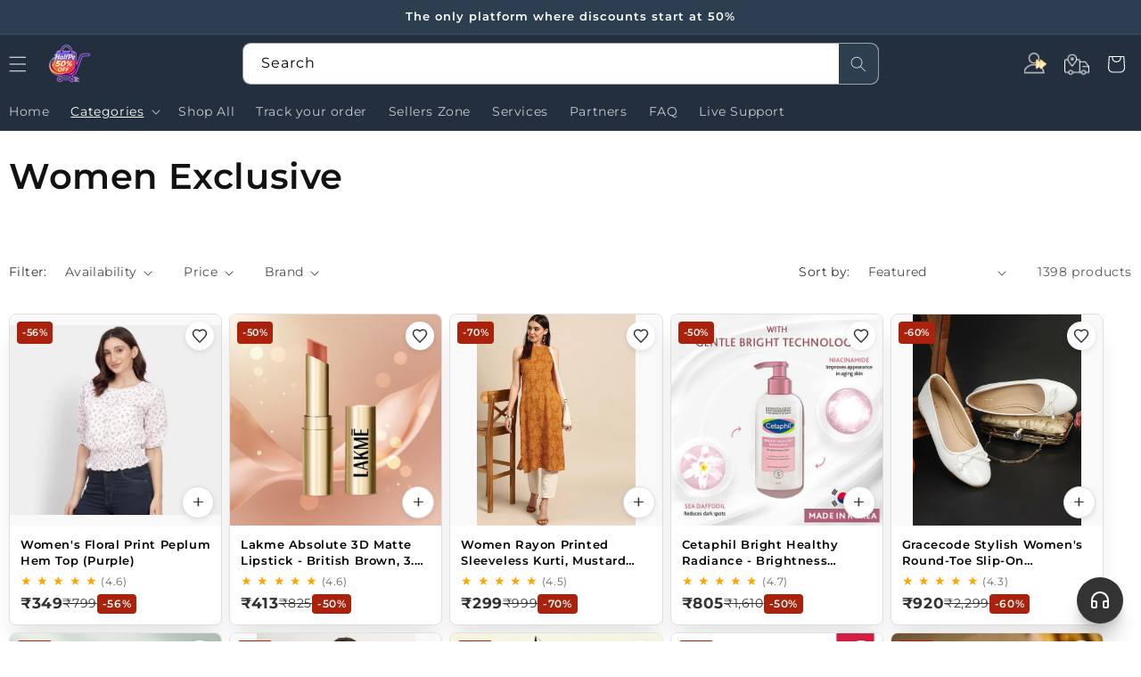

--- FILE ---
content_type: text/html; charset=utf-8
request_url: https://halfpe.com/collections/women-exclusive
body_size: 111858
content:
<!doctype html>
<html class="js" lang="en">

<script>
function isCustomerLoggedIn() {
  
    return false;
  
}// Your custom SVG icon
var accountIconSVG = `
  <a id="kp-account33" class="custom-account-icon" href="#" style="display:inline-flex; align-items:center;">
    <svg xmlns="http://www.w3.org/2000/svg" width="25" height="25" viewBox="0 0 15 14" fill="none">
      <path d="M13.12 13.1193C13.12 10.1 10.1828 7.65234 6.56 7.65234C2.93724 7.65234 0 10.1 0 13.1193H13.12Z" fill="currentColor"/>
      <path d="M6.54562 6.56C8.35712 6.56 9.82562 5.09149 9.82562 3.28C9.82562 1.46851 8.35712 0 6.54562 0C4.73413 0 3.26562 1.46851 3.26562 3.28C3.26562 5.09149 4.73413 6.56 6.54562 6.56Z" fill="currentColor"/>
      <path d="M11.9339 6.93928C12.1313 7.09937 12.1313 7.40062 11.9339 7.56071L8.65191 10.2215C8.39043 10.4335 8 10.2474 8 9.91077V4.58923C8 4.25262 8.39043 4.06653 8.6519 4.27852L11.9339 6.93928Z" fill="url(#paint0_linear_7227_3265)" stroke="url(#paint1_linear_7227_3265)" stroke-opacity="0.6725" stroke-width="0.5" stroke-linecap="round" stroke-linejoin="round"/>
      <path d="M14.6135 6.93928C14.811 7.09937 14.811 7.40062 14.6135 7.56071L11.3316 10.2215C11.0701 10.4335 10.6797 10.2474 10.6797 9.91077V4.58923C10.6797 4.25262 11.0701 4.06653 11.3316 4.27852L14.6135 6.93928Z" fill="url(#paint2_linear_7227_3265)" stroke="url(#paint3_linear_7227_3265)" stroke-opacity="0.6725" stroke-width="0.5" stroke-linecap="round" stroke-linejoin="round"/>
      <defs>
        <linearGradient id="paint0_linear_7227_3265" x1="10.2062" y1="6.3744" x2="10.0865" y2="10.748" gradientUnits="userSpaceOnUse">
          <stop stop-color="#FFE6A5
"/>
          <stop offset="1" stop-color="white"/>
        </linearGradient>
        <linearGradient id="paint1_linear_7227_3265" x1="10.1586" y1="3.75" x2="10.1586" y2="10.75" gradientUnits="userSpaceOnUse">
          <stop stop-color="#DBB015
"/>
          <stop offset="0.517213" stop-color="#FFDC5B
"/>
        </linearGradient>
        <linearGradient id="paint2_linear_7227_3265" x1="12.8858" y1="6.3744" x2="12.7662" y2="10.748" gradientUnits="userSpaceOnUse">
          <stop stop-color="#FFE6A5
"/>
          <stop offset="1" stop-color="white"/>
        </linearGradient>
        <linearGradient id="paint3_linear_7227_3265" x1="12.8382" y1="3.75" x2="12.8382" y2="10.75" gradientUnits="userSpaceOnUse">
          <stop stop-color="#DBB015
"/>
          <stop offset="0.517213" stop-color="#FFDC5B
"/>
        </linearGradient>
      </defs>
    </svg>
  </a>
`;function insertAndConfigureAccountIcon() {
  const searchIconContainer = document.querySelector('.header__icon.header__icon--account');
  if (!searchIconContainer) {
    console.warn('Search icon container not found.');
    return;
  }  // Prevent multiple insertions
  if (document.getElementById('kp-account33')) return;  // Insert account icon after search icon
  searchIconContainer.insertAdjacentHTML('afterend', accountIconSVG);  const accountLink = document.getElementById('kp-account33');  if (isCustomerLoggedIn()) {
    accountLink.setAttribute('href', '/account');
  } else {
    accountLink.setAttribute('href', '#');
    accountLink.addEventListener('click', function (e) {
      e.preventDefault();
      if (typeof shipRocketMarketingLogin === 'function') {
        shipRocketMarketingLogin();
      } else {
        window.location.href = '/account/login';
      }
    });
  }
}document.addEventListener('DOMContentLoaded', insertAndConfigureAccountIcon);
</script><script>
    document.addEventListener('DOMContentLoaded', function() {
  var accountIconElement = document.querySelector('.hdicon.site-settings');
  if (accountIconElement) {
    accountIconElement.remove();
    console.log('Account icon element removed.');
  } else {
    console.log('Account icon element not found.');
  }
});  </script> 

  <head>
 
<!-- "snippets/limespot.liquid" was not rendered, the associated app was uninstalled -->
    <!-- Google Tag Manager -->
<script>(function(w,d,s,l,i){w[l]=w[l]||[];w[l].push({'gtm.start':
new Date().getTime(),event:'gtm.js'});var f=d.getElementsByTagName(s)[0],
j=d.createElement(s),dl=l!='dataLayer'?'&l='+l:'';j.async=true;j.src=
'https://www.googletagmanager.com/gtm.js?id='+i+dl;f.parentNode.insertBefore(j,f);
})(window,document,'script','dataLayer','GTM-T7H7NDFD');</script>
<!-- End Google Tag Manager -->

<!-- Snap Pixel Code -->
<script type=text/javascript>
(function(e,t,n){if(e.snaptr)return;var a=e.snaptr=function()
{a.handleRequest?a.handleRequest.apply(a,arguments):a.queue.push(arguments)};
a.queue=[];var s=script;r=t.createElement(s);r.async=!0;
r.src=n;var u=t.getElementsByTagName(s)[0];
u.parentNode.insertBefore(r,u);})(window,document,
https://sc-static.net/scevent.min.js);

snaptr(init, "3bf1c72f-c129-44ac-8a1b-115b158a42af", {
user_email: __INSERT_USER_EMAIL__
});

snaptr(track, PAGE_VIEW);

</script>
<!-- End Snap Pixel Code -->

    <meta charset="utf-8">
    <meta http-equiv="X-UA-Compatible" content="IE=edge">
    <meta name="viewport" content="width=device-width,initial-scale=1">
    <meta name="theme-color" content="">
    <link rel="canonical" href="https://halfpe.com/collections/women-exclusive"><link rel="icon" type="image/png" href="//halfpe.com/cdn/shop/files/halfpe_new_logo.png?crop=center&height=32&v=1754922630&width=32"><link rel="preconnect" href="https://fonts.shopifycdn.com" crossorigin><title>
      Empower Your Style: Halfpe&#39;s Exclusive Women&#39;s Collection for Every Occasion
 &ndash; HalfPe</title>

    
      <meta name="description" content="Step into a world of fashion empowerment with Halfpe&#39;s Women Exclusive collection. Explore curated styles that cater to every occasion, from casual elegance to statement sophistication. Elevate your wardrobe with our exclusive range of high-quality fashion for the modern woman. exclusive women&#39;s apparel.">
    

    

<meta property="og:site_name" content="HalfPe">
<meta property="og:url" content="https://halfpe.com/collections/women-exclusive">
<meta property="og:title" content="Empower Your Style: Halfpe&#39;s Exclusive Women&#39;s Collection for Every Occasion">
<meta property="og:type" content="website">
<meta property="og:description" content="Step into a world of fashion empowerment with Halfpe&#39;s Women Exclusive collection. Explore curated styles that cater to every occasion, from casual elegance to statement sophistication. Elevate your wardrobe with our exclusive range of high-quality fashion for the modern woman. exclusive women&#39;s apparel."><meta property="og:image" content="http://halfpe.com/cdn/shop/collections/13_db76e40f-28e1-4e54-aa27-dcf62f22b3c5.png?v=1766376838">
  <meta property="og:image:secure_url" content="https://halfpe.com/cdn/shop/collections/13_db76e40f-28e1-4e54-aa27-dcf62f22b3c5.png?v=1766376838">
  <meta property="og:image:width" content="500">
  <meta property="og:image:height" content="500"><meta name="twitter:site" content="@https://x.com/halfpeofficial"><meta name="twitter:card" content="summary_large_image">
<meta name="twitter:title" content="Empower Your Style: Halfpe&#39;s Exclusive Women&#39;s Collection for Every Occasion">
<meta name="twitter:description" content="Step into a world of fashion empowerment with Halfpe&#39;s Women Exclusive collection. Explore curated styles that cater to every occasion, from casual elegance to statement sophistication. Elevate your wardrobe with our exclusive range of high-quality fashion for the modern woman. exclusive women&#39;s apparel.">


    <script src="//halfpe.com/cdn/shop/t/123/assets/constants.js?v=132983761750457495441768504582" defer="defer"></script>
    <script src="//halfpe.com/cdn/shop/t/123/assets/pubsub.js?v=158357773527763999511768504582" defer="defer"></script>
    <script src="//halfpe.com/cdn/shop/t/123/assets/global.js?v=88558128918567037191768504582" defer="defer"></script><script src="//halfpe.com/cdn/shop/t/123/assets/animations.js?v=88693664871331136111768504582" defer="defer"></script><script>window.performance && window.performance.mark && window.performance.mark('shopify.content_for_header.start');</script><meta name="google-site-verification" content="gPNNvptHsuJavc5sr5OCID5LBdB-onTtx83A5LpX6vQ">
<meta id="shopify-digital-wallet" name="shopify-digital-wallet" content="/55732764738/digital_wallets/dialog">
<link rel="alternate" type="application/atom+xml" title="Feed" href="/collections/women-exclusive.atom" />
<link rel="next" href="/collections/women-exclusive?page=2">
<link rel="alternate" hreflang="x-default" href="https://halfpe.com/collections/women-exclusive">
<link rel="alternate" hreflang="en" href="https://halfpe.com/collections/women-exclusive">
<link rel="alternate" hreflang="te" href="https://halfpe.com/te/collections/women-exclusive">
<link rel="alternate" hreflang="ta" href="https://halfpe.com/ta/collections/women-exclusive">
<link rel="alternate" hreflang="hi" href="https://halfpe.com/hi/collections/women-exclusive">
<link rel="alternate" type="application/json+oembed" href="https://halfpe.com/collections/women-exclusive.oembed">
<script async="async" src="/checkouts/internal/preloads.js?locale=en-IN"></script>
<script id="shopify-features" type="application/json">{"accessToken":"866066220c13be72f824775038f74780","betas":["rich-media-storefront-analytics"],"domain":"halfpe.com","predictiveSearch":true,"shopId":55732764738,"locale":"en"}</script>
<script>var Shopify = Shopify || {};
Shopify.shop = "halfpeapp.myshopify.com";
Shopify.locale = "en";
Shopify.currency = {"active":"INR","rate":"1.0"};
Shopify.country = "IN";
Shopify.theme = {"name":"HOME (DO NOT TOUCH)","id":139273732162,"schema_name":"Dawn","schema_version":"15.0.0","theme_store_id":887,"role":"main"};
Shopify.theme.handle = "null";
Shopify.theme.style = {"id":null,"handle":null};
Shopify.cdnHost = "halfpe.com/cdn";
Shopify.routes = Shopify.routes || {};
Shopify.routes.root = "/";</script>
<script type="module">!function(o){(o.Shopify=o.Shopify||{}).modules=!0}(window);</script>
<script>!function(o){function n(){var o=[];function n(){o.push(Array.prototype.slice.apply(arguments))}return n.q=o,n}var t=o.Shopify=o.Shopify||{};t.loadFeatures=n(),t.autoloadFeatures=n()}(window);</script>
<script id="shop-js-analytics" type="application/json">{"pageType":"collection"}</script>
<script defer="defer" async type="module" src="//halfpe.com/cdn/shopifycloud/shop-js/modules/v2/client.init-shop-cart-sync_BApSsMSl.en.esm.js"></script>
<script defer="defer" async type="module" src="//halfpe.com/cdn/shopifycloud/shop-js/modules/v2/chunk.common_CBoos6YZ.esm.js"></script>
<script type="module">
  await import("//halfpe.com/cdn/shopifycloud/shop-js/modules/v2/client.init-shop-cart-sync_BApSsMSl.en.esm.js");
await import("//halfpe.com/cdn/shopifycloud/shop-js/modules/v2/chunk.common_CBoos6YZ.esm.js");

  window.Shopify.SignInWithShop?.initShopCartSync?.({"fedCMEnabled":true,"windoidEnabled":true});

</script>
<script>(function() {
  var isLoaded = false;
  function asyncLoad() {
    if (isLoaded) return;
    isLoaded = true;
    var urls = ["https:\/\/platform-api.sharethis.com\/js\/sharethis.js?shop=halfpeapp.myshopify.com#property=65439db5b768240012ce5e6d\u0026product=-buttons\u0026source=-buttons-shopify\u0026ver=1698930108","https:\/\/seo.apps.avada.io\/scripttag\/avada-seo-installed.js?shop=halfpeapp.myshopify.com","https:\/\/sp-seller.webkul.com\/js\/seller_profile_tag.js?shop=halfpeapp.myshopify.com","https:\/\/sp-seller.webkul.com\/js\/customer_script.js?shop=halfpeapp.myshopify.com","https:\/\/cdn1.avada.io\/flying-pages\/module.js?shop=halfpeapp.myshopify.com","https:\/\/sp-seller.webkul.com\/js\/script_tags\/wk_fulfillment_process.js?shop=halfpeapp.myshopify.com","https:\/\/tracker.wigzopush.com\/shopify.js?orgtoken=JsRyW2aDQeG46xcJZ4pJHQ\u0026shop=halfpeapp.myshopify.com","https:\/\/cdn.adtrace.ai\/facebook-track.js?shop=halfpeapp.myshopify.com","https:\/\/sr-cdn.shiprocket.in\/sr-promise\/static\/uc.js?channel_id=4\u0026sr_company_id=3959950\u0026shop=halfpeapp.myshopify.com","\/\/cdn.shopify.com\/proxy\/7e0fd5e6071fe86090f7713178c1ac282c9c8b5cdf817020040ca02cdb718ebc\/cdn.shopify.com\/s\/files\/1\/0557\/3276\/4738\/t\/56\/assets\/spreadrwidget.js?v=1752755597\u0026shop=halfpeapp.myshopify.com\u0026sp-cache-control=cHVibGljLCBtYXgtYWdlPTkwMA","https:\/\/sp-seller.webkul.com\/js\/wk_global_product.js?shop=halfpeapp.myshopify.com","https:\/\/apps-sp.webkul.com\/com\/js\/management\/wk_order_management.js?shop=halfpeapp.myshopify.com","https:\/\/api.baobrain.com\/pixel.js?shop=halfpeapp.myshopify.com\u0026site_id=69\u0026site_token=0Sb4RTG0ruEkbAH4rzBgZw\u0026connected=true\u0026shop=halfpeapp.myshopify.com","https:\/\/api.baobrain.com\/shopify\/tracker.js?site_id=69\u0026site_token=0Sb4RTG0ruEkbAH4rzBgZw\u0026host=https:\/\/api.baobrain.com\u0026sessions_path=https:\/\/api.baobrain.com\/shopify\/sessions.js\u0026shop=halfpeapp.myshopify.com\u0026shop=halfpeapp.myshopify.com","https:\/\/api.baobrain.com\/shopify\/demographics.js?shop=halfpeapp.myshopify.com\u0026site_id=69\u0026site_token=0Sb4RTG0ruEkbAH4rzBgZw\u0026shop=halfpeapp.myshopify.com","\/\/cdn.shopify.com\/proxy\/8f774ff6e79719161032537af989eb280f4b1a63e898894b64c997610e261218\/d1639lhkj5l89m.cloudfront.net\/js\/storefront\/uppromote.js?shop=halfpeapp.myshopify.com\u0026sp-cache-control=cHVibGljLCBtYXgtYWdlPTkwMA"];
    for (var i = 0; i < urls.length; i++) {
      var s = document.createElement('script');
      s.type = 'text/javascript';
      s.async = true;
      s.src = urls[i];
      var x = document.getElementsByTagName('script')[0];
      x.parentNode.insertBefore(s, x);
    }
  };
  if(window.attachEvent) {
    window.attachEvent('onload', asyncLoad);
  } else {
    window.addEventListener('load', asyncLoad, false);
  }
})();</script>
<script id="__st">var __st={"a":55732764738,"offset":19800,"reqid":"83c00f51-d08a-4aa5-9764-5ff2babe1cec-1768921624","pageurl":"halfpe.com\/collections\/women-exclusive","u":"a2cd170360b7","p":"collection","rtyp":"collection","rid":269185417282};</script>
<script>window.ShopifyPaypalV4VisibilityTracking = true;</script>
<script id="form-persister">!function(){'use strict';const t='contact',e='new_comment',n=[[t,t],['blogs',e],['comments',e],[t,'customer']],o='password',r='form_key',c=['recaptcha-v3-token','g-recaptcha-response','h-captcha-response',o],s=()=>{try{return window.sessionStorage}catch{return}},i='__shopify_v',u=t=>t.elements[r],a=function(){const t=[...n].map((([t,e])=>`form[action*='/${t}']:not([data-nocaptcha='true']) input[name='form_type'][value='${e}']`)).join(',');var e;return e=t,()=>e?[...document.querySelectorAll(e)].map((t=>t.form)):[]}();function m(t){const e=u(t);a().includes(t)&&(!e||!e.value)&&function(t){try{if(!s())return;!function(t){const e=s();if(!e)return;const n=u(t);if(!n)return;const o=n.value;o&&e.removeItem(o)}(t);const e=Array.from(Array(32),(()=>Math.random().toString(36)[2])).join('');!function(t,e){u(t)||t.append(Object.assign(document.createElement('input'),{type:'hidden',name:r})),t.elements[r].value=e}(t,e),function(t,e){const n=s();if(!n)return;const r=[...t.querySelectorAll(`input[type='${o}']`)].map((({name:t})=>t)),u=[...c,...r],a={};for(const[o,c]of new FormData(t).entries())u.includes(o)||(a[o]=c);n.setItem(e,JSON.stringify({[i]:1,action:t.action,data:a}))}(t,e)}catch(e){console.error('failed to persist form',e)}}(t)}const f=t=>{if('true'===t.dataset.persistBound)return;const e=function(t,e){const n=function(t){return'function'==typeof t.submit?t.submit:HTMLFormElement.prototype.submit}(t).bind(t);return function(){let t;return()=>{t||(t=!0,(()=>{try{e(),n()}catch(t){(t=>{console.error('form submit failed',t)})(t)}})(),setTimeout((()=>t=!1),250))}}()}(t,(()=>{m(t)}));!function(t,e){if('function'==typeof t.submit&&'function'==typeof e)try{t.submit=e}catch{}}(t,e),t.addEventListener('submit',(t=>{t.preventDefault(),e()})),t.dataset.persistBound='true'};!function(){function t(t){const e=(t=>{const e=t.target;return e instanceof HTMLFormElement?e:e&&e.form})(t);e&&m(e)}document.addEventListener('submit',t),document.addEventListener('DOMContentLoaded',(()=>{const e=a();for(const t of e)f(t);var n;n=document.body,new window.MutationObserver((t=>{for(const e of t)if('childList'===e.type&&e.addedNodes.length)for(const t of e.addedNodes)1===t.nodeType&&'FORM'===t.tagName&&a().includes(t)&&f(t)})).observe(n,{childList:!0,subtree:!0,attributes:!1}),document.removeEventListener('submit',t)}))}()}();</script>
<script integrity="sha256-4kQ18oKyAcykRKYeNunJcIwy7WH5gtpwJnB7kiuLZ1E=" data-source-attribution="shopify.loadfeatures" defer="defer" src="//halfpe.com/cdn/shopifycloud/storefront/assets/storefront/load_feature-a0a9edcb.js" crossorigin="anonymous"></script>
<script data-source-attribution="shopify.dynamic_checkout.dynamic.init">var Shopify=Shopify||{};Shopify.PaymentButton=Shopify.PaymentButton||{isStorefrontPortableWallets:!0,init:function(){window.Shopify.PaymentButton.init=function(){};var t=document.createElement("script");t.src="https://halfpe.com/cdn/shopifycloud/portable-wallets/latest/portable-wallets.en.js",t.type="module",document.head.appendChild(t)}};
</script>
<script data-source-attribution="shopify.dynamic_checkout.buyer_consent">
  function portableWalletsHideBuyerConsent(e){var t=document.getElementById("shopify-buyer-consent"),n=document.getElementById("shopify-subscription-policy-button");t&&n&&(t.classList.add("hidden"),t.setAttribute("aria-hidden","true"),n.removeEventListener("click",e))}function portableWalletsShowBuyerConsent(e){var t=document.getElementById("shopify-buyer-consent"),n=document.getElementById("shopify-subscription-policy-button");t&&n&&(t.classList.remove("hidden"),t.removeAttribute("aria-hidden"),n.addEventListener("click",e))}window.Shopify?.PaymentButton&&(window.Shopify.PaymentButton.hideBuyerConsent=portableWalletsHideBuyerConsent,window.Shopify.PaymentButton.showBuyerConsent=portableWalletsShowBuyerConsent);
</script>
<script data-source-attribution="shopify.dynamic_checkout.cart.bootstrap">document.addEventListener("DOMContentLoaded",(function(){function t(){return document.querySelector("shopify-accelerated-checkout-cart, shopify-accelerated-checkout")}if(t())Shopify.PaymentButton.init();else{new MutationObserver((function(e,n){t()&&(Shopify.PaymentButton.init(),n.disconnect())})).observe(document.body,{childList:!0,subtree:!0})}}));
</script>
<script id="sections-script" data-sections="header" defer="defer" src="//halfpe.com/cdn/shop/t/123/compiled_assets/scripts.js?v=419102"></script>
<script>window.performance && window.performance.mark && window.performance.mark('shopify.content_for_header.end');</script>


    <style data-shopify>
      @font-face {
  font-family: Montserrat;
  font-weight: 400;
  font-style: normal;
  font-display: swap;
  src: url("//halfpe.com/cdn/fonts/montserrat/montserrat_n4.81949fa0ac9fd2021e16436151e8eaa539321637.woff2") format("woff2"),
       url("//halfpe.com/cdn/fonts/montserrat/montserrat_n4.a6c632ca7b62da89c3594789ba828388aac693fe.woff") format("woff");
}

      @font-face {
  font-family: Montserrat;
  font-weight: 700;
  font-style: normal;
  font-display: swap;
  src: url("//halfpe.com/cdn/fonts/montserrat/montserrat_n7.3c434e22befd5c18a6b4afadb1e3d77c128c7939.woff2") format("woff2"),
       url("//halfpe.com/cdn/fonts/montserrat/montserrat_n7.5d9fa6e2cae713c8fb539a9876489d86207fe957.woff") format("woff");
}

      @font-face {
  font-family: Montserrat;
  font-weight: 400;
  font-style: italic;
  font-display: swap;
  src: url("//halfpe.com/cdn/fonts/montserrat/montserrat_i4.5a4ea298b4789e064f62a29aafc18d41f09ae59b.woff2") format("woff2"),
       url("//halfpe.com/cdn/fonts/montserrat/montserrat_i4.072b5869c5e0ed5b9d2021e4c2af132e16681ad2.woff") format("woff");
}

      @font-face {
  font-family: Montserrat;
  font-weight: 700;
  font-style: italic;
  font-display: swap;
  src: url("//halfpe.com/cdn/fonts/montserrat/montserrat_i7.a0d4a463df4f146567d871890ffb3c80408e7732.woff2") format("woff2"),
       url("//halfpe.com/cdn/fonts/montserrat/montserrat_i7.f6ec9f2a0681acc6f8152c40921d2a4d2e1a2c78.woff") format("woff");
}

      @font-face {
  font-family: Montserrat;
  font-weight: 600;
  font-style: normal;
  font-display: swap;
  src: url("//halfpe.com/cdn/fonts/montserrat/montserrat_n6.1326b3e84230700ef15b3a29fb520639977513e0.woff2") format("woff2"),
       url("//halfpe.com/cdn/fonts/montserrat/montserrat_n6.652f051080eb14192330daceed8cd53dfdc5ead9.woff") format("woff");
}


      
        :root,
        .color-scheme-1 {
          --color-background: 255,255,255;
        
          --gradient-background: #ffffff;
        

        

        --color-foreground: 18,18,18;
        --color-background-contrast: 191,191,191;
        --color-shadow: 18,18,18;
        --color-button: 18,18,18;
        --color-button-text: 255,255,255;
        --color-secondary-button: 255,255,255;
        --color-secondary-button-text: 18,18,18;
        --color-link: 18,18,18;
        --color-badge-foreground: 18,18,18;
        --color-badge-background: 255,255,255;
        --color-badge-border: 18,18,18;
        --payment-terms-background-color: rgb(255 255 255);
      }
      
        
        .color-scheme-2 {
          --color-background: 243,243,243;
        
          --gradient-background: #f3f3f3;
        

        

        --color-foreground: 52,73,94;
        --color-background-contrast: 179,179,179;
        --color-shadow: 18,18,18;
        --color-button: 18,18,18;
        --color-button-text: 243,243,243;
        --color-secondary-button: 243,243,243;
        --color-secondary-button-text: 18,18,18;
        --color-link: 18,18,18;
        --color-badge-foreground: 52,73,94;
        --color-badge-background: 243,243,243;
        --color-badge-border: 52,73,94;
        --payment-terms-background-color: rgb(243 243 243);
      }
      
        
        .color-scheme-3 {
          --color-background: 36,40,51;
        
          --gradient-background: #242833;
        

        

        --color-foreground: 255,255,255;
        --color-background-contrast: 47,52,66;
        --color-shadow: 18,18,18;
        --color-button: 255,255,255;
        --color-button-text: 0,0,0;
        --color-secondary-button: 36,40,51;
        --color-secondary-button-text: 255,255,255;
        --color-link: 255,255,255;
        --color-badge-foreground: 255,255,255;
        --color-badge-background: 36,40,51;
        --color-badge-border: 255,255,255;
        --payment-terms-background-color: rgb(36 40 51);
      }
      
        
        .color-scheme-4 {
          --color-background: 18,18,18;
        
          --gradient-background: #121212;
        

        

        --color-foreground: 255,255,255;
        --color-background-contrast: 146,146,146;
        --color-shadow: 18,18,18;
        --color-button: 255,255,255;
        --color-button-text: 18,18,18;
        --color-secondary-button: 18,18,18;
        --color-secondary-button-text: 255,255,255;
        --color-link: 255,255,255;
        --color-badge-foreground: 255,255,255;
        --color-badge-background: 18,18,18;
        --color-badge-border: 255,255,255;
        --payment-terms-background-color: rgb(18 18 18);
      }
      
        
        .color-scheme-5 {
          --color-background: 51,79,180;
        
          --gradient-background: #334fb4;
        

        

        --color-foreground: 255,255,255;
        --color-background-contrast: 23,35,81;
        --color-shadow: 18,18,18;
        --color-button: 255,255,255;
        --color-button-text: 51,79,180;
        --color-secondary-button: 51,79,180;
        --color-secondary-button-text: 255,255,255;
        --color-link: 255,255,255;
        --color-badge-foreground: 255,255,255;
        --color-badge-background: 51,79,180;
        --color-badge-border: 255,255,255;
        --payment-terms-background-color: rgb(51 79 180);
      }
      
        
        .color-scheme-93754427-3b4c-4e11-ae60-d66d9b4b256d {
          --color-background: 44,62,80;
        
          --gradient-background: #2c3e50;
        

        

        --color-foreground: 255,255,255;
        --color-background-contrast: 53,75,96;
        --color-shadow: 255,255,255;
        --color-button: 255,255,255;
        --color-button-text: 255,255,255;
        --color-secondary-button: 44,62,80;
        --color-secondary-button-text: 255,255,255;
        --color-link: 255,255,255;
        --color-badge-foreground: 255,255,255;
        --color-badge-background: 44,62,80;
        --color-badge-border: 255,255,255;
        --payment-terms-background-color: rgb(44 62 80);
      }
      
        
        .color-scheme-f506aa58-4a6f-4616-bc8a-97642f3a3ced {
          --color-background: 35,75,187;
        
          --gradient-background: #234bbb;
        

        

        --color-foreground: 255,255,255;
        --color-background-contrast: 15,32,80;
        --color-shadow: 255,255,255;
        --color-button: 255,255,255;
        --color-button-text: 255,255,255;
        --color-secondary-button: 35,75,187;
        --color-secondary-button-text: 255,255,255;
        --color-link: 255,255,255;
        --color-badge-foreground: 255,255,255;
        --color-badge-background: 35,75,187;
        --color-badge-border: 255,255,255;
        --payment-terms-background-color: rgb(35 75 187);
      }
      
        
        .color-scheme-4dddfb38-b351-4faa-99f2-627871de5c81 {
          --color-background: 35,47,62;
        
          --gradient-background: #232f3e;
        

        

        --color-foreground: 255,255,255;
        --color-background-contrast: 44,59,78;
        --color-shadow: 255,255,255;
        --color-button: 255,255,255;
        --color-button-text: 255,255,255;
        --color-secondary-button: 35,47,62;
        --color-secondary-button-text: 255,255,255;
        --color-link: 255,255,255;
        --color-badge-foreground: 255,255,255;
        --color-badge-background: 35,47,62;
        --color-badge-border: 255,255,255;
        --payment-terms-background-color: rgb(35 47 62);
      }
      
        
        .color-scheme-da08f190-58aa-4774-ba4d-dd460ebe80e4 {
          --color-background: 236,240,241;
        
          --gradient-background: #ecf0f1;
        

        

        --color-foreground: 52,73,94;
        --color-background-contrast: 163,182,187;
        --color-shadow: 18,18,18;
        --color-button: 18,18,18;
        --color-button-text: 255,255,255;
        --color-secondary-button: 236,240,241;
        --color-secondary-button-text: 18,18,18;
        --color-link: 18,18,18;
        --color-badge-foreground: 52,73,94;
        --color-badge-background: 236,240,241;
        --color-badge-border: 52,73,94;
        --payment-terms-background-color: rgb(236 240 241);
      }
      
        
        .color-scheme-bf48ea54-42e4-42dd-8d15-48b6d37182d8 {
          --color-background: 231,76,60;
        
          --gradient-background: #e74c3c;
        

        

        --color-foreground: 255,255,255;
        --color-background-contrast: 146,30,18;
        --color-shadow: 255,255,255;
        --color-button: 231,76,60;
        --color-button-text: 255,255,255;
        --color-secondary-button: 231,76,60;
        --color-secondary-button-text: 231,76,60;
        --color-link: 231,76,60;
        --color-badge-foreground: 255,255,255;
        --color-badge-background: 231,76,60;
        --color-badge-border: 255,255,255;
        --payment-terms-background-color: rgb(231 76 60);
      }
      

      body, .color-scheme-1, .color-scheme-2, .color-scheme-3, .color-scheme-4, .color-scheme-5, .color-scheme-93754427-3b4c-4e11-ae60-d66d9b4b256d, .color-scheme-f506aa58-4a6f-4616-bc8a-97642f3a3ced, .color-scheme-4dddfb38-b351-4faa-99f2-627871de5c81, .color-scheme-da08f190-58aa-4774-ba4d-dd460ebe80e4, .color-scheme-bf48ea54-42e4-42dd-8d15-48b6d37182d8 {
        color: rgba(var(--color-foreground), 0.75);
        background-color: rgb(var(--color-background));
      }

      :root {
        --font-body-family: Montserrat, sans-serif;
        --font-body-style: normal;
        --font-body-weight: 400;
        --font-body-weight-bold: 700;

        --font-heading-family: Montserrat, sans-serif;
        --font-heading-style: normal;
        --font-heading-weight: 600;

        --font-body-scale: 1.0;
        --font-heading-scale: 1.0;

        --media-padding: px;
        --media-border-opacity: 0.05;
        --media-border-width: 1px;
        --media-radius: 0px;
        --media-shadow-opacity: 0.0;
        --media-shadow-horizontal-offset: 0px;
        --media-shadow-vertical-offset: 4px;
        --media-shadow-blur-radius: 5px;
        --media-shadow-visible: 0;

        --page-width: 160rem;
        --page-width-margin: 0rem;

        --product-card-image-padding: 0.0rem;
        --product-card-corner-radius: 0.0rem;
        --product-card-text-alignment: left;
        --product-card-border-width: 0.0rem;
        --product-card-border-opacity: 0.1;
        --product-card-shadow-opacity: 0.0;
        --product-card-shadow-visible: 0;
        --product-card-shadow-horizontal-offset: 0.0rem;
        --product-card-shadow-vertical-offset: 0.4rem;
        --product-card-shadow-blur-radius: 0.5rem;

        --collection-card-image-padding: 0.0rem;
        --collection-card-corner-radius: 0.0rem;
        --collection-card-text-alignment: left;
        --collection-card-border-width: 0.0rem;
        --collection-card-border-opacity: 0.1;
        --collection-card-shadow-opacity: 0.0;
        --collection-card-shadow-visible: 0;
        --collection-card-shadow-horizontal-offset: 0.0rem;
        --collection-card-shadow-vertical-offset: 0.4rem;
        --collection-card-shadow-blur-radius: 0.5rem;

        --blog-card-image-padding: 0.0rem;
        --blog-card-corner-radius: 0.0rem;
        --blog-card-text-alignment: left;
        --blog-card-border-width: 0.0rem;
        --blog-card-border-opacity: 0.1;
        --blog-card-shadow-opacity: 0.0;
        --blog-card-shadow-visible: 0;
        --blog-card-shadow-horizontal-offset: 0.0rem;
        --blog-card-shadow-vertical-offset: 0.4rem;
        --blog-card-shadow-blur-radius: 0.5rem;

        --badge-corner-radius: 4.0rem;

        --popup-border-width: 1px;
        --popup-border-opacity: 0.1;
        --popup-corner-radius: 0px;
        --popup-shadow-opacity: 0.05;
        --popup-shadow-horizontal-offset: 0px;
        --popup-shadow-vertical-offset: 4px;
        --popup-shadow-blur-radius: 5px;

        --drawer-border-width: 1px;
        --drawer-border-opacity: 0.1;
        --drawer-shadow-opacity: 0.0;
        --drawer-shadow-horizontal-offset: 0px;
        --drawer-shadow-vertical-offset: 4px;
        --drawer-shadow-blur-radius: 5px;

        --spacing-sections-desktop: 0px;
        --spacing-sections-mobile: 0px;

        --grid-desktop-vertical-spacing: 8px;
        --grid-desktop-horizontal-spacing: 8px;
        --grid-mobile-vertical-spacing: 4px;
        --grid-mobile-horizontal-spacing: 4px;

        --text-boxes-border-opacity: 0.1;
        --text-boxes-border-width: 0px;
        --text-boxes-radius: 0px;
        --text-boxes-shadow-opacity: 0.0;
        --text-boxes-shadow-visible: 0;
        --text-boxes-shadow-horizontal-offset: 0px;
        --text-boxes-shadow-vertical-offset: 4px;
        --text-boxes-shadow-blur-radius: 5px;

        --buttons-radius: 0px;
        --buttons-radius-outset: 0px;
        --buttons-border-width: 1px;
        --buttons-border-opacity: 1.0;
        --buttons-shadow-opacity: 0.0;
        --buttons-shadow-visible: 0;
        --buttons-shadow-horizontal-offset: 0px;
        --buttons-shadow-vertical-offset: 4px;
        --buttons-shadow-blur-radius: 5px;
        --buttons-border-offset: 0px;

        --inputs-radius: 0px;
        --inputs-border-width: 1px;
        --inputs-border-opacity: 0.55;
        --inputs-shadow-opacity: 0.0;
        --inputs-shadow-horizontal-offset: 0px;
        --inputs-margin-offset: 0px;
        --inputs-shadow-vertical-offset: 4px;
        --inputs-shadow-blur-radius: 5px;
        --inputs-radius-outset: 0px;

        --variant-pills-radius: 40px;
        --variant-pills-border-width: 1px;
        --variant-pills-border-opacity: 0.55;
        --variant-pills-shadow-opacity: 0.0;
        --variant-pills-shadow-horizontal-offset: 0px;
        --variant-pills-shadow-vertical-offset: 4px;
        --variant-pills-shadow-blur-radius: 5px;
      }

      *,
      *::before,
      *::after {
        box-sizing: inherit;
      }

      html {
        box-sizing: border-box;
        font-size: calc(var(--font-body-scale) * 62.5%);
        height: 100%;
      }

      body {
        display: grid;
        grid-template-rows: auto auto 1fr auto;
        grid-template-columns: 100%;
        min-height: 100%;
        margin: 0;
        font-size: 1.5rem;
        letter-spacing: 0.06rem;
        line-height: calc(1 + 0.8 / var(--font-body-scale));
        font-family: var(--font-body-family);
        font-style: var(--font-body-style);
        font-weight: var(--font-body-weight);
      }

      @media screen and (min-width: 750px) {
        body {
          font-size: 1.6rem;
        }
      }
    </style>
    <link href="//halfpe.com/cdn/shop/t/123/assets/babs-commerce.css?v=146587742122888042821768504582" rel="stylesheet" type="text/css" media="all" />
    <link href="//halfpe.com/cdn/shop/t/123/assets/base.css?v=64989898001230960841768504582" rel="stylesheet" type="text/css" media="all" />

      <link rel="preload" as="font" href="//halfpe.com/cdn/fonts/montserrat/montserrat_n4.81949fa0ac9fd2021e16436151e8eaa539321637.woff2" type="font/woff2" crossorigin>
      

      <link rel="preload" as="font" href="//halfpe.com/cdn/fonts/montserrat/montserrat_n6.1326b3e84230700ef15b3a29fb520639977513e0.woff2" type="font/woff2" crossorigin>
      
<link href="//halfpe.com/cdn/shop/t/123/assets/component-localization-form.css?v=120620094879297847921768504582" rel="stylesheet" type="text/css" media="all" />
      <script src="//halfpe.com/cdn/shop/t/123/assets/localization-form.js?v=144176611646395275351768504582" defer="defer"></script><link
        rel="stylesheet"
        href="//halfpe.com/cdn/shop/t/123/assets/component-predictive-search.css?v=118923337488134913561768504582"
        media="print"
        onload="this.media='all'"
      ><script>
      if (Shopify.designMode) {
        document.documentElement.classList.add('shopify-design-mode');
      }
    </script>
<script type="application/javascript">
checkoutBuyer = "https://fastrr-boost-ui.pickrr.com/";
</script>
<input type="hidden" value="halfpe.com" id="sellerDomain"/>
<link rel="stylesheet" href="https://fastrr-boost-ui.pickrr.com/assets/styles/shopify.css">
<script src="https://fastrr-boost-ui.pickrr.com/assets/js/channels/shopify.js" defer></script>
<script src="https://fastrr-boost-ui.pickrr.com/assets/js/channels/shiprocketMarketing.js"></script>
<input type="hidden" value="rz" id="template"/>

<!-- <input type="hidden" value="percent" id="discountType"/>
<input type="hidden" value="5" id="discValue"/> -->
<style>
.sr-headless-checkout{
     font-family: inherit;
     font-size: 15px;
     font-weight: 500;
     letter-spacing: 1px;
     border-radius:0px;
     height: 47px;
     background-color:rgb(18, 18, 18);
}

.header__icon.header__icon--account {
  display : none !important;
}

#kp-account33 {
  color : transparent !important;
  margin-right : 12px !important;
}
#kp-account33 svg {
 stroke : #b2b2b2 !important;
}

  /* .sr-discount-label{
  font-size:0px !important;
}
 .sr-discount-label:before{
   content:"Extra ₹200 Off on Prepaid Orders";
  font-size: 9px;
    color: #000;
    text-transform: none;
    top: -8px;
    left: 6px;
    background-color: #53FF73;
    border-radius: 3px;
    padding: 0 10px;
}
.sr-discount-label:before {
  padding:0;
  padding-left:15px;
} */
</style>
    <script src="https://cdn.brevo.com/js/sdk-loader.js" async></script>
<script>
    // Version: 2.0
    window.Brevo = window.Brevo || [];
    Brevo.push([
        "init",
        {
        client_key: "9z43ka8rm2dts81x2mo9lt83",
        // Optional: Add other initialization options, see documentation
        }
    ]);
</script>
    
    <meta name="google-site-verification" content="IpZjUCe5V_b9Eex-nIqT48WjVV4Zujg2sR9A1nIIGI0" />
  <!-- BEGIN app block: shopify://apps/ecomposer-builder/blocks/app-embed/a0fc26e1-7741-4773-8b27-39389b4fb4a0 --><!-- DNS Prefetch & Preconnect -->
<link rel="preconnect" href="https://cdn.ecomposer.app" crossorigin>
<link rel="dns-prefetch" href="https://cdn.ecomposer.app">

<link rel="prefetch" href="https://cdn.ecomposer.app/vendors/css/ecom-swiper@11.css" as="style">
<link rel="prefetch" href="https://cdn.ecomposer.app/vendors/js/ecom-swiper@11.0.5.js" as="script">
<link rel="prefetch" href="https://cdn.ecomposer.app/vendors/js/ecom_modal.js" as="script">

<!-- Global CSS --><!--ECOM-EMBED-->
  <style id="ecom-global-css" class="ecom-global-css">/**ECOM-INSERT-CSS**/.ecom-section > div.core__row--columns, .ecom-section>.ecom-inner{max-width: 1200px;}.ecom-column>div.core__column--wrapper, .ec-flex-wp{padding: 20px;}div.core__blocks--body>div.ecom-block.elmspace:not(:first-child), .core__group--body>div.ecom-block.elmspace:not(:first-child), div.core__blocks--body>.ec-flex-wp.elmspace:not(:first-child), .core__blocks>div.ecom-block.elmspace:not(:first-child){margin-top: 20px;}:root{--ecom-global-container-width:1200px;--ecom-global-colunm-gap:20px;--ecom-global-elements-space:20px;--ecom-global-colors-primary:#ffffff;--ecom-global-colors-secondary:#ffffff;--ecom-global-colors-text:#ffffff;--ecom-global-colors-accent:#ffffff;--ecom-global-typography-h1-font-weight:600;--ecom-global-typography-h1-font-size:72px;--ecom-global-typography-h1-line-height:90px;--ecom-global-typography-h1-letter-spacing:-0.02em;--ecom-global-typography-h2-font-weight:600;--ecom-global-typography-h2-font-size:60px;--ecom-global-typography-h2-line-height:72px;--ecom-global-typography-h2-letter-spacing:-0.02em;--ecom-global-typography-h3-font-weight:600;--ecom-global-typography-h3-font-size:48px;--ecom-global-typography-h3-line-height:60px;--ecom-global-typography-h3-letter-spacing:-0.02em;--ecom-global-typography-h4-font-weight:600;--ecom-global-typography-h4-font-size:36px;--ecom-global-typography-h4-line-height:44px;--ecom-global-typography-h4-letter-spacing:-0.02em;--ecom-global-typography-h5-font-weight:600;--ecom-global-typography-h5-font-size:30px;--ecom-global-typography-h5-line-height:38px;--ecom-global-typography-h6-font-weight:600;--ecom-global-typography-h6-font-size:24px;--ecom-global-typography-h6-line-height:32px;--ecom-global-typography-h7-font-weight:400;--ecom-global-typography-h7-font-size:18px;--ecom-global-typography-h7-line-height:28px;}</style>
  <!--/ECOM-EMBED--><!-- Custom CSS & JS --><!-- Open Graph Meta Tags for Pages --><!-- Critical Inline Styles -->
<style class="ecom-theme-helper">.ecom-animation{opacity:0}.ecom-animation.animate,.ecom-animation.ecom-animated{opacity:1}.ecom-cart-popup{display:grid;position:fixed;inset:0;z-index:9999999;align-content:center;padding:5px;justify-content:center;align-items:center;justify-items:center}.ecom-cart-popup::before{content:' ';position:absolute;background:#e5e5e5b3;inset:0}.ecom-ajax-loading{cursor:not-allowed;pointer-events:none;opacity:.6}#ecom-toast{visibility:hidden;max-width:50px;height:60px;margin:auto;background-color:#333;color:#fff;text-align:center;border-radius:2px;position:fixed;z-index:1;left:0;right:0;bottom:30px;font-size:17px;display:grid;grid-template-columns:50px auto;align-items:center;justify-content:start;align-content:center;justify-items:start}#ecom-toast.ecom-toast-show{visibility:visible;animation:ecomFadein .5s,ecomExpand .5s .5s,ecomStay 3s 1s,ecomShrink .5s 4s,ecomFadeout .5s 4.5s}#ecom-toast #ecom-toast-icon{width:50px;height:100%;box-sizing:border-box;background-color:#111;color:#fff;padding:5px}#ecom-toast .ecom-toast-icon-svg{width:100%;height:100%;position:relative;vertical-align:middle;margin:auto;text-align:center}#ecom-toast #ecom-toast-desc{color:#fff;padding:16px;overflow:hidden;white-space:nowrap}@media(max-width:768px){#ecom-toast #ecom-toast-desc{white-space:normal;min-width:250px}#ecom-toast{height:auto;min-height:60px}}.ecom__column-full-height{height:100%}@keyframes ecomFadein{from{bottom:0;opacity:0}to{bottom:30px;opacity:1}}@keyframes ecomExpand{from{min-width:50px}to{min-width:var(--ecom-max-width)}}@keyframes ecomStay{from{min-width:var(--ecom-max-width)}to{min-width:var(--ecom-max-width)}}@keyframes ecomShrink{from{min-width:var(--ecom-max-width)}to{min-width:50px}}@keyframes ecomFadeout{from{bottom:30px;opacity:1}to{bottom:60px;opacity:0}}</style>


<!-- EComposer Config Script -->
<script id="ecom-theme-helpers" async>
window.EComposer=window.EComposer||{};(function(){if(!this.configs)this.configs={};this.configs.ajax_cart={enable:false};this.customer=false;this.proxy_path='/apps/ecomposer-visual-page-builder';
this.popupScriptUrl='https://cdn.shopify.com/extensions/019b200c-ceec-7ac9-af95-28c32fd62de8/ecomposer-94/assets/ecom_popup.js';
this.routes={domain:'https://halfpe.com',root_url:'/',collections_url:'/collections',all_products_collection_url:'/collections/all',cart_url:'/cart',cart_add_url:'/cart/add',cart_change_url:'/cart/change',cart_clear_url:'/cart/clear',cart_update_url:'/cart/update',product_recommendations_url:'/recommendations/products'};
this.queryParams={};
if(window.location.search.length){new URLSearchParams(window.location.search).forEach((value,key)=>{this.queryParams[key]=value})}
this.money_format="\u003cspan class=transcy-money\u003e₹{{amount_no_decimals}}\u003c\/span\u003e";
this.money_with_currency_format="\u003cspan class=transcy-money\u003e₹{{amount_no_decimals}}\u003c\/span\u003e";
this.currencyCodeEnabled=true;this.abTestingData = [];this.formatMoney=function(t,e){const r=this.currencyCodeEnabled?this.money_with_currency_format:this.money_format;function a(t,e){return void 0===t?e:t}function o(t,e,r,o){if(e=a(e,2),r=a(r,","),o=a(o,"."),isNaN(t)||null==t)return 0;var n=(t=(t/100).toFixed(e)).split(".");return n[0].replace(/(\d)(?=(\d\d\d)+(?!\d))/g,"$1"+r)+(n[1]?o+n[1]:"")}"string"==typeof t&&(t=t.replace(".",""));var n="",i=/\{\{\s*(\w+)\s*\}\}/,s=e||r;switch(s.match(i)[1]){case"amount":n=o(t,2);break;case"amount_no_decimals":n=o(t,0);break;case"amount_with_comma_separator":n=o(t,2,".",",");break;case"amount_with_space_separator":n=o(t,2," ",",");break;case"amount_with_period_and_space_separator":n=o(t,2," ",".");break;case"amount_no_decimals_with_comma_separator":n=o(t,0,".",",");break;case"amount_no_decimals_with_space_separator":n=o(t,0," ");break;case"amount_with_apostrophe_separator":n=o(t,2,"'",".")}return s.replace(i,n)};
this.resizeImage=function(t,e){try{if(!e||"original"==e||"full"==e||"master"==e)return t;if(-1!==t.indexOf("cdn.shopify.com")||-1!==t.indexOf("/cdn/shop/")){var r=t.match(/\.(jpg|jpeg|gif|png|bmp|bitmap|tiff|tif|webp)((\#[0-9a-z\-]+)?(\?v=.*)?)?$/gim);if(null==r)return null;var a=t.split(r[0]),o=r[0];return a[0]+"_"+e+o}}catch(r){return t}return t};
this.getProduct=function(t){if(!t)return!1;let e=("/"===this.routes.root_url?"":this.routes.root_url)+"/products/"+t+".js?shop="+Shopify.shop;return window.ECOM_LIVE&&(e="/shop/builder/ajax/ecom-proxy/products/"+t+"?shop="+Shopify.shop),window.fetch(e,{headers:{"Content-Type":"application/json"}}).then(t=>t.ok?t.json():false)};
const u=new URLSearchParams(window.location.search);if(u.has("ecom-redirect")){const r=u.get("ecom-redirect");if(r){let d;try{d=decodeURIComponent(r)}catch{return}d=d.trim().replace(/[\r\n\t]/g,"");if(d.length>2e3)return;const p=["javascript:","data:","vbscript:","file:","ftp:","mailto:","tel:","sms:","chrome:","chrome-extension:","moz-extension:","ms-browser-extension:"],l=d.toLowerCase();for(const o of p)if(l.includes(o))return;const x=[/<script/i,/<\/script/i,/javascript:/i,/vbscript:/i,/onload=/i,/onerror=/i,/onclick=/i,/onmouseover=/i,/onfocus=/i,/onblur=/i,/onsubmit=/i,/onchange=/i,/alert\s*\(/i,/confirm\s*\(/i,/prompt\s*\(/i,/document\./i,/window\./i,/eval\s*\(/i];for(const t of x)if(t.test(d))return;if(d.startsWith("/")&&!d.startsWith("//")){if(!/^[a-zA-Z0-9\-._~:/?#[\]@!$&'()*+,;=%]+$/.test(d))return;if(d.includes("../")||d.includes("./"))return;window.location.href=d;return}if(!d.includes("://")&&!d.startsWith("//")){if(!/^[a-zA-Z0-9\-._~:/?#[\]@!$&'()*+,;=%]+$/.test(d))return;if(d.includes("../")||d.includes("./"))return;window.location.href="/"+d;return}let n;try{n=new URL(d)}catch{return}if(!["http:","https:"].includes(n.protocol))return;if(n.port&&(parseInt(n.port)<1||parseInt(n.port)>65535))return;const a=[window.location.hostname];if(a.includes(n.hostname)&&(n.href===d||n.toString()===d))window.location.href=d}}
}).bind(window.EComposer)();
if(window.Shopify&&window.Shopify.designMode&&window.top&&window.top.opener){window.addEventListener("load",function(){window.top.opener.postMessage({action:"ecomposer:loaded"},"*")})}
</script>

<!-- Quickview Script -->
<script id="ecom-theme-quickview" async>
window.EComposer=window.EComposer||{};(function(){this.initQuickview=function(){var enable_qv=false;const qv_wrapper_script=document.querySelector('#ecom-quickview-template-html');if(!qv_wrapper_script)return;const ecom_quickview=document.createElement('div');ecom_quickview.classList.add('ecom-quickview');ecom_quickview.innerHTML=qv_wrapper_script.innerHTML;document.body.prepend(ecom_quickview);const qv_wrapper=ecom_quickview.querySelector('.ecom-quickview__wrapper');const ecomQuickview=function(e){let t=qv_wrapper.querySelector(".ecom-quickview__content-data");if(t){let i=document.createRange().createContextualFragment(e);t.innerHTML="",t.append(i),qv_wrapper.classList.add("ecom-open");let c=new CustomEvent("ecom:quickview:init",{detail:{wrapper:qv_wrapper}});document.dispatchEvent(c),setTimeout(function(){qv_wrapper.classList.add("ecom-display")},500),closeQuickview(t)}},closeQuickview=function(e){let t=qv_wrapper.querySelector(".ecom-quickview__close-btn"),i=qv_wrapper.querySelector(".ecom-quickview__content");function c(t){let o=t.target;do{if(o==i||o&&o.classList&&o.classList.contains("ecom-modal"))return;o=o.parentNode}while(o);o!=i&&(qv_wrapper.classList.add("ecom-remove"),qv_wrapper.classList.remove("ecom-open","ecom-display","ecom-remove"),setTimeout(function(){e.innerHTML=""},300),document.removeEventListener("click",c),document.removeEventListener("keydown",n))}function n(t){(t.isComposing||27===t.keyCode)&&(qv_wrapper.classList.add("ecom-remove"),qv_wrapper.classList.remove("ecom-open","ecom-display","ecom-remove"),setTimeout(function(){e.innerHTML=""},300),document.removeEventListener("keydown",n),document.removeEventListener("click",c))}t&&t.addEventListener("click",function(t){t.preventDefault(),document.removeEventListener("click",c),document.removeEventListener("keydown",n),qv_wrapper.classList.add("ecom-remove"),qv_wrapper.classList.remove("ecom-open","ecom-display","ecom-remove"),setTimeout(function(){e.innerHTML=""},300)}),document.addEventListener("click",c),document.addEventListener("keydown",n)};function quickViewHandler(e){e&&e.preventDefault();let t=this;t.classList&&t.classList.add("ecom-loading");let i=t.classList?t.getAttribute("href"):window.location.pathname;if(i){if(window.location.search.includes("ecom_template_id")){let c=new URLSearchParams(location.search);i=window.location.pathname+"?section_id="+c.get("ecom_template_id")}else i+=(i.includes("?")?"&":"?")+"section_id=ecom-default-template-quickview";fetch(i).then(function(e){return 200==e.status?e.text():window.document.querySelector("#admin-bar-iframe")?(404==e.status?alert("Please create Ecomposer quickview template first!"):alert("Have some problem with quickview!"),t.classList&&t.classList.remove("ecom-loading"),!1):void window.open(new URL(i).pathname,"_blank")}).then(function(e){e&&(ecomQuickview(e),setTimeout(function(){t.classList&&t.classList.remove("ecom-loading")},300))}).catch(function(e){})}}
if(window.location.search.includes('ecom_template_id')){setTimeout(quickViewHandler,1000)}
if(enable_qv){const qv_buttons=document.querySelectorAll('.ecom-product-quickview');if(qv_buttons.length>0){qv_buttons.forEach(function(button,index){button.addEventListener('click',quickViewHandler)})}}
}}).bind(window.EComposer)();
</script>

<!-- Quickview Template -->
<script type="text/template" id="ecom-quickview-template-html">
<div class="ecom-quickview__wrapper ecom-dn"><div class="ecom-quickview__container"><div class="ecom-quickview__content"><div class="ecom-quickview__content-inner"><div class="ecom-quickview__content-data"></div></div><span class="ecom-quickview__close-btn"><svg version="1.1" xmlns="http://www.w3.org/2000/svg" width="32" height="32" viewBox="0 0 32 32"><path d="M10.722 9.969l-0.754 0.754 5.278 5.278-5.253 5.253 0.754 0.754 5.253-5.253 5.253 5.253 0.754-0.754-5.253-5.253 5.278-5.278-0.754-0.754-5.278 5.278z" fill="#000000"></path></svg></span></div></div></div>
</script>

<!-- Quickview Styles -->
<style class="ecom-theme-quickview">.ecom-quickview .ecom-animation{opacity:1}.ecom-quickview__wrapper{opacity:0;display:none;pointer-events:none}.ecom-quickview__wrapper.ecom-open{position:fixed;top:0;left:0;right:0;bottom:0;display:block;pointer-events:auto;z-index:100000;outline:0!important;-webkit-backface-visibility:hidden;opacity:1;transition:all .1s}.ecom-quickview__container{text-align:center;position:absolute;width:100%;height:100%;left:0;top:0;padding:0 8px;box-sizing:border-box;opacity:0;background-color:rgba(0,0,0,.8);transition:opacity .1s}.ecom-quickview__container:before{content:"";display:inline-block;height:100%;vertical-align:middle}.ecom-quickview__wrapper.ecom-display .ecom-quickview__content{visibility:visible;opacity:1;transform:none}.ecom-quickview__content{position:relative;display:inline-block;opacity:0;visibility:hidden;transition:transform .1s,opacity .1s;transform:translateX(-100px)}.ecom-quickview__content-inner{position:relative;display:inline-block;vertical-align:middle;margin:0 auto;text-align:left;z-index:999;overflow-y:auto;max-height:80vh}.ecom-quickview__content-data>.shopify-section{margin:0 auto;max-width:980px;overflow:hidden;position:relative;background-color:#fff;opacity:0}.ecom-quickview__wrapper.ecom-display .ecom-quickview__content-data>.shopify-section{opacity:1;transform:none}.ecom-quickview__wrapper.ecom-display .ecom-quickview__container{opacity:1}.ecom-quickview__wrapper.ecom-remove #shopify-section-ecom-default-template-quickview{opacity:0;transform:translateX(100px)}.ecom-quickview__close-btn{position:fixed!important;top:0;right:0;transform:none;background-color:transparent;color:#000;opacity:0;width:40px;height:40px;transition:.25s;z-index:9999;stroke:#fff}.ecom-quickview__wrapper.ecom-display .ecom-quickview__close-btn{opacity:1}.ecom-quickview__close-btn:hover{cursor:pointer}@media screen and (max-width:1024px){.ecom-quickview__content{position:absolute;inset:0;margin:50px 15px;display:flex}.ecom-quickview__close-btn{right:0}}.ecom-toast-icon-info{display:none}.ecom-toast-error .ecom-toast-icon-info{display:inline!important}.ecom-toast-error .ecom-toast-icon-success{display:none!important}.ecom-toast-icon-success{fill:#fff;width:35px}</style>

<!-- Toast Template -->
<script type="text/template" id="ecom-template-html"><!-- BEGIN app snippet: ecom-toast --><div id="ecom-toast"><div id="ecom-toast-icon"><svg xmlns="http://www.w3.org/2000/svg" class="ecom-toast-icon-svg ecom-toast-icon-info" fill="none" viewBox="0 0 24 24" stroke="currentColor"><path stroke-linecap="round" stroke-linejoin="round" stroke-width="2" d="M13 16h-1v-4h-1m1-4h.01M21 12a9 9 0 11-18 0 9 9 0 0118 0z"/></svg>
<svg class="ecom-toast-icon-svg ecom-toast-icon-success" xmlns="http://www.w3.org/2000/svg" viewBox="0 0 512 512"><path d="M256 8C119 8 8 119 8 256s111 248 248 248 248-111 248-248S393 8 256 8zm0 48c110.5 0 200 89.5 200 200 0 110.5-89.5 200-200 200-110.5 0-200-89.5-200-200 0-110.5 89.5-200 200-200m140.2 130.3l-22.5-22.7c-4.7-4.7-12.3-4.7-17-.1L215.3 303.7l-59.8-60.3c-4.7-4.7-12.3-4.7-17-.1l-22.7 22.5c-4.7 4.7-4.7 12.3-.1 17l90.8 91.5c4.7 4.7 12.3 4.7 17 .1l172.6-171.2c4.7-4.7 4.7-12.3 .1-17z"/></svg>
</div><div id="ecom-toast-desc"></div></div><!-- END app snippet --></script><!-- END app block --><!-- BEGIN app block: shopify://apps/hulk-form-builder/blocks/app-embed/b6b8dd14-356b-4725-a4ed-77232212b3c3 --><!-- BEGIN app snippet: hulkapps-formbuilder-theme-ext --><script type="text/javascript">
  
  if (typeof window.formbuilder_customer != "object") {
        window.formbuilder_customer = {}
  }

  window.hulkFormBuilder = {
    form_data: {},
    shop_data: {"shop_-7qpBwC-0uJ-hdtiqGSO4g":{"shop_uuid":"-7qpBwC-0uJ-hdtiqGSO4g","shop_timezone":"Asia\/Kolkata","shop_id":111640,"shop_is_after_submit_enabled":true,"shop_shopify_plan":"Shopify","shop_shopify_domain":"halfpeapp.myshopify.com","shop_created_at":"2024-07-10T05:19:23.671-05:00","is_skip_metafield":false,"shop_deleted":false,"shop_disabled":false}},
    settings_data: {"shop_settings":{"shop_customise_msgs":[],"default_customise_msgs":{"is_required":"is required","thank_you":"Thank you! The form was submitted successfully.","processing":"Processing...","valid_data":"Please provide valid data","valid_email":"Provide valid email format","valid_tags":"HTML Tags are not allowed","valid_phone":"Provide valid phone number","valid_captcha":"Please provide valid captcha response","valid_url":"Provide valid URL","only_number_alloud":"Provide valid number in","number_less":"must be less than","number_more":"must be more than","image_must_less":"Image must be less than 20MB","image_number":"Images allowed","image_extension":"Invalid extension! Please provide image file","error_image_upload":"Error in image upload. Please try again.","error_file_upload":"Error in file upload. Please try again.","your_response":"Your response","error_form_submit":"Error occur.Please try again after sometime.","email_submitted":"Form with this email is already submitted","invalid_email_by_zerobounce":"The email address you entered appears to be invalid. Please check it and try again.","download_file":"Download file","card_details_invalid":"Your card details are invalid","card_details":"Card details","please_enter_card_details":"Please enter card details","card_number":"Card number","exp_mm":"Exp MM","exp_yy":"Exp YY","crd_cvc":"CVV","payment_value":"Payment amount","please_enter_payment_amount":"Please enter payment amount","address1":"Address line 1","address2":"Address line 2","city":"City","province":"Province","zipcode":"Zip code","country":"Country","blocked_domain":"This form does not accept addresses from","file_must_less":"File must be less than 20MB","file_extension":"Invalid extension! Please provide file","only_file_number_alloud":"files allowed","previous":"Previous","next":"Next","must_have_a_input":"Please enter at least one field.","please_enter_required_data":"Please enter required data","atleast_one_special_char":"Include at least one special character","atleast_one_lowercase_char":"Include at least one lowercase character","atleast_one_uppercase_char":"Include at least one uppercase character","atleast_one_number":"Include at least one number","must_have_8_chars":"Must have 8 characters long","be_between_8_and_12_chars":"Be between 8 and 12 characters long","please_select":"Please Select","phone_submitted":"Form with this phone number is already submitted","user_res_parse_error":"Error while submitting the form","valid_same_values":"values must be same","product_choice_clear_selection":"Clear Selection","picture_choice_clear_selection":"Clear Selection","remove_all_for_file_image_upload":"Remove All","invalid_file_type_for_image_upload":"You can't upload files of this type.","invalid_file_type_for_signature_upload":"You can't upload files of this type.","max_files_exceeded_for_file_upload":"You can not upload any more files.","max_files_exceeded_for_image_upload":"You can not upload any more files.","file_already_exist":"File already uploaded","max_limit_exceed":"You have added the maximum number of text fields.","cancel_upload_for_file_upload":"Cancel upload","cancel_upload_for_image_upload":"Cancel upload","cancel_upload_for_signature_upload":"Cancel upload"},"shop_blocked_domains":[]}},
    features_data: {"shop_plan_features":{"shop_plan_features":["unlimited-forms","full-design-customization","export-form-submissions","multiple-recipients-for-form-submissions","multiple-admin-notifications","enable-captcha","unlimited-file-uploads","save-submitted-form-data","set-auto-response-message","conditional-logic","form-banner","save-as-draft-facility","include-user-response-in-admin-email","disable-form-submission","mail-platform-integration","stripe-payment-integration","pre-built-templates","create-customer-account-on-shopify","google-analytics-3-by-tracking-id","facebook-pixel-id","bing-uet-pixel-id","advanced-js","advanced-css","api-available","customize-form-message","hidden-field","restrict-from-submissions-per-one-user","utm-tracking","ratings","privacy-notices","heading","paragraph","shopify-flow-trigger","domain-setup","block-domain","address","html-code","form-schedule","after-submit-script","customize-form-scrolling","on-form-submission-record-the-referrer-url","password","duplicate-the-forms","include-user-response-in-auto-responder-email","elements-add-ons","admin-and-auto-responder-email-with-tokens","email-export","premium-support","google-analytics-4-by-measurement-id","google-ads-for-tracking-conversion","validation-field","file-upload","load_form_as_popup","advanced_conditional_logic"]}},
    shop: null,
    shop_id: null,
    plan_features: null,
    validateDoubleQuotes: false,
    assets: {
      extraFunctions: "https://cdn.shopify.com/extensions/019bb5ee-ec40-7527-955d-c1b8751eb060/form-builder-by-hulkapps-50/assets/extra-functions.js",
      extraStyles: "https://cdn.shopify.com/extensions/019bb5ee-ec40-7527-955d-c1b8751eb060/form-builder-by-hulkapps-50/assets/extra-styles.css",
      bootstrapStyles: "https://cdn.shopify.com/extensions/019bb5ee-ec40-7527-955d-c1b8751eb060/form-builder-by-hulkapps-50/assets/theme-app-extension-bootstrap.css"
    },
    translations: {
      htmlTagNotAllowed: "HTML Tags are not allowed",
      sqlQueryNotAllowed: "SQL Queries are not allowed",
      doubleQuoteNotAllowed: "Double quotes are not allowed",
      vorwerkHttpWwwNotAllowed: "The words \u0026#39;http\u0026#39; and \u0026#39;www\u0026#39; are not allowed. Please remove them and try again.",
      maxTextFieldsReached: "You have added the maximum number of text fields.",
      avoidNegativeWords: "Avoid negative words: Don\u0026#39;t use negative words in your contact message.",
      customDesignOnly: "This form is for custom designs requests. For general inquiries please contact our team at info@stagheaddesigns.com",
      zerobounceApiErrorMsg: "We couldn\u0026#39;t verify your email due to a technical issue. Please try again later.",
    }

  }

  

  window.FbThemeAppExtSettingsHash = {}
  
</script><!-- END app snippet --><!-- END app block --><!-- BEGIN app block: shopify://apps/repli-desk/blocks/self-serve-widget/4f0dbbf0-d221-4eba-9e5d-dea749a1f039 --><!-- BEGIN app snippet: self-serve-widget -->
<script src="https://d30t9tkfu8o53j.cloudfront.net/index.js" defer></script>
<!-- END app snippet --><!-- END app block --><!-- BEGIN app block: shopify://apps/seowill-seoant-ai-seo/blocks/seoant-core/8e57283b-dcb0-4f7b-a947-fb5c57a0d59d -->
<!--SEOAnt Core By SEOAnt Teams, v0.1.6 START -->






<!-- SON-LD generated By SEOAnt END -->



<!-- Start : SEOAnt BrokenLink Redirect --><script type="text/javascript">
    !function(t){var e={};function r(n){if(e[n])return e[n].exports;var o=e[n]={i:n,l:!1,exports:{}};return t[n].call(o.exports,o,o.exports,r),o.l=!0,o.exports}r.m=t,r.c=e,r.d=function(t,e,n){r.o(t,e)||Object.defineProperty(t,e,{enumerable:!0,get:n})},r.r=function(t){"undefined"!==typeof Symbol&&Symbol.toStringTag&&Object.defineProperty(t,Symbol.toStringTag,{value:"Module"}),Object.defineProperty(t,"__esModule",{value:!0})},r.t=function(t,e){if(1&e&&(t=r(t)),8&e)return t;if(4&e&&"object"===typeof t&&t&&t.__esModule)return t;var n=Object.create(null);if(r.r(n),Object.defineProperty(n,"default",{enumerable:!0,value:t}),2&e&&"string"!=typeof t)for(var o in t)r.d(n,o,function(e){return t[e]}.bind(null,o));return n},r.n=function(t){var e=t&&t.__esModule?function(){return t.default}:function(){return t};return r.d(e,"a",e),e},r.o=function(t,e){return Object.prototype.hasOwnProperty.call(t,e)},r.p="",r(r.s=11)}([function(t,e,r){"use strict";var n=r(2),o=Object.prototype.toString;function i(t){return"[object Array]"===o.call(t)}function a(t){return"undefined"===typeof t}function u(t){return null!==t&&"object"===typeof t}function s(t){return"[object Function]"===o.call(t)}function c(t,e){if(null!==t&&"undefined"!==typeof t)if("object"!==typeof t&&(t=[t]),i(t))for(var r=0,n=t.length;r<n;r++)e.call(null,t[r],r,t);else for(var o in t)Object.prototype.hasOwnProperty.call(t,o)&&e.call(null,t[o],o,t)}t.exports={isArray:i,isArrayBuffer:function(t){return"[object ArrayBuffer]"===o.call(t)},isBuffer:function(t){return null!==t&&!a(t)&&null!==t.constructor&&!a(t.constructor)&&"function"===typeof t.constructor.isBuffer&&t.constructor.isBuffer(t)},isFormData:function(t){return"undefined"!==typeof FormData&&t instanceof FormData},isArrayBufferView:function(t){return"undefined"!==typeof ArrayBuffer&&ArrayBuffer.isView?ArrayBuffer.isView(t):t&&t.buffer&&t.buffer instanceof ArrayBuffer},isString:function(t){return"string"===typeof t},isNumber:function(t){return"number"===typeof t},isObject:u,isUndefined:a,isDate:function(t){return"[object Date]"===o.call(t)},isFile:function(t){return"[object File]"===o.call(t)},isBlob:function(t){return"[object Blob]"===o.call(t)},isFunction:s,isStream:function(t){return u(t)&&s(t.pipe)},isURLSearchParams:function(t){return"undefined"!==typeof URLSearchParams&&t instanceof URLSearchParams},isStandardBrowserEnv:function(){return("undefined"===typeof navigator||"ReactNative"!==navigator.product&&"NativeScript"!==navigator.product&&"NS"!==navigator.product)&&("undefined"!==typeof window&&"undefined"!==typeof document)},forEach:c,merge:function t(){var e={};function r(r,n){"object"===typeof e[n]&&"object"===typeof r?e[n]=t(e[n],r):e[n]=r}for(var n=0,o=arguments.length;n<o;n++)c(arguments[n],r);return e},deepMerge:function t(){var e={};function r(r,n){"object"===typeof e[n]&&"object"===typeof r?e[n]=t(e[n],r):e[n]="object"===typeof r?t({},r):r}for(var n=0,o=arguments.length;n<o;n++)c(arguments[n],r);return e},extend:function(t,e,r){return c(e,(function(e,o){t[o]=r&&"function"===typeof e?n(e,r):e})),t},trim:function(t){return t.replace(/^\s*/,"").replace(/\s*$/,"")}}},function(t,e,r){t.exports=r(12)},function(t,e,r){"use strict";t.exports=function(t,e){return function(){for(var r=new Array(arguments.length),n=0;n<r.length;n++)r[n]=arguments[n];return t.apply(e,r)}}},function(t,e,r){"use strict";var n=r(0);function o(t){return encodeURIComponent(t).replace(/%40/gi,"@").replace(/%3A/gi,":").replace(/%24/g,"$").replace(/%2C/gi,",").replace(/%20/g,"+").replace(/%5B/gi,"[").replace(/%5D/gi,"]")}t.exports=function(t,e,r){if(!e)return t;var i;if(r)i=r(e);else if(n.isURLSearchParams(e))i=e.toString();else{var a=[];n.forEach(e,(function(t,e){null!==t&&"undefined"!==typeof t&&(n.isArray(t)?e+="[]":t=[t],n.forEach(t,(function(t){n.isDate(t)?t=t.toISOString():n.isObject(t)&&(t=JSON.stringify(t)),a.push(o(e)+"="+o(t))})))})),i=a.join("&")}if(i){var u=t.indexOf("#");-1!==u&&(t=t.slice(0,u)),t+=(-1===t.indexOf("?")?"?":"&")+i}return t}},function(t,e,r){"use strict";t.exports=function(t){return!(!t||!t.__CANCEL__)}},function(t,e,r){"use strict";(function(e){var n=r(0),o=r(19),i={"Content-Type":"application/x-www-form-urlencoded"};function a(t,e){!n.isUndefined(t)&&n.isUndefined(t["Content-Type"])&&(t["Content-Type"]=e)}var u={adapter:function(){var t;return("undefined"!==typeof XMLHttpRequest||"undefined"!==typeof e&&"[object process]"===Object.prototype.toString.call(e))&&(t=r(6)),t}(),transformRequest:[function(t,e){return o(e,"Accept"),o(e,"Content-Type"),n.isFormData(t)||n.isArrayBuffer(t)||n.isBuffer(t)||n.isStream(t)||n.isFile(t)||n.isBlob(t)?t:n.isArrayBufferView(t)?t.buffer:n.isURLSearchParams(t)?(a(e,"application/x-www-form-urlencoded;charset=utf-8"),t.toString()):n.isObject(t)?(a(e,"application/json;charset=utf-8"),JSON.stringify(t)):t}],transformResponse:[function(t){if("string"===typeof t)try{t=JSON.parse(t)}catch(e){}return t}],timeout:0,xsrfCookieName:"XSRF-TOKEN",xsrfHeaderName:"X-XSRF-TOKEN",maxContentLength:-1,validateStatus:function(t){return t>=200&&t<300},headers:{common:{Accept:"application/json, text/plain, */*"}}};n.forEach(["delete","get","head"],(function(t){u.headers[t]={}})),n.forEach(["post","put","patch"],(function(t){u.headers[t]=n.merge(i)})),t.exports=u}).call(this,r(18))},function(t,e,r){"use strict";var n=r(0),o=r(20),i=r(3),a=r(22),u=r(25),s=r(26),c=r(7);t.exports=function(t){return new Promise((function(e,f){var l=t.data,p=t.headers;n.isFormData(l)&&delete p["Content-Type"];var h=new XMLHttpRequest;if(t.auth){var d=t.auth.username||"",m=t.auth.password||"";p.Authorization="Basic "+btoa(d+":"+m)}var y=a(t.baseURL,t.url);if(h.open(t.method.toUpperCase(),i(y,t.params,t.paramsSerializer),!0),h.timeout=t.timeout,h.onreadystatechange=function(){if(h&&4===h.readyState&&(0!==h.status||h.responseURL&&0===h.responseURL.indexOf("file:"))){var r="getAllResponseHeaders"in h?u(h.getAllResponseHeaders()):null,n={data:t.responseType&&"text"!==t.responseType?h.response:h.responseText,status:h.status,statusText:h.statusText,headers:r,config:t,request:h};o(e,f,n),h=null}},h.onabort=function(){h&&(f(c("Request aborted",t,"ECONNABORTED",h)),h=null)},h.onerror=function(){f(c("Network Error",t,null,h)),h=null},h.ontimeout=function(){var e="timeout of "+t.timeout+"ms exceeded";t.timeoutErrorMessage&&(e=t.timeoutErrorMessage),f(c(e,t,"ECONNABORTED",h)),h=null},n.isStandardBrowserEnv()){var v=r(27),g=(t.withCredentials||s(y))&&t.xsrfCookieName?v.read(t.xsrfCookieName):void 0;g&&(p[t.xsrfHeaderName]=g)}if("setRequestHeader"in h&&n.forEach(p,(function(t,e){"undefined"===typeof l&&"content-type"===e.toLowerCase()?delete p[e]:h.setRequestHeader(e,t)})),n.isUndefined(t.withCredentials)||(h.withCredentials=!!t.withCredentials),t.responseType)try{h.responseType=t.responseType}catch(w){if("json"!==t.responseType)throw w}"function"===typeof t.onDownloadProgress&&h.addEventListener("progress",t.onDownloadProgress),"function"===typeof t.onUploadProgress&&h.upload&&h.upload.addEventListener("progress",t.onUploadProgress),t.cancelToken&&t.cancelToken.promise.then((function(t){h&&(h.abort(),f(t),h=null)})),void 0===l&&(l=null),h.send(l)}))}},function(t,e,r){"use strict";var n=r(21);t.exports=function(t,e,r,o,i){var a=new Error(t);return n(a,e,r,o,i)}},function(t,e,r){"use strict";var n=r(0);t.exports=function(t,e){e=e||{};var r={},o=["url","method","params","data"],i=["headers","auth","proxy"],a=["baseURL","url","transformRequest","transformResponse","paramsSerializer","timeout","withCredentials","adapter","responseType","xsrfCookieName","xsrfHeaderName","onUploadProgress","onDownloadProgress","maxContentLength","validateStatus","maxRedirects","httpAgent","httpsAgent","cancelToken","socketPath"];n.forEach(o,(function(t){"undefined"!==typeof e[t]&&(r[t]=e[t])})),n.forEach(i,(function(o){n.isObject(e[o])?r[o]=n.deepMerge(t[o],e[o]):"undefined"!==typeof e[o]?r[o]=e[o]:n.isObject(t[o])?r[o]=n.deepMerge(t[o]):"undefined"!==typeof t[o]&&(r[o]=t[o])})),n.forEach(a,(function(n){"undefined"!==typeof e[n]?r[n]=e[n]:"undefined"!==typeof t[n]&&(r[n]=t[n])}));var u=o.concat(i).concat(a),s=Object.keys(e).filter((function(t){return-1===u.indexOf(t)}));return n.forEach(s,(function(n){"undefined"!==typeof e[n]?r[n]=e[n]:"undefined"!==typeof t[n]&&(r[n]=t[n])})),r}},function(t,e,r){"use strict";function n(t){this.message=t}n.prototype.toString=function(){return"Cancel"+(this.message?": "+this.message:"")},n.prototype.__CANCEL__=!0,t.exports=n},function(t,e,r){t.exports=r(13)},function(t,e,r){t.exports=r(30)},function(t,e,r){var n=function(t){"use strict";var e=Object.prototype,r=e.hasOwnProperty,n="function"===typeof Symbol?Symbol:{},o=n.iterator||"@@iterator",i=n.asyncIterator||"@@asyncIterator",a=n.toStringTag||"@@toStringTag";function u(t,e,r){return Object.defineProperty(t,e,{value:r,enumerable:!0,configurable:!0,writable:!0}),t[e]}try{u({},"")}catch(S){u=function(t,e,r){return t[e]=r}}function s(t,e,r,n){var o=e&&e.prototype instanceof l?e:l,i=Object.create(o.prototype),a=new L(n||[]);return i._invoke=function(t,e,r){var n="suspendedStart";return function(o,i){if("executing"===n)throw new Error("Generator is already running");if("completed"===n){if("throw"===o)throw i;return j()}for(r.method=o,r.arg=i;;){var a=r.delegate;if(a){var u=x(a,r);if(u){if(u===f)continue;return u}}if("next"===r.method)r.sent=r._sent=r.arg;else if("throw"===r.method){if("suspendedStart"===n)throw n="completed",r.arg;r.dispatchException(r.arg)}else"return"===r.method&&r.abrupt("return",r.arg);n="executing";var s=c(t,e,r);if("normal"===s.type){if(n=r.done?"completed":"suspendedYield",s.arg===f)continue;return{value:s.arg,done:r.done}}"throw"===s.type&&(n="completed",r.method="throw",r.arg=s.arg)}}}(t,r,a),i}function c(t,e,r){try{return{type:"normal",arg:t.call(e,r)}}catch(S){return{type:"throw",arg:S}}}t.wrap=s;var f={};function l(){}function p(){}function h(){}var d={};d[o]=function(){return this};var m=Object.getPrototypeOf,y=m&&m(m(T([])));y&&y!==e&&r.call(y,o)&&(d=y);var v=h.prototype=l.prototype=Object.create(d);function g(t){["next","throw","return"].forEach((function(e){u(t,e,(function(t){return this._invoke(e,t)}))}))}function w(t,e){var n;this._invoke=function(o,i){function a(){return new e((function(n,a){!function n(o,i,a,u){var s=c(t[o],t,i);if("throw"!==s.type){var f=s.arg,l=f.value;return l&&"object"===typeof l&&r.call(l,"__await")?e.resolve(l.__await).then((function(t){n("next",t,a,u)}),(function(t){n("throw",t,a,u)})):e.resolve(l).then((function(t){f.value=t,a(f)}),(function(t){return n("throw",t,a,u)}))}u(s.arg)}(o,i,n,a)}))}return n=n?n.then(a,a):a()}}function x(t,e){var r=t.iterator[e.method];if(void 0===r){if(e.delegate=null,"throw"===e.method){if(t.iterator.return&&(e.method="return",e.arg=void 0,x(t,e),"throw"===e.method))return f;e.method="throw",e.arg=new TypeError("The iterator does not provide a 'throw' method")}return f}var n=c(r,t.iterator,e.arg);if("throw"===n.type)return e.method="throw",e.arg=n.arg,e.delegate=null,f;var o=n.arg;return o?o.done?(e[t.resultName]=o.value,e.next=t.nextLoc,"return"!==e.method&&(e.method="next",e.arg=void 0),e.delegate=null,f):o:(e.method="throw",e.arg=new TypeError("iterator result is not an object"),e.delegate=null,f)}function b(t){var e={tryLoc:t[0]};1 in t&&(e.catchLoc=t[1]),2 in t&&(e.finallyLoc=t[2],e.afterLoc=t[3]),this.tryEntries.push(e)}function E(t){var e=t.completion||{};e.type="normal",delete e.arg,t.completion=e}function L(t){this.tryEntries=[{tryLoc:"root"}],t.forEach(b,this),this.reset(!0)}function T(t){if(t){var e=t[o];if(e)return e.call(t);if("function"===typeof t.next)return t;if(!isNaN(t.length)){var n=-1,i=function e(){for(;++n<t.length;)if(r.call(t,n))return e.value=t[n],e.done=!1,e;return e.value=void 0,e.done=!0,e};return i.next=i}}return{next:j}}function j(){return{value:void 0,done:!0}}return p.prototype=v.constructor=h,h.constructor=p,p.displayName=u(h,a,"GeneratorFunction"),t.isGeneratorFunction=function(t){var e="function"===typeof t&&t.constructor;return!!e&&(e===p||"GeneratorFunction"===(e.displayName||e.name))},t.mark=function(t){return Object.setPrototypeOf?Object.setPrototypeOf(t,h):(t.__proto__=h,u(t,a,"GeneratorFunction")),t.prototype=Object.create(v),t},t.awrap=function(t){return{__await:t}},g(w.prototype),w.prototype[i]=function(){return this},t.AsyncIterator=w,t.async=function(e,r,n,o,i){void 0===i&&(i=Promise);var a=new w(s(e,r,n,o),i);return t.isGeneratorFunction(r)?a:a.next().then((function(t){return t.done?t.value:a.next()}))},g(v),u(v,a,"Generator"),v[o]=function(){return this},v.toString=function(){return"[object Generator]"},t.keys=function(t){var e=[];for(var r in t)e.push(r);return e.reverse(),function r(){for(;e.length;){var n=e.pop();if(n in t)return r.value=n,r.done=!1,r}return r.done=!0,r}},t.values=T,L.prototype={constructor:L,reset:function(t){if(this.prev=0,this.next=0,this.sent=this._sent=void 0,this.done=!1,this.delegate=null,this.method="next",this.arg=void 0,this.tryEntries.forEach(E),!t)for(var e in this)"t"===e.charAt(0)&&r.call(this,e)&&!isNaN(+e.slice(1))&&(this[e]=void 0)},stop:function(){this.done=!0;var t=this.tryEntries[0].completion;if("throw"===t.type)throw t.arg;return this.rval},dispatchException:function(t){if(this.done)throw t;var e=this;function n(r,n){return a.type="throw",a.arg=t,e.next=r,n&&(e.method="next",e.arg=void 0),!!n}for(var o=this.tryEntries.length-1;o>=0;--o){var i=this.tryEntries[o],a=i.completion;if("root"===i.tryLoc)return n("end");if(i.tryLoc<=this.prev){var u=r.call(i,"catchLoc"),s=r.call(i,"finallyLoc");if(u&&s){if(this.prev<i.catchLoc)return n(i.catchLoc,!0);if(this.prev<i.finallyLoc)return n(i.finallyLoc)}else if(u){if(this.prev<i.catchLoc)return n(i.catchLoc,!0)}else{if(!s)throw new Error("try statement without catch or finally");if(this.prev<i.finallyLoc)return n(i.finallyLoc)}}}},abrupt:function(t,e){for(var n=this.tryEntries.length-1;n>=0;--n){var o=this.tryEntries[n];if(o.tryLoc<=this.prev&&r.call(o,"finallyLoc")&&this.prev<o.finallyLoc){var i=o;break}}i&&("break"===t||"continue"===t)&&i.tryLoc<=e&&e<=i.finallyLoc&&(i=null);var a=i?i.completion:{};return a.type=t,a.arg=e,i?(this.method="next",this.next=i.finallyLoc,f):this.complete(a)},complete:function(t,e){if("throw"===t.type)throw t.arg;return"break"===t.type||"continue"===t.type?this.next=t.arg:"return"===t.type?(this.rval=this.arg=t.arg,this.method="return",this.next="end"):"normal"===t.type&&e&&(this.next=e),f},finish:function(t){for(var e=this.tryEntries.length-1;e>=0;--e){var r=this.tryEntries[e];if(r.finallyLoc===t)return this.complete(r.completion,r.afterLoc),E(r),f}},catch:function(t){for(var e=this.tryEntries.length-1;e>=0;--e){var r=this.tryEntries[e];if(r.tryLoc===t){var n=r.completion;if("throw"===n.type){var o=n.arg;E(r)}return o}}throw new Error("illegal catch attempt")},delegateYield:function(t,e,r){return this.delegate={iterator:T(t),resultName:e,nextLoc:r},"next"===this.method&&(this.arg=void 0),f}},t}(t.exports);try{regeneratorRuntime=n}catch(o){Function("r","regeneratorRuntime = r")(n)}},function(t,e,r){"use strict";var n=r(0),o=r(2),i=r(14),a=r(8);function u(t){var e=new i(t),r=o(i.prototype.request,e);return n.extend(r,i.prototype,e),n.extend(r,e),r}var s=u(r(5));s.Axios=i,s.create=function(t){return u(a(s.defaults,t))},s.Cancel=r(9),s.CancelToken=r(28),s.isCancel=r(4),s.all=function(t){return Promise.all(t)},s.spread=r(29),t.exports=s,t.exports.default=s},function(t,e,r){"use strict";var n=r(0),o=r(3),i=r(15),a=r(16),u=r(8);function s(t){this.defaults=t,this.interceptors={request:new i,response:new i}}s.prototype.request=function(t){"string"===typeof t?(t=arguments[1]||{}).url=arguments[0]:t=t||{},(t=u(this.defaults,t)).method?t.method=t.method.toLowerCase():this.defaults.method?t.method=this.defaults.method.toLowerCase():t.method="get";var e=[a,void 0],r=Promise.resolve(t);for(this.interceptors.request.forEach((function(t){e.unshift(t.fulfilled,t.rejected)})),this.interceptors.response.forEach((function(t){e.push(t.fulfilled,t.rejected)}));e.length;)r=r.then(e.shift(),e.shift());return r},s.prototype.getUri=function(t){return t=u(this.defaults,t),o(t.url,t.params,t.paramsSerializer).replace(/^\?/,"")},n.forEach(["delete","get","head","options"],(function(t){s.prototype[t]=function(e,r){return this.request(n.merge(r||{},{method:t,url:e}))}})),n.forEach(["post","put","patch"],(function(t){s.prototype[t]=function(e,r,o){return this.request(n.merge(o||{},{method:t,url:e,data:r}))}})),t.exports=s},function(t,e,r){"use strict";var n=r(0);function o(){this.handlers=[]}o.prototype.use=function(t,e){return this.handlers.push({fulfilled:t,rejected:e}),this.handlers.length-1},o.prototype.eject=function(t){this.handlers[t]&&(this.handlers[t]=null)},o.prototype.forEach=function(t){n.forEach(this.handlers,(function(e){null!==e&&t(e)}))},t.exports=o},function(t,e,r){"use strict";var n=r(0),o=r(17),i=r(4),a=r(5);function u(t){t.cancelToken&&t.cancelToken.throwIfRequested()}t.exports=function(t){return u(t),t.headers=t.headers||{},t.data=o(t.data,t.headers,t.transformRequest),t.headers=n.merge(t.headers.common||{},t.headers[t.method]||{},t.headers),n.forEach(["delete","get","head","post","put","patch","common"],(function(e){delete t.headers[e]})),(t.adapter||a.adapter)(t).then((function(e){return u(t),e.data=o(e.data,e.headers,t.transformResponse),e}),(function(e){return i(e)||(u(t),e&&e.response&&(e.response.data=o(e.response.data,e.response.headers,t.transformResponse))),Promise.reject(e)}))}},function(t,e,r){"use strict";var n=r(0);t.exports=function(t,e,r){return n.forEach(r,(function(r){t=r(t,e)})),t}},function(t,e){var r,n,o=t.exports={};function i(){throw new Error("setTimeout has not been defined")}function a(){throw new Error("clearTimeout has not been defined")}function u(t){if(r===setTimeout)return setTimeout(t,0);if((r===i||!r)&&setTimeout)return r=setTimeout,setTimeout(t,0);try{return r(t,0)}catch(e){try{return r.call(null,t,0)}catch(e){return r.call(this,t,0)}}}!function(){try{r="function"===typeof setTimeout?setTimeout:i}catch(t){r=i}try{n="function"===typeof clearTimeout?clearTimeout:a}catch(t){n=a}}();var s,c=[],f=!1,l=-1;function p(){f&&s&&(f=!1,s.length?c=s.concat(c):l=-1,c.length&&h())}function h(){if(!f){var t=u(p);f=!0;for(var e=c.length;e;){for(s=c,c=[];++l<e;)s&&s[l].run();l=-1,e=c.length}s=null,f=!1,function(t){if(n===clearTimeout)return clearTimeout(t);if((n===a||!n)&&clearTimeout)return n=clearTimeout,clearTimeout(t);try{n(t)}catch(e){try{return n.call(null,t)}catch(e){return n.call(this,t)}}}(t)}}function d(t,e){this.fun=t,this.array=e}function m(){}o.nextTick=function(t){var e=new Array(arguments.length-1);if(arguments.length>1)for(var r=1;r<arguments.length;r++)e[r-1]=arguments[r];c.push(new d(t,e)),1!==c.length||f||u(h)},d.prototype.run=function(){this.fun.apply(null,this.array)},o.title="browser",o.browser=!0,o.env={},o.argv=[],o.version="",o.versions={},o.on=m,o.addListener=m,o.once=m,o.off=m,o.removeListener=m,o.removeAllListeners=m,o.emit=m,o.prependListener=m,o.prependOnceListener=m,o.listeners=function(t){return[]},o.binding=function(t){throw new Error("process.binding is not supported")},o.cwd=function(){return"/"},o.chdir=function(t){throw new Error("process.chdir is not supported")},o.umask=function(){return 0}},function(t,e,r){"use strict";var n=r(0);t.exports=function(t,e){n.forEach(t,(function(r,n){n!==e&&n.toUpperCase()===e.toUpperCase()&&(t[e]=r,delete t[n])}))}},function(t,e,r){"use strict";var n=r(7);t.exports=function(t,e,r){var o=r.config.validateStatus;!o||o(r.status)?t(r):e(n("Request failed with status code "+r.status,r.config,null,r.request,r))}},function(t,e,r){"use strict";t.exports=function(t,e,r,n,o){return t.config=e,r&&(t.code=r),t.request=n,t.response=o,t.isAxiosError=!0,t.toJSON=function(){return{message:this.message,name:this.name,description:this.description,number:this.number,fileName:this.fileName,lineNumber:this.lineNumber,columnNumber:this.columnNumber,stack:this.stack,config:this.config,code:this.code}},t}},function(t,e,r){"use strict";var n=r(23),o=r(24);t.exports=function(t,e){return t&&!n(e)?o(t,e):e}},function(t,e,r){"use strict";t.exports=function(t){return/^([a-z][a-z\d\+\-\.]*:)?\/\//i.test(t)}},function(t,e,r){"use strict";t.exports=function(t,e){return e?t.replace(/\/+$/,"")+"/"+e.replace(/^\/+/,""):t}},function(t,e,r){"use strict";var n=r(0),o=["age","authorization","content-length","content-type","etag","expires","from","host","if-modified-since","if-unmodified-since","last-modified","location","max-forwards","proxy-authorization","referer","retry-after","user-agent"];t.exports=function(t){var e,r,i,a={};return t?(n.forEach(t.split("\n"),(function(t){if(i=t.indexOf(":"),e=n.trim(t.substr(0,i)).toLowerCase(),r=n.trim(t.substr(i+1)),e){if(a[e]&&o.indexOf(e)>=0)return;a[e]="set-cookie"===e?(a[e]?a[e]:[]).concat([r]):a[e]?a[e]+", "+r:r}})),a):a}},function(t,e,r){"use strict";var n=r(0);t.exports=n.isStandardBrowserEnv()?function(){var t,e=/(msie|trident)/i.test(navigator.userAgent),r=document.createElement("a");function o(t){var n=t;return e&&(r.setAttribute("href",n),n=r.href),r.setAttribute("href",n),{href:r.href,protocol:r.protocol?r.protocol.replace(/:$/,""):"",host:r.host,search:r.search?r.search.replace(/^\?/,""):"",hash:r.hash?r.hash.replace(/^#/,""):"",hostname:r.hostname,port:r.port,pathname:"/"===r.pathname.charAt(0)?r.pathname:"/"+r.pathname}}return t=o(window.location.href),function(e){var r=n.isString(e)?o(e):e;return r.protocol===t.protocol&&r.host===t.host}}():function(){return!0}},function(t,e,r){"use strict";var n=r(0);t.exports=n.isStandardBrowserEnv()?{write:function(t,e,r,o,i,a){var u=[];u.push(t+"="+encodeURIComponent(e)),n.isNumber(r)&&u.push("expires="+new Date(r).toGMTString()),n.isString(o)&&u.push("path="+o),n.isString(i)&&u.push("domain="+i),!0===a&&u.push("secure"),document.cookie=u.join("; ")},read:function(t){var e=document.cookie.match(new RegExp("(^|;\\s*)("+t+")=([^;]*)"));return e?decodeURIComponent(e[3]):null},remove:function(t){this.write(t,"",Date.now()-864e5)}}:{write:function(){},read:function(){return null},remove:function(){}}},function(t,e,r){"use strict";var n=r(9);function o(t){if("function"!==typeof t)throw new TypeError("executor must be a function.");var e;this.promise=new Promise((function(t){e=t}));var r=this;t((function(t){r.reason||(r.reason=new n(t),e(r.reason))}))}o.prototype.throwIfRequested=function(){if(this.reason)throw this.reason},o.source=function(){var t;return{token:new o((function(e){t=e})),cancel:t}},t.exports=o},function(t,e,r){"use strict";t.exports=function(t){return function(e){return t.apply(null,e)}}},function(t,e,r){"use strict";r.r(e);var n=r(1),o=r.n(n);function i(t,e,r,n,o,i,a){try{var u=t[i](a),s=u.value}catch(c){return void r(c)}u.done?e(s):Promise.resolve(s).then(n,o)}function a(t){return function(){var e=this,r=arguments;return new Promise((function(n,o){var a=t.apply(e,r);function u(t){i(a,n,o,u,s,"next",t)}function s(t){i(a,n,o,u,s,"throw",t)}u(void 0)}))}}var u=r(10),s=r.n(u);var c=function(t){return function(t){var e=arguments.length>1&&void 0!==arguments[1]?arguments[1]:{},r=arguments.length>2&&void 0!==arguments[2]?arguments[2]:"GET";return r=r.toUpperCase(),new Promise((function(n){var o;"GET"===r&&(o=s.a.get(t,{params:e})),o.then((function(t){n(t.data)}))}))}("https://api-app.seoant.com/api/v1/receive_id",t,"GET")};function f(){return(f=a(o.a.mark((function t(e,r,n){var i;return o.a.wrap((function(t){for(;;)switch(t.prev=t.next){case 0:return i={shop:e,code:r,seogid:n},t.next=3,c(i);case 3:t.sent;case 4:case"end":return t.stop()}}),t)})))).apply(this,arguments)}var l=window.location.href;if(-1!=l.indexOf("seogid")){var p=l.split("seogid");if(void 0!=p[1]){var h=window.location.pathname+window.location.search;window.history.pushState({},0,h),function(t,e,r){f.apply(this,arguments)}("halfpeapp.myshopify.com","",p[1])}}}]);
</script><!-- END : SEOAnt BrokenLink Redirect -->

<!-- Added By SEOAnt AMP. v0.0.1, START --><link rel="amphtml" href="https://halfpe.com/a/p/collections/women-exclusive" ><!-- Added By SEOAnt AMP END -->

<!-- Instant Page START --><script src="https://cdn.shopify.com/extensions/019ba080-a4ad-738d-9c09-b7c1489e4a4f/seowill-seoant-ai-seo-77/assets/pagespeed-preloading.js" defer="defer"></script><!-- Instant Page END -->


<!-- Google search console START v1.0 --><!-- Google search console END v1.0 -->

<!-- Lazy Loading START --><!-- Lazy Loading END -->



<!-- Video Lazy START --><script src="https://cdn.shopify.com/extensions/019ba080-a4ad-738d-9c09-b7c1489e4a4f/seowill-seoant-ai-seo-77/assets/videolazy.s.min.js" async></script><!-- Video Lazy END -->

<!--  SEOAnt Core End -->

<!-- END app block --><!-- BEGIN app block: shopify://apps/capi-facebook-pixel-meta-api/blocks/facebook-ads-pixels/4ad3004f-fa0b-4587-a4f1-4d8ce89e9fbb -->









<script>
    window.__adTraceFacebookPaused = ``;
    window.__adTraceFacebookServerSideApiEnabled = `true`;
    window.__adTraceShopifyDomain = `https://halfpe.com`;
    window.__adTraceIsProductPage = `collection`.includes("product");
    window.__adTraceShopCurrency = `INR`;
    window.__adTraceProductInfo = {
        "id": "",
        "name": ``,
        "price": "",
        "url": "",
        "description": null,
        "image": "<!-- Liquid error (shopify://apps/capi-facebook-pixel-meta-api/blocks/facebook-ads-pixels/4ad3004f-fa0b-4587-a4f1-4d8ce89e9fbb line 31): invalid url input -->"
    };
    
</script>
<!-- END app block --><script src="https://cdn.shopify.com/extensions/019b200c-ceec-7ac9-af95-28c32fd62de8/ecomposer-94/assets/ecom.js" type="text/javascript" defer="defer"></script>
<script src="https://cdn.shopify.com/extensions/019bb5ee-ec40-7527-955d-c1b8751eb060/form-builder-by-hulkapps-50/assets/form-builder-script.js" type="text/javascript" defer="defer"></script>
<script src="https://cdn.shopify.com/extensions/019b108e-dcf8-7d30-9d62-b73b0eea59db/fordeer-product-label-821/assets/app.js" type="text/javascript" defer="defer"></script>
<link href="https://cdn.shopify.com/extensions/019b108e-dcf8-7d30-9d62-b73b0eea59db/fordeer-product-label-821/assets/style.css" rel="stylesheet" type="text/css" media="all">
<script src="https://cdn.shopify.com/extensions/01435602-e6a3-491b-a8cc-c754b773e6ff/gtm-data-layer-gtm-kit-46/assets/GTM.js" type="text/javascript" defer="defer"></script>
<script src="https://cdn.shopify.com/extensions/15956640-5fbd-4282-a77e-c39c9c2d6136/facebook-instagram-pixels-at-90/assets/facebook-pixel.js" type="text/javascript" defer="defer"></script>
<link href="https://monorail-edge.shopifysvc.com" rel="dns-prefetch">
<script>(function(){if ("sendBeacon" in navigator && "performance" in window) {try {var session_token_from_headers = performance.getEntriesByType('navigation')[0].serverTiming.find(x => x.name == '_s').description;} catch {var session_token_from_headers = undefined;}var session_cookie_matches = document.cookie.match(/_shopify_s=([^;]*)/);var session_token_from_cookie = session_cookie_matches && session_cookie_matches.length === 2 ? session_cookie_matches[1] : "";var session_token = session_token_from_headers || session_token_from_cookie || "";function handle_abandonment_event(e) {var entries = performance.getEntries().filter(function(entry) {return /monorail-edge.shopifysvc.com/.test(entry.name);});if (!window.abandonment_tracked && entries.length === 0) {window.abandonment_tracked = true;var currentMs = Date.now();var navigation_start = performance.timing.navigationStart;var payload = {shop_id: 55732764738,url: window.location.href,navigation_start,duration: currentMs - navigation_start,session_token,page_type: "collection"};window.navigator.sendBeacon("https://monorail-edge.shopifysvc.com/v1/produce", JSON.stringify({schema_id: "online_store_buyer_site_abandonment/1.1",payload: payload,metadata: {event_created_at_ms: currentMs,event_sent_at_ms: currentMs}}));}}window.addEventListener('pagehide', handle_abandonment_event);}}());</script>
<script id="web-pixels-manager-setup">(function e(e,d,r,n,o){if(void 0===o&&(o={}),!Boolean(null===(a=null===(i=window.Shopify)||void 0===i?void 0:i.analytics)||void 0===a?void 0:a.replayQueue)){var i,a;window.Shopify=window.Shopify||{};var t=window.Shopify;t.analytics=t.analytics||{};var s=t.analytics;s.replayQueue=[],s.publish=function(e,d,r){return s.replayQueue.push([e,d,r]),!0};try{self.performance.mark("wpm:start")}catch(e){}var l=function(){var e={modern:/Edge?\/(1{2}[4-9]|1[2-9]\d|[2-9]\d{2}|\d{4,})\.\d+(\.\d+|)|Firefox\/(1{2}[4-9]|1[2-9]\d|[2-9]\d{2}|\d{4,})\.\d+(\.\d+|)|Chrom(ium|e)\/(9{2}|\d{3,})\.\d+(\.\d+|)|(Maci|X1{2}).+ Version\/(15\.\d+|(1[6-9]|[2-9]\d|\d{3,})\.\d+)([,.]\d+|)( \(\w+\)|)( Mobile\/\w+|) Safari\/|Chrome.+OPR\/(9{2}|\d{3,})\.\d+\.\d+|(CPU[ +]OS|iPhone[ +]OS|CPU[ +]iPhone|CPU IPhone OS|CPU iPad OS)[ +]+(15[._]\d+|(1[6-9]|[2-9]\d|\d{3,})[._]\d+)([._]\d+|)|Android:?[ /-](13[3-9]|1[4-9]\d|[2-9]\d{2}|\d{4,})(\.\d+|)(\.\d+|)|Android.+Firefox\/(13[5-9]|1[4-9]\d|[2-9]\d{2}|\d{4,})\.\d+(\.\d+|)|Android.+Chrom(ium|e)\/(13[3-9]|1[4-9]\d|[2-9]\d{2}|\d{4,})\.\d+(\.\d+|)|SamsungBrowser\/([2-9]\d|\d{3,})\.\d+/,legacy:/Edge?\/(1[6-9]|[2-9]\d|\d{3,})\.\d+(\.\d+|)|Firefox\/(5[4-9]|[6-9]\d|\d{3,})\.\d+(\.\d+|)|Chrom(ium|e)\/(5[1-9]|[6-9]\d|\d{3,})\.\d+(\.\d+|)([\d.]+$|.*Safari\/(?![\d.]+ Edge\/[\d.]+$))|(Maci|X1{2}).+ Version\/(10\.\d+|(1[1-9]|[2-9]\d|\d{3,})\.\d+)([,.]\d+|)( \(\w+\)|)( Mobile\/\w+|) Safari\/|Chrome.+OPR\/(3[89]|[4-9]\d|\d{3,})\.\d+\.\d+|(CPU[ +]OS|iPhone[ +]OS|CPU[ +]iPhone|CPU IPhone OS|CPU iPad OS)[ +]+(10[._]\d+|(1[1-9]|[2-9]\d|\d{3,})[._]\d+)([._]\d+|)|Android:?[ /-](13[3-9]|1[4-9]\d|[2-9]\d{2}|\d{4,})(\.\d+|)(\.\d+|)|Mobile Safari.+OPR\/([89]\d|\d{3,})\.\d+\.\d+|Android.+Firefox\/(13[5-9]|1[4-9]\d|[2-9]\d{2}|\d{4,})\.\d+(\.\d+|)|Android.+Chrom(ium|e)\/(13[3-9]|1[4-9]\d|[2-9]\d{2}|\d{4,})\.\d+(\.\d+|)|Android.+(UC? ?Browser|UCWEB|U3)[ /]?(15\.([5-9]|\d{2,})|(1[6-9]|[2-9]\d|\d{3,})\.\d+)\.\d+|SamsungBrowser\/(5\.\d+|([6-9]|\d{2,})\.\d+)|Android.+MQ{2}Browser\/(14(\.(9|\d{2,})|)|(1[5-9]|[2-9]\d|\d{3,})(\.\d+|))(\.\d+|)|K[Aa][Ii]OS\/(3\.\d+|([4-9]|\d{2,})\.\d+)(\.\d+|)/},d=e.modern,r=e.legacy,n=navigator.userAgent;return n.match(d)?"modern":n.match(r)?"legacy":"unknown"}(),u="modern"===l?"modern":"legacy",c=(null!=n?n:{modern:"",legacy:""})[u],f=function(e){return[e.baseUrl,"/wpm","/b",e.hashVersion,"modern"===e.buildTarget?"m":"l",".js"].join("")}({baseUrl:d,hashVersion:r,buildTarget:u}),m=function(e){var d=e.version,r=e.bundleTarget,n=e.surface,o=e.pageUrl,i=e.monorailEndpoint;return{emit:function(e){var a=e.status,t=e.errorMsg,s=(new Date).getTime(),l=JSON.stringify({metadata:{event_sent_at_ms:s},events:[{schema_id:"web_pixels_manager_load/3.1",payload:{version:d,bundle_target:r,page_url:o,status:a,surface:n,error_msg:t},metadata:{event_created_at_ms:s}}]});if(!i)return console&&console.warn&&console.warn("[Web Pixels Manager] No Monorail endpoint provided, skipping logging."),!1;try{return self.navigator.sendBeacon.bind(self.navigator)(i,l)}catch(e){}var u=new XMLHttpRequest;try{return u.open("POST",i,!0),u.setRequestHeader("Content-Type","text/plain"),u.send(l),!0}catch(e){return console&&console.warn&&console.warn("[Web Pixels Manager] Got an unhandled error while logging to Monorail."),!1}}}}({version:r,bundleTarget:l,surface:e.surface,pageUrl:self.location.href,monorailEndpoint:e.monorailEndpoint});try{o.browserTarget=l,function(e){var d=e.src,r=e.async,n=void 0===r||r,o=e.onload,i=e.onerror,a=e.sri,t=e.scriptDataAttributes,s=void 0===t?{}:t,l=document.createElement("script"),u=document.querySelector("head"),c=document.querySelector("body");if(l.async=n,l.src=d,a&&(l.integrity=a,l.crossOrigin="anonymous"),s)for(var f in s)if(Object.prototype.hasOwnProperty.call(s,f))try{l.dataset[f]=s[f]}catch(e){}if(o&&l.addEventListener("load",o),i&&l.addEventListener("error",i),u)u.appendChild(l);else{if(!c)throw new Error("Did not find a head or body element to append the script");c.appendChild(l)}}({src:f,async:!0,onload:function(){if(!function(){var e,d;return Boolean(null===(d=null===(e=window.Shopify)||void 0===e?void 0:e.analytics)||void 0===d?void 0:d.initialized)}()){var d=window.webPixelsManager.init(e)||void 0;if(d){var r=window.Shopify.analytics;r.replayQueue.forEach((function(e){var r=e[0],n=e[1],o=e[2];d.publishCustomEvent(r,n,o)})),r.replayQueue=[],r.publish=d.publishCustomEvent,r.visitor=d.visitor,r.initialized=!0}}},onerror:function(){return m.emit({status:"failed",errorMsg:"".concat(f," has failed to load")})},sri:function(e){var d=/^sha384-[A-Za-z0-9+/=]+$/;return"string"==typeof e&&d.test(e)}(c)?c:"",scriptDataAttributes:o}),m.emit({status:"loading"})}catch(e){m.emit({status:"failed",errorMsg:(null==e?void 0:e.message)||"Unknown error"})}}})({shopId: 55732764738,storefrontBaseUrl: "https://halfpe.com",extensionsBaseUrl: "https://extensions.shopifycdn.com/cdn/shopifycloud/web-pixels-manager",monorailEndpoint: "https://monorail-edge.shopifysvc.com/unstable/produce_batch",surface: "storefront-renderer",enabledBetaFlags: ["2dca8a86"],webPixelsConfigList: [{"id":"1498218562","configuration":"{\"shopId\":\"244230\",\"env\":\"production\",\"metaData\":\"[]\"}","eventPayloadVersion":"v1","runtimeContext":"STRICT","scriptVersion":"8e11013497942cd9be82d03af35714e6","type":"APP","apiClientId":2773553,"privacyPurposes":[],"dataSharingAdjustments":{"protectedCustomerApprovalScopes":["read_customer_address","read_customer_email","read_customer_name","read_customer_personal_data","read_customer_phone"]}},{"id":"1434386498","configuration":"{\"pixel_id\":\"1119216145998041\",\"pixel_type\":\"facebook_pixel\"}","eventPayloadVersion":"v1","runtimeContext":"OPEN","scriptVersion":"ca16bc87fe92b6042fbaa3acc2fbdaa6","type":"APP","apiClientId":2329312,"privacyPurposes":["ANALYTICS","MARKETING","SALE_OF_DATA"],"dataSharingAdjustments":{"protectedCustomerApprovalScopes":["read_customer_address","read_customer_email","read_customer_name","read_customer_personal_data","read_customer_phone"]}},{"id":"1411088450","configuration":"{\"pixelId\":\"3bf1c72f-c129-44ac-8a1b-115b158a42af\"}","eventPayloadVersion":"v1","runtimeContext":"STRICT","scriptVersion":"c119f01612c13b62ab52809eb08154bb","type":"APP","apiClientId":2556259,"privacyPurposes":["ANALYTICS","MARKETING","SALE_OF_DATA"],"dataSharingAdjustments":{"protectedCustomerApprovalScopes":["read_customer_address","read_customer_email","read_customer_name","read_customer_personal_data","read_customer_phone"]}},{"id":"1404665922","configuration":"{\"accountID\":\"facebook-web-pixel-live\",\"omegaFacebookData\":\"{\\\"listPixel\\\":[]}\"}","eventPayloadVersion":"v1","runtimeContext":"STRICT","scriptVersion":"8518f14037894a09087a6a058e22f626","type":"APP","apiClientId":3325251,"privacyPurposes":["ANALYTICS","MARKETING","SALE_OF_DATA"],"dataSharingAdjustments":{"protectedCustomerApprovalScopes":["read_customer_address","read_customer_email","read_customer_name","read_customer_personal_data","read_customer_phone"]}},{"id":"579141698","configuration":"{\"subdomain\": \"halfpeapp\"}","eventPayloadVersion":"v1","runtimeContext":"STRICT","scriptVersion":"69e1bed23f1568abe06fb9d113379033","type":"APP","apiClientId":1615517,"privacyPurposes":["ANALYTICS","MARKETING","SALE_OF_DATA"],"dataSharingAdjustments":{"protectedCustomerApprovalScopes":["read_customer_address","read_customer_email","read_customer_name","read_customer_personal_data","read_customer_phone"]}},{"id":"553844802","configuration":"{\"myshopifyDomain\":\"halfpeapp.myshopify.com\",\"fallbackTrackingEnabled\":\"0\",\"storeUsesCashOnDelivery\":\"false\"}","eventPayloadVersion":"v1","runtimeContext":"STRICT","scriptVersion":"5c0f1926339ad61df65a4737e07d8842","type":"APP","apiClientId":1326022657,"privacyPurposes":["ANALYTICS","MARKETING","SALE_OF_DATA"],"dataSharingAdjustments":{"protectedCustomerApprovalScopes":["read_customer_personal_data"]}},{"id":"429424706","configuration":"{\"config\":\"{\\\"google_tag_ids\\\":[\\\"AW-11465725259\\\",\\\"GT-K46JS9P4\\\"],\\\"target_country\\\":\\\"IN\\\",\\\"gtag_events\\\":[{\\\"type\\\":\\\"begin_checkout\\\",\\\"action_label\\\":[\\\"AW-11465725259\\\",\\\"AW-11465725259\\\/UWCxCJnUwKUZEMuqpNsq\\\"]},{\\\"type\\\":\\\"search\\\",\\\"action_label\\\":[\\\"AW-11465725259\\\",\\\"AW-11465725259\\\/3tBwCJPUwKUZEMuqpNsq\\\"]},{\\\"type\\\":\\\"view_item\\\",\\\"action_label\\\":[\\\"AW-11465725259\\\",\\\"AW-11465725259\\\/xwqUCJDUwKUZEMuqpNsq\\\",\\\"MC-R31ZH3SEV7\\\"]},{\\\"type\\\":\\\"purchase\\\",\\\"action_label\\\":[\\\"AW-11465725259\\\",\\\"AW-11465725259\\\/Q0D8CIrUwKUZEMuqpNsq\\\",\\\"MC-R31ZH3SEV7\\\"]},{\\\"type\\\":\\\"page_view\\\",\\\"action_label\\\":[\\\"AW-11465725259\\\",\\\"AW-11465725259\\\/IDpSCI3UwKUZEMuqpNsq\\\",\\\"MC-R31ZH3SEV7\\\"]},{\\\"type\\\":\\\"add_payment_info\\\",\\\"action_label\\\":[\\\"AW-11465725259\\\",\\\"AW-11465725259\\\/BOM3CJzUwKUZEMuqpNsq\\\"]},{\\\"type\\\":\\\"add_to_cart\\\",\\\"action_label\\\":[\\\"AW-11465725259\\\",\\\"AW-11465725259\\\/1xM6CJbUwKUZEMuqpNsq\\\"]}],\\\"enable_monitoring_mode\\\":false}\"}","eventPayloadVersion":"v1","runtimeContext":"OPEN","scriptVersion":"b2a88bafab3e21179ed38636efcd8a93","type":"APP","apiClientId":1780363,"privacyPurposes":[],"dataSharingAdjustments":{"protectedCustomerApprovalScopes":["read_customer_address","read_customer_email","read_customer_name","read_customer_personal_data","read_customer_phone"]}},{"id":"85393474","configuration":"{\"accountId\":\"222\",\"clientId\":\"5378172b-4dce-4165-aee9-bb5415a5decb\",\"tenantId\":\"b8c13d6c-5dfb-4129-b6dc-9359fe4c5769\"}","eventPayloadVersion":"v1","runtimeContext":"STRICT","scriptVersion":"696030a70bfc49fd9e3a4b03c3502216","type":"APP","apiClientId":22897229825,"privacyPurposes":["ANALYTICS","MARKETING","SALE_OF_DATA"],"dataSharingAdjustments":{"protectedCustomerApprovalScopes":["read_customer_address","read_customer_email","read_customer_name","read_customer_personal_data","read_customer_phone"]}},{"id":"46858306","eventPayloadVersion":"1","runtimeContext":"LAX","scriptVersion":"1","type":"CUSTOM","privacyPurposes":["ANALYTICS","MARKETING","SALE_OF_DATA"],"name":"mygtm"},{"id":"shopify-app-pixel","configuration":"{}","eventPayloadVersion":"v1","runtimeContext":"STRICT","scriptVersion":"0450","apiClientId":"shopify-pixel","type":"APP","privacyPurposes":["ANALYTICS","MARKETING"]},{"id":"shopify-custom-pixel","eventPayloadVersion":"v1","runtimeContext":"LAX","scriptVersion":"0450","apiClientId":"shopify-pixel","type":"CUSTOM","privacyPurposes":["ANALYTICS","MARKETING"]}],isMerchantRequest: false,initData: {"shop":{"name":"HalfPe","paymentSettings":{"currencyCode":"INR"},"myshopifyDomain":"halfpeapp.myshopify.com","countryCode":"IN","storefrontUrl":"https:\/\/halfpe.com"},"customer":null,"cart":null,"checkout":null,"productVariants":[],"purchasingCompany":null},},"https://halfpe.com/cdn","fcfee988w5aeb613cpc8e4bc33m6693e112",{"modern":"","legacy":""},{"shopId":"55732764738","storefrontBaseUrl":"https:\/\/halfpe.com","extensionBaseUrl":"https:\/\/extensions.shopifycdn.com\/cdn\/shopifycloud\/web-pixels-manager","surface":"storefront-renderer","enabledBetaFlags":"[\"2dca8a86\"]","isMerchantRequest":"false","hashVersion":"fcfee988w5aeb613cpc8e4bc33m6693e112","publish":"custom","events":"[[\"page_viewed\",{}],[\"collection_viewed\",{\"collection\":{\"id\":\"269185417282\",\"title\":\"Women Exclusive\",\"productVariants\":[{\"price\":{\"amount\":349.0,\"currencyCode\":\"INR\"},\"product\":{\"title\":\"Women's Floral Print Peplum Hem Top (Purple)\",\"vendor\":\"City Mall\",\"id\":\"7595102240834\",\"untranslatedTitle\":\"Women's Floral Print Peplum Hem Top (Purple)\",\"url\":\"\/products\/womens-tops-tunics-1\",\"type\":\"Women's Tops\"},\"id\":\"42622081728578\",\"image\":{\"src\":\"\/\/halfpe.com\/cdn\/shop\/files\/cmimgopt-15afbdfc-bb04-43d6-903d-216aef157959.webp?v=1763027870\"},\"sku\":\"CM03056044\",\"title\":\"S\",\"untranslatedTitle\":\"S\"},{\"price\":{\"amount\":412.5,\"currencyCode\":\"INR\"},\"product\":{\"title\":\"Lakme Absolute 3D Matte Lipstick - British Brown, 3.6 g\",\"vendor\":\"HP - BB\",\"id\":\"7564183011394\",\"untranslatedTitle\":\"Lakme Absolute 3D Matte Lipstick - British Brown, 3.6 g\",\"url\":\"\/products\/lakme-absolute-3d-matte-lipstick-british-brown-3-6-g\",\"type\":\"Lipstick\"},\"id\":\"42515357827138\",\"image\":{\"src\":\"\/\/halfpe.com\/cdn\/shop\/files\/40188694_3-lakme-absolute-3d-matte-lipstick-british-brown.png?v=1761214814\"},\"sku\":\"33041000\",\"title\":\"Default Title\",\"untranslatedTitle\":\"Default Title\"},{\"price\":{\"amount\":299.0,\"currencyCode\":\"INR\"},\"product\":{\"title\":\"Women Rayon Printed Sleeveless Kurti, Mustard Yellow\",\"vendor\":\"City Mall\",\"id\":\"7593752035394\",\"untranslatedTitle\":\"Women Rayon Printed Sleeveless Kurti, Mustard Yellow\",\"url\":\"\/products\/womens-kurtis1\",\"type\":\"Kurta\"},\"id\":\"42617852133442\",\"image\":{\"src\":\"\/\/halfpe.com\/cdn\/shop\/files\/cmimgopt-c8c60744-ae21-422f-872c-3d0604718722_a0b25294-38e7-4dc9-a6ad-b762657a0973.webp?v=1764834848\"},\"sku\":\"CM03124046\",\"title\":\"L\",\"untranslatedTitle\":\"L\"},{\"price\":{\"amount\":805.0,\"currencyCode\":\"INR\"},\"product\":{\"title\":\"Cetaphil Bright Healthy Radiance - Brightness Lotion, Reduces Dark Spots, Instantly Smoothens, 245 ml\",\"vendor\":\"HP - BB\",\"id\":\"7564182257730\",\"untranslatedTitle\":\"Cetaphil Bright Healthy Radiance - Brightness Lotion, Reduces Dark Spots, Instantly Smoothens, 245 ml\",\"url\":\"\/products\/cetaphil-bright-healthy-radiance-brightness-lotion-reduces-dark-spots-instantly-smoothens-245-ml\",\"type\":\"Brightness lotion\"},\"id\":\"42515354419266\",\"image\":{\"src\":\"\/\/halfpe.com\/cdn\/shop\/files\/40276203-3_2-cetaphil-bright-healthy-radiance-brightness-lotion-reduces-dark-spots-instantly-smoothens.jpg?v=1761898668\"},\"sku\":\"330499304\",\"title\":\"Default Title\",\"untranslatedTitle\":\"Default Title\"},{\"price\":{\"amount\":919.6,\"currencyCode\":\"INR\"},\"product\":{\"title\":\"Gracecode Stylish Women's Round-Toe Slip-On Ballerinas\",\"vendor\":\"S.K.\u0026 Co.\",\"id\":\"7477677785154\",\"untranslatedTitle\":\"Gracecode Stylish Women's Round-Toe Slip-On Ballerinas\",\"url\":\"\/products\/gracecode-stylish-womens-round-toe-slip-on-ballerinas\",\"type\":\"\"},\"id\":\"42139012038722\",\"image\":{\"src\":\"\/\/halfpe.com\/cdn\/shop\/files\/r4d8DuLmFg.jpg?v=1746600028\"},\"sku\":\"GC-1904White2299(3)\",\"title\":\"White \/ 3\",\"untranslatedTitle\":\"White \/ 3\"},{\"price\":{\"amount\":149.5,\"currencyCode\":\"INR\"},\"product\":{\"title\":\"Sanfe Underarm Lightening Roll On (Oudh) with 5% AHA, Glycolic Acid \u0026 Salicylic acid For Underarms Lightens \u0026 Remove Pigmentation Deodorant for Underarms Glycoclear Technology Men \u0026 Women\",\"vendor\":\"Sanfe\",\"id\":\"7581710909506\",\"untranslatedTitle\":\"Sanfe Underarm Lightening Roll On (Oudh) with 5% AHA, Glycolic Acid \u0026 Salicylic acid For Underarms Lightens \u0026 Remove Pigmentation Deodorant for Underarms Glycoclear Technology Men \u0026 Women\",\"url\":\"\/products\/sanfe-underarm-lightening-roll-on-oudh-with-5-aha-glycolic-acid-salicylic-acid-for-underarms-lightens-remove-pigmentation-deodorant-for-underarms-glycoclear-technology-men-women\",\"type\":\"Sanfe Underarm Lightening Roll On (Oudh) with 5% AHA, Glycolic Acid \u0026 Salicylic acid | For Underarms | Lightens \u0026 Remove Pigmentation | Deodorant for Underarms | Glycoclear Technology | Men \u0026 Women\"},\"id\":\"42564157866050\",\"image\":{\"src\":\"\/\/halfpe.com\/cdn\/shop\/files\/5_331946cd-4ab2-4949-ba82-619579a6b026_1.png?v=1763906834\"},\"sku\":\"8904355915809\",\"title\":\"Default Title\",\"untranslatedTitle\":\"Default Title\"},{\"price\":{\"amount\":349.0,\"currencyCode\":\"INR\"},\"product\":{\"title\":\"Womens Blue Floral Print Rayon Short Kurti, Blue\",\"vendor\":\"City Mall\",\"id\":\"7593752068162\",\"untranslatedTitle\":\"Womens Blue Floral Print Rayon Short Kurti, Blue\",\"url\":\"\/products\/womens-kurtis2\",\"type\":\"Kurta\"},\"id\":\"42617852362818\",\"image\":{\"src\":\"\/\/halfpe.com\/cdn\/shop\/files\/cmimgopt-64bf675d-cc08-4f0a-8058-99366cb2d113.webp?v=1763020577\"},\"sku\":\"CM03040572\",\"title\":\"S\",\"untranslatedTitle\":\"S\"},{\"price\":{\"amount\":263.56,\"currencyCode\":\"INR\"},\"product\":{\"title\":\"Sugar Cosmetics Wingman Waterproof Microliner - Long Lasting, Transfer Proof, 1.6 g 01 I'll Be Black\",\"vendor\":\"HP - BB\",\"id\":\"7564196380738\",\"untranslatedTitle\":\"Sugar Cosmetics Wingman Waterproof Microliner - Long Lasting, Transfer Proof, 1.6 g 01 I'll Be Black\",\"url\":\"\/products\/sugar-cosmetics-wingman-waterproof-microliner-long-lasting-transfer-proof-1-6-g-01-ill-be-black\",\"type\":\"Eye liner\"},\"id\":\"42515411337282\",\"image\":{\"src\":\"\/\/halfpe.com\/cdn\/shop\/files\/40239558_1-sugar-cosmetics-wingman-waterproof-microliner-long-lasting-transfer-proof.png?v=1761216630\"},\"sku\":\"33049990\",\"title\":\"Default Title\",\"untranslatedTitle\":\"Default Title\"},{\"price\":{\"amount\":299.0,\"currencyCode\":\"INR\"},\"product\":{\"title\":\"Love Earth Satin Matte Lipstick - Jam | Lightweight | Long-Lasting Wear,Lips Moisturised | Satin Creamy-Matte Finish |3.5G\",\"vendor\":\"Loveearth.in\",\"id\":\"7592256634946\",\"untranslatedTitle\":\"Love Earth Satin Matte Lipstick - Jam | Lightweight | Long-Lasting Wear,Lips Moisturised | Satin Creamy-Matte Finish |3.5G\",\"url\":\"\/products\/beauty6\",\"type\":\"Cosmetics\"},\"id\":\"42609961828418\",\"image\":{\"src\":\"\/\/halfpe.com\/cdn\/shop\/files\/001_7066c52d-db1b-49d3-b73d-2829727f51b0.webp?v=1762859255\"},\"sku\":\"LE316\",\"title\":\"Default Title\",\"untranslatedTitle\":\"Default Title\"},{\"price\":{\"amount\":144.0,\"currencyCode\":\"INR\"},\"product\":{\"title\":\"Pinapes Traditional White Pearl Earrings Beautiful Handcrafted Jhumka Set (Set of 2)\",\"vendor\":\"pinapes\",\"id\":\"7003983282242\",\"untranslatedTitle\":\"Pinapes Traditional White Pearl Earrings Beautiful Handcrafted Jhumka Set (Set of 2)\",\"url\":\"\/products\/pinapes-crystal-studded-bow-shaped-stud-pearl-drop-earrings-for-women\",\"type\":\"\"},\"id\":\"40555508138050\",\"image\":{\"src\":\"\/\/halfpe.com\/cdn\/shop\/products\/aela5S7Ikh.jpg?v=1732594597\"},\"sku\":\"HALFPE13168157\",\"title\":\"Default Title\",\"untranslatedTitle\":\"Default Title\"},{\"price\":{\"amount\":199.5,\"currencyCode\":\"INR\"},\"product\":{\"title\":\"Sanfe 15% Glycerine Lotion For very very dry skin Soothes Eczema, Relieve Irritation \u0026 Itching, Reduces Redness Rapid Relief Formula - 100ml\",\"vendor\":\"Sanfe\",\"id\":\"7584928661570\",\"untranslatedTitle\":\"Sanfe 15% Glycerine Lotion For very very dry skin Soothes Eczema, Relieve Irritation \u0026 Itching, Reduces Redness Rapid Relief Formula - 100ml\",\"url\":\"\/products\/sanfe-15-glycerine-lotion-for-very-very-dry-skin-soothes-eczema-relieve-irritation-itching-reduces-redness-rapid-relief-formula-100ml-copy\",\"type\":\"Glycerine Lotion\"},\"id\":\"42568874819650\",\"image\":{\"src\":\"\/\/halfpe.com\/cdn\/shop\/files\/7_1.jpg?v=1762499944\"},\"sku\":\"8904355916790\",\"title\":\"Default Title\",\"untranslatedTitle\":\"Default Title\"},{\"price\":{\"amount\":749.5,\"currencyCode\":\"INR\"},\"product\":{\"title\":\"Furr By Pee Safe Rechargable Multipurpose Trimmer For Women, 1 Unit\",\"vendor\":\"HP - BB\",\"id\":\"7564180226114\",\"untranslatedTitle\":\"Furr By Pee Safe Rechargable Multipurpose Trimmer For Women, 1 Unit\",\"url\":\"\/products\/furr-by-pee-safe-rechargable-multipurpose-trimmer-for-women-1-unit\",\"type\":\"Trimmer\"},\"id\":\"42515348291650\",\"image\":{\"src\":\"\/\/halfpe.com\/cdn\/shop\/files\/40349687_2-furr-by-pee-safe-rechargeable-multipurpose-trimmer.png?v=1760423069\"},\"sku\":\"85102000\",\"title\":\"Default Title\",\"untranslatedTitle\":\"Default Title\"},{\"price\":{\"amount\":174.5,\"currencyCode\":\"INR\"},\"product\":{\"title\":\"Sanfe Instant Press On Nails - Silver \u0026 Golden Chrome | 24 Reusable Artificial Fake Nail Set\/Extensions | Quick, Lightweight, Salon Look, Lasts upto 3 weeks | For Festivals \u0026 Special Occasions\",\"vendor\":\"Sanfe\",\"id\":\"7584886620226\",\"untranslatedTitle\":\"Sanfe Instant Press On Nails - Silver \u0026 Golden Chrome | 24 Reusable Artificial Fake Nail Set\/Extensions | Quick, Lightweight, Salon Look, Lasts upto 3 weeks | For Festivals \u0026 Special Occasions\",\"url\":\"\/products\/sanfe-instant-press-on-nails-silver-golden-chrome-24-reusable-artificial-fake-nail-set-extensions-quick-lightweight-salon-look-lasts-upto-3-weeks-for-festivals-special-occasions\",\"type\":\"Instant Stick On Nails\"},\"id\":\"42568738996290\",\"image\":{\"src\":\"\/\/halfpe.com\/cdn\/shop\/files\/1copy_6.jpg?v=1761821157\"},\"sku\":\"8904355919142\",\"title\":\"Default Title\",\"untranslatedTitle\":\"Default Title\"},{\"price\":{\"amount\":341.0,\"currencyCode\":\"INR\"},\"product\":{\"title\":\"Pinapes Vintage AD Jewelry Set Necklace, Earrings, Bracelet \u0026 Ring for Women\",\"vendor\":\"pinapes\",\"id\":\"7001437306946\",\"untranslatedTitle\":\"Pinapes Vintage AD Jewelry Set Necklace, Earrings, Bracelet \u0026 Ring for Women\",\"url\":\"\/products\/pinapes-stunning-ad-vintage-statement-necklace-earrings-bracelet-ring-for-women\",\"type\":\"\"},\"id\":\"40545261518914\",\"image\":{\"src\":\"\/\/halfpe.com\/cdn\/shop\/products\/aF2v2i7BZG.jpg?v=1732688100\"},\"sku\":\"HALFPE13166432\",\"title\":\"Default Title\",\"untranslatedTitle\":\"Default Title\"},{\"price\":{\"amount\":524.92,\"currencyCode\":\"INR\"},\"product\":{\"title\":\"mCaffeine Be Date Ready Body Polishing Gift Kit, 3 pcs\",\"vendor\":\"HP - BB\",\"id\":\"7564181274690\",\"untranslatedTitle\":\"mCaffeine Be Date Ready Body Polishing Gift Kit, 3 pcs\",\"url\":\"\/products\/mcaffeine-be-date-ready-body-polishing-gift-kit-3-pcs\",\"type\":\"Body scrub\"},\"id\":\"42515351568450\",\"image\":{\"src\":\"\/\/halfpe.com\/cdn\/shop\/files\/40193674_1-mcaffeine-be-date-ready-body-polishing-gift-kit.png?v=1761199250\"},\"sku\":\"33049990\",\"title\":\"Default Title\",\"untranslatedTitle\":\"Default Title\"},{\"price\":{\"amount\":373.0,\"currencyCode\":\"INR\"},\"product\":{\"title\":\"LOREM White Flower Designer Analog Watch For Women LR314\",\"vendor\":\"LOREM\",\"id\":\"7017467838530\",\"untranslatedTitle\":\"LOREM White Flower Designer Analog Watch For Women LR314\",\"url\":\"\/products\/lorem-white-flower-designer-analog-watch-for-women\",\"type\":\"\"},\"id\":\"40588288589890\",\"image\":{\"src\":\"\/\/halfpe.com\/cdn\/shop\/files\/a_1_1024x1024_2ef277d1-1b99-4c05-9020-b6ed4938b1b3.webp?v=1766380933\"},\"sku\":\"HALFPELWFD\",\"title\":\"Default Title\",\"untranslatedTitle\":\"Default Title\"},{\"price\":{\"amount\":249.5,\"currencyCode\":\"INR\"},\"product\":{\"title\":\"Sanfe Spotlite Body Cream For Dark Neck, Joints and Skinfolds Enriched with 3% Lactic Acid, Retinol \u0026 SPF 15 For Dark Patches, Detanning, Anti Aging and Skin Tightening Helps in Exfoliation, Lightening \u0026 24 Hr Long Moisture - 60gm | For Indian Skin\",\"vendor\":\"Sanfe\",\"id\":\"7581723197506\",\"untranslatedTitle\":\"Sanfe Spotlite Body Cream For Dark Neck, Joints and Skinfolds Enriched with 3% Lactic Acid, Retinol \u0026 SPF 15 For Dark Patches, Detanning, Anti Aging and Skin Tightening Helps in Exfoliation, Lightening \u0026 24 Hr Long Moisture - 60gm | For Indian Skin\",\"url\":\"\/products\/[base64]\",\"type\":\"Body Cream For Dark Neck\"},\"id\":\"42564293034050\",\"image\":{\"src\":\"\/\/halfpe.com\/cdn\/shop\/files\/1a_82d22d34-e936-421e-a868-336c43c3c163_1.jpg?v=1761816658\"},\"sku\":\"8904355911498\",\"title\":\"Default Title\",\"untranslatedTitle\":\"Default Title\"},{\"price\":{\"amount\":466.0,\"currencyCode\":\"INR\"},\"product\":{\"title\":\"Brown Faux Leather Handbag for Women – Magnetic Lock, Dual Adjustable Handles, Spacious Interior, 2.96L Capacity (HB46)\",\"vendor\":\"LOREM\",\"id\":\"7433651093570\",\"untranslatedTitle\":\"Brown Faux Leather Handbag for Women – Magnetic Lock, Dual Adjustable Handles, Spacious Interior, 2.96L Capacity (HB46)\",\"url\":\"\/products\/brown-faux-leather-handbag-for-women-magnetic-lock-dual-adjustable-handles-spacious-interior-2-96l-capacity-hb46\",\"type\":\"\"},\"id\":\"41968821600322\",\"image\":{\"src\":\"\/\/halfpe.com\/cdn\/shop\/files\/4nKPmzKJZy.jpg?v=1738322125\"},\"sku\":\"HB46\",\"title\":\"Default Title\",\"untranslatedTitle\":\"Default Title\"},{\"price\":{\"amount\":299.0,\"currencyCode\":\"INR\"},\"product\":{\"title\":\"Floral Printed V-Neck Sleeveless Straight Kurta, Peach\",\"vendor\":\"City Mall\",\"id\":\"7593279029314\",\"untranslatedTitle\":\"Floral Printed V-Neck Sleeveless Straight Kurta, Peach\",\"url\":\"\/products\/womens-kurtis\",\"type\":\"Kurta\"},\"id\":\"42617654771778\",\"image\":{\"src\":\"\/\/halfpe.com\/cdn\/shop\/files\/cmimgopt-b64ba2cc-ef84-4f22-8b42-9441a1c1bf75.webp?v=1763009879\"},\"sku\":null,\"title\":\"Default Title\",\"untranslatedTitle\":\"Default Title\"},{\"price\":{\"amount\":229.0,\"currencyCode\":\"INR\"},\"product\":{\"title\":\"Pinapes Blue Butterfly Friendship Necklaces Alloy Pendant Set for Girls (Set of 2)\",\"vendor\":\"pinapes\",\"id\":\"7003983446082\",\"untranslatedTitle\":\"Pinapes Blue Butterfly Friendship Necklaces Alloy Pendant Set for Girls (Set of 2)\",\"url\":\"\/products\/pinapes-alloy-fashion-butterflies-blue-wing-friendship-necklace-daily-life-set-of-2\",\"type\":\"\"},\"id\":\"40555508301890\",\"image\":{\"src\":\"\/\/halfpe.com\/cdn\/shop\/products\/7EjOPDr6bJ.jpg?v=1732594605\"},\"sku\":\"HALFPE13168005\",\"title\":\"Default Title\",\"untranslatedTitle\":\"Default Title\"},{\"price\":{\"amount\":74.5,\"currencyCode\":\"INR\"},\"product\":{\"title\":\"Prolume Rectangle Shape Hair Clutchers Clips For Hair Accessories For Women Girl Hair Clutchers Stylish \u0026 Durable (pack of 5)\",\"vendor\":\"Sanfe\",\"id\":\"7584575750210\",\"untranslatedTitle\":\"Prolume Rectangle Shape Hair Clutchers Clips For Hair Accessories For Women Girl Hair Clutchers Stylish \u0026 Durable (pack of 5)\",\"url\":\"\/products\/prolume-rectangle-shape-hair-clutchers-clips-for-hair-accessories-for-women-girl-hair-clutchers-stylish-durable\",\"type\":\"Hair Clutchers\"},\"id\":\"42568342667330\",\"image\":{\"src\":\"\/\/halfpe.com\/cdn\/shop\/files\/1_13.jpg?v=1761815325\"},\"sku\":\"8904355917735\",\"title\":\"Default Title\",\"untranslatedTitle\":\"Default Title\"},{\"price\":{\"amount\":279.0,\"currencyCode\":\"INR\"},\"product\":{\"title\":\"Love Earth Liquid Lip Gloss Nudes - Pack of 3\",\"vendor\":\"Loveearth.in\",\"id\":\"7592900657218\",\"untranslatedTitle\":\"Love Earth Liquid Lip Gloss Nudes - Pack of 3\",\"url\":\"\/products\/beauty20\",\"type\":\"Cosmetics\"},\"id\":\"42613727068226\",\"image\":{\"src\":\"\/\/halfpe.com\/cdn\/shop\/files\/001_4.jpg?v=1762928734\"},\"sku\":\"LE419\",\"title\":\"Default Title\",\"untranslatedTitle\":\"Default Title\"},{\"price\":{\"amount\":249.0,\"currencyCode\":\"INR\"},\"product\":{\"title\":\"Womens ethnicfloral motif short Kurti, Blue\",\"vendor\":\"City Mall\",\"id\":\"7594063626306\",\"untranslatedTitle\":\"Womens ethnicfloral motif short Kurti, Blue\",\"url\":\"\/products\/womens-kurtis4\",\"type\":\"Kurta\"},\"id\":\"42618216448066\",\"image\":{\"src\":\"\/\/halfpe.com\/cdn\/shop\/files\/cmimgopt-b4d846f2-a2f4-42da-84c6-ed3662ee8dd4.webp?v=1763020579\"},\"sku\":\"CM03041527\",\"title\":\"S\",\"untranslatedTitle\":\"S\"},{\"price\":{\"amount\":242.0,\"currencyCode\":\"INR\"},\"product\":{\"title\":\"LOREM White Standard Analog Watch For Women LR321\",\"vendor\":\"LOREM\",\"id\":\"7017465708610\",\"untranslatedTitle\":\"LOREM White Standard Analog Watch For Women LR321\",\"url\":\"\/products\/lorem-white-standard-analog-watch-for-women-lr321\",\"type\":\"\"},\"id\":\"40588286459970\",\"image\":{\"src\":\"\/\/halfpe.com\/cdn\/shop\/files\/a_1_1024x1024_eaecb10d-a252-4c26-9566-5d87f882216a.webp?v=1766380802\"},\"sku\":\"LR321\",\"title\":\"Default Title\",\"untranslatedTitle\":\"Default Title\"},{\"price\":{\"amount\":99.5,\"currencyCode\":\"INR\"},\"product\":{\"title\":\"Sanfe  Hair Removal Spray (HRS )-25 ML\",\"vendor\":\"Sanfe\",\"id\":\"7580661448770\",\"untranslatedTitle\":\"Sanfe  Hair Removal Spray (HRS )-25 ML\",\"url\":\"\/products\/hrs\",\"type\":\"Hair Removal Spray\"},\"id\":\"42562220949570\",\"image\":{\"src\":\"\/\/halfpe.com\/cdn\/shop\/files\/1_a2bd8ffb-b0ce-4ac4-bb27-1b35107cb46a_1.jpg?v=1762499751\"},\"sku\":\"8904355916875\",\"title\":\"Default Title\",\"untranslatedTitle\":\"Default Title\"},{\"price\":{\"amount\":449.5,\"currencyCode\":\"INR\"},\"product\":{\"title\":\"Faces Canada 3 In 1 HD Matte Compact, 8 g Absolute Ivory 01\",\"vendor\":\"HP - BB\",\"id\":\"7564198576194\",\"untranslatedTitle\":\"Faces Canada 3 In 1 HD Matte Compact, 8 g Absolute Ivory 01\",\"url\":\"\/products\/faces-canada-3-in-1-hd-matte-compact-8-g-absolute-ivory-01\",\"type\":\"Compact\"},\"id\":\"42515417235522\",\"image\":{\"src\":\"\/\/halfpe.com\/cdn\/shop\/files\/40321828_1-faces-canada-3-in-1-hd-matte-compact.jpg?v=1761214298\"},\"sku\":\"33049990\",\"title\":\"Default Title\",\"untranslatedTitle\":\"Default Title\"},{\"price\":{\"amount\":174.5,\"currencyCode\":\"INR\"},\"product\":{\"title\":\"Sanfe Instant Press On Nails - Pink French | 24 Reusable Artificial Fake Nail Set\/Extensions | Quick, Lightweight, Salon Look, Lasts upto 3 weeks | For Festivals \u0026 Special Occasions\",\"vendor\":\"Sanfe\",\"id\":\"7581579149378\",\"untranslatedTitle\":\"Sanfe Instant Press On Nails - Pink French | 24 Reusable Artificial Fake Nail Set\/Extensions | Quick, Lightweight, Salon Look, Lasts upto 3 weeks | For Festivals \u0026 Special Occasions\",\"url\":\"\/products\/sanfe-instant-press-on-nails-pink-french-24-reusable-artificial-fake-nail-set-extensions-quick-lightweight-salon-look-lasts-upto-3-weeks-for-festivals-special-occasions\",\"type\":\"Instant Press On Nails\"},\"id\":\"42563687055426\",\"image\":{\"src\":\"\/\/halfpe.com\/cdn\/shop\/files\/1copy_2.jpg?v=1761798826\"},\"sku\":\"8904355919067\",\"title\":\"Default Title\",\"untranslatedTitle\":\"Default Title\"},{\"price\":{\"amount\":399.5,\"currencyCode\":\"INR\"},\"product\":{\"title\":\"Maybelline New York Lifter Gloss - Moisturizing, Tinted Lip Gloss, With Hyaluronic Acid, Non-Sticky Formula, 5.4 ml Pearl\",\"vendor\":\"HP - BB\",\"id\":\"7564183208002\",\"untranslatedTitle\":\"Maybelline New York Lifter Gloss - Moisturizing, Tinted Lip Gloss, With Hyaluronic Acid, Non-Sticky Formula, 5.4 ml Pearl\",\"url\":\"\/products\/maybelline-new-york-lifter-gloss-moisturizing-tinted-lip-gloss-with-hyaluronic-acid-non-sticky-formula-5-4-ml-pearl\",\"type\":\"makeup\"},\"id\":\"42515358122050\",\"image\":{\"src\":\"\/\/halfpe.com\/cdn\/shop\/files\/40270242-2_2-maybelline-new-york-lifter-gloss-moisturizing-tinted-lip-gloss-with-hyaluronic-acid-non-sticky-formula.jpg?v=1762141418\"},\"sku\":\"33049930\",\"title\":\"Default Title\",\"untranslatedTitle\":\"Default Title\"},{\"price\":{\"amount\":524.0,\"currencyCode\":\"INR\"},\"product\":{\"title\":\"Grey Faux Leather Handbag for Women – Magnetic Lock, Adjustable Strap, Spacious Interior, 2.96L Capacity (HB39)\",\"vendor\":\"LOREM\",\"id\":\"7433651519554\",\"untranslatedTitle\":\"Grey Faux Leather Handbag for Women – Magnetic Lock, Adjustable Strap, Spacious Interior, 2.96L Capacity (HB39)\",\"url\":\"\/products\/grey-faux-leather-handbag-for-women-magnetic-lock-adjustable-strap-spacious-interior-2-96l-capacity-hb39\",\"type\":\"\"},\"id\":\"41968822911042\",\"image\":{\"src\":\"\/\/halfpe.com\/cdn\/shop\/files\/KuUqCACFCN.png?v=1746096456\"},\"sku\":\"HB39\",\"title\":\"Default Title\",\"untranslatedTitle\":\"Default Title\"},{\"price\":{\"amount\":211.0,\"currencyCode\":\"INR\"},\"product\":{\"title\":\"Santarms Silver Earring\",\"vendor\":\"Santarms\",\"id\":\"7001371344962\",\"untranslatedTitle\":\"Santarms Silver Earring\",\"url\":\"\/products\/santarms-silver-earring\",\"type\":\"normal\"},\"id\":\"40545184481346\",\"image\":{\"src\":\"\/\/halfpe.com\/cdn\/shop\/files\/LhvkDKIWue.png?v=1762581148\"},\"sku\":\"HALFPE13153035\",\"title\":\"Default Title\",\"untranslatedTitle\":\"Default Title\"},{\"price\":{\"amount\":149.5,\"currencyCode\":\"INR\"},\"product\":{\"title\":\"Sanfe Quick Slick Hair Finishing Stick For Women | Anti Flyaway for Smooth, Non-Greasy, and Non-Oily Look | Non-Sticky, Leaves No Residue| For frizzy and baby hair fix 12ml\",\"vendor\":\"Sanfe\",\"id\":\"7581710843970\",\"untranslatedTitle\":\"Sanfe Quick Slick Hair Finishing Stick For Women | Anti Flyaway for Smooth, Non-Greasy, and Non-Oily Look | Non-Sticky, Leaves No Residue| For frizzy and baby hair fix 12ml\",\"url\":\"\/products\/sanfe-quick-slick-hair-finishing-stick-for-women-anti-flyaway-for-smooth-non-greasy-and-non-oily-look-non-sticky-leaves-no-residue-for-frizzy-and-baby-hair-fix-12ml\",\"type\":\"Sanfe Quick Slick Hair Finishing Stick For Women | Anti Flyaway for Smooth, Non-Greasy, and Non-Oily Look | Non-Sticky, Leaves No Residue| For frizzy and baby hair fix 12ml\"},\"id\":\"42564157571138\",\"image\":{\"src\":\"\/\/halfpe.com\/cdn\/shop\/files\/1_9175e9a6-c2c4-4898-a5ac-9bf6ff1928f3_1.jpg?v=1762510206\"},\"sku\":\"8904355915984\",\"title\":\"Default Title\",\"untranslatedTitle\":\"Default Title\"},{\"price\":{\"amount\":299.0,\"currencyCode\":\"INR\"},\"product\":{\"title\":\"Casacraft by Pepperfry Purple Microfiber Solid 500 GSM Hair Wrap Towel (2Pcs)\",\"vendor\":\"Pepperfry\",\"id\":\"7589304795202\",\"untranslatedTitle\":\"Casacraft by Pepperfry Purple Microfiber Solid 500 GSM Hair Wrap Towel (2Pcs)\",\"url\":\"\/products\/casacraft-by-pepperfry-2-piece-microfiber-bath-linen-set-m-purple-pack-of-2\",\"type\":\"\"},\"id\":\"42587947270210\",\"image\":{\"src\":\"\/\/halfpe.com\/cdn\/shop\/files\/fu2190247-s-pm41976-casacraft-by-pepperfry-original-imahgqr6frfpwecd.jpg?v=1762407064\"},\"sku\":\"ZEO2190000251\",\"title\":\"Default Title\",\"untranslatedTitle\":\"Default Title\"},{\"price\":{\"amount\":799.6,\"currencyCode\":\"INR\"},\"product\":{\"title\":\"GRACECODE women's Synthetic Buckle Sandals with comfort \u0026 style\",\"vendor\":\"S.K.\u0026 Co.\",\"id\":\"7476666957890\",\"untranslatedTitle\":\"GRACECODE women's Synthetic Buckle Sandals with comfort \u0026 style\",\"url\":\"\/products\/gracecode-synthetic-buckle-sandals-with-comfort-style\",\"type\":\"\"},\"id\":\"42135074406466\",\"image\":{\"src\":\"\/\/halfpe.com\/cdn\/shop\/files\/8yInrRMHBn.jpg?v=1746445677\"},\"sku\":\"GC-1866Silver\/BLK1999(3)\",\"title\":\"Black\/silver \/ 3\",\"untranslatedTitle\":\"Black\/silver \/ 3\"},{\"price\":{\"amount\":550.0,\"currencyCode\":\"INR\"},\"product\":{\"title\":\"Neutrogena Hydro Boost Hyaluronic Acid Serum, 30 ml\",\"vendor\":\"HP - BB\",\"id\":\"7564184485954\",\"untranslatedTitle\":\"Neutrogena Hydro Boost Hyaluronic Acid Serum, 30 ml\",\"url\":\"\/products\/neutrogena-hydro-boost-hyaluronic-acid-serum-30-ml\",\"type\":\"beauty \u0026 hygiene\"},\"id\":\"42515364151362\",\"image\":{\"src\":\"\/\/halfpe.com\/cdn\/shop\/files\/40322919_1-neutrogena-hydro-boost-hyaluronic-acid-serum.jpg?v=1761218153\"},\"sku\":\"33049990\",\"title\":\"Default Title\",\"untranslatedTitle\":\"Default Title\"},{\"price\":{\"amount\":199.5,\"currencyCode\":\"INR\"},\"product\":{\"title\":\"Prolume Gua Sha Facial Tool | Natural Jade Stone | For Spa, Acupuncture Therapy, Trigger Point Treatment | Scraping Massage Tool | Pack of 1, Green Stone\",\"vendor\":\"Sanfe\",\"id\":\"7581710811202\",\"untranslatedTitle\":\"Prolume Gua Sha Facial Tool | Natural Jade Stone | For Spa, Acupuncture Therapy, Trigger Point Treatment | Scraping Massage Tool | Pack of 1, Green Stone\",\"url\":\"\/products\/prolume-gua-sha-facial-tool-natural-jade-stone-for-spa-acupuncture-therapy-trigger-point-treatment-scraping-massage-tool-pack-of-1-green-stone\",\"type\":\"Prolume Gua Sha Facial Tool | Natural Jade Stone | For Spa, Acupuncture Therapy, Trigger Point Treatment | Scraping Massage Tool | Pack of 1, Green Stone\"},\"id\":\"42564157538370\",\"image\":{\"src\":\"\/\/halfpe.com\/cdn\/shop\/files\/4_2_c5a260b0-5308-4239-a02d-ac69a858508b.jpg?v=1761798986\"},\"sku\":\"8904355918589\",\"title\":\"Default Title\",\"untranslatedTitle\":\"Default Title\"},{\"price\":{\"amount\":99.0,\"currencyCode\":\"INR\"},\"product\":{\"title\":\"Women's Green Top \u0026 Shorts Set\",\"vendor\":\"NEELDEEP ENTERPRISE\",\"id\":\"7391477497922\",\"untranslatedTitle\":\"Women's Green Top \u0026 Shorts Set\",\"url\":\"\/products\/womens-green-top-shorts-set\",\"type\":\"\"},\"id\":\"41838008467522\",\"image\":{\"src\":\"\/\/halfpe.com\/cdn\/shop\/files\/71eLrFWp63L._SY741__1.jpg?v=1733289749\"},\"sku\":\"HALFPE16464934\",\"title\":\"Default Title\",\"untranslatedTitle\":\"Default Title\"}]}}]]"});</script><script>
  window.ShopifyAnalytics = window.ShopifyAnalytics || {};
  window.ShopifyAnalytics.meta = window.ShopifyAnalytics.meta || {};
  window.ShopifyAnalytics.meta.currency = 'INR';
  var meta = {"products":[{"id":7595102240834,"gid":"gid:\/\/shopify\/Product\/7595102240834","vendor":"City Mall","type":"Women's Tops","handle":"womens-tops-tunics-1","variants":[{"id":42622081728578,"price":34900,"name":"Women's Floral Print Peplum Hem Top (Purple) - S","public_title":"S","sku":"CM03056044"},{"id":42622081761346,"price":34900,"name":"Women's Floral Print Peplum Hem Top (Purple) - M","public_title":"M","sku":"CM03055974"},{"id":42622081794114,"price":34900,"name":"Women's Floral Print Peplum Hem Top (Purple) - L","public_title":"L","sku":"CM03056035"},{"id":42622081695810,"price":34900,"name":"Women's Floral Print Peplum Hem Top (Purple) - XL","public_title":"XL","sku":"CM03055999"}],"remote":false},{"id":7564183011394,"gid":"gid:\/\/shopify\/Product\/7564183011394","vendor":"HP - BB","type":"Lipstick","handle":"lakme-absolute-3d-matte-lipstick-british-brown-3-6-g","variants":[{"id":42515357827138,"price":41250,"name":"Lakme Absolute 3D Matte Lipstick - British Brown, 3.6 g","public_title":null,"sku":"33041000"}],"remote":false},{"id":7593752035394,"gid":"gid:\/\/shopify\/Product\/7593752035394","vendor":"City Mall","type":"Kurta","handle":"womens-kurtis1","variants":[{"id":42617852133442,"price":29900,"name":"Women Rayon Printed Sleeveless Kurti, Mustard Yellow - L","public_title":"L","sku":"CM03124046"},{"id":42617852198978,"price":29900,"name":"Women Rayon Printed Sleeveless Kurti, Mustard Yellow - M","public_title":"M","sku":"CM03124121"},{"id":42617852166210,"price":29900,"name":"Women Rayon Printed Sleeveless Kurti, Mustard Yellow - XL","public_title":"XL","sku":"CM03124123"},{"id":42617852231746,"price":29900,"name":"Women Rayon Printed Sleeveless Kurti, Mustard Yellow - XXL","public_title":"XXL","sku":"CM03124074"}],"remote":false},{"id":7564182257730,"gid":"gid:\/\/shopify\/Product\/7564182257730","vendor":"HP - BB","type":"Brightness lotion","handle":"cetaphil-bright-healthy-radiance-brightness-lotion-reduces-dark-spots-instantly-smoothens-245-ml","variants":[{"id":42515354419266,"price":80500,"name":"Cetaphil Bright Healthy Radiance - Brightness Lotion, Reduces Dark Spots, Instantly Smoothens, 245 ml","public_title":null,"sku":"330499304"}],"remote":false},{"id":7477677785154,"gid":"gid:\/\/shopify\/Product\/7477677785154","vendor":"S.K.\u0026 Co.","type":"","handle":"gracecode-stylish-womens-round-toe-slip-on-ballerinas","variants":[{"id":42139012038722,"price":91960,"name":"Gracecode Stylish Women's Round-Toe Slip-On Ballerinas - White \/ 3","public_title":"White \/ 3","sku":"GC-1904White2299(3)"},{"id":42139012071490,"price":91960,"name":"Gracecode Stylish Women's Round-Toe Slip-On Ballerinas - White \/ 4","public_title":"White \/ 4","sku":"GC-1904White2299(4)"},{"id":42139012104258,"price":91960,"name":"Gracecode Stylish Women's Round-Toe Slip-On Ballerinas - White \/ 5","public_title":"White \/ 5","sku":"GC-1904White2299(5)"},{"id":42139012137026,"price":91960,"name":"Gracecode Stylish Women's Round-Toe Slip-On Ballerinas - White \/ 6","public_title":"White \/ 6","sku":"GC-1904White2299(6)"},{"id":42139012169794,"price":91960,"name":"Gracecode Stylish Women's Round-Toe Slip-On Ballerinas - White \/ 7","public_title":"White \/ 7","sku":"GC-1904White2299(7)"},{"id":42139012202562,"price":91960,"name":"Gracecode Stylish Women's Round-Toe Slip-On Ballerinas - White \/ 8","public_title":"White \/ 8","sku":"GC-1904White2299(8)"}],"remote":false},{"id":7581710909506,"gid":"gid:\/\/shopify\/Product\/7581710909506","vendor":"Sanfe","type":"Sanfe Underarm Lightening Roll On (Oudh) with 5% AHA, Glycolic Acid \u0026 Salicylic acid | For Underarms | Lightens \u0026 Remove Pigmentation | Deodorant for Underarms | Glycoclear Technology | Men \u0026 Women","handle":"sanfe-underarm-lightening-roll-on-oudh-with-5-aha-glycolic-acid-salicylic-acid-for-underarms-lightens-remove-pigmentation-deodorant-for-underarms-glycoclear-technology-men-women","variants":[{"id":42564157866050,"price":14950,"name":"Sanfe Underarm Lightening Roll On (Oudh) with 5% AHA, Glycolic Acid \u0026 Salicylic acid For Underarms Lightens \u0026 Remove Pigmentation Deodorant for Underarms Glycoclear Technology Men \u0026 Women","public_title":null,"sku":"8904355915809"}],"remote":false},{"id":7593752068162,"gid":"gid:\/\/shopify\/Product\/7593752068162","vendor":"City Mall","type":"Kurta","handle":"womens-kurtis2","variants":[{"id":42617852362818,"price":34900,"name":"Womens Blue Floral Print Rayon Short Kurti, Blue - S","public_title":"S","sku":"CM03040572"},{"id":42617852395586,"price":34900,"name":"Womens Blue Floral Print Rayon Short Kurti, Blue - M","public_title":"M","sku":"CM03040711"},{"id":42617852297282,"price":34900,"name":"Womens Blue Floral Print Rayon Short Kurti, Blue - XL","public_title":"XL","sku":"CM03040672"},{"id":42617852330050,"price":34900,"name":"Womens Blue Floral Print Rayon Short Kurti, Blue - L","public_title":"L","sku":"CM03040657"},{"id":42617852428354,"price":34900,"name":"Womens Blue Floral Print Rayon Short Kurti, Blue - XXL","public_title":"XXL","sku":"CM03040679"}],"remote":false},{"id":7564196380738,"gid":"gid:\/\/shopify\/Product\/7564196380738","vendor":"HP - BB","type":"Eye liner","handle":"sugar-cosmetics-wingman-waterproof-microliner-long-lasting-transfer-proof-1-6-g-01-ill-be-black","variants":[{"id":42515411337282,"price":26356,"name":"Sugar Cosmetics Wingman Waterproof Microliner - Long Lasting, Transfer Proof, 1.6 g 01 I'll Be Black","public_title":null,"sku":"33049990"}],"remote":false},{"id":7592256634946,"gid":"gid:\/\/shopify\/Product\/7592256634946","vendor":"Loveearth.in","type":"Cosmetics","handle":"beauty6","variants":[{"id":42609961828418,"price":29900,"name":"Love Earth Satin Matte Lipstick - Jam | Lightweight | Long-Lasting Wear,Lips Moisturised | Satin Creamy-Matte Finish |3.5G","public_title":null,"sku":"LE316"}],"remote":false},{"id":7003983282242,"gid":"gid:\/\/shopify\/Product\/7003983282242","vendor":"pinapes","type":"","handle":"pinapes-crystal-studded-bow-shaped-stud-pearl-drop-earrings-for-women","variants":[{"id":40555508138050,"price":14400,"name":"Pinapes Traditional White Pearl Earrings Beautiful Handcrafted Jhumka Set (Set of 2)","public_title":null,"sku":"HALFPE13168157"}],"remote":false},{"id":7584928661570,"gid":"gid:\/\/shopify\/Product\/7584928661570","vendor":"Sanfe","type":"Glycerine Lotion","handle":"sanfe-15-glycerine-lotion-for-very-very-dry-skin-soothes-eczema-relieve-irritation-itching-reduces-redness-rapid-relief-formula-100ml-copy","variants":[{"id":42568874819650,"price":19950,"name":"Sanfe 15% Glycerine Lotion For very very dry skin Soothes Eczema, Relieve Irritation \u0026 Itching, Reduces Redness Rapid Relief Formula - 100ml","public_title":null,"sku":"8904355916790"}],"remote":false},{"id":7564180226114,"gid":"gid:\/\/shopify\/Product\/7564180226114","vendor":"HP - BB","type":"Trimmer","handle":"furr-by-pee-safe-rechargable-multipurpose-trimmer-for-women-1-unit","variants":[{"id":42515348291650,"price":74950,"name":"Furr By Pee Safe Rechargable Multipurpose Trimmer For Women, 1 Unit","public_title":null,"sku":"85102000"}],"remote":false},{"id":7584886620226,"gid":"gid:\/\/shopify\/Product\/7584886620226","vendor":"Sanfe","type":"Instant Stick On Nails","handle":"sanfe-instant-press-on-nails-silver-golden-chrome-24-reusable-artificial-fake-nail-set-extensions-quick-lightweight-salon-look-lasts-upto-3-weeks-for-festivals-special-occasions","variants":[{"id":42568738996290,"price":17450,"name":"Sanfe Instant Press On Nails - Silver \u0026 Golden Chrome | 24 Reusable Artificial Fake Nail Set\/Extensions | Quick, Lightweight, Salon Look, Lasts upto 3 weeks | For Festivals \u0026 Special Occasions","public_title":null,"sku":"8904355919142"}],"remote":false},{"id":7001437306946,"gid":"gid:\/\/shopify\/Product\/7001437306946","vendor":"pinapes","type":"","handle":"pinapes-stunning-ad-vintage-statement-necklace-earrings-bracelet-ring-for-women","variants":[{"id":40545261518914,"price":34100,"name":"Pinapes Vintage AD Jewelry Set Necklace, Earrings, Bracelet \u0026 Ring for Women","public_title":null,"sku":"HALFPE13166432"}],"remote":false},{"id":7564181274690,"gid":"gid:\/\/shopify\/Product\/7564181274690","vendor":"HP - BB","type":"Body scrub","handle":"mcaffeine-be-date-ready-body-polishing-gift-kit-3-pcs","variants":[{"id":42515351568450,"price":52492,"name":"mCaffeine Be Date Ready Body Polishing Gift Kit, 3 pcs","public_title":null,"sku":"33049990"}],"remote":false},{"id":7017467838530,"gid":"gid:\/\/shopify\/Product\/7017467838530","vendor":"LOREM","type":"","handle":"lorem-white-flower-designer-analog-watch-for-women","variants":[{"id":40588288589890,"price":37300,"name":"LOREM White Flower Designer Analog Watch For Women LR314","public_title":null,"sku":"HALFPELWFD"}],"remote":false},{"id":7581723197506,"gid":"gid:\/\/shopify\/Product\/7581723197506","vendor":"Sanfe","type":"Body Cream For Dark Neck","handle":"[base64]","variants":[{"id":42564293034050,"price":24950,"name":"Sanfe Spotlite Body Cream For Dark Neck, Joints and Skinfolds Enriched with 3% Lactic Acid, Retinol \u0026 SPF 15 For Dark Patches, Detanning, Anti Aging and Skin Tightening Helps in Exfoliation, Lightening \u0026 24 Hr Long Moisture - 60gm | For Indian Skin","public_title":null,"sku":"8904355911498"}],"remote":false},{"id":7433651093570,"gid":"gid:\/\/shopify\/Product\/7433651093570","vendor":"LOREM","type":"","handle":"brown-faux-leather-handbag-for-women-magnetic-lock-dual-adjustable-handles-spacious-interior-2-96l-capacity-hb46","variants":[{"id":41968821600322,"price":46600,"name":"Brown Faux Leather Handbag for Women – Magnetic Lock, Dual Adjustable Handles, Spacious Interior, 2.96L Capacity (HB46)","public_title":null,"sku":"HB46"}],"remote":false},{"id":7593279029314,"gid":"gid:\/\/shopify\/Product\/7593279029314","vendor":"City Mall","type":"Kurta","handle":"womens-kurtis","variants":[{"id":42617654771778,"price":29900,"name":"Floral Printed V-Neck Sleeveless Straight Kurta, Peach","public_title":null,"sku":null},{"id":42617658540098,"price":29900,"name":"Floral Printed V-Neck Sleeveless Straight Kurta, Peach - XXL","public_title":"XXL","sku":"CM03127870"},{"id":42617658572866,"price":29900,"name":"Floral Printed V-Neck Sleeveless Straight Kurta, Peach - L","public_title":"L","sku":"CM03127869"},{"id":42617658605634,"price":29900,"name":"Floral Printed V-Neck Sleeveless Straight Kurta, Peach - XL","public_title":"XL","sku":"CM03127868"},{"id":42617658638402,"price":29900,"name":"Floral Printed V-Neck Sleeveless Straight Kurta, Peach - M","public_title":"M","sku":"CM03127871"}],"remote":false},{"id":7003983446082,"gid":"gid:\/\/shopify\/Product\/7003983446082","vendor":"pinapes","type":"","handle":"pinapes-alloy-fashion-butterflies-blue-wing-friendship-necklace-daily-life-set-of-2","variants":[{"id":40555508301890,"price":22900,"name":"Pinapes Blue Butterfly Friendship Necklaces Alloy Pendant Set for Girls (Set of 2)","public_title":null,"sku":"HALFPE13168005"}],"remote":false},{"id":7584575750210,"gid":"gid:\/\/shopify\/Product\/7584575750210","vendor":"Sanfe","type":"Hair Clutchers","handle":"prolume-rectangle-shape-hair-clutchers-clips-for-hair-accessories-for-women-girl-hair-clutchers-stylish-durable","variants":[{"id":42568342667330,"price":7450,"name":"Prolume Rectangle Shape Hair Clutchers Clips For Hair Accessories For Women Girl Hair Clutchers Stylish \u0026 Durable (pack of 5)","public_title":null,"sku":"8904355917735"}],"remote":false},{"id":7592900657218,"gid":"gid:\/\/shopify\/Product\/7592900657218","vendor":"Loveearth.in","type":"Cosmetics","handle":"beauty20","variants":[{"id":42613727068226,"price":27900,"name":"Love Earth Liquid Lip Gloss Nudes - Pack of 3","public_title":null,"sku":"LE419"}],"remote":false},{"id":7594063626306,"gid":"gid:\/\/shopify\/Product\/7594063626306","vendor":"City Mall","type":"Kurta","handle":"womens-kurtis4","variants":[{"id":42618216448066,"price":24900,"name":"Womens ethnicfloral motif short Kurti, Blue - S","public_title":"S","sku":"CM03041527"},{"id":42618216349762,"price":24900,"name":"Womens ethnicfloral motif short Kurti, Blue - M","public_title":"M","sku":"CM03041578"},{"id":42618216415298,"price":24900,"name":"Womens ethnicfloral motif short Kurti, Blue - L","public_title":"L","sku":"CM03041510"},{"id":42618216382530,"price":24900,"name":"Womens ethnicfloral motif short Kurti, Blue - XL","public_title":"XL","sku":"CM03041570"}],"remote":false},{"id":7017465708610,"gid":"gid:\/\/shopify\/Product\/7017465708610","vendor":"LOREM","type":"","handle":"lorem-white-standard-analog-watch-for-women-lr321","variants":[{"id":40588286459970,"price":24200,"name":"LOREM White Standard Analog Watch For Women LR321","public_title":null,"sku":"LR321"}],"remote":false},{"id":7580661448770,"gid":"gid:\/\/shopify\/Product\/7580661448770","vendor":"Sanfe","type":"Hair Removal Spray","handle":"hrs","variants":[{"id":42562220949570,"price":9950,"name":"Sanfe  Hair Removal Spray (HRS )-25 ML","public_title":null,"sku":"8904355916875"}],"remote":false},{"id":7564198576194,"gid":"gid:\/\/shopify\/Product\/7564198576194","vendor":"HP - BB","type":"Compact","handle":"faces-canada-3-in-1-hd-matte-compact-8-g-absolute-ivory-01","variants":[{"id":42515417235522,"price":44950,"name":"Faces Canada 3 In 1 HD Matte Compact, 8 g Absolute Ivory 01","public_title":null,"sku":"33049990"}],"remote":false},{"id":7581579149378,"gid":"gid:\/\/shopify\/Product\/7581579149378","vendor":"Sanfe","type":"Instant Press On Nails","handle":"sanfe-instant-press-on-nails-pink-french-24-reusable-artificial-fake-nail-set-extensions-quick-lightweight-salon-look-lasts-upto-3-weeks-for-festivals-special-occasions","variants":[{"id":42563687055426,"price":17450,"name":"Sanfe Instant Press On Nails - Pink French | 24 Reusable Artificial Fake Nail Set\/Extensions | Quick, Lightweight, Salon Look, Lasts upto 3 weeks | For Festivals \u0026 Special Occasions","public_title":null,"sku":"8904355919067"}],"remote":false},{"id":7564183208002,"gid":"gid:\/\/shopify\/Product\/7564183208002","vendor":"HP - BB","type":"makeup","handle":"maybelline-new-york-lifter-gloss-moisturizing-tinted-lip-gloss-with-hyaluronic-acid-non-sticky-formula-5-4-ml-pearl","variants":[{"id":42515358122050,"price":39950,"name":"Maybelline New York Lifter Gloss - Moisturizing, Tinted Lip Gloss, With Hyaluronic Acid, Non-Sticky Formula, 5.4 ml Pearl","public_title":null,"sku":"33049930"}],"remote":false},{"id":7433651519554,"gid":"gid:\/\/shopify\/Product\/7433651519554","vendor":"LOREM","type":"","handle":"grey-faux-leather-handbag-for-women-magnetic-lock-adjustable-strap-spacious-interior-2-96l-capacity-hb39","variants":[{"id":41968822911042,"price":52400,"name":"Grey Faux Leather Handbag for Women – Magnetic Lock, Adjustable Strap, Spacious Interior, 2.96L Capacity (HB39)","public_title":null,"sku":"HB39"}],"remote":false},{"id":7001371344962,"gid":"gid:\/\/shopify\/Product\/7001371344962","vendor":"Santarms","type":"normal","handle":"santarms-silver-earring","variants":[{"id":40545184481346,"price":21100,"name":"Santarms Silver Earring","public_title":null,"sku":"HALFPE13153035"}],"remote":false},{"id":7581710843970,"gid":"gid:\/\/shopify\/Product\/7581710843970","vendor":"Sanfe","type":"Sanfe Quick Slick Hair Finishing Stick For Women | Anti Flyaway for Smooth, Non-Greasy, and Non-Oily Look | Non-Sticky, Leaves No Residue| For frizzy and baby hair fix 12ml","handle":"sanfe-quick-slick-hair-finishing-stick-for-women-anti-flyaway-for-smooth-non-greasy-and-non-oily-look-non-sticky-leaves-no-residue-for-frizzy-and-baby-hair-fix-12ml","variants":[{"id":42564157571138,"price":14950,"name":"Sanfe Quick Slick Hair Finishing Stick For Women | Anti Flyaway for Smooth, Non-Greasy, and Non-Oily Look | Non-Sticky, Leaves No Residue| For frizzy and baby hair fix 12ml","public_title":null,"sku":"8904355915984"}],"remote":false},{"id":7589304795202,"gid":"gid:\/\/shopify\/Product\/7589304795202","vendor":"Pepperfry","type":"","handle":"casacraft-by-pepperfry-2-piece-microfiber-bath-linen-set-m-purple-pack-of-2","variants":[{"id":42587947270210,"price":29900,"name":"Casacraft by Pepperfry Purple Microfiber Solid 500 GSM Hair Wrap Towel (2Pcs)","public_title":null,"sku":"ZEO2190000251"}],"remote":false},{"id":7476666957890,"gid":"gid:\/\/shopify\/Product\/7476666957890","vendor":"S.K.\u0026 Co.","type":"","handle":"gracecode-synthetic-buckle-sandals-with-comfort-style","variants":[{"id":42135074406466,"price":79960,"name":"GRACECODE women's Synthetic Buckle Sandals with comfort \u0026 style - Black\/silver \/ 3","public_title":"Black\/silver \/ 3","sku":"GC-1866Silver\/BLK1999(3)"},{"id":42135074439234,"price":79960,"name":"GRACECODE women's Synthetic Buckle Sandals with comfort \u0026 style - Black\/Silver \/ 4","public_title":"Black\/Silver \/ 4","sku":"GC-1866Silver\/BLK1999(4)"},{"id":42135074472002,"price":79960,"name":"GRACECODE women's Synthetic Buckle Sandals with comfort \u0026 style - Black\/Silver \/ 5","public_title":"Black\/Silver \/ 5","sku":"GC-1866Silver\/BLK1999(5)"},{"id":42135074504770,"price":79960,"name":"GRACECODE women's Synthetic Buckle Sandals with comfort \u0026 style - Black\/Silver \/ 6","public_title":"Black\/Silver \/ 6","sku":"GC-1866Silver\/BLK1999(6)"},{"id":42135074537538,"price":79960,"name":"GRACECODE women's Synthetic Buckle Sandals with comfort \u0026 style - Black\/Silver \/ 7","public_title":"Black\/Silver \/ 7","sku":"GC-1866Silver\/BLK1999(7)"},{"id":42135074570306,"price":79960,"name":"GRACECODE women's Synthetic Buckle Sandals with comfort \u0026 style - Black\/Silver \/ 8","public_title":"Black\/Silver \/ 8","sku":"GC-1866Silver\/BLK1999(8)"}],"remote":false},{"id":7564184485954,"gid":"gid:\/\/shopify\/Product\/7564184485954","vendor":"HP - BB","type":"beauty \u0026 hygiene","handle":"neutrogena-hydro-boost-hyaluronic-acid-serum-30-ml","variants":[{"id":42515364151362,"price":55000,"name":"Neutrogena Hydro Boost Hyaluronic Acid Serum, 30 ml","public_title":null,"sku":"33049990"}],"remote":false},{"id":7581710811202,"gid":"gid:\/\/shopify\/Product\/7581710811202","vendor":"Sanfe","type":"Prolume Gua Sha Facial Tool | Natural Jade Stone | For Spa, Acupuncture Therapy, Trigger Point Treatment | Scraping Massage Tool | Pack of 1, Green Stone","handle":"prolume-gua-sha-facial-tool-natural-jade-stone-for-spa-acupuncture-therapy-trigger-point-treatment-scraping-massage-tool-pack-of-1-green-stone","variants":[{"id":42564157538370,"price":19950,"name":"Prolume Gua Sha Facial Tool | Natural Jade Stone | For Spa, Acupuncture Therapy, Trigger Point Treatment | Scraping Massage Tool | Pack of 1, Green Stone","public_title":null,"sku":"8904355918589"}],"remote":false},{"id":7391477497922,"gid":"gid:\/\/shopify\/Product\/7391477497922","vendor":"NEELDEEP ENTERPRISE","type":"","handle":"womens-green-top-shorts-set","variants":[{"id":41838008467522,"price":9900,"name":"Women's Green Top \u0026 Shorts Set","public_title":null,"sku":"HALFPE16464934"}],"remote":false}],"page":{"pageType":"collection","resourceType":"collection","resourceId":269185417282,"requestId":"83c00f51-d08a-4aa5-9764-5ff2babe1cec-1768921624"}};
  for (var attr in meta) {
    window.ShopifyAnalytics.meta[attr] = meta[attr];
  }
</script>
<script class="analytics">
  (function () {
    var customDocumentWrite = function(content) {
      var jquery = null;

      if (window.jQuery) {
        jquery = window.jQuery;
      } else if (window.Checkout && window.Checkout.$) {
        jquery = window.Checkout.$;
      }

      if (jquery) {
        jquery('body').append(content);
      }
    };

    var hasLoggedConversion = function(token) {
      if (token) {
        return document.cookie.indexOf('loggedConversion=' + token) !== -1;
      }
      return false;
    }

    var setCookieIfConversion = function(token) {
      if (token) {
        var twoMonthsFromNow = new Date(Date.now());
        twoMonthsFromNow.setMonth(twoMonthsFromNow.getMonth() + 2);

        document.cookie = 'loggedConversion=' + token + '; expires=' + twoMonthsFromNow;
      }
    }

    var trekkie = window.ShopifyAnalytics.lib = window.trekkie = window.trekkie || [];
    if (trekkie.integrations) {
      return;
    }
    trekkie.methods = [
      'identify',
      'page',
      'ready',
      'track',
      'trackForm',
      'trackLink'
    ];
    trekkie.factory = function(method) {
      return function() {
        var args = Array.prototype.slice.call(arguments);
        args.unshift(method);
        trekkie.push(args);
        return trekkie;
      };
    };
    for (var i = 0; i < trekkie.methods.length; i++) {
      var key = trekkie.methods[i];
      trekkie[key] = trekkie.factory(key);
    }
    trekkie.load = function(config) {
      trekkie.config = config || {};
      trekkie.config.initialDocumentCookie = document.cookie;
      var first = document.getElementsByTagName('script')[0];
      var script = document.createElement('script');
      script.type = 'text/javascript';
      script.onerror = function(e) {
        var scriptFallback = document.createElement('script');
        scriptFallback.type = 'text/javascript';
        scriptFallback.onerror = function(error) {
                var Monorail = {
      produce: function produce(monorailDomain, schemaId, payload) {
        var currentMs = new Date().getTime();
        var event = {
          schema_id: schemaId,
          payload: payload,
          metadata: {
            event_created_at_ms: currentMs,
            event_sent_at_ms: currentMs
          }
        };
        return Monorail.sendRequest("https://" + monorailDomain + "/v1/produce", JSON.stringify(event));
      },
      sendRequest: function sendRequest(endpointUrl, payload) {
        // Try the sendBeacon API
        if (window && window.navigator && typeof window.navigator.sendBeacon === 'function' && typeof window.Blob === 'function' && !Monorail.isIos12()) {
          var blobData = new window.Blob([payload], {
            type: 'text/plain'
          });

          if (window.navigator.sendBeacon(endpointUrl, blobData)) {
            return true;
          } // sendBeacon was not successful

        } // XHR beacon

        var xhr = new XMLHttpRequest();

        try {
          xhr.open('POST', endpointUrl);
          xhr.setRequestHeader('Content-Type', 'text/plain');
          xhr.send(payload);
        } catch (e) {
          console.log(e);
        }

        return false;
      },
      isIos12: function isIos12() {
        return window.navigator.userAgent.lastIndexOf('iPhone; CPU iPhone OS 12_') !== -1 || window.navigator.userAgent.lastIndexOf('iPad; CPU OS 12_') !== -1;
      }
    };
    Monorail.produce('monorail-edge.shopifysvc.com',
      'trekkie_storefront_load_errors/1.1',
      {shop_id: 55732764738,
      theme_id: 139273732162,
      app_name: "storefront",
      context_url: window.location.href,
      source_url: "//halfpe.com/cdn/s/trekkie.storefront.cd680fe47e6c39ca5d5df5f0a32d569bc48c0f27.min.js"});

        };
        scriptFallback.async = true;
        scriptFallback.src = '//halfpe.com/cdn/s/trekkie.storefront.cd680fe47e6c39ca5d5df5f0a32d569bc48c0f27.min.js';
        first.parentNode.insertBefore(scriptFallback, first);
      };
      script.async = true;
      script.src = '//halfpe.com/cdn/s/trekkie.storefront.cd680fe47e6c39ca5d5df5f0a32d569bc48c0f27.min.js';
      first.parentNode.insertBefore(script, first);
    };
    trekkie.load(
      {"Trekkie":{"appName":"storefront","development":false,"defaultAttributes":{"shopId":55732764738,"isMerchantRequest":null,"themeId":139273732162,"themeCityHash":"6271548863299346896","contentLanguage":"en","currency":"INR","eventMetadataId":"1225549b-c744-440b-afb8-43770370f5c3"},"isServerSideCookieWritingEnabled":true,"monorailRegion":"shop_domain","enabledBetaFlags":["65f19447"]},"Session Attribution":{},"S2S":{"facebookCapiEnabled":true,"source":"trekkie-storefront-renderer","apiClientId":580111}}
    );

    var loaded = false;
    trekkie.ready(function() {
      if (loaded) return;
      loaded = true;

      window.ShopifyAnalytics.lib = window.trekkie;

      var originalDocumentWrite = document.write;
      document.write = customDocumentWrite;
      try { window.ShopifyAnalytics.merchantGoogleAnalytics.call(this); } catch(error) {};
      document.write = originalDocumentWrite;

      window.ShopifyAnalytics.lib.page(null,{"pageType":"collection","resourceType":"collection","resourceId":269185417282,"requestId":"83c00f51-d08a-4aa5-9764-5ff2babe1cec-1768921624","shopifyEmitted":true});

      var match = window.location.pathname.match(/checkouts\/(.+)\/(thank_you|post_purchase)/)
      var token = match? match[1]: undefined;
      if (!hasLoggedConversion(token)) {
        setCookieIfConversion(token);
        window.ShopifyAnalytics.lib.track("Viewed Product Category",{"currency":"INR","category":"Collection: women-exclusive","collectionName":"women-exclusive","collectionId":269185417282,"nonInteraction":true},undefined,undefined,{"shopifyEmitted":true});
      }
    });


        var eventsListenerScript = document.createElement('script');
        eventsListenerScript.async = true;
        eventsListenerScript.src = "//halfpe.com/cdn/shopifycloud/storefront/assets/shop_events_listener-3da45d37.js";
        document.getElementsByTagName('head')[0].appendChild(eventsListenerScript);

})();</script>
<script
  defer
  src="https://halfpe.com/cdn/shopifycloud/perf-kit/shopify-perf-kit-3.0.4.min.js"
  data-application="storefront-renderer"
  data-shop-id="55732764738"
  data-render-region="gcp-us-central1"
  data-page-type="collection"
  data-theme-instance-id="139273732162"
  data-theme-name="Dawn"
  data-theme-version="15.0.0"
  data-monorail-region="shop_domain"
  data-resource-timing-sampling-rate="10"
  data-shs="true"
  data-shs-beacon="true"
  data-shs-export-with-fetch="true"
  data-shs-logs-sample-rate="1"
  data-shs-beacon-endpoint="https://halfpe.com/api/collect"
></script>
</head>

  <body class="___bodyBg">
    <a class="skip-to-content-link button visually-hidden" href="#MainContent">
      Skip to content
    </a><!-- BEGIN sections: header-group -->
<div id="shopify-section-sections--18298918731842__announcement_bar_EmhK8H" class="shopify-section shopify-section-group-header-group announcement-bar-section"><link href="//halfpe.com/cdn/shop/t/123/assets/component-slideshow.css?v=170654395204511176521768504582" rel="stylesheet" type="text/css" media="all" />
<link href="//halfpe.com/cdn/shop/t/123/assets/component-slider.css?v=14039311878856620671768504582" rel="stylesheet" type="text/css" media="all" />

  <link href="//halfpe.com/cdn/shop/t/123/assets/component-list-social.css?v=35792976012981934991768504582" rel="stylesheet" type="text/css" media="all" />


<div
  class="utility-bar color-scheme-93754427-3b4c-4e11-ae60-d66d9b4b256d gradient utility-bar--bottom-border"
  
>
  <div class="page-width utility-bar__grid"><div
        class="announcement-bar"
        role="region"
        aria-label="Announcement"
        
      ><p class="announcement-bar__message h5">
            <span>The only platform where discounts start at 50%</span></p></div><div class="localization-wrapper">
</div>
  </div>
</div>


</div><div id="shopify-section-sections--18298918731842__header" class="shopify-section shopify-section-group-header-group section-header"><link rel="stylesheet" href="//halfpe.com/cdn/shop/t/123/assets/component-list-menu.css?v=151968516119678728991768504582" media="print" onload="this.media='all'">
<link rel="stylesheet" href="//halfpe.com/cdn/shop/t/123/assets/component-search.css?v=165164710990765432851768504582" media="print" onload="this.media='all'">
<link rel="stylesheet" href="//halfpe.com/cdn/shop/t/123/assets/component-menu-drawer.css?v=20712495101033554291768504582" media="print" onload="this.media='all'">
<link rel="stylesheet" href="//halfpe.com/cdn/shop/t/123/assets/component-cart-notification.css?v=54116361853792938221768504582" media="print" onload="this.media='all'">
<link rel="stylesheet" href="//halfpe.com/cdn/shop/t/123/assets/component-cart-items.css?v=127384614032664249911768504582" media="print" onload="this.media='all'"><link rel="stylesheet" href="//halfpe.com/cdn/shop/t/123/assets/component-price.css?v=70172745017360139101768504582" media="print" onload="this.media='all'"><style>
  header-drawer {
    justify-self: start;
    margin-left: -1.2rem;
  }.menu-drawer-container {
    display: flex;
  }

  .list-menu {
    list-style: none;
    padding: 0;
    margin: 0;
  }

  .list-menu--inline {
    display: inline-flex;
    flex-wrap: wrap;
  }

  summary.list-menu__item {
    padding-right: 2.7rem;
  }

  .list-menu__item {
    display: flex;
    align-items: center;
    line-height: calc(1 + 0.3 / var(--font-body-scale));
  }

  .list-menu__item--link {
    text-decoration: none;
    padding-bottom: 1rem;
    padding-top: 1rem;
    line-height: calc(1 + 0.8 / var(--font-body-scale));
  }

  @media screen and (min-width: 750px) {
    .list-menu__item--link {
      padding-bottom: 0.5rem;
      padding-top: 0.5rem;
    }
  }
</style><style data-shopify>.header {
    padding: 2px 3rem 0px 3rem;
  }

  .section-header {
    position: sticky; /* This is for fixing a Safari z-index issue. PR #2147 */
    margin-bottom: 0px;
  }

  @media screen and (min-width: 750px) {
    .section-header {
      margin-bottom: 0px;
    }
  }

  @media screen and (min-width: 990px) {
    .header {
      padding-top: 4px;
      padding-bottom: 0px;
    }
  }</style><script src="//halfpe.com/cdn/shop/t/123/assets/details-disclosure.js?v=13653116266235556501768504582" defer="defer"></script>
<script src="//halfpe.com/cdn/shop/t/123/assets/details-modal.js?v=25581673532751508451768504582" defer="defer"></script>
<script src="//halfpe.com/cdn/shop/t/123/assets/cart-notification.js?v=133508293167896966491768504582" defer="defer"></script>
<script src="//halfpe.com/cdn/shop/t/123/assets/search-form.js?v=133129549252120666541768504582" defer="defer"></script><svg xmlns="http://www.w3.org/2000/svg" class="hidden">
  <symbol id="icon-search" viewbox="0 0 18 19" fill="none">
    <path fill-rule="evenodd" clip-rule="evenodd" d="M11.03 11.68A5.784 5.784 0 112.85 3.5a5.784 5.784 0 018.18 8.18zm.26 1.12a6.78 6.78 0 11.72-.7l5.4 5.4a.5.5 0 11-.71.7l-5.41-5.4z" fill="currentColor"/>
  </symbol>

  <symbol id="icon-reset" class="icon icon-close"  fill="none" viewBox="0 0 18 18" stroke="currentColor">
    <circle r="8.5" cy="9" cx="9" stroke-opacity="0.2"/>
    <path d="M6.82972 6.82915L1.17193 1.17097" stroke-linecap="round" stroke-linejoin="round" transform="translate(5 5)"/>
    <path d="M1.22896 6.88502L6.77288 1.11523" stroke-linecap="round" stroke-linejoin="round" transform="translate(5 5)"/>
  </symbol>

  <symbol id="icon-close" class="icon icon-close" fill="none" viewBox="0 0 18 17">
    <path d="M.865 15.978a.5.5 0 00.707.707l7.433-7.431 7.579 7.282a.501.501 0 00.846-.37.5.5 0 00-.153-.351L9.712 8.546l7.417-7.416a.5.5 0 10-.707-.708L8.991 7.853 1.413.573a.5.5 0 10-.693.72l7.563 7.268-7.418 7.417z" fill="currentColor">
  </symbol>
</svg><sticky-header data-sticky-type="always" class="header-wrapper color-scheme-4dddfb38-b351-4faa-99f2-627871de5c81 gradient header-wrapper--border-bottom"><header class="header header--middle-left header--mobile-center page-width drawer-menu header--has-menu header--has-social header--has-account">

<header-drawer data-breakpoint="desktop">
  <details id="Details-menu-drawer-container" class="menu-drawer-container">
    <summary
      class="header__icon header__icon--menu header__icon--summary link focus-inset"
      aria-label="Menu"
    >
      <span>
        <svg
  xmlns="http://www.w3.org/2000/svg"
  aria-hidden="true"
  focusable="false"
  class="icon icon-hamburger"
  fill="none"
  viewBox="0 0 18 16"
>
  <path d="M1 .5a.5.5 0 100 1h15.71a.5.5 0 000-1H1zM.5 8a.5.5 0 01.5-.5h15.71a.5.5 0 010 1H1A.5.5 0 01.5 8zm0 7a.5.5 0 01.5-.5h15.71a.5.5 0 010 1H1a.5.5 0 01-.5-.5z" fill="currentColor">
</svg>

        <svg
  xmlns="http://www.w3.org/2000/svg"
  aria-hidden="true"
  focusable="false"
  class="icon icon-close"
  fill="none"
  viewBox="0 0 18 17"
>
  <path d="M.865 15.978a.5.5 0 00.707.707l7.433-7.431 7.579 7.282a.501.501 0 00.846-.37.5.5 0 00-.153-.351L9.712 8.546l7.417-7.416a.5.5 0 10-.707-.708L8.991 7.853 1.413.573a.5.5 0 10-.693.72l7.563 7.268-7.418 7.417z" fill="currentColor">
</svg>

      </span>
    </summary>
    <div id="menu-drawer" class="gradient menu-drawer motion-reduce color-scheme-1">
      <div class="menu-drawer__inner-container">
        <div class="menu-drawer__navigation-container">
          <nav class="menu-drawer__navigation">
            <ul class="menu-drawer__menu has-submenu list-menu" role="list"><li><a
                      id="HeaderDrawer-home"
                      href="/"
                      class="menu-drawer__menu-item list-menu__item link link--text focus-inset"
                      
                    >
                      Home
                    </a></li><li><details id="Details-menu-drawer-menu-item-2">
                      <summary
                        id="HeaderDrawer-categories"
                        class="menu-drawer__menu-item list-menu__item link link--text focus-inset menu-drawer__menu-item--active"
                      >
                        Categories
                        <svg
  viewBox="0 0 14 10"
  fill="none"
  aria-hidden="true"
  focusable="false"
  class="icon icon-arrow"
  xmlns="http://www.w3.org/2000/svg"
>
  <path fill-rule="evenodd" clip-rule="evenodd" d="M8.537.808a.5.5 0 01.817-.162l4 4a.5.5 0 010 .708l-4 4a.5.5 0 11-.708-.708L11.793 5.5H1a.5.5 0 010-1h10.793L8.646 1.354a.5.5 0 01-.109-.546z" fill="currentColor">
</svg>

                        <svg aria-hidden="true" focusable="false" class="icon icon-caret" viewBox="0 0 10 6">
  <path fill-rule="evenodd" clip-rule="evenodd" d="M9.354.646a.5.5 0 00-.708 0L5 4.293 1.354.646a.5.5 0 00-.708.708l4 4a.5.5 0 00.708 0l4-4a.5.5 0 000-.708z" fill="currentColor">
</svg>

                      </summary>
                      <div
                        id="link-categories"
                        class="menu-drawer__submenu has-submenu gradient motion-reduce"
                        tabindex="-1"
                      >
                        <div class="menu-drawer__inner-submenu">
                          <button class="menu-drawer__close-button link link--text focus-inset" aria-expanded="true">
                            <svg
  viewBox="0 0 14 10"
  fill="none"
  aria-hidden="true"
  focusable="false"
  class="icon icon-arrow"
  xmlns="http://www.w3.org/2000/svg"
>
  <path fill-rule="evenodd" clip-rule="evenodd" d="M8.537.808a.5.5 0 01.817-.162l4 4a.5.5 0 010 .708l-4 4a.5.5 0 11-.708-.708L11.793 5.5H1a.5.5 0 010-1h10.793L8.646 1.354a.5.5 0 01-.109-.546z" fill="currentColor">
</svg>

                            Categories
                          </button>
                          <ul class="menu-drawer__menu list-menu" role="list" tabindex="-1"><li><a
                                    id="HeaderDrawer-categories-top-picks"
                                    href="/collections/top-products"
                                    class="menu-drawer__menu-item link link--text list-menu__item focus-inset"
                                    
                                  >
                                    Top Picks
                                  </a></li><li><a
                                    id="HeaderDrawer-categories-todays-deals"
                                    href="/collections/one-day-wonders"
                                    class="menu-drawer__menu-item link link--text list-menu__item focus-inset"
                                    
                                  >
                                    Today&#39;s Deals
                                  </a></li><li><a
                                    id="HeaderDrawer-categories-just-in"
                                    href="/collections/trendy"
                                    class="menu-drawer__menu-item link link--text list-menu__item focus-inset"
                                    
                                  >
                                    Just In
                                  </a></li><li><a
                                    id="HeaderDrawer-categories-books-learning"
                                    href="/collections/instant-ebooks"
                                    class="menu-drawer__menu-item link link--text list-menu__item focus-inset"
                                    
                                  >
                                    Books &amp; Learning
                                  </a></li><li><details id="Details-menu-drawer-categories-tech-gadgets">
                                    <summary
                                      id="HeaderDrawer-categories-tech-gadgets"
                                      class="menu-drawer__menu-item link link--text list-menu__item focus-inset"
                                    >
                                      Tech &amp; Gadgets
                                      <svg
  viewBox="0 0 14 10"
  fill="none"
  aria-hidden="true"
  focusable="false"
  class="icon icon-arrow"
  xmlns="http://www.w3.org/2000/svg"
>
  <path fill-rule="evenodd" clip-rule="evenodd" d="M8.537.808a.5.5 0 01.817-.162l4 4a.5.5 0 010 .708l-4 4a.5.5 0 11-.708-.708L11.793 5.5H1a.5.5 0 010-1h10.793L8.646 1.354a.5.5 0 01-.109-.546z" fill="currentColor">
</svg>

                                      <svg aria-hidden="true" focusable="false" class="icon icon-caret" viewBox="0 0 10 6">
  <path fill-rule="evenodd" clip-rule="evenodd" d="M9.354.646a.5.5 0 00-.708 0L5 4.293 1.354.646a.5.5 0 00-.708.708l4 4a.5.5 0 00.708 0l4-4a.5.5 0 000-.708z" fill="currentColor">
</svg>

                                    </summary>
                                    <div
                                      id="childlink-tech-gadgets"
                                      class="menu-drawer__submenu has-submenu gradient motion-reduce"
                                    >
                                      <button
                                        class="menu-drawer__close-button link link--text focus-inset"
                                        aria-expanded="true"
                                      >
                                        <svg
  viewBox="0 0 14 10"
  fill="none"
  aria-hidden="true"
  focusable="false"
  class="icon icon-arrow"
  xmlns="http://www.w3.org/2000/svg"
>
  <path fill-rule="evenodd" clip-rule="evenodd" d="M8.537.808a.5.5 0 01.817-.162l4 4a.5.5 0 010 .708l-4 4a.5.5 0 11-.708-.708L11.793 5.5H1a.5.5 0 010-1h10.793L8.646 1.354a.5.5 0 01-.109-.546z" fill="currentColor">
</svg>

                                        Tech &amp; Gadgets
                                      </button>
                                      <ul
                                        class="menu-drawer__menu list-menu"
                                        role="list"
                                        tabindex="-1"
                                      ><li>
                                            <a
                                              id="HeaderDrawer-categories-tech-gadgets-earbuds"
                                              href="/collections/earbuds"
                                              class="menu-drawer__menu-item link link--text list-menu__item focus-inset"
                                              
                                            >
                                              Earbuds
                                            </a>
                                          </li><li>
                                            <a
                                              id="HeaderDrawer-categories-tech-gadgets-best-of-electronics"
                                              href="/collections/electronics"
                                              class="menu-drawer__menu-item link link--text list-menu__item focus-inset"
                                              
                                            >
                                              Best of Electronics
                                            </a>
                                          </li><li>
                                            <a
                                              id="HeaderDrawer-categories-tech-gadgets-powerbanks"
                                              href="/collections/power-bank"
                                              class="menu-drawer__menu-item link link--text list-menu__item focus-inset"
                                              
                                            >
                                              PowerBanks
                                            </a>
                                          </li><li>
                                            <a
                                              id="HeaderDrawer-categories-tech-gadgets-chargers"
                                              href="/collections/adapters-chargers"
                                              class="menu-drawer__menu-item link link--text list-menu__item focus-inset"
                                              
                                            >
                                              Chargers
                                            </a>
                                          </li></ul>
                                    </div>
                                  </details></li><li><details id="Details-menu-drawer-categories-mens-fashion">
                                    <summary
                                      id="HeaderDrawer-categories-mens-fashion"
                                      class="menu-drawer__menu-item link link--text list-menu__item focus-inset"
                                    >
                                      Men&#39;s Fashion
                                      <svg
  viewBox="0 0 14 10"
  fill="none"
  aria-hidden="true"
  focusable="false"
  class="icon icon-arrow"
  xmlns="http://www.w3.org/2000/svg"
>
  <path fill-rule="evenodd" clip-rule="evenodd" d="M8.537.808a.5.5 0 01.817-.162l4 4a.5.5 0 010 .708l-4 4a.5.5 0 11-.708-.708L11.793 5.5H1a.5.5 0 010-1h10.793L8.646 1.354a.5.5 0 01-.109-.546z" fill="currentColor">
</svg>

                                      <svg aria-hidden="true" focusable="false" class="icon icon-caret" viewBox="0 0 10 6">
  <path fill-rule="evenodd" clip-rule="evenodd" d="M9.354.646a.5.5 0 00-.708 0L5 4.293 1.354.646a.5.5 0 00-.708.708l4 4a.5.5 0 00.708 0l4-4a.5.5 0 000-.708z" fill="currentColor">
</svg>

                                    </summary>
                                    <div
                                      id="childlink-mens-fashion"
                                      class="menu-drawer__submenu has-submenu gradient motion-reduce"
                                    >
                                      <button
                                        class="menu-drawer__close-button link link--text focus-inset"
                                        aria-expanded="true"
                                      >
                                        <svg
  viewBox="0 0 14 10"
  fill="none"
  aria-hidden="true"
  focusable="false"
  class="icon icon-arrow"
  xmlns="http://www.w3.org/2000/svg"
>
  <path fill-rule="evenodd" clip-rule="evenodd" d="M8.537.808a.5.5 0 01.817-.162l4 4a.5.5 0 010 .708l-4 4a.5.5 0 11-.708-.708L11.793 5.5H1a.5.5 0 010-1h10.793L8.646 1.354a.5.5 0 01-.109-.546z" fill="currentColor">
</svg>

                                        Men&#39;s Fashion
                                      </button>
                                      <ul
                                        class="menu-drawer__menu list-menu"
                                        role="list"
                                        tabindex="-1"
                                      ><li>
                                            <a
                                              id="HeaderDrawer-categories-mens-fashion-wallets"
                                              href="/collections/wallets"
                                              class="menu-drawer__menu-item link link--text list-menu__item focus-inset"
                                              
                                            >
                                              Wallets
                                            </a>
                                          </li><li>
                                            <a
                                              id="HeaderDrawer-categories-mens-fashion-belts"
                                              href="/collections/belts"
                                              class="menu-drawer__menu-item link link--text list-menu__item focus-inset"
                                              
                                            >
                                              Belts
                                            </a>
                                          </li><li>
                                            <a
                                              id="HeaderDrawer-categories-mens-fashion-mens-care"
                                              href="/collections/mens-care"
                                              class="menu-drawer__menu-item link link--text list-menu__item focus-inset"
                                              
                                            >
                                              Men&#39;s Care
                                            </a>
                                          </li></ul>
                                    </div>
                                  </details></li><li><details id="Details-menu-drawer-categories-womens-fashion">
                                    <summary
                                      id="HeaderDrawer-categories-womens-fashion"
                                      class="menu-drawer__menu-item link link--text list-menu__item focus-inset"
                                    >
                                      Women&#39;s Fashion
                                      <svg
  viewBox="0 0 14 10"
  fill="none"
  aria-hidden="true"
  focusable="false"
  class="icon icon-arrow"
  xmlns="http://www.w3.org/2000/svg"
>
  <path fill-rule="evenodd" clip-rule="evenodd" d="M8.537.808a.5.5 0 01.817-.162l4 4a.5.5 0 010 .708l-4 4a.5.5 0 11-.708-.708L11.793 5.5H1a.5.5 0 010-1h10.793L8.646 1.354a.5.5 0 01-.109-.546z" fill="currentColor">
</svg>

                                      <svg aria-hidden="true" focusable="false" class="icon icon-caret" viewBox="0 0 10 6">
  <path fill-rule="evenodd" clip-rule="evenodd" d="M9.354.646a.5.5 0 00-.708 0L5 4.293 1.354.646a.5.5 0 00-.708.708l4 4a.5.5 0 00.708 0l4-4a.5.5 0 000-.708z" fill="currentColor">
</svg>

                                    </summary>
                                    <div
                                      id="childlink-womens-fashion"
                                      class="menu-drawer__submenu has-submenu gradient motion-reduce"
                                    >
                                      <button
                                        class="menu-drawer__close-button link link--text focus-inset"
                                        aria-expanded="true"
                                      >
                                        <svg
  viewBox="0 0 14 10"
  fill="none"
  aria-hidden="true"
  focusable="false"
  class="icon icon-arrow"
  xmlns="http://www.w3.org/2000/svg"
>
  <path fill-rule="evenodd" clip-rule="evenodd" d="M8.537.808a.5.5 0 01.817-.162l4 4a.5.5 0 010 .708l-4 4a.5.5 0 11-.708-.708L11.793 5.5H1a.5.5 0 010-1h10.793L8.646 1.354a.5.5 0 01-.109-.546z" fill="currentColor">
</svg>

                                        Women&#39;s Fashion
                                      </button>
                                      <ul
                                        class="menu-drawer__menu list-menu"
                                        role="list"
                                        tabindex="-1"
                                      ><li>
                                            <a
                                              id="HeaderDrawer-categories-womens-fashion-handbags"
                                              href="/collections/travel-sling-bags"
                                              class="menu-drawer__menu-item link link--text list-menu__item focus-inset"
                                              
                                            >
                                              Handbags
                                            </a>
                                          </li><li>
                                            <a
                                              id="HeaderDrawer-categories-womens-fashion-simple-jewellery"
                                              href="/collections/simple-jewellery"
                                              class="menu-drawer__menu-item link link--text list-menu__item focus-inset"
                                              
                                            >
                                              Simple Jewellery
                                            </a>
                                          </li><li>
                                            <a
                                              id="HeaderDrawer-categories-womens-fashion-watches"
                                              href="/collections/women-watches"
                                              class="menu-drawer__menu-item link link--text list-menu__item focus-inset"
                                              
                                            >
                                              Watches
                                            </a>
                                          </li></ul>
                                    </div>
                                  </details></li><li><a
                                    id="HeaderDrawer-categories-home-decor"
                                    href="/collections/home-decor"
                                    class="menu-drawer__menu-item link link--text list-menu__item focus-inset"
                                    
                                  >
                                    Home &amp; Decor
                                  </a></li><li><a
                                    id="HeaderDrawer-categories-budget-deals"
                                    href="/collections/budget-friendly-deals"
                                    class="menu-drawer__menu-item link link--text list-menu__item focus-inset"
                                    
                                  >
                                    Budget Deals
                                  </a></li><li><a
                                    id="HeaderDrawer-categories-watches-accessories"
                                    href="/collections/watches"
                                    class="menu-drawer__menu-item link link--text list-menu__item focus-inset"
                                    
                                  >
                                    Watches &amp; Accessories
                                  </a></li><li><a
                                    id="HeaderDrawer-categories-jewelery-accessories"
                                    href="/collections/jewelry-premium"
                                    class="menu-drawer__menu-item link link--text list-menu__item focus-inset"
                                    
                                  >
                                    Jewelery &amp; Accessories
                                  </a></li><li><a
                                    id="HeaderDrawer-categories-bags-bagpacks"
                                    href="/collections/laptop-bags-for-corporate"
                                    class="menu-drawer__menu-item link link--text list-menu__item focus-inset"
                                    
                                  >
                                    Bags &amp; Bagpacks
                                  </a></li><li><a
                                    id="HeaderDrawer-categories-kitchen-home"
                                    href="/collections/home-kitchen"
                                    class="menu-drawer__menu-item link link--text list-menu__item focus-inset"
                                    
                                  >
                                    Kitchen &amp; Home 
                                  </a></li><li><a
                                    id="HeaderDrawer-categories-sports-fitness"
                                    href="/collections/sports-gym"
                                    class="menu-drawer__menu-item link link--text list-menu__item focus-inset"
                                    
                                  >
                                    Sports &amp; Fitness
                                  </a></li><li><a
                                    id="HeaderDrawer-categories-kids-baby"
                                    href="/collections/kids-exclusive"
                                    class="menu-drawer__menu-item link link--text list-menu__item focus-inset"
                                    
                                  >
                                    Kids &amp; Baby
                                  </a></li><li><a
                                    id="HeaderDrawer-categories-health-personal-care"
                                    href="/collections/personal-care"
                                    class="menu-drawer__menu-item link link--text list-menu__item focus-inset"
                                    
                                  >
                                    Health &amp; Personal Care
                                  </a></li><li><a
                                    id="HeaderDrawer-categories-beauty-grooming"
                                    href="/collections/health-beauty"
                                    class="menu-drawer__menu-item link link--text list-menu__item focus-inset"
                                    
                                  >
                                    Beauty &amp; Grooming
                                  </a></li><li><a
                                    id="HeaderDrawer-categories-pet-supplies"
                                    href="/collections/pet-supplies"
                                    class="menu-drawer__menu-item link link--text list-menu__item focus-inset"
                                    
                                  >
                                    Pet Supplies
                                  </a></li></ul>
                        </div>
                      </div>
                    </details></li><li><a
                      id="HeaderDrawer-shop-all"
                      href="/collections/all"
                      class="menu-drawer__menu-item list-menu__item link link--text focus-inset"
                      
                    >
                      Shop All
                    </a></li><li><a
                      id="HeaderDrawer-track-your-order"
                      href="https://halfpe.com/pages/order-lookup"
                      class="menu-drawer__menu-item list-menu__item link link--text focus-inset"
                      
                    >
                      Track your order
                    </a></li><li><a
                      id="HeaderDrawer-sellers-zone"
                      href="https://halfpeapp.sp-seller.webkul.com/index.php?p=login"
                      class="menu-drawer__menu-item list-menu__item link link--text focus-inset"
                      
                    >
                      Sellers Zone
                    </a></li><li><a
                      id="HeaderDrawer-services"
                      href="https://halfpe.com/pages/everything-about-halfpe-services-faq"
                      class="menu-drawer__menu-item list-menu__item link link--text focus-inset"
                      
                    >
                      Services
                    </a></li><li><a
                      id="HeaderDrawer-partners"
                      href="https://docs.google.com/forms/d/e/1FAIpQLSd-4nOA56QUCIK6jIiXNTJJmAE2WrpfJEPmcxjvzopVorbdcg/viewform?embedded=true"
                      class="menu-drawer__menu-item list-menu__item link link--text focus-inset"
                      
                    >
                      Partners
                    </a></li><li><a
                      id="HeaderDrawer-faq"
                      href="/pages/halfpe-faq"
                      class="menu-drawer__menu-item list-menu__item link link--text focus-inset"
                      
                    >
                      FAQ
                    </a></li><li><a
                      id="HeaderDrawer-live-support"
                      href="/pages/live-support"
                      class="menu-drawer__menu-item list-menu__item link link--text focus-inset"
                      
                    >
                      Live Support
                    </a></li></ul>
          </nav>
          <div class="menu-drawer__utility-links"><a
                href="/account/login"
                class="menu-drawer__account link focus-inset h5 medium-hide large-up-hide"
              ><account-icon><svg
  xmlns="http://www.w3.org/2000/svg"
  aria-hidden="true"
  focusable="false"
  class="icon icon-account"
  fill="none"
  viewBox="0 0 18 19"
>
  <path fill-rule="evenodd" clip-rule="evenodd" d="M6 4.5a3 3 0 116 0 3 3 0 01-6 0zm3-4a4 4 0 100 8 4 4 0 000-8zm5.58 12.15c1.12.82 1.83 2.24 1.91 4.85H1.51c.08-2.6.79-4.03 1.9-4.85C4.66 11.75 6.5 11.5 9 11.5s4.35.26 5.58 1.15zM9 10.5c-2.5 0-4.65.24-6.17 1.35C1.27 12.98.5 14.93.5 18v.5h17V18c0-3.07-.77-5.02-2.33-6.15-1.52-1.1-3.67-1.35-6.17-1.35z" fill="currentColor">
</svg>

</account-icon>Log in</a><div class="menu-drawer__localization header-localization">
<localization-form><form method="post" action="/localization" id="HeaderLanguageMobileForm" accept-charset="UTF-8" class="localization-form" enctype="multipart/form-data"><input type="hidden" name="form_type" value="localization" /><input type="hidden" name="utf8" value="✓" /><input type="hidden" name="_method" value="put" /><input type="hidden" name="return_to" value="/collections/women-exclusive" /><div>
                        <h2 class="visually-hidden" id="HeaderLanguageMobileLabel">
                          Language
                        </h2><div class="disclosure">
  <button
    type="button"
    class="disclosure__button localization-form__select localization-selector link link--text caption-large"
    aria-expanded="false"
    aria-controls="HeaderLanguageMobileList"
    aria-describedby="HeaderLanguageMobileLabel"
  >
    <span>English</span>
    <svg aria-hidden="true" focusable="false" class="icon icon-caret" viewBox="0 0 10 6">
  <path fill-rule="evenodd" clip-rule="evenodd" d="M9.354.646a.5.5 0 00-.708 0L5 4.293 1.354.646a.5.5 0 00-.708.708l4 4a.5.5 0 00.708 0l4-4a.5.5 0 000-.708z" fill="currentColor">
</svg>

  </button>
  <div class="disclosure__list-wrapper" hidden>
    <ul id="HeaderLanguageMobileList" role="list" class="disclosure__list list-unstyled"><li class="disclosure__item" tabindex="-1">
          <a
            class="link link--text disclosure__link caption-large focus-inset"
            href="#"
            hreflang="en"
            lang="en"
            
              aria-current="true"
            
            data-value="en"
          >
            <span
              
            ><svg
  class="icon icon-checkmark"
  aria-hidden="true"
  focusable="false"
  xmlns="http://www.w3.org/2000/svg"
  viewBox="0 0 12 9"
  fill="none"
>
  <path fill-rule="evenodd" clip-rule="evenodd" d="M11.35.643a.5.5 0 01.006.707l-6.77 6.886a.5.5 0 01-.719-.006L.638 4.845a.5.5 0 11.724-.69l2.872 3.011 6.41-6.517a.5.5 0 01.707-.006h-.001z" fill="currentColor"/>
</svg>
</span>
            <span>
              English
            </span>
          </a>
        </li><li class="disclosure__item" tabindex="-1">
          <a
            class="link link--text disclosure__link caption-large focus-inset"
            href="#"
            hreflang="te"
            lang="te"
            
            data-value="te"
          >
            <span
              
                class="visibility-hidden"
              
            ><svg
  class="icon icon-checkmark"
  aria-hidden="true"
  focusable="false"
  xmlns="http://www.w3.org/2000/svg"
  viewBox="0 0 12 9"
  fill="none"
>
  <path fill-rule="evenodd" clip-rule="evenodd" d="M11.35.643a.5.5 0 01.006.707l-6.77 6.886a.5.5 0 01-.719-.006L.638 4.845a.5.5 0 11.724-.69l2.872 3.011 6.41-6.517a.5.5 0 01.707-.006h-.001z" fill="currentColor"/>
</svg>
</span>
            <span>
              తెలుగు
            </span>
          </a>
        </li><li class="disclosure__item" tabindex="-1">
          <a
            class="link link--text disclosure__link caption-large focus-inset"
            href="#"
            hreflang="ta"
            lang="ta"
            
            data-value="ta"
          >
            <span
              
                class="visibility-hidden"
              
            ><svg
  class="icon icon-checkmark"
  aria-hidden="true"
  focusable="false"
  xmlns="http://www.w3.org/2000/svg"
  viewBox="0 0 12 9"
  fill="none"
>
  <path fill-rule="evenodd" clip-rule="evenodd" d="M11.35.643a.5.5 0 01.006.707l-6.77 6.886a.5.5 0 01-.719-.006L.638 4.845a.5.5 0 11.724-.69l2.872 3.011 6.41-6.517a.5.5 0 01.707-.006h-.001z" fill="currentColor"/>
</svg>
</span>
            <span>
              தமிழ்
            </span>
          </a>
        </li><li class="disclosure__item" tabindex="-1">
          <a
            class="link link--text disclosure__link caption-large focus-inset"
            href="#"
            hreflang="hi"
            lang="hi"
            
            data-value="hi"
          >
            <span
              
                class="visibility-hidden"
              
            ><svg
  class="icon icon-checkmark"
  aria-hidden="true"
  focusable="false"
  xmlns="http://www.w3.org/2000/svg"
  viewBox="0 0 12 9"
  fill="none"
>
  <path fill-rule="evenodd" clip-rule="evenodd" d="M11.35.643a.5.5 0 01.006.707l-6.77 6.886a.5.5 0 01-.719-.006L.638 4.845a.5.5 0 11.724-.69l2.872 3.011 6.41-6.517a.5.5 0 01.707-.006h-.001z" fill="currentColor"/>
</svg>
</span>
            <span>
              हिन्दी
            </span>
          </a>
        </li></ul>
  </div>
</div>
<input type="hidden" name="locale_code" value="en">
</div></form></localization-form></div><ul class="list list-social list-unstyled" role="list"><li class="list-social__item">
                  <a href="https://x.com/halfpeofficial" class="list-social__link link"><svg aria-hidden="true" focusable="false" class="icon icon-twitter" viewBox="0 0 20 20">
  <path fill-rule="evenodd" clip-rule="evenodd" d="M7.27274 2.8L10.8009 7.82176L15.2183 2.8H16.986L11.5861 8.93887L17.3849 17.1928H12.7272L8.99645 11.8828L4.32555 17.1928H2.55769L8.21157 10.7657L2.61506 2.8H7.27274ZM13.5151 15.9248L5.06895 4.10931H6.4743L14.9204 15.9248H13.5151Z" fill="currentColor"/>
</svg>
<span class="visually-hidden">X (Twitter)</span>
                  </a>
                </li><li class="list-social__item">
                  <a href="https://www.facebook.com/HalfPeOfficial/" class="list-social__link link"><svg aria-hidden="true" focusable="false" class="icon icon-facebook" viewBox="0 0 20 20">
  <path fill="currentColor" d="M18 10.049C18 5.603 14.419 2 10 2c-4.419 0-8 3.603-8 8.049C2 14.067 4.925 17.396 8.75 18v-5.624H6.719v-2.328h2.03V8.275c0-2.017 1.195-3.132 3.023-3.132.874 0 1.79.158 1.79.158v1.98h-1.009c-.994 0-1.303.621-1.303 1.258v1.51h2.219l-.355 2.326H11.25V18c3.825-.604 6.75-3.933 6.75-7.951Z"/>
</svg>
<span class="visually-hidden">Facebook</span>
                  </a>
                </li><li class="list-social__item">
                  <a href="https://www.pinterest.com/halfpeofficial/" class="list-social__link link"><svg aria-hidden="true" focusable="false" class="icon icon-pinterest" viewBox="0 0 20 20">
  <path fill="currentColor" d="M10 2.01c2.124.01 4.16.855 5.666 2.353a8.087 8.087 0 0 1 1.277 9.68A7.952 7.952 0 0 1 10 18.04a8.164 8.164 0 0 1-2.276-.307c.403-.653.672-1.24.816-1.729l.567-2.2c.134.27.393.5.768.702.384.192.768.297 1.19.297.836 0 1.585-.24 2.248-.72a4.678 4.678 0 0 0 1.537-1.969c.37-.89.554-1.848.537-2.813 0-1.249-.48-2.315-1.43-3.227a5.061 5.061 0 0 0-3.65-1.374c-.893 0-1.729.154-2.478.461a5.023 5.023 0 0 0-3.236 4.552c0 .72.134 1.355.413 1.902.269.538.672.922 1.22 1.152.096.039.182.039.25 0 .066-.028.114-.096.143-.192l.173-.653c.048-.144.02-.288-.105-.432a2.257 2.257 0 0 1-.548-1.565 3.803 3.803 0 0 1 3.976-3.861c1.047 0 1.863.288 2.44.855.585.576.883 1.315.883 2.228 0 .768-.106 1.479-.317 2.122a3.813 3.813 0 0 1-.893 1.556c-.384.384-.836.576-1.345.576-.413 0-.749-.144-1.018-.451-.259-.307-.345-.672-.25-1.085.147-.514.298-1.026.452-1.537l.173-.701c.057-.25.086-.451.086-.624 0-.346-.096-.634-.269-.855-.192-.22-.451-.336-.797-.336-.432 0-.797.192-1.085.595-.288.394-.442.893-.442 1.499.005.374.063.746.173 1.104l.058.144c-.576 2.478-.913 3.938-1.037 4.36-.116.528-.154 1.153-.125 1.863A8.067 8.067 0 0 1 2 10.03c0-2.208.778-4.11 2.343-5.666A7.721 7.721 0 0 1 10 2.001v.01Z"/>
</svg>
<span class="visually-hidden">Pinterest</span>
                  </a>
                </li><li class="list-social__item">
                  <a href="https://www.instagram.com/halfpeofficial/" class="list-social__link link"><svg aria-hidden="true" focusable="false" class="icon icon-instagram" viewBox="0 0 20 20">
  <path fill="currentColor" fill-rule="evenodd" d="M13.23 3.492c-.84-.037-1.096-.046-3.23-.046-2.144 0-2.39.01-3.238.055-.776.027-1.195.164-1.487.273a2.43 2.43 0 0 0-.912.593 2.486 2.486 0 0 0-.602.922c-.11.282-.238.702-.274 1.486-.046.84-.046 1.095-.046 3.23 0 2.134.01 2.39.046 3.229.004.51.097 1.016.274 1.495.145.365.319.639.602.913.282.282.538.456.92.602.474.176.974.268 1.479.273.848.046 1.103.046 3.238.046 2.134 0 2.39-.01 3.23-.046.784-.036 1.203-.164 1.486-.273.374-.146.648-.329.921-.602.283-.283.447-.548.602-.922.177-.476.27-.979.274-1.486.037-.84.046-1.095.046-3.23 0-2.134-.01-2.39-.055-3.229-.027-.784-.164-1.204-.274-1.495a2.43 2.43 0 0 0-.593-.913 2.604 2.604 0 0 0-.92-.602c-.284-.11-.703-.237-1.488-.273ZM6.697 2.05c.857-.036 1.131-.045 3.302-.045 1.1-.014 2.202.001 3.302.045.664.014 1.321.14 1.943.374a3.968 3.968 0 0 1 1.414.922c.41.397.728.88.93 1.414.23.622.354 1.279.365 1.942C18 7.56 18 7.824 18 10.005c0 2.17-.01 2.444-.046 3.292-.036.858-.173 1.442-.374 1.943-.2.53-.474.976-.92 1.423a3.896 3.896 0 0 1-1.415.922c-.51.191-1.095.337-1.943.374-.857.036-1.122.045-3.302.045-2.171 0-2.445-.009-3.302-.055-.849-.027-1.432-.164-1.943-.364a4.152 4.152 0 0 1-1.414-.922 4.128 4.128 0 0 1-.93-1.423c-.183-.51-.329-1.085-.365-1.943C2.009 12.45 2 12.167 2 10.004c0-2.161 0-2.435.055-3.302.027-.848.164-1.432.365-1.942a4.44 4.44 0 0 1 .92-1.414 4.18 4.18 0 0 1 1.415-.93c.51-.183 1.094-.33 1.943-.366Zm.427 4.806a4.105 4.105 0 1 1 5.805 5.805 4.105 4.105 0 0 1-5.805-5.805Zm1.882 5.371a2.668 2.668 0 1 0 2.042-4.93 2.668 2.668 0 0 0-2.042 4.93Zm5.922-5.942a.958.958 0 1 1-1.355-1.355.958.958 0 0 1 1.355 1.355Z" clip-rule="evenodd"/>
</svg>
<span class="visually-hidden">Instagram</span>
                  </a>
                </li><li class="list-social__item">
                  <a href="https://www.snapchat.com/add/shopify" class="list-social__link link"><svg aria-hidden="true" focusable="false" class="icon icon-snapchat" viewBox="0 0 20 20">
  <path fill="currentColor" fill-rule="evenodd" d="M17.388 15.396a4.9 4.9 0 0 1-1.111.445c-.074.23-.236.564-.596.813-.361.252-.755.294-.9.308-.14.015-.313.021-.443.026l-.092.004c-.317.014-.624.042-.958.154l-.002.001a1.74 1.74 0 0 0-.331.168l-.138.085c-.14.087-.33.205-.497.298a4.582 4.582 0 0 1-2.321.602 4.552 4.552 0 0 1-2.315-.602c-.164-.091-.355-.21-.495-.297l-.14-.086a1.816 1.816 0 0 0-.338-.172 3.427 3.427 0 0 0-.96-.154 9.342 9.342 0 0 0-.09-.003c-.13-.006-.304-.013-.445-.027-.15-.016-.541-.06-.9-.31a1.556 1.556 0 0 1-.593-.809 4.814 4.814 0 0 1-1.112-.446 1.919 1.919 0 0 1-.628-.535 1.437 1.437 0 0 1-.21-1.306 1.51 1.51 0 0 1 .53-.724c.137-.104.27-.17.323-.196 1.23-.604 1.77-1.38 1.996-1.833l-.18-.118c-.167-.11-.342-.223-.438-.291-.252-.178-.572-.449-.779-.85a1.805 1.805 0 0 1-.087-1.473l.002-.005c.344-.922 1.2-1.14 1.704-1.14h.07c.004-.222.014-.45.033-.678A4.599 4.599 0 0 1 6.132 3.35l.007-.007a5.094 5.094 0 0 1 1.773-1.247 5.055 5.055 0 0 1 2.108-.394c2.272.008 3.522 1.273 3.855 1.655a4.598 4.598 0 0 1 1.176 2.884c.019.227.028.456.032.678h.088c.521.005 1.346.242 1.684 1.133l.005.012c.18.487.154 1.01-.09 1.477-.209.401-.531.672-.786.85a19.36 19.36 0 0 1-.402.267l-.209.138c.224.45.76 1.226 1.994 1.827l.01.004.008.004c.056.029.188.097.325.203.12.093.388.323.52.724.16.493.028.963-.207 1.292a1.91 1.91 0 0 1-.627.541l-.008.005Zm-3.315-5.268c.088-.083.33-.248.574-.41l.255-.169.084-.055a24.313 24.313 0 0 0 .217-.144l.018-.013.018-.012c.36-.25.514-.504.401-.811-.081-.214-.28-.295-.486-.295a.76.76 0 0 0-.194.02 3.192 3.192 0 0 0-.403.12 7.088 7.088 0 0 0-.179.068l-.013.005-.058.023c-.092.036-.176.069-.248.093-.033.011-.064.02-.091.027-.029.012-.057.012-.082.012-.117 0-.161-.053-.153-.196l.003-.048.017-.264a19.471 19.471 0 0 0 .03-.785v-.03a9.727 9.727 0 0 0-.03-.943 3.299 3.299 0 0 0-.85-2.102c-.199-.23-1.13-1.217-2.904-1.217a3.755 3.755 0 0 0-1.583.292c-.5.21-.951.527-1.32.93a3.299 3.299 0 0 0-.851 2.101 9.737 9.737 0 0 0-.026 1.198l.01.246c.01.224.022.422.033.576 0 .019.002.037.003.054.008.135-.032.192-.154.192l-.08-.008a1.104 1.104 0 0 1-.087-.025 4.983 4.983 0 0 1-.254-.096l-.054-.022a3.76 3.76 0 0 1-.072-.029 6.693 6.693 0 0 0-.123-.046l-.008-.003a3.09 3.09 0 0 0-.447-.128 1.16 1.16 0 0 0-.142-.011c-.207 0-.405.077-.486.295-.114.307.04.561.397.811a2.774 2.774 0 0 0 .089.061 18.537 18.537 0 0 0 .274.181l.238.156c.243.161.482.323.569.405.175.165.16.293.14.452l-.002.02c-.014.115-.304 1.492-1.926 2.641a6.342 6.342 0 0 1-.51.327 7.138 7.138 0 0 1-.428.228c-.141.07-.388.217.045.459.084.046.164.086.24.121h.001c.247.113.46.174.65.225l.035.01c.06.015.115.03.17.046.14.042.267.088.382.163.16.104.182.274.203.432.018.133.035.258.133.326.117.082.333.091.623.103.375.015.873.036 1.443.225.287.097.536.253.8.416.514.322 1.08.674 2.075.674 1 0 1.572-.356 2.087-.677.261-.162.508-.315.788-.409.572-.192 1.073-.212 1.448-.226.289-.011.503-.02.617-.102.101-.068.118-.193.135-.328.021-.157.044-.328.206-.434.116-.075.244-.121.388-.163a7.998 7.998 0 0 1 .2-.056 4.084 4.084 0 0 0 .642-.222c.08-.036.162-.077.248-.124.429-.242.186-.394.04-.468a7.185 7.185 0 0 1-.423-.223l-.01-.005a6.487 6.487 0 0 1-.5-.319c-1.629-1.145-1.916-2.526-1.93-2.649v-.002c-.024-.163-.044-.293.138-.465Zm-10.3 4.838h.002Zm.106-1.842h-.002Zm1.573-4.897Zm9.1-.012Zm1.818 7.167Zm-12.74-.003Z" clip-rule="evenodd"/>
</svg>
<span class="visually-hidden">Snapchat</span>
                  </a>
                </li></ul>
          </div>
        </div>
      </div>
    </div>
  </details>
</header-drawer>
<a href="/" class="header__heading-link link link--text focus-inset"><div class="header__heading-logo-wrapper">
                
                <img src="//halfpe.com/cdn/shop/files/halfpe_new_logo.png?v=1754922630&amp;width=600" alt="HalfPe" srcset="//halfpe.com/cdn/shop/files/halfpe_new_logo.png?v=1754922630&amp;width=50 50w, //halfpe.com/cdn/shop/files/halfpe_new_logo.png?v=1754922630&amp;width=75 75w, //halfpe.com/cdn/shop/files/halfpe_new_logo.png?v=1754922630&amp;width=100 100w" width="50" height="50.0" loading="eager" class="header__heading-logo motion-reduce" sizes="(max-width: 100px) 50vw, 50px">
              </div></a>
<!-- ---------------New Search desktop------------- -->
      <div class="___newSearch ___Desktopbanner">
        

          <predictive-search class="search-modal__form" data-loading-text="Loading...">
          <search-form class="search-modal__form">
        <form action="/search" method="get" role="search" class="search search-modal__form">
          <div class="field">
            <input
              class="search__input field__input"
              id=""
              type="search"
              name="q"
              value=""
              placeholder="Search"role="combobox"
                aria-expanded="false"
                aria-owns="predictive-search-results"
                aria-controls="predictive-search-results"
                aria-haspopup="listbox"
                aria-autocomplete="list"
                autocorrect="off"
                autocomplete="off"
                autocapitalize="off"
                spellcheck="false">
            <label class="field__label" for="">Search</label>
            <input type="hidden" name="options[prefix]" value="last">
            <button
              type="reset"
              class="reset__button field__button hidden"
              aria-label="Clear search term"
            >
              <svg class="icon icon-close" aria-hidden="true" focusable="false">
                <use xlink:href="#icon-reset">
              </svg>
            </button>
            <button class="search__button field__button" aria-label="Search">
              <svg class="icon icon-search" aria-hidden="true" focusable="false">
                <use href="#icon-search">
              </svg>
            </button>
          </div><div class="predictive-search predictive-search--header" tabindex="-1" data-predictive-search>

<div class="predictive-search__loading-state">
  <svg
    aria-hidden="true"
    focusable="false"
    class="spinner"
    viewBox="0 0 66 66"
    xmlns="http://www.w3.org/2000/svg"
  >
    <circle class="path" fill="none" stroke-width="6" cx="33" cy="33" r="30"></circle>
  </svg>
</div>
</div>

            <span class="predictive-search-status visually-hidden" role="status" aria-hidden="true"></span></form>
       </search-form>
          </predictive-search>
          
    
      </div>
      <!-- ---------------New Search desktop------------- -->
     
    <div class="header__icons">
      <div class="desktop-localization-wrapper">
</div>
      
<a href="/account/login" class="header__icon header__icon--account link focus-inset "><account-icon><svg
  xmlns="http://www.w3.org/2000/svg"
  aria-hidden="true"
  focusable="false"
  class="icon icon-account"
  fill="none"
  viewBox="0 0 18 19"
>
  <path fill-rule="evenodd" clip-rule="evenodd" d="M6 4.5a3 3 0 116 0 3 3 0 01-6 0zm3-4a4 4 0 100 8 4 4 0 000-8zm5.58 12.15c1.12.82 1.83 2.24 1.91 4.85H1.51c.08-2.6.79-4.03 1.9-4.85C4.66 11.75 6.5 11.5 9 11.5s4.35.26 5.58 1.15zM9 10.5c-2.5 0-4.65.24-6.17 1.35C1.27 12.98.5 14.93.5 18v.5h17V18c0-3.07-.77-5.02-2.33-6.15-1.52-1.1-3.67-1.35-6.17-1.35z" fill="currentColor">
</svg>

</account-icon><span class="visually-hidden">Log in</span>
        </a>
      <a href="https://www.shiprocket.in/shipment-tracking/" class="header__icon link focus-inset ___hIcon">
        <img src="https://cdn.shopify.com/s/files/1/0557/3276/4738/files/Icon.png?v=1698413644">
      </a>
      <a href="/cart" class="header__icon header__icon--cart link focus-inset" id="cart-icon-bubble"><svg
  class="icon icon-cart-empty"
  aria-hidden="true"
  focusable="false"
  xmlns="http://www.w3.org/2000/svg"
  viewBox="0 0 40 40"
  fill="none"
>
  <path d="m15.75 11.8h-3.16l-.77 11.6a5 5 0 0 0 4.99 5.34h7.38a5 5 0 0 0 4.99-5.33l-.78-11.61zm0 1h-2.22l-.71 10.67a4 4 0 0 0 3.99 4.27h7.38a4 4 0 0 0 4-4.27l-.72-10.67h-2.22v.63a4.75 4.75 0 1 1 -9.5 0zm8.5 0h-7.5v.63a3.75 3.75 0 1 0 7.5 0z" fill="currentColor" fill-rule="evenodd"/>
</svg>
<span class="visually-hidden">Cart</span></a>
    </div>
  </header>

  <div class="___bottomHeader">
    <div class="page-width">
      

<nav class="header__inline-menu">
  <ul class="list-menu list-menu--inline" role="list"><li><a
            id="HeaderMenu-home"
            href="/"
            class="header__menu-item list-menu__item link link--text focus-inset"
            
          >
            <span
            >Home</span>
          </a></li><li><header-menu>
            <details id="Details-HeaderMenu-2">
              <summary
                id="HeaderMenu-categories"
                class="header__menu-item list-menu__item link focus-inset"
              >
                <span
                    class="header__active-menu-item"
                  
                >Categories</span>
                <svg aria-hidden="true" focusable="false" class="icon icon-caret" viewBox="0 0 10 6">
  <path fill-rule="evenodd" clip-rule="evenodd" d="M9.354.646a.5.5 0 00-.708 0L5 4.293 1.354.646a.5.5 0 00-.708.708l4 4a.5.5 0 00.708 0l4-4a.5.5 0 000-.708z" fill="currentColor">
</svg>

              </summary>
              <ul
                id="HeaderMenu-MenuList-2"
                class="header__submenu list-menu list-menu--disclosure color-scheme-1 gradient caption-large motion-reduce global-settings-popup"
                role="list"
                tabindex="-1"
              ><li><a
                        id="HeaderMenu-categories-top-picks"
                        href="/collections/top-products"
                        class="header__menu-item list-menu__item link link--text focus-inset caption-large"
                        
                      >
                        Top Picks
                      </a></li><li><a
                        id="HeaderMenu-categories-todays-deals"
                        href="/collections/one-day-wonders"
                        class="header__menu-item list-menu__item link link--text focus-inset caption-large"
                        
                      >
                        Today&#39;s Deals
                      </a></li><li><a
                        id="HeaderMenu-categories-just-in"
                        href="/collections/trendy"
                        class="header__menu-item list-menu__item link link--text focus-inset caption-large"
                        
                      >
                        Just In
                      </a></li><li><a
                        id="HeaderMenu-categories-books-learning"
                        href="/collections/instant-ebooks"
                        class="header__menu-item list-menu__item link link--text focus-inset caption-large"
                        
                      >
                        Books &amp; Learning
                      </a></li><li><details id="Details-HeaderSubMenu-categories-tech-gadgets">
                        <summary
                          id="HeaderMenu-categories-tech-gadgets"
                          class="header__menu-item link link--text list-menu__item focus-inset caption-large"
                        >
                          <span>Tech &amp; Gadgets</span>
                          <svg aria-hidden="true" focusable="false" class="icon icon-caret" viewBox="0 0 10 6">
  <path fill-rule="evenodd" clip-rule="evenodd" d="M9.354.646a.5.5 0 00-.708 0L5 4.293 1.354.646a.5.5 0 00-.708.708l4 4a.5.5 0 00.708 0l4-4a.5.5 0 000-.708z" fill="currentColor">
</svg>

                        </summary>
                        <ul
                          id="HeaderMenu-SubMenuList-categories-tech-gadgets-"
                          class="header__submenu list-menu motion-reduce"
                        ><li>
                              <a
                                id="HeaderMenu-categories-tech-gadgets-earbuds"
                                href="/collections/earbuds"
                                class="header__menu-item list-menu__item link link--text focus-inset caption-large"
                                
                              >
                                Earbuds
                              </a>
                            </li><li>
                              <a
                                id="HeaderMenu-categories-tech-gadgets-best-of-electronics"
                                href="/collections/electronics"
                                class="header__menu-item list-menu__item link link--text focus-inset caption-large"
                                
                              >
                                Best of Electronics
                              </a>
                            </li><li>
                              <a
                                id="HeaderMenu-categories-tech-gadgets-powerbanks"
                                href="/collections/power-bank"
                                class="header__menu-item list-menu__item link link--text focus-inset caption-large"
                                
                              >
                                PowerBanks
                              </a>
                            </li><li>
                              <a
                                id="HeaderMenu-categories-tech-gadgets-chargers"
                                href="/collections/adapters-chargers"
                                class="header__menu-item list-menu__item link link--text focus-inset caption-large"
                                
                              >
                                Chargers
                              </a>
                            </li></ul>
                      </details></li><li><details id="Details-HeaderSubMenu-categories-mens-fashion">
                        <summary
                          id="HeaderMenu-categories-mens-fashion"
                          class="header__menu-item link link--text list-menu__item focus-inset caption-large"
                        >
                          <span>Men&#39;s Fashion</span>
                          <svg aria-hidden="true" focusable="false" class="icon icon-caret" viewBox="0 0 10 6">
  <path fill-rule="evenodd" clip-rule="evenodd" d="M9.354.646a.5.5 0 00-.708 0L5 4.293 1.354.646a.5.5 0 00-.708.708l4 4a.5.5 0 00.708 0l4-4a.5.5 0 000-.708z" fill="currentColor">
</svg>

                        </summary>
                        <ul
                          id="HeaderMenu-SubMenuList-categories-mens-fashion-"
                          class="header__submenu list-menu motion-reduce"
                        ><li>
                              <a
                                id="HeaderMenu-categories-mens-fashion-wallets"
                                href="/collections/wallets"
                                class="header__menu-item list-menu__item link link--text focus-inset caption-large"
                                
                              >
                                Wallets
                              </a>
                            </li><li>
                              <a
                                id="HeaderMenu-categories-mens-fashion-belts"
                                href="/collections/belts"
                                class="header__menu-item list-menu__item link link--text focus-inset caption-large"
                                
                              >
                                Belts
                              </a>
                            </li><li>
                              <a
                                id="HeaderMenu-categories-mens-fashion-mens-care"
                                href="/collections/mens-care"
                                class="header__menu-item list-menu__item link link--text focus-inset caption-large"
                                
                              >
                                Men&#39;s Care
                              </a>
                            </li></ul>
                      </details></li><li><details id="Details-HeaderSubMenu-categories-womens-fashion">
                        <summary
                          id="HeaderMenu-categories-womens-fashion"
                          class="header__menu-item link link--text list-menu__item focus-inset caption-large"
                        >
                          <span>Women&#39;s Fashion</span>
                          <svg aria-hidden="true" focusable="false" class="icon icon-caret" viewBox="0 0 10 6">
  <path fill-rule="evenodd" clip-rule="evenodd" d="M9.354.646a.5.5 0 00-.708 0L5 4.293 1.354.646a.5.5 0 00-.708.708l4 4a.5.5 0 00.708 0l4-4a.5.5 0 000-.708z" fill="currentColor">
</svg>

                        </summary>
                        <ul
                          id="HeaderMenu-SubMenuList-categories-womens-fashion-"
                          class="header__submenu list-menu motion-reduce"
                        ><li>
                              <a
                                id="HeaderMenu-categories-womens-fashion-handbags"
                                href="/collections/travel-sling-bags"
                                class="header__menu-item list-menu__item link link--text focus-inset caption-large"
                                
                              >
                                Handbags
                              </a>
                            </li><li>
                              <a
                                id="HeaderMenu-categories-womens-fashion-simple-jewellery"
                                href="/collections/simple-jewellery"
                                class="header__menu-item list-menu__item link link--text focus-inset caption-large"
                                
                              >
                                Simple Jewellery
                              </a>
                            </li><li>
                              <a
                                id="HeaderMenu-categories-womens-fashion-watches"
                                href="/collections/women-watches"
                                class="header__menu-item list-menu__item link link--text focus-inset caption-large"
                                
                              >
                                Watches
                              </a>
                            </li></ul>
                      </details></li><li><a
                        id="HeaderMenu-categories-home-decor"
                        href="/collections/home-decor"
                        class="header__menu-item list-menu__item link link--text focus-inset caption-large"
                        
                      >
                        Home &amp; Decor
                      </a></li><li><a
                        id="HeaderMenu-categories-budget-deals"
                        href="/collections/budget-friendly-deals"
                        class="header__menu-item list-menu__item link link--text focus-inset caption-large"
                        
                      >
                        Budget Deals
                      </a></li><li><a
                        id="HeaderMenu-categories-watches-accessories"
                        href="/collections/watches"
                        class="header__menu-item list-menu__item link link--text focus-inset caption-large"
                        
                      >
                        Watches &amp; Accessories
                      </a></li><li><a
                        id="HeaderMenu-categories-jewelery-accessories"
                        href="/collections/jewelry-premium"
                        class="header__menu-item list-menu__item link link--text focus-inset caption-large"
                        
                      >
                        Jewelery &amp; Accessories
                      </a></li><li><a
                        id="HeaderMenu-categories-bags-bagpacks"
                        href="/collections/laptop-bags-for-corporate"
                        class="header__menu-item list-menu__item link link--text focus-inset caption-large"
                        
                      >
                        Bags &amp; Bagpacks
                      </a></li><li><a
                        id="HeaderMenu-categories-kitchen-home"
                        href="/collections/home-kitchen"
                        class="header__menu-item list-menu__item link link--text focus-inset caption-large"
                        
                      >
                        Kitchen &amp; Home 
                      </a></li><li><a
                        id="HeaderMenu-categories-sports-fitness"
                        href="/collections/sports-gym"
                        class="header__menu-item list-menu__item link link--text focus-inset caption-large"
                        
                      >
                        Sports &amp; Fitness
                      </a></li><li><a
                        id="HeaderMenu-categories-kids-baby"
                        href="/collections/kids-exclusive"
                        class="header__menu-item list-menu__item link link--text focus-inset caption-large"
                        
                      >
                        Kids &amp; Baby
                      </a></li><li><a
                        id="HeaderMenu-categories-health-personal-care"
                        href="/collections/personal-care"
                        class="header__menu-item list-menu__item link link--text focus-inset caption-large"
                        
                      >
                        Health &amp; Personal Care
                      </a></li><li><a
                        id="HeaderMenu-categories-beauty-grooming"
                        href="/collections/health-beauty"
                        class="header__menu-item list-menu__item link link--text focus-inset caption-large"
                        
                      >
                        Beauty &amp; Grooming
                      </a></li><li><a
                        id="HeaderMenu-categories-pet-supplies"
                        href="/collections/pet-supplies"
                        class="header__menu-item list-menu__item link link--text focus-inset caption-large"
                        
                      >
                        Pet Supplies
                      </a></li></ul>
            </details>
          </header-menu></li><li><a
            id="HeaderMenu-shop-all"
            href="/collections/all"
            class="header__menu-item list-menu__item link link--text focus-inset"
            
          >
            <span
            >Shop All</span>
          </a></li><li><a
            id="HeaderMenu-track-your-order"
            href="https://halfpe.com/pages/order-lookup"
            class="header__menu-item list-menu__item link link--text focus-inset"
            
          >
            <span
            >Track your order</span>
          </a></li><li><a
            id="HeaderMenu-sellers-zone"
            href="https://halfpeapp.sp-seller.webkul.com/index.php?p=login"
            class="header__menu-item list-menu__item link link--text focus-inset"
            
          >
            <span
            >Sellers Zone</span>
          </a></li><li><a
            id="HeaderMenu-services"
            href="https://halfpe.com/pages/everything-about-halfpe-services-faq"
            class="header__menu-item list-menu__item link link--text focus-inset"
            
          >
            <span
            >Services</span>
          </a></li><li><a
            id="HeaderMenu-partners"
            href="https://docs.google.com/forms/d/e/1FAIpQLSd-4nOA56QUCIK6jIiXNTJJmAE2WrpfJEPmcxjvzopVorbdcg/viewform?embedded=true"
            class="header__menu-item list-menu__item link link--text focus-inset"
            
          >
            <span
            >Partners</span>
          </a></li><li><a
            id="HeaderMenu-faq"
            href="/pages/halfpe-faq"
            class="header__menu-item list-menu__item link link--text focus-inset"
            
          >
            <span
            >FAQ</span>
          </a></li><li><a
            id="HeaderMenu-live-support"
            href="/pages/live-support"
            class="header__menu-item list-menu__item link link--text focus-inset"
            
          >
            <span
            >Live Support</span>
          </a></li></ul>
</nav>

      
    </div>
  </div>
  <!-- ---------------New Search mobile------------- -->
    <div class="___newSearch ___Mobilebanner ___mobSearch">
      

          <predictive-search class="search-modal__form" data-loading-text="Loading...">
          <search-form class="search-modal__form">
        <form action="/search" method="get" role="search" class="search search-modal__form">
          <div class="field">
            <input
              class="search__input field__input"
              id=""
              type="search"
              name="q"
              value=""
              placeholder="Search"role="combobox"
                aria-expanded="false"
                aria-owns="predictive-search-results"
                aria-controls="predictive-search-results"
                aria-haspopup="listbox"
                aria-autocomplete="list"
                autocorrect="off"
                autocomplete="off"
                autocapitalize="off"
                spellcheck="false">
            <label class="field__label" for="">Search</label>
            <input type="hidden" name="options[prefix]" value="last">
            <button
              type="reset"
              class="reset__button field__button hidden"
              aria-label="Clear search term"
            >
              <svg class="icon icon-close" aria-hidden="true" focusable="false">
                <use xlink:href="#icon-reset">
              </svg>
            </button>
            <button class="search__button field__button" aria-label="Search">
              <svg class="icon icon-search" aria-hidden="true" focusable="false">
                <use href="#icon-search">
              </svg>
            </button>
          </div><div class="predictive-search predictive-search--header" tabindex="-1" data-predictive-search>

<div class="predictive-search__loading-state">
  <svg
    aria-hidden="true"
    focusable="false"
    class="spinner"
    viewBox="0 0 66 66"
    xmlns="http://www.w3.org/2000/svg"
  >
    <circle class="path" fill="none" stroke-width="6" cx="33" cy="33" r="30"></circle>
  </svg>
</div>
</div>

            <span class="predictive-search-status visually-hidden" role="status" aria-hidden="true"></span></form>
       </search-form>
          </predictive-search>
          
    
    </div>
    <!-- ---------------New Search mobile------------- -->
</sticky-header>

<script type="application/ld+json">
  {
    "@context": "http://schema.org",
    "@type": "Organization",
    "name": "HalfPe",
    
      "logo": "https:\/\/halfpe.com\/cdn\/shop\/files\/halfpe_new_logo.png?v=1754922630\u0026width=500",
    
    "sameAs": [
      "https:\/\/x.com\/halfpeofficial",
      "https:\/\/www.facebook.com\/HalfPeOfficial\/",
      "https:\/\/www.pinterest.com\/halfpeofficial\/",
      "https:\/\/www.instagram.com\/halfpeofficial\/",
      "",
      "",
      "https:\/\/www.snapchat.com\/add\/shopify",
      "",
      ""
    ],
    "url": "https:\/\/halfpe.com"
  }
</script>
</div>
<!-- END sections: header-group -->

    <main id="MainContent" class="content-for-layout focus-none" role="main" tabindex="-1">
      
      <div id="shopify-section-template--18298924105794__banner" class="shopify-section section">
<link href="//halfpe.com/cdn/shop/t/123/assets/component-collection-hero.css?v=125511329265726850081768504582" rel="stylesheet" type="text/css" media="all" />
<style data-shopify>@media screen and (max-width: 749px) {
    .collection-hero--with-image .collection-hero__inner {
      padding-bottom: calc(4px + 2rem);
    }
  }</style><div class="collection-hero color-scheme-1 gradient">
  <div class="collection-hero__inner page-width  scroll-trigger animate--fade-in">
    <div class="collection-hero__text-wrapper">
      <h1 class="collection-hero__title">
        <span class="visually-hidden">Collection: </span>Women Exclusive</h1><div class="collection-hero__description rte"></div></div></div>
</div>


</div><div id="shopify-section-template--18298924105794__custom_product_grid_z6fqPK" class="shopify-section"><link href="//halfpe.com/cdn/shop/t/123/assets/template-collection.css?v=58558206033505836701768504582" rel="stylesheet" type="text/css" media="all" />
<link href="//halfpe.com/cdn/shop/t/123/assets/component-card.css?v=120341546515895839841768504582" rel="stylesheet" type="text/css" media="all" />
<link href="//halfpe.com/cdn/shop/t/123/assets/component-price.css?v=70172745017360139101768504582" rel="stylesheet" type="text/css" media="all" />
<script src="//halfpe.com/cdn/shop/t/123/assets/ajaxinate.min.js?v=184280457900856627781768504582" type="text/javascript"></script>
<link href="//halfpe.com/cdn/shop/t/123/assets/quick-add.css?v=66647833350618835731768504582" rel="stylesheet" type="text/css" media="all" /><style data-shopify>.section-template--18298924105794__custom_product_grid_z6fqPK-padding {
    padding-top: 27px;
    padding-bottom: 27px;
  }

  @media screen and (min-width: 750px) {
    .section-template--18298924105794__custom_product_grid_z6fqPK-padding {
      padding-top: 36px;
      padding-bottom: 36px;
    }
    .page-width {
      max-width: var(--page-width);
      margin: 0 auto;
      padding: 0 1rem !important;
    }
  }

  /* --- CUSTOM PRODUCT CARD STYLING --- */
  .card-wrapper.custom-style {
    position: relative;
    display: flex;
    flex-direction: column;
    height: 100%;
    border: 1px solid #e0e0e0;
    border-radius: 8px;
    overflow: hidden;
    background: #ffffff;
    box-shadow: 0 20px 25px -5px rgba(0, 0, 0, 0.10);
    isolation: isolate;
    z-index: 1;
  }
  
  .card__media {
    position: relative;
    overflow: hidden;
    background: #f9f9f9;
    padding-top: 100%;
    z-index: 1;
  }
  
  .card__media img {
    position: absolute;
    top: 0;
    left: 0;
    width: 100%;
    height: 100%;
    object-fit: contain;
  }

  .badge-container {
    position: absolute;
    top: 8px;
    left: 8px;
    right: 50px;
    z-index: 2;
    display: flex;
    flex-wrap: wrap;
    gap: 6px;
  }

  .product-badge {
    display: inline-block;
    padding: 3px 6px;
    font-size: 11px;
    font-weight: 600;
    text-transform: uppercase;
    border-radius: 4px;
    letter-spacing: 0.5px;
  }
  
  .badge-sale { background-color: #AB220C; color: #ffffff; }
  .badge-new { background-color: #4dabf7; color: #ffffff; }
  .badge-limited { background-color: #ffa94d; color: #ffffff; }

  .wishlist-icon {
    position: absolute;
    top: 8px;
    right: 8px;
    z-index: 3;
    width: 32px;
    height: 32px;
    display: flex;
    align-items: center;
    justify-content: center;
    background: #ffffff;
    border-radius: 50%;
    box-shadow: 0 2px 6px rgba(0, 0, 0, 0.1);
    cursor: pointer;
  }
  
  .wishlist-icon svg {
    width: 18px;
    height: 18px;
    fill: none;
    stroke: #333;
    stroke-width: 2;
  }

  .quick-add-btn {
    position: absolute;
    bottom: 8px;
    right: 8px;
    z-index: 3;
    width: 36px;
    height: 36px;
    background-color: #ffffff;
    color: #333333;
    border-radius: 50%;
    display: flex;
    align-items: center;
    justify-content: center;
    font-size: 22px;
    font-weight: 300;
    line-height: 1;
    cursor: pointer;
    border: 1px solid #ddd;
    box-shadow: 0 2px 6px rgba(0, 0, 0, 0.1);
  }
  
  .quick-add-btn.loading {
    pointer-events: none;
    opacity: 0.6;
  }
  
  .quick-add-btn.added {
    background-color: #27a36b;
    color: #ffffff;
  }
  
  .card-information {
    padding: 12px;
    display: flex;
    flex-direction: column;
    flex-grow: 1;
    position: relative;
    z-index: 1;
  }
  
  .card-information__text {
    font-size: 13px;
    line-height: 1.4;
    color: black;
    font-weight: 600;
    display: -webkit-box;
    -webkit-box-orient: vertical;
    -webkit-line-clamp: 2;
    overflow: hidden;
    text-overflow: ellipsis;
    word-break: break-word;
    height: auto;
    max-height: 58px;
  }
  
  .card-information__text a {
    color: inherit;
    text-decoration: none;
    display: block;
  }
  
  .product-rating {
    display: flex;
    align-items: center;
    margin-bottom: 0px;
    font-size: 12px;
    color: #666;
  }
  
  .stars {
    color: #ffa500;
    margin-right: 4px;
    font-size: 14px;
  }

  .price-section {
    display: flex;
    flex-wrap: wrap;
    align-items: center;
    gap: 8px;
    margin-top: 4px;
  }
  
  .price-regular { font-size: 17px; font-weight: 700; color: #333333; }
  .price-compare { font-size: 14px; text-decoration: line-through; color: #333333; }
  .price-discount {
    font-size: 12px;
    font-weight: 600;
    color: white;
    background-color: #AB220C;
    padding: 3px 6px;
    border-radius: 4px;
  }

  .cart-notification {
    position: fixed;
    top: 80px;
    right: 20px;
    background: #27a36b;
    color: white;
    padding: 16px 24px;
    border-radius: 8px;
    box-shadow: 0 4px 12px rgba(0, 0, 0, 0.2);
    z-index: 9999;
    display: none;
  }
  
  .cart-notification.show {
    display: block;
  }

  .product-grid {
    position: relative;
    z-index: 1;
    row-gap: 13px;
  }

  .shopify-section-header { z-index: 100 !important; }

  @media screen and (max-width: 749px) {
    .card-information { padding: 10px; }
    .card-information__text { font-size: 13px; max-height: 54px; }
    .price-regular { font-size: 15px; }
    .price-discount { font-size: 10px; }
    .price-compare { font-size: 12px; }
    .quick-add-btn { width: 32px; height: 32px; font-size: 20px; }
    .wishlist-icon { width: 28px; height: 28px; }
    .cart-notification { right: 10px; left: 10px; top: 70px; }
    .badge-container { right: 40px; }
  }</style><div class="section-template--18298924105794__custom_product_grid_z6fqPK-padding gradient color-scheme-1"><div class="">
      <link href="//halfpe.com/cdn/shop/t/123/assets/component-facets.css?v=150625133492632618911768504582" rel="stylesheet" type="text/css" media="all" />
      <script src="//halfpe.com/cdn/shop/t/123/assets/facets.js?v=15839349365298549221768504582" defer="defer"></script><aside class="facets-wrapper page-width" id="main-collection-filters" data-id="template--18298924105794__custom_product_grid_z6fqPK">
          

<link href="//halfpe.com/cdn/shop/t/123/assets/component-show-more.css?v=139536189637226996221768504582" rel="stylesheet" type="text/css" media="all" />
<link href="//halfpe.com/cdn/shop/t/123/assets/component-swatch-input.css?v=61683592951238328641768504582" rel="stylesheet" type="text/css" media="all" />
<link href="//halfpe.com/cdn/shop/t/123/assets/component-swatch.css?v=6811383713633888781768504582" rel="stylesheet" type="text/css" media="all" />
<div class="facets-container scroll-trigger animate--fade-in"><facet-filters-form class="facets small-hide">
      <form
        id="FacetFiltersForm"
        class="facets__form"
      >
          
          <div
            id="FacetsWrapperDesktop"
            
              class="facets__wrapper"
            
          ><h2 class="facets__heading caption-large text-body" id="verticalTitle" tabindex="-1">
                Filter:
              </h2>
<script src="//halfpe.com/cdn/shop/t/123/assets/show-more.js?v=135784227224860024771768504582" defer="defer"></script>
            


              
                  <details
                    id="Details-filter.v.availability-template--18298924105794__custom_product_grid_z6fqPK"
                    class="disclosure-has-popup facets__disclosure js-filter"
                    data-index="1"
                    
                  >
                    <summary
                      class="facets__summary caption-large focus-offset"
                      aria-label="Availability (0 selected)"
                    >
                      <div>
                        <span class="facets__summary-label">Availability
</span><svg aria-hidden="true" focusable="false" class="icon icon-caret" viewBox="0 0 10 6">
  <path fill-rule="evenodd" clip-rule="evenodd" d="M9.354.646a.5.5 0 00-.708 0L5 4.293 1.354.646a.5.5 0 00-.708.708l4 4a.5.5 0 00.708 0l4-4a.5.5 0 000-.708z" fill="currentColor">
</svg>

                      </div>
                    </summary>
                    <div
                      id="Facet-1-template--18298924105794__custom_product_grid_z6fqPK"
                      class="parent-display facets__display"
                    ><div class="facets__header">
                          <div>
                            <span class="facets__selected">0 selected</span></div>
                          <facet-remove>
                            <a href="/collections/women-exclusive" class="facets__reset link underlined-link">
                              Reset
                            </a>
                          </facet-remove>
                        </div><fieldset class="facets-wrap parent-wrap ">
                        <legend class="visually-hidden">Availability</legend><ul
                          class="facets-layout facets-layout-list facets-layout-list--text facets__list list-unstyled"
                          role="list"
                        >
<li class="list-menu__item facets__item"><label for="Filter-filter.v.availability-1" class="facets__label facet-checkbox
">
                                  <input
                                    type="checkbox"
                                    name="filter.v.availability"
                                    value="1"
                                    id="Filter-filter.v.availability-1"
                                    
                                    
                                  ><svg
                                      width="1.6rem"
                                      height="1.6rem"
                                      viewBox="0 0 16 16"
                                      aria-hidden="true"
                                      focusable="false"
                                    >
                                      <rect width="16" height="16" stroke="currentColor" fill="none" stroke-width="1"></rect>
                                    </svg>

                                    <svg
                                      aria-hidden="true"
                                      class="icon icon-checkmark"
                                      width="1.1rem"
                                      height="0.7rem"
                                      viewBox="0 0 11 7"
                                      fill="none"
                                      xmlns="http://www.w3.org/2000/svg"
                                    >
                                      <path d="M1.5 3.5L2.83333 4.75L4.16667 6L9.5 1"
                                        stroke="currentColor"
                                        stroke-width="1.75"
                                        stroke-linecap="round"
                                        stroke-linejoin="round" />
                                    </svg><span class="facet-checkbox__text" aria-hidden="true">
                                <span class="facet-checkbox__text-label">In stock</span> (1397)
                              </span>
                              <span class="visually-hidden">In stock (1397 products)
                              </span>
                                </label></li>
<li class="list-menu__item facets__item"><label for="Filter-filter.v.availability-2" class="facets__label facet-checkbox
">
                                  <input
                                    type="checkbox"
                                    name="filter.v.availability"
                                    value="0"
                                    id="Filter-filter.v.availability-2"
                                    
                                    
                                  ><svg
                                      width="1.6rem"
                                      height="1.6rem"
                                      viewBox="0 0 16 16"
                                      aria-hidden="true"
                                      focusable="false"
                                    >
                                      <rect width="16" height="16" stroke="currentColor" fill="none" stroke-width="1"></rect>
                                    </svg>

                                    <svg
                                      aria-hidden="true"
                                      class="icon icon-checkmark"
                                      width="1.1rem"
                                      height="0.7rem"
                                      viewBox="0 0 11 7"
                                      fill="none"
                                      xmlns="http://www.w3.org/2000/svg"
                                    >
                                      <path d="M1.5 3.5L2.83333 4.75L4.16667 6L9.5 1"
                                        stroke="currentColor"
                                        stroke-width="1.75"
                                        stroke-linecap="round"
                                        stroke-linejoin="round" />
                                    </svg><span class="facet-checkbox__text" aria-hidden="true">
                                <span class="facet-checkbox__text-label">Out of stock</span> (19)
                              </span>
                              <span class="visually-hidden">Out of stock (19 products)
                              </span>
                                </label></li></ul>
                      </fieldset>
                    </div>
                  </details>
                


              
                  <details
                    id="Details-filter.v.price-template--18298924105794__custom_product_grid_z6fqPK"
                    class="disclosure-has-popup facets__disclosure js-filter"
                    data-index="2"
                    
                  >
                    <summary class="facets__summary caption-large focus-offset">
                      <div>
                        <span>Price</span>
                        <svg aria-hidden="true" focusable="false" class="icon icon-caret" viewBox="0 0 10 6">
  <path fill-rule="evenodd" clip-rule="evenodd" d="M9.354.646a.5.5 0 00-.708 0L5 4.293 1.354.646a.5.5 0 00-.708.708l4 4a.5.5 0 00.708 0l4-4a.5.5 0 000-.708z" fill="currentColor">
</svg>

                      </div>
                    </summary>
                    <div
                      id="Facet-2-template--18298924105794__custom_product_grid_z6fqPK"
                      class="facets__display"
                    >
                      <div class="facets__header"><span class="facets__selected">The highest price is ₹3,567</span><facet-remove>
                            <a href="/collections/women-exclusive" class="facets__reset link underlined-link">
                              Reset
                            </a>
                          </facet-remove></div>
                      <price-range class="facets__price">
                        <span class="field-currency">₹</span>

<div class="field">
  <input
    class="field__input"
    name="filter.v.price.gte"
    id="Filter-Price-GTE"type="text"
    inputmode="decimal"
    placeholder="0"
    data-pattern="\d| |,|\."
    data-min="0"
    data-max="3,567"
  >
  <label class="field__label" for="Filter-Price-GTE">From</label>
</div><span class="field-currency">₹</span><div class="field">
  <input
    class="field__input"
    name="filter.v.price.lte"
    id="Filter-Price-LTE"type="text"
    inputmode="decimal"
    placeholder="3,567"
    data-pattern="\d| |,|\."
    data-min="0"
    data-max="3,567"
  >
  <label class="field__label" for="Filter-Price-LTE">To</label>
</div>

                      </price-range>
                    </div>
                  </details>
              


              
                  <details
                    id="Details-filter.p.vendor-template--18298924105794__custom_product_grid_z6fqPK"
                    class="disclosure-has-popup facets__disclosure js-filter"
                    data-index="3"
                    
                  >
                    <summary
                      class="facets__summary caption-large focus-offset"
                      aria-label="Brand (0 selected)"
                    >
                      <div>
                        <span class="facets__summary-label">Brand
</span><svg aria-hidden="true" focusable="false" class="icon icon-caret" viewBox="0 0 10 6">
  <path fill-rule="evenodd" clip-rule="evenodd" d="M9.354.646a.5.5 0 00-.708 0L5 4.293 1.354.646a.5.5 0 00-.708.708l4 4a.5.5 0 00.708 0l4-4a.5.5 0 000-.708z" fill="currentColor">
</svg>

                      </div>
                    </summary>
                    <div
                      id="Facet-3-template--18298924105794__custom_product_grid_z6fqPK"
                      class="parent-display facets__display"
                    ><div class="facets__header">
                          <div>
                            <span class="facets__selected">0 selected</span></div>
                          <facet-remove>
                            <a href="/collections/women-exclusive" class="facets__reset link underlined-link">
                              Reset
                            </a>
                          </facet-remove>
                        </div><fieldset class="facets-wrap parent-wrap ">
                        <legend class="visually-hidden">Brand</legend><ul
                          class="facets-layout facets-layout-list facets-layout-list--text facets__list list-unstyled"
                          role="list"
                        >
<li class="list-menu__item facets__item"><label for="Filter-filter.p.vendor-1" class="facets__label facet-checkbox
">
                                  <input
                                    type="checkbox"
                                    name="filter.p.vendor"
                                    value="Amantya Care"
                                    id="Filter-filter.p.vendor-1"
                                    
                                    
                                  ><svg
                                      width="1.6rem"
                                      height="1.6rem"
                                      viewBox="0 0 16 16"
                                      aria-hidden="true"
                                      focusable="false"
                                    >
                                      <rect width="16" height="16" stroke="currentColor" fill="none" stroke-width="1"></rect>
                                    </svg>

                                    <svg
                                      aria-hidden="true"
                                      class="icon icon-checkmark"
                                      width="1.1rem"
                                      height="0.7rem"
                                      viewBox="0 0 11 7"
                                      fill="none"
                                      xmlns="http://www.w3.org/2000/svg"
                                    >
                                      <path d="M1.5 3.5L2.83333 4.75L4.16667 6L9.5 1"
                                        stroke="currentColor"
                                        stroke-width="1.75"
                                        stroke-linecap="round"
                                        stroke-linejoin="round" />
                                    </svg><span class="facet-checkbox__text" aria-hidden="true">
                                <span class="facet-checkbox__text-label">Amantya Care</span> (10)
                              </span>
                              <span class="visually-hidden">Amantya Care (10 products)
                              </span>
                                </label></li>
<li class="list-menu__item facets__item"><label for="Filter-filter.p.vendor-2" class="facets__label facet-checkbox
">
                                  <input
                                    type="checkbox"
                                    name="filter.p.vendor"
                                    value="Axonit"
                                    id="Filter-filter.p.vendor-2"
                                    
                                    
                                  ><svg
                                      width="1.6rem"
                                      height="1.6rem"
                                      viewBox="0 0 16 16"
                                      aria-hidden="true"
                                      focusable="false"
                                    >
                                      <rect width="16" height="16" stroke="currentColor" fill="none" stroke-width="1"></rect>
                                    </svg>

                                    <svg
                                      aria-hidden="true"
                                      class="icon icon-checkmark"
                                      width="1.1rem"
                                      height="0.7rem"
                                      viewBox="0 0 11 7"
                                      fill="none"
                                      xmlns="http://www.w3.org/2000/svg"
                                    >
                                      <path d="M1.5 3.5L2.83333 4.75L4.16667 6L9.5 1"
                                        stroke="currentColor"
                                        stroke-width="1.75"
                                        stroke-linecap="round"
                                        stroke-linejoin="round" />
                                    </svg><span class="facet-checkbox__text" aria-hidden="true">
                                <span class="facet-checkbox__text-label">Axonit</span> (47)
                              </span>
                              <span class="visually-hidden">Axonit (47 products)
                              </span>
                                </label></li>
<li class="list-menu__item facets__item"><label for="Filter-filter.p.vendor-3" class="facets__label facet-checkbox
">
                                  <input
                                    type="checkbox"
                                    name="filter.p.vendor"
                                    value="City Mall"
                                    id="Filter-filter.p.vendor-3"
                                    
                                    
                                  ><svg
                                      width="1.6rem"
                                      height="1.6rem"
                                      viewBox="0 0 16 16"
                                      aria-hidden="true"
                                      focusable="false"
                                    >
                                      <rect width="16" height="16" stroke="currentColor" fill="none" stroke-width="1"></rect>
                                    </svg>

                                    <svg
                                      aria-hidden="true"
                                      class="icon icon-checkmark"
                                      width="1.1rem"
                                      height="0.7rem"
                                      viewBox="0 0 11 7"
                                      fill="none"
                                      xmlns="http://www.w3.org/2000/svg"
                                    >
                                      <path d="M1.5 3.5L2.83333 4.75L4.16667 6L9.5 1"
                                        stroke="currentColor"
                                        stroke-width="1.75"
                                        stroke-linecap="round"
                                        stroke-linejoin="round" />
                                    </svg><span class="facet-checkbox__text" aria-hidden="true">
                                <span class="facet-checkbox__text-label">City Mall</span> (46)
                              </span>
                              <span class="visually-hidden">City Mall (46 products)
                              </span>
                                </label></li>
<li class="list-menu__item facets__item"><label for="Filter-filter.p.vendor-4" class="facets__label facet-checkbox
">
                                  <input
                                    type="checkbox"
                                    name="filter.p.vendor"
                                    value="collectivezone"
                                    id="Filter-filter.p.vendor-4"
                                    
                                    
                                  ><svg
                                      width="1.6rem"
                                      height="1.6rem"
                                      viewBox="0 0 16 16"
                                      aria-hidden="true"
                                      focusable="false"
                                    >
                                      <rect width="16" height="16" stroke="currentColor" fill="none" stroke-width="1"></rect>
                                    </svg>

                                    <svg
                                      aria-hidden="true"
                                      class="icon icon-checkmark"
                                      width="1.1rem"
                                      height="0.7rem"
                                      viewBox="0 0 11 7"
                                      fill="none"
                                      xmlns="http://www.w3.org/2000/svg"
                                    >
                                      <path d="M1.5 3.5L2.83333 4.75L4.16667 6L9.5 1"
                                        stroke="currentColor"
                                        stroke-width="1.75"
                                        stroke-linecap="round"
                                        stroke-linejoin="round" />
                                    </svg><span class="facet-checkbox__text" aria-hidden="true">
                                <span class="facet-checkbox__text-label">collectivezone</span> (4)
                              </span>
                              <span class="visually-hidden">collectivezone (4 products)
                              </span>
                                </label></li>
<li class="list-menu__item facets__item"><label for="Filter-filter.p.vendor-5" class="facets__label facet-checkbox
">
                                  <input
                                    type="checkbox"
                                    name="filter.p.vendor"
                                    value="DaintyCLiQ"
                                    id="Filter-filter.p.vendor-5"
                                    
                                    
                                  ><svg
                                      width="1.6rem"
                                      height="1.6rem"
                                      viewBox="0 0 16 16"
                                      aria-hidden="true"
                                      focusable="false"
                                    >
                                      <rect width="16" height="16" stroke="currentColor" fill="none" stroke-width="1"></rect>
                                    </svg>

                                    <svg
                                      aria-hidden="true"
                                      class="icon icon-checkmark"
                                      width="1.1rem"
                                      height="0.7rem"
                                      viewBox="0 0 11 7"
                                      fill="none"
                                      xmlns="http://www.w3.org/2000/svg"
                                    >
                                      <path d="M1.5 3.5L2.83333 4.75L4.16667 6L9.5 1"
                                        stroke="currentColor"
                                        stroke-width="1.75"
                                        stroke-linecap="round"
                                        stroke-linejoin="round" />
                                    </svg><span class="facet-checkbox__text" aria-hidden="true">
                                <span class="facet-checkbox__text-label">DaintyCLiQ</span> (8)
                              </span>
                              <span class="visually-hidden">DaintyCLiQ (8 products)
                              </span>
                                </label></li>
<li class="list-menu__item facets__item"><label for="Filter-filter.p.vendor-6" class="facets__label facet-checkbox
">
                                  <input
                                    type="checkbox"
                                    name="filter.p.vendor"
                                    value="Dreams Gadgets"
                                    id="Filter-filter.p.vendor-6"
                                    
                                    
                                  ><svg
                                      width="1.6rem"
                                      height="1.6rem"
                                      viewBox="0 0 16 16"
                                      aria-hidden="true"
                                      focusable="false"
                                    >
                                      <rect width="16" height="16" stroke="currentColor" fill="none" stroke-width="1"></rect>
                                    </svg>

                                    <svg
                                      aria-hidden="true"
                                      class="icon icon-checkmark"
                                      width="1.1rem"
                                      height="0.7rem"
                                      viewBox="0 0 11 7"
                                      fill="none"
                                      xmlns="http://www.w3.org/2000/svg"
                                    >
                                      <path d="M1.5 3.5L2.83333 4.75L4.16667 6L9.5 1"
                                        stroke="currentColor"
                                        stroke-width="1.75"
                                        stroke-linecap="round"
                                        stroke-linejoin="round" />
                                    </svg><span class="facet-checkbox__text" aria-hidden="true">
                                <span class="facet-checkbox__text-label">Dreams Gadgets</span> (1)
                              </span>
                              <span class="visually-hidden">Dreams Gadgets (1 product)
                              </span>
                                </label></li>
<li class="list-menu__item facets__item"><label for="Filter-filter.p.vendor-7" class="facets__label facet-checkbox
">
                                  <input
                                    type="checkbox"
                                    name="filter.p.vendor"
                                    value="Exotic India"
                                    id="Filter-filter.p.vendor-7"
                                    
                                    
                                  ><svg
                                      width="1.6rem"
                                      height="1.6rem"
                                      viewBox="0 0 16 16"
                                      aria-hidden="true"
                                      focusable="false"
                                    >
                                      <rect width="16" height="16" stroke="currentColor" fill="none" stroke-width="1"></rect>
                                    </svg>

                                    <svg
                                      aria-hidden="true"
                                      class="icon icon-checkmark"
                                      width="1.1rem"
                                      height="0.7rem"
                                      viewBox="0 0 11 7"
                                      fill="none"
                                      xmlns="http://www.w3.org/2000/svg"
                                    >
                                      <path d="M1.5 3.5L2.83333 4.75L4.16667 6L9.5 1"
                                        stroke="currentColor"
                                        stroke-width="1.75"
                                        stroke-linecap="round"
                                        stroke-linejoin="round" />
                                    </svg><span class="facet-checkbox__text" aria-hidden="true">
                                <span class="facet-checkbox__text-label">Exotic India</span> (24)
                              </span>
                              <span class="visually-hidden">Exotic India (24 products)
                              </span>
                                </label></li>
<li class="list-menu__item facets__item"><label for="Filter-filter.p.vendor-8" class="facets__label facet-checkbox
">
                                  <input
                                    type="checkbox"
                                    name="filter.p.vendor"
                                    value="Exotic India Art"
                                    id="Filter-filter.p.vendor-8"
                                    
                                    
                                  ><svg
                                      width="1.6rem"
                                      height="1.6rem"
                                      viewBox="0 0 16 16"
                                      aria-hidden="true"
                                      focusable="false"
                                    >
                                      <rect width="16" height="16" stroke="currentColor" fill="none" stroke-width="1"></rect>
                                    </svg>

                                    <svg
                                      aria-hidden="true"
                                      class="icon icon-checkmark"
                                      width="1.1rem"
                                      height="0.7rem"
                                      viewBox="0 0 11 7"
                                      fill="none"
                                      xmlns="http://www.w3.org/2000/svg"
                                    >
                                      <path d="M1.5 3.5L2.83333 4.75L4.16667 6L9.5 1"
                                        stroke="currentColor"
                                        stroke-width="1.75"
                                        stroke-linecap="round"
                                        stroke-linejoin="round" />
                                    </svg><span class="facet-checkbox__text" aria-hidden="true">
                                <span class="facet-checkbox__text-label">Exotic India Art</span> (1)
                              </span>
                              <span class="visually-hidden">Exotic India Art (1 product)
                              </span>
                                </label></li>
<li class="list-menu__item facets__item"><label for="Filter-filter.p.vendor-9" class="facets__label facet-checkbox
">
                                  <input
                                    type="checkbox"
                                    name="filter.p.vendor"
                                    value="HalfPe - DDW"
                                    id="Filter-filter.p.vendor-9"
                                    
                                    
                                  ><svg
                                      width="1.6rem"
                                      height="1.6rem"
                                      viewBox="0 0 16 16"
                                      aria-hidden="true"
                                      focusable="false"
                                    >
                                      <rect width="16" height="16" stroke="currentColor" fill="none" stroke-width="1"></rect>
                                    </svg>

                                    <svg
                                      aria-hidden="true"
                                      class="icon icon-checkmark"
                                      width="1.1rem"
                                      height="0.7rem"
                                      viewBox="0 0 11 7"
                                      fill="none"
                                      xmlns="http://www.w3.org/2000/svg"
                                    >
                                      <path d="M1.5 3.5L2.83333 4.75L4.16667 6L9.5 1"
                                        stroke="currentColor"
                                        stroke-width="1.75"
                                        stroke-linecap="round"
                                        stroke-linejoin="round" />
                                    </svg><span class="facet-checkbox__text" aria-hidden="true">
                                <span class="facet-checkbox__text-label">HalfPe - DDW</span> (1)
                              </span>
                              <span class="visually-hidden">HalfPe - DDW (1 product)
                              </span>
                                </label></li>
<li class="list-menu__item facets__item"><label for="Filter-filter.p.vendor-10" class="facets__label facet-checkbox
">
                                  <input
                                    type="checkbox"
                                    name="filter.p.vendor"
                                    value="HalfPe - FW -TPT"
                                    id="Filter-filter.p.vendor-10"
                                    
                                    
                                  ><svg
                                      width="1.6rem"
                                      height="1.6rem"
                                      viewBox="0 0 16 16"
                                      aria-hidden="true"
                                      focusable="false"
                                    >
                                      <rect width="16" height="16" stroke="currentColor" fill="none" stroke-width="1"></rect>
                                    </svg>

                                    <svg
                                      aria-hidden="true"
                                      class="icon icon-checkmark"
                                      width="1.1rem"
                                      height="0.7rem"
                                      viewBox="0 0 11 7"
                                      fill="none"
                                      xmlns="http://www.w3.org/2000/svg"
                                    >
                                      <path d="M1.5 3.5L2.83333 4.75L4.16667 6L9.5 1"
                                        stroke="currentColor"
                                        stroke-width="1.75"
                                        stroke-linecap="round"
                                        stroke-linejoin="round" />
                                    </svg><span class="facet-checkbox__text" aria-hidden="true">
                                <span class="facet-checkbox__text-label">HalfPe - FW -TPT</span> (3)
                              </span>
                              <span class="visually-hidden">HalfPe - FW -TPT (3 products)
                              </span>
                                </label></li>
<li class="list-menu__item facets__item"><label for="Filter-filter.p.vendor-11" class="facets__label facet-checkbox
">
                                  <input
                                    type="checkbox"
                                    name="filter.p.vendor"
                                    value="HalfPe Exclusive"
                                    id="Filter-filter.p.vendor-11"
                                    
                                    
                                  ><svg
                                      width="1.6rem"
                                      height="1.6rem"
                                      viewBox="0 0 16 16"
                                      aria-hidden="true"
                                      focusable="false"
                                    >
                                      <rect width="16" height="16" stroke="currentColor" fill="none" stroke-width="1"></rect>
                                    </svg>

                                    <svg
                                      aria-hidden="true"
                                      class="icon icon-checkmark"
                                      width="1.1rem"
                                      height="0.7rem"
                                      viewBox="0 0 11 7"
                                      fill="none"
                                      xmlns="http://www.w3.org/2000/svg"
                                    >
                                      <path d="M1.5 3.5L2.83333 4.75L4.16667 6L9.5 1"
                                        stroke="currentColor"
                                        stroke-width="1.75"
                                        stroke-linecap="round"
                                        stroke-linejoin="round" />
                                    </svg><span class="facet-checkbox__text" aria-hidden="true">
                                <span class="facet-checkbox__text-label">HalfPe Exclusive</span> (1)
                              </span>
                              <span class="visually-hidden">HalfPe Exclusive (1 product)
                              </span>
                                </label></li>
<li class="list-menu__item facets__item"><label for="Filter-filter.p.vendor-12" class="facets__label facet-checkbox
">
                                  <input
                                    type="checkbox"
                                    name="filter.p.vendor"
                                    value="HEALTH AND GLOW"
                                    id="Filter-filter.p.vendor-12"
                                    
                                    
                                  ><svg
                                      width="1.6rem"
                                      height="1.6rem"
                                      viewBox="0 0 16 16"
                                      aria-hidden="true"
                                      focusable="false"
                                    >
                                      <rect width="16" height="16" stroke="currentColor" fill="none" stroke-width="1"></rect>
                                    </svg>

                                    <svg
                                      aria-hidden="true"
                                      class="icon icon-checkmark"
                                      width="1.1rem"
                                      height="0.7rem"
                                      viewBox="0 0 11 7"
                                      fill="none"
                                      xmlns="http://www.w3.org/2000/svg"
                                    >
                                      <path d="M1.5 3.5L2.83333 4.75L4.16667 6L9.5 1"
                                        stroke="currentColor"
                                        stroke-width="1.75"
                                        stroke-linecap="round"
                                        stroke-linejoin="round" />
                                    </svg><span class="facet-checkbox__text" aria-hidden="true">
                                <span class="facet-checkbox__text-label">HEALTH AND GLOW</span> (8)
                              </span>
                              <span class="visually-hidden">HEALTH AND GLOW (8 products)
                              </span>
                                </label></li>
<li class="list-menu__item facets__item"><label for="Filter-filter.p.vendor-13" class="facets__label facet-checkbox
">
                                  <input
                                    type="checkbox"
                                    name="filter.p.vendor"
                                    value="HP - BB"
                                    id="Filter-filter.p.vendor-13"
                                    
                                    
                                  ><svg
                                      width="1.6rem"
                                      height="1.6rem"
                                      viewBox="0 0 16 16"
                                      aria-hidden="true"
                                      focusable="false"
                                    >
                                      <rect width="16" height="16" stroke="currentColor" fill="none" stroke-width="1"></rect>
                                    </svg>

                                    <svg
                                      aria-hidden="true"
                                      class="icon icon-checkmark"
                                      width="1.1rem"
                                      height="0.7rem"
                                      viewBox="0 0 11 7"
                                      fill="none"
                                      xmlns="http://www.w3.org/2000/svg"
                                    >
                                      <path d="M1.5 3.5L2.83333 4.75L4.16667 6L9.5 1"
                                        stroke="currentColor"
                                        stroke-width="1.75"
                                        stroke-linecap="round"
                                        stroke-linejoin="round" />
                                    </svg><span class="facet-checkbox__text" aria-hidden="true">
                                <span class="facet-checkbox__text-label">HP - BB</span> (15)
                              </span>
                              <span class="visually-hidden">HP - BB (15 products)
                              </span>
                                </label></li>
<li class="list-menu__item facets__item"><label for="Filter-filter.p.vendor-14" class="facets__label facet-checkbox
">
                                  <input
                                    type="checkbox"
                                    name="filter.p.vendor"
                                    value="HP DD"
                                    id="Filter-filter.p.vendor-14"
                                    
                                    
                                  ><svg
                                      width="1.6rem"
                                      height="1.6rem"
                                      viewBox="0 0 16 16"
                                      aria-hidden="true"
                                      focusable="false"
                                    >
                                      <rect width="16" height="16" stroke="currentColor" fill="none" stroke-width="1"></rect>
                                    </svg>

                                    <svg
                                      aria-hidden="true"
                                      class="icon icon-checkmark"
                                      width="1.1rem"
                                      height="0.7rem"
                                      viewBox="0 0 11 7"
                                      fill="none"
                                      xmlns="http://www.w3.org/2000/svg"
                                    >
                                      <path d="M1.5 3.5L2.83333 4.75L4.16667 6L9.5 1"
                                        stroke="currentColor"
                                        stroke-width="1.75"
                                        stroke-linecap="round"
                                        stroke-linejoin="round" />
                                    </svg><span class="facet-checkbox__text" aria-hidden="true">
                                <span class="facet-checkbox__text-label">HP DD</span> (35)
                              </span>
                              <span class="visually-hidden">HP DD (35 products)
                              </span>
                                </label></li>
<li class="list-menu__item facets__item"><label for="Filter-filter.p.vendor-15" class="facets__label facet-checkbox
">
                                  <input
                                    type="checkbox"
                                    name="filter.p.vendor"
                                    value="hp excluisve"
                                    id="Filter-filter.p.vendor-15"
                                    
                                    
                                  ><svg
                                      width="1.6rem"
                                      height="1.6rem"
                                      viewBox="0 0 16 16"
                                      aria-hidden="true"
                                      focusable="false"
                                    >
                                      <rect width="16" height="16" stroke="currentColor" fill="none" stroke-width="1"></rect>
                                    </svg>

                                    <svg
                                      aria-hidden="true"
                                      class="icon icon-checkmark"
                                      width="1.1rem"
                                      height="0.7rem"
                                      viewBox="0 0 11 7"
                                      fill="none"
                                      xmlns="http://www.w3.org/2000/svg"
                                    >
                                      <path d="M1.5 3.5L2.83333 4.75L4.16667 6L9.5 1"
                                        stroke="currentColor"
                                        stroke-width="1.75"
                                        stroke-linecap="round"
                                        stroke-linejoin="round" />
                                    </svg><span class="facet-checkbox__text" aria-hidden="true">
                                <span class="facet-checkbox__text-label">hp excluisve</span> (2)
                              </span>
                              <span class="visually-hidden">hp excluisve (2 products)
                              </span>
                                </label></li>
<li class="list-menu__item facets__item"><label for="Filter-filter.p.vendor-16" class="facets__label facet-checkbox
">
                                  <input
                                    type="checkbox"
                                    name="filter.p.vendor"
                                    value="INDU FANCY"
                                    id="Filter-filter.p.vendor-16"
                                    
                                    
                                  ><svg
                                      width="1.6rem"
                                      height="1.6rem"
                                      viewBox="0 0 16 16"
                                      aria-hidden="true"
                                      focusable="false"
                                    >
                                      <rect width="16" height="16" stroke="currentColor" fill="none" stroke-width="1"></rect>
                                    </svg>

                                    <svg
                                      aria-hidden="true"
                                      class="icon icon-checkmark"
                                      width="1.1rem"
                                      height="0.7rem"
                                      viewBox="0 0 11 7"
                                      fill="none"
                                      xmlns="http://www.w3.org/2000/svg"
                                    >
                                      <path d="M1.5 3.5L2.83333 4.75L4.16667 6L9.5 1"
                                        stroke="currentColor"
                                        stroke-width="1.75"
                                        stroke-linecap="round"
                                        stroke-linejoin="round" />
                                    </svg><span class="facet-checkbox__text" aria-hidden="true">
                                <span class="facet-checkbox__text-label">INDU FANCY</span> (2)
                              </span>
                              <span class="visually-hidden">INDU FANCY (2 products)
                              </span>
                                </label></li>
<li class="list-menu__item facets__item"><label for="Filter-filter.p.vendor-17" class="facets__label facet-checkbox
">
                                  <input
                                    type="checkbox"
                                    name="filter.p.vendor"
                                    value="JR Enterprise"
                                    id="Filter-filter.p.vendor-17"
                                    
                                    
                                  ><svg
                                      width="1.6rem"
                                      height="1.6rem"
                                      viewBox="0 0 16 16"
                                      aria-hidden="true"
                                      focusable="false"
                                    >
                                      <rect width="16" height="16" stroke="currentColor" fill="none" stroke-width="1"></rect>
                                    </svg>

                                    <svg
                                      aria-hidden="true"
                                      class="icon icon-checkmark"
                                      width="1.1rem"
                                      height="0.7rem"
                                      viewBox="0 0 11 7"
                                      fill="none"
                                      xmlns="http://www.w3.org/2000/svg"
                                    >
                                      <path d="M1.5 3.5L2.83333 4.75L4.16667 6L9.5 1"
                                        stroke="currentColor"
                                        stroke-width="1.75"
                                        stroke-linecap="round"
                                        stroke-linejoin="round" />
                                    </svg><span class="facet-checkbox__text" aria-hidden="true">
                                <span class="facet-checkbox__text-label">JR Enterprise</span> (9)
                              </span>
                              <span class="visually-hidden">JR Enterprise (9 products)
                              </span>
                                </label></li>
<li class="list-menu__item facets__item"><label for="Filter-filter.p.vendor-18" class="facets__label facet-checkbox
">
                                  <input
                                    type="checkbox"
                                    name="filter.p.vendor"
                                    value="Ledelite"
                                    id="Filter-filter.p.vendor-18"
                                    
                                    
                                  ><svg
                                      width="1.6rem"
                                      height="1.6rem"
                                      viewBox="0 0 16 16"
                                      aria-hidden="true"
                                      focusable="false"
                                    >
                                      <rect width="16" height="16" stroke="currentColor" fill="none" stroke-width="1"></rect>
                                    </svg>

                                    <svg
                                      aria-hidden="true"
                                      class="icon icon-checkmark"
                                      width="1.1rem"
                                      height="0.7rem"
                                      viewBox="0 0 11 7"
                                      fill="none"
                                      xmlns="http://www.w3.org/2000/svg"
                                    >
                                      <path d="M1.5 3.5L2.83333 4.75L4.16667 6L9.5 1"
                                        stroke="currentColor"
                                        stroke-width="1.75"
                                        stroke-linecap="round"
                                        stroke-linejoin="round" />
                                    </svg><span class="facet-checkbox__text" aria-hidden="true">
                                <span class="facet-checkbox__text-label">Ledelite</span> (1)
                              </span>
                              <span class="visually-hidden">Ledelite (1 product)
                              </span>
                                </label></li>
<li class="list-menu__item facets__item"><label for="Filter-filter.p.vendor-19" class="facets__label facet-checkbox
">
                                  <input
                                    type="checkbox"
                                    name="filter.p.vendor"
                                    value="LOREM"
                                    id="Filter-filter.p.vendor-19"
                                    
                                    
                                  ><svg
                                      width="1.6rem"
                                      height="1.6rem"
                                      viewBox="0 0 16 16"
                                      aria-hidden="true"
                                      focusable="false"
                                    >
                                      <rect width="16" height="16" stroke="currentColor" fill="none" stroke-width="1"></rect>
                                    </svg>

                                    <svg
                                      aria-hidden="true"
                                      class="icon icon-checkmark"
                                      width="1.1rem"
                                      height="0.7rem"
                                      viewBox="0 0 11 7"
                                      fill="none"
                                      xmlns="http://www.w3.org/2000/svg"
                                    >
                                      <path d="M1.5 3.5L2.83333 4.75L4.16667 6L9.5 1"
                                        stroke="currentColor"
                                        stroke-width="1.75"
                                        stroke-linecap="round"
                                        stroke-linejoin="round" />
                                    </svg><span class="facet-checkbox__text" aria-hidden="true">
                                <span class="facet-checkbox__text-label">LOREM</span> (90)
                              </span>
                              <span class="visually-hidden">LOREM (90 products)
                              </span>
                                </label></li>
<li class="list-menu__item facets__item"><label for="Filter-filter.p.vendor-20" class="facets__label facet-checkbox
">
                                  <input
                                    type="checkbox"
                                    name="filter.p.vendor"
                                    value="Loveearth.in"
                                    id="Filter-filter.p.vendor-20"
                                    
                                    
                                  ><svg
                                      width="1.6rem"
                                      height="1.6rem"
                                      viewBox="0 0 16 16"
                                      aria-hidden="true"
                                      focusable="false"
                                    >
                                      <rect width="16" height="16" stroke="currentColor" fill="none" stroke-width="1"></rect>
                                    </svg>

                                    <svg
                                      aria-hidden="true"
                                      class="icon icon-checkmark"
                                      width="1.1rem"
                                      height="0.7rem"
                                      viewBox="0 0 11 7"
                                      fill="none"
                                      xmlns="http://www.w3.org/2000/svg"
                                    >
                                      <path d="M1.5 3.5L2.83333 4.75L4.16667 6L9.5 1"
                                        stroke="currentColor"
                                        stroke-width="1.75"
                                        stroke-linecap="round"
                                        stroke-linejoin="round" />
                                    </svg><span class="facet-checkbox__text" aria-hidden="true">
                                <span class="facet-checkbox__text-label">Loveearth.in</span> (64)
                              </span>
                              <span class="visually-hidden">Loveearth.in (64 products)
                              </span>
                                </label></li>
<li class="list-menu__item facets__item"><label for="Filter-filter.p.vendor-21" class="facets__label facet-checkbox
">
                                  <input
                                    type="checkbox"
                                    name="filter.p.vendor"
                                    value="Lucky Bags"
                                    id="Filter-filter.p.vendor-21"
                                    
                                    
                                  ><svg
                                      width="1.6rem"
                                      height="1.6rem"
                                      viewBox="0 0 16 16"
                                      aria-hidden="true"
                                      focusable="false"
                                    >
                                      <rect width="16" height="16" stroke="currentColor" fill="none" stroke-width="1"></rect>
                                    </svg>

                                    <svg
                                      aria-hidden="true"
                                      class="icon icon-checkmark"
                                      width="1.1rem"
                                      height="0.7rem"
                                      viewBox="0 0 11 7"
                                      fill="none"
                                      xmlns="http://www.w3.org/2000/svg"
                                    >
                                      <path d="M1.5 3.5L2.83333 4.75L4.16667 6L9.5 1"
                                        stroke="currentColor"
                                        stroke-width="1.75"
                                        stroke-linecap="round"
                                        stroke-linejoin="round" />
                                    </svg><span class="facet-checkbox__text" aria-hidden="true">
                                <span class="facet-checkbox__text-label">Lucky Bags</span> (18)
                              </span>
                              <span class="visually-hidden">Lucky Bags (18 products)
                              </span>
                                </label></li>
<li class="list-menu__item facets__item"><label for="Filter-filter.p.vendor-22" class="facets__label facet-checkbox
">
                                  <input
                                    type="checkbox"
                                    name="filter.p.vendor"
                                    value="NEELDEEP ENTERPRISE"
                                    id="Filter-filter.p.vendor-22"
                                    
                                    
                                  ><svg
                                      width="1.6rem"
                                      height="1.6rem"
                                      viewBox="0 0 16 16"
                                      aria-hidden="true"
                                      focusable="false"
                                    >
                                      <rect width="16" height="16" stroke="currentColor" fill="none" stroke-width="1"></rect>
                                    </svg>

                                    <svg
                                      aria-hidden="true"
                                      class="icon icon-checkmark"
                                      width="1.1rem"
                                      height="0.7rem"
                                      viewBox="0 0 11 7"
                                      fill="none"
                                      xmlns="http://www.w3.org/2000/svg"
                                    >
                                      <path d="M1.5 3.5L2.83333 4.75L4.16667 6L9.5 1"
                                        stroke="currentColor"
                                        stroke-width="1.75"
                                        stroke-linecap="round"
                                        stroke-linejoin="round" />
                                    </svg><span class="facet-checkbox__text" aria-hidden="true">
                                <span class="facet-checkbox__text-label">NEELDEEP ENTERPRISE</span> (6)
                              </span>
                              <span class="visually-hidden">NEELDEEP ENTERPRISE (6 products)
                              </span>
                                </label></li>
<li class="list-menu__item facets__item"><label for="Filter-filter.p.vendor-23" class="facets__label facet-checkbox
">
                                  <input
                                    type="checkbox"
                                    name="filter.p.vendor"
                                    value="NEOLITH"
                                    id="Filter-filter.p.vendor-23"
                                    
                                    
                                  ><svg
                                      width="1.6rem"
                                      height="1.6rem"
                                      viewBox="0 0 16 16"
                                      aria-hidden="true"
                                      focusable="false"
                                    >
                                      <rect width="16" height="16" stroke="currentColor" fill="none" stroke-width="1"></rect>
                                    </svg>

                                    <svg
                                      aria-hidden="true"
                                      class="icon icon-checkmark"
                                      width="1.1rem"
                                      height="0.7rem"
                                      viewBox="0 0 11 7"
                                      fill="none"
                                      xmlns="http://www.w3.org/2000/svg"
                                    >
                                      <path d="M1.5 3.5L2.83333 4.75L4.16667 6L9.5 1"
                                        stroke="currentColor"
                                        stroke-width="1.75"
                                        stroke-linecap="round"
                                        stroke-linejoin="round" />
                                    </svg><span class="facet-checkbox__text" aria-hidden="true">
                                <span class="facet-checkbox__text-label">NEOLITH</span> (1)
                              </span>
                              <span class="visually-hidden">NEOLITH (1 product)
                              </span>
                                </label></li>
<li class="list-menu__item facets__item"><label for="Filter-filter.p.vendor-24" class="facets__label facet-checkbox
">
                                  <input
                                    type="checkbox"
                                    name="filter.p.vendor"
                                    value="OTTSKYNCARE"
                                    id="Filter-filter.p.vendor-24"
                                    
                                    
                                  ><svg
                                      width="1.6rem"
                                      height="1.6rem"
                                      viewBox="0 0 16 16"
                                      aria-hidden="true"
                                      focusable="false"
                                    >
                                      <rect width="16" height="16" stroke="currentColor" fill="none" stroke-width="1"></rect>
                                    </svg>

                                    <svg
                                      aria-hidden="true"
                                      class="icon icon-checkmark"
                                      width="1.1rem"
                                      height="0.7rem"
                                      viewBox="0 0 11 7"
                                      fill="none"
                                      xmlns="http://www.w3.org/2000/svg"
                                    >
                                      <path d="M1.5 3.5L2.83333 4.75L4.16667 6L9.5 1"
                                        stroke="currentColor"
                                        stroke-width="1.75"
                                        stroke-linecap="round"
                                        stroke-linejoin="round" />
                                    </svg><span class="facet-checkbox__text" aria-hidden="true">
                                <span class="facet-checkbox__text-label">OTTSKYNCARE</span> (2)
                              </span>
                              <span class="visually-hidden">OTTSKYNCARE (2 products)
                              </span>
                                </label></li>
<li class="list-menu__item facets__item"><label for="Filter-filter.p.vendor-25" class="facets__label facet-checkbox
">
                                  <input
                                    type="checkbox"
                                    name="filter.p.vendor"
                                    value="Pepperfry"
                                    id="Filter-filter.p.vendor-25"
                                    
                                    
                                  ><svg
                                      width="1.6rem"
                                      height="1.6rem"
                                      viewBox="0 0 16 16"
                                      aria-hidden="true"
                                      focusable="false"
                                    >
                                      <rect width="16" height="16" stroke="currentColor" fill="none" stroke-width="1"></rect>
                                    </svg>

                                    <svg
                                      aria-hidden="true"
                                      class="icon icon-checkmark"
                                      width="1.1rem"
                                      height="0.7rem"
                                      viewBox="0 0 11 7"
                                      fill="none"
                                      xmlns="http://www.w3.org/2000/svg"
                                    >
                                      <path d="M1.5 3.5L2.83333 4.75L4.16667 6L9.5 1"
                                        stroke="currentColor"
                                        stroke-width="1.75"
                                        stroke-linecap="round"
                                        stroke-linejoin="round" />
                                    </svg><span class="facet-checkbox__text" aria-hidden="true">
                                <span class="facet-checkbox__text-label">Pepperfry</span> (4)
                              </span>
                              <span class="visually-hidden">Pepperfry (4 products)
                              </span>
                                </label></li>
<li class="list-menu__item facets__item"><label for="Filter-filter.p.vendor-26" class="facets__label facet-checkbox
">
                                  <input
                                    type="checkbox"
                                    name="filter.p.vendor"
                                    value="pinapes"
                                    id="Filter-filter.p.vendor-26"
                                    
                                    
                                  ><svg
                                      width="1.6rem"
                                      height="1.6rem"
                                      viewBox="0 0 16 16"
                                      aria-hidden="true"
                                      focusable="false"
                                    >
                                      <rect width="16" height="16" stroke="currentColor" fill="none" stroke-width="1"></rect>
                                    </svg>

                                    <svg
                                      aria-hidden="true"
                                      class="icon icon-checkmark"
                                      width="1.1rem"
                                      height="0.7rem"
                                      viewBox="0 0 11 7"
                                      fill="none"
                                      xmlns="http://www.w3.org/2000/svg"
                                    >
                                      <path d="M1.5 3.5L2.83333 4.75L4.16667 6L9.5 1"
                                        stroke="currentColor"
                                        stroke-width="1.75"
                                        stroke-linecap="round"
                                        stroke-linejoin="round" />
                                    </svg><span class="facet-checkbox__text" aria-hidden="true">
                                <span class="facet-checkbox__text-label">pinapes</span> (236)
                              </span>
                              <span class="visually-hidden">pinapes (236 products)
                              </span>
                                </label></li>
<li class="list-menu__item facets__item"><label for="Filter-filter.p.vendor-27" class="facets__label facet-checkbox
">
                                  <input
                                    type="checkbox"
                                    name="filter.p.vendor"
                                    value="PPlusinternational"
                                    id="Filter-filter.p.vendor-27"
                                    
                                    
                                  ><svg
                                      width="1.6rem"
                                      height="1.6rem"
                                      viewBox="0 0 16 16"
                                      aria-hidden="true"
                                      focusable="false"
                                    >
                                      <rect width="16" height="16" stroke="currentColor" fill="none" stroke-width="1"></rect>
                                    </svg>

                                    <svg
                                      aria-hidden="true"
                                      class="icon icon-checkmark"
                                      width="1.1rem"
                                      height="0.7rem"
                                      viewBox="0 0 11 7"
                                      fill="none"
                                      xmlns="http://www.w3.org/2000/svg"
                                    >
                                      <path d="M1.5 3.5L2.83333 4.75L4.16667 6L9.5 1"
                                        stroke="currentColor"
                                        stroke-width="1.75"
                                        stroke-linecap="round"
                                        stroke-linejoin="round" />
                                    </svg><span class="facet-checkbox__text" aria-hidden="true">
                                <span class="facet-checkbox__text-label">PPlusinternational</span> (1)
                              </span>
                              <span class="visually-hidden">PPlusinternational (1 product)
                              </span>
                                </label></li>
<li class="list-menu__item facets__item"><label for="Filter-filter.p.vendor-28" class="facets__label facet-checkbox
">
                                  <input
                                    type="checkbox"
                                    name="filter.p.vendor"
                                    value="RAYORA ENTERPRISE"
                                    id="Filter-filter.p.vendor-28"
                                    
                                    
                                  ><svg
                                      width="1.6rem"
                                      height="1.6rem"
                                      viewBox="0 0 16 16"
                                      aria-hidden="true"
                                      focusable="false"
                                    >
                                      <rect width="16" height="16" stroke="currentColor" fill="none" stroke-width="1"></rect>
                                    </svg>

                                    <svg
                                      aria-hidden="true"
                                      class="icon icon-checkmark"
                                      width="1.1rem"
                                      height="0.7rem"
                                      viewBox="0 0 11 7"
                                      fill="none"
                                      xmlns="http://www.w3.org/2000/svg"
                                    >
                                      <path d="M1.5 3.5L2.83333 4.75L4.16667 6L9.5 1"
                                        stroke="currentColor"
                                        stroke-width="1.75"
                                        stroke-linecap="round"
                                        stroke-linejoin="round" />
                                    </svg><span class="facet-checkbox__text" aria-hidden="true">
                                <span class="facet-checkbox__text-label">RAYORA ENTERPRISE</span> (174)
                              </span>
                              <span class="visually-hidden">RAYORA ENTERPRISE (174 products)
                              </span>
                                </label></li>
<li class="list-menu__item facets__item"><label for="Filter-filter.p.vendor-29" class="facets__label facet-checkbox
">
                                  <input
                                    type="checkbox"
                                    name="filter.p.vendor"
                                    value="Rightchoice"
                                    id="Filter-filter.p.vendor-29"
                                    
                                    
                                  ><svg
                                      width="1.6rem"
                                      height="1.6rem"
                                      viewBox="0 0 16 16"
                                      aria-hidden="true"
                                      focusable="false"
                                    >
                                      <rect width="16" height="16" stroke="currentColor" fill="none" stroke-width="1"></rect>
                                    </svg>

                                    <svg
                                      aria-hidden="true"
                                      class="icon icon-checkmark"
                                      width="1.1rem"
                                      height="0.7rem"
                                      viewBox="0 0 11 7"
                                      fill="none"
                                      xmlns="http://www.w3.org/2000/svg"
                                    >
                                      <path d="M1.5 3.5L2.83333 4.75L4.16667 6L9.5 1"
                                        stroke="currentColor"
                                        stroke-width="1.75"
                                        stroke-linecap="round"
                                        stroke-linejoin="round" />
                                    </svg><span class="facet-checkbox__text" aria-hidden="true">
                                <span class="facet-checkbox__text-label">Rightchoice</span> (25)
                              </span>
                              <span class="visually-hidden">Rightchoice (25 products)
                              </span>
                                </label></li>
<li class="list-menu__item facets__item"><label for="Filter-filter.p.vendor-30" class="facets__label facet-checkbox
">
                                  <input
                                    type="checkbox"
                                    name="filter.p.vendor"
                                    value="S.K.&amp; Co."
                                    id="Filter-filter.p.vendor-30"
                                    
                                    
                                  ><svg
                                      width="1.6rem"
                                      height="1.6rem"
                                      viewBox="0 0 16 16"
                                      aria-hidden="true"
                                      focusable="false"
                                    >
                                      <rect width="16" height="16" stroke="currentColor" fill="none" stroke-width="1"></rect>
                                    </svg>

                                    <svg
                                      aria-hidden="true"
                                      class="icon icon-checkmark"
                                      width="1.1rem"
                                      height="0.7rem"
                                      viewBox="0 0 11 7"
                                      fill="none"
                                      xmlns="http://www.w3.org/2000/svg"
                                    >
                                      <path d="M1.5 3.5L2.83333 4.75L4.16667 6L9.5 1"
                                        stroke="currentColor"
                                        stroke-width="1.75"
                                        stroke-linecap="round"
                                        stroke-linejoin="round" />
                                    </svg><span class="facet-checkbox__text" aria-hidden="true">
                                <span class="facet-checkbox__text-label">S.K.&amp; Co.</span> (21)
                              </span>
                              <span class="visually-hidden">S.K.&amp; Co. (21 products)
                              </span>
                                </label></li>
<li class="list-menu__item facets__item"><label for="Filter-filter.p.vendor-31" class="facets__label facet-checkbox
">
                                  <input
                                    type="checkbox"
                                    name="filter.p.vendor"
                                    value="Sanfe"
                                    id="Filter-filter.p.vendor-31"
                                    
                                    
                                  ><svg
                                      width="1.6rem"
                                      height="1.6rem"
                                      viewBox="0 0 16 16"
                                      aria-hidden="true"
                                      focusable="false"
                                    >
                                      <rect width="16" height="16" stroke="currentColor" fill="none" stroke-width="1"></rect>
                                    </svg>

                                    <svg
                                      aria-hidden="true"
                                      class="icon icon-checkmark"
                                      width="1.1rem"
                                      height="0.7rem"
                                      viewBox="0 0 11 7"
                                      fill="none"
                                      xmlns="http://www.w3.org/2000/svg"
                                    >
                                      <path d="M1.5 3.5L2.83333 4.75L4.16667 6L9.5 1"
                                        stroke="currentColor"
                                        stroke-width="1.75"
                                        stroke-linecap="round"
                                        stroke-linejoin="round" />
                                    </svg><span class="facet-checkbox__text" aria-hidden="true">
                                <span class="facet-checkbox__text-label">Sanfe</span> (45)
                              </span>
                              <span class="visually-hidden">Sanfe (45 products)
                              </span>
                                </label></li>
<li class="list-menu__item facets__item"><label for="Filter-filter.p.vendor-32" class="facets__label facet-checkbox
">
                                  <input
                                    type="checkbox"
                                    name="filter.p.vendor"
                                    value="Santarms"
                                    id="Filter-filter.p.vendor-32"
                                    
                                    
                                  ><svg
                                      width="1.6rem"
                                      height="1.6rem"
                                      viewBox="0 0 16 16"
                                      aria-hidden="true"
                                      focusable="false"
                                    >
                                      <rect width="16" height="16" stroke="currentColor" fill="none" stroke-width="1"></rect>
                                    </svg>

                                    <svg
                                      aria-hidden="true"
                                      class="icon icon-checkmark"
                                      width="1.1rem"
                                      height="0.7rem"
                                      viewBox="0 0 11 7"
                                      fill="none"
                                      xmlns="http://www.w3.org/2000/svg"
                                    >
                                      <path d="M1.5 3.5L2.83333 4.75L4.16667 6L9.5 1"
                                        stroke="currentColor"
                                        stroke-width="1.75"
                                        stroke-linecap="round"
                                        stroke-linejoin="round" />
                                    </svg><span class="facet-checkbox__text" aria-hidden="true">
                                <span class="facet-checkbox__text-label">Santarms</span> (10)
                              </span>
                              <span class="visually-hidden">Santarms (10 products)
                              </span>
                                </label></li>
<li class="list-menu__item facets__item"><label for="Filter-filter.p.vendor-33" class="facets__label facet-checkbox
">
                                  <input
                                    type="checkbox"
                                    name="filter.p.vendor"
                                    value="SBJ NATURAL"
                                    id="Filter-filter.p.vendor-33"
                                    
                                    
                                  ><svg
                                      width="1.6rem"
                                      height="1.6rem"
                                      viewBox="0 0 16 16"
                                      aria-hidden="true"
                                      focusable="false"
                                    >
                                      <rect width="16" height="16" stroke="currentColor" fill="none" stroke-width="1"></rect>
                                    </svg>

                                    <svg
                                      aria-hidden="true"
                                      class="icon icon-checkmark"
                                      width="1.1rem"
                                      height="0.7rem"
                                      viewBox="0 0 11 7"
                                      fill="none"
                                      xmlns="http://www.w3.org/2000/svg"
                                    >
                                      <path d="M1.5 3.5L2.83333 4.75L4.16667 6L9.5 1"
                                        stroke="currentColor"
                                        stroke-width="1.75"
                                        stroke-linecap="round"
                                        stroke-linejoin="round" />
                                    </svg><span class="facet-checkbox__text" aria-hidden="true">
                                <span class="facet-checkbox__text-label">SBJ NATURAL</span> (46)
                              </span>
                              <span class="visually-hidden">SBJ NATURAL (46 products)
                              </span>
                                </label></li>
<li class="list-menu__item facets__item"><label for="Filter-filter.p.vendor-34" class="facets__label facet-checkbox
">
                                  <input
                                    type="checkbox"
                                    name="filter.p.vendor"
                                    value="SUPER"
                                    id="Filter-filter.p.vendor-34"
                                    
                                    
                                  ><svg
                                      width="1.6rem"
                                      height="1.6rem"
                                      viewBox="0 0 16 16"
                                      aria-hidden="true"
                                      focusable="false"
                                    >
                                      <rect width="16" height="16" stroke="currentColor" fill="none" stroke-width="1"></rect>
                                    </svg>

                                    <svg
                                      aria-hidden="true"
                                      class="icon icon-checkmark"
                                      width="1.1rem"
                                      height="0.7rem"
                                      viewBox="0 0 11 7"
                                      fill="none"
                                      xmlns="http://www.w3.org/2000/svg"
                                    >
                                      <path d="M1.5 3.5L2.83333 4.75L4.16667 6L9.5 1"
                                        stroke="currentColor"
                                        stroke-width="1.75"
                                        stroke-linecap="round"
                                        stroke-linejoin="round" />
                                    </svg><span class="facet-checkbox__text" aria-hidden="true">
                                <span class="facet-checkbox__text-label">SUPER</span> (426)
                              </span>
                              <span class="visually-hidden">SUPER (426 products)
                              </span>
                                </label></li>
<li class="list-menu__item facets__item"><label for="Filter-filter.p.vendor-35" class="facets__label facet-checkbox
">
                                  <input
                                    type="checkbox"
                                    name="filter.p.vendor"
                                    value="The Earth Trading company"
                                    id="Filter-filter.p.vendor-35"
                                    
                                    
                                  ><svg
                                      width="1.6rem"
                                      height="1.6rem"
                                      viewBox="0 0 16 16"
                                      aria-hidden="true"
                                      focusable="false"
                                    >
                                      <rect width="16" height="16" stroke="currentColor" fill="none" stroke-width="1"></rect>
                                    </svg>

                                    <svg
                                      aria-hidden="true"
                                      class="icon icon-checkmark"
                                      width="1.1rem"
                                      height="0.7rem"
                                      viewBox="0 0 11 7"
                                      fill="none"
                                      xmlns="http://www.w3.org/2000/svg"
                                    >
                                      <path d="M1.5 3.5L2.83333 4.75L4.16667 6L9.5 1"
                                        stroke="currentColor"
                                        stroke-width="1.75"
                                        stroke-linecap="round"
                                        stroke-linejoin="round" />
                                    </svg><span class="facet-checkbox__text" aria-hidden="true">
                                <span class="facet-checkbox__text-label">The Earth Trading company</span> (9)
                              </span>
                              <span class="visually-hidden">The Earth Trading company (9 products)
                              </span>
                                </label></li>
<li class="list-menu__item facets__item"><label for="Filter-filter.p.vendor-36" class="facets__label facet-checkbox
">
                                  <input
                                    type="checkbox"
                                    name="filter.p.vendor"
                                    value="WK Life"
                                    id="Filter-filter.p.vendor-36"
                                    
                                    
                                  ><svg
                                      width="1.6rem"
                                      height="1.6rem"
                                      viewBox="0 0 16 16"
                                      aria-hidden="true"
                                      focusable="false"
                                    >
                                      <rect width="16" height="16" stroke="currentColor" fill="none" stroke-width="1"></rect>
                                    </svg>

                                    <svg
                                      aria-hidden="true"
                                      class="icon icon-checkmark"
                                      width="1.1rem"
                                      height="0.7rem"
                                      viewBox="0 0 11 7"
                                      fill="none"
                                      xmlns="http://www.w3.org/2000/svg"
                                    >
                                      <path d="M1.5 3.5L2.83333 4.75L4.16667 6L9.5 1"
                                        stroke="currentColor"
                                        stroke-width="1.75"
                                        stroke-linecap="round"
                                        stroke-linejoin="round" />
                                    </svg><span class="facet-checkbox__text" aria-hidden="true">
                                <span class="facet-checkbox__text-label">WK Life</span> (2)
                              </span>
                              <span class="visually-hidden">WK Life (2 products)
                              </span>
                                </label></li></ul>
                      </fieldset>
                    </div>
                  </details>
                
</div>
          
<div class="active-facets active-facets-desktop">

                  
                  


<facet-remove class="active-facets__button-wrapper">
                <a href="/collections/women-exclusive" class="active-facets__button-remove underlined-link">
                  <span>Remove all</span>
                </a>
              </facet-remove>
            </div>

        

<div class="facet-filters sorting caption">
              <div class="facet-filters__field">
                <h2 class="facet-filters__label caption-large text-body">
                  <label for="SortBy">Sort by:</label>
                </h2>
                <div class="select"><select
                    name="sort_by"
                    class="facet-filters__sort select__select caption-large"
                    id="SortBy"
                    aria-describedby="a11y-refresh-page-message"
                  ><option
                        value="manual"
                        
                          selected="selected"
                        
                      >
                        Featured
                      </option><option
                        value="best-selling"
                        
                      >
                        Best selling
                      </option><option
                        value="title-ascending"
                        
                      >
                        Alphabetically, A-Z
                      </option><option
                        value="title-descending"
                        
                      >
                        Alphabetically, Z-A
                      </option><option
                        value="price-ascending"
                        
                      >
                        Price, low to high
                      </option><option
                        value="price-descending"
                        
                      >
                        Price, high to low
                      </option><option
                        value="created-ascending"
                        
                      >
                        Date, old to new
                      </option><option
                        value="created-descending"
                        
                      >
                        Date, new to old
                      </option></select>
                  <svg aria-hidden="true" focusable="false" class="icon icon-caret" viewBox="0 0 10 6">
  <path fill-rule="evenodd" clip-rule="evenodd" d="M9.354.646a.5.5 0 00-.708 0L5 4.293 1.354.646a.5.5 0 00-.708.708l4 4a.5.5 0 00.708 0l4-4a.5.5 0 000-.708z" fill="currentColor">
</svg>

                </div>
              </div>
            </div><div class="product-count light" role="status">
            <h2 class="product-count__text text-body">
              <span id="ProductCountDesktop">1398 products
</span>
            </h2>

<div class="loading__spinner hidden">
  <svg
    aria-hidden="true"
    focusable="false"
    class="spinner"
    viewBox="0 0 66 66"
    xmlns="http://www.w3.org/2000/svg"
  >
    <circle class="path" fill="none" stroke-width="6" cx="33" cy="33" r="30"></circle>
  </svg>
</div>
</div></form>
    </facet-filters-form>
  <menu-drawer
    class="mobile-facets__wrapper medium-hide large-up-hide"
    data-breakpoint="mobile"
  >
    <details class="mobile-facets__disclosure disclosure-has-popup">
      <summary class="mobile-facets__open-wrapper focus-offset">
        <span class="mobile-facets__open">
          <svg
  class="icon icon-filter"
  aria-hidden="true"
  focusable="false"
  xmlns="http://www.w3.org/2000/svg"
  viewBox="0 0 20 20"
  fill="none"
>
  <path fill-rule="evenodd" d="M4.833 6.5a1.667 1.667 0 1 1 3.334 0 1.667 1.667 0 0 1-3.334 0ZM4.05 7H2.5a.5.5 0 0 1 0-1h1.55a2.5 2.5 0 0 1 4.9 0h8.55a.5.5 0 0 1 0 1H8.95a2.5 2.5 0 0 1-4.9 0Zm11.117 6.5a1.667 1.667 0 1 0-3.334 0 1.667 1.667 0 0 0 3.334 0ZM13.5 11a2.5 2.5 0 0 1 2.45 2h1.55a.5.5 0 0 1 0 1h-1.55a2.5 2.5 0 0 1-4.9 0H2.5a.5.5 0 0 1 0-1h8.55a2.5 2.5 0 0 1 2.45-2Z" fill="currentColor"/>
</svg>

          <span class="mobile-facets__open-label button-label medium-hide large-up-hide">Filter and sort
</span>
          <span class="mobile-facets__open-label button-label small-hide">Filter
</span>
        </span>
        <span tabindex="0" class="mobile-facets__close"><svg
  xmlns="http://www.w3.org/2000/svg"
  aria-hidden="true"
  focusable="false"
  class="icon icon-close"
  fill="none"
  viewBox="0 0 18 17"
>
  <path d="M.865 15.978a.5.5 0 00.707.707l7.433-7.431 7.579 7.282a.501.501 0 00.846-.37.5.5 0 00-.153-.351L9.712 8.546l7.417-7.416a.5.5 0 10-.707-.708L8.991 7.853 1.413.573a.5.5 0 10-.693.72l7.563 7.268-7.418 7.417z" fill="currentColor">
</svg>
</span>
      </summary>
      <facet-filters-form>
        <form id="FacetFiltersFormMobile" class="mobile-facets">
          <div class="mobile-facets__inner gradient">
            <div class="mobile-facets__header">
              <div class="mobile-facets__header-inner">
                <h2 class="mobile-facets__heading medium-hide large-up-hide">Filter and sort
</h2>
                <h2 class="mobile-facets__heading small-hide">Filter
</h2>
                <p class="mobile-facets__count">1398 products
</p>
              </div>
            </div>
            <div
              id="FacetsWrapperMobile"
              class="mobile-facets__main has-submenu gradient"
            >

                  
                      <details
                        id="Details-Mobile-filter.v.availability-template--18298924105794__custom_product_grid_z6fqPK"
                        class="mobile-facets__details js-filter"
                        data-index="mobile-1"
                      >
                        <summary class="mobile-facets__summary focus-inset">
                          <div>
                            <span>Availability</span>
                            <span class="mobile-facets__arrow"><svg
  viewBox="0 0 14 10"
  fill="none"
  aria-hidden="true"
  focusable="false"
  class="icon icon-arrow"
  xmlns="http://www.w3.org/2000/svg"
>
  <path fill-rule="evenodd" clip-rule="evenodd" d="M8.537.808a.5.5 0 01.817-.162l4 4a.5.5 0 010 .708l-4 4a.5.5 0 11-.708-.708L11.793 5.5H1a.5.5 0 010-1h10.793L8.646 1.354a.5.5 0 01-.109-.546z" fill="currentColor">
</svg>
</span>
                          </div>
                        </summary>
                        <div
                          id="FacetMobile-1-template--18298924105794__custom_product_grid_z6fqPK"
                          class="mobile-facets__submenu gradient"
                        >
                          <button
                            class="mobile-facets__close-button link link--text focus-inset"
                            aria-expanded="true"
                            type="button"
                          >
                            <svg
  viewBox="0 0 14 10"
  fill="none"
  aria-hidden="true"
  focusable="false"
  class="icon icon-arrow"
  xmlns="http://www.w3.org/2000/svg"
>
  <path fill-rule="evenodd" clip-rule="evenodd" d="M8.537.808a.5.5 0 01.817-.162l4 4a.5.5 0 010 .708l-4 4a.5.5 0 11-.708-.708L11.793 5.5H1a.5.5 0 010-1h10.793L8.646 1.354a.5.5 0 01-.109-.546z" fill="currentColor">
</svg>

                            <span>Availability</span></button>
                          <ul class="facets-layout facets-layout-list facets-layout-list--text mobile-facets__list list-unstyled" role="list">
<li class="mobile-facets__item list-menu__item">
                                
                                  <label for="Filter-filter.v.availability-mobile-1" class="facets__label mobile-facets__label
">
                                    <input
                                      class="mobile-facets__checkbox"
                                      type="checkbox"
                                      name="filter.v.availability"
                                      value="1"
                                      id="Filter-filter.v.availability-mobile-1"
                                      
                                      
                                    ><span class="mobile-facets__highlight"></span>

                                      <svg
                                        width="1.6rem"
                                        height="1.6rem"
                                        viewBox="0 0 16 16"
                                        aria-hidden="true"
                                        focusable="false"
                                      >
                                        <rect width="16" height="16" stroke="currentColor" fill="none" stroke-width="1"></rect>
                                      </svg>

                                      <svg
                                        aria-hidden="true"
                                        class="icon icon-checkmark"
                                        width="1.1rem"
                                        height="0.7rem"
                                        viewBox="0 0 11 7"
                                        fill="none"
                                        xmlns="http://www.w3.org/2000/svg"
                                      >
                                        <path d="M1.5 3.5L2.83333 4.75L4.16667 6L9.5 1" stroke="currentColor" stroke-width="1.75" stroke-linecap="round" stroke-linejoin="round" />
                                      </svg>

                                    <span class="facet-checkbox__text" aria-hidden="true">
                                  <span class="facet-checkbox__text-label">In stock</span> (1397)
                                </span>
                                <span class="visually-hidden">In stock (1397 products)
                                </span>
                                  </label>
                                
                              </li>
<li class="mobile-facets__item list-menu__item">
                                
                                  <label for="Filter-filter.v.availability-mobile-2" class="facets__label mobile-facets__label
">
                                    <input
                                      class="mobile-facets__checkbox"
                                      type="checkbox"
                                      name="filter.v.availability"
                                      value="0"
                                      id="Filter-filter.v.availability-mobile-2"
                                      
                                      
                                    ><span class="mobile-facets__highlight"></span>

                                      <svg
                                        width="1.6rem"
                                        height="1.6rem"
                                        viewBox="0 0 16 16"
                                        aria-hidden="true"
                                        focusable="false"
                                      >
                                        <rect width="16" height="16" stroke="currentColor" fill="none" stroke-width="1"></rect>
                                      </svg>

                                      <svg
                                        aria-hidden="true"
                                        class="icon icon-checkmark"
                                        width="1.1rem"
                                        height="0.7rem"
                                        viewBox="0 0 11 7"
                                        fill="none"
                                        xmlns="http://www.w3.org/2000/svg"
                                      >
                                        <path d="M1.5 3.5L2.83333 4.75L4.16667 6L9.5 1" stroke="currentColor" stroke-width="1.75" stroke-linecap="round" stroke-linejoin="round" />
                                      </svg>

                                    <span class="facet-checkbox__text" aria-hidden="true">
                                  <span class="facet-checkbox__text-label">Out of stock</span> (19)
                                </span>
                                <span class="visually-hidden">Out of stock (19 products)
                                </span>
                                  </label>
                                
                              </li></ul>

                          <div class="mobile-facets__footer gradient">
                            <facet-remove class="mobile-facets__clear-wrapper">
                              <a href="/collections/women-exclusive" class="mobile-facets__clear underlined-link">Clear</a>
                            </facet-remove>
                            <button
                              type="button"
                              class="button button--primary"
                              onclick="this.closest('.mobile-facets__wrapper').querySelector('summary').click()"
                            >
                              Apply
                            </button>
                          </div>
                        </div>
                      </details>
                    


                  
                      <details
                        id="Details-Mobile-filter.v.price-template--18298924105794__custom_product_grid_z6fqPK"
                        class="mobile-facets__details js-filter"
                        data-index="mobile-2"
                      >
                        <summary class="mobile-facets__summary focus-inset">
                          <div>
                            <span>Price</span>
                            <span class="mobile-facets__arrow"><svg
  viewBox="0 0 14 10"
  fill="none"
  aria-hidden="true"
  focusable="false"
  class="icon icon-arrow"
  xmlns="http://www.w3.org/2000/svg"
>
  <path fill-rule="evenodd" clip-rule="evenodd" d="M8.537.808a.5.5 0 01.817-.162l4 4a.5.5 0 010 .708l-4 4a.5.5 0 11-.708-.708L11.793 5.5H1a.5.5 0 010-1h10.793L8.646 1.354a.5.5 0 01-.109-.546z" fill="currentColor">
</svg>
</span>
                          </div>
                        </summary>
                        <div
                          id="FacetMobile-2-template--18298924105794__custom_product_grid_z6fqPK"
                          class="mobile-facets__submenu gradient"
                        >
                          <button
                            class="mobile-facets__close-button link link--text focus-inset"
                            aria-expanded="true"
                            type="button"
                          >
                            <svg
  viewBox="0 0 14 10"
  fill="none"
  aria-hidden="true"
  focusable="false"
  class="icon icon-arrow"
  xmlns="http://www.w3.org/2000/svg"
>
  <path fill-rule="evenodd" clip-rule="evenodd" d="M8.537.808a.5.5 0 01.817-.162l4 4a.5.5 0 010 .708l-4 4a.5.5 0 11-.708-.708L11.793 5.5H1a.5.5 0 010-1h10.793L8.646 1.354a.5.5 0 01-.109-.546z" fill="currentColor">
</svg>

                            Price
                          </button><p class="mobile-facets__info">
                            The highest price is ₹3,567
                          </p>

                          <price-range class="facets__price">
                            <span class="field-currency">₹</span>

<div class="field">
  <input
    class="field__input"
    name="filter.v.price.gte"
    id="Mobile-Filter-Price-GTE"type="text"
    inputmode="decimal"
    placeholder="0"
    data-pattern="\d| |,|\."
    data-min="0"
    data-max="3,567"
  >
  <label class="field__label" for="Mobile-Filter-Price-GTE">From</label>
</div><span class="field-currency">₹</span><div class="field">
  <input
    class="field__input"
    name="filter.v.price.lte"
    id="Mobile-Filter-Price-LTE"type="text"
    inputmode="decimal"
    placeholder="3,567"
    data-pattern="\d| |,|\."
    data-min="0"
    data-max="3,567"
  >
  <label class="field__label" for="Mobile-Filter-Price-LTE">To</label>
</div>

                          </price-range>
                          <div class="mobile-facets__footer">
                            <facet-remove class="mobile-facets__clear-wrapper">
                              <a href="/collections/women-exclusive" class="mobile-facets__clear underlined-link">Clear</a>
                            </facet-remove>
                            <button
                              type="button"
                              class="button button--primary"
                              onclick="this.closest('.mobile-facets__wrapper').querySelector('summary').click()"
                            >
                              Apply
                            </button>
                          </div>
                        </div>
                      </details>
                  


                  
                      <details
                        id="Details-Mobile-filter.p.vendor-template--18298924105794__custom_product_grid_z6fqPK"
                        class="mobile-facets__details js-filter"
                        data-index="mobile-3"
                      >
                        <summary class="mobile-facets__summary focus-inset">
                          <div>
                            <span>Brand</span>
                            <span class="mobile-facets__arrow"><svg
  viewBox="0 0 14 10"
  fill="none"
  aria-hidden="true"
  focusable="false"
  class="icon icon-arrow"
  xmlns="http://www.w3.org/2000/svg"
>
  <path fill-rule="evenodd" clip-rule="evenodd" d="M8.537.808a.5.5 0 01.817-.162l4 4a.5.5 0 010 .708l-4 4a.5.5 0 11-.708-.708L11.793 5.5H1a.5.5 0 010-1h10.793L8.646 1.354a.5.5 0 01-.109-.546z" fill="currentColor">
</svg>
</span>
                          </div>
                        </summary>
                        <div
                          id="FacetMobile-3-template--18298924105794__custom_product_grid_z6fqPK"
                          class="mobile-facets__submenu gradient"
                        >
                          <button
                            class="mobile-facets__close-button link link--text focus-inset"
                            aria-expanded="true"
                            type="button"
                          >
                            <svg
  viewBox="0 0 14 10"
  fill="none"
  aria-hidden="true"
  focusable="false"
  class="icon icon-arrow"
  xmlns="http://www.w3.org/2000/svg"
>
  <path fill-rule="evenodd" clip-rule="evenodd" d="M8.537.808a.5.5 0 01.817-.162l4 4a.5.5 0 010 .708l-4 4a.5.5 0 11-.708-.708L11.793 5.5H1a.5.5 0 010-1h10.793L8.646 1.354a.5.5 0 01-.109-.546z" fill="currentColor">
</svg>

                            <span>Brand</span></button>
                          <ul class="facets-layout facets-layout-list facets-layout-list--text mobile-facets__list list-unstyled" role="list">
<li class="mobile-facets__item list-menu__item">
                                
                                  <label for="Filter-filter.p.vendor-mobile-1" class="facets__label mobile-facets__label
">
                                    <input
                                      class="mobile-facets__checkbox"
                                      type="checkbox"
                                      name="filter.p.vendor"
                                      value="Amantya Care"
                                      id="Filter-filter.p.vendor-mobile-1"
                                      
                                      
                                    ><span class="mobile-facets__highlight"></span>

                                      <svg
                                        width="1.6rem"
                                        height="1.6rem"
                                        viewBox="0 0 16 16"
                                        aria-hidden="true"
                                        focusable="false"
                                      >
                                        <rect width="16" height="16" stroke="currentColor" fill="none" stroke-width="1"></rect>
                                      </svg>

                                      <svg
                                        aria-hidden="true"
                                        class="icon icon-checkmark"
                                        width="1.1rem"
                                        height="0.7rem"
                                        viewBox="0 0 11 7"
                                        fill="none"
                                        xmlns="http://www.w3.org/2000/svg"
                                      >
                                        <path d="M1.5 3.5L2.83333 4.75L4.16667 6L9.5 1" stroke="currentColor" stroke-width="1.75" stroke-linecap="round" stroke-linejoin="round" />
                                      </svg>

                                    <span class="facet-checkbox__text" aria-hidden="true">
                                  <span class="facet-checkbox__text-label">Amantya Care</span> (10)
                                </span>
                                <span class="visually-hidden">Amantya Care (10 products)
                                </span>
                                  </label>
                                
                              </li>
<li class="mobile-facets__item list-menu__item">
                                
                                  <label for="Filter-filter.p.vendor-mobile-2" class="facets__label mobile-facets__label
">
                                    <input
                                      class="mobile-facets__checkbox"
                                      type="checkbox"
                                      name="filter.p.vendor"
                                      value="Axonit"
                                      id="Filter-filter.p.vendor-mobile-2"
                                      
                                      
                                    ><span class="mobile-facets__highlight"></span>

                                      <svg
                                        width="1.6rem"
                                        height="1.6rem"
                                        viewBox="0 0 16 16"
                                        aria-hidden="true"
                                        focusable="false"
                                      >
                                        <rect width="16" height="16" stroke="currentColor" fill="none" stroke-width="1"></rect>
                                      </svg>

                                      <svg
                                        aria-hidden="true"
                                        class="icon icon-checkmark"
                                        width="1.1rem"
                                        height="0.7rem"
                                        viewBox="0 0 11 7"
                                        fill="none"
                                        xmlns="http://www.w3.org/2000/svg"
                                      >
                                        <path d="M1.5 3.5L2.83333 4.75L4.16667 6L9.5 1" stroke="currentColor" stroke-width="1.75" stroke-linecap="round" stroke-linejoin="round" />
                                      </svg>

                                    <span class="facet-checkbox__text" aria-hidden="true">
                                  <span class="facet-checkbox__text-label">Axonit</span> (47)
                                </span>
                                <span class="visually-hidden">Axonit (47 products)
                                </span>
                                  </label>
                                
                              </li>
<li class="mobile-facets__item list-menu__item">
                                
                                  <label for="Filter-filter.p.vendor-mobile-3" class="facets__label mobile-facets__label
">
                                    <input
                                      class="mobile-facets__checkbox"
                                      type="checkbox"
                                      name="filter.p.vendor"
                                      value="City Mall"
                                      id="Filter-filter.p.vendor-mobile-3"
                                      
                                      
                                    ><span class="mobile-facets__highlight"></span>

                                      <svg
                                        width="1.6rem"
                                        height="1.6rem"
                                        viewBox="0 0 16 16"
                                        aria-hidden="true"
                                        focusable="false"
                                      >
                                        <rect width="16" height="16" stroke="currentColor" fill="none" stroke-width="1"></rect>
                                      </svg>

                                      <svg
                                        aria-hidden="true"
                                        class="icon icon-checkmark"
                                        width="1.1rem"
                                        height="0.7rem"
                                        viewBox="0 0 11 7"
                                        fill="none"
                                        xmlns="http://www.w3.org/2000/svg"
                                      >
                                        <path d="M1.5 3.5L2.83333 4.75L4.16667 6L9.5 1" stroke="currentColor" stroke-width="1.75" stroke-linecap="round" stroke-linejoin="round" />
                                      </svg>

                                    <span class="facet-checkbox__text" aria-hidden="true">
                                  <span class="facet-checkbox__text-label">City Mall</span> (46)
                                </span>
                                <span class="visually-hidden">City Mall (46 products)
                                </span>
                                  </label>
                                
                              </li>
<li class="mobile-facets__item list-menu__item">
                                
                                  <label for="Filter-filter.p.vendor-mobile-4" class="facets__label mobile-facets__label
">
                                    <input
                                      class="mobile-facets__checkbox"
                                      type="checkbox"
                                      name="filter.p.vendor"
                                      value="collectivezone"
                                      id="Filter-filter.p.vendor-mobile-4"
                                      
                                      
                                    ><span class="mobile-facets__highlight"></span>

                                      <svg
                                        width="1.6rem"
                                        height="1.6rem"
                                        viewBox="0 0 16 16"
                                        aria-hidden="true"
                                        focusable="false"
                                      >
                                        <rect width="16" height="16" stroke="currentColor" fill="none" stroke-width="1"></rect>
                                      </svg>

                                      <svg
                                        aria-hidden="true"
                                        class="icon icon-checkmark"
                                        width="1.1rem"
                                        height="0.7rem"
                                        viewBox="0 0 11 7"
                                        fill="none"
                                        xmlns="http://www.w3.org/2000/svg"
                                      >
                                        <path d="M1.5 3.5L2.83333 4.75L4.16667 6L9.5 1" stroke="currentColor" stroke-width="1.75" stroke-linecap="round" stroke-linejoin="round" />
                                      </svg>

                                    <span class="facet-checkbox__text" aria-hidden="true">
                                  <span class="facet-checkbox__text-label">collectivezone</span> (4)
                                </span>
                                <span class="visually-hidden">collectivezone (4 products)
                                </span>
                                  </label>
                                
                              </li>
<li class="mobile-facets__item list-menu__item">
                                
                                  <label for="Filter-filter.p.vendor-mobile-5" class="facets__label mobile-facets__label
">
                                    <input
                                      class="mobile-facets__checkbox"
                                      type="checkbox"
                                      name="filter.p.vendor"
                                      value="DaintyCLiQ"
                                      id="Filter-filter.p.vendor-mobile-5"
                                      
                                      
                                    ><span class="mobile-facets__highlight"></span>

                                      <svg
                                        width="1.6rem"
                                        height="1.6rem"
                                        viewBox="0 0 16 16"
                                        aria-hidden="true"
                                        focusable="false"
                                      >
                                        <rect width="16" height="16" stroke="currentColor" fill="none" stroke-width="1"></rect>
                                      </svg>

                                      <svg
                                        aria-hidden="true"
                                        class="icon icon-checkmark"
                                        width="1.1rem"
                                        height="0.7rem"
                                        viewBox="0 0 11 7"
                                        fill="none"
                                        xmlns="http://www.w3.org/2000/svg"
                                      >
                                        <path d="M1.5 3.5L2.83333 4.75L4.16667 6L9.5 1" stroke="currentColor" stroke-width="1.75" stroke-linecap="round" stroke-linejoin="round" />
                                      </svg>

                                    <span class="facet-checkbox__text" aria-hidden="true">
                                  <span class="facet-checkbox__text-label">DaintyCLiQ</span> (8)
                                </span>
                                <span class="visually-hidden">DaintyCLiQ (8 products)
                                </span>
                                  </label>
                                
                              </li>
<li class="mobile-facets__item list-menu__item">
                                
                                  <label for="Filter-filter.p.vendor-mobile-6" class="facets__label mobile-facets__label
">
                                    <input
                                      class="mobile-facets__checkbox"
                                      type="checkbox"
                                      name="filter.p.vendor"
                                      value="Dreams Gadgets"
                                      id="Filter-filter.p.vendor-mobile-6"
                                      
                                      
                                    ><span class="mobile-facets__highlight"></span>

                                      <svg
                                        width="1.6rem"
                                        height="1.6rem"
                                        viewBox="0 0 16 16"
                                        aria-hidden="true"
                                        focusable="false"
                                      >
                                        <rect width="16" height="16" stroke="currentColor" fill="none" stroke-width="1"></rect>
                                      </svg>

                                      <svg
                                        aria-hidden="true"
                                        class="icon icon-checkmark"
                                        width="1.1rem"
                                        height="0.7rem"
                                        viewBox="0 0 11 7"
                                        fill="none"
                                        xmlns="http://www.w3.org/2000/svg"
                                      >
                                        <path d="M1.5 3.5L2.83333 4.75L4.16667 6L9.5 1" stroke="currentColor" stroke-width="1.75" stroke-linecap="round" stroke-linejoin="round" />
                                      </svg>

                                    <span class="facet-checkbox__text" aria-hidden="true">
                                  <span class="facet-checkbox__text-label">Dreams Gadgets</span> (1)
                                </span>
                                <span class="visually-hidden">Dreams Gadgets (1 products)
                                </span>
                                  </label>
                                
                              </li>
<li class="mobile-facets__item list-menu__item">
                                
                                  <label for="Filter-filter.p.vendor-mobile-7" class="facets__label mobile-facets__label
">
                                    <input
                                      class="mobile-facets__checkbox"
                                      type="checkbox"
                                      name="filter.p.vendor"
                                      value="Exotic India"
                                      id="Filter-filter.p.vendor-mobile-7"
                                      
                                      
                                    ><span class="mobile-facets__highlight"></span>

                                      <svg
                                        width="1.6rem"
                                        height="1.6rem"
                                        viewBox="0 0 16 16"
                                        aria-hidden="true"
                                        focusable="false"
                                      >
                                        <rect width="16" height="16" stroke="currentColor" fill="none" stroke-width="1"></rect>
                                      </svg>

                                      <svg
                                        aria-hidden="true"
                                        class="icon icon-checkmark"
                                        width="1.1rem"
                                        height="0.7rem"
                                        viewBox="0 0 11 7"
                                        fill="none"
                                        xmlns="http://www.w3.org/2000/svg"
                                      >
                                        <path d="M1.5 3.5L2.83333 4.75L4.16667 6L9.5 1" stroke="currentColor" stroke-width="1.75" stroke-linecap="round" stroke-linejoin="round" />
                                      </svg>

                                    <span class="facet-checkbox__text" aria-hidden="true">
                                  <span class="facet-checkbox__text-label">Exotic India</span> (24)
                                </span>
                                <span class="visually-hidden">Exotic India (24 products)
                                </span>
                                  </label>
                                
                              </li>
<li class="mobile-facets__item list-menu__item">
                                
                                  <label for="Filter-filter.p.vendor-mobile-8" class="facets__label mobile-facets__label
">
                                    <input
                                      class="mobile-facets__checkbox"
                                      type="checkbox"
                                      name="filter.p.vendor"
                                      value="Exotic India Art"
                                      id="Filter-filter.p.vendor-mobile-8"
                                      
                                      
                                    ><span class="mobile-facets__highlight"></span>

                                      <svg
                                        width="1.6rem"
                                        height="1.6rem"
                                        viewBox="0 0 16 16"
                                        aria-hidden="true"
                                        focusable="false"
                                      >
                                        <rect width="16" height="16" stroke="currentColor" fill="none" stroke-width="1"></rect>
                                      </svg>

                                      <svg
                                        aria-hidden="true"
                                        class="icon icon-checkmark"
                                        width="1.1rem"
                                        height="0.7rem"
                                        viewBox="0 0 11 7"
                                        fill="none"
                                        xmlns="http://www.w3.org/2000/svg"
                                      >
                                        <path d="M1.5 3.5L2.83333 4.75L4.16667 6L9.5 1" stroke="currentColor" stroke-width="1.75" stroke-linecap="round" stroke-linejoin="round" />
                                      </svg>

                                    <span class="facet-checkbox__text" aria-hidden="true">
                                  <span class="facet-checkbox__text-label">Exotic India Art</span> (1)
                                </span>
                                <span class="visually-hidden">Exotic India Art (1 products)
                                </span>
                                  </label>
                                
                              </li>
<li class="mobile-facets__item list-menu__item">
                                
                                  <label for="Filter-filter.p.vendor-mobile-9" class="facets__label mobile-facets__label
">
                                    <input
                                      class="mobile-facets__checkbox"
                                      type="checkbox"
                                      name="filter.p.vendor"
                                      value="HalfPe - DDW"
                                      id="Filter-filter.p.vendor-mobile-9"
                                      
                                      
                                    ><span class="mobile-facets__highlight"></span>

                                      <svg
                                        width="1.6rem"
                                        height="1.6rem"
                                        viewBox="0 0 16 16"
                                        aria-hidden="true"
                                        focusable="false"
                                      >
                                        <rect width="16" height="16" stroke="currentColor" fill="none" stroke-width="1"></rect>
                                      </svg>

                                      <svg
                                        aria-hidden="true"
                                        class="icon icon-checkmark"
                                        width="1.1rem"
                                        height="0.7rem"
                                        viewBox="0 0 11 7"
                                        fill="none"
                                        xmlns="http://www.w3.org/2000/svg"
                                      >
                                        <path d="M1.5 3.5L2.83333 4.75L4.16667 6L9.5 1" stroke="currentColor" stroke-width="1.75" stroke-linecap="round" stroke-linejoin="round" />
                                      </svg>

                                    <span class="facet-checkbox__text" aria-hidden="true">
                                  <span class="facet-checkbox__text-label">HalfPe - DDW</span> (1)
                                </span>
                                <span class="visually-hidden">HalfPe - DDW (1 products)
                                </span>
                                  </label>
                                
                              </li>
<li class="mobile-facets__item list-menu__item">
                                
                                  <label for="Filter-filter.p.vendor-mobile-10" class="facets__label mobile-facets__label
">
                                    <input
                                      class="mobile-facets__checkbox"
                                      type="checkbox"
                                      name="filter.p.vendor"
                                      value="HalfPe - FW -TPT"
                                      id="Filter-filter.p.vendor-mobile-10"
                                      
                                      
                                    ><span class="mobile-facets__highlight"></span>

                                      <svg
                                        width="1.6rem"
                                        height="1.6rem"
                                        viewBox="0 0 16 16"
                                        aria-hidden="true"
                                        focusable="false"
                                      >
                                        <rect width="16" height="16" stroke="currentColor" fill="none" stroke-width="1"></rect>
                                      </svg>

                                      <svg
                                        aria-hidden="true"
                                        class="icon icon-checkmark"
                                        width="1.1rem"
                                        height="0.7rem"
                                        viewBox="0 0 11 7"
                                        fill="none"
                                        xmlns="http://www.w3.org/2000/svg"
                                      >
                                        <path d="M1.5 3.5L2.83333 4.75L4.16667 6L9.5 1" stroke="currentColor" stroke-width="1.75" stroke-linecap="round" stroke-linejoin="round" />
                                      </svg>

                                    <span class="facet-checkbox__text" aria-hidden="true">
                                  <span class="facet-checkbox__text-label">HalfPe - FW -TPT</span> (3)
                                </span>
                                <span class="visually-hidden">HalfPe - FW -TPT (3 products)
                                </span>
                                  </label>
                                
                              </li>
<li class="mobile-facets__item list-menu__item">
                                
                                  <label for="Filter-filter.p.vendor-mobile-11" class="facets__label mobile-facets__label
">
                                    <input
                                      class="mobile-facets__checkbox"
                                      type="checkbox"
                                      name="filter.p.vendor"
                                      value="HalfPe Exclusive"
                                      id="Filter-filter.p.vendor-mobile-11"
                                      
                                      
                                    ><span class="mobile-facets__highlight"></span>

                                      <svg
                                        width="1.6rem"
                                        height="1.6rem"
                                        viewBox="0 0 16 16"
                                        aria-hidden="true"
                                        focusable="false"
                                      >
                                        <rect width="16" height="16" stroke="currentColor" fill="none" stroke-width="1"></rect>
                                      </svg>

                                      <svg
                                        aria-hidden="true"
                                        class="icon icon-checkmark"
                                        width="1.1rem"
                                        height="0.7rem"
                                        viewBox="0 0 11 7"
                                        fill="none"
                                        xmlns="http://www.w3.org/2000/svg"
                                      >
                                        <path d="M1.5 3.5L2.83333 4.75L4.16667 6L9.5 1" stroke="currentColor" stroke-width="1.75" stroke-linecap="round" stroke-linejoin="round" />
                                      </svg>

                                    <span class="facet-checkbox__text" aria-hidden="true">
                                  <span class="facet-checkbox__text-label">HalfPe Exclusive</span> (1)
                                </span>
                                <span class="visually-hidden">HalfPe Exclusive (1 products)
                                </span>
                                  </label>
                                
                              </li>
<li class="mobile-facets__item list-menu__item">
                                
                                  <label for="Filter-filter.p.vendor-mobile-12" class="facets__label mobile-facets__label
">
                                    <input
                                      class="mobile-facets__checkbox"
                                      type="checkbox"
                                      name="filter.p.vendor"
                                      value="HEALTH AND GLOW"
                                      id="Filter-filter.p.vendor-mobile-12"
                                      
                                      
                                    ><span class="mobile-facets__highlight"></span>

                                      <svg
                                        width="1.6rem"
                                        height="1.6rem"
                                        viewBox="0 0 16 16"
                                        aria-hidden="true"
                                        focusable="false"
                                      >
                                        <rect width="16" height="16" stroke="currentColor" fill="none" stroke-width="1"></rect>
                                      </svg>

                                      <svg
                                        aria-hidden="true"
                                        class="icon icon-checkmark"
                                        width="1.1rem"
                                        height="0.7rem"
                                        viewBox="0 0 11 7"
                                        fill="none"
                                        xmlns="http://www.w3.org/2000/svg"
                                      >
                                        <path d="M1.5 3.5L2.83333 4.75L4.16667 6L9.5 1" stroke="currentColor" stroke-width="1.75" stroke-linecap="round" stroke-linejoin="round" />
                                      </svg>

                                    <span class="facet-checkbox__text" aria-hidden="true">
                                  <span class="facet-checkbox__text-label">HEALTH AND GLOW</span> (8)
                                </span>
                                <span class="visually-hidden">HEALTH AND GLOW (8 products)
                                </span>
                                  </label>
                                
                              </li>
<li class="mobile-facets__item list-menu__item">
                                
                                  <label for="Filter-filter.p.vendor-mobile-13" class="facets__label mobile-facets__label
">
                                    <input
                                      class="mobile-facets__checkbox"
                                      type="checkbox"
                                      name="filter.p.vendor"
                                      value="HP - BB"
                                      id="Filter-filter.p.vendor-mobile-13"
                                      
                                      
                                    ><span class="mobile-facets__highlight"></span>

                                      <svg
                                        width="1.6rem"
                                        height="1.6rem"
                                        viewBox="0 0 16 16"
                                        aria-hidden="true"
                                        focusable="false"
                                      >
                                        <rect width="16" height="16" stroke="currentColor" fill="none" stroke-width="1"></rect>
                                      </svg>

                                      <svg
                                        aria-hidden="true"
                                        class="icon icon-checkmark"
                                        width="1.1rem"
                                        height="0.7rem"
                                        viewBox="0 0 11 7"
                                        fill="none"
                                        xmlns="http://www.w3.org/2000/svg"
                                      >
                                        <path d="M1.5 3.5L2.83333 4.75L4.16667 6L9.5 1" stroke="currentColor" stroke-width="1.75" stroke-linecap="round" stroke-linejoin="round" />
                                      </svg>

                                    <span class="facet-checkbox__text" aria-hidden="true">
                                  <span class="facet-checkbox__text-label">HP - BB</span> (15)
                                </span>
                                <span class="visually-hidden">HP - BB (15 products)
                                </span>
                                  </label>
                                
                              </li>
<li class="mobile-facets__item list-menu__item">
                                
                                  <label for="Filter-filter.p.vendor-mobile-14" class="facets__label mobile-facets__label
">
                                    <input
                                      class="mobile-facets__checkbox"
                                      type="checkbox"
                                      name="filter.p.vendor"
                                      value="HP DD"
                                      id="Filter-filter.p.vendor-mobile-14"
                                      
                                      
                                    ><span class="mobile-facets__highlight"></span>

                                      <svg
                                        width="1.6rem"
                                        height="1.6rem"
                                        viewBox="0 0 16 16"
                                        aria-hidden="true"
                                        focusable="false"
                                      >
                                        <rect width="16" height="16" stroke="currentColor" fill="none" stroke-width="1"></rect>
                                      </svg>

                                      <svg
                                        aria-hidden="true"
                                        class="icon icon-checkmark"
                                        width="1.1rem"
                                        height="0.7rem"
                                        viewBox="0 0 11 7"
                                        fill="none"
                                        xmlns="http://www.w3.org/2000/svg"
                                      >
                                        <path d="M1.5 3.5L2.83333 4.75L4.16667 6L9.5 1" stroke="currentColor" stroke-width="1.75" stroke-linecap="round" stroke-linejoin="round" />
                                      </svg>

                                    <span class="facet-checkbox__text" aria-hidden="true">
                                  <span class="facet-checkbox__text-label">HP DD</span> (35)
                                </span>
                                <span class="visually-hidden">HP DD (35 products)
                                </span>
                                  </label>
                                
                              </li>
<li class="mobile-facets__item list-menu__item">
                                
                                  <label for="Filter-filter.p.vendor-mobile-15" class="facets__label mobile-facets__label
">
                                    <input
                                      class="mobile-facets__checkbox"
                                      type="checkbox"
                                      name="filter.p.vendor"
                                      value="hp excluisve"
                                      id="Filter-filter.p.vendor-mobile-15"
                                      
                                      
                                    ><span class="mobile-facets__highlight"></span>

                                      <svg
                                        width="1.6rem"
                                        height="1.6rem"
                                        viewBox="0 0 16 16"
                                        aria-hidden="true"
                                        focusable="false"
                                      >
                                        <rect width="16" height="16" stroke="currentColor" fill="none" stroke-width="1"></rect>
                                      </svg>

                                      <svg
                                        aria-hidden="true"
                                        class="icon icon-checkmark"
                                        width="1.1rem"
                                        height="0.7rem"
                                        viewBox="0 0 11 7"
                                        fill="none"
                                        xmlns="http://www.w3.org/2000/svg"
                                      >
                                        <path d="M1.5 3.5L2.83333 4.75L4.16667 6L9.5 1" stroke="currentColor" stroke-width="1.75" stroke-linecap="round" stroke-linejoin="round" />
                                      </svg>

                                    <span class="facet-checkbox__text" aria-hidden="true">
                                  <span class="facet-checkbox__text-label">hp excluisve</span> (2)
                                </span>
                                <span class="visually-hidden">hp excluisve (2 products)
                                </span>
                                  </label>
                                
                              </li>
<li class="mobile-facets__item list-menu__item">
                                
                                  <label for="Filter-filter.p.vendor-mobile-16" class="facets__label mobile-facets__label
">
                                    <input
                                      class="mobile-facets__checkbox"
                                      type="checkbox"
                                      name="filter.p.vendor"
                                      value="INDU FANCY"
                                      id="Filter-filter.p.vendor-mobile-16"
                                      
                                      
                                    ><span class="mobile-facets__highlight"></span>

                                      <svg
                                        width="1.6rem"
                                        height="1.6rem"
                                        viewBox="0 0 16 16"
                                        aria-hidden="true"
                                        focusable="false"
                                      >
                                        <rect width="16" height="16" stroke="currentColor" fill="none" stroke-width="1"></rect>
                                      </svg>

                                      <svg
                                        aria-hidden="true"
                                        class="icon icon-checkmark"
                                        width="1.1rem"
                                        height="0.7rem"
                                        viewBox="0 0 11 7"
                                        fill="none"
                                        xmlns="http://www.w3.org/2000/svg"
                                      >
                                        <path d="M1.5 3.5L2.83333 4.75L4.16667 6L9.5 1" stroke="currentColor" stroke-width="1.75" stroke-linecap="round" stroke-linejoin="round" />
                                      </svg>

                                    <span class="facet-checkbox__text" aria-hidden="true">
                                  <span class="facet-checkbox__text-label">INDU FANCY</span> (2)
                                </span>
                                <span class="visually-hidden">INDU FANCY (2 products)
                                </span>
                                  </label>
                                
                              </li>
<li class="mobile-facets__item list-menu__item">
                                
                                  <label for="Filter-filter.p.vendor-mobile-17" class="facets__label mobile-facets__label
">
                                    <input
                                      class="mobile-facets__checkbox"
                                      type="checkbox"
                                      name="filter.p.vendor"
                                      value="JR Enterprise"
                                      id="Filter-filter.p.vendor-mobile-17"
                                      
                                      
                                    ><span class="mobile-facets__highlight"></span>

                                      <svg
                                        width="1.6rem"
                                        height="1.6rem"
                                        viewBox="0 0 16 16"
                                        aria-hidden="true"
                                        focusable="false"
                                      >
                                        <rect width="16" height="16" stroke="currentColor" fill="none" stroke-width="1"></rect>
                                      </svg>

                                      <svg
                                        aria-hidden="true"
                                        class="icon icon-checkmark"
                                        width="1.1rem"
                                        height="0.7rem"
                                        viewBox="0 0 11 7"
                                        fill="none"
                                        xmlns="http://www.w3.org/2000/svg"
                                      >
                                        <path d="M1.5 3.5L2.83333 4.75L4.16667 6L9.5 1" stroke="currentColor" stroke-width="1.75" stroke-linecap="round" stroke-linejoin="round" />
                                      </svg>

                                    <span class="facet-checkbox__text" aria-hidden="true">
                                  <span class="facet-checkbox__text-label">JR Enterprise</span> (9)
                                </span>
                                <span class="visually-hidden">JR Enterprise (9 products)
                                </span>
                                  </label>
                                
                              </li>
<li class="mobile-facets__item list-menu__item">
                                
                                  <label for="Filter-filter.p.vendor-mobile-18" class="facets__label mobile-facets__label
">
                                    <input
                                      class="mobile-facets__checkbox"
                                      type="checkbox"
                                      name="filter.p.vendor"
                                      value="Ledelite"
                                      id="Filter-filter.p.vendor-mobile-18"
                                      
                                      
                                    ><span class="mobile-facets__highlight"></span>

                                      <svg
                                        width="1.6rem"
                                        height="1.6rem"
                                        viewBox="0 0 16 16"
                                        aria-hidden="true"
                                        focusable="false"
                                      >
                                        <rect width="16" height="16" stroke="currentColor" fill="none" stroke-width="1"></rect>
                                      </svg>

                                      <svg
                                        aria-hidden="true"
                                        class="icon icon-checkmark"
                                        width="1.1rem"
                                        height="0.7rem"
                                        viewBox="0 0 11 7"
                                        fill="none"
                                        xmlns="http://www.w3.org/2000/svg"
                                      >
                                        <path d="M1.5 3.5L2.83333 4.75L4.16667 6L9.5 1" stroke="currentColor" stroke-width="1.75" stroke-linecap="round" stroke-linejoin="round" />
                                      </svg>

                                    <span class="facet-checkbox__text" aria-hidden="true">
                                  <span class="facet-checkbox__text-label">Ledelite</span> (1)
                                </span>
                                <span class="visually-hidden">Ledelite (1 products)
                                </span>
                                  </label>
                                
                              </li>
<li class="mobile-facets__item list-menu__item">
                                
                                  <label for="Filter-filter.p.vendor-mobile-19" class="facets__label mobile-facets__label
">
                                    <input
                                      class="mobile-facets__checkbox"
                                      type="checkbox"
                                      name="filter.p.vendor"
                                      value="LOREM"
                                      id="Filter-filter.p.vendor-mobile-19"
                                      
                                      
                                    ><span class="mobile-facets__highlight"></span>

                                      <svg
                                        width="1.6rem"
                                        height="1.6rem"
                                        viewBox="0 0 16 16"
                                        aria-hidden="true"
                                        focusable="false"
                                      >
                                        <rect width="16" height="16" stroke="currentColor" fill="none" stroke-width="1"></rect>
                                      </svg>

                                      <svg
                                        aria-hidden="true"
                                        class="icon icon-checkmark"
                                        width="1.1rem"
                                        height="0.7rem"
                                        viewBox="0 0 11 7"
                                        fill="none"
                                        xmlns="http://www.w3.org/2000/svg"
                                      >
                                        <path d="M1.5 3.5L2.83333 4.75L4.16667 6L9.5 1" stroke="currentColor" stroke-width="1.75" stroke-linecap="round" stroke-linejoin="round" />
                                      </svg>

                                    <span class="facet-checkbox__text" aria-hidden="true">
                                  <span class="facet-checkbox__text-label">LOREM</span> (90)
                                </span>
                                <span class="visually-hidden">LOREM (90 products)
                                </span>
                                  </label>
                                
                              </li>
<li class="mobile-facets__item list-menu__item">
                                
                                  <label for="Filter-filter.p.vendor-mobile-20" class="facets__label mobile-facets__label
">
                                    <input
                                      class="mobile-facets__checkbox"
                                      type="checkbox"
                                      name="filter.p.vendor"
                                      value="Loveearth.in"
                                      id="Filter-filter.p.vendor-mobile-20"
                                      
                                      
                                    ><span class="mobile-facets__highlight"></span>

                                      <svg
                                        width="1.6rem"
                                        height="1.6rem"
                                        viewBox="0 0 16 16"
                                        aria-hidden="true"
                                        focusable="false"
                                      >
                                        <rect width="16" height="16" stroke="currentColor" fill="none" stroke-width="1"></rect>
                                      </svg>

                                      <svg
                                        aria-hidden="true"
                                        class="icon icon-checkmark"
                                        width="1.1rem"
                                        height="0.7rem"
                                        viewBox="0 0 11 7"
                                        fill="none"
                                        xmlns="http://www.w3.org/2000/svg"
                                      >
                                        <path d="M1.5 3.5L2.83333 4.75L4.16667 6L9.5 1" stroke="currentColor" stroke-width="1.75" stroke-linecap="round" stroke-linejoin="round" />
                                      </svg>

                                    <span class="facet-checkbox__text" aria-hidden="true">
                                  <span class="facet-checkbox__text-label">Loveearth.in</span> (64)
                                </span>
                                <span class="visually-hidden">Loveearth.in (64 products)
                                </span>
                                  </label>
                                
                              </li>
<li class="mobile-facets__item list-menu__item">
                                
                                  <label for="Filter-filter.p.vendor-mobile-21" class="facets__label mobile-facets__label
">
                                    <input
                                      class="mobile-facets__checkbox"
                                      type="checkbox"
                                      name="filter.p.vendor"
                                      value="Lucky Bags"
                                      id="Filter-filter.p.vendor-mobile-21"
                                      
                                      
                                    ><span class="mobile-facets__highlight"></span>

                                      <svg
                                        width="1.6rem"
                                        height="1.6rem"
                                        viewBox="0 0 16 16"
                                        aria-hidden="true"
                                        focusable="false"
                                      >
                                        <rect width="16" height="16" stroke="currentColor" fill="none" stroke-width="1"></rect>
                                      </svg>

                                      <svg
                                        aria-hidden="true"
                                        class="icon icon-checkmark"
                                        width="1.1rem"
                                        height="0.7rem"
                                        viewBox="0 0 11 7"
                                        fill="none"
                                        xmlns="http://www.w3.org/2000/svg"
                                      >
                                        <path d="M1.5 3.5L2.83333 4.75L4.16667 6L9.5 1" stroke="currentColor" stroke-width="1.75" stroke-linecap="round" stroke-linejoin="round" />
                                      </svg>

                                    <span class="facet-checkbox__text" aria-hidden="true">
                                  <span class="facet-checkbox__text-label">Lucky Bags</span> (18)
                                </span>
                                <span class="visually-hidden">Lucky Bags (18 products)
                                </span>
                                  </label>
                                
                              </li>
<li class="mobile-facets__item list-menu__item">
                                
                                  <label for="Filter-filter.p.vendor-mobile-22" class="facets__label mobile-facets__label
">
                                    <input
                                      class="mobile-facets__checkbox"
                                      type="checkbox"
                                      name="filter.p.vendor"
                                      value="NEELDEEP ENTERPRISE"
                                      id="Filter-filter.p.vendor-mobile-22"
                                      
                                      
                                    ><span class="mobile-facets__highlight"></span>

                                      <svg
                                        width="1.6rem"
                                        height="1.6rem"
                                        viewBox="0 0 16 16"
                                        aria-hidden="true"
                                        focusable="false"
                                      >
                                        <rect width="16" height="16" stroke="currentColor" fill="none" stroke-width="1"></rect>
                                      </svg>

                                      <svg
                                        aria-hidden="true"
                                        class="icon icon-checkmark"
                                        width="1.1rem"
                                        height="0.7rem"
                                        viewBox="0 0 11 7"
                                        fill="none"
                                        xmlns="http://www.w3.org/2000/svg"
                                      >
                                        <path d="M1.5 3.5L2.83333 4.75L4.16667 6L9.5 1" stroke="currentColor" stroke-width="1.75" stroke-linecap="round" stroke-linejoin="round" />
                                      </svg>

                                    <span class="facet-checkbox__text" aria-hidden="true">
                                  <span class="facet-checkbox__text-label">NEELDEEP ENTERPRISE</span> (6)
                                </span>
                                <span class="visually-hidden">NEELDEEP ENTERPRISE (6 products)
                                </span>
                                  </label>
                                
                              </li>
<li class="mobile-facets__item list-menu__item">
                                
                                  <label for="Filter-filter.p.vendor-mobile-23" class="facets__label mobile-facets__label
">
                                    <input
                                      class="mobile-facets__checkbox"
                                      type="checkbox"
                                      name="filter.p.vendor"
                                      value="NEOLITH"
                                      id="Filter-filter.p.vendor-mobile-23"
                                      
                                      
                                    ><span class="mobile-facets__highlight"></span>

                                      <svg
                                        width="1.6rem"
                                        height="1.6rem"
                                        viewBox="0 0 16 16"
                                        aria-hidden="true"
                                        focusable="false"
                                      >
                                        <rect width="16" height="16" stroke="currentColor" fill="none" stroke-width="1"></rect>
                                      </svg>

                                      <svg
                                        aria-hidden="true"
                                        class="icon icon-checkmark"
                                        width="1.1rem"
                                        height="0.7rem"
                                        viewBox="0 0 11 7"
                                        fill="none"
                                        xmlns="http://www.w3.org/2000/svg"
                                      >
                                        <path d="M1.5 3.5L2.83333 4.75L4.16667 6L9.5 1" stroke="currentColor" stroke-width="1.75" stroke-linecap="round" stroke-linejoin="round" />
                                      </svg>

                                    <span class="facet-checkbox__text" aria-hidden="true">
                                  <span class="facet-checkbox__text-label">NEOLITH</span> (1)
                                </span>
                                <span class="visually-hidden">NEOLITH (1 products)
                                </span>
                                  </label>
                                
                              </li>
<li class="mobile-facets__item list-menu__item">
                                
                                  <label for="Filter-filter.p.vendor-mobile-24" class="facets__label mobile-facets__label
">
                                    <input
                                      class="mobile-facets__checkbox"
                                      type="checkbox"
                                      name="filter.p.vendor"
                                      value="OTTSKYNCARE"
                                      id="Filter-filter.p.vendor-mobile-24"
                                      
                                      
                                    ><span class="mobile-facets__highlight"></span>

                                      <svg
                                        width="1.6rem"
                                        height="1.6rem"
                                        viewBox="0 0 16 16"
                                        aria-hidden="true"
                                        focusable="false"
                                      >
                                        <rect width="16" height="16" stroke="currentColor" fill="none" stroke-width="1"></rect>
                                      </svg>

                                      <svg
                                        aria-hidden="true"
                                        class="icon icon-checkmark"
                                        width="1.1rem"
                                        height="0.7rem"
                                        viewBox="0 0 11 7"
                                        fill="none"
                                        xmlns="http://www.w3.org/2000/svg"
                                      >
                                        <path d="M1.5 3.5L2.83333 4.75L4.16667 6L9.5 1" stroke="currentColor" stroke-width="1.75" stroke-linecap="round" stroke-linejoin="round" />
                                      </svg>

                                    <span class="facet-checkbox__text" aria-hidden="true">
                                  <span class="facet-checkbox__text-label">OTTSKYNCARE</span> (2)
                                </span>
                                <span class="visually-hidden">OTTSKYNCARE (2 products)
                                </span>
                                  </label>
                                
                              </li>
<li class="mobile-facets__item list-menu__item">
                                
                                  <label for="Filter-filter.p.vendor-mobile-25" class="facets__label mobile-facets__label
">
                                    <input
                                      class="mobile-facets__checkbox"
                                      type="checkbox"
                                      name="filter.p.vendor"
                                      value="Pepperfry"
                                      id="Filter-filter.p.vendor-mobile-25"
                                      
                                      
                                    ><span class="mobile-facets__highlight"></span>

                                      <svg
                                        width="1.6rem"
                                        height="1.6rem"
                                        viewBox="0 0 16 16"
                                        aria-hidden="true"
                                        focusable="false"
                                      >
                                        <rect width="16" height="16" stroke="currentColor" fill="none" stroke-width="1"></rect>
                                      </svg>

                                      <svg
                                        aria-hidden="true"
                                        class="icon icon-checkmark"
                                        width="1.1rem"
                                        height="0.7rem"
                                        viewBox="0 0 11 7"
                                        fill="none"
                                        xmlns="http://www.w3.org/2000/svg"
                                      >
                                        <path d="M1.5 3.5L2.83333 4.75L4.16667 6L9.5 1" stroke="currentColor" stroke-width="1.75" stroke-linecap="round" stroke-linejoin="round" />
                                      </svg>

                                    <span class="facet-checkbox__text" aria-hidden="true">
                                  <span class="facet-checkbox__text-label">Pepperfry</span> (4)
                                </span>
                                <span class="visually-hidden">Pepperfry (4 products)
                                </span>
                                  </label>
                                
                              </li>
<li class="mobile-facets__item list-menu__item">
                                
                                  <label for="Filter-filter.p.vendor-mobile-26" class="facets__label mobile-facets__label
">
                                    <input
                                      class="mobile-facets__checkbox"
                                      type="checkbox"
                                      name="filter.p.vendor"
                                      value="pinapes"
                                      id="Filter-filter.p.vendor-mobile-26"
                                      
                                      
                                    ><span class="mobile-facets__highlight"></span>

                                      <svg
                                        width="1.6rem"
                                        height="1.6rem"
                                        viewBox="0 0 16 16"
                                        aria-hidden="true"
                                        focusable="false"
                                      >
                                        <rect width="16" height="16" stroke="currentColor" fill="none" stroke-width="1"></rect>
                                      </svg>

                                      <svg
                                        aria-hidden="true"
                                        class="icon icon-checkmark"
                                        width="1.1rem"
                                        height="0.7rem"
                                        viewBox="0 0 11 7"
                                        fill="none"
                                        xmlns="http://www.w3.org/2000/svg"
                                      >
                                        <path d="M1.5 3.5L2.83333 4.75L4.16667 6L9.5 1" stroke="currentColor" stroke-width="1.75" stroke-linecap="round" stroke-linejoin="round" />
                                      </svg>

                                    <span class="facet-checkbox__text" aria-hidden="true">
                                  <span class="facet-checkbox__text-label">pinapes</span> (236)
                                </span>
                                <span class="visually-hidden">pinapes (236 products)
                                </span>
                                  </label>
                                
                              </li>
<li class="mobile-facets__item list-menu__item">
                                
                                  <label for="Filter-filter.p.vendor-mobile-27" class="facets__label mobile-facets__label
">
                                    <input
                                      class="mobile-facets__checkbox"
                                      type="checkbox"
                                      name="filter.p.vendor"
                                      value="PPlusinternational"
                                      id="Filter-filter.p.vendor-mobile-27"
                                      
                                      
                                    ><span class="mobile-facets__highlight"></span>

                                      <svg
                                        width="1.6rem"
                                        height="1.6rem"
                                        viewBox="0 0 16 16"
                                        aria-hidden="true"
                                        focusable="false"
                                      >
                                        <rect width="16" height="16" stroke="currentColor" fill="none" stroke-width="1"></rect>
                                      </svg>

                                      <svg
                                        aria-hidden="true"
                                        class="icon icon-checkmark"
                                        width="1.1rem"
                                        height="0.7rem"
                                        viewBox="0 0 11 7"
                                        fill="none"
                                        xmlns="http://www.w3.org/2000/svg"
                                      >
                                        <path d="M1.5 3.5L2.83333 4.75L4.16667 6L9.5 1" stroke="currentColor" stroke-width="1.75" stroke-linecap="round" stroke-linejoin="round" />
                                      </svg>

                                    <span class="facet-checkbox__text" aria-hidden="true">
                                  <span class="facet-checkbox__text-label">PPlusinternational</span> (1)
                                </span>
                                <span class="visually-hidden">PPlusinternational (1 products)
                                </span>
                                  </label>
                                
                              </li>
<li class="mobile-facets__item list-menu__item">
                                
                                  <label for="Filter-filter.p.vendor-mobile-28" class="facets__label mobile-facets__label
">
                                    <input
                                      class="mobile-facets__checkbox"
                                      type="checkbox"
                                      name="filter.p.vendor"
                                      value="RAYORA ENTERPRISE"
                                      id="Filter-filter.p.vendor-mobile-28"
                                      
                                      
                                    ><span class="mobile-facets__highlight"></span>

                                      <svg
                                        width="1.6rem"
                                        height="1.6rem"
                                        viewBox="0 0 16 16"
                                        aria-hidden="true"
                                        focusable="false"
                                      >
                                        <rect width="16" height="16" stroke="currentColor" fill="none" stroke-width="1"></rect>
                                      </svg>

                                      <svg
                                        aria-hidden="true"
                                        class="icon icon-checkmark"
                                        width="1.1rem"
                                        height="0.7rem"
                                        viewBox="0 0 11 7"
                                        fill="none"
                                        xmlns="http://www.w3.org/2000/svg"
                                      >
                                        <path d="M1.5 3.5L2.83333 4.75L4.16667 6L9.5 1" stroke="currentColor" stroke-width="1.75" stroke-linecap="round" stroke-linejoin="round" />
                                      </svg>

                                    <span class="facet-checkbox__text" aria-hidden="true">
                                  <span class="facet-checkbox__text-label">RAYORA ENTERPRISE</span> (174)
                                </span>
                                <span class="visually-hidden">RAYORA ENTERPRISE (174 products)
                                </span>
                                  </label>
                                
                              </li>
<li class="mobile-facets__item list-menu__item">
                                
                                  <label for="Filter-filter.p.vendor-mobile-29" class="facets__label mobile-facets__label
">
                                    <input
                                      class="mobile-facets__checkbox"
                                      type="checkbox"
                                      name="filter.p.vendor"
                                      value="Rightchoice"
                                      id="Filter-filter.p.vendor-mobile-29"
                                      
                                      
                                    ><span class="mobile-facets__highlight"></span>

                                      <svg
                                        width="1.6rem"
                                        height="1.6rem"
                                        viewBox="0 0 16 16"
                                        aria-hidden="true"
                                        focusable="false"
                                      >
                                        <rect width="16" height="16" stroke="currentColor" fill="none" stroke-width="1"></rect>
                                      </svg>

                                      <svg
                                        aria-hidden="true"
                                        class="icon icon-checkmark"
                                        width="1.1rem"
                                        height="0.7rem"
                                        viewBox="0 0 11 7"
                                        fill="none"
                                        xmlns="http://www.w3.org/2000/svg"
                                      >
                                        <path d="M1.5 3.5L2.83333 4.75L4.16667 6L9.5 1" stroke="currentColor" stroke-width="1.75" stroke-linecap="round" stroke-linejoin="round" />
                                      </svg>

                                    <span class="facet-checkbox__text" aria-hidden="true">
                                  <span class="facet-checkbox__text-label">Rightchoice</span> (25)
                                </span>
                                <span class="visually-hidden">Rightchoice (25 products)
                                </span>
                                  </label>
                                
                              </li>
<li class="mobile-facets__item list-menu__item">
                                
                                  <label for="Filter-filter.p.vendor-mobile-30" class="facets__label mobile-facets__label
">
                                    <input
                                      class="mobile-facets__checkbox"
                                      type="checkbox"
                                      name="filter.p.vendor"
                                      value="S.K.&amp; Co."
                                      id="Filter-filter.p.vendor-mobile-30"
                                      
                                      
                                    ><span class="mobile-facets__highlight"></span>

                                      <svg
                                        width="1.6rem"
                                        height="1.6rem"
                                        viewBox="0 0 16 16"
                                        aria-hidden="true"
                                        focusable="false"
                                      >
                                        <rect width="16" height="16" stroke="currentColor" fill="none" stroke-width="1"></rect>
                                      </svg>

                                      <svg
                                        aria-hidden="true"
                                        class="icon icon-checkmark"
                                        width="1.1rem"
                                        height="0.7rem"
                                        viewBox="0 0 11 7"
                                        fill="none"
                                        xmlns="http://www.w3.org/2000/svg"
                                      >
                                        <path d="M1.5 3.5L2.83333 4.75L4.16667 6L9.5 1" stroke="currentColor" stroke-width="1.75" stroke-linecap="round" stroke-linejoin="round" />
                                      </svg>

                                    <span class="facet-checkbox__text" aria-hidden="true">
                                  <span class="facet-checkbox__text-label">S.K.&amp; Co.</span> (21)
                                </span>
                                <span class="visually-hidden">S.K.&amp; Co. (21 products)
                                </span>
                                  </label>
                                
                              </li>
<li class="mobile-facets__item list-menu__item">
                                
                                  <label for="Filter-filter.p.vendor-mobile-31" class="facets__label mobile-facets__label
">
                                    <input
                                      class="mobile-facets__checkbox"
                                      type="checkbox"
                                      name="filter.p.vendor"
                                      value="Sanfe"
                                      id="Filter-filter.p.vendor-mobile-31"
                                      
                                      
                                    ><span class="mobile-facets__highlight"></span>

                                      <svg
                                        width="1.6rem"
                                        height="1.6rem"
                                        viewBox="0 0 16 16"
                                        aria-hidden="true"
                                        focusable="false"
                                      >
                                        <rect width="16" height="16" stroke="currentColor" fill="none" stroke-width="1"></rect>
                                      </svg>

                                      <svg
                                        aria-hidden="true"
                                        class="icon icon-checkmark"
                                        width="1.1rem"
                                        height="0.7rem"
                                        viewBox="0 0 11 7"
                                        fill="none"
                                        xmlns="http://www.w3.org/2000/svg"
                                      >
                                        <path d="M1.5 3.5L2.83333 4.75L4.16667 6L9.5 1" stroke="currentColor" stroke-width="1.75" stroke-linecap="round" stroke-linejoin="round" />
                                      </svg>

                                    <span class="facet-checkbox__text" aria-hidden="true">
                                  <span class="facet-checkbox__text-label">Sanfe</span> (45)
                                </span>
                                <span class="visually-hidden">Sanfe (45 products)
                                </span>
                                  </label>
                                
                              </li>
<li class="mobile-facets__item list-menu__item">
                                
                                  <label for="Filter-filter.p.vendor-mobile-32" class="facets__label mobile-facets__label
">
                                    <input
                                      class="mobile-facets__checkbox"
                                      type="checkbox"
                                      name="filter.p.vendor"
                                      value="Santarms"
                                      id="Filter-filter.p.vendor-mobile-32"
                                      
                                      
                                    ><span class="mobile-facets__highlight"></span>

                                      <svg
                                        width="1.6rem"
                                        height="1.6rem"
                                        viewBox="0 0 16 16"
                                        aria-hidden="true"
                                        focusable="false"
                                      >
                                        <rect width="16" height="16" stroke="currentColor" fill="none" stroke-width="1"></rect>
                                      </svg>

                                      <svg
                                        aria-hidden="true"
                                        class="icon icon-checkmark"
                                        width="1.1rem"
                                        height="0.7rem"
                                        viewBox="0 0 11 7"
                                        fill="none"
                                        xmlns="http://www.w3.org/2000/svg"
                                      >
                                        <path d="M1.5 3.5L2.83333 4.75L4.16667 6L9.5 1" stroke="currentColor" stroke-width="1.75" stroke-linecap="round" stroke-linejoin="round" />
                                      </svg>

                                    <span class="facet-checkbox__text" aria-hidden="true">
                                  <span class="facet-checkbox__text-label">Santarms</span> (10)
                                </span>
                                <span class="visually-hidden">Santarms (10 products)
                                </span>
                                  </label>
                                
                              </li>
<li class="mobile-facets__item list-menu__item">
                                
                                  <label for="Filter-filter.p.vendor-mobile-33" class="facets__label mobile-facets__label
">
                                    <input
                                      class="mobile-facets__checkbox"
                                      type="checkbox"
                                      name="filter.p.vendor"
                                      value="SBJ NATURAL"
                                      id="Filter-filter.p.vendor-mobile-33"
                                      
                                      
                                    ><span class="mobile-facets__highlight"></span>

                                      <svg
                                        width="1.6rem"
                                        height="1.6rem"
                                        viewBox="0 0 16 16"
                                        aria-hidden="true"
                                        focusable="false"
                                      >
                                        <rect width="16" height="16" stroke="currentColor" fill="none" stroke-width="1"></rect>
                                      </svg>

                                      <svg
                                        aria-hidden="true"
                                        class="icon icon-checkmark"
                                        width="1.1rem"
                                        height="0.7rem"
                                        viewBox="0 0 11 7"
                                        fill="none"
                                        xmlns="http://www.w3.org/2000/svg"
                                      >
                                        <path d="M1.5 3.5L2.83333 4.75L4.16667 6L9.5 1" stroke="currentColor" stroke-width="1.75" stroke-linecap="round" stroke-linejoin="round" />
                                      </svg>

                                    <span class="facet-checkbox__text" aria-hidden="true">
                                  <span class="facet-checkbox__text-label">SBJ NATURAL</span> (46)
                                </span>
                                <span class="visually-hidden">SBJ NATURAL (46 products)
                                </span>
                                  </label>
                                
                              </li>
<li class="mobile-facets__item list-menu__item">
                                
                                  <label for="Filter-filter.p.vendor-mobile-34" class="facets__label mobile-facets__label
">
                                    <input
                                      class="mobile-facets__checkbox"
                                      type="checkbox"
                                      name="filter.p.vendor"
                                      value="SUPER"
                                      id="Filter-filter.p.vendor-mobile-34"
                                      
                                      
                                    ><span class="mobile-facets__highlight"></span>

                                      <svg
                                        width="1.6rem"
                                        height="1.6rem"
                                        viewBox="0 0 16 16"
                                        aria-hidden="true"
                                        focusable="false"
                                      >
                                        <rect width="16" height="16" stroke="currentColor" fill="none" stroke-width="1"></rect>
                                      </svg>

                                      <svg
                                        aria-hidden="true"
                                        class="icon icon-checkmark"
                                        width="1.1rem"
                                        height="0.7rem"
                                        viewBox="0 0 11 7"
                                        fill="none"
                                        xmlns="http://www.w3.org/2000/svg"
                                      >
                                        <path d="M1.5 3.5L2.83333 4.75L4.16667 6L9.5 1" stroke="currentColor" stroke-width="1.75" stroke-linecap="round" stroke-linejoin="round" />
                                      </svg>

                                    <span class="facet-checkbox__text" aria-hidden="true">
                                  <span class="facet-checkbox__text-label">SUPER</span> (426)
                                </span>
                                <span class="visually-hidden">SUPER (426 products)
                                </span>
                                  </label>
                                
                              </li>
<li class="mobile-facets__item list-menu__item">
                                
                                  <label for="Filter-filter.p.vendor-mobile-35" class="facets__label mobile-facets__label
">
                                    <input
                                      class="mobile-facets__checkbox"
                                      type="checkbox"
                                      name="filter.p.vendor"
                                      value="The Earth Trading company"
                                      id="Filter-filter.p.vendor-mobile-35"
                                      
                                      
                                    ><span class="mobile-facets__highlight"></span>

                                      <svg
                                        width="1.6rem"
                                        height="1.6rem"
                                        viewBox="0 0 16 16"
                                        aria-hidden="true"
                                        focusable="false"
                                      >
                                        <rect width="16" height="16" stroke="currentColor" fill="none" stroke-width="1"></rect>
                                      </svg>

                                      <svg
                                        aria-hidden="true"
                                        class="icon icon-checkmark"
                                        width="1.1rem"
                                        height="0.7rem"
                                        viewBox="0 0 11 7"
                                        fill="none"
                                        xmlns="http://www.w3.org/2000/svg"
                                      >
                                        <path d="M1.5 3.5L2.83333 4.75L4.16667 6L9.5 1" stroke="currentColor" stroke-width="1.75" stroke-linecap="round" stroke-linejoin="round" />
                                      </svg>

                                    <span class="facet-checkbox__text" aria-hidden="true">
                                  <span class="facet-checkbox__text-label">The Earth Trading company</span> (9)
                                </span>
                                <span class="visually-hidden">The Earth Trading company (9 products)
                                </span>
                                  </label>
                                
                              </li>
<li class="mobile-facets__item list-menu__item">
                                
                                  <label for="Filter-filter.p.vendor-mobile-36" class="facets__label mobile-facets__label
">
                                    <input
                                      class="mobile-facets__checkbox"
                                      type="checkbox"
                                      name="filter.p.vendor"
                                      value="WK Life"
                                      id="Filter-filter.p.vendor-mobile-36"
                                      
                                      
                                    ><span class="mobile-facets__highlight"></span>

                                      <svg
                                        width="1.6rem"
                                        height="1.6rem"
                                        viewBox="0 0 16 16"
                                        aria-hidden="true"
                                        focusable="false"
                                      >
                                        <rect width="16" height="16" stroke="currentColor" fill="none" stroke-width="1"></rect>
                                      </svg>

                                      <svg
                                        aria-hidden="true"
                                        class="icon icon-checkmark"
                                        width="1.1rem"
                                        height="0.7rem"
                                        viewBox="0 0 11 7"
                                        fill="none"
                                        xmlns="http://www.w3.org/2000/svg"
                                      >
                                        <path d="M1.5 3.5L2.83333 4.75L4.16667 6L9.5 1" stroke="currentColor" stroke-width="1.75" stroke-linecap="round" stroke-linejoin="round" />
                                      </svg>

                                    <span class="facet-checkbox__text" aria-hidden="true">
                                  <span class="facet-checkbox__text-label">WK Life</span> (2)
                                </span>
                                <span class="visually-hidden">WK Life (2 products)
                                </span>
                                  </label>
                                
                              </li></ul>

                          <div class="mobile-facets__footer gradient">
                            <facet-remove class="mobile-facets__clear-wrapper">
                              <a href="/collections/women-exclusive" class="mobile-facets__clear underlined-link">Clear</a>
                            </facet-remove>
                            <button
                              type="button"
                              class="button button--primary"
                              onclick="this.closest('.mobile-facets__wrapper').querySelector('summary').click()"
                            >
                              Apply
                            </button>
                          </div>
                        </div>
                      </details>
                    
<div
                  id="Details-Mobile-SortBy-template--18298924105794__custom_product_grid_z6fqPK"
                  class="mobile-facets__details js-filter"
                  data-index="mobile-"
                >
                  <div class="mobile-facets__summary">
                    <div class="mobile-facets__sort">
                      <label for="SortBy-mobile">Sort by:</label>
                      <div class="select">
                        <select
                          name="sort_by"
                          class="select__select"
                          id="SortBy-mobile"
                          aria-describedby="a11y-refresh-page-message"
                        ><option
                              value="manual"
                              
                                selected="selected"
                              
                            >
                              Featured
                            </option><option
                              value="best-selling"
                              
                            >
                              Best selling
                            </option><option
                              value="title-ascending"
                              
                            >
                              Alphabetically, A-Z
                            </option><option
                              value="title-descending"
                              
                            >
                              Alphabetically, Z-A
                            </option><option
                              value="price-ascending"
                              
                            >
                              Price, low to high
                            </option><option
                              value="price-descending"
                              
                            >
                              Price, high to low
                            </option><option
                              value="created-ascending"
                              
                            >
                              Date, old to new
                            </option><option
                              value="created-descending"
                              
                            >
                              Date, new to old
                            </option></select>
                        <svg aria-hidden="true" focusable="false" class="icon icon-caret" viewBox="0 0 10 6">
  <path fill-rule="evenodd" clip-rule="evenodd" d="M9.354.646a.5.5 0 00-.708 0L5 4.293 1.354.646a.5.5 0 00-.708.708l4 4a.5.5 0 00.708 0l4-4a.5.5 0 000-.708z" fill="currentColor">
</svg>

                      </div>
                    </div>
                  </div>
                </div><div class="mobile-facets__footer">
                <facet-remove class="mobile-facets__clear-wrapper">
                  <a href="/collections/women-exclusive" class="mobile-facets__clear underlined-link">Remove all</a>
                </facet-remove>
                <button
                  type="button"
                  class="button button--primary"
                  onclick="this.closest('.mobile-facets__wrapper').querySelector('summary').click()"
                >
                  Apply
                </button>
              </div>
            </div>

            
</div>
        </form>
      </facet-filters-form>
    </details>
  </menu-drawer>

  <div class="active-facets active-facets-mobile medium-hide large-up-hide">
        
<facet-remove class="active-facets__button-wrapper">
      <a href="/collections/women-exclusive" class="active-facets__button-remove underlined-link">
        <span>Remove all</span>
      </a>
    </facet-remove>
  </div>
  
<div
    class="product-count light medium-hide large-up-hide"
    role="status"
  >
    <h2 class="product-count__text text-body">
      <span id="ProductCount">1398 products
</span>
    </h2>

<div class="loading__spinner hidden">
  <svg
    aria-hidden="true"
    focusable="false"
    class="spinner"
    viewBox="0 0 66 66"
    xmlns="http://www.w3.org/2000/svg"
  >
    <circle class="path" fill="none" stroke-width="6" cx="33" cy="33" r="30"></circle>
  </svg>
</div>
</div></div>

        </aside><div class="product-grid-container" id="ProductGridContainer"><div class="collection page-width">
            <ul id="product-grid" data-id="template--18298924105794__custom_product_grid_z6fqPK" class="grid product-grid grid--2-col-tablet-down grid--5-col-desktop"><li class="grid__item">
                  <div class="card-wrapper custom-style">
                    <div class="card__media">
                      <a href="/products/womens-tops-tunics-1" class="full-unstyled-link"><img src="//halfpe.com/cdn/shop/files/cmimgopt-15afbdfc-bb04-43d6-903d-216aef157959.webp?v=1763027870&width=600" alt="1" loading="lazy"></a>
                      <div class="badge-container">
                        
                          
                          <span class="product-badge badge-sale">-56%</span>
                        
                        
                        
                      </div>
                      <div class="wishlist-icon" aria-label="Add to wishlist">
                        <svg xmlns="http://www.w3.org/2000/svg" viewBox="0 0 24 24"><path d="M12 21.35l-1.45-1.32C5.4 15.36 2 12.28 2 8.5 2 5.42 4.42 3 7.5 3c1.74 0 3.41.81 4.5 2.09C13.09 3.81 14.76 3 16.5 3 19.58 3 22 5.42 22 8.5c0 3.78-3.4 6.86-8.55 11.54L12 21.35z"/></svg>
                      </div>
                      <button class="quick-add-btn" data-variant-id="42622081728578" data-product-title="Women&#39;s Floral Print Peplum Hem Top (Purple)" type="button">+</button>
                    </div>
                    
                    <div class="card-information">
                      <div class="card-information__text"><a href="/products/womens-tops-tunics-1">Women's Floral Print Peplum Hem Top (Purple)</a></div>
                      <div class="product-rating">
                        <span class="stars">
                          
                            ★
                          
                            ★
                          
                            ★
                          
                            ★
                          
                            ★
                          
                        </span>
                        <span>(4.6)</span>
                      </div>
                      <div class="price-section">
                        <span class="price-regular"><span class=transcy-money>₹349</span></span>
                        
                          <span class="price-compare"><span class=transcy-money>₹799</span></span>
                          
                          <span class="price-discount">-56%</span>
                        
                      </div>
                    </div>
                  </div> 
                </li><li class="grid__item">
                  <div class="card-wrapper custom-style">
                    <div class="card__media">
                      <a href="/products/lakme-absolute-3d-matte-lipstick-british-brown-3-6-g" class="full-unstyled-link"><img src="//halfpe.com/cdn/shop/files/40188694_3-lakme-absolute-3d-matte-lipstick-british-brown.png?v=1761214814&width=600" alt="Lakme Absolute 3D Matte Lipstick - British Brown, 3.6 g" loading="lazy"></a>
                      <div class="badge-container">
                        
                          
                          <span class="product-badge badge-sale">-50%</span>
                        
                        
                        
                      </div>
                      <div class="wishlist-icon" aria-label="Add to wishlist">
                        <svg xmlns="http://www.w3.org/2000/svg" viewBox="0 0 24 24"><path d="M12 21.35l-1.45-1.32C5.4 15.36 2 12.28 2 8.5 2 5.42 4.42 3 7.5 3c1.74 0 3.41.81 4.5 2.09C13.09 3.81 14.76 3 16.5 3 19.58 3 22 5.42 22 8.5c0 3.78-3.4 6.86-8.55 11.54L12 21.35z"/></svg>
                      </div>
                      <button class="quick-add-btn" data-variant-id="42515357827138" data-product-title="Lakme Absolute 3D Matte Lipstick - British Brown, 3.6 g" type="button">+</button>
                    </div>
                    
                    <div class="card-information">
                      <div class="card-information__text"><a href="/products/lakme-absolute-3d-matte-lipstick-british-brown-3-6-g">Lakme Absolute 3D Matte Lipstick - British Brown, 3.6 g</a></div>
                      <div class="product-rating">
                        <span class="stars">
                          
                            ★
                          
                            ★
                          
                            ★
                          
                            ★
                          
                            ★
                          
                        </span>
                        <span>(4.6)</span>
                      </div>
                      <div class="price-section">
                        <span class="price-regular"><span class=transcy-money>₹413</span></span>
                        
                          <span class="price-compare"><span class=transcy-money>₹825</span></span>
                          
                          <span class="price-discount">-50%</span>
                        
                      </div>
                    </div>
                  </div> 
                </li><li class="grid__item">
                  <div class="card-wrapper custom-style">
                    <div class="card__media">
                      <a href="/products/womens-kurtis1" class="full-unstyled-link"><img src="//halfpe.com/cdn/shop/files/il_794xN.4724387390_rj8k.avif?v=1763031052&width=600" alt="Women Rayon Printed Sleeveless Kurti, Mustard Yellow" loading="lazy"></a>
                      <div class="badge-container">
                        
                          
                          <span class="product-badge badge-sale">-70%</span>
                        
                        
                        
                      </div>
                      <div class="wishlist-icon" aria-label="Add to wishlist">
                        <svg xmlns="http://www.w3.org/2000/svg" viewBox="0 0 24 24"><path d="M12 21.35l-1.45-1.32C5.4 15.36 2 12.28 2 8.5 2 5.42 4.42 3 7.5 3c1.74 0 3.41.81 4.5 2.09C13.09 3.81 14.76 3 16.5 3 19.58 3 22 5.42 22 8.5c0 3.78-3.4 6.86-8.55 11.54L12 21.35z"/></svg>
                      </div>
                      <button class="quick-add-btn" data-variant-id="42617852133442" data-product-title="Women Rayon Printed Sleeveless Kurti, Mustard Yellow" type="button">+</button>
                    </div>
                    
                    <div class="card-information">
                      <div class="card-information__text"><a href="/products/womens-kurtis1">Women Rayon Printed Sleeveless Kurti, Mustard Yellow</a></div>
                      <div class="product-rating">
                        <span class="stars">
                          
                            ★
                          
                            ★
                          
                            ★
                          
                            ★
                          
                            ★
                          
                        </span>
                        <span>(4.5)</span>
                      </div>
                      <div class="price-section">
                        <span class="price-regular"><span class=transcy-money>₹299</span></span>
                        
                          <span class="price-compare"><span class=transcy-money>₹999</span></span>
                          
                          <span class="price-discount">-70%</span>
                        
                      </div>
                    </div>
                  </div> 
                </li><li class="grid__item">
                  <div class="card-wrapper custom-style">
                    <div class="card__media">
                      <a href="/products/cetaphil-bright-healthy-radiance-brightness-lotion-reduces-dark-spots-instantly-smoothens-245-ml" class="full-unstyled-link"><img src="//halfpe.com/cdn/shop/files/40276203-3_2-cetaphil-bright-healthy-radiance-brightness-lotion-reduces-dark-spots-instantly-smoothens.jpg?v=1761898668&width=600" alt="Cetaphil Bright Healthy Radiance - Brightness Lotion, Reduces Dark Spots, Instantly Smoothens, 245 ml" loading="lazy"></a>
                      <div class="badge-container">
                        
                          
                          <span class="product-badge badge-sale">-50%</span>
                        
                        
                        
                      </div>
                      <div class="wishlist-icon" aria-label="Add to wishlist">
                        <svg xmlns="http://www.w3.org/2000/svg" viewBox="0 0 24 24"><path d="M12 21.35l-1.45-1.32C5.4 15.36 2 12.28 2 8.5 2 5.42 4.42 3 7.5 3c1.74 0 3.41.81 4.5 2.09C13.09 3.81 14.76 3 16.5 3 19.58 3 22 5.42 22 8.5c0 3.78-3.4 6.86-8.55 11.54L12 21.35z"/></svg>
                      </div>
                      <button class="quick-add-btn" data-variant-id="42515354419266" data-product-title="Cetaphil Bright Healthy Radiance - Brightness Lotion, Reduces Dark Spots, Instantly Smoothens, 245 ml" type="button">+</button>
                    </div>
                    
                    <div class="card-information">
                      <div class="card-information__text"><a href="/products/cetaphil-bright-healthy-radiance-brightness-lotion-reduces-dark-spots-instantly-smoothens-245-ml">Cetaphil Bright Healthy Radiance - Brightness Lotion, Reduces Dark Spots, Instantly Smoothens, 245 ml</a></div>
                      <div class="product-rating">
                        <span class="stars">
                          
                            ★
                          
                            ★
                          
                            ★
                          
                            ★
                          
                            ★
                          
                        </span>
                        <span>(4.7)</span>
                      </div>
                      <div class="price-section">
                        <span class="price-regular"><span class=transcy-money>₹805</span></span>
                        
                          <span class="price-compare"><span class=transcy-money>₹1,610</span></span>
                          
                          <span class="price-discount">-50%</span>
                        
                      </div>
                    </div>
                  </div> 
                </li><li class="grid__item">
                  <div class="card-wrapper custom-style">
                    <div class="card__media">
                      <a href="/products/gracecode-stylish-womens-round-toe-slip-on-ballerinas" class="full-unstyled-link"><img src="//halfpe.com/cdn/shop/files/r4d8DuLmFg.jpg?v=1746600028&width=600" alt="-1117Wx1400H-701481720-white-MODEL[1]" loading="lazy"></a>
                      <div class="badge-container">
                        
                          
                          <span class="product-badge badge-sale">-60%</span>
                        
                        
                        
                      </div>
                      <div class="wishlist-icon" aria-label="Add to wishlist">
                        <svg xmlns="http://www.w3.org/2000/svg" viewBox="0 0 24 24"><path d="M12 21.35l-1.45-1.32C5.4 15.36 2 12.28 2 8.5 2 5.42 4.42 3 7.5 3c1.74 0 3.41.81 4.5 2.09C13.09 3.81 14.76 3 16.5 3 19.58 3 22 5.42 22 8.5c0 3.78-3.4 6.86-8.55 11.54L12 21.35z"/></svg>
                      </div>
                      <button class="quick-add-btn" data-variant-id="42139012038722" data-product-title="Gracecode Stylish Women&#39;s Round-Toe Slip-On Ballerinas" type="button">+</button>
                    </div>
                    
                    <div class="card-information">
                      <div class="card-information__text"><a href="/products/gracecode-stylish-womens-round-toe-slip-on-ballerinas">Gracecode Stylish Women's Round-Toe Slip-On Ballerinas</a></div>
                      <div class="product-rating">
                        <span class="stars">
                          
                            ★
                          
                            ★
                          
                            ★
                          
                            ★
                          
                            ★
                          
                        </span>
                        <span>(4.3)</span>
                      </div>
                      <div class="price-section">
                        <span class="price-regular"><span class=transcy-money>₹920</span></span>
                        
                          <span class="price-compare"><span class=transcy-money>₹2,299</span></span>
                          
                          <span class="price-discount">-60%</span>
                        
                      </div>
                    </div>
                  </div> 
                </li><li class="grid__item">
                  <div class="card-wrapper custom-style">
                    <div class="card__media">
                      <a href="/products/sanfe-underarm-lightening-roll-on-oudh-with-5-aha-glycolic-acid-salicylic-acid-for-underarms-lightens-remove-pigmentation-deodorant-for-underarms-glycoclear-technology-men-women" class="full-unstyled-link"><img src="//halfpe.com/cdn/shop/files/5_331946cd-4ab2-4949-ba82-619579a6b026_1.png?v=1763906834&width=600" alt="Sanfe Underarm Lightening Roll On (Oudh) with 5% AHA, Glycolic Acid &amp; Salicylic acid For Underarms Lightens &amp; Remove Pigmentation Deodorant for Underarms Glycoclear Technology Men &amp; Women" loading="lazy"></a>
                      <div class="badge-container">
                        
                          
                          <span class="product-badge badge-sale">-50%</span>
                        
                        
                        
                      </div>
                      <div class="wishlist-icon" aria-label="Add to wishlist">
                        <svg xmlns="http://www.w3.org/2000/svg" viewBox="0 0 24 24"><path d="M12 21.35l-1.45-1.32C5.4 15.36 2 12.28 2 8.5 2 5.42 4.42 3 7.5 3c1.74 0 3.41.81 4.5 2.09C13.09 3.81 14.76 3 16.5 3 19.58 3 22 5.42 22 8.5c0 3.78-3.4 6.86-8.55 11.54L12 21.35z"/></svg>
                      </div>
                      <button class="quick-add-btn" data-variant-id="42564157866050" data-product-title="Sanfe Underarm Lightening Roll On (Oudh) with 5% AHA, Glycolic Acid &amp; Salicylic acid For Underarms Lightens &amp; Remove Pigmentation Deodorant for Underarms Glycoclear Technology Men &amp; Women" type="button">+</button>
                    </div>
                    
                    <div class="card-information">
                      <div class="card-information__text"><a href="/products/sanfe-underarm-lightening-roll-on-oudh-with-5-aha-glycolic-acid-salicylic-acid-for-underarms-lightens-remove-pigmentation-deodorant-for-underarms-glycoclear-technology-men-women">Sanfe Underarm Lightening Roll On (Oudh) with 5% AHA, Glycolic Acid & Salicylic acid For Underarms Lightens & Remove Pigmentation Deodorant for Underarms Glycoclear Technology Men & Women</a></div>
                      <div class="product-rating">
                        <span class="stars">
                          
                            ★
                          
                            ★
                          
                            ★
                          
                            ★
                          
                            ★
                          
                        </span>
                        <span>(4.5)</span>
                      </div>
                      <div class="price-section">
                        <span class="price-regular"><span class=transcy-money>₹150</span></span>
                        
                          <span class="price-compare"><span class=transcy-money>₹299</span></span>
                          
                          <span class="price-discount">-50%</span>
                        
                      </div>
                    </div>
                  </div> 
                </li><li class="grid__item">
                  <div class="card-wrapper custom-style">
                    <div class="card__media">
                      <a href="/products/womens-kurtis2" class="full-unstyled-link"><img src="//halfpe.com/cdn/shop/files/cmimgopt-64bf675d-cc08-4f0a-8058-99366cb2d113.webp?v=1763020577&width=600" alt="1" loading="lazy"></a>
                      <div class="badge-container">
                        
                          
                          <span class="product-badge badge-sale">-50%</span>
                        
                        
                        
                      </div>
                      <div class="wishlist-icon" aria-label="Add to wishlist">
                        <svg xmlns="http://www.w3.org/2000/svg" viewBox="0 0 24 24"><path d="M12 21.35l-1.45-1.32C5.4 15.36 2 12.28 2 8.5 2 5.42 4.42 3 7.5 3c1.74 0 3.41.81 4.5 2.09C13.09 3.81 14.76 3 16.5 3 19.58 3 22 5.42 22 8.5c0 3.78-3.4 6.86-8.55 11.54L12 21.35z"/></svg>
                      </div>
                      <button class="quick-add-btn" data-variant-id="42617852362818" data-product-title="Womens Blue Floral Print Rayon Short Kurti, Blue" type="button">+</button>
                    </div>
                    
                    <div class="card-information">
                      <div class="card-information__text"><a href="/products/womens-kurtis2">Womens Blue Floral Print Rayon Short Kurti, Blue</a></div>
                      <div class="product-rating">
                        <span class="stars">
                          
                            ★
                          
                            ★
                          
                            ★
                          
                            ★
                          
                            ★
                          
                        </span>
                        <span>(4.4)</span>
                      </div>
                      <div class="price-section">
                        <span class="price-regular"><span class=transcy-money>₹349</span></span>
                        
                          <span class="price-compare"><span class=transcy-money>₹699</span></span>
                          
                          <span class="price-discount">-50%</span>
                        
                      </div>
                    </div>
                  </div> 
                </li><li class="grid__item">
                  <div class="card-wrapper custom-style">
                    <div class="card__media">
                      <a href="/products/sugar-cosmetics-wingman-waterproof-microliner-long-lasting-transfer-proof-1-6-g-01-ill-be-black" class="full-unstyled-link"><img src="//halfpe.com/cdn/shop/files/40239558_1-sugar-cosmetics-wingman-waterproof-microliner-long-lasting-transfer-proof.png?v=1761216630&width=600" alt="Sugar Cosmetics Wingman Waterproof Microliner - Long Lasting, Transfer Proof, 1.6 g 01 I&#39;ll Be Black" loading="lazy"></a>
                      <div class="badge-container">
                        
                          
                          <span class="product-badge badge-sale">-56%</span>
                        
                        
                        
                      </div>
                      <div class="wishlist-icon" aria-label="Add to wishlist">
                        <svg xmlns="http://www.w3.org/2000/svg" viewBox="0 0 24 24"><path d="M12 21.35l-1.45-1.32C5.4 15.36 2 12.28 2 8.5 2 5.42 4.42 3 7.5 3c1.74 0 3.41.81 4.5 2.09C13.09 3.81 14.76 3 16.5 3 19.58 3 22 5.42 22 8.5c0 3.78-3.4 6.86-8.55 11.54L12 21.35z"/></svg>
                      </div>
                      <button class="quick-add-btn" data-variant-id="42515411337282" data-product-title="Sugar Cosmetics Wingman Waterproof Microliner - Long Lasting, Transfer Proof, 1.6 g 01 I&#39;ll Be Black" type="button">+</button>
                    </div>
                    
                    <div class="card-information">
                      <div class="card-information__text"><a href="/products/sugar-cosmetics-wingman-waterproof-microliner-long-lasting-transfer-proof-1-6-g-01-ill-be-black">Sugar Cosmetics Wingman Waterproof Microliner - Long Lasting, Transfer Proof, 1.6 g 01 I'll Be Black</a></div>
                      <div class="product-rating">
                        <span class="stars">
                          
                            ★
                          
                            ★
                          
                            ★
                          
                            ★
                          
                            ★
                          
                        </span>
                        <span>(4.5)</span>
                      </div>
                      <div class="price-section">
                        <span class="price-regular"><span class=transcy-money>₹264</span></span>
                        
                          <span class="price-compare"><span class=transcy-money>₹599</span></span>
                          
                          <span class="price-discount">-56%</span>
                        
                      </div>
                    </div>
                  </div> 
                </li><li class="grid__item">
                  <div class="card-wrapper custom-style">
                    <div class="card__media">
                      <a href="/products/beauty6" class="full-unstyled-link"><img src="//halfpe.com/cdn/shop/files/001_7066c52d-db1b-49d3-b73d-2829727f51b0.webp?v=1762859255&width=600" alt="Love Earth Satin Matte Lipstick - Jam | Lightweight | Long-Lasting Wear,Lips Moisturised | Satin Creamy-Matte Finish |3.5G" loading="lazy"></a>
                      <div class="badge-container">
                        
                          
                          <span class="product-badge badge-sale">-54%</span>
                        
                        
                        
                      </div>
                      <div class="wishlist-icon" aria-label="Add to wishlist">
                        <svg xmlns="http://www.w3.org/2000/svg" viewBox="0 0 24 24"><path d="M12 21.35l-1.45-1.32C5.4 15.36 2 12.28 2 8.5 2 5.42 4.42 3 7.5 3c1.74 0 3.41.81 4.5 2.09C13.09 3.81 14.76 3 16.5 3 19.58 3 22 5.42 22 8.5c0 3.78-3.4 6.86-8.55 11.54L12 21.35z"/></svg>
                      </div>
                      <button class="quick-add-btn" data-variant-id="42609961828418" data-product-title="Love Earth Satin Matte Lipstick - Jam | Lightweight | Long-Lasting Wear,Lips Moisturised | Satin Creamy-Matte Finish |3.5G" type="button">+</button>
                    </div>
                    
                    <div class="card-information">
                      <div class="card-information__text"><a href="/products/beauty6">Love Earth Satin Matte Lipstick - Jam | Lightweight | Long-Lasting Wear,Lips Moisturised | Satin Creamy-Matte Finish |3.5G</a></div>
                      <div class="product-rating">
                        <span class="stars">
                          
                            ★
                          
                            ★
                          
                            ★
                          
                            ★
                          
                            ★
                          
                        </span>
                        <span>(4.3)</span>
                      </div>
                      <div class="price-section">
                        <span class="price-regular"><span class=transcy-money>₹299</span></span>
                        
                          <span class="price-compare"><span class=transcy-money>₹659</span></span>
                          
                          <span class="price-discount">-54%</span>
                        
                      </div>
                    </div>
                  </div> 
                </li><li class="grid__item">
                  <div class="card-wrapper custom-style">
                    <div class="card__media">
                      <a href="/products/pinapes-crystal-studded-bow-shaped-stud-pearl-drop-earrings-for-women" class="full-unstyled-link"><img src="//halfpe.com/cdn/shop/products/aela5S7Ikh.jpg?v=1732594597&width=600" alt="Pinapes crystal studded bow shaped stud pearl drop earrings for women - HalfPe" loading="lazy"></a>
                      <div class="badge-container">
                        
                          
                          <span class="product-badge badge-sale">-85%</span>
                        
                        
                        
                      </div>
                      <div class="wishlist-icon" aria-label="Add to wishlist">
                        <svg xmlns="http://www.w3.org/2000/svg" viewBox="0 0 24 24"><path d="M12 21.35l-1.45-1.32C5.4 15.36 2 12.28 2 8.5 2 5.42 4.42 3 7.5 3c1.74 0 3.41.81 4.5 2.09C13.09 3.81 14.76 3 16.5 3 19.58 3 22 5.42 22 8.5c0 3.78-3.4 6.86-8.55 11.54L12 21.35z"/></svg>
                      </div>
                      <button class="quick-add-btn" data-variant-id="40555508138050" data-product-title="Pinapes Traditional White Pearl Earrings Beautiful Handcrafted Jhumka Set (Set of 2)" type="button">+</button>
                    </div>
                    
                    <div class="card-information">
                      <div class="card-information__text"><a href="/products/pinapes-crystal-studded-bow-shaped-stud-pearl-drop-earrings-for-women">Pinapes Traditional White Pearl Earrings Beautiful Handcrafted Jhumka Set (Set of 2)</a></div>
                      <div class="product-rating">
                        <span class="stars">
                          
                            ★
                          
                            ★
                          
                            ★
                          
                            ★
                          
                            ☆
                          
                        </span>
                        <span>(3.9)</span>
                      </div>
                      <div class="price-section">
                        <span class="price-regular"><span class=transcy-money>₹144</span></span>
                        
                          <span class="price-compare"><span class=transcy-money>₹999</span></span>
                          
                          <span class="price-discount">-85%</span>
                        
                      </div>
                    </div>
                  </div> 
                </li><li class="grid__item">
                  <div class="card-wrapper custom-style">
                    <div class="card__media">
                      <a href="/products/sanfe-15-glycerine-lotion-for-very-very-dry-skin-soothes-eczema-relieve-irritation-itching-reduces-redness-rapid-relief-formula-100ml-copy" class="full-unstyled-link"><img src="//halfpe.com/cdn/shop/files/7_1.jpg?v=1762499944&width=600" alt="Sanfe 15% Glycerine Lotion For very very dry skin Soothes Eczema, Relieve Irritation &amp; Itching, Reduces Redness Rapid Relief Formula - 100ml" loading="lazy"></a>
                      <div class="badge-container">
                        
                          
                          <span class="product-badge badge-sale">-50%</span>
                        
                        
                        
                      </div>
                      <div class="wishlist-icon" aria-label="Add to wishlist">
                        <svg xmlns="http://www.w3.org/2000/svg" viewBox="0 0 24 24"><path d="M12 21.35l-1.45-1.32C5.4 15.36 2 12.28 2 8.5 2 5.42 4.42 3 7.5 3c1.74 0 3.41.81 4.5 2.09C13.09 3.81 14.76 3 16.5 3 19.58 3 22 5.42 22 8.5c0 3.78-3.4 6.86-8.55 11.54L12 21.35z"/></svg>
                      </div>
                      <button class="quick-add-btn" data-variant-id="42568874819650" data-product-title="Sanfe 15% Glycerine Lotion For very very dry skin Soothes Eczema, Relieve Irritation &amp; Itching, Reduces Redness Rapid Relief Formula - 100ml" type="button">+</button>
                    </div>
                    
                    <div class="card-information">
                      <div class="card-information__text"><a href="/products/sanfe-15-glycerine-lotion-for-very-very-dry-skin-soothes-eczema-relieve-irritation-itching-reduces-redness-rapid-relief-formula-100ml-copy">Sanfe 15% Glycerine Lotion For very very dry skin Soothes Eczema, Relieve Irritation & Itching, Reduces Redness Rapid Relief Formula - 100ml</a></div>
                      <div class="product-rating">
                        <span class="stars">
                          
                            ★
                          
                            ★
                          
                            ★
                          
                            ★
                          
                            ★
                          
                        </span>
                        <span>(4.4)</span>
                      </div>
                      <div class="price-section">
                        <span class="price-regular"><span class=transcy-money>₹200</span></span>
                        
                          <span class="price-compare"><span class=transcy-money>₹399</span></span>
                          
                          <span class="price-discount">-50%</span>
                        
                      </div>
                    </div>
                  </div> 
                </li><li class="grid__item">
                  <div class="card-wrapper custom-style">
                    <div class="card__media">
                      <a href="/products/furr-by-pee-safe-rechargable-multipurpose-trimmer-for-women-1-unit" class="full-unstyled-link"><img src="//halfpe.com/cdn/shop/files/40349687_2-furr-by-pee-safe-rechargeable-multipurpose-trimmer.png?v=1760423069&width=600" alt="Furr By Pee Safe Rechargable Multipurpose Trimmer For Women, 1 Unit" loading="lazy"></a>
                      <div class="badge-container">
                        
                          
                          <span class="product-badge badge-sale">-50%</span>
                        
                        
                        
                      </div>
                      <div class="wishlist-icon" aria-label="Add to wishlist">
                        <svg xmlns="http://www.w3.org/2000/svg" viewBox="0 0 24 24"><path d="M12 21.35l-1.45-1.32C5.4 15.36 2 12.28 2 8.5 2 5.42 4.42 3 7.5 3c1.74 0 3.41.81 4.5 2.09C13.09 3.81 14.76 3 16.5 3 19.58 3 22 5.42 22 8.5c0 3.78-3.4 6.86-8.55 11.54L12 21.35z"/></svg>
                      </div>
                      <button class="quick-add-btn" data-variant-id="42515348291650" data-product-title="Furr By Pee Safe Rechargable Multipurpose Trimmer For Women, 1 Unit" type="button">+</button>
                    </div>
                    
                    <div class="card-information">
                      <div class="card-information__text"><a href="/products/furr-by-pee-safe-rechargable-multipurpose-trimmer-for-women-1-unit">Furr By Pee Safe Rechargable Multipurpose Trimmer For Women, 1 Unit</a></div>
                      <div class="product-rating">
                        <span class="stars">
                          
                            ★
                          
                            ★
                          
                            ★
                          
                            ★
                          
                            ★
                          
                        </span>
                        <span>(4.3)</span>
                      </div>
                      <div class="price-section">
                        <span class="price-regular"><span class=transcy-money>₹750</span></span>
                        
                          <span class="price-compare"><span class=transcy-money>₹1,499</span></span>
                          
                          <span class="price-discount">-50%</span>
                        
                      </div>
                    </div>
                  </div> 
                </li><li class="grid__item">
                  <div class="card-wrapper custom-style">
                    <div class="card__media">
                      <a href="/products/sanfe-instant-press-on-nails-silver-golden-chrome-24-reusable-artificial-fake-nail-set-extensions-quick-lightweight-salon-look-lasts-upto-3-weeks-for-festivals-special-occasions" class="full-unstyled-link"><img src="//halfpe.com/cdn/shop/files/1copy_6.jpg?v=1761821157&width=600" alt="Sanfe Instant Press On Nails - Silver &amp; Golden Chrome | 24 Reusable Artificial Fake Nail Set/Extensions | Quick, Lightweight, Salon Look, Lasts upto 3 weeks | For Festivals &amp; Special Occasions" loading="lazy"></a>
                      <div class="badge-container">
                        
                          
                          <span class="product-badge badge-sale">-50%</span>
                        
                        
                        
                      </div>
                      <div class="wishlist-icon" aria-label="Add to wishlist">
                        <svg xmlns="http://www.w3.org/2000/svg" viewBox="0 0 24 24"><path d="M12 21.35l-1.45-1.32C5.4 15.36 2 12.28 2 8.5 2 5.42 4.42 3 7.5 3c1.74 0 3.41.81 4.5 2.09C13.09 3.81 14.76 3 16.5 3 19.58 3 22 5.42 22 8.5c0 3.78-3.4 6.86-8.55 11.54L12 21.35z"/></svg>
                      </div>
                      <button class="quick-add-btn" data-variant-id="42568738996290" data-product-title="Sanfe Instant Press On Nails - Silver &amp; Golden Chrome | 24 Reusable Artificial Fake Nail Set/Extensions | Quick, Lightweight, Salon Look, Lasts upto 3 weeks | For Festivals &amp; Special Occasions" type="button">+</button>
                    </div>
                    
                    <div class="card-information">
                      <div class="card-information__text"><a href="/products/sanfe-instant-press-on-nails-silver-golden-chrome-24-reusable-artificial-fake-nail-set-extensions-quick-lightweight-salon-look-lasts-upto-3-weeks-for-festivals-special-occasions">Sanfe Instant Press On Nails - Silver & Golden Chrome | 24 Reusable Artificial Fake Nail Set/Extensions | Quick, Lightweight, Salon Look, Lasts upto 3 weeks | For Festivals & Special Occasions</a></div>
                      <div class="product-rating">
                        <span class="stars">
                          
                            ★
                          
                            ★
                          
                            ★
                          
                            ★
                          
                            ☆
                          
                        </span>
                        <span>(4.1)</span>
                      </div>
                      <div class="price-section">
                        <span class="price-regular"><span class=transcy-money>₹175</span></span>
                        
                          <span class="price-compare"><span class=transcy-money>₹349</span></span>
                          
                          <span class="price-discount">-50%</span>
                        
                      </div>
                    </div>
                  </div> 
                </li><li class="grid__item">
                  <div class="card-wrapper custom-style">
                    <div class="card__media">
                      <a href="/products/pinapes-stunning-ad-vintage-statement-necklace-earrings-bracelet-ring-for-women" class="full-unstyled-link"><img src="//halfpe.com/cdn/shop/products/aF2v2i7BZG.jpg?v=1732688100&width=600" alt="Pinapes Stunning AD Vintage Statement Necklace Earrings Bracelet Ring for Women - HalfPe" loading="lazy"></a>
                      <div class="badge-container">
                        
                          
                          <span class="product-badge badge-sale">-65%</span>
                        
                        
                        
                      </div>
                      <div class="wishlist-icon" aria-label="Add to wishlist">
                        <svg xmlns="http://www.w3.org/2000/svg" viewBox="0 0 24 24"><path d="M12 21.35l-1.45-1.32C5.4 15.36 2 12.28 2 8.5 2 5.42 4.42 3 7.5 3c1.74 0 3.41.81 4.5 2.09C13.09 3.81 14.76 3 16.5 3 19.58 3 22 5.42 22 8.5c0 3.78-3.4 6.86-8.55 11.54L12 21.35z"/></svg>
                      </div>
                      <button class="quick-add-btn" data-variant-id="40545261518914" data-product-title="Pinapes Vintage AD Jewelry Set Necklace, Earrings, Bracelet &amp; Ring for Women" type="button">+</button>
                    </div>
                    
                    <div class="card-information">
                      <div class="card-information__text"><a href="/products/pinapes-stunning-ad-vintage-statement-necklace-earrings-bracelet-ring-for-women">Pinapes Vintage AD Jewelry Set Necklace, Earrings, Bracelet & Ring for Women</a></div>
                      <div class="product-rating">
                        <span class="stars">
                          
                            ★
                          
                            ★
                          
                            ★
                          
                            ★
                          
                            ★
                          
                        </span>
                        <span>(4.3)</span>
                      </div>
                      <div class="price-section">
                        <span class="price-regular"><span class=transcy-money>₹341</span></span>
                        
                          <span class="price-compare"><span class=transcy-money>₹999</span></span>
                          
                          <span class="price-discount">-65%</span>
                        
                      </div>
                    </div>
                  </div> 
                </li><li class="grid__item">
                  <div class="card-wrapper custom-style">
                    <div class="card__media">
                      <a href="/products/mcaffeine-be-date-ready-body-polishing-gift-kit-3-pcs" class="full-unstyled-link"><img src="//halfpe.com/cdn/shop/files/40193674_1-mcaffeine-be-date-ready-body-polishing-gift-kit.png?v=1761199250&width=600" alt="mCaffeine Be Date Ready Body Polishing Gift Kit, 3 pcs" loading="lazy"></a>
                      <div class="badge-container">
                        
                          
                          <span class="product-badge badge-sale">-56%</span>
                        
                        
                        
                      </div>
                      <div class="wishlist-icon" aria-label="Add to wishlist">
                        <svg xmlns="http://www.w3.org/2000/svg" viewBox="0 0 24 24"><path d="M12 21.35l-1.45-1.32C5.4 15.36 2 12.28 2 8.5 2 5.42 4.42 3 7.5 3c1.74 0 3.41.81 4.5 2.09C13.09 3.81 14.76 3 16.5 3 19.58 3 22 5.42 22 8.5c0 3.78-3.4 6.86-8.55 11.54L12 21.35z"/></svg>
                      </div>
                      <button class="quick-add-btn" data-variant-id="42515351568450" data-product-title="mCaffeine Be Date Ready Body Polishing Gift Kit, 3 pcs" type="button">+</button>
                    </div>
                    
                    <div class="card-information">
                      <div class="card-information__text"><a href="/products/mcaffeine-be-date-ready-body-polishing-gift-kit-3-pcs">mCaffeine Be Date Ready Body Polishing Gift Kit, 3 pcs</a></div>
                      <div class="product-rating">
                        <span class="stars">
                          
                            ★
                          
                            ★
                          
                            ★
                          
                            ★
                          
                            ★
                          
                        </span>
                        <span>(4.4)</span>
                      </div>
                      <div class="price-section">
                        <span class="price-regular"><span class=transcy-money>₹525</span></span>
                        
                          <span class="price-compare"><span class=transcy-money>₹1,193</span></span>
                          
                          <span class="price-discount">-56%</span>
                        
                      </div>
                    </div>
                  </div> 
                </li><li class="grid__item">
                  <div class="card-wrapper custom-style">
                    <div class="card__media">
                      <a href="/products/lorem-white-flower-designer-analog-watch-for-women" class="full-unstyled-link"><img src="//halfpe.com/cdn/shop/files/a_1_1024x1024_2ef277d1-1b99-4c05-9020-b6ed4938b1b3.webp?v=1766380933&width=600" alt="LOREM White Flower Designer Analog Watch For Women LR314 LOREM" loading="lazy"></a>
                      <div class="badge-container">
                        
                          
                          <span class="product-badge badge-sale">-66%</span>
                        
                        
                        
                      </div>
                      <div class="wishlist-icon" aria-label="Add to wishlist">
                        <svg xmlns="http://www.w3.org/2000/svg" viewBox="0 0 24 24"><path d="M12 21.35l-1.45-1.32C5.4 15.36 2 12.28 2 8.5 2 5.42 4.42 3 7.5 3c1.74 0 3.41.81 4.5 2.09C13.09 3.81 14.76 3 16.5 3 19.58 3 22 5.42 22 8.5c0 3.78-3.4 6.86-8.55 11.54L12 21.35z"/></svg>
                      </div>
                      <button class="quick-add-btn" data-variant-id="40588288589890" data-product-title="LOREM White Flower Designer Analog Watch For Women LR314" type="button">+</button>
                    </div>
                    
                    <div class="card-information">
                      <div class="card-information__text"><a href="/products/lorem-white-flower-designer-analog-watch-for-women">LOREM White Flower Designer Analog Watch For Women LR314</a></div>
                      <div class="product-rating">
                        <span class="stars">
                          
                            ★
                          
                            ★
                          
                            ★
                          
                            ★
                          
                            ★
                          
                        </span>
                        <span>(4.3)</span>
                      </div>
                      <div class="price-section">
                        <span class="price-regular"><span class=transcy-money>₹373</span></span>
                        
                          <span class="price-compare"><span class=transcy-money>₹1,099</span></span>
                          
                          <span class="price-discount">-66%</span>
                        
                      </div>
                    </div>
                  </div> 
                </li><li class="grid__item">
                  <div class="card-wrapper custom-style">
                    <div class="card__media">
                      <a href="/products/[base64]" class="full-unstyled-link"><img src="//halfpe.com/cdn/shop/files/1a_82d22d34-e936-421e-a868-336c43c3c163_1.jpg?v=1761816658&width=600" alt="Sanfe Spotlite Body Cream For Dark Neck, Joints and Skinfolds Enriched with 3% Lactic Acid, Retinol &amp; SPF 15 For Dark Patches, Detanning, Anti Aging and Skin Tightening Helps in Exfoliation, Lightening &amp; 24 Hr Long Moisture - 60gm | For Indian Skin" loading="lazy"></a>
                      <div class="badge-container">
                        
                          
                          <span class="product-badge badge-sale">-50%</span>
                        
                        
                        
                      </div>
                      <div class="wishlist-icon" aria-label="Add to wishlist">
                        <svg xmlns="http://www.w3.org/2000/svg" viewBox="0 0 24 24"><path d="M12 21.35l-1.45-1.32C5.4 15.36 2 12.28 2 8.5 2 5.42 4.42 3 7.5 3c1.74 0 3.41.81 4.5 2.09C13.09 3.81 14.76 3 16.5 3 19.58 3 22 5.42 22 8.5c0 3.78-3.4 6.86-8.55 11.54L12 21.35z"/></svg>
                      </div>
                      <button class="quick-add-btn" data-variant-id="42564293034050" data-product-title="Sanfe Spotlite Body Cream For Dark Neck, Joints and Skinfolds Enriched with 3% Lactic Acid, Retinol &amp; SPF 15 For Dark Patches, Detanning, Anti Aging and Skin Tightening Helps in Exfoliation, Lightening &amp; 24 Hr Long Moisture - 60gm | For Indian Skin" type="button">+</button>
                    </div>
                    
                    <div class="card-information">
                      <div class="card-information__text"><a href="/products/[base64]">Sanfe Spotlite Body Cream For Dark Neck, Joints and Skinfolds Enriched with 3% Lactic Acid, Retinol & SPF 15 For Dark Patches, Detanning, Anti Aging and Skin Tightening Helps in Exfoliation, Lightening & 24 Hr Long Moisture - 60gm | For Indian Skin</a></div>
                      <div class="product-rating">
                        <span class="stars">
                          
                            ★
                          
                            ★
                          
                            ★
                          
                            ★
                          
                            ★
                          
                        </span>
                        <span>(4.4)</span>
                      </div>
                      <div class="price-section">
                        <span class="price-regular"><span class=transcy-money>₹250</span></span>
                        
                          <span class="price-compare"><span class=transcy-money>₹499</span></span>
                          
                          <span class="price-discount">-50%</span>
                        
                      </div>
                    </div>
                  </div> 
                </li><li class="grid__item">
                  <div class="card-wrapper custom-style">
                    <div class="card__media">
                      <a href="/products/brown-faux-leather-handbag-for-women-magnetic-lock-dual-adjustable-handles-spacious-interior-2-96l-capacity-hb46" class="full-unstyled-link"><img src="//halfpe.com/cdn/shop/files/4nKPmzKJZy.jpg?v=1738322125&width=600" alt="1_7c043b26-9b1b-41d4-acef-b9cc078465d1_1024x1024[1]" loading="lazy"></a>
                      <div class="badge-container">
                        
                          
                          <span class="product-badge badge-sale">-64%</span>
                        
                        
                        
                      </div>
                      <div class="wishlist-icon" aria-label="Add to wishlist">
                        <svg xmlns="http://www.w3.org/2000/svg" viewBox="0 0 24 24"><path d="M12 21.35l-1.45-1.32C5.4 15.36 2 12.28 2 8.5 2 5.42 4.42 3 7.5 3c1.74 0 3.41.81 4.5 2.09C13.09 3.81 14.76 3 16.5 3 19.58 3 22 5.42 22 8.5c0 3.78-3.4 6.86-8.55 11.54L12 21.35z"/></svg>
                      </div>
                      <button class="quick-add-btn" data-variant-id="41968821600322" data-product-title="Brown Faux Leather Handbag for Women – Magnetic Lock, Dual Adjustable Handles, Spacious Interior, 2.96L Capacity (HB46)" type="button">+</button>
                    </div>
                    
                    <div class="card-information">
                      <div class="card-information__text"><a href="/products/brown-faux-leather-handbag-for-women-magnetic-lock-dual-adjustable-handles-spacious-interior-2-96l-capacity-hb46">Brown Faux Leather Handbag for Women – Magnetic Lock, Dual Adjustable Handles, Spacious Interior, 2.96L Capacity (HB46)</a></div>
                      <div class="product-rating">
                        <span class="stars">
                          
                            ★
                          
                            ★
                          
                            ★
                          
                            ★
                          
                            ★
                          
                        </span>
                        <span>(4.6)</span>
                      </div>
                      <div class="price-section">
                        <span class="price-regular"><span class=transcy-money>₹466</span></span>
                        
                          <span class="price-compare"><span class=transcy-money>₹1,299</span></span>
                          
                          <span class="price-discount">-64%</span>
                        
                      </div>
                    </div>
                  </div> 
                </li><li class="grid__item">
                  <div class="card-wrapper custom-style">
                    <div class="card__media">
                      <a href="/products/womens-kurtis" class="full-unstyled-link"><img src="//halfpe.com/cdn/shop/files/cmimgopt-b64ba2cc-ef84-4f22-8b42-9441a1c1bf75.webp?v=1763009879&width=600" alt="1" loading="lazy"></a>
                      <div class="badge-container">
                        
                          
                          <span class="product-badge badge-sale">-70%</span>
                        
                        
                        
                      </div>
                      <div class="wishlist-icon" aria-label="Add to wishlist">
                        <svg xmlns="http://www.w3.org/2000/svg" viewBox="0 0 24 24"><path d="M12 21.35l-1.45-1.32C5.4 15.36 2 12.28 2 8.5 2 5.42 4.42 3 7.5 3c1.74 0 3.41.81 4.5 2.09C13.09 3.81 14.76 3 16.5 3 19.58 3 22 5.42 22 8.5c0 3.78-3.4 6.86-8.55 11.54L12 21.35z"/></svg>
                      </div>
                      <button class="quick-add-btn" data-variant-id="42617654771778" data-product-title="Floral Printed V-Neck Sleeveless Straight Kurta, Peach" type="button">+</button>
                    </div>
                    
                    <div class="card-information">
                      <div class="card-information__text"><a href="/products/womens-kurtis">Floral Printed V-Neck Sleeveless Straight Kurta, Peach</a></div>
                      <div class="product-rating">
                        <span class="stars">
                          
                            ★
                          
                            ★
                          
                            ★
                          
                            ★
                          
                            ☆
                          
                        </span>
                        <span>(3.8)</span>
                      </div>
                      <div class="price-section">
                        <span class="price-regular"><span class=transcy-money>₹299</span></span>
                        
                          <span class="price-compare"><span class=transcy-money>₹999</span></span>
                          
                          <span class="price-discount">-70%</span>
                        
                      </div>
                    </div>
                  </div> 
                </li><li class="grid__item">
                  <div class="card-wrapper custom-style">
                    <div class="card__media">
                      <a href="/products/pinapes-alloy-fashion-butterflies-blue-wing-friendship-necklace-daily-life-set-of-2" class="full-unstyled-link"><img src="//halfpe.com/cdn/shop/products/7EjOPDr6bJ.jpg?v=1732594605&width=600" alt="Pinapes Alloy Fashion Butterflies Blue Wing Friendship Necklace Daily Life (Set of 2) - HalfPe" loading="lazy"></a>
                      <div class="badge-container">
                        
                          
                          <span class="product-badge badge-sale">-77%</span>
                        
                        
                        
                      </div>
                      <div class="wishlist-icon" aria-label="Add to wishlist">
                        <svg xmlns="http://www.w3.org/2000/svg" viewBox="0 0 24 24"><path d="M12 21.35l-1.45-1.32C5.4 15.36 2 12.28 2 8.5 2 5.42 4.42 3 7.5 3c1.74 0 3.41.81 4.5 2.09C13.09 3.81 14.76 3 16.5 3 19.58 3 22 5.42 22 8.5c0 3.78-3.4 6.86-8.55 11.54L12 21.35z"/></svg>
                      </div>
                      <button class="quick-add-btn" data-variant-id="40555508301890" data-product-title="Pinapes Blue Butterfly Friendship Necklaces Alloy Pendant Set for Girls (Set of 2)" type="button">+</button>
                    </div>
                    
                    <div class="card-information">
                      <div class="card-information__text"><a href="/products/pinapes-alloy-fashion-butterflies-blue-wing-friendship-necklace-daily-life-set-of-2">Pinapes Blue Butterfly Friendship Necklaces Alloy Pendant Set for Girls (Set of 2)</a></div>
                      <div class="product-rating">
                        <span class="stars">
                          
                            ★
                          
                            ★
                          
                            ★
                          
                            ★
                          
                            ★
                          
                        </span>
                        <span>(4.4)</span>
                      </div>
                      <div class="price-section">
                        <span class="price-regular"><span class=transcy-money>₹229</span></span>
                        
                          <span class="price-compare"><span class=transcy-money>₹999</span></span>
                          
                          <span class="price-discount">-77%</span>
                        
                      </div>
                    </div>
                  </div> 
                </li><li class="grid__item">
                  <div class="card-wrapper custom-style">
                    <div class="card__media">
                      <a href="/products/prolume-rectangle-shape-hair-clutchers-clips-for-hair-accessories-for-women-girl-hair-clutchers-stylish-durable" class="full-unstyled-link"><img src="//halfpe.com/cdn/shop/files/1_13.jpg?v=1761815325&width=600" alt="Prolume Rectangle Shape Hair Clutchers Clips For Hair Accessories For Women Girl Hair Clutchers Stylish &amp; Durable (pack of 5)" loading="lazy"></a>
                      <div class="badge-container">
                        
                          
                          <span class="product-badge badge-sale">-50%</span>
                        
                        
                        
                      </div>
                      <div class="wishlist-icon" aria-label="Add to wishlist">
                        <svg xmlns="http://www.w3.org/2000/svg" viewBox="0 0 24 24"><path d="M12 21.35l-1.45-1.32C5.4 15.36 2 12.28 2 8.5 2 5.42 4.42 3 7.5 3c1.74 0 3.41.81 4.5 2.09C13.09 3.81 14.76 3 16.5 3 19.58 3 22 5.42 22 8.5c0 3.78-3.4 6.86-8.55 11.54L12 21.35z"/></svg>
                      </div>
                      <button class="quick-add-btn" data-variant-id="42568342667330" data-product-title="Prolume Rectangle Shape Hair Clutchers Clips For Hair Accessories For Women Girl Hair Clutchers Stylish &amp; Durable (pack of 5)" type="button">+</button>
                    </div>
                    
                    <div class="card-information">
                      <div class="card-information__text"><a href="/products/prolume-rectangle-shape-hair-clutchers-clips-for-hair-accessories-for-women-girl-hair-clutchers-stylish-durable">Prolume Rectangle Shape Hair Clutchers Clips For Hair Accessories For Women Girl Hair Clutchers Stylish & Durable (pack of 5)</a></div>
                      <div class="product-rating">
                        <span class="stars">
                          
                            ★
                          
                            ★
                          
                            ★
                          
                            ★
                          
                            ★
                          
                        </span>
                        <span>(4.5)</span>
                      </div>
                      <div class="price-section">
                        <span class="price-regular"><span class=transcy-money>₹75</span></span>
                        
                          <span class="price-compare"><span class=transcy-money>₹149</span></span>
                          
                          <span class="price-discount">-50%</span>
                        
                      </div>
                    </div>
                  </div> 
                </li><li class="grid__item">
                  <div class="card-wrapper custom-style">
                    <div class="card__media">
                      <a href="/products/beauty20" class="full-unstyled-link"><img src="//halfpe.com/cdn/shop/files/001_4.jpg?v=1762928734&width=600" alt="Love Earth Liquid Lip Gloss Nudes - Pack of 3" loading="lazy"></a>
                      <div class="badge-container">
                        
                          
                          <span class="product-badge badge-sale">-65%</span>
                        
                        
                        
                      </div>
                      <div class="wishlist-icon" aria-label="Add to wishlist">
                        <svg xmlns="http://www.w3.org/2000/svg" viewBox="0 0 24 24"><path d="M12 21.35l-1.45-1.32C5.4 15.36 2 12.28 2 8.5 2 5.42 4.42 3 7.5 3c1.74 0 3.41.81 4.5 2.09C13.09 3.81 14.76 3 16.5 3 19.58 3 22 5.42 22 8.5c0 3.78-3.4 6.86-8.55 11.54L12 21.35z"/></svg>
                      </div>
                      <button class="quick-add-btn" data-variant-id="42613727068226" data-product-title="Love Earth Liquid Lip Gloss Nudes - Pack of 3" type="button">+</button>
                    </div>
                    
                    <div class="card-information">
                      <div class="card-information__text"><a href="/products/beauty20">Love Earth Liquid Lip Gloss Nudes - Pack of 3</a></div>
                      <div class="product-rating">
                        <span class="stars">
                          
                            ★
                          
                            ★
                          
                            ★
                          
                            ★
                          
                            ★
                          
                        </span>
                        <span>(4.5)</span>
                      </div>
                      <div class="price-section">
                        <span class="price-regular"><span class=transcy-money>₹279</span></span>
                        
                          <span class="price-compare"><span class=transcy-money>₹799</span></span>
                          
                          <span class="price-discount">-65%</span>
                        
                      </div>
                    </div>
                  </div> 
                </li><li class="grid__item">
                  <div class="card-wrapper custom-style">
                    <div class="card__media">
                      <a href="/products/womens-kurtis4" class="full-unstyled-link"><img src="//halfpe.com/cdn/shop/files/cmimgopt-b4d846f2-a2f4-42da-84c6-ed3662ee8dd4.webp?v=1763020579&width=600" alt="1" loading="lazy"></a>
                      <div class="badge-container">
                        
                          
                          <span class="product-badge badge-sale">-58%</span>
                        
                        
                        
                      </div>
                      <div class="wishlist-icon" aria-label="Add to wishlist">
                        <svg xmlns="http://www.w3.org/2000/svg" viewBox="0 0 24 24"><path d="M12 21.35l-1.45-1.32C5.4 15.36 2 12.28 2 8.5 2 5.42 4.42 3 7.5 3c1.74 0 3.41.81 4.5 2.09C13.09 3.81 14.76 3 16.5 3 19.58 3 22 5.42 22 8.5c0 3.78-3.4 6.86-8.55 11.54L12 21.35z"/></svg>
                      </div>
                      <button class="quick-add-btn" data-variant-id="42618216448066" data-product-title="Womens ethnicfloral motif short Kurti, Blue" type="button">+</button>
                    </div>
                    
                    <div class="card-information">
                      <div class="card-information__text"><a href="/products/womens-kurtis4">Womens ethnicfloral motif short Kurti, Blue</a></div>
                      <div class="product-rating">
                        <span class="stars">
                          
                            ★
                          
                            ★
                          
                            ★
                          
                            ★
                          
                            ☆
                          
                        </span>
                        <span>(4.1)</span>
                      </div>
                      <div class="price-section">
                        <span class="price-regular"><span class=transcy-money>₹249</span></span>
                        
                          <span class="price-compare"><span class=transcy-money>₹599</span></span>
                          
                          <span class="price-discount">-58%</span>
                        
                      </div>
                    </div>
                  </div> 
                </li><li class="grid__item">
                  <div class="card-wrapper custom-style">
                    <div class="card__media">
                      <a href="/products/lorem-white-standard-analog-watch-for-women-lr321" class="full-unstyled-link"><img src="//halfpe.com/cdn/shop/files/a_1_1024x1024_eaecb10d-a252-4c26-9566-5d87f882216a.webp?v=1766380802&width=600" alt="LOREM White Standard Analog Watch For Women LR321 LOREM" loading="lazy"></a>
                      <div class="badge-container">
                        
                          
                          <span class="product-badge badge-sale">-77%</span>
                        
                        
                        
                      </div>
                      <div class="wishlist-icon" aria-label="Add to wishlist">
                        <svg xmlns="http://www.w3.org/2000/svg" viewBox="0 0 24 24"><path d="M12 21.35l-1.45-1.32C5.4 15.36 2 12.28 2 8.5 2 5.42 4.42 3 7.5 3c1.74 0 3.41.81 4.5 2.09C13.09 3.81 14.76 3 16.5 3 19.58 3 22 5.42 22 8.5c0 3.78-3.4 6.86-8.55 11.54L12 21.35z"/></svg>
                      </div>
                      <button class="quick-add-btn" data-variant-id="40588286459970" data-product-title="LOREM White Standard Analog Watch For Women LR321" type="button">+</button>
                    </div>
                    
                    <div class="card-information">
                      <div class="card-information__text"><a href="/products/lorem-white-standard-analog-watch-for-women-lr321">LOREM White Standard Analog Watch For Women LR321</a></div>
                      <div class="product-rating">
                        <span class="stars">
                          
                            ★
                          
                            ★
                          
                            ★
                          
                            ★
                          
                            ★
                          
                        </span>
                        <span>(4.3)</span>
                      </div>
                      <div class="price-section">
                        <span class="price-regular"><span class=transcy-money>₹242</span></span>
                        
                          <span class="price-compare"><span class=transcy-money>₹1,099</span></span>
                          
                          <span class="price-discount">-77%</span>
                        
                      </div>
                    </div>
                  </div> 
                </li><li class="grid__item">
                  <div class="card-wrapper custom-style">
                    <div class="card__media">
                      <a href="/products/hrs" class="full-unstyled-link"><img src="//halfpe.com/cdn/shop/files/1_a2bd8ffb-b0ce-4ac4-bb27-1b35107cb46a_1.jpg?v=1762499751&width=600" alt="Sanfe  Hair Removal Spray (HRS )-25 ML" loading="lazy"></a>
                      <div class="badge-container">
                        
                          
                          <span class="product-badge badge-sale">-50%</span>
                        
                        
                        
                      </div>
                      <div class="wishlist-icon" aria-label="Add to wishlist">
                        <svg xmlns="http://www.w3.org/2000/svg" viewBox="0 0 24 24"><path d="M12 21.35l-1.45-1.32C5.4 15.36 2 12.28 2 8.5 2 5.42 4.42 3 7.5 3c1.74 0 3.41.81 4.5 2.09C13.09 3.81 14.76 3 16.5 3 19.58 3 22 5.42 22 8.5c0 3.78-3.4 6.86-8.55 11.54L12 21.35z"/></svg>
                      </div>
                      <button class="quick-add-btn" data-variant-id="42562220949570" data-product-title="Sanfe  Hair Removal Spray (HRS )-25 ML" type="button">+</button>
                    </div>
                    
                    <div class="card-information">
                      <div class="card-information__text"><a href="/products/hrs">Sanfe  Hair Removal Spray (HRS )-25 ML</a></div>
                      <div class="product-rating">
                        <span class="stars">
                          
                            ★
                          
                            ★
                          
                            ★
                          
                            ★
                          
                            ☆
                          
                        </span>
                        <span>(4.1)</span>
                      </div>
                      <div class="price-section">
                        <span class="price-regular"><span class=transcy-money>₹100</span></span>
                        
                          <span class="price-compare"><span class=transcy-money>₹199</span></span>
                          
                          <span class="price-discount">-50%</span>
                        
                      </div>
                    </div>
                  </div> 
                </li><li class="grid__item">
                  <div class="card-wrapper custom-style">
                    <div class="card__media">
                      <a href="/products/faces-canada-3-in-1-hd-matte-compact-8-g-absolute-ivory-01" class="full-unstyled-link"><img src="//halfpe.com/cdn/shop/files/40321828_1-faces-canada-3-in-1-hd-matte-compact.jpg?v=1761214298&width=600" alt="Faces Canada 3 In 1 HD Matte Compact, 8 g Absolute Ivory 01" loading="lazy"></a>
                      <div class="badge-container">
                        
                          
                          <span class="product-badge badge-sale">-50%</span>
                        
                        
                        
                      </div>
                      <div class="wishlist-icon" aria-label="Add to wishlist">
                        <svg xmlns="http://www.w3.org/2000/svg" viewBox="0 0 24 24"><path d="M12 21.35l-1.45-1.32C5.4 15.36 2 12.28 2 8.5 2 5.42 4.42 3 7.5 3c1.74 0 3.41.81 4.5 2.09C13.09 3.81 14.76 3 16.5 3 19.58 3 22 5.42 22 8.5c0 3.78-3.4 6.86-8.55 11.54L12 21.35z"/></svg>
                      </div>
                      <button class="quick-add-btn" data-variant-id="42515417235522" data-product-title="Faces Canada 3 In 1 HD Matte Compact, 8 g Absolute Ivory 01" type="button">+</button>
                    </div>
                    
                    <div class="card-information">
                      <div class="card-information__text"><a href="/products/faces-canada-3-in-1-hd-matte-compact-8-g-absolute-ivory-01">Faces Canada 3 In 1 HD Matte Compact, 8 g Absolute Ivory 01</a></div>
                      <div class="product-rating">
                        <span class="stars">
                          
                            ★
                          
                            ★
                          
                            ★
                          
                            ★
                          
                            ★
                          
                        </span>
                        <span>(4.4)</span>
                      </div>
                      <div class="price-section">
                        <span class="price-regular"><span class=transcy-money>₹450</span></span>
                        
                          <span class="price-compare"><span class=transcy-money>₹899</span></span>
                          
                          <span class="price-discount">-50%</span>
                        
                      </div>
                    </div>
                  </div> 
                </li><li class="grid__item">
                  <div class="card-wrapper custom-style">
                    <div class="card__media">
                      <a href="/products/sanfe-instant-press-on-nails-pink-french-24-reusable-artificial-fake-nail-set-extensions-quick-lightweight-salon-look-lasts-upto-3-weeks-for-festivals-special-occasions" class="full-unstyled-link"><img src="//halfpe.com/cdn/shop/files/1copy_2.jpg?v=1761798826&width=600" alt="Sanfe Instant Press On Nails - Pink French | 24 Reusable Artificial Fake Nail Set/Extensions | Quick, Lightweight, Salon Look, Lasts upto 3 weeks | For Festivals &amp; Special Occasions" loading="lazy"></a>
                      <div class="badge-container">
                        
                          
                          <span class="product-badge badge-sale">-50%</span>
                        
                        
                        
                      </div>
                      <div class="wishlist-icon" aria-label="Add to wishlist">
                        <svg xmlns="http://www.w3.org/2000/svg" viewBox="0 0 24 24"><path d="M12 21.35l-1.45-1.32C5.4 15.36 2 12.28 2 8.5 2 5.42 4.42 3 7.5 3c1.74 0 3.41.81 4.5 2.09C13.09 3.81 14.76 3 16.5 3 19.58 3 22 5.42 22 8.5c0 3.78-3.4 6.86-8.55 11.54L12 21.35z"/></svg>
                      </div>
                      <button class="quick-add-btn" data-variant-id="42563687055426" data-product-title="Sanfe Instant Press On Nails - Pink French | 24 Reusable Artificial Fake Nail Set/Extensions | Quick, Lightweight, Salon Look, Lasts upto 3 weeks | For Festivals &amp; Special Occasions" type="button">+</button>
                    </div>
                    
                    <div class="card-information">
                      <div class="card-information__text"><a href="/products/sanfe-instant-press-on-nails-pink-french-24-reusable-artificial-fake-nail-set-extensions-quick-lightweight-salon-look-lasts-upto-3-weeks-for-festivals-special-occasions">Sanfe Instant Press On Nails - Pink French | 24 Reusable Artificial Fake Nail Set/Extensions | Quick, Lightweight, Salon Look, Lasts upto 3 weeks | For Festivals & Special Occasions</a></div>
                      <div class="product-rating">
                        <span class="stars">
                          
                            ★
                          
                            ★
                          
                            ★
                          
                            ★
                          
                            ☆
                          
                        </span>
                        <span>(4.1)</span>
                      </div>
                      <div class="price-section">
                        <span class="price-regular"><span class=transcy-money>₹175</span></span>
                        
                          <span class="price-compare"><span class=transcy-money>₹349</span></span>
                          
                          <span class="price-discount">-50%</span>
                        
                      </div>
                    </div>
                  </div> 
                </li><li class="grid__item">
                  <div class="card-wrapper custom-style">
                    <div class="card__media">
                      <a href="/products/maybelline-new-york-lifter-gloss-moisturizing-tinted-lip-gloss-with-hyaluronic-acid-non-sticky-formula-5-4-ml-pearl" class="full-unstyled-link"><img src="//halfpe.com/cdn/shop/files/40270242-2_2-maybelline-new-york-lifter-gloss-moisturizing-tinted-lip-gloss-with-hyaluronic-acid-non-sticky-formula.jpg?v=1762141418&width=600" alt="Maybelline New York Lifter Gloss - Moisturizing, Tinted Lip Gloss, With Hyaluronic Acid, Non-Sticky Formula, 5.4 ml Pearl" loading="lazy"></a>
                      <div class="badge-container">
                        
                          
                          <span class="product-badge badge-sale">-50%</span>
                        
                        
                        
                      </div>
                      <div class="wishlist-icon" aria-label="Add to wishlist">
                        <svg xmlns="http://www.w3.org/2000/svg" viewBox="0 0 24 24"><path d="M12 21.35l-1.45-1.32C5.4 15.36 2 12.28 2 8.5 2 5.42 4.42 3 7.5 3c1.74 0 3.41.81 4.5 2.09C13.09 3.81 14.76 3 16.5 3 19.58 3 22 5.42 22 8.5c0 3.78-3.4 6.86-8.55 11.54L12 21.35z"/></svg>
                      </div>
                      <button class="quick-add-btn" data-variant-id="42515358122050" data-product-title="Maybelline New York Lifter Gloss - Moisturizing, Tinted Lip Gloss, With Hyaluronic Acid, Non-Sticky Formula, 5.4 ml Pearl" type="button">+</button>
                    </div>
                    
                    <div class="card-information">
                      <div class="card-information__text"><a href="/products/maybelline-new-york-lifter-gloss-moisturizing-tinted-lip-gloss-with-hyaluronic-acid-non-sticky-formula-5-4-ml-pearl">Maybelline New York Lifter Gloss - Moisturizing, Tinted Lip Gloss, With Hyaluronic Acid, Non-Sticky Formula, 5.4 ml Pearl</a></div>
                      <div class="product-rating">
                        <span class="stars">
                          
                            ★
                          
                            ★
                          
                            ★
                          
                            ★
                          
                            ☆
                          
                        </span>
                        <span>(4.1)</span>
                      </div>
                      <div class="price-section">
                        <span class="price-regular"><span class=transcy-money>₹400</span></span>
                        
                          <span class="price-compare"><span class=transcy-money>₹799</span></span>
                          
                          <span class="price-discount">-50%</span>
                        
                      </div>
                    </div>
                  </div> 
                </li><li class="grid__item">
                  <div class="card-wrapper custom-style">
                    <div class="card__media">
                      <a href="/products/grey-faux-leather-handbag-for-women-magnetic-lock-adjustable-strap-spacious-interior-2-96l-capacity-hb39" class="full-unstyled-link"><img src="//halfpe.com/cdn/shop/files/KuUqCACFCN.png?v=1746096456&width=600" alt="seed_952235182" loading="lazy"></a>
                      <div class="badge-container">
                        
                          
                          <span class="product-badge badge-sale">-62%</span>
                        
                        
                        
                      </div>
                      <div class="wishlist-icon" aria-label="Add to wishlist">
                        <svg xmlns="http://www.w3.org/2000/svg" viewBox="0 0 24 24"><path d="M12 21.35l-1.45-1.32C5.4 15.36 2 12.28 2 8.5 2 5.42 4.42 3 7.5 3c1.74 0 3.41.81 4.5 2.09C13.09 3.81 14.76 3 16.5 3 19.58 3 22 5.42 22 8.5c0 3.78-3.4 6.86-8.55 11.54L12 21.35z"/></svg>
                      </div>
                      <button class="quick-add-btn" data-variant-id="41968822911042" data-product-title="Grey Faux Leather Handbag for Women – Magnetic Lock, Adjustable Strap, Spacious Interior, 2.96L Capacity (HB39)" type="button">+</button>
                    </div>
                    
                    <div class="card-information">
                      <div class="card-information__text"><a href="/products/grey-faux-leather-handbag-for-women-magnetic-lock-adjustable-strap-spacious-interior-2-96l-capacity-hb39">Grey Faux Leather Handbag for Women – Magnetic Lock, Adjustable Strap, Spacious Interior, 2.96L Capacity (HB39)</a></div>
                      <div class="product-rating">
                        <span class="stars">
                          
                            ★
                          
                            ★
                          
                            ★
                          
                            ★
                          
                            ★
                          
                        </span>
                        <span>(4.4)</span>
                      </div>
                      <div class="price-section">
                        <span class="price-regular"><span class=transcy-money>₹524</span></span>
                        
                          <span class="price-compare"><span class=transcy-money>₹1,399</span></span>
                          
                          <span class="price-discount">-62%</span>
                        
                      </div>
                    </div>
                  </div> 
                </li><li class="grid__item">
                  <div class="card-wrapper custom-style">
                    <div class="card__media">
                      <a href="/products/santarms-silver-earring" class="full-unstyled-link"><img src="//halfpe.com/cdn/shop/files/LhvkDKIWue.png?v=1762581148&width=600" alt="Earring" loading="lazy"></a>
                      <div class="badge-container">
                        
                          
                          <span class="product-badge badge-sale">-64%</span>
                        
                        
                        
                      </div>
                      <div class="wishlist-icon" aria-label="Add to wishlist">
                        <svg xmlns="http://www.w3.org/2000/svg" viewBox="0 0 24 24"><path d="M12 21.35l-1.45-1.32C5.4 15.36 2 12.28 2 8.5 2 5.42 4.42 3 7.5 3c1.74 0 3.41.81 4.5 2.09C13.09 3.81 14.76 3 16.5 3 19.58 3 22 5.42 22 8.5c0 3.78-3.4 6.86-8.55 11.54L12 21.35z"/></svg>
                      </div>
                      <button class="quick-add-btn" data-variant-id="40545184481346" data-product-title="Santarms Silver Earring" type="button">+</button>
                    </div>
                    
                    <div class="card-information">
                      <div class="card-information__text"><a href="/products/santarms-silver-earring">Santarms Silver Earring</a></div>
                      <div class="product-rating">
                        <span class="stars">
                          
                            ★
                          
                            ★
                          
                            ★
                          
                            ★
                          
                            ★
                          
                        </span>
                        <span>(4.3)</span>
                      </div>
                      <div class="price-section">
                        <span class="price-regular"><span class=transcy-money>₹211</span></span>
                        
                          <span class="price-compare"><span class=transcy-money>₹599</span></span>
                          
                          <span class="price-discount">-64%</span>
                        
                      </div>
                    </div>
                  </div> 
                </li><li class="grid__item">
                  <div class="card-wrapper custom-style">
                    <div class="card__media">
                      <a href="/products/sanfe-quick-slick-hair-finishing-stick-for-women-anti-flyaway-for-smooth-non-greasy-and-non-oily-look-non-sticky-leaves-no-residue-for-frizzy-and-baby-hair-fix-12ml" class="full-unstyled-link"><img src="//halfpe.com/cdn/shop/files/1_9175e9a6-c2c4-4898-a5ac-9bf6ff1928f3_1.jpg?v=1762510206&width=600" alt="Sanfe Quick Slick Hair Finishing Stick For Women | Anti Flyaway for Smooth, Non-Greasy, and Non-Oily Look | Non-Sticky, Leaves No Residue| For frizzy and baby hair fix 12ml" loading="lazy"></a>
                      <div class="badge-container">
                        
                          
                          <span class="product-badge badge-sale">-50%</span>
                        
                        
                        
                      </div>
                      <div class="wishlist-icon" aria-label="Add to wishlist">
                        <svg xmlns="http://www.w3.org/2000/svg" viewBox="0 0 24 24"><path d="M12 21.35l-1.45-1.32C5.4 15.36 2 12.28 2 8.5 2 5.42 4.42 3 7.5 3c1.74 0 3.41.81 4.5 2.09C13.09 3.81 14.76 3 16.5 3 19.58 3 22 5.42 22 8.5c0 3.78-3.4 6.86-8.55 11.54L12 21.35z"/></svg>
                      </div>
                      <button class="quick-add-btn" data-variant-id="42564157571138" data-product-title="Sanfe Quick Slick Hair Finishing Stick For Women | Anti Flyaway for Smooth, Non-Greasy, and Non-Oily Look | Non-Sticky, Leaves No Residue| For frizzy and baby hair fix 12ml" type="button">+</button>
                    </div>
                    
                    <div class="card-information">
                      <div class="card-information__text"><a href="/products/sanfe-quick-slick-hair-finishing-stick-for-women-anti-flyaway-for-smooth-non-greasy-and-non-oily-look-non-sticky-leaves-no-residue-for-frizzy-and-baby-hair-fix-12ml">Sanfe Quick Slick Hair Finishing Stick For Women | Anti Flyaway for Smooth, Non-Greasy, and Non-Oily Look | Non-Sticky, Leaves No Residue| For frizzy and baby hair fix 12ml</a></div>
                      <div class="product-rating">
                        <span class="stars">
                          
                            ★
                          
                            ★
                          
                            ★
                          
                            ★
                          
                            ★
                          
                        </span>
                        <span>(4.7)</span>
                      </div>
                      <div class="price-section">
                        <span class="price-regular"><span class=transcy-money>₹150</span></span>
                        
                          <span class="price-compare"><span class=transcy-money>₹299</span></span>
                          
                          <span class="price-discount">-50%</span>
                        
                      </div>
                    </div>
                  </div> 
                </li><li class="grid__item">
                  <div class="card-wrapper custom-style">
                    <div class="card__media">
                      <a href="/products/casacraft-by-pepperfry-2-piece-microfiber-bath-linen-set-m-purple-pack-of-2" class="full-unstyled-link"><img src="//halfpe.com/cdn/shop/files/fu2190247-s-pm41976-casacraft-by-pepperfry-original-imahgqr6frfpwecd.jpg?v=1762407064&width=600" alt="Casacraft by Pepperfry Purple Microfiber Solid 500 GSM Hair Wrap Towel (2Pcs)" loading="lazy"></a>
                      <div class="badge-container">
                        
                          
                          <span class="product-badge badge-sale">-66%</span>
                        
                        
                        
                      </div>
                      <div class="wishlist-icon" aria-label="Add to wishlist">
                        <svg xmlns="http://www.w3.org/2000/svg" viewBox="0 0 24 24"><path d="M12 21.35l-1.45-1.32C5.4 15.36 2 12.28 2 8.5 2 5.42 4.42 3 7.5 3c1.74 0 3.41.81 4.5 2.09C13.09 3.81 14.76 3 16.5 3 19.58 3 22 5.42 22 8.5c0 3.78-3.4 6.86-8.55 11.54L12 21.35z"/></svg>
                      </div>
                      <button class="quick-add-btn" data-variant-id="42587947270210" data-product-title="Casacraft by Pepperfry Purple Microfiber Solid 500 GSM Hair Wrap Towel (2Pcs)" type="button">+</button>
                    </div>
                    
                    <div class="card-information">
                      <div class="card-information__text"><a href="/products/casacraft-by-pepperfry-2-piece-microfiber-bath-linen-set-m-purple-pack-of-2">Casacraft by Pepperfry Purple Microfiber Solid 500 GSM Hair Wrap Towel (2Pcs)</a></div>
                      <div class="product-rating">
                        <span class="stars">
                          
                            ★
                          
                            ★
                          
                            ★
                          
                            ★
                          
                            ★
                          
                        </span>
                        <span>(4.6)</span>
                      </div>
                      <div class="price-section">
                        <span class="price-regular"><span class=transcy-money>₹299</span></span>
                        
                          <span class="price-compare"><span class=transcy-money>₹899</span></span>
                          
                          <span class="price-discount">-66%</span>
                        
                      </div>
                    </div>
                  </div> 
                </li><li class="grid__item">
                  <div class="card-wrapper custom-style">
                    <div class="card__media">
                      <a href="/products/gracecode-synthetic-buckle-sandals-with-comfort-style" class="full-unstyled-link"><img src="//halfpe.com/cdn/shop/files/8yInrRMHBn.jpg?v=1746445677&width=600" alt="51In30cxkFL._SY675_" loading="lazy"></a>
                      <div class="badge-container">
                        
                          
                          <span class="product-badge badge-sale">-60%</span>
                        
                        
                        
                      </div>
                      <div class="wishlist-icon" aria-label="Add to wishlist">
                        <svg xmlns="http://www.w3.org/2000/svg" viewBox="0 0 24 24"><path d="M12 21.35l-1.45-1.32C5.4 15.36 2 12.28 2 8.5 2 5.42 4.42 3 7.5 3c1.74 0 3.41.81 4.5 2.09C13.09 3.81 14.76 3 16.5 3 19.58 3 22 5.42 22 8.5c0 3.78-3.4 6.86-8.55 11.54L12 21.35z"/></svg>
                      </div>
                      <button class="quick-add-btn" data-variant-id="42135074406466" data-product-title="GRACECODE women&#39;s Synthetic Buckle Sandals with comfort &amp; style" type="button">+</button>
                    </div>
                    
                    <div class="card-information">
                      <div class="card-information__text"><a href="/products/gracecode-synthetic-buckle-sandals-with-comfort-style">GRACECODE women's Synthetic Buckle Sandals with comfort & style</a></div>
                      <div class="product-rating">
                        <span class="stars">
                          
                            ★
                          
                            ★
                          
                            ★
                          
                            ★
                          
                            ★
                          
                        </span>
                        <span>(4.6)</span>
                      </div>
                      <div class="price-section">
                        <span class="price-regular"><span class=transcy-money>₹800</span></span>
                        
                          <span class="price-compare"><span class=transcy-money>₹1,999</span></span>
                          
                          <span class="price-discount">-60%</span>
                        
                      </div>
                    </div>
                  </div> 
                </li><li class="grid__item">
                  <div class="card-wrapper custom-style">
                    <div class="card__media">
                      <a href="/products/neutrogena-hydro-boost-hyaluronic-acid-serum-30-ml" class="full-unstyled-link"><img src="//halfpe.com/cdn/shop/files/40322919_1-neutrogena-hydro-boost-hyaluronic-acid-serum.jpg?v=1761218153&width=600" alt="Neutrogena Hydro Boost Hyaluronic Acid Serum, 30 ml" loading="lazy"></a>
                      <div class="badge-container">
                        
                          
                          <span class="product-badge badge-sale">-56%</span>
                        
                        
                        
                      </div>
                      <div class="wishlist-icon" aria-label="Add to wishlist">
                        <svg xmlns="http://www.w3.org/2000/svg" viewBox="0 0 24 24"><path d="M12 21.35l-1.45-1.32C5.4 15.36 2 12.28 2 8.5 2 5.42 4.42 3 7.5 3c1.74 0 3.41.81 4.5 2.09C13.09 3.81 14.76 3 16.5 3 19.58 3 22 5.42 22 8.5c0 3.78-3.4 6.86-8.55 11.54L12 21.35z"/></svg>
                      </div>
                      <button class="quick-add-btn" data-variant-id="42515364151362" data-product-title="Neutrogena Hydro Boost Hyaluronic Acid Serum, 30 ml" type="button">+</button>
                    </div>
                    
                    <div class="card-information">
                      <div class="card-information__text"><a href="/products/neutrogena-hydro-boost-hyaluronic-acid-serum-30-ml">Neutrogena Hydro Boost Hyaluronic Acid Serum, 30 ml</a></div>
                      <div class="product-rating">
                        <span class="stars">
                          
                            ★
                          
                            ★
                          
                            ★
                          
                            ★
                          
                            ★
                          
                        </span>
                        <span>(4.5)</span>
                      </div>
                      <div class="price-section">
                        <span class="price-regular"><span class=transcy-money>₹550</span></span>
                        
                          <span class="price-compare"><span class=transcy-money>₹1,250</span></span>
                          
                          <span class="price-discount">-56%</span>
                        
                      </div>
                    </div>
                  </div> 
                </li><li class="grid__item">
                  <div class="card-wrapper custom-style">
                    <div class="card__media">
                      <a href="/products/prolume-gua-sha-facial-tool-natural-jade-stone-for-spa-acupuncture-therapy-trigger-point-treatment-scraping-massage-tool-pack-of-1-green-stone" class="full-unstyled-link"><img src="//halfpe.com/cdn/shop/files/4_2_c5a260b0-5308-4239-a02d-ac69a858508b.jpg?v=1761798986&width=600" alt="Prolume Gua Sha Facial Tool | Natural Jade Stone | For Spa, Acupuncture Therapy, Trigger Point Treatment | Scraping Massage Tool | Pack of 1, Green Stone" loading="lazy"></a>
                      <div class="badge-container">
                        
                          
                          <span class="product-badge badge-sale">-50%</span>
                        
                        
                        
                      </div>
                      <div class="wishlist-icon" aria-label="Add to wishlist">
                        <svg xmlns="http://www.w3.org/2000/svg" viewBox="0 0 24 24"><path d="M12 21.35l-1.45-1.32C5.4 15.36 2 12.28 2 8.5 2 5.42 4.42 3 7.5 3c1.74 0 3.41.81 4.5 2.09C13.09 3.81 14.76 3 16.5 3 19.58 3 22 5.42 22 8.5c0 3.78-3.4 6.86-8.55 11.54L12 21.35z"/></svg>
                      </div>
                      <button class="quick-add-btn" data-variant-id="42564157538370" data-product-title="Prolume Gua Sha Facial Tool | Natural Jade Stone | For Spa, Acupuncture Therapy, Trigger Point Treatment | Scraping Massage Tool | Pack of 1, Green Stone" type="button">+</button>
                    </div>
                    
                    <div class="card-information">
                      <div class="card-information__text"><a href="/products/prolume-gua-sha-facial-tool-natural-jade-stone-for-spa-acupuncture-therapy-trigger-point-treatment-scraping-massage-tool-pack-of-1-green-stone">Prolume Gua Sha Facial Tool | Natural Jade Stone | For Spa, Acupuncture Therapy, Trigger Point Treatment | Scraping Massage Tool | Pack of 1, Green Stone</a></div>
                      <div class="product-rating">
                        <span class="stars">
                          
                            ★
                          
                            ★
                          
                            ★
                          
                            ★
                          
                            ☆
                          
                        </span>
                        <span>(3.8)</span>
                      </div>
                      <div class="price-section">
                        <span class="price-regular"><span class=transcy-money>₹200</span></span>
                        
                          <span class="price-compare"><span class=transcy-money>₹399</span></span>
                          
                          <span class="price-discount">-50%</span>
                        
                      </div>
                    </div>
                  </div> 
                </li><li class="grid__item">
                  <div class="card-wrapper custom-style">
                    <div class="card__media">
                      <a href="/products/womens-green-top-shorts-set" class="full-unstyled-link"><img src="//halfpe.com/cdn/shop/files/71eLrFWp63L._SY741__1.jpg?v=1733289749&width=600" alt="Women&#39;s Green Top &amp; Shorts Set" loading="lazy"></a>
                      <div class="badge-container">
                        
                          
                          <span class="product-badge badge-sale">-90%</span>
                        
                        
                        
                      </div>
                      <div class="wishlist-icon" aria-label="Add to wishlist">
                        <svg xmlns="http://www.w3.org/2000/svg" viewBox="0 0 24 24"><path d="M12 21.35l-1.45-1.32C5.4 15.36 2 12.28 2 8.5 2 5.42 4.42 3 7.5 3c1.74 0 3.41.81 4.5 2.09C13.09 3.81 14.76 3 16.5 3 19.58 3 22 5.42 22 8.5c0 3.78-3.4 6.86-8.55 11.54L12 21.35z"/></svg>
                      </div>
                      <button class="quick-add-btn" data-variant-id="41838008467522" data-product-title="Women&#39;s Green Top &amp; Shorts Set" type="button">+</button>
                    </div>
                    
                    <div class="card-information">
                      <div class="card-information__text"><a href="/products/womens-green-top-shorts-set">Women's Green Top & Shorts Set</a></div>
                      <div class="product-rating">
                        <span class="stars">
                          
                            ★
                          
                            ★
                          
                            ★
                          
                            ★
                          
                            ☆
                          
                        </span>
                        <span>(3.9)</span>
                      </div>
                      <div class="price-section">
                        <span class="price-regular"><span class=transcy-money>₹99</span></span>
                        
                          <span class="price-compare"><span class=transcy-money>₹999</span></span>
                          
                          <span class="price-discount">-90%</span>
                        
                      </div>
                    </div>
                  </div> 
                </li></ul>

<link href="//halfpe.com/cdn/shop/t/123/assets/component-pagination.css?v=72934636403565505901768504582" rel="stylesheet" type="text/css" media="all" />
<div class="pagination-wrapper">
    <nav class="pagination" role="navigation" aria-label="Pagination">
      <ul class="pagination__list list-unstyled" role="list"><li><a
                  role="link"
                  aria-disabled="true"
                  class="pagination__item pagination__item--current light"
                  aria-current="page"
                  aria-label="Page 1"
                >1</a></li><li><a
                href="/collections/women-exclusive?page=2"
                class="pagination__item link"
                aria-label="Page 2"
              >2</a></li><li><a
                href="/collections/women-exclusive?page=3"
                class="pagination__item link"
                aria-label="Page 3"
              >3</a></li><li><span class="pagination__item">&hellip;</span></li><li><a
                href="/collections/women-exclusive?page=39"
                class="pagination__item link"
                aria-label="Page 39"
              >39</a></li>
<li class="infinite_next">
            <a
              href="/collections/women-exclusive?page=2"
              class="pagination__item pagination__item--prev pagination__item-arrow link motion-reduce"
              aria-label="Next page"
            ><svg aria-hidden="true" focusable="false" class="icon icon-caret" viewBox="0 0 10 6">
  <path fill-rule="evenodd" clip-rule="evenodd" d="M9.354.646a.5.5 0 00-.708 0L5 4.293 1.354.646a.5.5 0 00-.708.708l4 4a.5.5 0 00.708 0l4-4a.5.5 0 000-.708z" fill="currentColor">
</svg>
</a>
          </li></ul>
    </nav>
  </div></div></div>
    </div></div>

<div id="cart-notification" class="cart-notification"><p id="cart-notification-text">Product added to cart!</p></div>

<script>
  document.addEventListener('DOMContentLoaded', function() {
    const quickAddButtons = document.querySelectorAll('.quick-add-btn');
    quickAddButtons.forEach(button => {
      button.addEventListener('click', function(e) {
        e.preventDefault(); e.stopPropagation();
        const variantId = this.getAttribute('data-variant-id');
        const productTitle = this.getAttribute('data-product-title');
        this.classList.add('loading');
        this.innerHTML = '⋯';
        fetch('/cart/add.js', {
          method: 'POST',
          headers: { 'Content-Type': 'application/json', 'Accept': 'application/json' },
          body: JSON.stringify({ id: variantId, quantity: 1 })
        })
        .then(response => { if (!response.ok) throw new Error('Failed'); return response.json(); })
        .then(data => {
          this.classList.remove('loading');
          this.classList.add('added');
          this.innerHTML = '✓';
          showCartNotification(productTitle);
          refreshCartDrawer();
          setTimeout(() => { this.classList.remove('added'); this.innerHTML = '+'; }, 2000);
        })
        .catch(error => {
          this.classList.remove('loading'); this.innerHTML = '+';
          alert('Error adding product to cart.');
        });
      });
    });
    
    function showCartNotification(productTitle) {
      const notification = document.getElementById('cart-notification');
      document.getElementById('cart-notification-text').textContent = `"${productTitle}" added to cart!`;
      notification.classList.add('show');
      setTimeout(() => notification.classList.remove('show'), 3000);
    }
    
    function refreshCartDrawer() {
      document.documentElement.dispatchEvent(new CustomEvent('cart:refresh', { bubbles: true }));
      fetch('/cart.js').then(r => r.json()).then(cart => {
        updateCartCount(cart.item_count);
        openCartDrawer();
      });
    }
    
    function updateCartCount(count) {
      document.querySelectorAll('.cart-count-bubble, [data-cart-count], .cart-count, #cart-icon-bubble').forEach(el => {
        el.textContent = count;
        if (count > 0) el.style.display = 'flex';
      });
    }
    
    function openCartDrawer() {
      const cartIcon = document.querySelector('.header__icon--cart, #cart-icon-bubble');
      if (cartIcon) setTimeout(() => cartIcon.click(), 300);
    }
  });
</script>

<script>
  const endlessCollection = new Ajaxinate({
    container: '#product-grid',
    pagination: '.infinite_next',
  });
</script>

</div>
<limespot></limespot>
    </main>

    <!-- BEGIN sections: footer-group -->
<div id="shopify-section-sections--18298918535234__footer" class="shopify-section shopify-section-group-footer-group">
<link href="//halfpe.com/cdn/shop/t/123/assets/section-footer.css?v=61390616271034004541768504582" rel="stylesheet" type="text/css" media="all" />
<link href="//halfpe.com/cdn/shop/t/123/assets/component-newsletter.css?v=4727253280200485261768504582" rel="stylesheet" type="text/css" media="all" />
<link href="//halfpe.com/cdn/shop/t/123/assets/component-list-menu.css?v=151968516119678728991768504582" rel="stylesheet" type="text/css" media="all" />
<link href="//halfpe.com/cdn/shop/t/123/assets/component-list-payment.css?v=69253961410771838501768504582" rel="stylesheet" type="text/css" media="all" />
<link href="//halfpe.com/cdn/shop/t/123/assets/component-list-social.css?v=35792976012981934991768504582" rel="stylesheet" type="text/css" media="all" />
<style data-shopify>.footer {
    margin-top: 0px;
  }

  .section-sections--18298918535234__footer-padding {
    padding-top: 27px;
    padding-bottom: 27px;
  }

  @media screen and (min-width: 750px) {
    .footer {
      margin-top: 0px;
    }

    .section-sections--18298918535234__footer-padding {
      padding-top: 36px;
      padding-bottom: 36px;
    }
  }</style><footer class="footer color-scheme-4dddfb38-b351-4faa-99f2-627871de5c81 gradient section-sections--18298918535234__footer-padding"><div class="footer__content-top page-width"><div
            class="footer__blocks-wrapper grid grid--1-col grid--2-col grid--4-col-tablet  scroll-trigger animate--slide-in"
            
              data-cascade
            
          ><div
                class="footer-block grid__item footer-block--menu scroll-trigger animate--slide-in"
                
                
                  data-cascade
                  style="--animation-order: 1;"
                
              ><h2 class="footer-block__heading inline-richtext">IMPORTANT LINKS</h2><ul class="footer-block__details-content list-unstyled"><li>
                            <a
                              href="/"
                              class="link link--text list-menu__item list-menu__item--link"
                            >
                              Home page
                            </a>
                          </li><li>
                            <a
                              href="/collections/all"
                              class="link link--text list-menu__item list-menu__item--link"
                            >
                              Shop
                            </a>
                          </li><li>
                            <a
                              href="https://halfpe.com/pages/everything-about-halfpe-services-faq"
                              class="link link--text list-menu__item list-menu__item--link"
                            >
                              Services
                            </a>
                          </li><li>
                            <a
                              href="https://docs.google.com/forms/d/e/1FAIpQLSd-4nOA56QUCIK6jIiXNTJJmAE2WrpfJEPmcxjvzopVorbdcg/viewform?embedded=true"
                              class="link link--text list-menu__item list-menu__item--link"
                            >
                              Partners
                            </a>
                          </li><li>
                            <a
                              href="/pages/about-halfpe"
                              class="link link--text list-menu__item list-menu__item--link"
                            >
                              About Us
                            </a>
                          </li><li>
                            <a
                              href="/pages/shipping-policy"
                              class="link link--text list-menu__item list-menu__item--link"
                            >
                              Shipping Policy
                            </a>
                          </li><li>
                            <a
                              href="/pages/terms-of-use"
                              class="link link--text list-menu__item list-menu__item--link"
                            >
                              Terms of Use
                            </a>
                          </li><li>
                            <a
                              href="/pages/policy"
                              class="link link--text list-menu__item list-menu__item--link"
                            >
                              Privacy Policies
                            </a>
                          </li><li>
                            <a
                              href="/pages/refund-policy"
                              class="link link--text list-menu__item list-menu__item--link"
                            >
                              Refund Policy
                            </a>
                          </li></ul></div><div
                class="footer-block grid__item footer-block--menu scroll-trigger animate--slide-in"
                
                
                  data-cascade
                  style="--animation-order: 2;"
                
              ><h2 class="footer-block__heading inline-richtext">CONTACT US</h2><ul class="footer-block__details-content list-unstyled"><li>
                            <a
                              href="https://halfpe.com/pages/order-lookup"
                              class="link link--text list-menu__item list-menu__item--link"
                            >
                              Track Your Order
                            </a>
                          </li><li>
                            <a
                              href="https://halfpe.com/collections/all"
                              class="link link--text list-menu__item list-menu__item--link"
                            >
                              Shop All
                            </a>
                          </li><li>
                            <a
                              href="https://halfpe.com/pages/everything-about-halfpe-services-faq"
                              class="link link--text list-menu__item list-menu__item--link"
                            >
                              Services
                            </a>
                          </li><li>
                            <a
                              href="/pages/bulk-order-request"
                              class="link link--text list-menu__item list-menu__item--link"
                            >
                              Bulk Order Request
                            </a>
                          </li><li>
                            <a
                              href="mailto:ask@halfpe.com"
                              class="link link--text list-menu__item list-menu__item--link"
                            >
                              E-mail
                            </a>
                          </li><li>
                            <a
                              href="/pages/halfpe-faq"
                              class="link link--text list-menu__item list-menu__item--link"
                            >
                              FAQ
                            </a>
                          </li><li>
                            <a
                              href="/pages/live-support"
                              class="link link--text list-menu__item list-menu__item--link"
                            >
                              Live Support
                            </a>
                          </li></ul></div><div
                class="footer-block grid__item footer-block--menu scroll-trigger animate--slide-in"
                
                
                  data-cascade
                  style="--animation-order: 3;"
                
              ><h2 class="footer-block__heading inline-richtext">POPULAR CATEGORIES</h2><ul class="footer-block__details-content list-unstyled"><li>
                            <a
                              href="https://halfpe.com/collections/electronics?_pos=1&_psq=electronics&_ss=e&_v=1.0"
                              class="link link--text list-menu__item list-menu__item--link"
                            >
                              Electronics
                            </a>
                          </li><li>
                            <a
                              href="/collections/exclusive-for-him"
                              class="link link--text list-menu__item list-menu__item--link"
                            >
                              Men Exclusive
                            </a>
                          </li><li>
                            <a
                              href="/collections/women-exclusive"
                              class="link link--text list-menu__item list-menu__item--link list-menu__item--active"
                            >
                              Women Exclusive
                            </a>
                          </li><li>
                            <a
                              href="/collections/home-kitchen"
                              class="link link--text list-menu__item list-menu__item--link"
                            >
                              Home &amp; Kitchen
                            </a>
                          </li><li>
                            <a
                              href="/collections/home-decor"
                              class="link link--text list-menu__item list-menu__item--link"
                            >
                              Home Decor
                            </a>
                          </li><li>
                            <a
                              href="/collections/toys"
                              class="link link--text list-menu__item list-menu__item--link"
                            >
                              Toys
                            </a>
                          </li><li>
                            <a
                              href="/collections/sports-gym"
                              class="link link--text list-menu__item list-menu__item--link"
                            >
                              Sports &amp; Gym
                            </a>
                          </li><li>
                            <a
                              href="/collections/fashion-jewellery"
                              class="link link--text list-menu__item list-menu__item--link"
                            >
                              Jewellery
                            </a>
                          </li><li>
                            <a
                              href="/collections/kids-exclusive"
                              class="link link--text list-menu__item list-menu__item--link"
                            >
                              Kids Exclusive
                            </a>
                          </li><li>
                            <a
                              href="/collections/pet-supplies"
                              class="link link--text list-menu__item list-menu__item--link"
                            >
                              Pet Care
                            </a>
                          </li><li>
                            <a
                              href="/collections/car-bike-accessories"
                              class="link link--text list-menu__item list-menu__item--link"
                            >
                              Accessories
                            </a>
                          </li><li>
                            <a
                              href="/collections/health-beauty"
                              class="link link--text list-menu__item list-menu__item--link"
                            >
                              Health &amp; Beauty
                            </a>
                          </li><li>
                            <a
                              href="/collections/personal-care"
                              class="link link--text list-menu__item list-menu__item--link"
                            >
                              Personal Care
                            </a>
                          </li></ul></div><div
                class="footer-block grid__item scroll-trigger animate--slide-in"
                
                
                  data-cascade
                  style="--animation-order: 4;"
                
              ><h2 class="footer-block__heading inline-richtext">Need Help?</h2><div class="footer-block__details-content rte">
                      <div class="___footer">
<p class="___marginZero"><b>Use help icon as below</b></p>
<p class="___marginZero ___paaigTop"><b>EMail:</b></p>
<p class="___marginZero"><a href="mailto:agent@halfpe.com">agent@halfpe.com</a></p>
</div>
                    </div></div></div><div
          class="footer-block--newsletter scroll-trigger animate--slide-in"
          
            data-cascade
          
        >

<ul class="list-unstyled list-social footer__list-social" role="list"><li class="list-social__item">
      <a href="https://www.facebook.com/HalfPeOfficial/" class="link list-social__link"><svg aria-hidden="true" focusable="false" class="icon icon-facebook" viewBox="0 0 20 20">
  <path fill="currentColor" d="M18 10.049C18 5.603 14.419 2 10 2c-4.419 0-8 3.603-8 8.049C2 14.067 4.925 17.396 8.75 18v-5.624H6.719v-2.328h2.03V8.275c0-2.017 1.195-3.132 3.023-3.132.874 0 1.79.158 1.79.158v1.98h-1.009c-.994 0-1.303.621-1.303 1.258v1.51h2.219l-.355 2.326H11.25V18c3.825-.604 6.75-3.933 6.75-7.951Z"/>
</svg>
<span class="visually-hidden">Facebook</span>
      </a>
    </li><li class="list-social__item">
      <a href="https://www.instagram.com/halfpeofficial/" class="link list-social__link"><svg aria-hidden="true" focusable="false" class="icon icon-instagram" viewBox="0 0 20 20">
  <path fill="currentColor" fill-rule="evenodd" d="M13.23 3.492c-.84-.037-1.096-.046-3.23-.046-2.144 0-2.39.01-3.238.055-.776.027-1.195.164-1.487.273a2.43 2.43 0 0 0-.912.593 2.486 2.486 0 0 0-.602.922c-.11.282-.238.702-.274 1.486-.046.84-.046 1.095-.046 3.23 0 2.134.01 2.39.046 3.229.004.51.097 1.016.274 1.495.145.365.319.639.602.913.282.282.538.456.92.602.474.176.974.268 1.479.273.848.046 1.103.046 3.238.046 2.134 0 2.39-.01 3.23-.046.784-.036 1.203-.164 1.486-.273.374-.146.648-.329.921-.602.283-.283.447-.548.602-.922.177-.476.27-.979.274-1.486.037-.84.046-1.095.046-3.23 0-2.134-.01-2.39-.055-3.229-.027-.784-.164-1.204-.274-1.495a2.43 2.43 0 0 0-.593-.913 2.604 2.604 0 0 0-.92-.602c-.284-.11-.703-.237-1.488-.273ZM6.697 2.05c.857-.036 1.131-.045 3.302-.045 1.1-.014 2.202.001 3.302.045.664.014 1.321.14 1.943.374a3.968 3.968 0 0 1 1.414.922c.41.397.728.88.93 1.414.23.622.354 1.279.365 1.942C18 7.56 18 7.824 18 10.005c0 2.17-.01 2.444-.046 3.292-.036.858-.173 1.442-.374 1.943-.2.53-.474.976-.92 1.423a3.896 3.896 0 0 1-1.415.922c-.51.191-1.095.337-1.943.374-.857.036-1.122.045-3.302.045-2.171 0-2.445-.009-3.302-.055-.849-.027-1.432-.164-1.943-.364a4.152 4.152 0 0 1-1.414-.922 4.128 4.128 0 0 1-.93-1.423c-.183-.51-.329-1.085-.365-1.943C2.009 12.45 2 12.167 2 10.004c0-2.161 0-2.435.055-3.302.027-.848.164-1.432.365-1.942a4.44 4.44 0 0 1 .92-1.414 4.18 4.18 0 0 1 1.415-.93c.51-.183 1.094-.33 1.943-.366Zm.427 4.806a4.105 4.105 0 1 1 5.805 5.805 4.105 4.105 0 0 1-5.805-5.805Zm1.882 5.371a2.668 2.668 0 1 0 2.042-4.93 2.668 2.668 0 0 0-2.042 4.93Zm5.922-5.942a.958.958 0 1 1-1.355-1.355.958.958 0 0 1 1.355 1.355Z" clip-rule="evenodd"/>
</svg>
<span class="visually-hidden">Instagram</span>
      </a>
    </li><li class="list-social__item">
      <a href="https://x.com/halfpeofficial" class="link list-social__link"><svg aria-hidden="true" focusable="false" class="icon icon-twitter" viewBox="0 0 20 20">
  <path fill-rule="evenodd" clip-rule="evenodd" d="M7.27274 2.8L10.8009 7.82176L15.2183 2.8H16.986L11.5861 8.93887L17.3849 17.1928H12.7272L8.99645 11.8828L4.32555 17.1928H2.55769L8.21157 10.7657L2.61506 2.8H7.27274ZM13.5151 15.9248L5.06895 4.10931H6.4743L14.9204 15.9248H13.5151Z" fill="currentColor"/>
</svg>
<span class="visually-hidden">X (Twitter)</span>
      </a>
    </li><li class="list-social__item">
      <a href="https://www.pinterest.com/halfpeofficial/" class="link list-social__link"><svg aria-hidden="true" focusable="false" class="icon icon-pinterest" viewBox="0 0 20 20">
  <path fill="currentColor" d="M10 2.01c2.124.01 4.16.855 5.666 2.353a8.087 8.087 0 0 1 1.277 9.68A7.952 7.952 0 0 1 10 18.04a8.164 8.164 0 0 1-2.276-.307c.403-.653.672-1.24.816-1.729l.567-2.2c.134.27.393.5.768.702.384.192.768.297 1.19.297.836 0 1.585-.24 2.248-.72a4.678 4.678 0 0 0 1.537-1.969c.37-.89.554-1.848.537-2.813 0-1.249-.48-2.315-1.43-3.227a5.061 5.061 0 0 0-3.65-1.374c-.893 0-1.729.154-2.478.461a5.023 5.023 0 0 0-3.236 4.552c0 .72.134 1.355.413 1.902.269.538.672.922 1.22 1.152.096.039.182.039.25 0 .066-.028.114-.096.143-.192l.173-.653c.048-.144.02-.288-.105-.432a2.257 2.257 0 0 1-.548-1.565 3.803 3.803 0 0 1 3.976-3.861c1.047 0 1.863.288 2.44.855.585.576.883 1.315.883 2.228 0 .768-.106 1.479-.317 2.122a3.813 3.813 0 0 1-.893 1.556c-.384.384-.836.576-1.345.576-.413 0-.749-.144-1.018-.451-.259-.307-.345-.672-.25-1.085.147-.514.298-1.026.452-1.537l.173-.701c.057-.25.086-.451.086-.624 0-.346-.096-.634-.269-.855-.192-.22-.451-.336-.797-.336-.432 0-.797.192-1.085.595-.288.394-.442.893-.442 1.499.005.374.063.746.173 1.104l.058.144c-.576 2.478-.913 3.938-1.037 4.36-.116.528-.154 1.153-.125 1.863A8.067 8.067 0 0 1 2 10.03c0-2.208.778-4.11 2.343-5.666A7.721 7.721 0 0 1 10 2.001v.01Z"/>
</svg>
<span class="visually-hidden">Pinterest</span>
      </a>
    </li><li class="list-social__item">
      <a href="https://www.snapchat.com/add/shopify" class="link list-social__link"><svg aria-hidden="true" focusable="false" class="icon icon-snapchat" viewBox="0 0 20 20">
  <path fill="currentColor" fill-rule="evenodd" d="M17.388 15.396a4.9 4.9 0 0 1-1.111.445c-.074.23-.236.564-.596.813-.361.252-.755.294-.9.308-.14.015-.313.021-.443.026l-.092.004c-.317.014-.624.042-.958.154l-.002.001a1.74 1.74 0 0 0-.331.168l-.138.085c-.14.087-.33.205-.497.298a4.582 4.582 0 0 1-2.321.602 4.552 4.552 0 0 1-2.315-.602c-.164-.091-.355-.21-.495-.297l-.14-.086a1.816 1.816 0 0 0-.338-.172 3.427 3.427 0 0 0-.96-.154 9.342 9.342 0 0 0-.09-.003c-.13-.006-.304-.013-.445-.027-.15-.016-.541-.06-.9-.31a1.556 1.556 0 0 1-.593-.809 4.814 4.814 0 0 1-1.112-.446 1.919 1.919 0 0 1-.628-.535 1.437 1.437 0 0 1-.21-1.306 1.51 1.51 0 0 1 .53-.724c.137-.104.27-.17.323-.196 1.23-.604 1.77-1.38 1.996-1.833l-.18-.118c-.167-.11-.342-.223-.438-.291-.252-.178-.572-.449-.779-.85a1.805 1.805 0 0 1-.087-1.473l.002-.005c.344-.922 1.2-1.14 1.704-1.14h.07c.004-.222.014-.45.033-.678A4.599 4.599 0 0 1 6.132 3.35l.007-.007a5.094 5.094 0 0 1 1.773-1.247 5.055 5.055 0 0 1 2.108-.394c2.272.008 3.522 1.273 3.855 1.655a4.598 4.598 0 0 1 1.176 2.884c.019.227.028.456.032.678h.088c.521.005 1.346.242 1.684 1.133l.005.012c.18.487.154 1.01-.09 1.477-.209.401-.531.672-.786.85a19.36 19.36 0 0 1-.402.267l-.209.138c.224.45.76 1.226 1.994 1.827l.01.004.008.004c.056.029.188.097.325.203.12.093.388.323.52.724.16.493.028.963-.207 1.292a1.91 1.91 0 0 1-.627.541l-.008.005Zm-3.315-5.268c.088-.083.33-.248.574-.41l.255-.169.084-.055a24.313 24.313 0 0 0 .217-.144l.018-.013.018-.012c.36-.25.514-.504.401-.811-.081-.214-.28-.295-.486-.295a.76.76 0 0 0-.194.02 3.192 3.192 0 0 0-.403.12 7.088 7.088 0 0 0-.179.068l-.013.005-.058.023c-.092.036-.176.069-.248.093-.033.011-.064.02-.091.027-.029.012-.057.012-.082.012-.117 0-.161-.053-.153-.196l.003-.048.017-.264a19.471 19.471 0 0 0 .03-.785v-.03a9.727 9.727 0 0 0-.03-.943 3.299 3.299 0 0 0-.85-2.102c-.199-.23-1.13-1.217-2.904-1.217a3.755 3.755 0 0 0-1.583.292c-.5.21-.951.527-1.32.93a3.299 3.299 0 0 0-.851 2.101 9.737 9.737 0 0 0-.026 1.198l.01.246c.01.224.022.422.033.576 0 .019.002.037.003.054.008.135-.032.192-.154.192l-.08-.008a1.104 1.104 0 0 1-.087-.025 4.983 4.983 0 0 1-.254-.096l-.054-.022a3.76 3.76 0 0 1-.072-.029 6.693 6.693 0 0 0-.123-.046l-.008-.003a3.09 3.09 0 0 0-.447-.128 1.16 1.16 0 0 0-.142-.011c-.207 0-.405.077-.486.295-.114.307.04.561.397.811a2.774 2.774 0 0 0 .089.061 18.537 18.537 0 0 0 .274.181l.238.156c.243.161.482.323.569.405.175.165.16.293.14.452l-.002.02c-.014.115-.304 1.492-1.926 2.641a6.342 6.342 0 0 1-.51.327 7.138 7.138 0 0 1-.428.228c-.141.07-.388.217.045.459.084.046.164.086.24.121h.001c.247.113.46.174.65.225l.035.01c.06.015.115.03.17.046.14.042.267.088.382.163.16.104.182.274.203.432.018.133.035.258.133.326.117.082.333.091.623.103.375.015.873.036 1.443.225.287.097.536.253.8.416.514.322 1.08.674 2.075.674 1 0 1.572-.356 2.087-.677.261-.162.508-.315.788-.409.572-.192 1.073-.212 1.448-.226.289-.011.503-.02.617-.102.101-.068.118-.193.135-.328.021-.157.044-.328.206-.434.116-.075.244-.121.388-.163a7.998 7.998 0 0 1 .2-.056 4.084 4.084 0 0 0 .642-.222c.08-.036.162-.077.248-.124.429-.242.186-.394.04-.468a7.185 7.185 0 0 1-.423-.223l-.01-.005a6.487 6.487 0 0 1-.5-.319c-1.629-1.145-1.916-2.526-1.93-2.649v-.002c-.024-.163-.044-.293.138-.465Zm-10.3 4.838h.002Zm.106-1.842h-.002Zm1.573-4.897Zm9.1-.012Zm1.818 7.167Zm-12.74-.003Z" clip-rule="evenodd"/>
</svg>
<span class="visually-hidden">Snapchat</span>
      </a>
    </li></ul>
</div>
      </div><div
    class="footer__content-bottom scroll-trigger animate--slide-in"
    
      data-cascade
    
  >
    <div class="footer__content-bottom-wrapper page-width">
      <div class="footer__column footer__localization isolate"></div>
      <div class="footer__column footer__column--info"><div class="footer__payment">
            <span class="visually-hidden">Payment methods</span>
            <ul class="list list-payment" role="list"></ul>
          </div></div>
    </div>
    <div class="footer__content-bottom-wrapper page-width footer__content-bottom-wrapper--center">
      <div class="footer__copyright caption">
        <small class="copyright__content"
          >&copy; 2023 - 2026, <a href="/" title="">HalfPe.com</a>, Rights Reserved.
        </small></div>
    </div>
  </div>
</footer>


</div>
<!-- END sections: footer-group -->
    <div id="shopify-section-ss-sticky-atc" class="shopify-section">



</div>

    <ul hidden>
      <li id="a11y-refresh-page-message">Choosing a selection results in a full page refresh.</li>
      <li id="a11y-new-window-message">Opens in a new window.</li>
    </ul>

    <script>
      window.shopUrl = 'https://halfpe.com';
      window.routes = {
        cart_add_url: '/cart/add',
        cart_change_url: '/cart/change',
        cart_update_url: '/cart/update',
        cart_url: '/cart',
        predictive_search_url: '/search/suggest',
      };

      window.cartStrings = {
        error: `There was an error while updating your cart. Please try again.`,
        quantityError: `You can only add [quantity] of this item to your cart.`,
      };

      window.variantStrings = {
        addToCart: `Add to cart`,
        soldOut: `Sold out`,
        unavailable: `Unavailable`,
        unavailable_with_option: `[value] - Unavailable`,
      };

      window.quickOrderListStrings = {
        itemsAdded: `[quantity] items added`,
        itemAdded: `[quantity] item added`,
        itemsRemoved: `[quantity] items removed`,
        itemRemoved: `[quantity] item removed`,
        viewCart: `View cart`,
        each: `[money]/ea`,
        min_error: `This item has a minimum of [min]`,
        max_error: `This item has a maximum of [max]`,
        step_error: `You can only add this item in increments of [step]`,
      };

      window.accessibilityStrings = {
        imageAvailable: `Image [index] is now available in gallery view`,
        shareSuccess: `Link copied to clipboard`,
        pauseSlideshow: `Pause slideshow`,
        playSlideshow: `Play slideshow`,
        recipientFormExpanded: `Gift card recipient form expanded`,
        recipientFormCollapsed: `Gift card recipient form collapsed`,
        countrySelectorSearchCount: `[count] countries/regions found`,
      };
    </script><script src="//halfpe.com/cdn/shop/t/123/assets/predictive-search.js?v=162273246065392412141768504582" defer="defer"></script><!-- NEARBY DEALS -->
    























    

    <!-- iOS back button START: only on iOS Safari & iOS webview -->
    <style>
      #ios-back-button {
        position: fixed;
        left: 16px;
        bottom: 16px;
        z-index: 9999;
        display: none;
        align-items: center;
        justify-content: center;
        padding: 8px 14px;
        border-radius: 999px;
        background: rgba(0, 0, 0, 0.75);
        color: #ffffff;
        font-size: 14px;
        font-family: inherit;
        border: none;
        text-decoration: none;
        box-shadow: 0 2px 6px rgba(0, 0, 0, 0.3);
        cursor: pointer;
        -webkit-tap-highlight-color: transparent;
      }

      #ios-back-button span {
        margin-left: 6px;
      }

      /* Hide on larger screens (desktop/tablet landscape) */
      @media screen and (min-width: 751px) {
        #ios-back-button {
          display: none !important;
        }
      }
    </style>

    <button id="ios-back-button" type="button" aria-label="Go back">
      ←<span>Back</span>
    </button>

    <script>
      (function () {
        function isIosSafariOrWebview() {
          var ua = window.navigator.userAgent || "";
          var isIOS = /iP(hone|od|ad)/.test(ua);
          if (!isIOS) return false;

          // Exclude Chrome & Firefox on iOS
          var isCriOS = /CriOS/.test(ua);
          var isFxiOS = /FxiOS/.test(ua);
          if (isCriOS || isFxiOS) return false;

          // Remaining cases are Safari or iOS webview
          return true;
        }

        function canGoBack() {
          return window.history && window.history.length > 1;
        }

        document.addEventListener("DOMContentLoaded", function () {
          if (!isIosSafariOrWebview() || !canGoBack()) return;

          var btn = document.getElementById("ios-back-button");
          if (!btn) return;

          btn.style.display = "flex";

          btn.addEventListener("click", function () {
            if (canGoBack()) {
              window.history.back();
            }
          });
        });
      })();
    </script>
    <!-- iOS back button END --><div id="shopify-block-ANjI2blBEYllRb3lLV__410654874852735521" class="shopify-block shopify-app-block">
<style id="fordeer-custom-css">    null  </style>    <script type="text/javascript">    window.Fordeer = window.Fordeer || {};    window.Fordeer.indexScriptUrl = "https://cdn.shopify.com/extensions/019b108e-dcf8-7d30-9d62-b73b0eea59db/fordeer-product-label-821/assets/index.js";    window.Fordeer.fontScriptUrl = "https://cdn.shopify.com/extensions/019b108e-dcf8-7d30-9d62-b73b0eea59db/fordeer-product-label-821/assets/loadFont.js";        (function() {      var indexScriptUrl = window.Fordeer.indexScriptUrl;      if (!indexScriptUrl) return;            var head = document.head || document.getElementsByTagName('head')[0];      var existingScript = head.querySelector('script[src="' + indexScriptUrl + '"]');            if (!existingScript) {        var badgeMain = document.getElementById('fordeer-badge-main');        var targetElement = null;                if (badgeMain) {          var parent = badgeMain.parentElement;          while (parent) {            if (parent.classList && parent.classList.contains('shopify-app-block')) {              targetElement = parent;              break;            }            parent = parent.parentElement;          }        }                if (targetElement) {          var script = document.createElement('script');          script.src = indexScriptUrl;          script.type = 'text/javascript';          script.async = true;          script.defer = true;          targetElement.appendChild(script);        }      }    })();        (function() {      this.label =  {"selector":{"vite_card_product":"div.card__inner.ratio","code":"BFCM1M50","name":"Marketing: Mã giảm giá nhân dịp BFCM"},"type_app":"PROFESSIONAL","label":[{"label":{"id":11205,"shop_id":6312,"status":"active","name":"Lowest Price online","show_on":["home-page","collection-page","product-page"],"hide_on":[],"label_content":"","label_type":"image","created_at":"2025-03-17T05:36:05.321Z","updated_at":"2025-06-07T09:17:25.633Z","product_select_type":"specific_product","products_or_tags":["gid://shopify/Product/7483222589506"],"label_image_url":"https://cdn.shopify.com/s/files/1/0557/3276/4738/files/Lowest_Price_Online.png?v=1742189691","inventory_number":"","inventory_status":"any","settings":{"labelHideOnPages":[],"isShowAllPage":true,"isCustomBlock":false,"blockSelector":"","isSpecificPage":false,"isShowDesktop":true,"isShowMobile":true,"labelRatio":"percent","width":{"productPage":"200","otherPage":"40"},"height":{"productPage":"40","otherPage":"30"},"isDifferentMobile":false,"labelRatioMobile":"mobile-ratio-percent","widthMobile":{"productPage":"70","otherPage":"50"},"heightMobile":{"productPage":"40","otherPage":"25"},"animation":"pulse","isAnimation":false,"enumPosition":{"productPage":"top-left","otherPage":"top-left"},"enumPositionMobile":{"productPage":"top-left","otherPage":"top-left"},"enumLabelImage":"","urlImageLabel":"https://cdn.shopify.com/s/files/1/0557/3276/4738/files/Lowest_Price_Online.png?v=1742189691","contentText":"<p>SALE</p>","textAlign":"center","marginTop":0,"marginLeft":100,"fontSize":{"productPage":"16","otherPage":"16"},"fontFamily":"","isFontFamily":"font_library","urlAnthorFont":"","fontFamilyUrl":"","fontStyle":"normal","fontColor":"#fff","backgroundColorType":"solid","backgroundColor":"TRANSPARENT","shadow":"0","shadowHorizontal":"0","shadowVertical":"0","shadowBlur":"0","shadowColor":"#808080","isShadow":false,"enumLabelStyle":1,"borderRadius":0,"opacity":100,"isTransparentBackground":false,"dataConditionExcludeProduct":[],"dataConditionExcludeProductView":[],"dataConditionExcludeCollection":[],"dataConditionExcludeCollectionView":[],"isExcludeProduct":false,"isExcludeCollection":false,"link":"","tooltip":"","isNewTab":false,"isVisibilityDate":false,"sizeLabel":{"productPage":"medium","otherPage":"custom"},"sizeLabelMobile":{"productPage":"custom","otherPage":"custom"},"imgMarginTop":{"productPage":"0","otherPage":"0"},"imgMarginRight":{"productPage":"0","otherPage":"0"},"imgMarginBottom":{"productPage":"0","otherPage":"0"},"imgMarginLeft":{"productPage":"0","otherPage":"0"},"marginTopMobile":{"productPage":"0","otherPage":"0"},"marginRightMobile":{"productPage":"0","otherPage":"0"},"marginBottomMobile":{"productPage":"0","otherPage":"0"},"marginLeftMobile":{"productPage":"0","otherPage":"0"},"unitWidth":"px","unitHeight":"px","rotation":"0","isRotation":false,"fontSizeMobile":{"productPage":"12","otherPage":"12"},"backgroundColorLeft":"#0094D553","backgroundColorRight":"#0094D553","backgroundGradientAngle":"100","isBorder":false,"borderWidth":"0","borderStyle":"solid","borderColorStyle":"solid","borderColor":"#fff","borderColorLeft":"#fff","borderColorRight":"#fff","borderGradientAngle":"100","inventoryNumMin":"","inventoryNumMax":"","labelShowImg":"all","isMultipleLanguage":false,"labelTextStyle":"custom","labelTextBackground":"","isCssCode":false,"cssCode":"","cssTextCode":"","altText":"","isTimeShow":false,"isArrivalDay":true,"isPublishedDay":false,"isPeriodAfterCreate":false,"lockbackDaysAfterCreate":3,"isProductType":false,"typeProduct":"contain","inputTypeProduct":[],"isProductVendor":false,"vendor":[],"isPriceRange":false,"isExcludeTag":false,"excludeTagCondition":[],"priceMin":"","priceMax":"","isDiscountRange":false,"discountMin":"","discountMax":"","unitDiscount":"%","isWeightRange":false,"weightMin":0,"weightMax":0,"weightUnitsMin":"kg","weightUnitsMax":"kg","isDisplayFixTimeRange":false,"timeRange":[],"isCountry":true,"typeCountry":"none","country":[],"isCustomer":false,"customerSelectType":"all_customers","isTypeCustomerLogin":[{"label":"Order count","value":"order_count"}],"specificCustomer":[],"specificTagCustomer":[],"orderCount":"equal_to","inputOrderCount":0,"totalSpent":"equal_to","inputTotalSpent":"","purchase":"","typeCompanyName":"is_equal_to","companyName":"","customerExcludeType":"exclude_specific_customer","excludeSpecificCustomer":[],"excluseSpecificTagCustomer":[],"dataConditionCustomers":[],"dataConditionCustomersView":[],"typeCondition":"all","isCustomerSelect":true,"isCustomerExclude":false,"unitWidthMobile":"px","unitHeightMobile":"px","isToggleMetafieldText":false,"periodOrFixedDays":"period","isPriority":false,"priorityNumber":"1","hidePriority":false,"inputProductTitle":[],"isProductTitle":false,"productTitle":"contain","lineHeight":{"productPage":"16","otherPage":"16"},"lineHeightMobile":{"productPage":"12","otherPage":"12"},"cashbackValue":"10","autoWidth":false,"autoWidthOther":false,"autoWidthMobile":false,"autoWidthOtherMobile":false,"custom":"background","startAt":"2025-03-17T05:26:37.000Z","endAt":"2025-03-18T05:26:37.000Z","imageType":1,"ver":"2.0","id":11205,"dataConditionProductView":[{"label":"Universal 360 Rotatable Air Vent Car Mobile Holder (1 Set )","imgUrl":"https://cdn.shopify.com/s/files/1/0557/3276/4738/files/oZheEXgq1EhNLotOaWhhDF78WQDj11h5envaF2gw.jpg?v=1747991521","value":"gid://shopify/Product/7483222589506","totalInventory":244,"handle":"universal-360-rotatable-air-vent-car-mobile-holder-1-set"}],"fontStyleText":[],"multipleLanguage":[],"createTimeRange":{"createdStartDate":"2025-03-18T20:00:00.000Z","createdEndDate":"2025-03-20T06:56:37.000Z","createdLastDay":0},"publishTimeRange":{"publishedStartDate":"2025-03-18T20:00:00.000Z","publishedEndDate":"2025-03-20T06:56:37.000Z","publishedLastDay":0},"enumConditionProduct":"specific_product"},"template_settings":{}},"label_device":[],"label_tag":[],"label_collection":[],"label_specific_variant":[],"label_specific_product":[]},{"label":{"id":11148,"shop_id":6312,"status":"active","name":"Trending Now","show_on":["home-page","collection-page","product-page"],"hide_on":[],"label_content":"","label_type":"image","created_at":"2025-03-13T09:59:42.534Z","updated_at":"2025-04-26T05:04:39.027Z","product_select_type":"specific_product","products_or_tags":["gid://shopify/Product/7360127336514","gid://shopify/Product/7449948553282","gid://shopify/Product/7434133045314","gid://shopify/Product/7454888230978","gid://shopify/Product/7360113279042","gid://shopify/Product/7455185731650","gid://shopify/Product/7455542083650","gid://shopify/Product/7359462932546","gid://shopify/Product/7454893146178","gid://shopify/Product/7455233867842","gid://shopify/Product/7360395083842","gid://shopify/Product/7360113541186","gid://shopify/Product/7359462998082","gid://shopify/Product/7359462899778","gid://shopify/Product/7360127172674","gid://shopify/Product/7442363056194","gid://shopify/Product/7440961142850","gid://shopify/Product/7439340240962","gid://shopify/Product/7439344140354","gid://shopify/Product/7427337683010","gid://shopify/Product/7385050579010","gid://shopify/Product/7432606810178","gid://shopify/Product/7369027452994","gid://shopify/Product/7456441827394"],"label_image_url":"https://cdn.shopify.com/s/files/1/0557/3276/4738/files/Trending_Now.png?v=1741859842","inventory_number":"","inventory_status":"any","settings":{"labelHideOnPages":[],"isShowAllPage":true,"isCustomBlock":false,"blockSelector":"","isSpecificPage":false,"isShowDesktop":true,"isShowMobile":true,"labelRatio":"percent","width":{"productPage":"200","otherPage":"40"},"height":{"productPage":"40","otherPage":"30"},"isDifferentMobile":false,"labelRatioMobile":"mobile-ratio-percent","widthMobile":{"productPage":"70","otherPage":"50"},"heightMobile":{"productPage":"40","otherPage":"25"},"animation":"pulse","isAnimation":false,"enumPosition":{"productPage":"top-left","otherPage":"top-left"},"enumPositionMobile":{"productPage":"top-left","otherPage":"top-left"},"enumLabelImage":"","urlImageLabel":"https://cdn.shopify.com/s/files/1/0557/3276/4738/files/Trending_Now.png?v=1741859842","contentText":"<p>SALE</p>","textAlign":"center","marginTop":0,"marginLeft":100,"fontSize":{"productPage":"16","otherPage":"16"},"fontFamily":"","isFontFamily":"font_library","urlAnthorFont":"","fontFamilyUrl":"","fontStyle":"normal","fontColor":"#fff","backgroundColorType":"solid","backgroundColor":"TRANSPARENT","shadow":"0","shadowHorizontal":"0","shadowVertical":"0","shadowBlur":"0","shadowColor":"#808080","isShadow":false,"enumLabelStyle":1,"borderRadius":0,"opacity":100,"isTransparentBackground":false,"dataConditionExcludeProduct":[],"dataConditionExcludeProductView":[],"dataConditionExcludeCollection":[],"dataConditionExcludeCollectionView":[],"isExcludeProduct":false,"isExcludeCollection":false,"link":"","tooltip":"","isNewTab":false,"isVisibilityDate":false,"sizeLabel":{"productPage":"medium","otherPage":"custom"},"sizeLabelMobile":{"productPage":"custom","otherPage":"custom"},"imgMarginTop":{"productPage":"0","otherPage":"0"},"imgMarginRight":{"productPage":"0","otherPage":"0"},"imgMarginBottom":{"productPage":"0","otherPage":"0"},"imgMarginLeft":{"productPage":"0","otherPage":"0"},"marginTopMobile":{"productPage":"0","otherPage":"0"},"marginRightMobile":{"productPage":"0","otherPage":"0"},"marginBottomMobile":{"productPage":"0","otherPage":"0"},"marginLeftMobile":{"productPage":"0","otherPage":"0"},"unitWidth":"px","unitHeight":"px","rotation":0,"isRotation":false,"fontSizeMobile":{"productPage":"12","otherPage":"12"},"backgroundColorLeft":"#0094D553","backgroundColorRight":"#0094D553","backgroundGradientAngle":"100","isBorder":false,"borderWidth":"0","borderStyle":"solid","borderColorStyle":"solid","borderColor":"#fff","borderColorLeft":"#fff","borderColorRight":"#fff","borderGradientAngle":"100","inventoryNumMin":"","inventoryNumMax":"","labelShowImg":"all","isMultipleLanguage":false,"labelTextStyle":"custom","labelTextBackground":"","isCssCode":false,"cssCode":"","cssTextCode":"","altText":"","isTimeShow":false,"isArrivalDay":true,"isPublishedDay":false,"isPeriodAfterCreate":false,"lockbackDaysAfterCreate":3,"isProductType":false,"typeProduct":"contain","inputTypeProduct":[],"isProductVendor":false,"vendor":[],"isPriceRange":false,"isExcludeTag":false,"excludeTagCondition":[],"priceMin":"","priceMax":"","isDiscountRange":false,"discountMin":"","discountMax":"","unitDiscount":"%","isWeightRange":false,"weightMin":0,"weightMax":0,"weightUnitsMin":"kg","weightUnitsMax":"kg","isDisplayFixTimeRange":false,"timeRange":[],"isCountry":true,"typeCountry":"none","country":[],"isCustomer":false,"customerSelectType":"all_customers","isTypeCustomerLogin":[{"label":"Order count","value":"order_count"}],"specificCustomer":[],"specificTagCustomer":[],"orderCount":"equal_to","inputOrderCount":0,"totalSpent":"equal_to","inputTotalSpent":"","purchase":"","typeCompanyName":"is_equal_to","companyName":"","customerExcludeType":"exclude_specific_customer","excludeSpecificCustomer":[],"excluseSpecificTagCustomer":[],"dataConditionCustomers":[],"dataConditionCustomersView":[],"typeCondition":"all","isCustomerSelect":true,"isCustomerExclude":false,"unitWidthMobile":"px","unitHeightMobile":"px","isToggleMetafieldText":false,"periodOrFixedDays":"period","isPriority":false,"priorityNumber":"1","hidePriority":false,"inputProductTitle":[],"isProductTitle":false,"productTitle":"contain","lineHeight":{"productPage":"16","otherPage":"16"},"lineHeightMobile":{"productPage":"12","otherPage":"12"},"cashbackValue":"10","autoWidth":false,"autoWidthOther":false,"autoWidthMobile":false,"autoWidthOtherMobile":false,"custom":"background","startAt":"2025-03-13T09:57:00.000Z","endAt":"2025-03-14T09:57:00.000Z","imageType":1,"ver":"2.0","id":11148,"dataConditionProductView":[{"label":"Butterfly Elegance Stunning Silver Necklace for Every Occasion Necklace","imgUrl":"https://cdn.shopify.com/s/files/1/0557/3276/4738/files/M9xy0QIUf9_f537cf33-7393-44da-b3bc-da19782ba768.jpg?v=1732946332","value":"gid://shopify/Product/7360127336514","totalInventory":20,"handle":"butterfly-elegance-stunning-silver-necklace-for-every-occasion-necklace"},{"label":"2 in 1 Anti-Slip Keyboard Pad Large Office Mouse Pad with Excel & Microsoft Shortcuts","imgUrl":"https://cdn.shopify.com/s/files/1/0557/3276/4738/files/E5C2WRssvR.jpg?v=1741339239","value":"gid://shopify/Product/7449948553282","totalInventory":2,"handle":"2-in-1-anti-slip-keyboard-pad-large-office-mouse-pad-with-excel-microsoft-shortcuts"},{"label":"2 Pairs Professional Anti-Slip Gaming Finger Sleeves – Sweat-Proof, Touchscreen-Compatible Thumb Sleeves for PUBG, Free Fire & Mobile Gaming","imgUrl":"https://cdn.shopify.com/s/files/1/0557/3276/4738/files/vBT07Dp6J5.jpg?v=1738521800","value":"gid://shopify/Product/7434133045314","totalInventory":5,"handle":"professional-anti-slip-gaming-finger-sleeves-sweat-proof-touchscreen-compatible-thumb-sleeves-for-pubg-free-fire-mobile-gaming-pair-of-2"},{"label":"Portronics Luxcell MagClick 10K Power Bank (Dark Grey)","imgUrl":"https://cdn.shopify.com/s/files/1/0557/3276/4738/files/AxGOq5gIl9.webp?v=1742272471","value":"gid://shopify/Product/7454888230978","totalInventory":40,"handle":"portronics-luxcell-magclick-10k-power-bank-dark-grey"},{"label":"Girls Leather bag for parties, travel, and office","imgUrl":"https://cdn.shopify.com/s/files/1/0557/3276/4738/files/3UHaGBWSxx.jpg?v=1732943604","value":"gid://shopify/Product/7360113279042","totalInventory":400,"handle":"girls-leather-bag-for-parties-travel-and-office-1"},{"label":"Portronics Toad Ergo Wireless Mouse (Black)","imgUrl":"https://cdn.shopify.com/s/files/1/0557/3276/4738/files/PvwP3rRlAY.webp?v=1742359666","value":"gid://shopify/Product/7455185731650","totalInventory":13,"handle":"portronics-toad-ergo-wireless-mouse-black"},{"label":"Portronics Toad III Plus Rechargeble Mouse (Black)","imgUrl":"https://cdn.shopify.com/s/files/1/0557/3276/4738/files/x12uPzpNwM.webp?v=1742444690","value":"gid://shopify/Product/7455542083650","totalInventory":2,"handle":"portronics-toad-iii-plus-rechargeble-mouse-black"},{"label":"Elegant Box-Style Sling Bag for Women/Girls for Parties and Travel","imgUrl":"https://cdn.shopify.com/s/files/1/0557/3276/4738/files/seed_361684245.png?v=1732941439","value":"gid://shopify/Product/7359462932546","totalInventory":600,"handle":"elegant-box-style-sling-bag-for-women-girls-for-parties-and-travel"},{"label":"Portronics Adapto 45C – 45W Wall Charger","imgUrl":"https://cdn.shopify.com/s/files/1/0557/3276/4738/files/LRlwscBGNL.jpg?v=1742275423","value":"gid://shopify/Product/7454893146178","totalInventory":52,"handle":"portronics-adapto-45c-45w-wall-charger"},{"label":"Ultrapods PRO Wireless Earbuds with Ultimate Sound, ANC, Bluetooth 5.3 & Fast Type-C Charging! (random Colors)","imgUrl":"https://cdn.shopify.com/s/files/1/0557/3276/4738/files/4UR8KOuJl0_68dd0a35-9466-48dd-b16c-deebfadfc719.jpg?v=1742376359","value":"gid://shopify/Product/7455233867842","totalInventory":18,"handle":"ultrapods-pro-wireless-earbuds-with-ultimate-sound-anc-bluetooth-5-3-fast-type-c-charging-black"},{"label":"T800 Ultra Smartwatch with 1.9'' Display, Bluetooth Calling, 123 Sports Modes & Health Tracking (Random Color)","imgUrl":"https://cdn.shopify.com/s/files/1/0557/3276/4738/files/0O8GN8jlCb.jpg?v=1743595873","value":"gid://shopify/Product/7360395083842","totalInventory":14,"handle":"t800-ultra-smart-watch-wireless-charging-1-99"},{"label":"Women's green casual purse","imgUrl":"https://cdn.shopify.com/s/files/1/0557/3276/4738/files/MpXeRSnPLB.jpg?v=1732943857","value":"gid://shopify/Product/7360113541186","totalInventory":200,"handle":"womens-green-casual-purse-1"},{"label":"Cartoon doll Theme Jute sling bag for girls (Parties /Travel)","imgUrl":"https://cdn.shopify.com/s/files/1/0557/3276/4738/files/seed_80916606.png?v=1732941600","value":"gid://shopify/Product/7359462998082","totalInventory":400,"handle":"cartoon-doll-theme-jute-sling-bag-for-girls-parties-travel"},{"label":"White flower designed brown sling bag for girls","imgUrl":"https://cdn.shopify.com/s/files/1/0557/3276/4738/files/seed_1563933602.png?v=1732941416","value":"gid://shopify/Product/7359462899778","totalInventory":200,"handle":"white-flower-designed-brown-sling-bag-for-girls"},{"label":"Silver 3 Layer Neck Piece","imgUrl":"https://cdn.shopify.com/s/files/1/0557/3276/4738/files/778tylXvK3_8737060c-f721-4242-84ed-0139ccdb1859.jpg?v=1732946326","value":"gid://shopify/Product/7360127172674","totalInventory":10,"handle":"silver-3-layer-neck-piece"},{"label":"Nylon Rope Leash For Dog - Small (BLUE)","imgUrl":"https://cdn.shopify.com/s/files/1/0557/3276/4738/files/d9ubmgj0G9.webp?v=1740205487","value":"gid://shopify/Product/7442363056194","totalInventory":6,"handle":"nylon-rope-leash-for-dog-small-blue"},{"label":"Vivin Space Art Plastic Pencil Case (Multicolor)","imgUrl":"https://cdn.shopify.com/s/files/1/0557/3276/4738/files/dZWa03bB0g.webp?v=1740119678","value":"gid://shopify/Product/7440961142850","totalInventory":44,"handle":"vivin-space-art-plastic-pencil-case-multicolor"},{"label":"Polyester Printed Crib Hooded Baby Blanket ( Design May Vary ) - orange","imgUrl":"https://cdn.shopify.com/s/files/1/0557/3276/4738/files/LPdcsJdl7K.webp?v=1739574922","value":"gid://shopify/Product/7439340240962","totalInventory":30,"handle":"polyester-printed-crib-hooded-baby-blanket-design-may-vary-orange"},{"label":"Polyester Printed Crib Hooded Baby Blanket ( Design May Vary ) - Pink","imgUrl":"https://cdn.shopify.com/s/files/1/0557/3276/4738/files/EabnWjRLN7.webp?v=1739575159","value":"gid://shopify/Product/7439344140354","totalInventory":29,"handle":"polyester-printed-crib-hooded-baby-blanket-design-may-vary-pink"},{"label":"Full Metal Body, Beard Trimmer for Men – Premium Grooming Tool","imgUrl":"https://cdn.shopify.com/s/files/1/0557/3276/4738/files/dw2NopIutj.jpg?v=1737107973","value":"gid://shopify/Product/7427337683010","totalInventory":65,"handle":"full-metal-body-buddha-beard-trimmer-for-men"},{"label":"4-in-1 Fast Charging Cable (65W, 3ft) – for iPhone, Android, MacBook & More 4-in-1 Multi-Charging","imgUrl":"https://cdn.shopify.com/s/files/1/0557/3276/4738/files/8IJxZvqtAt.jpg?v=1741323057","value":"gid://shopify/Product/7385050579010","totalInventory":157,"handle":"65w-4-in-1-fast-charging-cable-with-flat-braided-usb-c-type-c-usb-a-lightning-ports-for-all-mobiles-3ft"},{"label":"Adjustable & Foldable Mobile Phone Stand (Black)","imgUrl":"https://cdn.shopify.com/s/files/1/0557/3276/4738/files/Lc3M2srRm8.jpg?v=1738067995","value":"gid://shopify/Product/7432606810178","totalInventory":498,"handle":"mobile-phone-adjustable-and-foldable-stand-for-office-home-black"},{"label":"49mm Golden Smartwatch for Men – Bluetooth Calling & Wireless Charging","imgUrl":"https://cdn.shopify.com/s/files/1/0557/3276/4738/files/isxIooadP8.jpg?v=1732684669","value":"gid://shopify/Product/7369027452994","totalInventory":195,"handle":"24k-gold-edition-ultra-2-watch-with-amoled-display-bluetooth-calling-sports-health-tracker-wireless-charging"},{"label":"Golden Ultra Smartwatch & Ultra Pods Max – Bluetooth Calling Watch with Earbuds (Random Color)","imgUrl":"https://cdn.shopify.com/s/files/1/0557/3276/4738/files/Jdapwd8ua2.png?v=1742635603","value":"gid://shopify/Product/7456441827394","totalInventory":23,"handle":"golden-ultra-with-ultra-pods-max-combo-pack-random-color"}],"fontStyleText":[],"multipleLanguage":[],"createTimeRange":{"createdStartDate":"2025-03-14T09:00:00.000Z","createdEndDate":"2025-03-16T00:27:00.000Z","createdLastDay":0},"publishTimeRange":{"publishedStartDate":"2025-03-14T09:00:00.000Z","publishedEndDate":"2025-03-16T00:27:00.000Z","publishedLastDay":0},"enumConditionProduct":"specific_product"},"template_settings":{}},"label_device":[],"label_tag":[],"label_collection":[],"label_specific_variant":[],"label_specific_product":[]},{"label":{"id":11147,"shop_id":6312,"status":"active","name":"Limited stock","show_on":["home-page","collection-page","product-page"],"hide_on":[],"label_content":"","label_type":"image","created_at":"2025-03-13T09:41:11.955Z","updated_at":"2025-04-25T12:48:49.649Z","product_select_type":"specific_product","products_or_tags":["gid://shopify/Product/7444590035010","gid://shopify/Product/7439426060354","gid://shopify/Product/7433731375170","gid://shopify/Product/7441082744898","gid://shopify/Product/7432436187202","gid://shopify/Product/7419403731010","gid://shopify/Product/7418569130050","gid://shopify/Product/7396716478530","gid://shopify/Product/7418565722178","gid://shopify/Product/7393244381250","gid://shopify/Product/7388918612034","gid://shopify/Product/7383634051138","gid://shopify/Product/7429900730434","gid://shopify/Product/7383624417346","gid://shopify/Product/7383628611650","gid://shopify/Product/7454891376706","gid://shopify/Product/7444572504130","gid://shopify/Product/7418945241154","gid://shopify/Product/7383612260418","gid://shopify/Product/7440116908098","gid://shopify/Product/7339548508226","gid://shopify/Product/7433730654274","gid://shopify/Product/7450983792706","gid://shopify/Product/7432334114882","gid://shopify/Product/7404134727746","gid://shopify/Product/7440122740802","gid://shopify/Product/7440120479810","gid://shopify/Product/7440119070786","gid://shopify/Product/7440117628994","gid://shopify/Product/7443280166978","gid://shopify/Product/7443299008578","gid://shopify/Product/7440149250114","gid://shopify/Product/7440148725826","gid://shopify/Product/7440147939394","gid://shopify/Product/7440139321410","gid://shopify/Product/7440131883074","gid://shopify/Product/7443301924930","gid://shopify/Product/7440167206978","gid://shopify/Product/7440166912066","gid://shopify/Product/7440168288322","gid://shopify/Product/7440168058946","gid://shopify/Product/7440167960642","gid://shopify/Product/7440166420546","gid://shopify/Product/7440167338050","gid://shopify/Product/7440166682690","gid://shopify/Product/7440462118978","gid://shopify/Product/7444871381058","gid://shopify/Product/7444925710402","gid://shopify/Product/7440167043138","gid://shopify/Product/7444861714498","gid://shopify/Product/7440167862338","gid://shopify/Product/7450992312386","gid://shopify/Product/7444850540610","gid://shopify/Product/7440168124482","gid://shopify/Product/7440167469122","gid://shopify/Product/7444605665346","gid://shopify/Product/7444605730882","gid://shopify/Product/7442404606018","gid://shopify/Product/7444605796418","gid://shopify/Product/7440167796802","gid://shopify/Product/7440166748226","gid://shopify/Product/7444859420738","gid://shopify/Product/7450992836674","gid://shopify/Product/7450992607298","gid://shopify/Product/7441070391362","gid://shopify/Product/7450993983554","gid://shopify/Product/7450993918018","gid://shopify/Product/7442364530754","gid://shopify/Product/7444870758466","gid://shopify/Product/7456443695170","gid://shopify/Product/7456451231810"],"label_image_url":"https://cdn.shopify.com/s/files/1/0557/3276/4738/files/Limited_Stock.png?v=1741858788","inventory_number":"","inventory_status":"any","settings":{"labelHideOnPages":[],"isShowAllPage":true,"isCustomBlock":false,"blockSelector":"","isSpecificPage":false,"isShowDesktop":true,"isShowMobile":true,"labelRatio":"percent","width":{"productPage":"200","otherPage":"40"},"height":{"productPage":"40","otherPage":"30"},"isDifferentMobile":false,"labelRatioMobile":"mobile-ratio-percent","widthMobile":{"productPage":"70","otherPage":"50"},"heightMobile":{"productPage":"40","otherPage":"25"},"animation":"pulse","isAnimation":false,"enumPosition":{"productPage":"top-left","otherPage":"top-left"},"enumPositionMobile":{"productPage":"top-left","otherPage":"top-left"},"enumLabelImage":"","urlImageLabel":"https://cdn.shopify.com/s/files/1/0557/3276/4738/files/Limited_Stock.png?v=1741858788","contentText":"<p>SALE</p>","textAlign":"center","marginTop":0,"marginLeft":100,"fontSize":{"productPage":"16","otherPage":"16"},"fontFamily":"","isFontFamily":"font_library","urlAnthorFont":"","fontFamilyUrl":"","fontStyle":"normal","fontColor":"#fff","backgroundColorType":"solid","backgroundColor":"TRANSPARENT","shadow":"0","shadowHorizontal":"0","shadowVertical":"0","shadowBlur":"0","shadowColor":"#808080","isShadow":false,"enumLabelStyle":1,"borderRadius":0,"opacity":100,"isTransparentBackground":false,"dataConditionExcludeProduct":[],"dataConditionExcludeProductView":[],"dataConditionExcludeCollection":[],"dataConditionExcludeCollectionView":[],"isExcludeProduct":false,"isExcludeCollection":false,"link":"","tooltip":"","isNewTab":false,"isVisibilityDate":false,"sizeLabel":{"productPage":"medium","otherPage":"custom"},"sizeLabelMobile":{"productPage":"custom","otherPage":"custom"},"imgMarginTop":{"productPage":"0","otherPage":"0"},"imgMarginRight":{"productPage":"0","otherPage":"0"},"imgMarginBottom":{"productPage":"0","otherPage":"0"},"imgMarginLeft":{"productPage":"0","otherPage":"0"},"marginTopMobile":{"productPage":"0","otherPage":"0"},"marginRightMobile":{"productPage":"0","otherPage":"0"},"marginBottomMobile":{"productPage":"0","otherPage":"0"},"marginLeftMobile":{"productPage":"0","otherPage":"0"},"unitWidth":"px","unitHeight":"px","rotation":"0","isRotation":false,"fontSizeMobile":{"productPage":"12","otherPage":"12"},"backgroundColorLeft":"#0094D553","backgroundColorRight":"#0094D553","backgroundGradientAngle":"100","isBorder":false,"borderWidth":"0","borderStyle":"solid","borderColorStyle":"solid","borderColor":"#fff","borderColorLeft":"#fff","borderColorRight":"#fff","borderGradientAngle":"100","inventoryNumMin":"","inventoryNumMax":"","labelShowImg":"all","isMultipleLanguage":false,"labelTextStyle":"custom","labelTextBackground":"","isCssCode":false,"cssCode":"","cssTextCode":"","altText":"","isTimeShow":false,"isArrivalDay":true,"isPublishedDay":false,"isPeriodAfterCreate":false,"lockbackDaysAfterCreate":3,"isProductType":false,"typeProduct":"contain","inputTypeProduct":[],"isProductVendor":false,"vendor":[],"isPriceRange":false,"isExcludeTag":false,"excludeTagCondition":[],"priceMin":"","priceMax":"","isDiscountRange":false,"discountMin":"","discountMax":"","unitDiscount":"%","isWeightRange":false,"weightMin":0,"weightMax":0,"weightUnitsMin":"kg","weightUnitsMax":"kg","isDisplayFixTimeRange":false,"timeRange":[],"isCountry":true,"typeCountry":"none","country":[],"isCustomer":false,"customerSelectType":"all_customers","isTypeCustomerLogin":[{"label":"Order count","value":"order_count"}],"specificCustomer":[],"specificTagCustomer":[],"orderCount":"equal_to","inputOrderCount":0,"totalSpent":"equal_to","inputTotalSpent":"","purchase":"","typeCompanyName":"is_equal_to","companyName":"","customerExcludeType":"exclude_specific_customer","excludeSpecificCustomer":[],"excluseSpecificTagCustomer":[],"dataConditionCustomers":[],"dataConditionCustomersView":[],"typeCondition":"all","isCustomerSelect":true,"isCustomerExclude":false,"unitWidthMobile":"px","unitHeightMobile":"px","isToggleMetafieldText":false,"periodOrFixedDays":"period","isPriority":false,"priorityNumber":"1","hidePriority":false,"inputProductTitle":[],"isProductTitle":false,"productTitle":"contain","lineHeight":{"productPage":"16","otherPage":"16"},"lineHeightMobile":{"productPage":"12","otherPage":"12"},"cashbackValue":"10","autoWidth":false,"autoWidthOther":false,"autoWidthMobile":false,"autoWidthOtherMobile":false,"custom":"background","startAt":"2025-03-13T09:37:50.000Z","endAt":"2025-03-14T09:37:50.000Z","imageType":1,"ver":"2.0","id":11147,"dataConditionProductView":[{"label":"Portable Mini Air Cooler & Fragrance Diffuser with USB & Battery Operated, Personal AC Cooler for Home, Office, Car & Work Desk (Pink)","imgUrl":"https://cdn.shopify.com/s/files/1/0557/3276/4738/files/XuE4KpI7fK.jpg?v=1740647368","value":"gid://shopify/Product/7444590035010","totalInventory":1,"handle":"portable-mini-air-cooler-fragrance-diffuser-with-usb-battery-operated-personal-ac-cooler-for-home-office-car-work-desk-pink"},{"label":"Waterproof Mobile Pouch Cover Universal Dry Bag for Smartphones up to 6.5 inches (Random Colour)","imgUrl":"https://cdn.shopify.com/s/files/1/0557/3276/4738/files/lzRw7nzblz.jpg?v=1739604715","value":"gid://shopify/Product/7439426060354","totalInventory":3,"handle":"waterproof-mobile-pouch-cover-universal-dry-bag-for-smartphones-up-to-6-5-inches"},{"label":"Plastic Mobile Organizer Stand – Wall/Door Mounted Storage Box Remote Control Holder Toothbrush Holder – Random Color (Set of 2)","imgUrl":"https://cdn.shopify.com/s/files/1/0557/3276/4738/files/JngGegqIcY.jpg?v=1738345905","value":"gid://shopify/Product/7433731375170","totalInventory":1,"handle":"plastic-mobile-organizer-stand-wall-door-mounted-storage-box-remote-control-holder-toothbrush-holder-multicolor-set-of-2"},{"label":"4 Cute Bear Wall Hooks – 4-Color Adhesive Hooks for Hanging, Plug & Wire Holder","imgUrl":"https://cdn.shopify.com/s/files/1/0557/3276/4738/files/qV4DbK4mob.jpg?v=1739964221","value":"gid://shopify/Product/7441082744898","totalInventory":3,"handle":"cute-bear-wall-hooks-4-color-adhesive-hooks-for-hanging-plug-wire-holder"},{"label":"New Soap Holder (1 Piece, Random Color)","imgUrl":"https://cdn.shopify.com/s/files/1/0557/3276/4738/files/VHFsTGKSgr.jpg?v=1738002476","value":"gid://shopify/Product/7432436187202","totalInventory":4,"handle":"new-soap-holder-1-piece-random-color"},{"label":"All-in-One Screen Cleaner Gel with Cleaning Cloth for Mobiles, Laptops & Gaming Screens (100ml, Random Color)","imgUrl":"https://cdn.shopify.com/s/files/1/0557/3276/4738/files/Red_Cream_Minimal_Illustrative_Bhai_Dooj_Greeting_Instagram_Post_20250119_122136_0000.png?v=1737269689","value":"gid://shopify/Product/7419403731010","totalInventory":7,"handle":"all-in-one-screen-cleaner-gel-with-cleaning-cloth-for-mobiles-laptops-gaming-screens-100ml-random-color"},{"label":"Wall-Mounted Mobile Holder and Remote Storage Case – Multi-Purpose Charging Stand for Bedroom and Office Accessories","imgUrl":"https://cdn.shopify.com/s/files/1/0557/3276/4738/files/uMTKJDmX6w.jpg?v=1735925403","value":"gid://shopify/Product/7418569130050","totalInventory":2,"handle":"wall-mounted-mobile-holder-and-remote-storage-case-multi-purpose-charging-stand-for-bedroom-and-office-accessories"},{"label":"Soft Knitted Winter Woolen Cap with Matching Lovely Woolen Muffler (Brown)","imgUrl":"https://cdn.shopify.com/s/files/1/0557/3276/4738/files/YXAQkGw3BX.jpg?v=1734198974","value":"gid://shopify/Product/7396716478530","totalInventory":5,"handle":"soft-knitted-winter-woolen-cap-with-matching-lovely-woolen-muffler-brown"},{"label":"2-in-1 Scrubbing Brush with Built-in Soap Dispenser – Multipurpose Cleaning Brush for Shoes, Clothes & Household Use","imgUrl":"https://cdn.shopify.com/s/files/1/0557/3276/4738/files/P7aa9lJcsW.jpg?v=1738520584","value":"gid://shopify/Product/7418565722178","totalInventory":5,"handle":"2-in-1-soap-dispensing-cleaning-shoe-brush-with-handle"},{"label":"Waterproof and Oil-Proof PVC Cartoon Kitchen Apron","imgUrl":"https://cdn.shopify.com/s/files/1/0557/3276/4738/files/TMe11uWe9R.jpg?v=1736333373","value":"gid://shopify/Product/7393244381250","totalInventory":2,"handle":"waterproof-and-oil-proof-pvc-cartoon-kitchen-apron"},{"label":"2-in-1 Mesh Cleaning Brush with Detachable Handle Glass & Window Cleaning Wiper","imgUrl":"https://cdn.shopify.com/s/files/1/0557/3276/4738/files/XzRTynhQPR.jpg?v=1732623724","value":"gid://shopify/Product/7388918612034","totalInventory":2,"handle":"2-in-1-mesh-cleaning-brush-with-detachable-handle-glass-window-cleaning-wiper"},{"label":"Lunch Carry Bag for Office & Picnic - Deer Design Tiffin Organizer Tote for Men, Women, Kids (30x19x14 cm)","imgUrl":"https://cdn.shopify.com/s/files/1/0557/3276/4738/files/r5adyxoolQ.png?v=1739944672","value":"gid://shopify/Product/7383634051138","totalInventory":1,"handle":"lunch-carry-bag-for-office-picnic-deer-design-tiffin-organizer-tote-for-men-women-kids-brown-30x19x14-cm"},{"label":"PORTRONICS Konnect Dash Max 65W Type-C to Type-C PD Fast Charging Cable (Red, Cable length: 1M)","imgUrl":"https://cdn.shopify.com/s/files/1/0557/3276/4738/files/jrxJzX9Rid.png?v=1738165962","value":"gid://shopify/Product/7429900730434","totalInventory":6,"handle":"portronics-konnect-dash-max-65w-type-c-to-type-c-pd-fast-charging-cable-red"},{"label":"Hair Oil Applicator with 5-Column Dispenser & Scalp Massager for Hair Growth (10ml)","imgUrl":"https://cdn.shopify.com/s/files/1/0557/3276/4738/files/FPFpcs0kQp.jpg?v=1742801402","value":"gid://shopify/Product/7383624417346","totalInventory":4,"handle":"10ml-hair-oil-applicator-with-5-column-dispenser-scalp-massager-for-hair-growth-multicolour"},{"label":"Ice Cream Leak Proof Handle Water Bottle 1300 ml (Random Colour, 1 Pcs)","imgUrl":"https://cdn.shopify.com/s/files/1/0557/3276/4738/files/Special_Summer22.png?v=1732892176","value":"gid://shopify/Product/7383628611650","totalInventory":1,"handle":"ice-cream-leak-proof-handle-water-bottle-1300-ml-random-colour-1-pcs"},{"label":"Portronics Adapto 66M 2.4A Charger with Dual USB Port (White)","imgUrl":"https://cdn.shopify.com/s/files/1/0557/3276/4738/files/ivguFF3Kqp.webp?v=1742274147","value":"gid://shopify/Product/7454891376706","totalInventory":79,"handle":"portronics-adapto-66m-2-4a-charger-with-dual-usb-port-white"},{"label":"Multipurpose Dirt Bike & Motorcycle Goggles – ATV, Ski, Racing, Windproof Riding Glasses","imgUrl":"https://cdn.shopify.com/s/files/1/0557/3276/4738/files/coY5Bwnd9L.jpg?v=1740642055","value":"gid://shopify/Product/7444572504130","totalInventory":1,"handle":"multipurpose-dirt-bike-motorcycle-goggles-atv-ski-racing-windproof-riding-glasses"},{"label":"Penguin Wall-Mounted Storage Organizer – Cute Hanging Container for Toothbrushes, Towels, and Small Accessories RANDOM COLOR","imgUrl":"https://cdn.shopify.com/s/files/1/0557/3276/4738/files/thDwDmiXCF.jpg?v=1735979232","value":"gid://shopify/Product/7418945241154","totalInventory":1,"handle":"penguin-wall-mounted-storage-organizer-cute-hanging-container-for-toothbrushes-towels-and-small-accessories-pink"},{"label":"Gym 1.5L Leakproof Protein Shaker Bottle with Filter & Mixing Ball","imgUrl":"https://cdn.shopify.com/s/files/1/0557/3276/4738/files/i2lpGhMzZu.jpg?v=1732891933","value":"gid://shopify/Product/7383612260418","totalInventory":1,"handle":"gym-1-5l-leakproof-protein-shaker-bottle-with-filter-mixing-ball"},{"label":"boAt Stone 352 10 W Wireless Bluetooth Speaker with RMS Stereo Sound, IPX7, TWS Feature, Upto 12H Playtime (Random Color)","imgUrl":"https://cdn.shopify.com/s/files/1/0557/3276/4738/files/SJiYzglsDK.jpg?v=1741847562","value":"gid://shopify/Product/7440116908098","totalInventory":8,"handle":"boat-stone-352-10-w-wireless-bluetooth-speaker-with-rms-stereo-sound-ipx7-tws-feature-upto-12h-playtime-random-color"},{"label":"Ace Pro Rechargeable Hair Clipper With Digital Display 6 Combs (3 mm - 12 mm)","imgUrl":"https://cdn.shopify.com/s/files/1/0557/3276/4738/files/1-2021-06-02T154207.573.jpg?v=1732926901","value":"gid://shopify/Product/7339548508226","totalInventory":1,"handle":"lifelong-llpcm17-ace-pro-rechargeable-hair-clipper-with-digital-display-6-combs-3-mm-12-mm"},{"label":"20 LED Solar Wall Lamp Outdoor Waterproof PIR Motion Sensor Light Energy-Saving Garden, Yard & Garage Lighting","imgUrl":"https://cdn.shopify.com/s/files/1/0557/3276/4738/files/Pn7ekkfhxo.jpg?v=1738345562","value":"gid://shopify/Product/7433730654274","totalInventory":2,"handle":"20-led-solar-wall-lamp-outdoor-waterproof-pir-motion-sensor-light-energy-saving-garden-yard-garage-lighting"},{"label":"Harmonics Twins S13 Smart TWS BT Earbuds","imgUrl":"https://cdn.shopify.com/s/files/1/0557/3276/4738/files/PkqGHLKITk.jpg?v=1741676573","value":"gid://shopify/Product/7450983792706","totalInventory":0,"handle":"harmonics-twins-s13-smart-tws-bt-earbuds"},{"label":"Portronics Swipe 2 Screen Cleaner & Duster for monitors and screen (Red)","imgUrl":"https://cdn.shopify.com/s/files/1/0557/3276/4738/files/fOOinFgsWd.png?v=1738226774","value":"gid://shopify/Product/7432334114882","totalInventory":100,"handle":"portronics-swipe-2-screen-cleaner-duster-for-monitors-and-screen-red"},{"label":"Portronics Power Plate 5 - 1500W Converter with 3 AC Sockets, 3 USB Ports, Mobile Holder & 1.5m Cord (White)","imgUrl":"https://cdn.shopify.com/s/files/1/0557/3276/4738/files/O29KiL49EI_7d497e0c-a29d-48c1-9c55-b5184711c293.jpg?v=1735370315","value":"gid://shopify/Product/7404134727746","totalInventory":2,"handle":"portronics-power-plate-5-1500w-converter-with-3-ac-sockets-3-usb-ports-mobile-holder-1-5m-cord-white"},{"label":"Silicone Spiral Cable Protector 4 Pcs (Wire Protector) For Charging Cables, Data Cables, Earphones (Multicolor)","imgUrl":"https://cdn.shopify.com/s/files/1/0557/3276/4738/files/vY4aKA85bM.webp?v=1741846971","value":"gid://shopify/Product/7440122740802","totalInventory":25,"handle":"silicone-4-piece-spiral-style-cable-protector-wire-protector-for-charging-cables-data-cables-earphones-multicolor"},{"label":"Plastic Pyramid Shaped Mobile Stand for Smartphones- single piece (Assorted)","imgUrl":"https://cdn.shopify.com/s/files/1/0557/3276/4738/files/gIlNKRRnlS.jpg?v=1741847286","value":"gid://shopify/Product/7440120479810","totalInventory":20,"handle":"plastic-pyramid-shaped-mobile-stand-for-smartphones-single-piece-assorted"},{"label":"Portable Desktop Mobile & Tablets Holder with Cartoon Design, Foldable Feature (Assorted)","imgUrl":"https://cdn.shopify.com/s/files/1/0557/3276/4738/files/download_7f246e06-c544-486e-a1e6-345f26680be9.jpg?v=1741847425","value":"gid://shopify/Product/7440119070786","totalInventory":12,"handle":"portable-desktop-mobile-tablets-holder-with-cartoon-design-foldable-feature-assorted"},{"label":"Plastic Table Mount Desktop Mobile Holder with Adjustable and Foldable Features (Assorted colors)","imgUrl":"https://cdn.shopify.com/s/files/1/0557/3276/4738/files/rsYGnANDPm.jpg?v=1741847504","value":"gid://shopify/Product/7440117628994","totalInventory":11,"handle":"plastic-table-mount-desktop-mobile-holder-with-adjustable-and-foldable-features-assorted-colors"},{"label":"Portable Desktop Mobile & Tablets Holder with Cartoon Design, Foldable Feature (Assorted Colors)","imgUrl":"https://cdn.shopify.com/s/files/1/0557/3276/4738/files/dFBp2Fuief.webp?v=1741847641","value":"gid://shopify/Product/7443280166978","totalInventory":10,"handle":"portable-desktop-mobile-tablets-holder-with-cartoon-design-foldable-feature-assorted-colors"},{"label":"Wasp Feelers Finger Sleeves for PUBG, Free Fire & Call of Duty Gaming (Black)","imgUrl":"https://cdn.shopify.com/s/files/1/0557/3276/4738/files/kjx7bVbFvB.webp?v=1741847728","value":"gid://shopify/Product/7443299008578","totalInventory":10,"handle":"wasp-feelers-finger-sleeves-for-pubg-free-fire-call-of-duty-gaming-black"},{"label":"Multipurpose Travel Containers Kit (Polypropylene), 5 Pcs (Multicolor)","imgUrl":"https://cdn.shopify.com/s/files/1/0557/3276/4738/files/bnqao4rTNI.webp?v=1739788401","value":"gid://shopify/Product/7440149250114","totalInventory":10,"handle":"polypropylene-multipurpose-travel-containers-kit-5-pcs-multicolor"},{"label":"Plastic Mini Pill Storage Box - 8cm (Blue & White)","imgUrl":"https://cdn.shopify.com/s/files/1/0557/3276/4738/files/YIYn7Kf8h7.webp?v=1739788320","value":"gid://shopify/Product/7440148725826","totalInventory":10,"handle":"plastic-mini-circular-shape-rotary-fruit-style-pill-storage-box-8cm-blue-white"},{"label":"Multipurpose Travel Containers Kit,(Polypropylene) 7 Pcs (Blue)","imgUrl":"https://cdn.shopify.com/s/files/1/0557/3276/4738/files/o3s6TGPk63.webp?v=1739788242","value":"gid://shopify/Product/7440147939394","totalInventory":11,"handle":"polypropylene-multipurpose-travel-containers-kit-7-pcs-blue"},{"label":"Metallic Finish 1 Meter Spiral Style Cable Protector (Wire Protector) For iPhone and Android Charging Cables (Silver)","imgUrl":"https://cdn.shopify.com/s/files/1/0557/3276/4738/files/7U7UoLcdiK.webp?v=1741848129","value":"gid://shopify/Product/7440139321410","totalInventory":58,"handle":"metallic-finish-1-meter-spiral-style-cable-protector-wire-protector-for-iphone-and-android-charging-cables-silver"},{"label":"Multipurpose Travel Containers Kit (Polypropylene), 5 Pcs (Grey)","imgUrl":"https://cdn.shopify.com/s/files/1/0557/3276/4738/files/isbIsdh4Ge.webp?v=1739785246","value":"gid://shopify/Product/7440131883074","totalInventory":12,"handle":"polypropylene-multipurpose-travel-containers-kit-5-pcs-grey"},{"label":"Wooden Square Printed Coaster, Pack of 1 - (15cm)","imgUrl":"https://cdn.shopify.com/s/files/1/0557/3276/4738/files/Pzvc2OjQYJ.webp?v=1740486254","value":"gid://shopify/Product/7443301924930","totalInventory":12,"handle":"wooden-square-printed-coaster-pack-of-1-15cm"},{"label":"Mommas Baby Potty Sitter with Lid","imgUrl":"https://cdn.shopify.com/s/files/1/0557/3276/4738/files/Jhi7q6J7Vx.jpg?v=1739795669","value":"gid://shopify/Product/7440167206978","totalInventory":5,"handle":"mommas-baby-potty-sitter-with-lid"},{"label":"Mommas Baby Potty Sitter with Lid (Pink)","imgUrl":"https://cdn.shopify.com/s/files/1/0557/3276/4738/files/aSlFmolUdu.jpg?v=1739795669","value":"gid://shopify/Product/7440166912066","totalInventory":5,"handle":"mommas-baby-potty-sitter-with-lid-pink"},{"label":"Brandonn New Born Baby Gift Set (Combo Pack, 5 Pcs)","imgUrl":"https://cdn.shopify.com/s/files/1/0557/3276/4738/files/p2XvZMZEkc.webp?v=1740138079","value":"gid://shopify/Product/7440168288322","totalInventory":5,"handle":"brandonn-new-born-baby-gift-set-combo-pack-5-pcs-pack-of-4"},{"label":"Baby Potty Sitter with Removable Bowl (Blue)","imgUrl":"https://cdn.shopify.com/s/files/1/0557/3276/4738/files/G8LP8gZroP.jpg?v=1740139000","value":"gid://shopify/Product/7440168058946","totalInventory":5,"handle":"baby-potty-sitter-with-removable-bowl-pack-of-1-blue"},{"label":"Baby Potty Sitter with Removable Bowl - Pack of 1 (Green)","imgUrl":"https://cdn.shopify.com/s/files/1/0557/3276/4738/files/rj8o2OZUzV.webp?v=1740140095","value":"gid://shopify/Product/7440167960642","totalInventory":5,"handle":"baby-potty-sitter-with-removable-bowl-pack-of-1-green"},{"label":"Baby Potty Sitter with Removable Bowl - Pack of 1 (Pink)","imgUrl":"https://cdn.shopify.com/s/files/1/0557/3276/4738/files/ofpx0lpaqR.webp?v=1739795665","value":"gid://shopify/Product/7440166420546","totalInventory":5,"handle":"baby-potty-sitter-with-removable-bowl-pack-of-1-pink"},{"label":"Portable Baby Potty Chair","imgUrl":"https://cdn.shopify.com/s/files/1/0557/3276/4738/files/19xyUmsNHv.jpg?v=1739795670","value":"gid://shopify/Product/7440167338050","totalInventory":5,"handle":"portable-baby-potty-chair"},{"label":"Portable Baby Potty Chair (Pink)","imgUrl":"https://cdn.shopify.com/s/files/1/0557/3276/4738/files/y1hTnoFZvu.jpg?v=1739795668","value":"gid://shopify/Product/7440166682690","totalInventory":5,"handle":"portable-baby-potty-chair-pink"},{"label":"Resistance Exercise Bands For Full Body Workout","imgUrl":"https://cdn.shopify.com/s/files/1/0557/3276/4738/files/s6yeyAmQmV.webp?v=1739877941","value":"gid://shopify/Product/7440462118978","totalInventory":3,"handle":"resistance-exercise-bands-for-full-body-workout"},{"label":"Resistance Exercise Bands For Full Body Workout (Purple)","imgUrl":"https://cdn.shopify.com/s/files/1/0557/3276/4738/files/SN08FX6jjZ.webp?v=1740727368","value":"gid://shopify/Product/7444871381058","totalInventory":3,"handle":"resistance-exercise-bands-for-full-body-workout-purple"},{"label":"Resistance Exercise Bands For Full Body Workout (Blue)","imgUrl":"https://cdn.shopify.com/s/files/1/0557/3276/4738/files/AiXt9Xwmr7.webp?v=1740739285","value":"gid://shopify/Product/7444925710402","totalInventory":4,"handle":"resistance-exercise-bands-for-full-body-workout-blue"},{"label":"Baby Potty Sitter with Lid - Pack Of 1 (Blue)","imgUrl":"https://cdn.shopify.com/s/files/1/0557/3276/4738/files/qVab0xvieP.jpg?v=1739795669","value":"gid://shopify/Product/7440167043138","totalInventory":5,"handle":"baby-potty-sitter-with-lid-pack-of-1-blue"},{"label":"Baby Potty Sitter with Lid - Pack Of 1 (Pink)","imgUrl":"https://cdn.shopify.com/s/files/1/0557/3276/4738/files/rzXnBgD7z4.jpg?v=1740724277","value":"gid://shopify/Product/7444861714498","totalInventory":5,"handle":"baby-potty-sitter-with-lid-pack-of-1-pink"},{"label":"Baby Potty Sitter with Lid (Single Piece)","imgUrl":"https://cdn.shopify.com/s/files/1/0557/3276/4738/files/kpDxF212gB.jpg?v=1740139835","value":"gid://shopify/Product/7440167862338","totalInventory":10,"handle":"baby-potty-sitter-with-lid-pack-of-1"},{"label":"The Nail Story Combo of 6 Pcs (Each 11 ml)","imgUrl":"https://cdn.shopify.com/s/files/1/0557/3276/4738/files/rDFuiwcGKq.webp?v=1741679337","value":"gid://shopify/Product/7450992312386","totalInventory":5,"handle":"the-nail-story-combo-of-6-pcs-each-11-ml-1"},{"label":"Brandonn New Born Baby Gift Set Combo Pack, 5 Pcs - Pack of 1","imgUrl":"https://cdn.shopify.com/s/files/1/0557/3276/4738/files/k0cKNAgNQC.jpg?v=1740719279","value":"gid://shopify/Product/7444850540610","totalInventory":5,"handle":"brandonn-new-born-baby-gift-set-combo-pack-5-pcs-pack-of-8"},{"label":"Brandonn New Born Baby Gift Set (Combo Pack, 5 Pcs)","imgUrl":"https://cdn.shopify.com/s/files/1/0557/3276/4738/files/4Tl2PZ7mvi.jpg?v=1740137838","value":"gid://shopify/Product/7440168124482","totalInventory":5,"handle":"brandonn-new-born-baby-gift-set-combo-pack-5-pcs-pack-of-3"},{"label":"Brandonn New Born Baby Gift Set (Combo Pack. 5 Pcs)","imgUrl":"https://cdn.shopify.com/s/files/1/0557/3276/4738/files/aWQ9Lr14Ug.jpg?v=1740138686","value":"gid://shopify/Product/7440167469122","totalInventory":5,"handle":"brandonn-new-born-baby-gift-set-combo-pack-5-pcs-pack-of-2"},{"label":"Pain Relief Rechargeable Full Body Massager","imgUrl":"https://cdn.shopify.com/s/files/1/0557/3276/4738/files/rbGFproQPf.jpg?v=1740655045","value":"gid://shopify/Product/7444605665346","totalInventory":2,"handle":"pain-relief-rechargeable-full-body-massager"},{"label":"Multi Level Back Pain Relief Spinal Curve","imgUrl":"https://cdn.shopify.com/s/files/1/0557/3276/4738/files/KKgh2rDwnk.webp?v=1740655101","value":"gid://shopify/Product/7444605730882","totalInventory":3,"handle":"multi-level-back-pain-relief-spinal-curve"},{"label":"Canine Mesh Solid Collar for Dogs (3.5 cm Width)","imgUrl":"https://cdn.shopify.com/s/files/1/0557/3276/4738/files/94wc9MyDwQ.webp?v=1740216696","value":"gid://shopify/Product/7442404606018","totalInventory":5,"handle":"canine-mesh-solid-collar-for-dogs-3-5-cm-width"},{"label":"Hair Straightener Brush Iron with Comb","imgUrl":"https://cdn.shopify.com/s/files/1/0557/3276/4738/files/IChQQcCY1E.webp?v=1740655175","value":"gid://shopify/Product/7444605796418","totalInventory":4,"handle":"hair-straightener-brush-iron-with-comb-1"},{"label":"Baby Coral Fleece Printed Ac Blanket - Pack of 1","imgUrl":"https://cdn.shopify.com/s/files/1/0557/3276/4738/files/6GOpJKeLJ3.webp?v=1739795804","value":"gid://shopify/Product/7440167796802","totalInventory":3,"handle":"baby-coral-fleece-printed-ac-blanket-pack-of-2"},{"label":"Potty Sitter for Babies with Removable Bowl ( Multi-Colour )","imgUrl":"https://cdn.shopify.com/s/files/1/0557/3276/4738/files/W8TlTewVLL.jpg?v=1739795668","value":"gid://shopify/Product/7440166748226","totalInventory":6,"handle":"potty-sitter-for-babies-with-removable-bowl-multi-colour"},{"label":"Potty Sitter for Babies with Removable Bowl","imgUrl":"https://cdn.shopify.com/s/files/1/0557/3276/4738/files/3RBSCQEtdc.jpg?v=1740723665","value":"gid://shopify/Product/7444859420738","totalInventory":4,"handle":"potty-sitter-for-babies-with-removable-bowl-1"},{"label":"Unicorn Embossed Fur-Covered Ruled Diary for Kids - ( Color May Vary )","imgUrl":"https://cdn.shopify.com/s/files/1/0557/3276/4738/files/VI9RrekK0f.webp?v=1741679430","value":"gid://shopify/Product/7450992836674","totalInventory":4,"handle":"unicorn-embossed-fur-covered-ruled-diary-for-kids-color-may-vary-1"},{"label":"Unicorn Embossed Fur-Covered Ruled Diary for Kids - Purple","imgUrl":"https://cdn.shopify.com/s/files/1/0557/3276/4738/files/dfrjqXoJaJ.webp?v=1741679386","value":"gid://shopify/Product/7450992607298","totalInventory":3,"handle":"unicorn-embossed-fur-covered-ruled-diary-for-kids-purple"},{"label":"Pastel Rainbow Unicorn Fur-Covered Ruled Diary for Kids - ( Color May Vary )","imgUrl":"https://cdn.shopify.com/s/files/1/0557/3276/4738/files/ZhVADNrouf.webp?v=1739958584","value":"gid://shopify/Product/7441070391362","totalInventory":0,"handle":"pastel-rainbow-unicorn-fur-covered-ruled-diary-for-kids-color-may-vary"},{"label":"Unicorn Embossed Fur-Covered Ruled Diary for Kids - Green","imgUrl":"https://cdn.shopify.com/s/files/1/0557/3276/4738/files/kQeo2dw91R.webp?v=1741680345","value":"gid://shopify/Product/7450993983554","totalInventory":0,"handle":"unicorn-embossed-fur-covered-ruled-diary-for-kids-green"},{"label":"Unicorn Embossed Fur-Covered Ruled Diary for Kids","imgUrl":"https://cdn.shopify.com/s/files/1/0557/3276/4738/files/oDgcyFoXsJ.webp?v=1741680296","value":"gid://shopify/Product/7450993918018","totalInventory":0,"handle":"unicorn-embossed-fur-covered-ruled-diary-for-kids"},{"label":"Canine Squeaky Rubber Ball Toy For Dogs (Small, Blue & Yellow)","imgUrl":"https://cdn.shopify.com/s/files/1/0557/3276/4738/files/RvmCI7pIHg.jpg?v=1741928868","value":"gid://shopify/Product/7442364530754","totalInventory":5,"handle":"canine-squeaky-rubber-ball-toy-for-dogs-small-blue-yellow"},{"label":"Neyah Oil Free Matte Finish Face Primer (30ml)","imgUrl":"https://cdn.shopify.com/s/files/1/0557/3276/4738/files/UOV9IwIGz0.webp?v=1740727035","value":"gid://shopify/Product/7444870758466","totalInventory":5,"handle":"neyah-oil-free-matte-finish-face-primer-30ml"},{"label":"T800 Ultra Smartwatch With Ultrapods Pro (Combo pack, Random Color)","imgUrl":"https://cdn.shopify.com/s/files/1/0557/3276/4738/files/Xoz7Ek5GR8.png?v=1742637385","value":"gid://shopify/Product/7456443695170","totalInventory":25,"handle":"t800-ultra-smartwatch-with-ultrapods-pro-combo-pack-random-color"},{"label":"T900 Ultra Smartwatch With Ultrapods Pro (Combo pack, Random Color)","imgUrl":"https://cdn.shopify.com/s/files/1/0557/3276/4738/files/VbyryUNR7X.png?v=1742638695","value":"gid://shopify/Product/7456451231810","totalInventory":25,"handle":"t900-ultra-smartwatch-with-ultrapods-pro-combo-pack-random-color"}],"fontStyleText":[],"multipleLanguage":[],"createTimeRange":{"createdStartDate":"2025-03-14T14:30:00.000Z","createdEndDate":"2025-03-16T05:37:50.000Z","createdLastDay":0},"publishTimeRange":{"publishedStartDate":"2025-03-14T14:30:00.000Z","publishedEndDate":"2025-03-16T05:37:50.000Z","publishedLastDay":0},"enumConditionProduct":"specific_product"},"template_settings":{}},"label_device":[],"label_tag":[],"label_collection":[],"label_specific_variant":[],"label_specific_product":[]},{"label":{"id":11122,"shop_id":6312,"status":"active","name":"Best Seller","show_on":["home-page","collection-page","product-page"],"hide_on":[],"label_content":"","label_type":"image","created_at":"2025-03-12T11:20:56.312Z","updated_at":"2025-04-25T12:50:19.307Z","product_select_type":"specific_product","products_or_tags":["gid://shopify/Product/7455185764418","gid://shopify/Product/7169319338050","gid://shopify/Product/7360418938946","gid://shopify/Product/7386046595138","gid://shopify/Product/7431686225986","gid://shopify/Product/7339548508226","gid://shopify/Product/7360121634882","gid://shopify/Product/7358767202370","gid://shopify/Product/7386045022274","gid://shopify/Product/7386040074306","gid://shopify/Product/7360113311810","gid://shopify/Product/7358834147394","gid://shopify/Product/7360434176066","gid://shopify/Product/7360127270978","gid://shopify/Product/7360126484546","gid://shopify/Product/7360126976066","gid://shopify/Product/7360126746690","gid://shopify/Product/7443292192834","gid://shopify/Product/7443292323906","gid://shopify/Product/7443292389442","gid://shopify/Product/7443292553282","gid://shopify/Product/7443294781506","gid://shopify/Product/7443294847042","gid://shopify/Product/7443294912578","gid://shopify/Product/7443295404098","gid://shopify/Product/7443300155458","gid://shopify/Product/7445308244034","gid://shopify/Product/7440139550786","gid://shopify/Product/7439293710402","gid://shopify/Product/7439285616706","gid://shopify/Product/7440121299010","gid://shopify/Product/7440119398466","gid://shopify/Product/7439278211138","gid://shopify/Product/7440116777026","gid://shopify/Product/7440163700802","gid://shopify/Product/7443281739842","gid://shopify/Product/7439288467522","gid://shopify/Product/7440164487234","gid://shopify/Product/7440164454466","gid://shopify/Product/7439295676482","gid://shopify/Product/7440163635266","gid://shopify/Product/7439280013378","gid://shopify/Product/7439281487938","gid://shopify/Product/7443284492354","gid://shopify/Product/7443290882114","gid://shopify/Product/7439284404290","gid://shopify/Product/7439297740866","gid://shopify/Product/7439291023426","gid://shopify/Product/7440146530370","gid://shopify/Product/7440146038850","gid://shopify/Product/7440145481794","gid://shopify/Product/7440144171074","gid://shopify/Product/7439292727362","gid://shopify/Product/7440139616322","gid://shopify/Product/7440133455938","gid://shopify/Product/7440133357634","gid://shopify/Product/7440133226562","gid://shopify/Product/7440132964418","gid://shopify/Product/7440132767810","gid://shopify/Product/7440132538434","gid://shopify/Product/7443291766850","gid://shopify/Product/7440132046914","gid://shopify/Product/7440131784770","gid://shopify/Product/7440125263938","gid://shopify/Product/7440163602498","gid://shopify/Product/7439260516418","gid://shopify/Product/7439272837186","gid://shopify/Product/7444897366082","gid://shopify/Product/7440127524930","gid://shopify/Product/7439275786306","gid://shopify/Product/7440137289794","gid://shopify/Product/7439250096194","gid://shopify/Product/7440121528386","gid://shopify/Product/7439269888066","gid://shopify/Product/7440137748546","gid://shopify/Product/7447740678210","gid://shopify/Product/7440134373442","gid://shopify/Product/7447742611522","gid://shopify/Product/7440137617474","gid://shopify/Product/7447743660098","gid://shopify/Product/7440134209602","gid://shopify/Product/7447765909570","gid://shopify/Product/7440137551938","gid://shopify/Product/7447766990914","gid://shopify/Product/7440137519170","gid://shopify/Product/7447769350210","gid://shopify/Product/7447761190978","gid://shopify/Product/7440140140610","gid://shopify/Product/7440140238914","gid://shopify/Product/7440137846850","gid://shopify/Product/7447776002114","gid://shopify/Product/7440166715458","gid://shopify/Product/7440167370818","gid://shopify/Product/7440117039170","gid://shopify/Product/7440132571202","gid://shopify/Product/7440991649858","gid://shopify/Product/7441004134466","gid://shopify/Product/7441083498562","gid://shopify/Product/7441763205186","gid://shopify/Product/7440456712258","gid://shopify/Product/7444857716802","gid://shopify/Product/7444599799874","gid://shopify/Product/7441021796418","gid://shopify/Product/7440137125954","gid://shopify/Product/7440126345282","gid://shopify/Product/7444611432514","gid://shopify/Product/7440457302082","gid://shopify/Product/7440465985602","gid://shopify/Product/7444867252290","gid://shopify/Product/7444858437698","gid://shopify/Product/7440156426306","gid://shopify/Product/7442409324610","gid://shopify/Product/7442368397378","gid://shopify/Product/7441941463106","gid://shopify/Product/7440137257026","gid://shopify/Product/7444601995330","gid://shopify/Product/7450994409538","gid://shopify/Product/7440146694210","gid://shopify/Product/7442355421250","gid://shopify/Product/7441068490818","gid://shopify/Product/7441068589122","gid://shopify/Product/7441068884034","gid://shopify/Product/7440162848834","gid://shopify/Product/7444926857282","gid://shopify/Product/7444605960258","gid://shopify/Product/7444565819458","gid://shopify/Product/7444601798722","gid://shopify/Product/7444608811074","gid://shopify/Product/7444865876034","gid://shopify/Product/7442368790594","gid://shopify/Product/7441078157378","gid://shopify/Product/7440134537282","gid://shopify/Product/7440145121346","gid://shopify/Product/7440466346050","gid://shopify/Product/7440137715778","gid://shopify/Product/7440163930178","gid://shopify/Product/7444614119490","gid://shopify/Product/7444614414402","gid://shopify/Product/7442812436546","gid://shopify/Product/7444614873154","gid://shopify/Product/7450991722562","gid://shopify/Product/7440121790530","gid://shopify/Product/7450975764546","gid://shopify/Product/7440134144066","gid://shopify/Product/7440155541570","gid://shopify/Product/7440126869570","gid://shopify/Product/7440126541890","gid://shopify/Product/7440130048066","gid://shopify/Product/7450976026690","gid://shopify/Product/7440170254402","gid://shopify/Product/7440124510274","gid://shopify/Product/7444602650690","gid://shopify/Product/7440166846530","gid://shopify/Product/7440959799362","gid://shopify/Product/7440965894210","gid://shopify/Product/7441077108802","gid://shopify/Product/7441080877122","gid://shopify/Product/7440166551618","gid://shopify/Product/7441016127554","gid://shopify/Product/7442405752898","gid://shopify/Product/7441076060226","gid://shopify/Product/7441076650050","gid://shopify/Product/7441080647746","gid://shopify/Product/7441941332034","gid://shopify/Product/7441008459842","gid://shopify/Product/7441076420674","gid://shopify/Product/7440984899650","gid://shopify/Product/7441006362690","gid://shopify/Product/7441013112898","gid://shopify/Product/7440144826434","gid://shopify/Product/7440143482946","gid://shopify/Product/7441829396546","gid://shopify/Product/7439367307330","gid://shopify/Product/7440162029634","gid://shopify/Product/7439368192066","gid://shopify/Product/7440172941378","gid://shopify/Product/7440163209282","gid://shopify/Product/7440173137986","gid://shopify/Product/7440172351554","gid://shopify/Product/7440995483714","gid://shopify/Product/7441790271554","gid://shopify/Product/7440113074242","gid://shopify/Product/7439375728706","gid://shopify/Product/7438814543938","gid://shopify/Product/7440170156098","gid://shopify/Product/7440168910914","gid://shopify/Product/7441911644226","gid://shopify/Product/7441072816194","gid://shopify/Product/7441075601474","gid://shopify/Product/7440156590146","gid://shopify/Product/7440133816386","gid://shopify/Product/7440162390082","gid://shopify/Product/7440117530690","gid://shopify/Product/7450977075266","gid://shopify/Product/7440116416578","gid://shopify/Product/7440137814082","gid://shopify/Product/7440139026498","gid://shopify/Product/7440140271682","gid://shopify/Product/7440135094338","gid://shopify/Product/7440143089730","gid://shopify/Product/7450984349762","gid://shopify/Product/7440141746242","gid://shopify/Product/7440164388930","gid://shopify/Product/7440162750530","gid://shopify/Product/7440127983682","gid://shopify/Product/7440140042306","gid://shopify/Product/7440163569730","gid://shopify/Product/7440134111298","gid://shopify/Product/7440167829570","gid://shopify/Product/7440149020738","gid://shopify/Product/7440139223106","gid://shopify/Product/7440132374594","gid://shopify/Product/7444869054530","gid://shopify/Product/7444869480514","gid://shopify/Product/7440138436674","gid://shopify/Product/7444602880066","gid://shopify/Product/7450994376770","gid://shopify/Product/7440135651394","gid://shopify/Product/7450994311234","gid://shopify/Product/7444610646082","gid://shopify/Product/7441826349122","gid://shopify/Product/7441822777410","gid://shopify/Product/7441834311746","gid://shopify/Product/7441909547074","gid://shopify/Product/7441934024770","gid://shopify/Product/7440137912386","gid://shopify/Product/7440162619458","gid://shopify/Product/7440953114690","gid://shopify/Product/7439362850882","gid://shopify/Product/7439356428354","gid://shopify/Product/7439365111874","gid://shopify/Product/7440126083138","gid://shopify/Product/7440127066178","gid://shopify/Product/7450994016322","gid://shopify/Product/7450969374786","gid://shopify/Product/7440167403586","gid://shopify/Product/7438954528834","gid://shopify/Product/7440160063554","gid://shopify/Product/7439347155010","gid://shopify/Product/7440160882754","gid://shopify/Product/7440161177666","gid://shopify/Product/7440155803714","gid://shopify/Product/7444864794690","gid://shopify/Product/7440161439810","gid://shopify/Product/7441792467010","gid://shopify/Product/7440162521154","gid://shopify/Product/7440132702274","gid://shopify/Product/7450985627714","gid://shopify/Product/7440134045762","gid://shopify/Product/7440125689922","gid://shopify/Product/7440134340674","gid://shopify/Product/7440125395010","gid://shopify/Product/7440123854914","gid://shopify/Product/7440130441282","gid://shopify/Product/7440129392706","gid://shopify/Product/7440122904642","gid://shopify/Product/7440122445890","gid://shopify/Product/7440127950914","gid://shopify/Product/7451061354562","gid://shopify/Product/7440162684994","gid://shopify/Product/7444927217730","gid://shopify/Product/7450977894466","gid://shopify/Product/7440123428930","gid://shopify/Product/7440122642498","gid://shopify/Product/7440117334082","gid://shopify/Product/7440122183746","gid://shopify/Product/7440127262786","gid://shopify/Product/7440121200706","gid://shopify/Product/7441767497794","gid://shopify/Product/7440135979074","gid://shopify/Product/7440145711170","gid://shopify/Product/7438953676866","gid://shopify/Product/7444602945602","gid://shopify/Product/7440170975298","gid://shopify/Product/7440170778690","gid://shopify/Product/7440171499586","gid://shopify/Product/7444608155714","gid://shopify/Product/7440141058114","gid://shopify/Product/7450998079554","gid://shopify/Product/7440137453634","gid://shopify/Product/7450976747586","gid://shopify/Product/7444602355778","gid://shopify/Product/7438954430530","gid://shopify/Product/7438954037314","gid://shopify/Product/7440162062402","gid://shopify/Product/7440172187714","gid://shopify/Product/7440458809410","gid://shopify/Product/7440171860034","gid://shopify/Product/7440163176514","gid://shopify/Product/7440162979906","gid://shopify/Product/7440954359874","gid://shopify/Product/7444548321346","gid://shopify/Product/7444610187330","gid://shopify/Product/7442360762434","gid://shopify/Product/7441839226946","gid://shopify/Product/7441941495874","gid://shopify/Product/7442404868162","gid://shopify/Product/7442350407746","gid://shopify/Product/7442349326402","gid://shopify/Product/7440167174210","gid://shopify/Product/7441790730306","gid://shopify/Product/7440163504194","gid://shopify/Product/7440167075906","gid://shopify/Product/7444610121794","gid://shopify/Product/7440163307586","gid://shopify/Product/7440142172226","gid://shopify/Product/7440161210434","gid://shopify/Product/7440167305282","gid://shopify/Product/7444602421314","gid://shopify/Product/7440155082818","gid://shopify/Product/7444900675650","gid://shopify/Product/7440166944834","gid://shopify/Product/7440957407298","gid://shopify/Product/7441019568194","gid://shopify/Product/7441079042114","gid://shopify/Product/7440154951746","gid://shopify/Product/7440163078210","gid://shopify/Product/7440168026178","gid://shopify/Product/7440166617154","gid://shopify/Product/7440166584386","gid://shopify/Product/7440173269058","gid://shopify/Product/7440161964098","gid://shopify/Product/7440163045442","gid://shopify/Product/7440117694530","gid://shopify/Product/7440167108674","gid://shopify/Product/7442413715522","gid://shopify/Product/7441838407746","gid://shopify/Product/7440124411970","gid://shopify/Product/7440144924738","gid://shopify/Product/7450971996226","gid://shopify/Product/7440122544194","gid://shopify/Product/7442348965954","gid://shopify/Product/7440163536962","gid://shopify/Product/7450986086466","gid://shopify/Product/7450979106882","gid://shopify/Product/7440146432066","gid://shopify/Product/7450970226754","gid://shopify/Product/7440149151810","gid://shopify/Product/7440136962114","gid://shopify/Product/7450970062914","gid://shopify/Product/7440117104706","gid://shopify/Product/7440130277442","gid://shopify/Product/7440162455618","gid://shopify/Product/7440162881602","gid://shopify/Product/7440169828418","gid://shopify/Product/7442398707778","gid://shopify/Product/7440162586690","gid://shopify/Product/7444546027586","gid://shopify/Product/7441081172034","gid://shopify/Product/7442366922818","gid://shopify/Product/7442368528450","gid://shopify/Product/7444871446594","gid://shopify/Product/7444875870274","gid://shopify/Product/7444870332482","gid://shopify/Product/7444899332162","gid://shopify/Product/7444899758146","gid://shopify/Product/7444900479042","gid://shopify/Product/7444871086146","gid://shopify/Product/7444900642882","gid://shopify/Product/7444601208898","gid://shopify/Product/7444901331010","gid://shopify/Product/7444902510658","gid://shopify/Product/7444902608962","gid://shopify/Product/7444602159170","gid://shopify/Product/7444902936642","gid://shopify/Product/7444903526466","gid://shopify/Product/7444903657538","gid://shopify/Product/7444903821378","gid://shopify/Product/7444903919682","gid://shopify/Product/7444904673346","gid://shopify/Product/7444904968258","gid://shopify/Product/7444905099330","gid://shopify/Product/7444905197634","gid://shopify/Product/7444905558082","gid://shopify/Product/7444905754690","gid://shopify/Product/7444906147906","gid://shopify/Product/7450991394882","gid://shopify/Product/7441754161218","gid://shopify/Product/7440161701954","gid://shopify/Product/7440122085442","gid://shopify/Product/7450997129282","gid://shopify/Product/7440162553922","gid://shopify/Product/7437911359554","gid://shopify/Product/7440141385794","gid://shopify/Product/7440171302978","gid://shopify/Product/7444602748994","gid://shopify/Product/7440126836802","gid://shopify/Product/7444926464066","gid://shopify/Product/7442406506562","gid://shopify/Product/7440159834178","gid://shopify/Product/7440159965250","gid://shopify/Product/7442376360002","gid://shopify/Product/7440172286018","gid://shopify/Product/7439353643074","gid://shopify/Product/7440163405890","gid://shopify/Product/7450992312386","gid://shopify/Product/7450992181314","gid://shopify/Product/7440155312194","gid://shopify/Product/7440169795650","gid://shopify/Product/7440173039682","gid://shopify/Product/7442354765890","gid://shopify/Product/7440120545346","gid://shopify/Product/7440123985986","gid://shopify/Product/7440154787906","gid://shopify/Product/7441767268418","gid://shopify/Product/7441794564162","gid://shopify/Product/7450979827778","gid://shopify/Product/7440166453314","gid://shopify/Product/7440117006402","gid://shopify/Product/7440147677250","gid://shopify/Product/7440126574658","gid://shopify/Product/7440164028482"],"label_image_url":"https://cdn.shopify.com/s/files/1/0557/3276/4738/files/Best_Seller.png?v=1741778341","inventory_number":"","inventory_status":"any","settings":{"labelHideOnPages":[],"isShowAllPage":true,"isCustomBlock":false,"blockSelector":"","isSpecificPage":false,"isShowDesktop":true,"isShowMobile":true,"labelRatio":"percent","width":{"productPage":"200","otherPage":"40"},"height":{"productPage":"40","otherPage":"30"},"isDifferentMobile":false,"labelRatioMobile":"mobile-ratio-percent","widthMobile":{"productPage":"70","otherPage":"50"},"heightMobile":{"productPage":"40","otherPage":"25"},"animation":"pulse","isAnimation":false,"enumPosition":{"productPage":"top-left","otherPage":"top-left"},"enumPositionMobile":{"productPage":"top-left","otherPage":"top-left"},"enumLabelImage":"","urlImageLabel":"https://cdn.shopify.com/s/files/1/0557/3276/4738/files/Best_Seller.png?v=1741778341","contentText":"<p>SALE</p>","textAlign":"center","marginTop":0,"marginLeft":100,"fontSize":{"productPage":"16","otherPage":"16"},"fontFamily":"","isFontFamily":"font_library","urlAnthorFont":"","fontFamilyUrl":"","fontStyle":"normal","fontColor":"#fff","backgroundColorType":"solid","backgroundColor":"TRANSPARENT","shadow":"0","shadowHorizontal":"0","shadowVertical":"0","shadowBlur":"0","shadowColor":"#808080","isShadow":false,"enumLabelStyle":1,"borderRadius":0,"opacity":100,"isTransparentBackground":false,"dataConditionExcludeProduct":[],"dataConditionExcludeProductView":[],"dataConditionExcludeCollection":[],"dataConditionExcludeCollectionView":[],"isExcludeProduct":false,"isExcludeCollection":false,"link":"","tooltip":"","isNewTab":false,"isVisibilityDate":false,"sizeLabel":{"productPage":"medium","otherPage":"custom"},"sizeLabelMobile":{"productPage":"custom","otherPage":"custom"},"imgMarginTop":{"productPage":"0","otherPage":"0"},"imgMarginRight":{"productPage":"0","otherPage":"0"},"imgMarginBottom":{"productPage":"0","otherPage":"0"},"imgMarginLeft":{"productPage":"0","otherPage":"0"},"marginTopMobile":{"productPage":"0","otherPage":"0"},"marginRightMobile":{"productPage":"0","otherPage":"0"},"marginBottomMobile":{"productPage":"0","otherPage":"0"},"marginLeftMobile":{"productPage":"0","otherPage":"0"},"unitWidth":"px","unitHeight":"px","rotation":"0","isRotation":false,"fontSizeMobile":{"productPage":"12","otherPage":"12"},"backgroundColorLeft":"#0094D553","backgroundColorRight":"#0094D553","backgroundGradientAngle":"100","isBorder":false,"borderWidth":"0","borderStyle":"solid","borderColorStyle":"solid","borderColor":"#fff","borderColorLeft":"#fff","borderColorRight":"#fff","borderGradientAngle":"100","inventoryNumMin":"","inventoryNumMax":"","labelShowImg":"all","isMultipleLanguage":false,"labelTextStyle":"custom","labelTextBackground":"","isCssCode":false,"cssCode":"","cssTextCode":"","altText":"","isTimeShow":false,"isArrivalDay":true,"isPublishedDay":false,"isPeriodAfterCreate":false,"lockbackDaysAfterCreate":3,"isProductType":false,"typeProduct":"contain","inputTypeProduct":[],"isProductVendor":false,"vendor":[],"isPriceRange":false,"isExcludeTag":false,"excludeTagCondition":[],"priceMin":"","priceMax":"","isDiscountRange":false,"discountMin":"","discountMax":"","unitDiscount":"%","isWeightRange":false,"weightMin":0,"weightMax":0,"weightUnitsMin":"kg","weightUnitsMax":"kg","isDisplayFixTimeRange":false,"timeRange":[],"isCountry":true,"typeCountry":"none","country":[],"isCustomer":false,"customerSelectType":"all_customers","isTypeCustomerLogin":[{"label":"Order count","value":"order_count"}],"specificCustomer":[],"specificTagCustomer":[],"orderCount":"equal_to","inputOrderCount":0,"totalSpent":"equal_to","inputTotalSpent":"","purchase":"","typeCompanyName":"is_equal_to","companyName":"","customerExcludeType":"exclude_specific_customer","excludeSpecificCustomer":[],"excluseSpecificTagCustomer":[],"dataConditionCustomers":[],"dataConditionCustomersView":[],"typeCondition":"all","isCustomerSelect":true,"isCustomerExclude":false,"unitWidthMobile":"px","unitHeightMobile":"px","isToggleMetafieldText":false,"periodOrFixedDays":"period","isPriority":false,"priorityNumber":"1","hidePriority":false,"inputProductTitle":[],"isProductTitle":false,"productTitle":"contain","lineHeight":{"productPage":"16","otherPage":"16"},"lineHeightMobile":{"productPage":"12","otherPage":"12"},"cashbackValue":"10","autoWidth":false,"autoWidthOther":false,"autoWidthMobile":false,"autoWidthOtherMobile":false,"custom":"background","startAt":"2025-03-12T11:16:09.000Z","endAt":"2025-03-13T11:16:09.000Z","imageType":1,"ver":"2.0","id":11122,"dataConditionProductView":[{"label":"Portronics Key 5 Combo Multimedia keyboard & Mouse (Grey)","imgUrl":"https://cdn.shopify.com/s/files/1/0557/3276/4738/files/3BWq89S2bp.jpg?v=1742359683","value":"gid://shopify/Product/7455185764418","totalInventory":1,"handle":"portronics-key-5-combo-multimedia-keyboard-mouse-grey"},{"label":"Portronics 10000mAH Power Bank with Dual Input (Micro + Type C)","imgUrl":"https://cdn.shopify.com/s/files/1/0557/3276/4738/files/OyZ9KvqbwY.jpg?v=1732760296","value":"gid://shopify/Product/7169319338050","totalInventory":0,"handle":"portronics-10000mah-power-bank-with-dual-input-micro-type-c"},{"label":"Campus Ready: Stylish & Spacious College Bags","imgUrl":"https://cdn.shopify.com/s/files/1/0557/3276/4738/files/pXAOXdnsWy.jpg?v=1732947773","value":"gid://shopify/Product/7360418938946","totalInventory":200,"handle":"campus-ready-stylish-spacious-college-bags"},{"label":"New Neon 23-08 School BP-H (Black, 37L)","imgUrl":"https://cdn.shopify.com/s/files/1/0557/3276/4738/files/cKZXzLSI93.webp?v=1732896517","value":"gid://shopify/Product/7386046595138","totalInventory":200,"handle":"new-neon-23-08-school-bp-h-black"},{"label":"Wireless Solar Wall Lights for Outdoor, Dusk-to-Dawn Porch Lanterns with Motion Sensor, 3 Lighting Modes, Waterproof Exterior LED Fixture for Entryway & Patio","imgUrl":"https://cdn.shopify.com/s/files/1/0557/3276/4738/files/DkB7jYcG3R.jpg?v=1737722019","value":"gid://shopify/Product/7431686225986","totalInventory":1,"handle":"wireless-solar-wall-lights-for-outdoor-dusk-to-dawn-porch-lanterns-with-motion-sensor-3-lighting-modes-waterproof-exterior-led-fixture-for-entryway-patio"},{"label":"Ace Pro Rechargeable Hair Clipper With Digital Display 6 Combs (3 mm - 12 mm)","imgUrl":"https://cdn.shopify.com/s/files/1/0557/3276/4738/files/1-2021-06-02T154207.573.jpg?v=1732926901","value":"gid://shopify/Product/7339548508226","totalInventory":1,"handle":"lifelong-llpcm17-ace-pro-rechargeable-hair-clipper-with-digital-display-6-combs-3-mm-12-mm"},{"label":"V three Stylish Backpack","imgUrl":"https://cdn.shopify.com/s/files/1/0557/3276/4738/files/P4auAheAiZ.png?v=1732946057","value":"gid://shopify/Product/7360121634882","totalInventory":200,"handle":"v-three-stylish-backpack"},{"label":"Black and white checks fashion sling bag for women / girls","imgUrl":"https://cdn.shopify.com/s/files/1/0557/3276/4738/files/seed_264895929_d566b592-15f8-48e4-a983-bfc3fd5c8b7f.png?v=1732939928","value":"gid://shopify/Product/7358767202370","totalInventory":199,"handle":"black-and-white-checks-fashion-sling-bag-for-women-girls"},{"label":"New Neon 23-05 School Backpack Purple (30 L)","imgUrl":"https://cdn.shopify.com/s/files/1/0557/3276/4738/files/OaOw8CLbJI.jpg?v=1733230609","value":"gid://shopify/Product/7386045022274","totalInventory":200,"handle":"new-neon-23-05-school-backpack-purple-30-l"},{"label":"SAFARI Backpack wing12 for travel / school (Capacity: 37L)","imgUrl":"https://cdn.shopify.com/s/files/1/0557/3276/4738/files/BmrSrckoMV.webp?v=1732896293","value":"gid://shopify/Product/7386040074306","totalInventory":400,"handle":"safari-backpack-wing12-for-travel-school-capacity-37l"},{"label":"Colourfull flower designed handbag for ladies (Green)","imgUrl":"https://cdn.shopify.com/s/files/1/0557/3276/4738/files/5FnYpGXqKX.jpg?v=1732943619","value":"gid://shopify/Product/7360113311810","totalInventory":200,"handle":"colourfull-flower-designed-handbag-for-ladies-green-1"},{"label":"Dark green with chain sling bag for women / girls","imgUrl":"https://cdn.shopify.com/s/files/1/0557/3276/4738/files/seed_858792526.png?v=1732940968","value":"gid://shopify/Product/7358834147394","totalInventory":200,"handle":"dark-green-with-chain-sling-bag-for-women-girls"},{"label":"Anu jewellery Gold Plated Necklace Chain (TPT)","imgUrl":"https://cdn.shopify.com/s/files/1/0557/3276/4738/files/ssHg12bFod.png?v=1732948624","value":"gid://shopify/Product/7360434176066","totalInventory":20,"handle":"anu-jewellery-gold-plated-necklace-chain-tpt-1"},{"label":"Gold 2 Layer Neck Piece","imgUrl":"https://cdn.shopify.com/s/files/1/0557/3276/4738/files/Sjr1w8gmm1_ba9279bf-8a8c-4d15-921f-1f74a45b1bd1.jpg?v=1732946327","value":"gid://shopify/Product/7360127270978","totalInventory":10,"handle":"gold-2-layer-neck-piece"},{"label":"Gold plated 2 Layer Necklace / pendant","imgUrl":"https://cdn.shopify.com/s/files/1/0557/3276/4738/files/Sjr1w8gmm1_36d83157-b49a-4463-9204-3a69de4812c9.jpg?v=1732946306","value":"gid://shopify/Product/7360126484546","totalInventory":10,"handle":"gold-plated-2-layer-necklace-pendant"},{"label":"Artificial Gold Chain","imgUrl":"https://cdn.shopify.com/s/files/1/0557/3276/4738/files/DejYX64wGS.jpg?v=1732946315","value":"gid://shopify/Product/7360126976066","totalInventory":10,"handle":"artificial-gold-chain"},{"label":"Stunning Gold Plated Designer Jewelry Chain Pendant for Women","imgUrl":"https://cdn.shopify.com/s/files/1/0557/3276/4738/files/pQfqSHUxX1.jpg?v=1732946312","value":"gid://shopify/Product/7360126746690","totalInventory":19,"handle":"stunning-gold-plated-designer-jewelry-chain-pendant-for-women"},{"label":"Plastic Storage Container (Sunshine) - 3 Pcs (1.5 LTR - 3 LTR - 5 LTR)","imgUrl":"https://cdn.shopify.com/s/files/1/0557/3276/4738/files/3Q9c4PScyV.webp?v=1740479924","value":"gid://shopify/Product/7443292192834","totalInventory":24,"handle":"sunshine-plastic-storage-container-3-pcs-1-5-ltr-3-ltr-5-ltr-1"},{"label":"Plastic Storage Container (Sunshine) - 3 Pcs (500ml - 1000ml - 1700ml, assorted colors)","imgUrl":"https://cdn.shopify.com/s/files/1/0557/3276/4738/files/I9uemgBY7F.webp?v=1740480116","value":"gid://shopify/Product/7443292323906","totalInventory":24,"handle":"sunshine-plastic-storage-container-3-pcs-500ml-1000ml-1700ml-assorted-colors"},{"label":"Plastic Portable 3 Compartments Pill Box - Pack of 1","imgUrl":"https://cdn.shopify.com/s/files/1/0557/3276/4738/files/brRAZ3URNl.webp?v=1740480170","value":"gid://shopify/Product/7443292389442","totalInventory":23,"handle":"plastic-portable-3-compartments-pill-box-pack-of-1"},{"label":"Plastic Storage Container - Printed (Sunshine)- 3 Pcs (1 LTR - 1.5 LTR - 3 LTR)","imgUrl":"https://cdn.shopify.com/s/files/1/0557/3276/4738/files/8oD3UUaVQM.webp?v=1740480328","value":"gid://shopify/Product/7443292553282","totalInventory":23,"handle":"sunshine-plastic-printed-storage-container-3-pcs-1-ltr-1-5-ltr-3-ltr"},{"label":"Nylon Zip lock Laundry Bag - Printed (Pink)","imgUrl":"https://cdn.shopify.com/s/files/1/0557/3276/4738/files/K3tCCU2O0s.webp?v=1740481013","value":"gid://shopify/Product/7443294781506","totalInventory":19,"handle":"nylon-zip-lock-closure-printed-laundry-bag-pink"},{"label":"Plastic Storage Container with Spoon (Sunshine), 3 Pcs - 1750ml Each (Black)","imgUrl":"https://cdn.shopify.com/s/files/1/0557/3276/4738/files/jPoFZaOl6q.webp?v=1740481180","value":"gid://shopify/Product/7443294847042","totalInventory":19,"handle":"sunshine-plastic-storage-container-with-spoon-3-pcs-1750ml-each-black"},{"label":"Plastic Storage Container (Sunshine) - 3 Pcs (3 LTR - 5 LTR - 7 LTR)","imgUrl":"https://cdn.shopify.com/s/files/1/0557/3276/4738/files/NilboVbalV.webp?v=1740481309","value":"gid://shopify/Product/7443294912578","totalInventory":19,"handle":"sunshine-plastic-storage-container-3-pcs-3-ltr-5-ltr-7-ltr"},{"label":"Plastic Printed Storage Container (Sunshine) - 3 Pcs (3 LTR - 5 LRT - 7 LTR)","imgUrl":"https://cdn.shopify.com/s/files/1/0557/3276/4738/files/3hgf1tVXIo.webp?v=1740481727","value":"gid://shopify/Product/7443295404098","totalInventory":19,"handle":"sunshine-plastic-printed-storage-container-3-pcs-3-ltr-5-lrt-7-ltr"},{"label":"Mesh Laundry Bag (FenFang) - 40x50cm (Pink)","imgUrl":"https://cdn.shopify.com/s/files/1/0557/3276/4738/files/W95IzP9rKF.webp?v=1740485133","value":"gid://shopify/Product/7443300155458","totalInventory":12,"handle":"fenfang-linen-fiber-mesh-laundry-bag-40x50cm-pink"},{"label":"Nylon Zip lock Laundry Bag - Printed (Red)","imgUrl":"https://cdn.shopify.com/s/files/1/0557/3276/4738/files/SSVAgZnclb.jpg?v=1740826202","value":"gid://shopify/Product/7445308244034","totalInventory":15,"handle":"nylon-zip-lock-closure-printed-laundry-bag-red"},{"label":"Sunshine Plastic Storage Container, 3 Pcs - 500ml Each (Assorted)","imgUrl":"https://cdn.shopify.com/s/files/1/0557/3276/4738/files/OGgqgKTEOp.webp?v=1739786627","value":"gid://shopify/Product/7440139550786","totalInventory":46,"handle":"sunshine-plastic-storage-container-3-pcs-500ml-each-assorted-1"},{"label":"Multipurpose Cleaning Sponge N Scrub Pad (Set of 3)","imgUrl":"https://cdn.shopify.com/s/files/1/0557/3276/4738/files/d1PgdWAz7E.webp?v=1739572202","value":"gid://shopify/Product/7439293710402","totalInventory":45,"handle":"multipurpose-cleaning-sponge-n-scrub-pad-set-of-3"},{"label":"Plastic Magnetic Fridge Sticker (Unicorn Printed) - 1 Pc (Assorted colors)","imgUrl":"https://cdn.shopify.com/s/files/1/0557/3276/4738/files/HuHjkoAcTQ.webp?v=1739571724","value":"gid://shopify/Product/7439285616706","totalInventory":45,"handle":"plastic-unicorn-printed-magnetic-fridge-sticker-1-pc-assorted-colors"},{"label":"Plastic Storage Container with Spoon - Sunshine, 2 Pcs - 1000ml Each (Assorted)","imgUrl":"https://cdn.shopify.com/s/files/1/0557/3276/4738/files/25pJQ9m5IH.webp?v=1739783009","value":"gid://shopify/Product/7440121299010","totalInventory":44,"handle":"sunshine-plastic-storage-container-with-spoon-2-pcs-1000ml-each-assorted"},{"label":"Plastic Storage Container- Sunshine - 2 Pcs (1000ml - 1500ml) (Assorted Color)","imgUrl":"https://cdn.shopify.com/s/files/1/0557/3276/4738/files/9mrhpj4dhP.webp?v=1739782696","value":"gid://shopify/Product/7440119398466","totalInventory":42,"handle":"sunshine-plastic-storage-container-2-pcs-1000ml-1500ml-assorted-color"},{"label":"Multipurpose Cleaning Sponge, Pack of 1 (Assorted colors)","imgUrl":"https://cdn.shopify.com/s/files/1/0557/3276/4738/files/inK2sDYPU9.webp?v=1739571281","value":"gid://shopify/Product/7439278211138","totalInventory":0,"handle":"multipurpose-cleaning-sponge-pack-of-1-assorted-colors"},{"label":"Plastic Storage Container with Spoon - Sunshine, 3 Pcs - 500ml Each (Assorted)","imgUrl":"https://cdn.shopify.com/s/files/1/0557/3276/4738/files/aCODbdbQNi.webp?v=1739782156","value":"gid://shopify/Product/7440116777026","totalInventory":37,"handle":"sunshine-plastic-storage-container-with-spoon-3-pcs-500ml-each-assorted"},{"label":"Stainless Steel Water Bottle - (1000 ml, Silver)","imgUrl":"https://cdn.shopify.com/s/files/1/0557/3276/4738/files/doE2AksuBF.webp?v=1739794263","value":"gid://shopify/Product/7440163700802","totalInventory":1002,"handle":"stainless-steel-water-bottle-1000-ml-silver"},{"label":"Wooden Chopping Board - Bluevel - (26 cm)","imgUrl":"https://cdn.shopify.com/s/files/1/0557/3276/4738/files/eZ0WgX0648.webp?v=1740475883","value":"gid://shopify/Product/7443281739842","totalInventory":185,"handle":"bluevel-wooden-chopping-board-26-cm"},{"label":"Plastic Magnetic Fridge Sticker (Floral Printed) - 1 pc (Assorted colors)","imgUrl":"https://cdn.shopify.com/s/files/1/0557/3276/4738/files/hyN2g1UlTw.webp?v=1739571880","value":"gid://shopify/Product/7439288467522","totalInventory":36,"handle":"plastic-vintage-clock-floral-printed-magnetic-fridge-sticker-1-pc-assorted-colors"},{"label":"Stainless Steel Water Bottle (1 ltr, Silver)","imgUrl":"https://cdn.shopify.com/s/files/1/0557/3276/4738/files/IPDbL2478h.webp?v=1739794478","value":"gid://shopify/Product/7440164487234","totalInventory":241,"handle":"stainless-steel-water-bottle-1-ltr-silver"},{"label":"Wooden Chopping Board - Bluevel (29 cm * 20 cm )","imgUrl":"https://cdn.shopify.com/s/files/1/0557/3276/4738/files/jKoSKD4Jpa.webp?v=1739794470","value":"gid://shopify/Product/7440164454466","totalInventory":226,"handle":"bluevel-wooden-chopping-board-29-cm-20-cm"},{"label":"Plastic Multipurpose Table Spoon (Set of 12 - 18 cm Each)","imgUrl":"https://cdn.shopify.com/s/files/1/0557/3276/4738/files/N3807tR3bJ.webp?v=1739572314","value":"gid://shopify/Product/7439295676482","totalInventory":191,"handle":"plastic-multipurpose-table-spoon-set-of-12-18-cm-each"},{"label":"Multipurpose Cleaning Sponge N Scrubber (Sponge & Stainless Steel) - (Set of 9)","imgUrl":"https://cdn.shopify.com/s/files/1/0557/3276/4738/files/iLhg8obcGm.webp?v=1739794249","value":"gid://shopify/Product/7440163635266","totalInventory":90,"handle":"sponge-stainless-steel-multipurpose-cleaning-sponge-n-scrubber-set-of-9"},{"label":"Multipurpose Expandable Cleaning Sponge - Pack of 1 (Assorted colors)","imgUrl":"https://cdn.shopify.com/s/files/1/0557/3276/4738/files/lxar9G2wTf.webp?v=1739571386","value":"gid://shopify/Product/7439280013378","totalInventory":70,"handle":"multipurpose-expandable-cleaning-sponge-pack-of-1-assorted-colors"},{"label":"Plastic Magnetic Fridge Sticker (Eiffel Tower Printed) - 1 Pc (Assorted colors)","imgUrl":"https://cdn.shopify.com/s/files/1/0557/3276/4738/files/Phkf0c2lYT.jpg?v=1741868054","value":"gid://shopify/Product/7439281487938","totalInventory":67,"handle":"plastic-eiffel-tower-printed-magnetic-fridge-sticker-1-pc-assorted-colors"},{"label":"Plastic Storage Container - Sunshine - 3 Pcs (1.5 LTR - 3 LTR - 5 LTR)","imgUrl":"https://cdn.shopify.com/s/files/1/0557/3276/4738/files/ICtUrGhyGl.webp?v=1740476931","value":"gid://shopify/Product/7443284492354","totalInventory":36,"handle":"sunshine-plastic-storage-container-3-pcs-1-5-ltr-3-ltr-5-ltr"},{"label":"Plastic Round Basket, 3 Pcs (Sunshine) - 3450ml Each (Assorted colors)","imgUrl":"https://cdn.shopify.com/s/files/1/0557/3276/4738/files/3Grhn7Ui11.webp?v=1740478455","value":"gid://shopify/Product/7443290882114","totalInventory":36,"handle":"sunshine-plastic-round-basket-3-pcs-3450ml-each-assorted-colors"},{"label":"Plastic Magnetic Fridge Sticker (Butterfly Printed) - 1 Pc (Assorted colors)","imgUrl":"https://cdn.shopify.com/s/files/1/0557/3276/4738/files/SMkkRppM5O.webp?v=1739571652","value":"gid://shopify/Product/7439284404290","totalInventory":63,"handle":"plastic-butterfly-printed-magnetic-fridge-sticker-1-pc-assorted-colors"},{"label":"Silicone Round Heat Resistant Mat (Grey)","imgUrl":"https://cdn.shopify.com/s/files/1/0557/3276/4738/files/GOctaxObF4.webp?v=1739572414","value":"gid://shopify/Product/7439297740866","totalInventory":10,"handle":"silicone-round-heat-resistant-mat-grey"},{"label":"Mesh Laundry Bag (FenFang) - 30x40cm (Pink)","imgUrl":"https://cdn.shopify.com/s/files/1/0557/3276/4738/files/qRF2wBkEql.webp?v=1739572054","value":"gid://shopify/Product/7439291023426","totalInventory":11,"handle":"fenfang-linen-fiber-mesh-laundry-bag-30x40cm-pink"},{"label":"Sunshine Plastic Storage Container with Spoon (Sunshine), 2 Pcs - 1000ml Each (Assorted)","imgUrl":"https://cdn.shopify.com/s/files/1/0557/3276/4738/files/TSkIU8jJok.webp?v=1739787949","value":"gid://shopify/Product/7440146530370","totalInventory":32,"handle":"sunshine-plastic-storage-container-with-spoon-2-pcs-1000ml-each-assorted-1"},{"label":"Kratos K1 3-in-1 Bluetooth Selfie Stick with Tripod Stand, Bluetooth Remote (Black)","imgUrl":"https://cdn.shopify.com/s/files/1/0557/3276/4738/files/pixelcut-export_6.jpg?v=1741847935","value":"gid://shopify/Product/7440146038850","totalInventory":342,"handle":"kratos-k1-3-in-1-bluetooth-selfie-stick-with-tripod-stand-bluetooth-remote-black"},{"label":"Plastic Brush Stand, Soap Case and Mug Set (Sunshine) - 3 Pcs (Assorted)","imgUrl":"https://cdn.shopify.com/s/files/1/0557/3276/4738/files/jwq33j3V1s.webp?v=1739787739","value":"gid://shopify/Product/7440145481794","totalInventory":29,"handle":"sunshine-plastic-brush-stand-soap-case-and-mug-set-3-pcs-assorted"},{"label":"Plastic Round Basket (Sunshine) - 3 Pcs (Assorted)","imgUrl":"https://cdn.shopify.com/s/files/1/0557/3276/4738/files/oCSPoFXGI7.webp?v=1739787504","value":"gid://shopify/Product/7440144171074","totalInventory":28,"handle":"sunshine-plastic-round-basket-3-pcs-assorted"},{"label":"Plastic Storage Container with Spoon (Sunshine) - 500ml (Light Grey)","imgUrl":"https://cdn.shopify.com/s/files/1/0557/3276/4738/files/K8Mymb9Rax.webp?v=1739572147","value":"gid://shopify/Product/7439292727362","totalInventory":0,"handle":"sunshine-plastic-storage-container-with-spoon-500ml-light-grey"},{"label":"Plastic Storage Container (Sunshine) - 2 Pcs (2200 ml - 3320 ml) (Assorted)","imgUrl":"https://cdn.shopify.com/s/files/1/0557/3276/4738/files/ECs11IUnTw.webp?v=1739786636","value":"gid://shopify/Product/7440139616322","totalInventory":25,"handle":"sunshine-plastic-storage-container-2-pcs-2200-ml-3320-ml-assorted"},{"label":"Plastic Storage Container (Sunshine) - 6 Pcs (500 ML - 1 LTR - 1.5 LTR - 3 LTR - 5 LTR)","imgUrl":"https://cdn.shopify.com/s/files/1/0557/3276/4738/files/ZNavzDhZFY.webp?v=1739785579","value":"gid://shopify/Product/7440133455938","totalInventory":18,"handle":"sunshine-plastic-storage-container-6-pcs-500-ml-1-ltr-1-5-ltr-3-ltr-5-ltr"},{"label":"Plastic Printed Storage Container (Sunshine) - 4 Pcs (1.5 LTR - 3 LTR - 5 LTR - 7 LTR)","imgUrl":"https://cdn.shopify.com/s/files/1/0557/3276/4738/files/FITVKPwHsP.webp?v=1739785547","value":"gid://shopify/Product/7440133357634","totalInventory":17,"handle":"sunshine-plastic-printed-storage-container-4-pcs-1-5-ltr-3-ltr-5-ltr-7-ltr"},{"label":"Nylon Zip lock Laundry Bag - Printed ( Blue)","imgUrl":"https://cdn.shopify.com/s/files/1/0557/3276/4738/files/kQ41d5qfzM.webp?v=1739785524","value":"gid://shopify/Product/7440133226562","totalInventory":17,"handle":"nylon-zip-lock-closure-printed-laundry-bag-blue"},{"label":"Plastic Storage Container,(Sunshine) 3 Pcs - 500ml Each (Assorted)","imgUrl":"https://cdn.shopify.com/s/files/1/0557/3276/4738/files/xCBXnbM5QJ.webp?v=1739785494","value":"gid://shopify/Product/7440132964418","totalInventory":12,"handle":"sunshine-plastic-storage-container-3-pcs-500ml-each-assorted"},{"label":"Arnad Aluminium Non Stick Kadai - 2800ml (Grey)","imgUrl":"https://cdn.shopify.com/s/files/1/0557/3276/4738/files/0JB5tFAN2d.webp?v=1739785451","value":"gid://shopify/Product/7440132767810","totalInventory":12,"handle":"arnad-aluminium-non-stick-kadai-2800ml-grey"},{"label":"Wooden Coaster, (Set of 6)","imgUrl":"https://cdn.shopify.com/s/files/1/0557/3276/4738/files/abjq5NDnzU.webp?v=1739785430","value":"gid://shopify/Product/7440132538434","totalInventory":12,"handle":"wooden-coaster-set-of-6"},{"label":"Plastic & Stainless Steel Storage Container (Sunshine), 3 Pcs - 1000ml Each (Transparent)","imgUrl":"https://cdn.shopify.com/s/files/1/0557/3276/4738/files/DWXuE9RIDi.webp?v=1740479507","value":"gid://shopify/Product/7443291766850","totalInventory":14,"handle":"sunshine-plastic-stainless-steel-storage-container-3-pcs-1000ml-each-transparent"},{"label":"Arnad Aluminium Non Stick Kadai - 2300ml, (Grey)","imgUrl":"https://cdn.shopify.com/s/files/1/0557/3276/4738/files/j4XVhnpjWC.webp?v=1739785297","value":"gid://shopify/Product/7440132046914","totalInventory":12,"handle":"arnad-aluminium-non-stick-kadai-2300ml-grey"},{"label":"Arnad Smart Aluminum Outer Lid Pressure Cooker - 5 Ltr (Silver)","imgUrl":"https://cdn.shopify.com/s/files/1/0557/3276/4738/files/RVqlVuFNi7.webp?v=1739785205","value":"gid://shopify/Product/7440131784770","totalInventory":11,"handle":"arnad-smart-aluminum-outer-lid-pressure-cooker-5-ltr-silver"},{"label":"Gold Plated Floral Pendant Chain for Women and Girls (Gold,18 Inch)","imgUrl":"https://cdn.shopify.com/s/files/1/0557/3276/4738/files/LciRcncJbr.webp?v=1742468727","value":"gid://shopify/Product/7440125263938","totalInventory":45,"handle":"gold-plated-floral-pendant-chain-for-women-and-girls"},{"label":"Silver Plated White Stone Hoop Style Earrings - Set Of 3 (Silver,3)","imgUrl":"https://cdn.shopify.com/s/files/1/0557/3276/4738/files/syqD3XHYb4.webp?v=1739794233","value":"gid://shopify/Product/7440163602498","totalInventory":48,"handle":"silver-plated-white-stone-hoop-style-earrings-set-of-3-silver-3"},{"label":"Cubic Zirconia Oval Shape Adjustable Bracelet (Gold, Free, 1)","imgUrl":"https://cdn.shopify.com/s/files/1/0557/3276/4738/files/ukRjlAmD0F.jpg?v=1739945815","value":"gid://shopify/Product/7439260516418","totalInventory":49,"handle":"cubic-zirconia-oval-shape-adjustable-bracelet-gold-free-1"},{"label":"Cubic Zirconia Adjustable Bracelet for Women & Girls (Gold,Free,1)","imgUrl":"https://cdn.shopify.com/s/files/1/0557/3276/4738/files/IbQM6JTlKP.webp?v=1739571013","value":"gid://shopify/Product/7439272837186","totalInventory":50,"handle":"cubic-zirconia-adjustable-bracelet-for-women-girls-gold-free-1"},{"label":"Antique Gold Plated Anklets for Women(Gold,10 Inch,1)","imgUrl":"https://cdn.shopify.com/s/files/1/0557/3276/4738/files/9OKkaLBN0V.webp?v=1740732150","value":"gid://shopify/Product/7444897366082","totalInventory":50,"handle":"antique-gold-plated-anklets-for-women"},{"label":"Gold Plated Anklets for Women (Gold, 10 Inch, 1)","imgUrl":"https://cdn.shopify.com/s/files/1/0557/3276/4738/files/SxAc9fO8ky.webp?v=1739784271","value":"gid://shopify/Product/7440127524930","totalInventory":48,"handle":"gold-plated-anklets-for-women-gold-10-inch-1"},{"label":"Cubic Zirconia Adjustable Bracelet for Women & Girls (Silver,Free,1)","imgUrl":"https://cdn.shopify.com/s/files/1/0557/3276/4738/files/kd0sk9bJPh.webp?v=1739571138","value":"gid://shopify/Product/7439275786306","totalInventory":47,"handle":"cubic-zirconia-adjustable-bracelet-for-women-girls-silver-free-1"},{"label":"Antique Gold Plated Anklets for Women (Gold, 10 Inch, 1)","imgUrl":"https://cdn.shopify.com/s/files/1/0557/3276/4738/files/IHPNerIjQv.webp?v=1739786346","value":"gid://shopify/Product/7440137289794","totalInventory":50,"handle":"antique-gold-plated-anklets-for-women-gold-10-inch-1"},{"label":"Cubic Zirconia Diamond Shape Adjustable Bracelet (Silver, Free, 1)","imgUrl":"https://cdn.shopify.com/s/files/1/0557/3276/4738/files/Fi3KkDfoMI.jpg?v=1739945473","value":"gid://shopify/Product/7439250096194","totalInventory":48,"handle":"cubic-zirconia-diamond-shape-adjustable-bracelet-silver-free-1"},{"label":"Cubic Zirconia Diamond Shape Adjustable Bracelet (Gold, Free, 1)","imgUrl":"https://cdn.shopify.com/s/files/1/0557/3276/4738/files/NCvnGu41cl.webp?v=1739783043","value":"gid://shopify/Product/7440121528386","totalInventory":46,"handle":"cubic-zirconia-diamond-shape-adjustable-bracelet-gold-free-1"},{"label":"Cubic Zirconia Oval Shape Adjustable Bracelet (Silver, Free, 1)","imgUrl":"https://cdn.shopify.com/s/files/1/0557/3276/4738/files/96I3IQr7kX.webp?v=1739570876","value":"gid://shopify/Product/7439269888066","totalInventory":50,"handle":"cubic-zirconia-oval-shape-adjustable-bracelet-silver-free-1"},{"label":"Letter Printed Canvas Tote Hand Bag for Girls (Black)","imgUrl":"https://cdn.shopify.com/s/files/1/0557/3276/4738/files/CL872mmiWd.webp?v=1739786348","value":"gid://shopify/Product/7440137748546","totalInventory":0,"handle":"letter-printed-canvas-tote-hand-bag-for-girls-black"},{"label":"Letter Printed Canvas Tote Hand Bag for Girls (Black)","imgUrl":"https://cdn.shopify.com/s/files/1/0557/3276/4738/files/4S2oXfSZaH.webp?v=1741151475","value":"gid://shopify/Product/7447740678210","totalInventory":28,"handle":"letter-printed-canvas-tote-hand-bag-for-girls-black-1"},{"label":"Tree Printed Canvas Tote Hand Bag for Girls (Multicolor)","imgUrl":"https://cdn.shopify.com/s/files/1/0557/3276/4738/files/tr2lFP6QSl.webp?v=1739785795","value":"gid://shopify/Product/7440134373442","totalInventory":0,"handle":"tree-printed-canvas-tote-hand-bag-for-girls-multicolor"},{"label":"Tree Printed Canvas Tote Hand Bag for Girls (Multicolor)","imgUrl":"https://cdn.shopify.com/s/files/1/0557/3276/4738/files/ECRF8fsYQa.webp?v=1741152509","value":"gid://shopify/Product/7447742611522","totalInventory":26,"handle":"tree-printed-canvas-tote-hand-bag-for-girls-multicolor-1"},{"label":"Stylish Printed Canvas Shopping Bag for Girls (Sky Blue)","imgUrl":"https://cdn.shopify.com/s/files/1/0557/3276/4738/files/kRs8Vni5TZ.webp?v=1739786348","value":"gid://shopify/Product/7440137617474","totalInventory":0,"handle":"stylish-printed-canvas-shopping-bag-for-girls-sky-blue"},{"label":"Stylish Printed Canvas Shopping Bag for Girls (Sky Blue)","imgUrl":"https://cdn.shopify.com/s/files/1/0557/3276/4738/files/cLNrZXq5u5.webp?v=1741154147","value":"gid://shopify/Product/7447743660098","totalInventory":30,"handle":"stylish-printed-canvas-shopping-bag-for-girls-sky-blue-1"},{"label":"Tree Printed Canvas Tote Hand Bag for Girls (Lime Green)","imgUrl":"https://cdn.shopify.com/s/files/1/0557/3276/4738/files/ZD7zDufAHP.webp?v=1739785794","value":"gid://shopify/Product/7440134209602","totalInventory":0,"handle":"tree-printed-canvas-tote-hand-bag-for-girls-lime-green"},{"label":"Tree Printed Canvas Tote Hand Bag for Girls (Lime Green)","imgUrl":"https://cdn.shopify.com/s/files/1/0557/3276/4738/files/FXBiXQEzmi.webp?v=1741156890","value":"gid://shopify/Product/7447765909570","totalInventory":30,"handle":"tree-printed-canvas-tote-hand-bag-for-girls-lime-green-1"},{"label":"Letter Printed Canvas Tote Hand Bag for Girls (Navy Blue)","imgUrl":"https://cdn.shopify.com/s/files/1/0557/3276/4738/files/0GkGKAxAP2.webp?v=1739786348","value":"gid://shopify/Product/7440137551938","totalInventory":0,"handle":"letter-printed-canvas-tote-hand-bag-for-girls-navy-blue"},{"label":"Letter Printed Canvas Tote Hand Bag for Girls (Navy Blue)","imgUrl":"https://cdn.shopify.com/s/files/1/0557/3276/4738/files/BKS4K77VCv.webp?v=1741157078","value":"gid://shopify/Product/7447766990914","totalInventory":30,"handle":"letter-printed-canvas-tote-hand-bag-for-girls-navy-blue-1"},{"label":"Style Girl Printed Canvas Shopping Bag for Girls (Blue)","imgUrl":"https://cdn.shopify.com/s/files/1/0557/3276/4738/files/63sgp3RMcM.webp?v=1739786348","value":"gid://shopify/Product/7440137519170","totalInventory":0,"handle":"style-girl-printed-canvas-shopping-bag-for-girls-blue"},{"label":"Style Girl Printed Canvas Shopping Bag for Girls (Blue)","imgUrl":"https://cdn.shopify.com/s/files/1/0557/3276/4738/files/SzKi8kqTIQ.webp?v=1741157542","value":"gid://shopify/Product/7447769350210","totalInventory":27,"handle":"style-girl-printed-canvas-shopping-bag-for-girls-blue-1"},{"label":"Printed Casual Sling Bag for Girls","imgUrl":"https://cdn.shopify.com/s/files/1/0557/3276/4738/files/UKnejGFx5A.webp?v=1741155903","value":"gid://shopify/Product/7447761190978","totalInventory":26,"handle":"printed-casual-sling-bag-for-girls"},{"label":"Printed Casual Sling Bag for Girls (Black)","imgUrl":"https://cdn.shopify.com/s/files/1/0557/3276/4738/files/iz0gCcfnhH.webp?v=1739786699","value":"gid://shopify/Product/7440140140610","totalInventory":0,"handle":"printed-casual-sling-bag-for-girls-black"},{"label":"Printed Casual Sling Bag for Girls (Multicolor)","imgUrl":"https://cdn.shopify.com/s/files/1/0557/3276/4738/files/dWd7x65xNS.webp?v=1739786699","value":"gid://shopify/Product/7440140238914","totalInventory":27,"handle":"printed-casual-sling-bag-for-girls-multicolor"},{"label":"Stylish Printed Canvas Shopping Bag for Girls (Pink)","imgUrl":"https://cdn.shopify.com/s/files/1/0557/3276/4738/files/a7YdGMQJfL.webp?v=1739786348","value":"gid://shopify/Product/7440137846850","totalInventory":0,"handle":"stylish-printed-canvas-shopping-bag-for-girls-pink"},{"label":"Stylish Printed Canvas Shopping Bag for Girls (Pink)","imgUrl":"https://cdn.shopify.com/s/files/1/0557/3276/4738/files/qzArGiEWK7.webp?v=1741158700","value":"gid://shopify/Product/7447776002114","totalInventory":30,"handle":"stylish-printed-canvas-shopping-bag-for-girls-pink-1"},{"label":"Baby Zone Polycotton Baby Bed Protecting Mat - Small (Blue)","imgUrl":"https://cdn.shopify.com/s/files/1/0557/3276/4738/files/dsBCU3PVx1.webp?v=1739795668","value":"gid://shopify/Product/7440166715458","totalInventory":20,"handle":"baby-zone-polycotton-baby-bed-protecting-mat-small"},{"label":"Baby Zone Polycotton Baby Bed Protecting Mat - Small (Pink)","imgUrl":"https://cdn.shopify.com/s/files/1/0557/3276/4738/files/jnXFNxYGgJ.webp?v=1739795670","value":"gid://shopify/Product/7440167370818","totalInventory":20,"handle":"baby-zone-polycotton-baby-bed-protecting-mat-small-1"},{"label":"Fun Club Teddy Bear Soft Toy for Kids - 22cm (Pink)","imgUrl":"https://cdn.shopify.com/s/files/1/0557/3276/4738/files/dtP69RVw0A.jpg?v=1739782212","value":"gid://shopify/Product/7440117039170","totalInventory":58,"handle":"fun-club-teddy-bear-soft-toy-for-kids-22cm-pink"},{"label":"Teddy Bear Soft Toy for Kids - 22cm (PINK)","imgUrl":"https://cdn.shopify.com/s/files/1/0557/3276/4738/files/Qi9vrddcjI.webp?v=1739785430","value":"gid://shopify/Product/7440132571202","totalInventory":58,"handle":"teddy-bear-soft-toy-for-kids-22cm-pink"},{"label":"Vivin Mermaid Themed Art Pencil Case with Inbuilt Calculator","imgUrl":"https://cdn.shopify.com/s/files/1/0557/3276/4738/files/9kMiaB1Es2.webp?v=1740118291","value":"gid://shopify/Product/7440991649858","totalInventory":37,"handle":"vivin-mermaid-themed-art-pencil-case-with-inbuilt-calculator"},{"label":"Vivin Dinosaurs Art Plastic Pencil Case with Inbuilt Calculator (Multicolor)","imgUrl":"https://cdn.shopify.com/s/files/1/0557/3276/4738/files/U1bDRA25fD.webp?v=1740128104","value":"gid://shopify/Product/7441004134466","totalInventory":36,"handle":"vivin-dinosaurs-art-plastic-pencil-case-with-inbuilt-calculator-multicolor"},{"label":"Vivin Astronaut Theme Art Pencil Case With Inbuilt Calculator","imgUrl":"https://cdn.shopify.com/s/files/1/0557/3276/4738/files/NZoOcq4T9X.webp?v=1739967994","value":"gid://shopify/Product/7441083498562","totalInventory":11,"handle":"vivin-astronaut-theme-art-pencil-case-with-inbuilt-calculator"},{"label":"Women's Facial Hair Remover Machine","imgUrl":"https://cdn.shopify.com/s/files/1/0557/3276/4738/files/EAamJjD5R9.jpg?v=1740132677","value":"gid://shopify/Product/7441763205186","totalInventory":17,"handle":"womens-facial-hair-remover-machine"},{"label":"Portable Push Up Bars (Set Of 1)","imgUrl":"https://cdn.shopify.com/s/files/1/0557/3276/4738/files/n7W0wlrnae.webp?v=1740132477","value":"gid://shopify/Product/7440456712258","totalInventory":14,"handle":"portable-push-up-bars-set-of-1"},{"label":"Double Wheel Abs Roller (Pack Of 1, Orange)","imgUrl":"https://cdn.shopify.com/s/files/1/0557/3276/4738/files/mXG8Reia9d.webp?v=1740723164","value":"gid://shopify/Product/7444857716802","totalInventory":10,"handle":"double-wheel-abs-roller-pack-of-1-orange"},{"label":"Dublin Nylon Wrist Support Lifting Strap (Free Size)","imgUrl":"https://cdn.shopify.com/s/files/1/0557/3276/4738/files/yHktVVPJLH.webp?v=1740649720","value":"gid://shopify/Product/7444599799874","totalInventory":23,"handle":"dublin-nylon-wrist-support-lifting-strap-free-size"},{"label":"Mermaid Printed Metal Pencil Box for Kids (Blue Space) - Pack of 1","imgUrl":"https://cdn.shopify.com/s/files/1/0557/3276/4738/files/VJiuqafuBF.webp?v=1739946628","value":"gid://shopify/Product/7441021796418","totalInventory":30,"handle":"mermaid-printed-metal-pencil-box-for-kids-blue-space-pack-of-1"},{"label":"Elephant Soft Toys for Kids - 25cm","imgUrl":"https://cdn.shopify.com/s/files/1/0557/3276/4738/files/njMRVAzTQy.webp?v=1739786343","value":"gid://shopify/Product/7440137125954","totalInventory":13,"handle":"elephant-soft-toys-for-kids-25cm"},{"label":"Fun Club Elephant Soft Toys for Kids - 25cm","imgUrl":"https://cdn.shopify.com/s/files/1/0557/3276/4738/files/I2PmBtDeTe.webp?v=1739784066","value":"gid://shopify/Product/7440126345282","totalInventory":14,"handle":"fun-club-elephant-soft-toys-for-kids-25cm"},{"label":"Wrist Support Strap For Weight Lifting (Free Size)","imgUrl":"https://cdn.shopify.com/s/files/1/0557/3276/4738/files/QRSE6X85D6.webp?v=1740658216","value":"gid://shopify/Product/7444611432514","totalInventory":27,"handle":"wrist-support-strap-for-weight-lifting-free-size"},{"label":"Tennis Trainer Rebound Ball","imgUrl":"https://cdn.shopify.com/s/files/1/0557/3276/4738/files/YQ5cNWt54T.webp?v=1740133322","value":"gid://shopify/Product/7440457302082","totalInventory":27,"handle":"tennis-trainer-rebound-ball"},{"label":"Plastic Sipper Water Bottle With Motivational Time Marker (900ml)","imgUrl":"https://cdn.shopify.com/s/files/1/0557/3276/4738/files/cfhKroMhCd.jpg?v=1740026951","value":"gid://shopify/Product/7440465985602","totalInventory":11,"handle":"plastic-sipper-water-bottle-with-motivational-time-marker-900ml"},{"label":"Plastic Sipper Water Bottle With Motivational Time Marker (900ml)","imgUrl":"https://cdn.shopify.com/s/files/1/0557/3276/4738/files/jbUpn1OIq6.webp?v=1740725650","value":"gid://shopify/Product/7444867252290","totalInventory":14,"handle":"plastic-sipper-water-bottle-with-motivational-time-marker-900ml-2"},{"label":"Plastic Sipper Water Bottle With Motivational Time Marker (900ml)","imgUrl":"https://cdn.shopify.com/s/files/1/0557/3276/4738/files/YQT7C3g9Fe.webp?v=1740723426","value":"gid://shopify/Product/7444858437698","totalInventory":16,"handle":"plastic-sipper-water-bottle-with-motivational-time-marker-900ml-1"},{"label":"Brandonn Hooded 3 Pcs Baby Wrapper cum Blankets (Design May Vary)","imgUrl":"https://cdn.shopify.com/s/files/1/0557/3276/4738/files/9QRHHTyUuF.jpg?v=1739789867","value":"gid://shopify/Product/7440156426306","totalInventory":15,"handle":"brandonn-hooded-3-pcs-baby-wrapper-cum-blankets-design-may-vary"},{"label":"Stainless Steel Dog Leash Chain (X-Large)","imgUrl":"https://cdn.shopify.com/s/files/1/0557/3276/4738/files/036SWEW1Uq.webp?v=1740218670","value":"gid://shopify/Product/7442409324610","totalInventory":59,"handle":"stainless-steel-dog-leash-chain-x-large"},{"label":"Petshop7 Fur Nylon Dog Collar & Leash With Spike (Large)- Brown","imgUrl":"https://cdn.shopify.com/s/files/1/0557/3276/4738/files/cV67QjGFJ2.webp?v=1740206906","value":"gid://shopify/Product/7442368397378","totalInventory":10,"handle":"petshop7-fur-nylon-dog-collar-leash-with-spike-large-brown"},{"label":"Petshop7 Fur Nylon Dog Collar & Leash With Spike (Large) Blue","imgUrl":"https://cdn.shopify.com/s/files/1/0557/3276/4738/files/wWO1vQJpbF.webp?v=1740141669","value":"gid://shopify/Product/7441941463106","totalInventory":12,"handle":"petshop7-fur-nylon-dog-collar-leash-with-spike-large-blue"},{"label":"Teddy Bear Plush Toy- 32 Cm (Brown)","imgUrl":"https://cdn.shopify.com/s/files/1/0557/3276/4738/files/ltfgP6dNau.webp?v=1739786345","value":"gid://shopify/Product/7440137257026","totalInventory":13,"handle":"teddy-bear-plush-toy-32-cm-brown"},{"label":"Teddy Bear Plush Toy- 32 Cm (Dark Brown)","imgUrl":"https://cdn.shopify.com/s/files/1/0557/3276/4738/files/KKwnYO3mgx.webp?v=1740651889","value":"gid://shopify/Product/7444601995330","totalInventory":23,"handle":"teddy-bear-plush-toy-32-cm-dark-brown"},{"label":"Fun Club Teddy Bear Plush Soft Toy (32 cm)","imgUrl":"https://cdn.shopify.com/s/files/1/0557/3276/4738/files/m8IbuTD3Fh.webp?v=1741680811","value":"gid://shopify/Product/7450994409538","totalInventory":44,"handle":"fun-club-teddy-bear-plush-soft-toy-32-cm-1"},{"label":"Fun Club Teddy Bear Plush Soft Toy- 32 cm","imgUrl":"https://cdn.shopify.com/s/files/1/0557/3276/4738/files/pqQQVtiEPD.webp?v=1739787970","value":"gid://shopify/Product/7440146694210","totalInventory":44,"handle":"fun-club-teddy-bear-plush-soft-toy-32-cm"},{"label":"Nylon Rope Leash With Buckle Closure For Dogs (Large, RED)","imgUrl":"https://cdn.shopify.com/s/files/1/0557/3276/4738/files/NO2qljZEzB.webp?v=1740202983","value":"gid://shopify/Product/7442355421250","totalInventory":7,"handle":"nylon-rope-leash-with-buckle-closure-for-dogs-large-red"},{"label":"Unicorn Embossed Fur-Covered Ruled Diary for Kids - Purple (pink)","imgUrl":"https://cdn.shopify.com/s/files/1/0557/3276/4738/files/v4kbUSokTK.webp?v=1739969880","value":"gid://shopify/Product/7441068490818","totalInventory":16,"handle":"unicorn-embossed-fur-covered-ruled-diary-for-kids-purple-pink"},{"label":"Fur-Covered Ruled Diary for Kids - ( Color May Vary )","imgUrl":"https://cdn.shopify.com/s/files/1/0557/3276/4738/files/DFcCiEaV8R.webp?v=1739969783","value":"gid://shopify/Product/7441068589122","totalInventory":14,"handle":"fur-covered-ruled-diary-for-kids-color-may-vary"},{"label":"Unicorn Embossed Fur-Covered Ruled Diary for Kids - Pink","imgUrl":"https://cdn.shopify.com/s/files/1/0557/3276/4738/files/Lf47jU8oW8.webp?v=1739957707","value":"gid://shopify/Product/7441068884034","totalInventory":10,"handle":"unicorn-embossed-fur-covered-ruled-diary-for-kids-pink"},{"label":"Brandonn Newborn Soft Hooded Blanket & Sleeping Bag - White","imgUrl":"https://cdn.shopify.com/s/files/1/0557/3276/4738/files/gHgswbMcFh.jpg?v=1739793938","value":"gid://shopify/Product/7440162848834","totalInventory":16,"handle":"brandonn-newborn-soft-hooded-blanket-sleeping-bag-white"},{"label":"Brandonn Newborn Soft Hooded Blanket & Sleeping Bag - Sky Blue","imgUrl":"https://cdn.shopify.com/s/files/1/0557/3276/4738/files/OQK8fO4tgK.jpg?v=1740739795","value":"gid://shopify/Product/7444926857282","totalInventory":9,"handle":"brandonn-newborn-soft-hooded-blanket-sleeping-bag-sky-blue"},{"label":"Fun Club Pooh Soft Toy for Kids - 28cm","imgUrl":"https://cdn.shopify.com/s/files/1/0557/3276/4738/files/dyNVGyELSr.webp?v=1740655191","value":"gid://shopify/Product/7444605960258","totalInventory":20,"handle":"fun-club-pooh-soft-toy-for-kids-28cm"},{"label":"Fun Club Tortoise Soft Toy for Kids - 30cm (Green)","imgUrl":"https://cdn.shopify.com/s/files/1/0557/3276/4738/files/5FsaMwTa9k.jpg?v=1740640106","value":"gid://shopify/Product/7444565819458","totalInventory":55,"handle":"fun-club-tortoise-soft-toy-for-kids-30cm-green"},{"label":"Fun Club Teddy Bear Soft Toy for Kids - 25cm \"Brown\"","imgUrl":"https://cdn.shopify.com/s/files/1/0557/3276/4738/files/1P4r5reSRj.webp?v=1740651699","value":"gid://shopify/Product/7444601798722","totalInventory":34,"handle":"fun-club-teddy-bear-soft-toy-for-kids-25cm-brown"},{"label":"2 in 1 Baby Feeder & Sipper for Kids (Baby Pink)","imgUrl":"https://cdn.shopify.com/s/files/1/0557/3276/4738/files/NB2aLifugO.webp?v=1740655649","value":"gid://shopify/Product/7444608811074","totalInventory":24,"handle":"2-in-1-baby-feeder-sipper-for-kids-baby-pink"},{"label":"2 in 1 Baby Feeder & Sipper for Kids","imgUrl":"https://cdn.shopify.com/s/files/1/0557/3276/4738/files/FCpYwNyNQw.webp?v=1740725264","value":"gid://shopify/Product/7444865876034","totalInventory":24,"handle":"2-in-1-baby-feeder-sipper-for-kids"},{"label":"Nylon Solid Leash Rope for Dogs (1.5 Cm)","imgUrl":"https://cdn.shopify.com/s/files/1/0557/3276/4738/files/gDzchiiIIT.webp?v=1740207001","value":"gid://shopify/Product/7442368790594","totalInventory":12,"handle":"nylon-solid-leash-rope-for-dogs-1-5-cm"},{"label":"BTS Zipper Pouch Fur-Covered Ruled Diary for Kids - Pink ( Design May Vary )","imgUrl":"https://cdn.shopify.com/s/files/1/0557/3276/4738/files/l0UWO4y2hj.webp?v=1739969995","value":"gid://shopify/Product/7441078157378","totalInventory":21,"handle":"bts-zipper-pouch-fur-covered-ruled-diary-for-kids-pink-design-may-vary"},{"label":"Rattle Set with Teethers for New Born Babies (Multicolor, Pack of 7)","imgUrl":"https://cdn.shopify.com/s/files/1/0557/3276/4738/files/U5gaPFvEEL.webp?v=1739785823","value":"gid://shopify/Product/7440134537282","totalInventory":47,"handle":"rattle-set-with-teethers-for-new-born-babies-multicolor-pack-of-7"},{"label":"Rattle Set with Teethers for New Born Babies (Multicolor, Pack of 7)","imgUrl":"https://cdn.shopify.com/s/files/1/0557/3276/4738/files/awmsk3GxY2.webp?v=1739787674","value":"gid://shopify/Product/7440145121346","totalInventory":47,"handle":"rattle-set-with-teethers-for-new-born-babies-multicolor-pack-of-8"},{"label":"Plastic Sipper Water Bottle With Motivational Time Marker (1000 ml, Assorted color)","imgUrl":"https://cdn.shopify.com/s/files/1/0557/3276/4738/files/aDsq7hKsBx.webp?v=1741927377","value":"gid://shopify/Product/7440466346050","totalInventory":15,"handle":"plastic-sipper-water-bottle-with-motivational-time-marker-1000-ml"},{"label":"TOYSHINE Wooden Building Block and Tumbling Tower Game Set - 120 Pcs","imgUrl":"https://cdn.shopify.com/s/files/1/0557/3276/4738/files/ZFZEqMisBV.webp?v=1739786349","value":"gid://shopify/Product/7440137715778","totalInventory":35,"handle":"toyshine-wooden-building-block-and-tumbling-tower-game-set-120-pcs"},{"label":"Wooden Building Block and Tumbling Tower Game Set (120 Pcs)","imgUrl":"https://cdn.shopify.com/s/files/1/0557/3276/4738/files/oUpFe9XnFU.webp?v=1739794316","value":"gid://shopify/Product/7440163930178","totalInventory":35,"handle":"wooden-building-block-and-tumbling-tower-game-set-120-pcs"},{"label":"Neyah The Nail Story Combo of 4 Pcs (Each 11 ml, multi color)","imgUrl":"https://cdn.shopify.com/s/files/1/0557/3276/4738/files/aEcS6knd3g.webp?v=1740659451","value":"gid://shopify/Product/7444614119490","totalInventory":6,"handle":"neyah-the-nail-story-combo-of-4-pcs-each-11-ml-1"},{"label":"Neyah The Nail Story Combo of 4 Pcs - Each 11 ml (Multi-color)","imgUrl":"https://cdn.shopify.com/s/files/1/0557/3276/4738/files/KR5PpMoKD6.webp?v=1740659616","value":"gid://shopify/Product/7444614414402","totalInventory":7,"handle":"neyah-the-nail-story-combo-of-4-pcs-each-11-ml-2"},{"label":"Neyah The Nail Story Combo of 4 Pcs Each (11 ml, multi-color)","imgUrl":"https://cdn.shopify.com/s/files/1/0557/3276/4738/files/0JoeuJJWAy.webp?v=1740659637","value":"gid://shopify/Product/7442812436546","totalInventory":7,"handle":"neyah-the-nail-story-combo-of-4-pcs-each-11-ml"},{"label":"Neyah The Nail Story Combo of 4 Pcs - Each 11 ml (Multi-color)","imgUrl":"https://cdn.shopify.com/s/files/1/0557/3276/4738/files/PPd2rVQqvG.webp?v=1740660938","value":"gid://shopify/Product/7444614873154","totalInventory":7,"handle":"neyah-the-nail-story-combo-of-4-pcs-each-11-ml-3"},{"label":"Neyah The Nail Story Combo of 4 Pcs - Each 11 ml","imgUrl":"https://cdn.shopify.com/s/files/1/0557/3276/4738/files/uuMcoSmLqi.webp?v=1741679196","value":"gid://shopify/Product/7450991722562","totalInventory":7,"handle":"neyah-the-nail-story-combo-of-4-pcs-each-11-ml-4"},{"label":"House Building Block Toy For Kids - Multicolor","imgUrl":"https://cdn.shopify.com/s/files/1/0557/3276/4738/files/nox6AQTcrx.jpg?v=1740052474","value":"gid://shopify/Product/7440121790530","totalInventory":16,"handle":"house-building-block-toy-for-kids-multicolor"},{"label":"KV IMPEX House Building Block Toy For Kids - Multicolor","imgUrl":"https://cdn.shopify.com/s/files/1/0557/3276/4738/files/s5ZscKZgUi.jpg?v=1741675257","value":"gid://shopify/Product/7450975764546","totalInventory":16,"handle":"kv-impex-house-building-block-toy-for-kids-multicolor"},{"label":"Train Building Blocks Set for Kids - 80 Pieces","imgUrl":"https://cdn.shopify.com/s/files/1/0557/3276/4738/files/0Xsu9zB3yf.jpg?v=1739785793","value":"gid://shopify/Product/7440134144066","totalInventory":14,"handle":"train-building-blocks-set-for-kids-80-pieces"},{"label":"Brandonn Baby Towel cum Wrapper - Tiger Prints","imgUrl":"https://cdn.shopify.com/s/files/1/0557/3276/4738/files/qGPZLIUSL1.jpg?v=1739789734","value":"gid://shopify/Product/7440155541570","totalInventory":15,"handle":"brandonn-baby-towel-cum-wrapper-tiger-prints"},{"label":"Manual Soft Blaster Bullet Dart Gun Toy With 10 Soft Bullets","imgUrl":"https://cdn.shopify.com/s/files/1/0557/3276/4738/files/uq27BmSBWw.jpg?v=1739784148","value":"gid://shopify/Product/7440126869570","totalInventory":0,"handle":"manual-soft-blaster-bullet-dart-gun-toy-with-10-soft-bullets"},{"label":"Toy Cloud Manual Soft Blaster Bullet Dart Gun Toy With 10 Soft Bullets (Multicolor)","imgUrl":"https://cdn.shopify.com/s/files/1/0557/3276/4738/files/8IEfJEAAH0.jpg?v=1739784102","value":"gid://shopify/Product/7440126541890","totalInventory":64,"handle":"toy-cloud-manual-soft-blaster-bullet-dart-gun-toy-with-10-soft-bullets-multicolor"},{"label":"Educational Building Blocks Toy for kids- 72 Pcs","imgUrl":"https://cdn.shopify.com/s/files/1/0557/3276/4738/files/YZtyRBdHcg.webp?v=1739784802","value":"gid://shopify/Product/7440130048066","totalInventory":25,"handle":"educational-building-blocks-toy-for-kids-72-pcs"},{"label":"KV IMPEX Educational Building Blocks Toy for kids- 72 Pcs","imgUrl":"https://cdn.shopify.com/s/files/1/0557/3276/4738/files/d72wk2Qihb.webp?v=1741675303","value":"gid://shopify/Product/7450976026690","totalInventory":25,"handle":"kv-impex-educational-building-blocks-toy-for-kids-72-pcs"},{"label":"CUBELELO Twist 2x2 Sticker less Speed cube (Multicolor)","imgUrl":"https://cdn.shopify.com/s/files/1/0557/3276/4738/files/a0oMozsJZ0.jpg?v=1740137639","value":"gid://shopify/Product/7440170254402","totalInventory":29,"handle":"cubelelo-twist-2x2-sticker-less-speed-cube-multicolor"},{"label":"Twist 2x2 Sticker less Speed cube (Multicolor)","imgUrl":"https://cdn.shopify.com/s/files/1/0557/3276/4738/files/58XidjtNW8.jpg?v=1739783727","value":"gid://shopify/Product/7440124510274","totalInventory":29,"handle":"twist-2x2-sticker-less-speed-cube-multicolor"},{"label":"Colors Queen Affair Semi Matte Glossy Nail Polish (Pack Of 3, Shade 04)","imgUrl":"https://cdn.shopify.com/s/files/1/0557/3276/4738/files/LLE9mVmlg4.webp?v=1740652282","value":"gid://shopify/Product/7444602650690","totalInventory":7,"handle":"colors-queen-affair-semi-matte-glossy-nail-polish-pack-of-3-shade-04"},{"label":"Baby Cotton Solid Waterproof Sheet - 70CM X 50CM - (Pink)","imgUrl":"https://cdn.shopify.com/s/files/1/0557/3276/4738/files/lXHcrukkNU.webp?v=1740136218","value":"gid://shopify/Product/7440166846530","totalInventory":10,"handle":"baby-cotton-solid-waterproof-sheet-70cm-x-50cm-pink"},{"label":"Vivin Unicorn Art Pencil Case With LED Lamp","imgUrl":"https://cdn.shopify.com/s/files/1/0557/3276/4738/files/NGa7NEDbCd.webp?v=1740118937","value":"gid://shopify/Product/7440959799362","totalInventory":45,"handle":"vivin-unicorn-art-pencil-case-with-led-lamp"},{"label":"Vivin Astronaut Printed Pencil Box With LED Lamp","imgUrl":"https://cdn.shopify.com/s/files/1/0557/3276/4738/files/cMz9cweqZz.webp?v=1740118472","value":"gid://shopify/Product/7440965894210","totalInventory":44,"handle":"vivin-astronaut-printed-pencil-box-with-led-lamp"},{"label":"Vivin Cartoon Themed Pencil Case With LED Lamp","imgUrl":"https://cdn.shopify.com/s/files/1/0557/3276/4738/files/Upb031x75O.webp?v=1739960674","value":"gid://shopify/Product/7441077108802","totalInventory":23,"handle":"vivin-cartoon-themed-pencil-case-with-led-lamp"},{"label":"Vivin Unicorn Themed Pencil Case with Inbuilt Calculator","imgUrl":"https://cdn.shopify.com/s/files/1/0557/3276/4738/files/2YY4gO92ZZ.webp?v=1739968284","value":"gid://shopify/Product/7441080877122","totalInventory":14,"handle":"vivin-unicorn-themed-pencil-case-with-inbuilt-calculator"},{"label":"Silicone Baby Feeding Pacifier - (Yellow)","imgUrl":"https://cdn.shopify.com/s/files/1/0557/3276/4738/files/C0v6SjjSEh.webp?v=1739795668","value":"gid://shopify/Product/7440166551618","totalInventory":12,"handle":"silicone-baby-feeding-pacifier-yellow"},{"label":"Vivin Conjoin Space Themed Pencil Case With Inbuilt Calculator","imgUrl":"https://cdn.shopify.com/s/files/1/0557/3276/4738/files/aB1Gjtoy0Z.webp?v=1740121308","value":"gid://shopify/Product/7441016127554","totalInventory":31,"handle":"vivin-conjoin-space-themed-pencil-case-with-inbuilt-calculator"},{"label":"Petshop7 Nylon Fur Dog Harness With Buckle (Medium)- Red","imgUrl":"https://cdn.shopify.com/s/files/1/0557/3276/4738/files/GPbGOjay3o.webp?v=1740217007","value":"gid://shopify/Product/7442405752898","totalInventory":12,"handle":"petshop7-nylon-fur-dog-harness-with-buckle-medium-red"},{"label":"Shark Printed Metal Pencil Case for Kids - Pack of 1","imgUrl":"https://cdn.shopify.com/s/files/1/0557/3276/4738/files/xGjQp3lo81.webp?v=1739960279","value":"gid://shopify/Product/7441076060226","totalInventory":28,"handle":"shark-printed-metal-pencil-case-for-kids-pack-of-1"},{"label":"Mermaid Printed Metal Pencil Case for Kids (Purple) - Pack of 1","imgUrl":"https://cdn.shopify.com/s/files/1/0557/3276/4738/files/cb81gElsHj.webp?v=1739960506","value":"gid://shopify/Product/7441076650050","totalInventory":25,"handle":"mermaid-printed-metal-pencil-case-for-kids-purple-pack-of-1"},{"label":"Mermaid Printed Metal Pencil Case for Kids (Pink) - Pack of 1","imgUrl":"https://cdn.shopify.com/s/files/1/0557/3276/4738/files/USKC1HDaK5.webp?v=1739968810","value":"gid://shopify/Product/7441080647746","totalInventory":21,"handle":"mermaid-printed-metal-pencil-case-for-kids-pink-pack-of-1"},{"label":"Nail Clipper & Claw For Pet Dogs","imgUrl":"https://cdn.shopify.com/s/files/1/0557/3276/4738/files/9FeAdLk90y.webp?v=1740141596","value":"gid://shopify/Product/7441941332034","totalInventory":46,"handle":"nail-clipper-claw-for-pet-dogs"},{"label":"Mermaid Printed Metal Pencil Box for Kids (Pink Unicorn) - Pack of 1","imgUrl":"https://cdn.shopify.com/s/files/1/0557/3276/4738/files/aWS5uyGZux.webp?v=1739945987","value":"gid://shopify/Product/7441008459842","totalInventory":33,"handle":"mermaid-printed-metal-pencil-box-for-kids-pink-unicorn-pack-of-1"},{"label":"Mermaid Printed Metal Pencil Box for Kids (Purple)- Pack of 1","imgUrl":"https://cdn.shopify.com/s/files/1/0557/3276/4738/files/Vz1pmlYQXQ.webp?v=1739960420","value":"gid://shopify/Product/7441076420674","totalInventory":28,"handle":"mermaid-printed-metal-pencil-box-for-kids-purple-pack-of-1"},{"label":"Rabbit Printed EVA Foam Pencil Box for Kids (Pink) - Pack of 1","imgUrl":"https://cdn.shopify.com/s/files/1/0557/3276/4738/files/xuqtdb29xZ.webp?v=1740117954","value":"gid://shopify/Product/7440984899650","totalInventory":38,"handle":"rabbit-printed-eva-foam-pencil-box-for-kids-pink-pack-of-1"},{"label":"Bear Printed EVA Foam Pencil Box for Kids (Purple) - Pack of 1","imgUrl":"https://cdn.shopify.com/s/files/1/0557/3276/4738/files/Zl7JHHKfnK.webp?v=1739945877","value":"gid://shopify/Product/7441006362690","totalInventory":35,"handle":"bear-printed-eva-foam-pencil-box-for-kids-purple-pack-of-1"},{"label":"Koala Printed EVA Foam Pencil Box for Kids (Blue) - Pack of 1","imgUrl":"https://cdn.shopify.com/s/files/1/0557/3276/4738/files/pUr8IFEICk.webp?v=1739946211","value":"gid://shopify/Product/7441013112898","totalInventory":32,"handle":"koala-printed-eva-foam-pencil-box-for-kids-blue-pack-of-1"},{"label":"Baby Zone Coral Fleece Printed Hooded Baby Blanket (Biege)","imgUrl":"https://cdn.shopify.com/s/files/1/0557/3276/4738/files/nPZDiWsLZG.webp?v=1739787617","value":"gid://shopify/Product/7440144826434","totalInventory":38,"handle":"baby-zone-coral-fleece-printed-hooded-baby-blanket-biege"},{"label":"Baby Zone Coral Fleece Printed Hooded Baby Blanket (royal Blue)","imgUrl":"https://cdn.shopify.com/s/files/1/0557/3276/4738/files/2ShZ5322kf.webp?v=1739787374","value":"gid://shopify/Product/7440143482946","totalInventory":19,"handle":"baby-zone-coral-fleece-printed-hooded-baby-blanket-royal-blue"},{"label":"Petshop7 Fur Nylon Dog Collar & Leash With Spike (Medium) Brown","imgUrl":"https://cdn.shopify.com/s/files/1/0557/3276/4738/files/Uhe3dqMELT.webp?v=1740137479","value":"gid://shopify/Product/7441829396546","totalInventory":12,"handle":"petshop7-fur-nylon-dog-collar-leash-with-spike-medium-brown"},{"label":"Brandonn Newborn Super soft Swaddle Hooded Blanket Wrapper - Pack of 1 (Pink)","imgUrl":"https://cdn.shopify.com/s/files/1/0557/3276/4738/files/sigcOFuw5r.jpg?v=1739576532","value":"gid://shopify/Product/7439367307330","totalInventory":25,"handle":"brandonn-newborn-super-soft-swaddle-hooded-blanket-wrapper-pack-of-1-pink"},{"label":"Brandonn Newborn Super soft Swaddle Hooded Blanket Wrapper - Pack of 1","imgUrl":"https://cdn.shopify.com/s/files/1/0557/3276/4738/files/omYSedQHSn.jpg?v=1739793605","value":"gid://shopify/Product/7440162029634","totalInventory":24,"handle":"brandonn-newborn-super-soft-swaddle-hooded-blanket-wrapper-pack-of-2"},{"label":"Brandonn Newborn Super soft Swaddle Hooded Blanket Wrapper - Pack of 1 (Beige)","imgUrl":"https://cdn.shopify.com/s/files/1/0557/3276/4738/files/KrDj8EbGxv.jpg?v=1739576588","value":"gid://shopify/Product/7439368192066","totalInventory":50,"handle":"brandonn-newborn-super-soft-swaddle-hooded-blanket-wrapper-pack-of-1"},{"label":"Brandonn Newborn Super soft Swaddle Hooded Blanket Wrapper - Pack of 1 (Biege)","imgUrl":"https://cdn.shopify.com/s/files/1/0557/3276/4738/files/KrDj8EbGxv_40dd4cb0-3511-44c4-ae3b-203c3314fd3b.jpg?v=1739798014","value":"gid://shopify/Product/7440172941378","totalInventory":25,"handle":"brandonn-newborn-super-soft-swaddle-hooded-blanket-wrapper-pack-of-1-biege"},{"label":"Brandonn Newborn Super soft Swaddle Hooded Blanket Wrapper (Pack of 1)","imgUrl":"https://cdn.shopify.com/s/files/1/0557/3276/4738/files/dFQzI1VEQ4.jpg?v=1739794114","value":"gid://shopify/Product/7440163209282","totalInventory":24,"handle":"brandonn-newborn-super-soft-swaddle-hooded-blanket-wrapper-pack-of-3"},{"label":"Brandonn Newborn Super soft Swaddle Hooded Blanket Wrapper - Pack of 1","imgUrl":"https://cdn.shopify.com/s/files/1/0557/3276/4738/files/1695436724210__1693915461907__HTB1W5Z6Kf9TBuNjy0Fcq6zeiFXau.jpg?v=1740483703","value":"gid://shopify/Product/7440173137986","totalInventory":46,"handle":"brandonn-newborn-super-soft-swaddle-hooded-blanket-wrapper-pack-of-4"},{"label":"Brandonn Newborn Super soft Swaddle Hooded Blanket Wrapper - Pack of 1 (Grey)","imgUrl":"https://cdn.shopify.com/s/files/1/0557/3276/4738/files/o3rJj3mpxh.jpg?v=1739797632","value":"gid://shopify/Product/7440172351554","totalInventory":23,"handle":"brandonn-newborn-super-soft-swaddle-hooded-blanket-wrapper-pack-of-1-grey"},{"label":"Kids Drawing Writing LCD Premium Quality Tablet 8.5 Inch - Black (Pack of 1)","imgUrl":"https://cdn.shopify.com/s/files/1/0557/3276/4738/files/c2qFAjvgGH.webp?v=1740118059","value":"gid://shopify/Product/7440995483714","totalInventory":43,"handle":"kids-drawing-writing-lcd-premium-quality-tablet-8-5-inch-black-pack-of-1"},{"label":"Kids Drawing Writing LCD Premium Quality Tablet 8.5 Inch (Green , Pack of 1)","imgUrl":"https://cdn.shopify.com/s/files/1/0557/3276/4738/files/kieKffw33n.webp?v=1740134883","value":"gid://shopify/Product/7441790271554","totalInventory":38,"handle":"kids-drawing-writing-lcd-premium-quality-tablet-8-5-inch-green-pack-of-1"},{"label":"Baby Zone Coral Fleece Embroidered Crib Hooded Baby Blanket (Grey)","imgUrl":"https://cdn.shopify.com/s/files/1/0557/3276/4738/files/WWLOlcy1da.webp?v=1739781604","value":"gid://shopify/Product/7440113074242","totalInventory":25,"handle":"baby-zone-coral-fleece-embroidered-crib-hooded-baby-blanket-grey"},{"label":"Baby Zone Coral Fleece Embroidered Crib Hooded Baby Blanket (Blue)","imgUrl":"https://cdn.shopify.com/s/files/1/0557/3276/4738/files/SJBVncLhBR.webp?v=1739577064","value":"gid://shopify/Product/7439375728706","totalInventory":25,"handle":"baby-zone-coral-fleece-embroidered-crib-hooded-baby-blanket"},{"label":"Brandon Newborn Super soft Fleece Hooded AC Blanket Wrapper - Pack of 1 (Dott kitty)","imgUrl":"https://cdn.shopify.com/s/files/1/0557/3276/4738/files/XpVVOXFvcR.jpg?v=1739793406","value":"gid://shopify/Product/7438814543938","totalInventory":19,"handle":"brandon-newborn-super-soft-fleece-hooded-ac-blanket-wrapper-pack-of-1-dott-kitty"},{"label":"Brandonn Baby Towel cum Wrapper - Red Polka","imgUrl":"https://cdn.shopify.com/s/files/1/0557/3276/4738/files/PMc3aBQWZ7.jpg?v=1739796849","value":"gid://shopify/Product/7440170156098","totalInventory":20,"handle":"brandonn-baby-towel-cum-wrapper-red-polka"},{"label":"Brandonn Baby Towel cum Wrapper - Yellow Ducker","imgUrl":"https://cdn.shopify.com/s/files/1/0557/3276/4738/files/aFR1nJStHC.jpg?v=1739796210","value":"gid://shopify/Product/7440168910914","totalInventory":20,"handle":"brandonn-baby-towel-cum-wrapper-yellow-ducker"},{"label":"Petshop7 Fur Nylon Dog Collar & Leash With Spike (Large) Black","imgUrl":"https://cdn.shopify.com/s/files/1/0557/3276/4738/files/jppl97MTSU.webp?v=1740139814","value":"gid://shopify/Product/7441911644226","totalInventory":12,"handle":"petshop7-fur-nylon-dog-collar-leash-with-spike-large-black"},{"label":"Astronaut Plastic Pencil Sharpener for Kids - 1pc (Colour May Vary)","imgUrl":"https://cdn.shopify.com/s/files/1/0557/3276/4738/files/CaDA1a042L.webp?v=1740028564","value":"gid://shopify/Product/7441072816194","totalInventory":34,"handle":"astronaut-plastic-pencil-sharpener-for-kids-1pc-colour-may-vary"},{"label":"Unicorn Embossed Fur-Covered Ruled Diary for Kids - ( Color May Vary )","imgUrl":"https://cdn.shopify.com/s/files/1/0557/3276/4738/files/LCU3fYX5zT.webp?v=1739969242","value":"gid://shopify/Product/7441075601474","totalInventory":14,"handle":"unicorn-embossed-fur-covered-ruled-diary-for-kids-color-may-vary"},{"label":"Brandon Newborn Super soft Fleece Hooded AC Blanket Wrapper - Pack of 1","imgUrl":"https://cdn.shopify.com/s/files/1/0557/3276/4738/files/1EoGF98yiD.jpg?v=1739789942","value":"gid://shopify/Product/7440156590146","totalInventory":21,"handle":"brandon-newborn-super-soft-fleece-hooded-ac-blanket-wrapper-pack-of-1"},{"label":"Brandon Newborn Super soft Fleece Hooded AC Blanket Wrapper - Pack of 1 (Navy blue)","imgUrl":"https://cdn.shopify.com/s/files/1/0557/3276/4738/files/DOoA01YJgR.jpg?v=1739785725","value":"gid://shopify/Product/7440133816386","totalInventory":38,"handle":"brandon-newborn-super-soft-fleece-hooded-ac-blanket-wrapper-pack-of-1-navy-blue"},{"label":"Brandon Newborn Super soft Fleece Hooded AC Blanket Wrapper - Pack of 1(Pink)","imgUrl":"https://cdn.shopify.com/s/files/1/0557/3276/4738/files/eEngqSfq6x.jpg?v=1739793782","value":"gid://shopify/Product/7440162390082","totalInventory":18,"handle":"brandon-newborn-super-soft-fleece-hooded-ac-blanket-wrapper-pack-of-1pink"},{"label":"4 In 1 Jigsaw Car Puzzles For Kids","imgUrl":"https://cdn.shopify.com/s/files/1/0557/3276/4738/files/gnu7ZzZhmv.jpg?v=1739782344","value":"gid://shopify/Product/7440117530690","totalInventory":58,"handle":"4-in-1-jigsaw-car-puzzles-for-kids"},{"label":"Ratna's 4 In 1 Jigsaw Car Puzzles For Kids (Multicolor)","imgUrl":"https://cdn.shopify.com/s/files/1/0557/3276/4738/files/D4e6CC4kX2.jpg?v=1741675483","value":"gid://shopify/Product/7450977075266","totalInventory":58,"handle":"ratnas-4-in-1-jigsaw-car-puzzles-for-kids-multicolor"},{"label":"BAFNA TOYS Cute Tara Pool Party Doll with Accessories (Color May Vary)","imgUrl":"https://cdn.shopify.com/s/files/1/0557/3276/4738/files/OFPfK0Ab9Z.jpg?v=1739782063","value":"gid://shopify/Product/7440116416578","totalInventory":50,"handle":"bafna-toys-cute-tara-pool-party-doll-with-accessories-color-may-vary"},{"label":"BAFNA TOYS Cute Tara Pool Party Doll with Accessories (Color May Vary)","imgUrl":"https://cdn.shopify.com/s/files/1/0557/3276/4738/files/K3SlrLlf4P.jpg?v=1739786349","value":"gid://shopify/Product/7440137814082","totalInventory":50,"handle":"bafna-toys-cute-tara-pool-party-doll-with-accessories-color-may-vary-1"},{"label":"Cute Tara Pool Party Doll with Accessories (Color May Vary)","imgUrl":"https://cdn.shopify.com/s/files/1/0557/3276/4738/files/fmiBk6smVo.jpg?v=1739786529","value":"gid://shopify/Product/7440139026498","totalInventory":50,"handle":"cute-tara-pool-party-doll-with-accessories-color-may-vary"},{"label":"BAFNA TOYS Sparkling Tara Doll with Accessories (Color and Design May Vary)","imgUrl":"https://cdn.shopify.com/s/files/1/0557/3276/4738/files/IWPu0n3aFW.jpg?v=1739786699","value":"gid://shopify/Product/7440140271682","totalInventory":50,"handle":"bafna-toys-sparkling-tara-doll-with-accessories-color-and-design-may-vary"},{"label":"Beautiful Tara Candy Land Doll with Accessories (Color May Vary)","imgUrl":"https://cdn.shopify.com/s/files/1/0557/3276/4738/files/D3ihdhwXa9.jpg?v=1739785948","value":"gid://shopify/Product/7440135094338","totalInventory":49,"handle":"beautiful-tara-candy-land-doll-with-accessories-color-may-vary"},{"label":"Beautiful Tara Candy Land Doll with Accessories (Color May Vary)","imgUrl":"https://cdn.shopify.com/s/files/1/0557/3276/4738/files/bGPxwNjOz4.jpg?v=1739787278","value":"gid://shopify/Product/7440143089730","totalInventory":49,"handle":"beautiful-tara-candy-land-doll-with-accessories-color-may-vary-1"},{"label":"BAFNA TOYS Tara Princess Doll set Dress and Accessories (Color May Vary)","imgUrl":"https://cdn.shopify.com/s/files/1/0557/3276/4738/files/aqaS2wrl2z.jpg?v=1741676792","value":"gid://shopify/Product/7450984349762","totalInventory":49,"handle":"bafna-toys-tara-princess-doll-set-dress-and-accessories-color-may-vary"},{"label":"Tara Princess Doll set - Dress and Accessories (Color May Vary)","imgUrl":"https://cdn.shopify.com/s/files/1/0557/3276/4738/files/yjPG07H7vl.jpg?v=1739786955","value":"gid://shopify/Product/7440141746242","totalInventory":49,"handle":"tara-princess-doll-set-dress-and-accessories-color-may-vary"},{"label":"Airliner Bump & Go Musical Airplane Toy (White)","imgUrl":"https://cdn.shopify.com/s/files/1/0557/3276/4738/files/Ep5J8L1eTU.jpg?v=1739794454","value":"gid://shopify/Product/7440164388930","totalInventory":23,"handle":"airliner-bump-go-musical-airplane-toy-white"},{"label":"Carry Along Doctor Set Pretend Play Toy (Multicolor, Pack Of 1)","imgUrl":"https://cdn.shopify.com/s/files/1/0557/3276/4738/files/yXgyV9VY0S.webp?v=1739793906","value":"gid://shopify/Product/7440162750530","totalInventory":15,"handle":"carry-along-doctor-set-pretend-play-toy-multicolor-pack-of-1"},{"label":"Drift Axis Magic Cube Puzzle","imgUrl":"https://cdn.shopify.com/s/files/1/0557/3276/4738/files/i1KlyYpppo.jpg?v=1739784353","value":"gid://shopify/Product/7440127983682","totalInventory":28,"handle":"drift-axis-magic-cube-puzzle"},{"label":"3D Lights Transparent Car Toy For Kids - Pack of 1","imgUrl":"https://cdn.shopify.com/s/files/1/0557/3276/4738/files/DvWqithBih.webp?v=1739786694","value":"gid://shopify/Product/7440140042306","totalInventory":38,"handle":"3d-lights-transparent-car-toy-for-kids-pack-of-1"},{"label":"Block Paradise Multicolor Building Blocks- 100 Blocks (Multicolor)","imgUrl":"https://cdn.shopify.com/s/files/1/0557/3276/4738/files/VcqJQbmw8s.jpg?v=1739794232","value":"gid://shopify/Product/7440163569730","totalInventory":23,"handle":"block-paradise-multicolor-building-blocks-100-blocks-multicolor"},{"label":"Magic 4x4 Stickerless Speed Cube Puzzle","imgUrl":"https://cdn.shopify.com/s/files/1/0557/3276/4738/files/download.png?v=1740053947","value":"gid://shopify/Product/7440134111298","totalInventory":25,"handle":"magic-4x4-stickerless-speed-cube-puzzle"},{"label":"Stainless Steel Milk Feeding Bottle (290 ml, Pink)","imgUrl":"https://cdn.shopify.com/s/files/1/0557/3276/4738/files/US89SbY7eH.webp?v=1740139981","value":"gid://shopify/Product/7440167829570","totalInventory":10,"handle":"stainless-steel-milk-feeding-bottle-290-ml-pink"},{"label":"KV IMPEX Toy Machine Gun With Shiny Led Flashing Lights & Sound Effects - Color Design May vary","imgUrl":"https://cdn.shopify.com/s/files/1/0557/3276/4738/files/FkhtmAuPOV.jpg?v=1739788363","value":"gid://shopify/Product/7440149020738","totalInventory":20,"handle":"kv-impex-toy-machine-gun-with-shiny-led-flashing-lights-sound-effects-color-design-may-vary"},{"label":"Fun Club Kangaroo Soft Toy for Kids - 40cm","imgUrl":"https://cdn.shopify.com/s/files/1/0557/3276/4738/files/mbXLFM4ste.webp?v=1739786581","value":"gid://shopify/Product/7440139223106","totalInventory":36,"handle":"fun-club-kangaroo-soft-toy-for-kids-40cm"},{"label":"Rabbit Soft Toy for Kids - 35cm","imgUrl":"https://cdn.shopify.com/s/files/1/0557/3276/4738/files/Oz4xoeLdIJ.webp?v=1739785371","value":"gid://shopify/Product/7440132374594","totalInventory":25,"handle":"rabbit-soft-toy-for-kids-35cm"},{"label":"Rabbit Soft Toy for Kids - 35cm (Blue)","imgUrl":"https://cdn.shopify.com/s/files/1/0557/3276/4738/files/pj2YI7GY56.jpg?v=1740725977","value":"gid://shopify/Product/7444869054530","totalInventory":15,"handle":"rabbit-soft-toy-for-kids-35cm-blue"},{"label":"Rabbit Soft Toy for Kids - 35cm (Yellow)","imgUrl":"https://cdn.shopify.com/s/files/1/0557/3276/4738/files/3K0u1Gg2wH.jpg?v=1740726172","value":"gid://shopify/Product/7444869480514","totalInventory":15,"handle":"rabbit-soft-toy-for-kids-35cm-yellow"},{"label":"CUBELELO Mastermorphix Stickerless Speed Cube Puzzle","imgUrl":"https://cdn.shopify.com/s/files/1/0557/3276/4738/files/hWLikf9TOm.jpg?v=1739786425","value":"gid://shopify/Product/7440138436674","totalInventory":22,"handle":"cubelelo-mastermorphix-stickerless-speed-cube-puzzle"},{"label":"TOYSHINE Dream Fashion Beauty Makeup Pretend Play Toy Set (Multicolour, Pack Of 1)","imgUrl":"https://cdn.shopify.com/s/files/1/0557/3276/4738/files/GIQjiJgpCo.webp?v=1740652570","value":"gid://shopify/Product/7444602880066","totalInventory":26,"handle":"toyshine-dream-fashion-beauty-makeup-pretend-play-toy-set-multicolour-pack-of-1"},{"label":"Alia Underwater World Fully Movable Barbie Doll Set","imgUrl":"https://cdn.shopify.com/s/files/1/0557/3276/4738/files/kcyQiRduGf.webp?v=1741680776","value":"gid://shopify/Product/7450994376770","totalInventory":24,"handle":"alia-underwater-world-fully-movable-barbie-doll-set"},{"label":"KV IMPEX Alia Underwater World Fully Movable Barbie Doll Set","imgUrl":"https://cdn.shopify.com/s/files/1/0557/3276/4738/files/GnVAz8g6SJ.webp?v=1739786064","value":"gid://shopify/Product/7440135651394","totalInventory":24,"handle":"kv-impex-alia-underwater-world-fully-movable-barbie-doll-set"},{"label":"Single Sided 1 Inch Transparent Packing Tape (6 Pcs)","imgUrl":"https://cdn.shopify.com/s/files/1/0557/3276/4738/files/sIBgynE1Ck.webp?v=1741680724","value":"gid://shopify/Product/7450994311234","totalInventory":12,"handle":"single-sided-1-inch-transparent-packing-tape-6-pcs"},{"label":"Neck Stretcher Chiropractic Cervical Pillow for Neck Pain Relief","imgUrl":"https://cdn.shopify.com/s/files/1/0557/3276/4738/files/6ZoijJXHio.webp?v=1740657619","value":"gid://shopify/Product/7444610646082","totalInventory":6,"handle":"neck-stretcher-chiropractic-cervical-pillow-for-neck-pain-relief"},{"label":"Petshop7 Buddy Safty Nylon Dog Harness (Small , Blue)","imgUrl":"https://cdn.shopify.com/s/files/1/0557/3276/4738/files/QmMTFXLmQP.webp?v=1740137342","value":"gid://shopify/Product/7441826349122","totalInventory":12,"handle":"petshop7-buddy-safty-nylon-dog-harness-small-blue"},{"label":"Petshop7 Buddy Safty Nylon Dog Harness (Small) Red","imgUrl":"https://cdn.shopify.com/s/files/1/0557/3276/4738/files/5Y1j6tsNaL.webp?v=1740137211","value":"gid://shopify/Product/7441822777410","totalInventory":12,"handle":"petshop7-buddy-safty-nylon-dog-harness-small-red"},{"label":"Petshop7 Buddy Safty Nylon Dog Harness (Small) Black","imgUrl":"https://cdn.shopify.com/s/files/1/0557/3276/4738/files/o8IQkXS8zm.webp?v=1740137645","value":"gid://shopify/Product/7441834311746","totalInventory":12,"handle":"petshop7-buddy-safty-nylon-dog-harness-small-black"},{"label":"Petshop7 Buddy Safty Nylon Dog Harness (X-Large) Red","imgUrl":"https://cdn.shopify.com/s/files/1/0557/3276/4738/files/XTwzpRQ3Hw.webp?v=1740139601","value":"gid://shopify/Product/7441909547074","totalInventory":12,"handle":"petshop7-buddy-safty-nylon-dog-harness-x-large-red"},{"label":"Nylon Reflective Mesh Body Collar Set For Dogs - (2cm WIDTH , ORANGE)","imgUrl":"https://cdn.shopify.com/s/files/1/0557/3276/4738/files/sUGcHhAWMe.webp?v=1740141133","value":"gid://shopify/Product/7441934024770","totalInventory":12,"handle":"nylon-reflective-mesh-body-collar-set-for-dogs-2cm-width-orange"},{"label":"Lovely Toys Plastic Musical Toy Xylophone & Piano for Kids","imgUrl":"https://cdn.shopify.com/s/files/1/0557/3276/4738/files/OWOb6mZScw.webp?v=1739786349","value":"gid://shopify/Product/7440137912386","totalInventory":23,"handle":"lovely-toys-plastic-musical-toy-xylophone-piano-for-kids"},{"label":"Plastic Musical Toy Xylophone & Piano for Kids (Multicolor)","imgUrl":"https://cdn.shopify.com/s/files/1/0557/3276/4738/files/NKUBr956IW.jpg?v=1739793840","value":"gid://shopify/Product/7440162619458","totalInventory":23,"handle":"plastic-musical-toy-xylophone-piano-for-kids-multicolor"},{"label":"Space Themed EVA Foam Pencil Case - Pack of 1 (Colour May Vary)","imgUrl":"https://cdn.shopify.com/s/files/1/0557/3276/4738/files/N7V9iGc6ra.webp?v=1740120325","value":"gid://shopify/Product/7440953114690","totalInventory":88,"handle":"space-themed-eva-foam-pencil-case-pack-of-1-colour-may-vary"},{"label":"Ultra Soft & Stretchy Fabric with Hooded Baby Blanket - Blue","imgUrl":"https://cdn.shopify.com/s/files/1/0557/3276/4738/files/ZiMvRkzSox.webp?v=1739576260","value":"gid://shopify/Product/7439362850882","totalInventory":25,"handle":"ultra-soft-stretchy-fabric-with-hooded-baby-blanket-1"},{"label":"Ultra Soft & Stretchy Fabric with Hooded Baby Blanket","imgUrl":"https://cdn.shopify.com/s/files/1/0557/3276/4738/files/p2Nrt7F4Ee.webp?v=1739793967","value":"gid://shopify/Product/7439356428354","totalInventory":25,"handle":"ultra-soft-stretchy-fabric-with-hooded-baby-blanket"},{"label":"Ultra Soft & Stretchy Fabric with Hooded Baby Blanket - Brown","imgUrl":"https://cdn.shopify.com/s/files/1/0557/3276/4738/files/iHFk89Rrop.jpg?v=1739576397","value":"gid://shopify/Product/7439365111874","totalInventory":25,"handle":"ultra-soft-stretchy-fabric-with-hooded-baby-blanket-brown"},{"label":"Plastic Fun Magnetic Cube For Kids (RED)","imgUrl":"https://cdn.shopify.com/s/files/1/0557/3276/4738/files/FCoJCB0zuI.webp?v=1739784005","value":"gid://shopify/Product/7440126083138","totalInventory":65,"handle":"plastic-fun-magnetic-cube-for-kids-red"},{"label":"Plastic Fun Magnetic Cube For Kids (BLUE)","imgUrl":"https://cdn.shopify.com/s/files/1/0557/3276/4738/files/wOl1Ggr5Bc.webp?v=1739784180","value":"gid://shopify/Product/7440127066178","totalInventory":55,"handle":"plastic-fun-magnetic-cube-for-kids-blue"},{"label":"SST Plastic Fun Magnetic Cube For Kids (Blue)","imgUrl":"https://cdn.shopify.com/s/files/1/0557/3276/4738/files/gpsMfR8tzu.webp?v=1741680369","value":"gid://shopify/Product/7450994016322","totalInventory":55,"handle":"sst-plastic-fun-magnetic-cube-for-kids-blue"},{"label":"Hot Fire Soft Bullet Gun Toy with 10 Safe Soft Foam Bullets","imgUrl":"https://cdn.shopify.com/s/files/1/0557/3276/4738/files/OJVag3Wah7.jpg?v=1741673793","value":"gid://shopify/Product/7450969374786","totalInventory":0,"handle":"hot-fire-soft-bullet-gun-toy-with-10-safe-soft-foam-bullets-1"},{"label":"NHR. Hot Fire Soft Bullet Gun Toy with 10 Safe Soft Foam Bullets","imgUrl":"https://cdn.shopify.com/s/files/1/0557/3276/4738/files/dch0lw4Jvg.jpg?v=1739795670","value":"gid://shopify/Product/7440167403586","totalInventory":32,"handle":"nhr-hot-fire-soft-bullet-gun-toy-with-10-safe-soft-foam-bullets"},{"label":"Baby Panda Embroidered Sleeping Bag For Babies - Blue","imgUrl":"https://cdn.shopify.com/s/files/1/0557/3276/4738/files/bNpW36qOLv.webp?v=1739541032","value":"gid://shopify/Product/7438954528834","totalInventory":27,"handle":"baby-panda-embroidered-sleeping-bag-for-babies"},{"label":"Attractive Embroidered Pattern Sleeping Bag For Babies (Sky blue)","imgUrl":"https://cdn.shopify.com/s/files/1/0557/3276/4738/files/chLFEZ54eO.webp?v=1739792402","value":"gid://shopify/Product/7440160063554","totalInventory":18,"handle":"attractive-embroidered-pattern-sleeping-bag-for-babies-sky-blue"},{"label":"Unicorn Pattern Baby Sleeping Quilt Cum Sleeping Bag - pink","imgUrl":"https://cdn.shopify.com/s/files/1/0557/3276/4738/files/54DeNVajEb.webp?v=1739575319","value":"gid://shopify/Product/7439347155010","totalInventory":29,"handle":"unicorn-pattern-baby-sleeping-quilt-cum-sleeping-bag-pink"},{"label":"Just Born Baby Coral Fleece Sleeping Bag","imgUrl":"https://cdn.shopify.com/s/files/1/0557/3276/4738/files/UTXsgMN933.webp?v=1739792904","value":"gid://shopify/Product/7440160882754","totalInventory":24,"handle":"just-born-baby-coral-fleece-sleeping-bag"},{"label":"Just Born Baby Coral Fleece Sleeping Bag","imgUrl":"https://cdn.shopify.com/s/files/1/0557/3276/4738/files/aIckj1D5de.webp?v=1739793264","value":"gid://shopify/Product/7440161177666","totalInventory":19,"handle":"just-born-baby-coral-fleece-sleeping-bag-1"},{"label":"Coral Fleece Printed Baby Sleeping Bag","imgUrl":"https://cdn.shopify.com/s/files/1/0557/3276/4738/files/ni1DJz01mN.webp?v=1739789787","value":"gid://shopify/Product/7440155803714","totalInventory":23,"handle":"coral-fleece-printed-baby-sleeping-bag"},{"label":"Just Born Baby Coral Fleece Sleeping Bag","imgUrl":"https://cdn.shopify.com/s/files/1/0557/3276/4738/files/hP9YMk7QdJ.webp?v=1740724823","value":"gid://shopify/Product/7444864794690","totalInventory":24,"handle":"just-born-baby-coral-fleece-sleeping-bag-2"},{"label":"Polycotton Baby Bed Protecting Mat - Large (Pink)","imgUrl":"https://cdn.shopify.com/s/files/1/0557/3276/4738/files/wfRUDZtMMQ.webp?v=1739793367","value":"gid://shopify/Product/7440161439810","totalInventory":25,"handle":"polycotton-baby-bed-protecting-mat-large-pink"},{"label":"Polycotton Baby Bed Protecting Mat Large (Royal Blue)","imgUrl":"https://cdn.shopify.com/s/files/1/0557/3276/4738/files/uqx5vpPLYt.webp?v=1740135615","value":"gid://shopify/Product/7441792467010","totalInventory":24,"handle":"polycotton-baby-bed-protecting-mat-large-royal-blue"},{"label":"Polycotton Baby Bed Protecting Mat (Large)","imgUrl":"https://cdn.shopify.com/s/files/1/0557/3276/4738/files/y0hF75eAlW.webp?v=1739793805","value":"gid://shopify/Product/7440162521154","totalInventory":23,"handle":"polycotton-baby-bed-protecting-mat-large"},{"label":"Lovely Toys Plastic Crawling Crab Pull Back Toy","imgUrl":"https://cdn.shopify.com/s/files/1/0557/3276/4738/files/G3UiwHPa5o.webp?v=1739785433","value":"gid://shopify/Product/7440132702274","totalInventory":12,"handle":"lovely-toys-plastic-crawling-crab-pull-back-toy"},{"label":"Plastic Crawling Crab Pull Back Toy","imgUrl":"https://cdn.shopify.com/s/files/1/0557/3276/4738/files/pgg8033muC.webp?v=1741677302","value":"gid://shopify/Product/7450985627714","totalInventory":12,"handle":"plastic-crawling-crab-pull-back-toy"},{"label":"Alia Delicious Time Barbie Kitchen Set","imgUrl":"https://cdn.shopify.com/s/files/1/0557/3276/4738/files/mrUWo05bR5.webp?v=1739785809","value":"gid://shopify/Product/7440134045762","totalInventory":15,"handle":"alia-delicious-time-barbie-kitchen-set-1"},{"label":"KV IMPEX Alia Delicious Time Barbie Kitchen Set","imgUrl":"https://cdn.shopify.com/s/files/1/0557/3276/4738/files/Qp5iDZ0x6T.webp?v=1739783956","value":"gid://shopify/Product/7440125689922","totalInventory":15,"handle":"kv-impex-alia-delicious-time-barbie-kitchen-set"},{"label":"Alia Study Time Barbie Doll Set","imgUrl":"https://cdn.shopify.com/s/files/1/0557/3276/4738/files/MiQaWcSgtP.webp?v=1739785795","value":"gid://shopify/Product/7440134340674","totalInventory":15,"handle":"alia-study-time-barbie-doll-set"},{"label":"KV IMPEX Alia Study Time Barbie Doll Set","imgUrl":"https://cdn.shopify.com/s/files/1/0557/3276/4738/files/wVRAC6EFYS.webp?v=1739783897","value":"gid://shopify/Product/7440125395010","totalInventory":15,"handle":"kv-impex-alia-study-time-barbie-doll-set"},{"label":"KV IMPEX Alia Summer Time Barbie Set","imgUrl":"https://cdn.shopify.com/s/files/1/0557/3276/4738/files/FyVW9qNwzz.webp?v=1739783605","value":"gid://shopify/Product/7440123854914","totalInventory":15,"handle":"kv-impex-alia-summer-time-barbie-set"},{"label":"KV IMPEX Alia Summer Time Barbie Set","imgUrl":"https://cdn.shopify.com/s/files/1/0557/3276/4738/files/GSlXXigrBR.webp?v=1739784875","value":"gid://shopify/Product/7440130441282","totalInventory":15,"handle":"kv-impex-alia-summer-time-barbie-set-1"},{"label":"Alia Puppy Care Barbie Doll Set","imgUrl":"https://cdn.shopify.com/s/files/1/0557/3276/4738/files/0Hh6egqwIa.webp?v=1739784642","value":"gid://shopify/Product/7440129392706","totalInventory":15,"handle":"alia-puppy-care-barbie-doll-set"},{"label":"KV IMPEX Alia Puppy Care Barbie Doll Set","imgUrl":"https://cdn.shopify.com/s/files/1/0557/3276/4738/files/vFLMOCGNil.webp?v=1739783370","value":"gid://shopify/Product/7440122904642","totalInventory":15,"handle":"kv-impex-alia-puppy-care-barbie-doll-set"},{"label":"KV IMPEX Alia Puppy Carriage Barbie Doll Set","imgUrl":"https://cdn.shopify.com/s/files/1/0557/3276/4738/files/f5MlDq7Zq7.webp?v=1739783242","value":"gid://shopify/Product/7440122445890","totalInventory":15,"handle":"kv-impex-alia-puppy-carriage-barbie-doll-set"},{"label":"KV IMPEX Alia Puppy Carriage Barbie Doll Set","imgUrl":"https://cdn.shopify.com/s/files/1/0557/3276/4738/files/GMtT9iey5l.webp?v=1739784351","value":"gid://shopify/Product/7440127950914","totalInventory":15,"handle":"kv-impex-alia-puppy-carriage-barbie-doll-set-1"},{"label":"Alia Artist Barbie Doll Set","imgUrl":"https://cdn.shopify.com/s/files/1/0557/3276/4738/files/HuDII9utTa.webp?v=1741687710","value":"gid://shopify/Product/7451061354562","totalInventory":17,"handle":"alia-artist-barbie-doll-set"},{"label":"KV IMPEX Alia Artist Barbie Doll Set","imgUrl":"https://cdn.shopify.com/s/files/1/0557/3276/4738/files/xUYIQHMZ7m.webp?v=1739793869","value":"gid://shopify/Product/7440162684994","totalInventory":17,"handle":"kv-impex-alia-artist-barbie-doll-set"},{"label":"Polycotton Baby Bed Protecting Mat - Large","imgUrl":"https://cdn.shopify.com/s/files/1/0557/3276/4738/files/57cfDnez1g.webp?v=1740739926","value":"gid://shopify/Product/7444927217730","totalInventory":24,"handle":"polycotton-baby-bed-protecting-mat-large-1"},{"label":"TOYSHINE Wooden Geometric Blocks Stacking and Shape Sorting Puzzle Set - Pack of 1","imgUrl":"https://cdn.shopify.com/s/files/1/0557/3276/4738/files/82WaV4Gfye.webp?v=1741675624","value":"gid://shopify/Product/7450977894466","totalInventory":21,"handle":"toyshine-wooden-geometric-blocks-stacking-and-shape-sorting-puzzle-set-pack-of-1"},{"label":"Alia Delicious Time Barbie Kitchen Set","imgUrl":"https://cdn.shopify.com/s/files/1/0557/3276/4738/files/85gCfiU953.webp?v=1739783498","value":"gid://shopify/Product/7440123428930","totalInventory":15,"handle":"alia-delicious-time-barbie-kitchen-set"},{"label":"Alia Nurse Style Barbie Hospital Set","imgUrl":"https://cdn.shopify.com/s/files/1/0557/3276/4738/files/6ZbJu010D9.webp?v=1739783292","value":"gid://shopify/Product/7440122642498","totalInventory":16,"handle":"alia-nurse-style-barbie-hospital-set-1"},{"label":"KV IMPEX Alia Nurse Style Barbie Hospital Set","imgUrl":"https://cdn.shopify.com/s/files/1/0557/3276/4738/files/y2VgEdCTwH.webp?v=1739782269","value":"gid://shopify/Product/7440117334082","totalInventory":16,"handle":"kv-impex-alia-nurse-style-barbie-hospital-set"},{"label":"Alia Nurse Style Barbie Hospital Set","imgUrl":"https://cdn.shopify.com/s/files/1/0557/3276/4738/files/FcDHVJaJrK.webp?v=1739783185","value":"gid://shopify/Product/7440122183746","totalInventory":16,"handle":"alia-nurse-style-barbie-hospital-set"},{"label":"Alia Happy Pet Barbie Doll Set","imgUrl":"https://cdn.shopify.com/s/files/1/0557/3276/4738/files/mS2JFeVHEv.webp?v=1739784229","value":"gid://shopify/Product/7440127262786","totalInventory":15,"handle":"alia-happy-pet-barbie-doll-set"},{"label":"KV IMPEX Alia Happy Pet Barbie Doll Set","imgUrl":"https://cdn.shopify.com/s/files/1/0557/3276/4738/files/lslCwyurlY.webp?v=1739782991","value":"gid://shopify/Product/7440121200706","totalInventory":15,"handle":"kv-impex-alia-happy-pet-barbie-doll-set"},{"label":"Colors Queen It All Long Lasting Matte Lipstick Lip Crayon 2 Pcs (Pink Rose, Plum Pick)","imgUrl":"https://cdn.shopify.com/s/files/1/0557/3276/4738/files/IUkEp3pHvd.webp?v=1740133797","value":"gid://shopify/Product/7441767497794","totalInventory":10,"handle":"colors-queen-it-all-long-lasting-matte-lipstick-lip-crayon-2-pcs-pink-rose-plum-pick"},{"label":"Alice The Curious Bunny Soft Toy - 36 Cm","imgUrl":"https://cdn.shopify.com/s/files/1/0557/3276/4738/files/oa0IAatUfn.webp?v=1739786150","value":"gid://shopify/Product/7440135979074","totalInventory":40,"handle":"alice-the-curious-bunny-soft-toy-36-cm"},{"label":"Alice The Curious Bunny Soft Toy - 36 Cm","imgUrl":"https://cdn.shopify.com/s/files/1/0557/3276/4738/files/ZCzXnkeQyC.webp?v=1739787766","value":"gid://shopify/Product/7440145711170","totalInventory":46,"handle":"alice-the-curious-bunny-soft-toy-36-cm-1"},{"label":"Polyester Printed Crib Hooded Baby Blanket ( Design May Vary)","imgUrl":"https://cdn.shopify.com/s/files/1/0557/3276/4738/files/uTlUJ1OQhg.jpg?v=1739944764","value":"gid://shopify/Product/7438953676866","totalInventory":60,"handle":"polyester-printed-crib-hooded-baby-blanket-design-may-vary"},{"label":"Vein Grip Finger Exerciser For Forearm Strengthening","imgUrl":"https://cdn.shopify.com/s/files/1/0557/3276/4738/files/MZx2EEgumR.webp?v=1740652594","value":"gid://shopify/Product/7444602945602","totalInventory":6,"handle":"vein-grip-finger-exerciser-for-forearm-strengthening"},{"label":"Baby Cotton Solid Waterproof Sheet - 70CM X 50CM - (Gray)","imgUrl":"https://cdn.shopify.com/s/files/1/0557/3276/4738/files/PGaJLS7wMA.webp?v=1740136053","value":"gid://shopify/Product/7440170975298","totalInventory":12,"handle":"baby-cotton-solid-waterproof-sheet-70cm-x-50cm-gray"},{"label":"Baby Cotton Solid Waterproof Sheet - 70CM X 50CM - (Green)","imgUrl":"https://cdn.shopify.com/s/files/1/0557/3276/4738/files/a5r2Ct3u2T.webp?v=1740136135","value":"gid://shopify/Product/7440170778690","totalInventory":12,"handle":"baby-cotton-solid-waterproof-sheet-70cm-x-50cm-green"},{"label":"Baby Cotton Solid Waterproof Sheet - 70CM X 50CM - (Blue)","imgUrl":"https://cdn.shopify.com/s/files/1/0557/3276/4738/files/LExVfwTXbc.webp?v=1740135965","value":"gid://shopify/Product/7440171499586","totalInventory":13,"handle":"baby-cotton-solid-waterproof-sheet-70cm-x-50cm-blue"},{"label":"Pain Relief Rechargeable Full Body Massager","imgUrl":"https://cdn.shopify.com/s/files/1/0557/3276/4738/files/wl5A4u5ybl.webp?v=1740655517","value":"gid://shopify/Product/7444608155714","totalInventory":15,"handle":"pain-relief-rechargeable-full-body-massager-1"},{"label":"Fun Club Panda Soft Toy for Kids - 25cm","imgUrl":"https://cdn.shopify.com/s/files/1/0557/3276/4738/files/e60fIsVXcl.webp?v=1739786838","value":"gid://shopify/Product/7440141058114","totalInventory":22,"handle":"fun-club-panda-soft-toy-for-kids-25cm"},{"label":"Panda Soft Toy for Kids 25cm","imgUrl":"https://cdn.shopify.com/s/files/1/0557/3276/4738/files/pxmIKWZLt6.webp?v=1741681808","value":"gid://shopify/Product/7450998079554","totalInventory":22,"handle":"panda-soft-toy-for-kids-25cm"},{"label":"KV IMPEX Little Fun Winding Up Toy for Kids - 3 Pcs ( Color May Vary)","imgUrl":"https://cdn.shopify.com/s/files/1/0557/3276/4738/files/K6FFiA2bPL.webp?v=1739786346","value":"gid://shopify/Product/7440137453634","totalInventory":36,"handle":"kv-impex-little-fun-winding-up-toy-for-kids-3-pcs-color-may-vary"},{"label":"Little Fun Winding Up Toy for Kids - 3 Pcs ( Color May Vary)","imgUrl":"https://cdn.shopify.com/s/files/1/0557/3276/4738/files/scMqCLeepf.webp?v=1741675416","value":"gid://shopify/Product/7450976747586","totalInventory":36,"handle":"little-fun-winding-up-toy-for-kids-3-pcs-color-may-vary"},{"label":"Portable Electric Facial Cleaner Multifunction Massager","imgUrl":"https://cdn.shopify.com/s/files/1/0557/3276/4738/files/EOAXG02m5h.webp?v=1740652132","value":"gid://shopify/Product/7444602355778","totalInventory":28,"handle":"portable-electric-facial-cleaner-multifunction-massager"},{"label":"BabyZone Polycotton Baby Bed Protecting Mat - Medium (Sky Blue)","imgUrl":"https://cdn.shopify.com/s/files/1/0557/3276/4738/files/1pRfQwTFEe.webp?v=1740116040","value":"gid://shopify/Product/7438954430530","totalInventory":30,"handle":"babyzone-polycotton-baby-bed-protecting-mat-medium-sky-blue"},{"label":"BabyZone Polycotton Baby Bed Protecting Mat - Medium (Royal Blue)","imgUrl":"https://cdn.shopify.com/s/files/1/0557/3276/4738/files/uHaNAshxUj.webp?v=1739788430","value":"gid://shopify/Product/7438954037314","totalInventory":30,"handle":"babyzone-polycotton-baby-bed-protecting-mat-medium-royal-blue"},{"label":"Baby Zone Coral Fleece Printed Hooded Baby Blanket (Sky blue)","imgUrl":"https://cdn.shopify.com/s/files/1/0557/3276/4738/files/ES7fSeEJod.webp?v=1739793616","value":"gid://shopify/Product/7440162062402","totalInventory":20,"handle":"baby-zone-coral-fleece-printed-hooded-baby-blanket-sky-blue"},{"label":"Baby Zone Coral Fleece Printed Hooded Baby Blanket (Pink)","imgUrl":"https://cdn.shopify.com/s/files/1/0557/3276/4738/files/NlN2XZQcvZ.webp?v=1739797447","value":"gid://shopify/Product/7440172187714","totalInventory":20,"handle":"baby-zone-coral-fleece-printed-hooded-baby-blanket-pink"},{"label":"Adjustable Forearm Strengthener / Wrist Exerciser","imgUrl":"https://cdn.shopify.com/s/files/1/0557/3276/4738/files/rCw90CK6q7.webp?v=1740052963","value":"gid://shopify/Product/7440458809410","totalInventory":15,"handle":"adjustable-forearm-strengthener-wrist-exerciser-pack-of-1"},{"label":"Baby Zone Coral Fleece Embroidered Crib Hooded Baby Blanket (Brown)","imgUrl":"https://cdn.shopify.com/s/files/1/0557/3276/4738/files/TLSuscKBuW.webp?v=1739797342","value":"gid://shopify/Product/7440171860034","totalInventory":21,"handle":"baby-zone-coral-fleece-embroidered-crib-hooded-baby-blanket-brown"},{"label":"Baby Zone Coral Fleece Embroidered Crib Hooded Baby Blanket (Pink)","imgUrl":"https://cdn.shopify.com/s/files/1/0557/3276/4738/files/BRkJzNdW2Q.jpg?v=1739794099","value":"gid://shopify/Product/7440163176514","totalInventory":24,"handle":"baby-zone-coral-fleece-embroidered-crib-hooded-baby-blanket-pink"},{"label":"Brandonn Baby Towel cum Wrapper - Camel Monkey","imgUrl":"https://cdn.shopify.com/s/files/1/0557/3276/4738/files/rQJEldeXzi.jpg?v=1739794009","value":"gid://shopify/Product/7440162979906","totalInventory":13,"handle":"brandonn-baby-towel-cum-wrapper-camel-monkey"},{"label":"Unicorn Printed EVA Foam Pencil Case for Kids (Multi-Color) – Pack of 1","imgUrl":"https://cdn.shopify.com/s/files/1/0557/3276/4738/files/j50SXcEJOt.webp?v=1740119886","value":"gid://shopify/Product/7440954359874","totalInventory":161,"handle":"unicorn-printed-eva-foam-pencil-case-for-kids-multi-color-pack-of-1"},{"label":"Unicorn Printed EVA Foam Pencil Case for Kids (Purple) - Pack of 1","imgUrl":"https://cdn.shopify.com/s/files/1/0557/3276/4738/files/lMgrWSNlm9.webp?v=1740635358","value":"gid://shopify/Product/7444548321346","totalInventory":74,"handle":"unicorn-printed-eva-foam-pencil-case-for-kids-purple-pack-of-1"},{"label":"Vintage T9 Professional Trimmer","imgUrl":"https://cdn.shopify.com/s/files/1/0557/3276/4738/files/YXl1p8PaFC.webp?v=1740657220","value":"gid://shopify/Product/7444610187330","totalInventory":16,"handle":"vintage-t9-professional-trimmer"},{"label":"Petshop7 Police K9 Dog Harness (Blue)- Blue","imgUrl":"https://cdn.shopify.com/s/files/1/0557/3276/4738/files/z6GHFZjGw7.webp?v=1740204763","value":"gid://shopify/Product/7442360762434","totalInventory":12,"handle":"petshop7-police-k9-dog-harness-blue-blue"},{"label":"Petshop7 Police K9 Dog Harness (Small) Black","imgUrl":"https://cdn.shopify.com/s/files/1/0557/3276/4738/files/R2aSOP9Log.webp?v=1740137836","value":"gid://shopify/Product/7441839226946","totalInventory":11,"handle":"petshop7-police-k9-dog-harness-small-black"},{"label":"Petshop7 Service Dog Safety Harness (Small) Red","imgUrl":"https://cdn.shopify.com/s/files/1/0557/3276/4738/files/ULDvQXNc9Z.webp?v=1740141706","value":"gid://shopify/Product/7441941495874","totalInventory":12,"handle":"petshop7-service-dog-safety-harness-small-red"},{"label":"Petshop7 Police K9 Dog Harness (Small)- Red","imgUrl":"https://cdn.shopify.com/s/files/1/0557/3276/4738/files/pujloe9bX1.webp?v=1740216744","value":"gid://shopify/Product/7442404868162","totalInventory":12,"handle":"petshop7-police-k9-dog-harness-small-red"},{"label":"Petshop7 Service Dog Safety Harness (Small, Black)","imgUrl":"https://cdn.shopify.com/s/files/1/0557/3276/4738/files/pY5Lr31JAA.webp?v=1740200931","value":"gid://shopify/Product/7442350407746","totalInventory":12,"handle":"petshop7-service-dog-safety-harness-small-black"},{"label":"Petshop7 Service Dog Safety Harness (Small, Blue)","imgUrl":"https://cdn.shopify.com/s/files/1/0557/3276/4738/files/gcUPpPYuoc.webp?v=1740199178","value":"gid://shopify/Product/7442349326402","totalInventory":12,"handle":"petshop7-service-dog-safety-harness-small-blue"},{"label":"Lazy Baby Cotton Polyester Fibre Hook & Loop Neck Baby Pillow - Baby pink","imgUrl":"https://cdn.shopify.com/s/files/1/0557/3276/4738/files/DHEJCISNjA.webp?v=1739795669","value":"gid://shopify/Product/7440167174210","totalInventory":25,"handle":"lazy-baby-cotton-polyester-fibre-hook-loop-neck-baby-pillow-baby-pink"},{"label":"Lazy Baby Cotton Polyester Fibre Hook & Loop Neck Baby Pillow (Blue)","imgUrl":"https://cdn.shopify.com/s/files/1/0557/3276/4738/files/YMcXOLYSAW.webp?v=1740135574","value":"gid://shopify/Product/7441790730306","totalInventory":25,"handle":"lazy-baby-cotton-polyester-fibre-hook-loop-neck-baby-pillow-blue"},{"label":"Lazy Baby Cotton Polyester Fibre Hook & Loop Neck Baby Pillow (Dark Blue)","imgUrl":"https://cdn.shopify.com/s/files/1/0557/3276/4738/files/btH6Nw2ndw.webp?v=1739794202","value":"gid://shopify/Product/7440163504194","totalInventory":25,"handle":"lazy-baby-cotton-polyester-fibre-hook-loop-neck-baby-pillow-dark-blue"},{"label":"Lazy Baby Cotton Polyester Fibre Hook & Loop Neck Baby Pillow (Black)","imgUrl":"https://cdn.shopify.com/s/files/1/0557/3276/4738/files/b9BK0aRZIN.webp?v=1739795669","value":"gid://shopify/Product/7440167075906","totalInventory":25,"handle":"lazy-baby-cotton-polyester-fibre-hook-loop-neck-baby-pillow-black"},{"label":"Lazy Baby Cotton Polyester Fibre Hook & Loop Neck Baby Pillow","imgUrl":"https://cdn.shopify.com/s/files/1/0557/3276/4738/files/yFkUq1ZZeP.webp?v=1740657188","value":"gid://shopify/Product/7444610121794","totalInventory":24,"handle":"lazy-baby-cotton-polyester-fibre-hook-loop-neck-baby-pillow-1"},{"label":"Lazy Baby Cotton Polyester Fibre Hook & Loop Neck Baby Pillow (Red)","imgUrl":"https://cdn.shopify.com/s/files/1/0557/3276/4738/files/2eEgYlq4kc.webp?v=1739794148","value":"gid://shopify/Product/7440163307586","totalInventory":25,"handle":"lazy-baby-cotton-polyester-fibre-hook-loop-neck-baby-pillow-red"},{"label":"Double Layer Soft Coral Fleece Blanket for Baby - Pink","imgUrl":"https://cdn.shopify.com/s/files/1/0557/3276/4738/files/EGGGmZiopH.jpg?v=1739787086","value":"gid://shopify/Product/7440142172226","totalInventory":37,"handle":"double-layer-soft-coral-fleece-blanket-for-baby-pink"},{"label":"Double Layer Soft Coral Fleece Blanket for Baby - Red","imgUrl":"https://cdn.shopify.com/s/files/1/0557/3276/4738/files/33Sst9cijb.jpg?v=1739793281","value":"gid://shopify/Product/7440161210434","totalInventory":19,"handle":"double-layer-soft-coral-fleece-blanket-for-baby-red"},{"label":"Double Layer Soft Coral Fleece Blanket for Baby - Blue","imgUrl":"https://cdn.shopify.com/s/files/1/0557/3276/4738/files/NvQC4rjj1M.jpg?v=1739795669","value":"gid://shopify/Product/7440167305282","totalInventory":20,"handle":"double-layer-soft-coral-fleece-blanket-for-baby-blue"},{"label":"Hair Straightener Brush Iron with Comb","imgUrl":"https://cdn.shopify.com/s/files/1/0557/3276/4738/files/ganq2B7lQ3.webp?v=1740652233","value":"gid://shopify/Product/7444602421314","totalInventory":6,"handle":"hair-straightener-brush-iron-with-comb"},{"label":"Baby Cotton Printed Sleeping Bag with Zip - Pack Of 1(Royal Blue)","imgUrl":"https://cdn.shopify.com/s/files/1/0557/3276/4738/files/wTC5OqXoRS.jpg?v=1739789687","value":"gid://shopify/Product/7440155082818","totalInventory":23,"handle":"baby-cotton-printed-sleeping-bag-with-zip-pack-of-1"},{"label":"Baby Cotton Printed Sleeping Bag with Zip (Pack Of 1)","imgUrl":"https://cdn.shopify.com/s/files/1/0557/3276/4738/files/ly2IqXPXRk.jpg?v=1740733106","value":"gid://shopify/Product/7444900675650","totalInventory":23,"handle":"baby-cotton-printed-sleeping-bag-with-zip-pack-of-3"},{"label":"Lazy Baby Cotton Polyester Fibre Hook & Loop Neck Baby Pillow","imgUrl":"https://cdn.shopify.com/s/files/1/0557/3276/4738/files/ca7D6zpoJg.jpg?v=1739795669","value":"gid://shopify/Product/7440166944834","totalInventory":25,"handle":"lazy-baby-cotton-polyester-fibre-hook-loop-neck-baby-pillow"},{"label":"Cute Fish Printed Metal Pencil Case for Kids (Blue) - Pack of 1","imgUrl":"https://cdn.shopify.com/s/files/1/0557/3276/4738/files/Qvw9JfjSmQ.webp?v=1740484609","value":"gid://shopify/Product/7440957407298","totalInventory":36,"handle":"vivin-astronaut-printed-pencil-case-blue"},{"label":"Zoo Friends Printed Metal Pencil Case for Kids (Light blue) - Pack of 1","imgUrl":"https://cdn.shopify.com/s/files/1/0557/3276/4738/files/8nHzOUOLJH.webp?v=1740031482","value":"gid://shopify/Product/7441019568194","totalInventory":31,"handle":"zoo-friends-printed-metal-pencil-case-for-kids-light-blue-pack-of-1"},{"label":"Magical Time Printed Metal Pencil Case for Kids (Pink) - Pack of 1","imgUrl":"https://cdn.shopify.com/s/files/1/0557/3276/4738/files/pPt9tgITuO.webp?v=1739961886","value":"gid://shopify/Product/7441079042114","totalInventory":23,"handle":"magical-time-printed-metal-pencil-case-for-kids-pink-pack-of-1"},{"label":"Brandonn Hooded 4 Pcs Baby Wrapper cum Blankets - ( Design May Vary)","imgUrl":"https://cdn.shopify.com/s/files/1/0557/3276/4738/files/osaZEkP747.webp?v=1739789664","value":"gid://shopify/Product/7440154951746","totalInventory":29,"handle":"brandonn-hooded-4-pcs-baby-wrapper-cum-blankets-design-may-vary"},{"label":"Brandonn Hooded Baby Wrapper cum Blanket for Babies, 4 Pcs (Design May Vary)","imgUrl":"https://cdn.shopify.com/s/files/1/0557/3276/4738/files/FY8Z14KE1U.webp?v=1739794047","value":"gid://shopify/Product/7440163078210","totalInventory":9,"handle":"brandonn-hooded-baby-wrapper-cum-blanket-for-babies-4-pcs-design-may-vary"},{"label":"Baby Coral Fleece Printed Ac Blanket (Pink)","imgUrl":"https://cdn.shopify.com/s/files/1/0557/3276/4738/files/qqFuKHbOvo.webp?v=1740139114","value":"gid://shopify/Product/7440168026178","totalInventory":39,"handle":"baby-coral-fleece-printed-ac-blanket-pack-of-1pink"},{"label":"Baby Coral Fleece Printed Ac Blanket - Pack of 1","imgUrl":"https://cdn.shopify.com/s/files/1/0557/3276/4738/files/I6Vwvzc3wy.webp?v=1739795668","value":"gid://shopify/Product/7440166617154","totalInventory":20,"handle":"baby-coral-fleece-printed-ac-blanket-pack-of-1"},{"label":"Baby Coral Fleece Printed Ac Blanket - Pack of 1 (Blue)","imgUrl":"https://cdn.shopify.com/s/files/1/0557/3276/4738/files/NaNmiHUNSS.webp?v=1739795668","value":"gid://shopify/Product/7440166584386","totalInventory":39,"handle":"baby-coral-fleece-printed-ac-blanket-pack-of-1-blue"},{"label":"Baby Coral Fleece Printed Ac Blanket (Brown)","imgUrl":"https://cdn.shopify.com/s/files/1/0557/3276/4738/files/kIW1g695Iz.webp?v=1740132627","value":"gid://shopify/Product/7440173269058","totalInventory":40,"handle":"baby-coral-fleece-printed-ac-blanket-pack-of-1-brown"},{"label":"Baby Cotton Printed Sleeping Bag with Zip - Pack of 1 (Sky blue)","imgUrl":"https://cdn.shopify.com/s/files/1/0557/3276/4738/files/hjtwwoGPX8.jpg?v=1739793591","value":"gid://shopify/Product/7440161964098","totalInventory":25,"handle":"baby-cotton-printed-sleeping-bag-with-zip-pack-of-1-sky-blue"},{"label":"Baby Cotton Printed Sleeping Bag with Zip (Pack of 1)","imgUrl":"https://cdn.shopify.com/s/files/1/0557/3276/4738/files/HuWAVOfQGc.jpg?v=1739794019","value":"gid://shopify/Product/7440163045442","totalInventory":24,"handle":"baby-cotton-printed-sleeping-bag-with-zip-pack-of-2"},{"label":"Magic Speed Cube 2x2 Stickerless Puzzle","imgUrl":"https://cdn.shopify.com/s/files/1/0557/3276/4738/files/1RRscsjSwo.jpg?v=1739782366","value":"gid://shopify/Product/7440117694530","totalInventory":30,"handle":"magic-speed-cube-2x2-stickerless-puzzle"},{"label":"Magic Speed Cube 2x2 Stickerless Puzzle","imgUrl":"https://cdn.shopify.com/s/files/1/0557/3276/4738/files/qilEXfz3A8.jpg?v=1739795669","value":"gid://shopify/Product/7440167108674","totalInventory":30,"handle":"magic-speed-cube-2x2-stickerless-puzzle-1"},{"label":"Petshop7 Service Dog Safety Harness (Red , X-Large)","imgUrl":"https://cdn.shopify.com/s/files/1/0557/3276/4738/files/tdjDm0OD4k.webp?v=1740220321","value":"gid://shopify/Product/7442413715522","totalInventory":11,"handle":"petshop7-service-dog-safety-harness-red-x-large"},{"label":"Petshop7 Police K9 Dog Harness (X-Large) Red","imgUrl":"https://cdn.shopify.com/s/files/1/0557/3276/4738/files/X7AhnCn7hp.webp?v=1740137806","value":"gid://shopify/Product/7441838407746","totalInventory":6,"handle":"petshop7-police-k9-dog-harness-x-large-red"},{"label":"Fun Club Reversible Bunny Plush Toy With Zipper Closure-30 Cm (Pink)","imgUrl":"https://cdn.shopify.com/s/files/1/0557/3276/4738/files/C84zzl8ljb.jpg?v=1739783711","value":"gid://shopify/Product/7440124411970","totalInventory":72,"handle":"fun-club-reversible-bunny-plush-toy-with-zipper-closure-30-cm-pink"},{"label":"KV IMPEX Musical Style Gun Toy for Kids - Pack of 1","imgUrl":"https://cdn.shopify.com/s/files/1/0557/3276/4738/files/eD2dRtij2w.jpg?v=1739787641","value":"gid://shopify/Product/7440144924738","totalInventory":21,"handle":"kv-impex-musical-style-gun-toy-for-kids-pack-of-1"},{"label":"Musical Style Gun Toy for Kids - Pack of 1","imgUrl":"https://cdn.shopify.com/s/files/1/0557/3276/4738/files/NQJZNHXkpQ.jpg?v=1741674679","value":"gid://shopify/Product/7450971996226","totalInventory":21,"handle":"musical-style-gun-toy-for-kids-pack-of-1"},{"label":"Fun Club Bamboo Panda Baby Soft Toy With Cover - 25cm (Green)","imgUrl":"https://cdn.shopify.com/s/files/1/0557/3276/4738/files/TkzS0WyCql.jpg?v=1739783262","value":"gid://shopify/Product/7440122544194","totalInventory":87,"handle":"fun-club-bamboo-panda-baby-soft-toy-with-cover-25cm-green"},{"label":"Nylon Rope Leash With Buckle Closure For Dogs (XL-large)","imgUrl":"https://cdn.shopify.com/s/files/1/0557/3276/4738/files/Gtij3zn31d.webp?v=1740199101","value":"gid://shopify/Product/7442348965954","totalInventory":6,"handle":"nylon-rope-leash-with-buckle-closure-for-dogs-xlarge"},{"label":"Space Musical Toy Gun for Kids with Flashing Lights (Multicolor,Pack Of 1)","imgUrl":"https://cdn.shopify.com/s/files/1/0557/3276/4738/files/Zl3R86l8UM.webp?v=1739794205","value":"gid://shopify/Product/7440163536962","totalInventory":34,"handle":"space-musical-toy-gun-for-kids-with-flashing-lights-multicolor-pack-of-1"},{"label":"TOYSHINE Space Musical Toy Gun for Kids with Flashing Lights (Multicolor ,Pack Of 1)","imgUrl":"https://cdn.shopify.com/s/files/1/0557/3276/4738/files/oWNmanapkI.webp?v=1741677519","value":"gid://shopify/Product/7450986086466","totalInventory":34,"handle":"toyshine-space-musical-toy-gun-for-kids-with-flashing-lights-multicolor-pack-of-1"},{"label":"Blue Mirror 3X3 Speed Cube Puzzle","imgUrl":"https://cdn.shopify.com/s/files/1/0557/3276/4738/files/QzCGI3Wm6T.jpg?v=1741675844","value":"gid://shopify/Product/7450979106882","totalInventory":21,"handle":"blue-mirror-3x3-speed-cube-puzzle"},{"label":"CUBELELO Blue Mirror 3X3 Speed Cube Puzzle","imgUrl":"https://cdn.shopify.com/s/files/1/0557/3276/4738/files/v4CzwQaow1.jpg?v=1739787921","value":"gid://shopify/Product/7440146432066","totalInventory":21,"handle":"cubelelo-blue-mirror-3x3-speed-cube-puzzle"},{"label":"Soft Blaster Bullet Dart Shooting Toy With 3 Safe Foam Bullets With Army Man","imgUrl":"https://cdn.shopify.com/s/files/1/0557/3276/4738/files/0nNcjV8OHt.jpg?v=1741674096","value":"gid://shopify/Product/7450970226754","totalInventory":0,"handle":"soft-blaster-bullet-dart-shooting-toy-with-3-safe-foam-bullets-with-army-man"},{"label":"Toy Cloud Soft Blaster Bullet Dart Shooting Toy With 3 Safe Foam Bullets With Army Man","imgUrl":"https://cdn.shopify.com/s/files/1/0557/3276/4738/files/bsILY0Smm0.jpg?v=1739788387","value":"gid://shopify/Product/7440149151810","totalInventory":20,"handle":"toy-cloud-soft-blaster-bullet-dart-shooting-toy-with-3-safe-foam-bullets-with-army-man"},{"label":"Toy cloud Soft Blaster Bullet Dart Shooting Toy With 3 Safe Foam Bullets & Army Soldier (Multi-Color)","imgUrl":"https://cdn.shopify.com/s/files/1/0557/3276/4738/files/lNAkrxTuw4.jpg?v=1739786306","value":"gid://shopify/Product/7440136962114","totalInventory":24,"handle":"soft-blaster-bullet-dart-shooting-toy-with-3-safe-foam-bullets-army-soldier-multi-color"},{"label":"Soft Blaster Bullet Dart Shooting Toy With 3 Safe Foam Bullets & Army Soldier (Multicolor)","imgUrl":"https://cdn.shopify.com/s/files/1/0557/3276/4738/files/QQG8Wvx2VZ.jpg?v=1741673998","value":"gid://shopify/Product/7450970062914","totalInventory":0,"handle":"soft-blaster-bullet-dart-shooting-toy-with-3-safe-foam-bullets-army-soldier-multicolor"},{"label":"Concept Musical and 3D Lights Transparent Gun - Pack of 1","imgUrl":"https://cdn.shopify.com/s/files/1/0557/3276/4738/files/LIDFdD5PCh.webp?v=1739782238","value":"gid://shopify/Product/7440117104706","totalInventory":30,"handle":"concept-musical-and-3d-lights-transparent-gun-pack-of-1"},{"label":"KV IMPEX Model Remote Control Racing Car for Kids (Red)","imgUrl":"https://cdn.shopify.com/s/files/1/0557/3276/4738/files/0TvZKN4BmC.jpg?v=1739784853","value":"gid://shopify/Product/7440130277442","totalInventory":11,"handle":"kv-impex-model-remote-control-racing-car-for-kids-red"},{"label":"Brandon Baby Cotton Waterproof Sheet - 140cm X 100 cm (Blue)","imgUrl":"https://cdn.shopify.com/s/files/1/0557/3276/4738/files/FQ8VWfBEvb.webp?v=1739793795","value":"gid://shopify/Product/7440162455618","totalInventory":23,"handle":"brandon-baby-cotton-waterproof-sheet-140cm-x-100-cm-blue"},{"label":"Brandon Baby Cotton Waterproof Sheet - 140cm X 100 cm","imgUrl":"https://cdn.shopify.com/s/files/1/0557/3276/4738/files/KSlhOq67uG.webp?v=1739793983","value":"gid://shopify/Product/7440162881602","totalInventory":23,"handle":"brandon-baby-cotton-waterproof-sheet-140cm-x-100-cm-1"},{"label":"Plastic Baby Feeding Bottle- 125 ml - (Blue)","imgUrl":"https://cdn.shopify.com/s/files/1/0557/3276/4738/files/h425P20k8k.webp?v=1739796751","value":"gid://shopify/Product/7440169828418","totalInventory":12,"handle":"plastic-baby-feeding-bottle-125-ml-blue"},{"label":"Nylon Solid Leash Rope for Dogs (2 Cm)","imgUrl":"https://cdn.shopify.com/s/files/1/0557/3276/4738/files/vmsRHlCc3b.webp?v=1740214988","value":"gid://shopify/Product/7442398707778","totalInventory":11,"handle":"nylon-solid-leash-rope-for-dogs-2-cm"},{"label":"Brandonn 5 Pcs Hooded Baby Wrapper cum Blanket ( Design May Vary )","imgUrl":"https://cdn.shopify.com/s/files/1/0557/3276/4738/files/CIuy8zdGB6.webp?v=1739793822","value":"gid://shopify/Product/7440162586690","totalInventory":14,"handle":"brandonn-5-pcs-hooded-baby-wrapper-cum-blanket-design-may-vary"},{"label":"Unicorn Printed EVA Foam Pencil Case for Kids (Pink) - Pack of 1","imgUrl":"https://cdn.shopify.com/s/files/1/0557/3276/4738/files/8qBKaweAAd.webp?v=1740634734","value":"gid://shopify/Product/7444546027586","totalInventory":87,"handle":"unicorn-printed-eva-foam-pencil-case-for-kids-pink-pack-of-1"},{"label":"Dinosaur Printed EVA Pencil Case (Blue, Pack of 1)","imgUrl":"https://cdn.shopify.com/s/files/1/0557/3276/4738/files/RkJBcgOS3Z.webp?v=1739968166","value":"gid://shopify/Product/7441081172034","totalInventory":13,"handle":"dinosaur-printed-eva-pencil-case-blue-pack-of-1"},{"label":"Plastic Grooming Comb For Pets (BLUE , SMALL)","imgUrl":"https://cdn.shopify.com/s/files/1/0557/3276/4738/files/ldcx0kdRI8.webp?v=1740206692","value":"gid://shopify/Product/7442366922818","totalInventory":12,"handle":"plastic-grooming-comb-for-pets-blue-small"},{"label":"Nylon Reflective Mesh Body Collar Set For Dogs (1.5 Cm WIDTH)","imgUrl":"https://cdn.shopify.com/s/files/1/0557/3276/4738/files/wiuT8QOADn.webp?v=1740206950","value":"gid://shopify/Product/7442368528450","totalInventory":24,"handle":"nylon-reflective-mesh-body-collar-set-for-dogs-1-5-cm-width"},{"label":"Colors Queen Affair Semi Matte Glossy Nail Polish (Pack Of 3, Shade 10)","imgUrl":"https://cdn.shopify.com/s/files/1/0557/3276/4738/files/f10h7TYI68.webp?v=1740727408","value":"gid://shopify/Product/7444871446594","totalInventory":6,"handle":"colors-queen-affair-semi-matte-glossy-nail-polish-pack-of-3-shade-10"},{"label":"Colors Queen Affair Semi Matte Glossy Nail Polish (Pack Of 3, Shade 26)","imgUrl":"https://cdn.shopify.com/s/files/1/0557/3276/4738/files/uyEwLXx9qa.webp?v=1740728708","value":"gid://shopify/Product/7444875870274","totalInventory":6,"handle":"colors-queen-affair-semi-matte-glossy-nail-polish-pack-of-3-shade-26"},{"label":"Colors Queen Affair Semi Matte Glossy Nail Polish (Pack Of 3, Shade 07)","imgUrl":"https://cdn.shopify.com/s/files/1/0557/3276/4738/files/8FrH1j5Wy1.webp?v=1740726846","value":"gid://shopify/Product/7444870332482","totalInventory":6,"handle":"colors-queen-affair-semi-matte-glossy-nail-polish-pack-of-3-shade-07"},{"label":"Colors Queen Affair Semi Matte Glossy Nail Polish (Pack Of 3, Shade 18)","imgUrl":"https://cdn.shopify.com/s/files/1/0557/3276/4738/files/SnrcDLA9H6.webp?v=1740732755","value":"gid://shopify/Product/7444899332162","totalInventory":6,"handle":"colors-queen-affair-semi-matte-glossy-nail-polish-pack-of-3-shade-18"},{"label":"Colors Queen Affair Semi Matte Glossy Nail Polish - Pack Of 3 (Shade 12)","imgUrl":"https://cdn.shopify.com/s/files/1/0557/3276/4738/files/hA6SRzIHgy.jpg?v=1740732855","value":"gid://shopify/Product/7444899758146","totalInventory":7,"handle":"colors-queen-affair-semi-matte-glossy-nail-polish-pack-of-3-shade-12"},{"label":"Colors Queen Affair Semi Matte Glossy Nail Polish - Pack Of 3 (Shade 23)","imgUrl":"https://cdn.shopify.com/s/files/1/0557/3276/4738/files/OOwuRbNK8b.jpg?v=1740732918","value":"gid://shopify/Product/7444900479042","totalInventory":7,"handle":"colors-queen-affair-semi-matte-glossy-nail-polish-pack-of-3-shade-23"},{"label":"Colors Queen Affair Semi Matte Glossy Nail Polish - Pack Of 3 (Shade 25)","imgUrl":"https://cdn.shopify.com/s/files/1/0557/3276/4738/files/zVy7zFsepZ.jpg?v=1740727183","value":"gid://shopify/Product/7444871086146","totalInventory":7,"handle":"colors-queen-affair-semi-matte-glossy-nail-polish-pack-of-3-shade-25"},{"label":"Colors Queen Affair Semi Matte Glossy Nail Polish - Pack Of 3 (Shade 02)","imgUrl":"https://cdn.shopify.com/s/files/1/0557/3276/4738/files/e6JUgF7qP6.jpg?v=1740733079","value":"gid://shopify/Product/7444900642882","totalInventory":7,"handle":"colors-queen-affair-semi-matte-glossy-nail-polish-pack-of-3-shade-02"},{"label":"Colors Queen Affair Semi Matte Glossy Nail Polish - Pack Of 3 (Shade 22)","imgUrl":"https://cdn.shopify.com/s/files/1/0557/3276/4738/files/lrHssp71TP.jpg?v=1740651434","value":"gid://shopify/Product/7444601208898","totalInventory":7,"handle":"colors-queen-affair-semi-matte-glossy-nail-polish-pack-of-3-shade-22"},{"label":"Colors Queen Affair Semi Matte Glossy Nail Polish - Pack Of 3 (Shade 17)","imgUrl":"https://cdn.shopify.com/s/files/1/0557/3276/4738/files/lO90sogwlJ.jpg?v=1740733206","value":"gid://shopify/Product/7444901331010","totalInventory":7,"handle":"colors-queen-affair-semi-matte-glossy-nail-polish-pack-of-3-shade-17"},{"label":"Colors Queen Affair Semi Matte Glossy Nail Polish - Pack Of 3 (Shade 20)","imgUrl":"https://cdn.shopify.com/s/files/1/0557/3276/4738/files/DiNfA4sY6L.jpg?v=1740733268","value":"gid://shopify/Product/7444902510658","totalInventory":7,"handle":"colors-queen-affair-semi-matte-glossy-nail-polish-pack-of-3-shade-20"},{"label":"Colors Queen Affair Semi Matte Glossy Nail Polish - Pack Of 3 (Shade 13)","imgUrl":"https://cdn.shopify.com/s/files/1/0557/3276/4738/files/tHzmwMoTid.jpg?v=1740733316","value":"gid://shopify/Product/7444902608962","totalInventory":7,"handle":"colors-queen-affair-semi-matte-glossy-nail-polish-pack-of-3-shade-13"},{"label":"Colors Queen Affair Semi Matte Glossy Nail Polish - Pack Of 3 (Shade 11)","imgUrl":"https://cdn.shopify.com/s/files/1/0557/3276/4738/files/mkJaWM8nFF.webp?v=1740652037","value":"gid://shopify/Product/7444602159170","totalInventory":7,"handle":"colors-queen-affair-semi-matte-glossy-nail-polish-pack-of-3-shade-11"},{"label":"Colors Queen Affair Semi Matte Glossy Nail Polish - Pack Of 3 (Shade 06)","imgUrl":"https://cdn.shopify.com/s/files/1/0557/3276/4738/files/TpLmoZGv3p.webp?v=1740733419","value":"gid://shopify/Product/7444902936642","totalInventory":7,"handle":"colors-queen-affair-semi-matte-glossy-nail-polish-pack-of-3-shade-06"},{"label":"Colors Queen Affair Semi Matte Glossy Nail Polish - Pack Of 3 (Shade 01)","imgUrl":"https://cdn.shopify.com/s/files/1/0557/3276/4738/files/HfVhvfxC9M.webp?v=1740733635","value":"gid://shopify/Product/7444903526466","totalInventory":7,"handle":"colors-queen-affair-semi-matte-glossy-nail-polish-pack-of-3-shade-01"},{"label":"Colors Queen Affair Semi Matte Glossy Nail Polish - Pack Of 3 (Shade 14)","imgUrl":"https://cdn.shopify.com/s/files/1/0557/3276/4738/files/x85M6AnrFi.webp?v=1740733689","value":"gid://shopify/Product/7444903657538","totalInventory":7,"handle":"colors-queen-affair-semi-matte-glossy-nail-polish-pack-of-3-shade-14"},{"label":"Colors Queen Affair Semi Matte Glossy Nail Polish - Pack Of 3 (Shade 09)","imgUrl":"https://cdn.shopify.com/s/files/1/0557/3276/4738/files/fq4uvegoTz.webp?v=1740733744","value":"gid://shopify/Product/7444903821378","totalInventory":7,"handle":"colors-queen-affair-semi-matte-glossy-nail-polish-pack-of-3-shade-09"},{"label":"Colors Queen Affair Semi Matte Glossy Nail Polish - Pack Of 3 (Shade 27)","imgUrl":"https://cdn.shopify.com/s/files/1/0557/3276/4738/files/cQLxaV2WJx.webp?v=1740733787","value":"gid://shopify/Product/7444903919682","totalInventory":7,"handle":"colors-queen-affair-semi-matte-glossy-nail-polish-pack-of-3-shade-27"},{"label":"Colors Queen Affair Semi Matte Glossy Nail Polish - Pack Of 3 (Shade 08)","imgUrl":"https://cdn.shopify.com/s/files/1/0557/3276/4738/files/qadjdRcfeQ.webp?v=1740733853","value":"gid://shopify/Product/7444904673346","totalInventory":7,"handle":"colors-queen-affair-semi-matte-glossy-nail-polish-pack-of-3-shade-08"},{"label":"Colors Queen Affair Semi Matte Glossy Nail Polish - Pack Of 3 (Shade 28)","imgUrl":"https://cdn.shopify.com/s/files/1/0557/3276/4738/files/d35xKrdHcB.webp?v=1740733905","value":"gid://shopify/Product/7444904968258","totalInventory":7,"handle":"colors-queen-affair-semi-matte-glossy-nail-polish-pack-of-3-shade-28"},{"label":"Colors Queen Affair Semi Matte Glossy Nail Polish - Pack Of 3 (Shade 16)","imgUrl":"https://cdn.shopify.com/s/files/1/0557/3276/4738/files/3qbXugD2FV.webp?v=1740733954","value":"gid://shopify/Product/7444905099330","totalInventory":6,"handle":"colors-queen-affair-semi-matte-glossy-nail-polish-pack-of-3-shade-16"},{"label":"Colors Queen Affair Semi Matte Glossy Nail Polish - Pack Of 3 (Shade 21)","imgUrl":"https://cdn.shopify.com/s/files/1/0557/3276/4738/files/wiYAf0SFmt.webp?v=1740733991","value":"gid://shopify/Product/7444905197634","totalInventory":7,"handle":"colors-queen-affair-semi-matte-glossy-nail-polish-pack-of-3-shade-21"},{"label":"Colors Queen Affair Semi Matte Glossy Nail Polish - Pack Of 3 (Shade 24)","imgUrl":"https://cdn.shopify.com/s/files/1/0557/3276/4738/files/YLktRISJhF.webp?v=1740734122","value":"gid://shopify/Product/7444905558082","totalInventory":7,"handle":"colors-queen-affair-semi-matte-glossy-nail-polish-pack-of-3-shade-24"},{"label":"Colors Queen Affair Semi Matte Glossy Nail Polish - Pack Of 3 (Shade 15)","imgUrl":"https://cdn.shopify.com/s/files/1/0557/3276/4738/files/d2bQPNxucd.webp?v=1740734169","value":"gid://shopify/Product/7444905754690","totalInventory":7,"handle":"colors-queen-affair-semi-matte-glossy-nail-polish-pack-of-3-shade-15"},{"label":"Colors Queen Affair Semi Matte Glossy Nail Polish - Pack Of 3 (Shade 03)","imgUrl":"https://cdn.shopify.com/s/files/1/0557/3276/4738/files/A9eiWIfKG1.webp?v=1740734356","value":"gid://shopify/Product/7444906147906","totalInventory":7,"handle":"colors-queen-affair-semi-matte-glossy-nail-polish-pack-of-3-shade-03"},{"label":"Colors Queen Affair Semi Matte Glossy Nail Polish - Pack Of 3 (Shade 05)","imgUrl":"https://cdn.shopify.com/s/files/1/0557/3276/4738/files/ZnfL9CV6Wx.webp?v=1741678982","value":"gid://shopify/Product/7450991394882","totalInventory":7,"handle":"colors-queen-affair-semi-matte-glossy-nail-polish-pack-of-3-shade-05"},{"label":"Colors Queen Affair Semi Matte Glossy Nail Polish (Pack Of 3, Shade 19)","imgUrl":"https://cdn.shopify.com/s/files/1/0557/3276/4738/files/qAfwzLFhKs.webp?v=1740131455","value":"gid://shopify/Product/7441754161218","totalInventory":8,"handle":"colors-queen-affair-semi-matte-glossy-nail-polish-pack-of-3-shade-19"},{"label":"Elephant Soft Toy for Kids - 20cm","imgUrl":"https://cdn.shopify.com/s/files/1/0557/3276/4738/files/BNpI8f3Lnu.webp?v=1739793467","value":"gid://shopify/Product/7440161701954","totalInventory":90,"handle":"elephant-soft-toy-for-kids-20cm"},{"label":"Fun Club Elephant Soft Toy for Kids - 20cm (Grey)","imgUrl":"https://cdn.shopify.com/s/files/1/0557/3276/4738/files/Cs8VZYHRYi.jpg?v=1739783170","value":"gid://shopify/Product/7440122085442","totalInventory":90,"handle":"fun-club-elephant-soft-toy-for-kids-20cm-grey"},{"label":"Fun Club Unicorn Soft Toy for Kids - 18cm","imgUrl":"https://cdn.shopify.com/s/files/1/0557/3276/4738/files/RgMpJOn69z.webp?v=1741681605","value":"gid://shopify/Product/7450997129282","totalInventory":18,"handle":"fun-club-unicorn-soft-toy-for-kids-18cm"},{"label":"Unicorn Soft Toy for Kids - 18cm","imgUrl":"https://cdn.shopify.com/s/files/1/0557/3276/4738/files/Lo74QFz3uX.webp?v=1739793816","value":"gid://shopify/Product/7440162553922","totalInventory":18,"handle":"unicorn-soft-toy-for-kids-18cm"},{"label":"Fun Club Rabbit Soft Toys for Kids - 26cm","imgUrl":"https://cdn.shopify.com/s/files/1/0557/3276/4738/files/aAiMISacFH.webp?v=1739341648","value":"gid://shopify/Product/7437911359554","totalInventory":38,"handle":"fun-club-rabbit-soft-toys-for-kids-26cm"},{"label":"Rabbit Soft Toys for Kids - 26cm","imgUrl":"https://cdn.shopify.com/s/files/1/0557/3276/4738/files/xHuDteDSRW.webp?v=1739786896","value":"gid://shopify/Product/7440141385794","totalInventory":38,"handle":"rabbit-soft-toys-for-kids-26cm"},{"label":"TOYSHINE Racer Ramp Toy with 4 Cars","imgUrl":"https://cdn.shopify.com/s/files/1/0557/3276/4738/files/evb0LnhtDC.jpg?v=1739797190","value":"gid://shopify/Product/7440171302978","totalInventory":29,"handle":"toyshine-racer-ramp-toy-with-4-cars"},{"label":"Shoulder and Arm Builder Spring Power Twister For Exercise","imgUrl":"https://cdn.shopify.com/s/files/1/0557/3276/4738/files/k94ruudjim.webp?v=1740652392","value":"gid://shopify/Product/7444602748994","totalInventory":13,"handle":"shoulder-and-arm-builder-spring-power-twister-for-exercise"},{"label":"Fun Club Shinchan Soft Toy for Kids - 40cm","imgUrl":"https://cdn.shopify.com/s/files/1/0557/3276/4738/files/W2sWHZsKGw.webp?v=1739784144","value":"gid://shopify/Product/7440126836802","totalInventory":27,"handle":"fun-club-shinchan-soft-toy-for-kids-40cm"},{"label":"Unisex Double Spring Tummy Trimmer","imgUrl":"https://cdn.shopify.com/s/files/1/0557/3276/4738/files/xet1YBZZOw.webp?v=1740739572","value":"gid://shopify/Product/7444926464066","totalInventory":9,"handle":"unisex-double-spring-tummy-trimmer"},{"label":"Professional Adjustable Hair Trimmer","imgUrl":"https://cdn.shopify.com/s/files/1/0557/3276/4738/files/8MfcIFDedi.jpg?v=1740217365","value":"gid://shopify/Product/7442406506562","totalInventory":19,"handle":"professional-adjustable-hair-clipper"},{"label":"Baby Cotton Luxury Bedding Mattress Set with Mosquito Net (Blue)","imgUrl":"https://cdn.shopify.com/s/files/1/0557/3276/4738/files/Advn5S7Gyq.webp?v=1739792270","value":"gid://shopify/Product/7440159834178","totalInventory":23,"handle":"baby-cotton-luxury-bedding-mattress-set-with-mosquito-net-blue"},{"label":"Baby Cotton Luxury Bedding Mattress Set with Mosquito Net","imgUrl":"https://cdn.shopify.com/s/files/1/0557/3276/4738/files/I5qAu2jK2A.webp?v=1739792382","value":"gid://shopify/Product/7440159965250","totalInventory":37,"handle":"baby-cotton-luxury-bedding-mattress-set-with-mosquito-net"},{"label":"HTC AT-522 Rechargeable Hair Trimmer","imgUrl":"https://cdn.shopify.com/s/files/1/0557/3276/4738/files/KM1e2CyOZp.webp?v=1740400658","value":"gid://shopify/Product/7442376360002","totalInventory":18,"handle":"htc-at-522-rechargeable-hair-trimmer"},{"label":"Soft Baby Carrier 4 in 1 Position with Comfortable Head Support (Black)","imgUrl":"https://cdn.shopify.com/s/files/1/0557/3276/4738/files/OPQf5Qozki.webp?v=1740134872","value":"gid://shopify/Product/7440172286018","totalInventory":25,"handle":"soft-baby-carrier-4-in-1-position-with-comfortable-head-support-black"},{"label":"Soft Baby Carrier 4 in 1 Position with Comfortable Head Support - Navy blue","imgUrl":"https://cdn.shopify.com/s/files/1/0557/3276/4738/files/dBybvQNACk.webp?v=1739575716","value":"gid://shopify/Product/7439353643074","totalInventory":24,"handle":"soft-baby-carrier-4-in-1-position-with-comfortable-head-support-navy-blue"},{"label":"Soft Baby Carrier 4 in 1 Position with Comfortable Head Support (Sky blue)","imgUrl":"https://cdn.shopify.com/s/files/1/0557/3276/4738/files/JDKPr2A3GJ.webp?v=1739794186","value":"gid://shopify/Product/7440163405890","totalInventory":18,"handle":"soft-baby-carrier-4-in-1-position-with-comfortable-head-support-sky-blue"},{"label":"The Nail Story Combo of 6 Pcs (Each 11 ml)","imgUrl":"https://cdn.shopify.com/s/files/1/0557/3276/4738/files/rDFuiwcGKq.webp?v=1741679337","value":"gid://shopify/Product/7450992312386","totalInventory":5,"handle":"the-nail-story-combo-of-6-pcs-each-11-ml-1"},{"label":"The Nail Story Combo of 6 Pcs (Each 11 ml)","imgUrl":"https://cdn.shopify.com/s/files/1/0557/3276/4738/files/Px3Yj501S5.webp?v=1741679305","value":"gid://shopify/Product/7450992181314","totalInventory":7,"handle":"the-nail-story-combo-of-6-pcs-each-11-ml"},{"label":"Brandonn New Born Baby Gift Set (Combo Pack, 5 Pcs)","imgUrl":"https://cdn.shopify.com/s/files/1/0557/3276/4738/files/pcUQPllWh4.jpg?v=1740138182","value":"gid://shopify/Product/7440155312194","totalInventory":6,"handle":"brandonn-new-born-baby-gift-set-combo-pack-5-pcs-pack-of-1"},{"label":"Brandonn New Born Baby Gift Set (Combo Pack, 5 Pcs)","imgUrl":"https://cdn.shopify.com/s/files/1/0557/3276/4738/files/IMXlnGIlxG.jpg?v=1740138352","value":"gid://shopify/Product/7440169795650","totalInventory":6,"handle":"brandonn-new-born-baby-gift-set-combo-pack-5-pcs-pack-of-5"},{"label":"Brandonn New Born Baby Gift Set (Combo Pack, 5 Pcs)","imgUrl":"https://cdn.shopify.com/s/files/1/0557/3276/4738/files/HEv3eMcn0r.jpg?v=1740138467","value":"gid://shopify/Product/7440173039682","totalInventory":12,"handle":"brandonn-new-born-baby-gift-set-combo-pack-5-pcs-pack-of-7"},{"label":"Nylon Reflective Mesh Body Collar Set For Dogs (2.5 Cm Width)","imgUrl":"https://cdn.shopify.com/s/files/1/0557/3276/4738/files/ffgQYRPVlb.webp?v=1740202779","value":"gid://shopify/Product/7442354765890","totalInventory":12,"handle":"nylon-reflective-mesh-body-collar-set-for-dogs-2-5-cm-width"},{"label":"Airplane Launcher Toy Catapult Gun for Boys (Multicolor Pack of 1)","imgUrl":"https://cdn.shopify.com/s/files/1/0557/3276/4738/files/f5kADDUUZd.webp?v=1739782850","value":"gid://shopify/Product/7440120545346","totalInventory":16,"handle":"airplane-launcher-toy-catapult-gun-for-boys-multicolor-pack-of-1"},{"label":"Black Drift Pyraminx Speed Cube","imgUrl":"https://cdn.shopify.com/s/files/1/0557/3276/4738/files/HKmOjiUkpn.jpg?v=1739783628","value":"gid://shopify/Product/7440123985986","totalInventory":30,"handle":"black-drift-pyraminx-speed-cube"},{"label":"CUBELELO Pyraminx Stickerless Magic Speed Cube","imgUrl":"https://cdn.shopify.com/s/files/1/0557/3276/4738/files/huqLLEvBxv.jpg?v=1739789629","value":"gid://shopify/Product/7440154787906","totalInventory":29,"handle":"cubelelo-pyraminx-stickerless-magic-speed-cube"},{"label":"Colors Queen It All Matte Lipstick Long Lasting Lip Crayon 3 Pcs (Plum Pick, Rich High, Pink Up)","imgUrl":"https://cdn.shopify.com/s/files/1/0557/3276/4738/files/yuZ1z8CeCD.webp?v=1740133640","value":"gid://shopify/Product/7441767268418","totalInventory":10,"handle":"colors-queen-it-all-matte-lipstick-long-lasting-lip-crayon-3-pcs-plum-pick-rich-high-pink-up"},{"label":"Nylon Solid Leash Rope for Dogs (2.5 Cm)","imgUrl":"https://cdn.shopify.com/s/files/1/0557/3276/4738/files/UsvbHr7QFJ.webp?v=1740136054","value":"gid://shopify/Product/7441794564162","totalInventory":10,"handle":"nylon-solid-leash-rope-for-dogs-2-5-cm"},{"label":"CUBELELO Drift Windmill Cube Magic Puzzle","imgUrl":"https://cdn.shopify.com/s/files/1/0557/3276/4738/files/Lo1aSori6Y.jpg?v=1741675942","value":"gid://shopify/Product/7450979827778","totalInventory":28,"handle":"cubelelo-drift-windmill-cube-magic-puzzle"},{"label":"CUBELELO Fisher Magic Speed Cube Puzzle","imgUrl":"https://cdn.shopify.com/s/files/1/0557/3276/4738/files/gcTIZF3MuJ.jpg?v=1739795666","value":"gid://shopify/Product/7440166453314","totalInventory":30,"handle":"cubelelo-fisher-magic-speed-cube-puzzle"},{"label":"Learning Kids Laptop with Led Display & Music (Pack Of 1)","imgUrl":"https://cdn.shopify.com/s/files/1/0557/3276/4738/files/hECKmBPma9.webp?v=1739782206","value":"gid://shopify/Product/7440117006402","totalInventory":17,"handle":"learning-kids-laptop-with-led-display-music-pack-of-1"},{"label":"Teddy Bear Soft Toy for Kids - 45cm","imgUrl":"https://cdn.shopify.com/s/files/1/0557/3276/4738/files/NpDXKPcOYI.webp?v=1739788193","value":"gid://shopify/Product/7440147677250","totalInventory":47,"handle":"teddy-bear-soft-toy-for-kids-45cm"},{"label":"Musical Army Style AK47 Gun Toy For Kids - (Color May Vary)","imgUrl":"https://cdn.shopify.com/s/files/1/0557/3276/4738/files/pixelcut-export_5.jpg?v=1740115388","value":"gid://shopify/Product/7440126574658","totalInventory":27,"handle":"musical-army-style-ak47-gun-toy-for-kids-color-may-vary"},{"label":"Paradise Building Blocks Toy For Kids (Multicolor)","imgUrl":"https://cdn.shopify.com/s/files/1/0557/3276/4738/files/sGE5Ena9aQ.jpg?v=1739794383","value":"gid://shopify/Product/7440164028482","totalInventory":23,"handle":"paradise-building-blocks-toy-for-kids-multicolor"}],"fontStyleText":[],"multipleLanguage":[],"createTimeRange":{"createdStartDate":"2025-03-13T03:30:00.000Z","createdEndDate":"2025-03-14T20:16:09.000Z","createdLastDay":0},"publishTimeRange":{"publishedStartDate":"2025-03-13T03:30:00.000Z","publishedEndDate":"2025-03-14T20:16:09.000Z","publishedLastDay":0},"enumConditionProduct":"specific_product"},"template_settings":{}},"label_device":[],"label_tag":[],"label_collection":[],"label_specific_variant":[],"label_specific_product":[]},{"label":{"id":11121,"shop_id":6312,"status":"active","name":"Premium Quality","show_on":["home-page","collection-page","product-page"],"hide_on":[],"label_content":"","label_type":"image","created_at":"2025-03-12T10:53:04.477Z","updated_at":"2025-04-25T12:52:08.854Z","product_select_type":"specific_product","products_or_tags":["gid://shopify/Product/7450716209218","gid://shopify/Product/7432071282754","gid://shopify/Product/7432436154434","gid://shopify/Product/7383608524866","gid://shopify/Product/7429877006402","gid://shopify/Product/7358335385666","gid://shopify/Product/7443275284546","gid://shopify/Product/7440137781314","gid://shopify/Product/7440137486402","gid://shopify/Product/7440122576962","gid://shopify/Product/7440163995714","gid://shopify/Product/7443282755650","gid://shopify/Product/7440148529218","gid://shopify/Product/7440147251266","gid://shopify/Product/7440146923586","gid://shopify/Product/7440145842242","gid://shopify/Product/7440142467138","gid://shopify/Product/7447770595394","gid://shopify/Product/7447771316290","gid://shopify/Product/7447773675586","gid://shopify/Product/7447774888002","gid://shopify/Product/7447741923394","gid://shopify/Product/7447747690562","gid://shopify/Product/7447749918786","gid://shopify/Product/7447768268866","gid://shopify/Product/7440137945154","gid://shopify/Product/7453017964610","gid://shopify/Product/7440137879618","gid://shopify/Product/7440126705730","gid://shopify/Product/7444898218050","gid://shopify/Product/7440126279746","gid://shopify/Product/7440127819842","gid://shopify/Product/7447739990082","gid://shopify/Product/7447740514370","gid://shopify/Product/7447741104194","gid://shopify/Product/7444957298754","gid://shopify/Product/7444954021954","gid://shopify/Product/7440166387778","gid://shopify/Product/7440167436354","gid://shopify/Product/7440167141442","gid://shopify/Product/7440167239746","gid://shopify/Product/7444863975490","gid://shopify/Product/7440168255554","gid://shopify/Product/7440170549314","gid://shopify/Product/7440166813762","gid://shopify/Product/7440167993410","gid://shopify/Product/7440156065858","gid://shopify/Product/7440168157250","gid://shopify/Product/7441790533698","gid://shopify/Product/7440141549634","gid://shopify/Product/7450985496642","gid://shopify/Product/7450985234498","gid://shopify/Product/7440138764354","gid://shopify/Product/7440136568898","gid://shopify/Product/7440139780162","gid://shopify/Product/7450985070658","gid://shopify/Product/7450985562178","gid://shopify/Product/7440119889986","gid://shopify/Product/7440163897410","gid://shopify/Product/7441794334786","gid://shopify/Product/7450995425346","gid://shopify/Product/7440162717762","gid://shopify/Product/7440166977602","gid://shopify/Product/7444849426498","gid://shopify/Product/7440166649922","gid://shopify/Product/7444850966594","gid://shopify/Product/7444852473922","gid://shopify/Product/7440171728962","gid://shopify/Product/7440162947138","gid://shopify/Product/7444855554114","gid://shopify/Product/7440163373122","gid://shopify/Product/7440162095170","gid://shopify/Product/7440145383490","gid://shopify/Product/7444960116802","gid://shopify/Product/7443299893314","gid://shopify/Product/7443300122690","gid://shopify/Product/7443300253762","gid://shopify/Product/7440162193474","gid://shopify/Product/7444915716162","gid://shopify/Product/7444870496322","gid://shopify/Product/7444611498050","gid://shopify/Product/7440134242370","gid://shopify/Product/7440170844226","gid://shopify/Product/7440120086594","gid://shopify/Product/7440164290626","gid://shopify/Product/7441536450626","gid://shopify/Product/7441540612162","gid://shopify/Product/7441541070914","gid://shopify/Product/7441531863106","gid://shopify/Product/7441534386242","gid://shopify/Product/7441541333058","gid://shopify/Product/7441534648386","gid://shopify/Product/7444867121218","gid://shopify/Product/7444868399170","gid://shopify/Product/7441542053954","gid://shopify/Product/7441540055106","gid://shopify/Product/7441540710466","gid://shopify/Product/7441540907074","gid://shopify/Product/7441528651842","gid://shopify/Product/7444612677698","gid://shopify/Product/7443300876354","gid://shopify/Product/7440168353858","gid://shopify/Product/7444909752386","gid://shopify/Product/7440167272514","gid://shopify/Product/7440457662530","gid://shopify/Product/7443300548674","gid://shopify/Product/7443300679746","gid://shopify/Product/7443300778050","gid://shopify/Product/7441533665346","gid://shopify/Product/7441530781762","gid://shopify/Product/7440457990210","gid://shopify/Product/7440467492930","gid://shopify/Product/7443300417602","gid://shopify/Product/7443298254914","gid://shopify/Product/7444867022914","gid://shopify/Product/7440166486082","gid://shopify/Product/7444847722562","gid://shopify/Product/7440172777538","gid://shopify/Product/7444847886402","gid://shopify/Product/7440156557378","gid://shopify/Product/7441794072642","gid://shopify/Product/7438814478402","gid://shopify/Product/7444608221250","gid://shopify/Product/7441541595202","gid://shopify/Product/7441541890114","gid://shopify/Product/7441542381634","gid://shopify/Product/7441538515010","gid://shopify/Product/7441540415554","gid://shopify/Product/7368242036802","gid://shopify/Product/7368259567682","gid://shopify/Product/7371123097666","gid://shopify/Product/7449274515522","gid://shopify/Product/7225355436098"],"label_image_url":"https://cdn.shopify.com/s/files/1/0557/3276/4738/files/2_1.png?v=1741774982","inventory_number":"","inventory_status":"any","settings":{"labelHideOnPages":[],"isShowAllPage":true,"isCustomBlock":false,"blockSelector":"","isSpecificPage":false,"isShowDesktop":true,"isShowMobile":true,"labelRatio":"percent","width":{"productPage":"200","otherPage":"40"},"height":{"productPage":"40","otherPage":"30"},"isDifferentMobile":false,"labelRatioMobile":"mobile-ratio-percent","widthMobile":{"productPage":"70","otherPage":"50"},"heightMobile":{"productPage":"40","otherPage":"25"},"animation":"pulse","isAnimation":false,"enumPosition":{"productPage":"top-left","otherPage":"top-left"},"enumPositionMobile":{"productPage":"top-left","otherPage":"top-left"},"enumLabelImage":"","urlImageLabel":"https://cdn.shopify.com/s/files/1/0557/3276/4738/files/2_1.png?v=1741774982","contentText":"<p>SALE</p>","textAlign":"center","marginTop":0,"marginLeft":100,"fontSize":{"productPage":"16","otherPage":"16"},"fontFamily":"","isFontFamily":"font_library","urlAnthorFont":"","fontFamilyUrl":"","fontStyle":"normal","fontColor":"#fff","backgroundColorType":"solid","backgroundColor":"TRANSPARENT","shadow":"0","shadowHorizontal":"0","shadowVertical":"0","shadowBlur":"0","shadowColor":"#808080","isShadow":false,"enumLabelStyle":1,"borderRadius":0,"opacity":100,"isTransparentBackground":false,"dataConditionExcludeProduct":[],"dataConditionExcludeProductView":[],"dataConditionExcludeCollection":[],"dataConditionExcludeCollectionView":[],"isExcludeProduct":false,"isExcludeCollection":false,"link":"","tooltip":"","isNewTab":false,"isVisibilityDate":false,"sizeLabel":{"productPage":"medium","otherPage":"custom"},"sizeLabelMobile":{"productPage":"custom","otherPage":"custom"},"imgMarginTop":{"productPage":"0","otherPage":"0"},"imgMarginRight":{"productPage":"0","otherPage":"0"},"imgMarginBottom":{"productPage":"0","otherPage":"0"},"imgMarginLeft":{"productPage":"0","otherPage":"0"},"marginTopMobile":{"productPage":"0","otherPage":"0"},"marginRightMobile":{"productPage":"0","otherPage":"0"},"marginBottomMobile":{"productPage":"0","otherPage":"0"},"marginLeftMobile":{"productPage":"0","otherPage":"0"},"unitWidth":"px","unitHeight":"px","rotation":"0","isRotation":false,"fontSizeMobile":{"productPage":"12","otherPage":"12"},"backgroundColorLeft":"#0094D553","backgroundColorRight":"#0094D553","backgroundGradientAngle":"100","isBorder":false,"borderWidth":"0","borderStyle":"solid","borderColorStyle":"solid","borderColor":"#fff","borderColorLeft":"#fff","borderColorRight":"#fff","borderGradientAngle":"100","inventoryNumMin":"","inventoryNumMax":"","labelShowImg":"all","isMultipleLanguage":false,"labelTextStyle":"custom","labelTextBackground":"","isCssCode":false,"cssCode":"","cssTextCode":"","altText":"","isTimeShow":false,"isArrivalDay":true,"isPublishedDay":false,"isPeriodAfterCreate":false,"lockbackDaysAfterCreate":3,"isProductType":false,"typeProduct":"contain","inputTypeProduct":[],"isProductVendor":false,"vendor":[],"isPriceRange":false,"isExcludeTag":false,"excludeTagCondition":[],"priceMin":"","priceMax":"","isDiscountRange":false,"discountMin":"","discountMax":"","unitDiscount":"%","isWeightRange":false,"weightMin":0,"weightMax":0,"weightUnitsMin":"kg","weightUnitsMax":"kg","isDisplayFixTimeRange":false,"timeRange":[],"isCountry":true,"typeCountry":"none","country":[],"isCustomer":false,"customerSelectType":"all_customers","isTypeCustomerLogin":[{"label":"Order count","value":"order_count"}],"specificCustomer":[],"specificTagCustomer":[],"orderCount":"equal_to","inputOrderCount":0,"totalSpent":"equal_to","inputTotalSpent":"","purchase":"","typeCompanyName":"is_equal_to","companyName":"","customerExcludeType":"exclude_specific_customer","excludeSpecificCustomer":[],"excluseSpecificTagCustomer":[],"dataConditionCustomers":[],"dataConditionCustomersView":[],"typeCondition":"all","isCustomerSelect":true,"isCustomerExclude":false,"unitWidthMobile":"px","unitHeightMobile":"px","isToggleMetafieldText":false,"periodOrFixedDays":"period","isPriority":false,"priorityNumber":"1","hidePriority":false,"inputProductTitle":[],"isProductTitle":false,"productTitle":"contain","lineHeight":{"productPage":"16","otherPage":"16"},"lineHeightMobile":{"productPage":"12","otherPage":"12"},"cashbackValue":"10","autoWidth":false,"autoWidthOther":false,"autoWidthMobile":false,"autoWidthOtherMobile":false,"custom":"background","startAt":"2025-03-12T10:21:43.000Z","endAt":"2025-03-13T10:21:43.000Z","imageType":1,"ver":"2.0","id":11121,"dataConditionProductView":[{"label":"boAt Stone 352 10 W Wireless Bluetooth Speaker with RMS Stereo Sound, IPX7, TWS Feature, Upto 12H Playtime (Random Color)","imgUrl":"https://cdn.shopify.com/s/files/1/0557/3276/4738/files/SJiYzglsDK_b81e61af-c63c-423e-9d33-8bdcacc29bd2.jpg?v=1741582324","value":"gid://shopify/Product/7450716209218","totalInventory":1,"handle":"boat-stone-352-10-w-wireless-bluetooth-speaker-with-rms-stereo-sound-ipx7-tws-feature-upto-12h-playtime-random-color-1"},{"label":"Transparent Acrylic 24-Compartment Organizer for Lipsticks, Mascara, Brushes, Perfume & Makeup Storage","imgUrl":"https://cdn.shopify.com/s/files/1/0557/3276/4738/files/brKk8bgg0e.jpg?v=1737817440","value":"gid://shopify/Product/7432071282754","totalInventory":1,"handle":"transparent-acrylic-24-compartment-organizer-for-lipsticks-mascara-brushes-perfume-makeup-storage"},{"label":"Maggi and Soup Bowl Set with Lid, Spoon, and Fork – Multipurpose Microwave-Safe Serving Bowl (Red)","imgUrl":"https://cdn.shopify.com/s/files/1/0557/3276/4738/files/kvwlVWyu42.jpg?v=1741756988","value":"gid://shopify/Product/7432436154434","totalInventory":1,"handle":"maggi-and-soup-bowl-set-with-lid-spoon-and-fork-multipurpose-microwave-safe-serving-bowl-blue"},{"label":"Glass Soap Dispenser with Plastic Pump for Bathroom & Kitchen (500ml)","imgUrl":"https://cdn.shopify.com/s/files/1/0557/3276/4738/files/vVhb39tMbC.jpg?v=1732891875","value":"gid://shopify/Product/7383608524866","totalInventory":2,"handle":"transparent-glass-soap-dispenser-set-with-plastic-pump-handwash-liquid-dispenser-for-bathroom-kitchen-and-basin-purple"},{"label":"PORTRONICS Luxcell C 10000mAh 22.5W Fast Charge Power Bank with wake up button (Black)","imgUrl":"https://cdn.shopify.com/s/files/1/0557/3276/4738/files/hl7H1dD07v.jpg?v=1737290833","value":"gid://shopify/Product/7429877006402","totalInventory":1,"handle":"portronics-luxcell-c-10000mah-22-5w-fast-charge-power-bank-with-wake-up-button-black"},{"label":"ANC Wireless Earphones A9 Pro - Bluetooth 5.4, LED Touch, Noise Cancellation & Wireless Charging","imgUrl":"https://cdn.shopify.com/s/files/1/0557/3276/4738/files/72Jdkzp6sm.jpg?v=1742793457","value":"gid://shopify/Product/7358335385666","totalInventory":94,"handle":"anc-wireless-earphones-a9-pro-bluetooth-5-4-led-touch-noise-cancellation-wireless-charging"},{"label":"Turkish Cotton Hand Towel - Leaf Dew, 1 Pc - 40 x 60 Cm (Pink)","imgUrl":"https://cdn.shopify.com/s/files/1/0557/3276/4738/files/gCRZWvXXv7.webp?v=1740474248","value":"gid://shopify/Product/7443275284546","totalInventory":47,"handle":"leaf-dew-turkish-cotton-hand-towel-1-pc-40-x-60-cm-pink"},{"label":"Turkish Cotton Hand Towel - Leaf Dew, 1 Pc - 40 x 60 Cm (Purple)","imgUrl":"https://cdn.shopify.com/s/files/1/0557/3276/4738/files/yA0Hp8hxOZ.webp?v=1739786349","value":"gid://shopify/Product/7440137781314","totalInventory":46,"handle":"leaf-dew-turkish-cotton-hand-towel-1-pc-40-x-60-cm-purple"},{"label":"Turkish Cotton Hand Towel - Leaf Dew, 1 Pc - 40 x 60 Cm (Green)","imgUrl":"https://cdn.shopify.com/s/files/1/0557/3276/4738/files/XCWKZS1sH9.webp?v=1739786346","value":"gid://shopify/Product/7440137486402","totalInventory":45,"handle":"leaf-dew-turkish-cotton-hand-towel-1-pc-40-x-60-cm-green"},{"label":"Turkish Cotton Hand Towel - Leaf Dew, 1 Pc - 40 x 60 Cm (Maroon)","imgUrl":"https://cdn.shopify.com/s/files/1/0557/3276/4738/files/4hZsdc7Fvc.webp?v=1739783276","value":"gid://shopify/Product/7440122576962","totalInventory":45,"handle":"leaf-dew-turkish-cotton-hand-towel-1-pc-40-x-60-cm-maroon"},{"label":"Microfiber Face Towel - Copper Smith, 2 Pcs - 30 x 30 Cm (Purple)","imgUrl":"https://cdn.shopify.com/s/files/1/0557/3276/4738/files/vRt37bAJ1u.webp?v=1739794367","value":"gid://shopify/Product/7440163995714","totalInventory":36,"handle":"copper-smith-microfiber-face-towel-2-pcs-30-x-30-cm-purple"},{"label":"Microfiber Face Towel - Copper Smith, 2 Pcs - 30 x 30 Cm (Sky Blue)","imgUrl":"https://cdn.shopify.com/s/files/1/0557/3276/4738/files/PlZNT0S9WF.webp?v=1740476218","value":"gid://shopify/Product/7443282755650","totalInventory":36,"handle":"copper-smith-microfiber-face-towel-2-pcs-30-x-30-cm-sky-blue"},{"label":"Microfiber Face Towel, 2 Pcs (Copper Smith) - 30 x 30 Cm (Orange)","imgUrl":"https://cdn.shopify.com/s/files/1/0557/3276/4738/files/DHA9cVrClZ.webp?v=1739788286","value":"gid://shopify/Product/7440148529218","totalInventory":35,"handle":"copper-smith-microfiber-face-towel-2-pcs-30-x-30-cm-orange"},{"label":"Microfiber Face Towel, (Copper Smith) 2 Pcs - 30 x 30 Cm (Sandal)","imgUrl":"https://cdn.shopify.com/s/files/1/0557/3276/4738/files/kHaqlldm8F.webp?v=1739788094","value":"gid://shopify/Product/7440147251266","totalInventory":35,"handle":"copper-smith-microfiber-face-towel-2-pcs-30-x-30-cm-sandal"},{"label":"Microfiber Face Towel, (Copper Smith) 2 Pcs - 30 x 30 Cm (Pink)","imgUrl":"https://cdn.shopify.com/s/files/1/0557/3276/4738/files/I1QdepfjnO.webp?v=1739788017","value":"gid://shopify/Product/7440146923586","totalInventory":35,"handle":"copper-smith-microfiber-face-towel-2-pcs-30-x-30-cm-pink"},{"label":"Turkish Cotton Hand Towel (Leaf Dew), 1 Pc - 40 x 60 Cm (Teal)","imgUrl":"https://cdn.shopify.com/s/files/1/0557/3276/4738/files/eo5YFSGT2g.webp?v=1739787800","value":"gid://shopify/Product/7440145842242","totalInventory":30,"handle":"leaf-dew-turkish-cotton-hand-towel-1-pc-40-x-60-cm-teal"},{"label":"Plastic Transparent Oil Dispenser (Liza) - 480 ml (Purple)","imgUrl":"https://cdn.shopify.com/s/files/1/0557/3276/4738/files/ARpKyoyi3B.jpg?v=1741929382","value":"gid://shopify/Product/7440142467138","totalInventory":28,"handle":"liza-plastic-transparent-a-one-oil-dispenser-480-ml-purple"},{"label":"Hearts Printed College Backpack for Girls (Multicolor)","imgUrl":"https://cdn.shopify.com/s/files/1/0557/3276/4738/files/fGGb2GNpXR.webp?v=1741157758","value":"gid://shopify/Product/7447770595394","totalInventory":40,"handle":"hearts-printed-college-backpack-for-girls-multicolor-1"},{"label":"Cute Panda Printed Canvas Tote Hand Bag for Girls (Teal Blue)","imgUrl":"https://cdn.shopify.com/s/files/1/0557/3276/4738/files/NlPvX4pwvT.webp?v=1741157916","value":"gid://shopify/Product/7447771316290","totalInventory":28,"handle":"cute-panda-printed-canvas-tote-hand-bag-for-girls-teal-blue-1"},{"label":"Solid Casual Hand Bag for Women (Grey)","imgUrl":"https://cdn.shopify.com/s/files/1/0557/3276/4738/files/L5Ye39GGb0.webp?v=1741158290","value":"gid://shopify/Product/7447773675586","totalInventory":23,"handle":"solid-casual-hand-bag-for-women-grey"},{"label":"Synthetic Leather Casual Hand Bag for Women (Silver Grey )","imgUrl":"https://cdn.shopify.com/s/files/1/0557/3276/4738/files/p2dayQqzws.webp?v=1741158503","value":"gid://shopify/Product/7447774888002","totalInventory":24,"handle":"synthetic-leather-casual-hand-bag-for-women-silver-grey-1"},{"label":"PU Floral Design Hand Bag for Women (Brown)","imgUrl":"https://cdn.shopify.com/s/files/1/0557/3276/4738/files/8zSLZB4BKj.webp?v=1741152279","value":"gid://shopify/Product/7447741923394","totalInventory":22,"handle":"pu-floral-design-hand-bag-for-women-brown-1"},{"label":"Eiffel Tower Printed Canvas Tote Bag for Girls (Dark Grey)","imgUrl":"https://cdn.shopify.com/s/files/1/0557/3276/4738/files/t2pFxT3wvL.webp?v=1741154377","value":"gid://shopify/Product/7447747690562","totalInventory":29,"handle":"eiffel-tower-printed-canvas-tote-bag-for-girls-dark-grey"},{"label":"Eiffel Tower Printed Canvas Tote Bag for Girls (Sky Blue)","imgUrl":"https://cdn.shopify.com/s/files/1/0557/3276/4738/files/zgGLSnklAw.webp?v=1741154575","value":"gid://shopify/Product/7447749918786","totalInventory":22,"handle":"eiffel-tower-printed-canvas-tote-bag-for-girls-sky-blue-1"},{"label":"Canvas Shoulder Tote Bag Girls (Turquoise)","imgUrl":"https://cdn.shopify.com/s/files/1/0557/3276/4738/files/09bGz25Aoy.webp?v=1741157373","value":"gid://shopify/Product/7447768268866","totalInventory":25,"handle":"canvas-shoulder-tote-bag-girls-turquoise-1"},{"label":"Antique Traditional Gold Plated Anklet for Women(Gold,10 Inch,1)","imgUrl":"https://cdn.shopify.com/s/files/1/0557/3276/4738/files/QEY1NnWyVr.webp?v=1739786348","value":"gid://shopify/Product/7440137945154","totalInventory":50,"handle":"antique-traditional-gold-plated-anklet-for-women"},{"label":"White Stone Dangle Earring for Women(Silver,1)","imgUrl":"https://cdn.shopify.com/s/files/1/0557/3276/4738/files/FFoIxpbCeS.webp?v=1742809197","value":"gid://shopify/Product/7453017964610","totalInventory":48,"handle":"white-stone-dangle-earring-for-women-1"},{"label":"Copper Alloy Gold Plated Anklets for Women and Girls(Gold,10 Inch,1)","imgUrl":"https://cdn.shopify.com/s/files/1/0557/3276/4738/files/9raMxeLG8s.webp?v=1739786349","value":"gid://shopify/Product/7440137879618","totalInventory":49,"handle":"copper-alloy-gold-plated-anklets-for-women-and-girls"},{"label":"Gold Plated Pendant Chain for Women and Girls(Gold,18 Inch)","imgUrl":"https://cdn.shopify.com/s/files/1/0557/3276/4738/files/3q35cJB5x5.webp?v=1739784132","value":"gid://shopify/Product/7440126705730","totalInventory":47,"handle":"gold-plated-pendant-chain-for-women-and-girls"},{"label":"White Stone Dangle Earring for Women(Gold,1)","imgUrl":"https://cdn.shopify.com/s/files/1/0557/3276/4738/files/j9LGVu2oAe.webp?v=1740732318","value":"gid://shopify/Product/7444898218050","totalInventory":45,"handle":"white-stone-dangle-earring-for-women"},{"label":"Gold Plated Heart Pendant Chain for Women and Girls (Gold,18 Inch)","imgUrl":"https://cdn.shopify.com/s/files/1/0557/3276/4738/files/Q7MP1Hcl53.webp?v=1739784045","value":"gid://shopify/Product/7440126279746","totalInventory":42,"handle":"gold-plated-heart-pendant-chain-for-women-and-girls"},{"label":"Copper Alloy Pendant Chain for Women and Girls(Pink,18 Inch)","imgUrl":"https://cdn.shopify.com/s/files/1/0557/3276/4738/files/vJ3Bd2JVKr.webp?v=1739784320","value":"gid://shopify/Product/7440127819842","totalInventory":50,"handle":"copper-alloy-pendant-chain-for-women-and-girls"},{"label":"Bead Knots Design Casual Hand Bag for Women (Black )","imgUrl":"https://cdn.shopify.com/s/files/1/0557/3276/4738/files/rFTkxmn8EP.webp?v=1741150856","value":"gid://shopify/Product/7447739990082","totalInventory":24,"handle":"bead-knots-design-casual-hand-bag-for-women-black-1"},{"label":"Stylish Printed College Backpack for Girls (Multicolor)","imgUrl":"https://cdn.shopify.com/s/files/1/0557/3276/4738/files/3Ry7YQSn1a.webp?v=1741151255","value":"gid://shopify/Product/7447740514370","totalInventory":40,"handle":"stylish-printed-college-backpack-for-girls-multicolor-1"},{"label":"Canvas Shoulder Tote Bag Girls (Navy Blue)","imgUrl":"https://cdn.shopify.com/s/files/1/0557/3276/4738/files/GHag0czgoa.webp?v=1741152092","value":"gid://shopify/Product/7447741104194","totalInventory":29,"handle":"canvas-shoulder-tote-bag-girls-navy-blue-1"},{"label":"Classic Yoga Mat with 6 mm Thickness (Green)","imgUrl":"https://cdn.shopify.com/s/files/1/0557/3276/4738/files/D2M4WtUSDE.webp?v=1740742811","value":"gid://shopify/Product/7444957298754","totalInventory":36,"handle":"classic-yoga-mat-with-6-mm-thickness-green"},{"label":"Classic Yoga Mat with 6 mm Thickness (Sky Blue)","imgUrl":"https://cdn.shopify.com/s/files/1/0557/3276/4738/files/ILrddAongu.webp?v=1740740910","value":"gid://shopify/Product/7444954021954","totalInventory":36,"handle":"classic-yoga-mat-with-6-mm-thickness-sky-blue"},{"label":"Baby Potty Sitter with Removable Bowl","imgUrl":"https://cdn.shopify.com/s/files/1/0557/3276/4738/files/AQ3JN1V76B.webp?v=1739795665","value":"gid://shopify/Product/7440166387778","totalInventory":5,"handle":"baby-potty-sitter-with-removable-bowl"},{"label":"Baby Potty Sitter with Removable Bowl","imgUrl":"https://cdn.shopify.com/s/files/1/0557/3276/4738/files/szq3DGZRsM.webp?v=1739795670","value":"gid://shopify/Product/7440167436354","totalInventory":5,"handle":"baby-potty-sitter-with-removable-bowl-2"},{"label":"Baby Potty Sitter with Removable Bowl","imgUrl":"https://cdn.shopify.com/s/files/1/0557/3276/4738/files/TS89aeXnUh.webp?v=1739795669","value":"gid://shopify/Product/7440167141442","totalInventory":5,"handle":"baby-potty-sitter-with-removable-bowl-1"},{"label":"Brandonn New Born Baby Gift Set Combo Pack (6 Pcs, Pack of 1)","imgUrl":"https://cdn.shopify.com/s/files/1/0557/3276/4738/files/MWYuyqEVdE.webp?v=1740137146","value":"gid://shopify/Product/7440167239746","totalInventory":5,"handle":"brandonn-new-born-baby-gift-set-combo-pack-6-pcs-pack-of-3"},{"label":"Brandonn New Born Baby Gift Set Combo Pack (6 Pcs) - Pack of 1","imgUrl":"https://cdn.shopify.com/s/files/1/0557/3276/4738/files/TcUe5eSHTW.jpg?v=1740724655","value":"gid://shopify/Product/7444863975490","totalInventory":8,"handle":"brandonn-new-born-baby-gift-set-combo-pack-6-pcs-pack-of-9"},{"label":"Brandonn New Born Baby Gift Set (Combo Pack, 6 Pcs)","imgUrl":"https://cdn.shopify.com/s/files/1/0557/3276/4738/files/C1wFK0qqF7.jpg?v=1740138833","value":"gid://shopify/Product/7440168255554","totalInventory":5,"handle":"brandonn-new-born-baby-gift-set-combo-pack-6-pcs-pack-of-5"},{"label":"Brandonn New Born Baby Gift Set Combo Pack (6 Pcs) - Pack of 1","imgUrl":"https://cdn.shopify.com/s/files/1/0557/3276/4738/files/LQLfVqFP3Q.webp?v=1739796943","value":"gid://shopify/Product/7440170549314","totalInventory":11,"handle":"brandonn-new-born-baby-gift-set-combo-pack-6-pcs-pack-of-6"},{"label":"Brandonn New Born Baby Gift Set Combo Pack (6 Pcs ) - Pack of 1","imgUrl":"https://cdn.shopify.com/s/files/1/0557/3276/4738/files/NqRtK3lph1.webp?v=1739795669","value":"gid://shopify/Product/7440166813762","totalInventory":10,"handle":"brandonn-new-born-baby-gift-set-combo-pack-6-pcs-pack-of-2"},{"label":"Brandonn New Born Baby Gift Set Combo Pack (6Pcs) - Pack of 1","imgUrl":"https://cdn.shopify.com/s/files/1/0557/3276/4738/files/o78BoszVkZ.webp?v=1739795901","value":"gid://shopify/Product/7440167993410","totalInventory":5,"handle":"brandonn-new-born-baby-gift-set-combo-pack-6pcs-pack-of-1"},{"label":"Brandonn New Born Baby Gift Set Combo Pack (6 Pcs, Pack of 1)","imgUrl":"https://cdn.shopify.com/s/files/1/0557/3276/4738/files/d5xjrZLb9e.jpg?v=1740137298","value":"gid://shopify/Product/7440156065858","totalInventory":6,"handle":"brandonn-new-born-baby-gift-set-combo-pack-6-pcs-pack-of-1"},{"label":"Brandonn New Born Baby Gift Set Combo Pack (6 Pcs) - Pack of 1","imgUrl":"https://cdn.shopify.com/s/files/1/0557/3276/4738/files/OcyItRKfEf.webp?v=1739795902","value":"gid://shopify/Product/7440168157250","totalInventory":20,"handle":"brandonn-new-born-baby-gift-set-combo-pack-6-pcs-pack-of-4"},{"label":"Brandonn New Born Baby Gift Set Combo Pack (6 Pcs) Pack of 1","imgUrl":"https://cdn.shopify.com/s/files/1/0557/3276/4738/files/dDE81mpVJ5.jpg?v=1740135258","value":"gid://shopify/Product/7441790533698","totalInventory":7,"handle":"brandonn-new-born-baby-gift-set-combo-pack-6-pcs-pack-of-7"},{"label":"Frendo High Speed Mini Rechargeable Remote Control car with Battery for Kids (Blue)","imgUrl":"https://cdn.shopify.com/s/files/1/0557/3276/4738/files/dvsryRcwBT.webp?v=1739786918","value":"gid://shopify/Product/7440141549634","totalInventory":40,"handle":"frendo-high-speed-mini-rechargeable-remote-control-car-with-battery-for-kids-blue"},{"label":"Frendo High Speed Scale Rechargeable Remote Control Car For Kids (Yellow)","imgUrl":"https://cdn.shopify.com/s/files/1/0557/3276/4738/files/631HpPY7KE.webp?v=1741677148","value":"gid://shopify/Product/7450985496642","totalInventory":18,"handle":"frendo-high-speed-scale-rechargeable-remote-control-car-for-kids-yellow"},{"label":"Frendo High Speed Scale Rechargeable Remote Control Car For Kids \"Red\"","imgUrl":"https://cdn.shopify.com/s/files/1/0557/3276/4738/files/M52JmWHcHy.webp?v=1741676976","value":"gid://shopify/Product/7450985234498","totalInventory":35,"handle":"frendo-high-speed-scale-rechargeable-remote-control-car-for-kids-red"},{"label":"High Speed Scale Rechargeable Remote Control Car For Kids - (Black)","imgUrl":"https://cdn.shopify.com/s/files/1/0557/3276/4738/files/Vd5u4d4Fwi.webp?v=1739786475","value":"gid://shopify/Product/7440138764354","totalInventory":39,"handle":"high-speed-scale-rechargeable-remote-control-car-for-kids-black"},{"label":"Frendo High Speed Mini Rechargeable Remote Control car with Battery for Kids (Black)","imgUrl":"https://cdn.shopify.com/s/files/1/0557/3276/4738/files/iarHh5Orw5.webp?v=1739786246","value":"gid://shopify/Product/7440136568898","totalInventory":42,"handle":"frendo-high-speed-mini-rechargeable-remote-control-car-with-battery-for-kids-black"},{"label":"Frendo High Speed Mini Rechargeable Remote Control car with Battery for Kids (Red)","imgUrl":"https://cdn.shopify.com/s/files/1/0557/3276/4738/files/UyKYG3F64O.webp?v=1739786657","value":"gid://shopify/Product/7440139780162","totalInventory":41,"handle":"frendo-high-speed-mini-rechargeable-remote-control-car-with-battery-for-kids-red"},{"label":"Frendo High Speed Scale Rechargeable Remote Control Car For Kids \"BLUE\"","imgUrl":"https://cdn.shopify.com/s/files/1/0557/3276/4738/files/oG8gurzHIF.webp?v=1741676935","value":"gid://shopify/Product/7450985070658","totalInventory":33,"handle":"frendo-high-speed-scale-rechargeable-remote-control-car-for-kids-blue"},{"label":"Frendo High Speed Mini Rechargeable Remote Control car with Battery for Kids (Multi-Colour)","imgUrl":"https://cdn.shopify.com/s/files/1/0557/3276/4738/files/UB7K4bVP18.webp?v=1741677209","value":"gid://shopify/Product/7450985562178","totalInventory":34,"handle":"frendo-high-speed-mini-rechargeable-remote-control-car-with-battery-for-kids-multi-colour"},{"label":"High Speed Scale Rechargeable Remote Control Car For Kids (Green)","imgUrl":"https://cdn.shopify.com/s/files/1/0557/3276/4738/files/VhDYm1Q20H.webp?v=1740113405","value":"gid://shopify/Product/7440119889986","totalInventory":17,"handle":"high-speed-scale-rechargeable-remote-control-car-for-kids-green"},{"label":"High Speed Mini Rechargeable Remote Control car with Battery for Kids (Yellow)","imgUrl":"https://cdn.shopify.com/s/files/1/0557/3276/4738/files/bdszsnCZp7.webp?v=1739794309","value":"gid://shopify/Product/7440163897410","totalInventory":21,"handle":"high-speed-mini-rechargeable-remote-control-car-with-battery-for-kids-yellow"},{"label":"Brandonn New Born Baby Gift Set Combo Pack (8 Pcs) - Pack of 1","imgUrl":"https://cdn.shopify.com/s/files/1/0557/3276/4738/files/JF4RP2eH7F.jpg?v=1740135929","value":"gid://shopify/Product/7441794334786","totalInventory":7,"handle":"brandonn-new-born-baby-gift-set-combo-pack-8-pcs-pack-of-6"},{"label":"Bunny Carrot Soft Toy for Kids 55cm (Yellow)","imgUrl":"https://cdn.shopify.com/s/files/1/0557/3276/4738/files/pKQKgaxoZq.webp?v=1741681193","value":"gid://shopify/Product/7450995425346","totalInventory":10,"handle":"bunny-carrot-soft-toy-for-kids-55cm-yellow"},{"label":"Bunny Carrot Soft Toy for Kids - 55cm (Grey)","imgUrl":"https://cdn.shopify.com/s/files/1/0557/3276/4738/files/PtdKMpS6Yz.webp?v=1739793889","value":"gid://shopify/Product/7440162717762","totalInventory":10,"handle":"bunny-carrot-soft-toy-for-kids-55cm-grey"},{"label":"Brandonn New Born Baby Gift Set Combo Pack (8 Pcs) - Pack of 1","imgUrl":"https://cdn.shopify.com/s/files/1/0557/3276/4738/files/3utxG12toM.jpg?v=1739795669","value":"gid://shopify/Product/7440166977602","totalInventory":10,"handle":"brandonn-new-born-baby-gift-set-combo-pack-8-pcs-pack-of-4"},{"label":"Brandonn New Born Baby Gift Set Combo Pack (6 Pcs) - Pack of 1 (Multi-Colour)","imgUrl":"https://cdn.shopify.com/s/files/1/0557/3276/4738/files/PHlN3o5jCo.webp?v=1740719092","value":"gid://shopify/Product/7444849426498","totalInventory":7,"handle":"brandonn-new-born-baby-gift-set-combo-pack-6-pcs-pack-of-1-multi-colour"},{"label":"Brandonn New Born Baby Gift Set Combo Pack (8 Pcs) - Pack of 1","imgUrl":"https://cdn.shopify.com/s/files/1/0557/3276/4738/files/YJ9zh2fZ8H.webp?v=1739795668","value":"gid://shopify/Product/7440166649922","totalInventory":10,"handle":"brandonn-new-born-baby-gift-set-combo-pack-8-pcs-pack-of-3"},{"label":"Brandonn New Born Baby Gift Set Combo Pack (8 Pcs) - Pack of 1(Multi-Colour)","imgUrl":"https://cdn.shopify.com/s/files/1/0557/3276/4738/files/o3CnrXz5Z3.webp?v=1740719938","value":"gid://shopify/Product/7444850966594","totalInventory":15,"handle":"brandonn-new-born-baby-gift-set-combo-pack-8-pcs-pack-of-1multi-colour"},{"label":"Brandonn New Born Baby Gift Set Combo Pack (8 Pcs) - Pack of 1","imgUrl":"https://cdn.shopify.com/s/files/1/0557/3276/4738/files/C7JY4YW9z9.jpg?v=1740720734","value":"gid://shopify/Product/7444852473922","totalInventory":7,"handle":"brandonn-new-born-baby-gift-set-combo-pack-8-pcs-pack-of-7"},{"label":"Brandonn New Born Baby Gift Set Combo Pack (8 Pcs, Pack of 1)","imgUrl":"https://cdn.shopify.com/s/files/1/0557/3276/4738/files/kLCk2aXmk5.jpg?v=1740135752","value":"gid://shopify/Product/7440171728962","totalInventory":12,"handle":"brandonn-new-born-baby-gift-set-combo-pack-8-pcs-pack-of-5"},{"label":"Brandonn New Born Baby Gift Set Combo Pack (8 Pcs, Pack of 1)","imgUrl":"https://cdn.shopify.com/s/files/1/0557/3276/4738/files/reaf3LrdKG.jpg?v=1740135159","value":"gid://shopify/Product/7440162947138","totalInventory":7,"handle":"brandonn-new-born-baby-gift-set-combo-pack-8-pcs-pack-of-1"},{"label":"Brandonn New Born Baby Gift Set Combo Pack (8 Pcs) - Pack of 1","imgUrl":"https://cdn.shopify.com/s/files/1/0557/3276/4738/files/NfofRB5q5G.jpg?v=1740722292","value":"gid://shopify/Product/7444855554114","totalInventory":8,"handle":"brandonn-new-born-baby-gift-set-combo-pack-8-pcs-pack-of-8"},{"label":"Brandonn New Born Baby Gift Set Combo Pack (8 Pcs) - Pack of 1","imgUrl":"https://cdn.shopify.com/s/files/1/0557/3276/4738/files/DyB2A1tTXc.jpg?v=1739794170","value":"gid://shopify/Product/7440163373122","totalInventory":7,"handle":"brandonn-new-born-baby-gift-set-combo-pack-8-pcs-pack-of-2"},{"label":"Stainless Steel Milk Feeding Bottle- 290 ml","imgUrl":"https://cdn.shopify.com/s/files/1/0557/3276/4738/files/CHeiFBZwAe.webp?v=1739793653","value":"gid://shopify/Product/7440162095170","totalInventory":8,"handle":"stainless-steel-milk-feeding-bottle-290-ml"},{"label":"Allia Summer Time Barbie Doll","imgUrl":"https://cdn.shopify.com/s/files/1/0557/3276/4738/files/yVnKSH3RGY.webp?v=1739787721","value":"gid://shopify/Product/7440145383490","totalInventory":47,"handle":"allia-summer-time-barbie-doll"},{"label":"Classic Yoga Mat with 4 mm Thickness (Blue)","imgUrl":"https://cdn.shopify.com/s/files/1/0557/3276/4738/files/UXPiLihHQa.webp?v=1740744360","value":"gid://shopify/Product/7444960116802","totalInventory":36,"handle":"classic-yoga-mat-with-4-mm-thickness-blue"},{"label":"Classic Yoga Mat with 4 mm Thickness (Green)","imgUrl":"https://cdn.shopify.com/s/files/1/0557/3276/4738/files/kRaDpt4fhI.webp?v=1740484919","value":"gid://shopify/Product/7443299893314","totalInventory":36,"handle":"classic-yoga-mat-with-4-mm-thickness-green"},{"label":"Classic Yoga Mat with 4 mm Thickness (Grey)","imgUrl":"https://cdn.shopify.com/s/files/1/0557/3276/4738/files/FZSVyVvUXk.webp?v=1740485112","value":"gid://shopify/Product/7443300122690","totalInventory":36,"handle":"classic-yoga-mat-with-4-mm-thickness-grey"},{"label":"Classic Yoga Mat with 4 mm Thickness (Brown)","imgUrl":"https://cdn.shopify.com/s/files/1/0557/3276/4738/files/IKU4Eg7j7h.webp?v=1740485219","value":"gid://shopify/Product/7443300253762","totalInventory":36,"handle":"classic-yoga-mat-with-4-mm-thickness-brown"},{"label":"Brandon Baby Cotton Waterproof Sheet - 140cm X 100 cm","imgUrl":"https://cdn.shopify.com/s/files/1/0557/3276/4738/files/AF6sWEBgjA.webp?v=1739793701","value":"gid://shopify/Product/7440162193474","totalInventory":24,"handle":"brandon-baby-cotton-waterproof-sheet-140cm-x-100-cm"},{"label":"Brandon Baby Cotton Waterproof Sheet - 140cm X 100 cm","imgUrl":"https://cdn.shopify.com/s/files/1/0557/3276/4738/files/DT8KlcczKf.webp?v=1740737301","value":"gid://shopify/Product/7444915716162","totalInventory":49,"handle":"brandon-baby-cotton-waterproof-sheet-140cm-x-100-cm-3"},{"label":"All in One Core Muscle Roller For Abs & Body (Yellow)","imgUrl":"https://cdn.shopify.com/s/files/1/0557/3276/4738/files/6lY0s8YFDE.webp?v=1740726917","value":"gid://shopify/Product/7444870496322","totalInventory":7,"handle":"all-in-one-core-muscle-roller-for-abs-body-yellow"},{"label":"Brandonn New Born Baby Gift Set Combo Pack (6 Pcs) - Pack of 1","imgUrl":"https://cdn.shopify.com/s/files/1/0557/3276/4738/files/KkvhLGMJK5.webp?v=1740658297","value":"gid://shopify/Product/7444611498050","totalInventory":7,"handle":"brandonn-new-born-baby-gift-set-combo-pack-6-pcs-pack-of-8"},{"label":"Lovely Toys Panda Plush Stuffed Toy - 47Cm","imgUrl":"https://cdn.shopify.com/s/files/1/0557/3276/4738/files/EBy69bOsIc.webp?v=1739785795","value":"gid://shopify/Product/7440134242370","totalInventory":12,"handle":"lovely-toys-panda-plush-stuffed-toy-47cm"},{"label":"KV IMPEX Bump and Go Dancing Angel Doll","imgUrl":"https://cdn.shopify.com/s/files/1/0557/3276/4738/files/9RjdsryklU.jpg?v=1740136656","value":"gid://shopify/Product/7440170844226","totalInventory":29,"handle":"kv-impex-bump-and-go-dancing-angel-doll"},{"label":"Kitty Face Bubble Camera Toys for Kids (Multicolor)","imgUrl":"https://cdn.shopify.com/s/files/1/0557/3276/4738/files/pixelcut-export.png?v=1740115172","value":"gid://shopify/Product/7440120086594","totalInventory":30,"handle":"kitty-face-bubble-camera-toys-for-kids-multicolor"},{"label":"Pig Face Bubble Camera Toys for Kids (Multicolor, Pack Of 1)","imgUrl":"https://cdn.shopify.com/s/files/1/0557/3276/4738/files/WrsBiuiv5u.jpg?v=1740055957","value":"gid://shopify/Product/7440164290626","totalInventory":24,"handle":"pig-face-bubble-camera-toys-for-kids-multicolor-pack-of-1"},{"label":"Couchette Leatherette Bean Bag Cover - Small (Without Beans)","imgUrl":"https://cdn.shopify.com/s/files/1/0557/3276/4738/files/AMDbOMpoy6.webp?v=1740116809","value":"gid://shopify/Product/7441536450626","totalInventory":5,"handle":"couchette-leatherette-bean-bag-cover-small-without-beans"},{"label":"Couchette Leatherette Bean Bag Cover - Small (Without Beans)","imgUrl":"https://cdn.shopify.com/s/files/1/0557/3276/4738/files/LzOVGQVrgT.webp?v=1740116683","value":"gid://shopify/Product/7441540612162","totalInventory":9,"handle":"couchette-leatherette-bean-bag-cover-small-without-beans-1"},{"label":"Couchette Leatherette Bean Bag Cover - Small (Without Beans, Tan)","imgUrl":"https://cdn.shopify.com/s/files/1/0557/3276/4738/files/tQJux6rued.webp?v=1740116744","value":"gid://shopify/Product/7441541070914","totalInventory":9,"handle":"couchette-leatherette-bean-bag-cover-small-without-beans-2"},{"label":"Couchette Leatherette Bean Bag Cover - Small (Without Beans, Red)","imgUrl":"https://cdn.shopify.com/s/files/1/0557/3276/4738/files/v5UceFvwAx.webp?v=1740116868","value":"gid://shopify/Product/7441531863106","totalInventory":9,"handle":"couchette-leatherette-bean-bag-cover-small-without-beans-red"},{"label":"Couchette Stillo XXXL Teardrop Bean Bag Cover With Pouffe in Faux Leather (black)","imgUrl":"https://cdn.shopify.com/s/files/1/0557/3276/4738/files/4XPEnSaWuc.webp?v=1740117103","value":"gid://shopify/Product/7441534386242","totalInventory":10,"handle":"couchette-stillo-xxxl-teardrop-bean-bag-cover-with-pouffe-in-faux-leather-black"},{"label":"Couchette Stillo XXXL Teardrop Bean Bag Cover With Pouffe in Faux Leather (dark brown)","imgUrl":"https://cdn.shopify.com/s/files/1/0557/3276/4738/files/VOo6SsILqX.webp?v=1740113193","value":"gid://shopify/Product/7441541333058","totalInventory":7,"handle":"couchette-stillo-xxxl-teardrop-bean-bag-cover-with-pouffe-in-faux-leather-dark-brown"},{"label":"Couchette Premium Quality Cotton canvas XXXL Teardrop Bean Bag Cover","imgUrl":"https://cdn.shopify.com/s/files/1/0557/3276/4738/files/QHiQVnPgot.webp?v=1740116958","value":"gid://shopify/Product/7441534648386","totalInventory":5,"handle":"couchette-premium-quality-cotton-canvas-xxxl-teardrop-bean-bag-cover"},{"label":"Massage Wand Wireless Personal Body Massager - JSB HF56 Pro","imgUrl":"https://cdn.shopify.com/s/files/1/0557/3276/4738/files/NaeZuoN4y2.webp?v=1740725579","value":"gid://shopify/Product/7444867121218","totalInventory":7,"handle":"massage-wand-wireless-personal-body-massager-jsb-hf56-pro"},{"label":"Massage Wand Wireless Personal Body Massager - JSB HF56 Pro","imgUrl":"https://cdn.shopify.com/s/files/1/0557/3276/4738/files/3JFAm8gBvm.webp?v=1740725754","value":"gid://shopify/Product/7444868399170","totalInventory":9,"handle":"massage-wand-wireless-personal-body-massager-jsb-hf56-pro-1"},{"label":"Couchette Stillo XXXL Teardrop Faux leather Bean Bag Cover","imgUrl":"https://cdn.shopify.com/s/files/1/0557/3276/4738/files/Xb7aVLFcsn.webp?v=1740076757","value":"gid://shopify/Product/7441542053954","totalInventory":5,"handle":"couchette-stillo-xxxl-teardrop-faux-leather-bean-bag-cover"},{"label":"Stillo Teardrop Faux Leather Bean Bag Cover - Large (Without Beans, Red)","imgUrl":"https://cdn.shopify.com/s/files/1/0557/3276/4738/files/Gm9PdZ4Xth.webp?v=1740117592","value":"gid://shopify/Product/7441540055106","totalInventory":7,"handle":"stillo-teardrop-faux-leather-bean-bag-cover-large-without-beans-red"},{"label":"Stillo Teardrop Faux Leather Bean Bag Cover - Large (Without Beans)","imgUrl":"https://cdn.shopify.com/s/files/1/0557/3276/4738/files/7LUVTm5Mj0.webp?v=1740117386","value":"gid://shopify/Product/7441540710466","totalInventory":10,"handle":"stillo-teardrop-faux-leather-bean-bag-cover-large-without-beans-1"},{"label":"Stillo Teardrop Faux Leather Bean Bag Cover - Large (Without Beans)","imgUrl":"https://cdn.shopify.com/s/files/1/0557/3276/4738/files/jZ3wUIz8a6.webp?v=1740117453","value":"gid://shopify/Product/7441540907074","totalInventory":6,"handle":"stillo-teardrop-faux-leather-bean-bag-cover-large-without-beans-2"},{"label":"Stillo Teardrop Faux Leather Bean Bag Cover - Large (Without Beans)","imgUrl":"https://cdn.shopify.com/s/files/1/0557/3276/4738/files/hZ7WmvbzQt.webp?v=1740117528","value":"gid://shopify/Product/7441528651842","totalInventory":7,"handle":"stillo-teardrop-faux-leather-bean-bag-cover-large-without-beans"},{"label":"Dolphin Body Massager For Pain Relief","imgUrl":"https://cdn.shopify.com/s/files/1/0557/3276/4738/files/aJUZ0BhtOL.webp?v=1740658957","value":"gid://shopify/Product/7444612677698","totalInventory":5,"handle":"dolphin-body-massager-for-pain-relief"},{"label":"Classic Yoga Mat with 6 mm Thickness (Brown)","imgUrl":"https://cdn.shopify.com/s/files/1/0557/3276/4738/files/j4ghRrh7Pp.webp?v=1740485741","value":"gid://shopify/Product/7443300876354","totalInventory":36,"handle":"classic-yoga-mat-with-6-mm-thickness-brown"},{"label":"Potty Sitter for Babies with Removable Bowl (Beige)","imgUrl":"https://cdn.shopify.com/s/files/1/0557/3276/4738/files/skIyklJ525.jpg?v=1740640926","value":"gid://shopify/Product/7440168353858","totalInventory":5,"handle":"potty-sitter-for-babies-with-removable-bowl-beige"},{"label":"Potty Sitter for Babies with Removable Bowl","imgUrl":"https://cdn.shopify.com/s/files/1/0557/3276/4738/files/m6CvetG7o9.jpg?v=1740735521","value":"gid://shopify/Product/7444909752386","totalInventory":5,"handle":"potty-sitter-for-babies-with-removable-bowl-2"},{"label":"Potty Sitter for Babies with Removable Bowl","imgUrl":"https://cdn.shopify.com/s/files/1/0557/3276/4738/files/pwf96YLKgD.jpg?v=1739795669","value":"gid://shopify/Product/7440167272514","totalInventory":5,"handle":"potty-sitter-for-babies-with-removable-bowl"},{"label":"Premium Anti-Skid Supersoft Dual Color Yoga Mat (6 mm, Green)","imgUrl":"https://cdn.shopify.com/s/files/1/0557/3276/4738/files/5SsMc78def.webp?v=1740056675","value":"gid://shopify/Product/7440457662530","totalInventory":36,"handle":"premium-anti-skid-supersoft-dual-color-yoga-mat-6-mm-green"},{"label":"Premium Anti-Skid Supersoft Dual Color Yoga Mat - 6 mm (Purple)","imgUrl":"https://cdn.shopify.com/s/files/1/0557/3276/4738/files/jPTrGsRfn0.webp?v=1740485472","value":"gid://shopify/Product/7443300548674","totalInventory":36,"handle":"premium-anti-skid-supersoft-dual-color-yoga-mat-6-mm-purple"},{"label":"Premium Anti-Skid Supersoft Dual Color Yoga Mat- 6 mm (Sky Blue)","imgUrl":"https://cdn.shopify.com/s/files/1/0557/3276/4738/files/n3h2MKy3GK.webp?v=1740485531","value":"gid://shopify/Product/7443300679746","totalInventory":36,"handle":"premium-anti-skid-supersoft-dual-color-yoga-mat-6-mm-sky-blue"},{"label":"Premium Anti-Skid Supersoft Dual Color Yoga Mat- 6 mm (Orange)","imgUrl":"https://cdn.shopify.com/s/files/1/0557/3276/4738/files/Csi4HtiiQc.webp?v=1740485603","value":"gid://shopify/Product/7443300778050","totalInventory":36,"handle":"premium-anti-skid-supersoft-dual-color-yoga-mat-6-mm-orange"},{"label":"Couchette Stillo Teardrop Faux Leather Bean Bag Cover - XL (without beans)","imgUrl":"https://cdn.shopify.com/s/files/1/0557/3276/4738/files/Xb6F7AKR39.webp?v=1740117290","value":"gid://shopify/Product/7441533665346","totalInventory":14,"handle":"couchette-stillo-teardrop-faux-leather-bean-bag-cover-xl"},{"label":"Couchette Stillo Teardrop Faux Leather Bean Bag Cover - XL (TAN)","imgUrl":"https://cdn.shopify.com/s/files/1/0557/3276/4738/files/Pd5zzkNhe0.webp?v=1740117687","value":"gid://shopify/Product/7441530781762","totalInventory":11,"handle":"couchette-stillo-teardrop-faux-leather-bean-bag-cover-xl-tan"},{"label":"Premium Yoga Mat with 8 mm Thickness (Orange)","imgUrl":"https://cdn.shopify.com/s/files/1/0557/3276/4738/files/AbmE2WWdWT.webp?v=1740053281","value":"gid://shopify/Product/7440457990210","totalInventory":37,"handle":"premium-yoga-mat-with-8-mm-thickness-orange"},{"label":"Premium Yoga Mat with 8 mm Thickness (Purple)","imgUrl":"https://cdn.shopify.com/s/files/1/0557/3276/4738/files/bEMIDSXyOy.webp?v=1740051808","value":"gid://shopify/Product/7440467492930","totalInventory":37,"handle":"premium-yoga-mat-with-8-mm-thickness-purple"},{"label":"Premium Yoga Mat with 8 mm Thickness (Sky Blue)","imgUrl":"https://cdn.shopify.com/s/files/1/0557/3276/4738/files/fs2MvxGR3s.webp?v=1740485385","value":"gid://shopify/Product/7443300417602","totalInventory":36,"handle":"premium-yoga-mat-with-8-mm-thickness-sky-blue"},{"label":"Premium Yoga Mat with 8 mm Thickness (Green)","imgUrl":"https://cdn.shopify.com/s/files/1/0557/3276/4738/files/wie747fZS7.webp?v=1740482952","value":"gid://shopify/Product/7443298254914","totalInventory":37,"handle":"premium-yoga-mat-with-8-mm-thickness-green"},{"label":"Brandonn New Born Baby Gift Set Combo Pack (8 Pcs) - Pack of 1","imgUrl":"https://cdn.shopify.com/s/files/1/0557/3276/4738/files/Ea1go9qqhc.jpg?v=1740725517","value":"gid://shopify/Product/7444867022914","totalInventory":7,"handle":"brandonn-new-born-baby-gift-set-combo-pack-8-pcs-pack-of-9"},{"label":"Brandonn New Born Baby Gift Set Combo Pack (11 Pcs) - Pack of 1","imgUrl":"https://cdn.shopify.com/s/files/1/0557/3276/4738/files/9XzBKIMFmw.jpg?v=1740133994","value":"gid://shopify/Product/7440166486082","totalInventory":5,"handle":"brandonn-new-born-baby-gift-set-combo-pack-11-pcs-pack-of-3"},{"label":"Brandonn New Born Baby Gift Set Combo Pack (11 Pcs) - Pack of 1","imgUrl":"https://cdn.shopify.com/s/files/1/0557/3276/4738/files/2VygOL5Fck.jpg?v=1740718276","value":"gid://shopify/Product/7444847722562","totalInventory":7,"handle":"brandonn-new-born-baby-gift-set-combo-pack-11-pcs-pack-of-7"},{"label":"Brandonn New Born Baby Gift Set Combo Pack (11 Pcs, Pack of 1)","imgUrl":"https://cdn.shopify.com/s/files/1/0557/3276/4738/files/58AWq8p5te.jpg?v=1740134194","value":"gid://shopify/Product/7440172777538","totalInventory":12,"handle":"brandonn-new-born-baby-gift-set-combo-pack-11-pcs-pack-of-4"},{"label":"Brandonn New Born Baby Gift Set Combo Pack (11 Pcs) - Pack of 1","imgUrl":"https://cdn.shopify.com/s/files/1/0557/3276/4738/files/MT0dquETxL.jpg?v=1740718501","value":"gid://shopify/Product/7444847886402","totalInventory":12,"handle":"brandonn-new-born-baby-gift-set-combo-pack-11-pcs-pack-of-8"},{"label":"Brandonn New Born Baby Gift Set Combo Pack (11 Pcs) - Pack of 1","imgUrl":"https://cdn.shopify.com/s/files/1/0557/3276/4738/files/icKmErdGDO.jpg?v=1740133797","value":"gid://shopify/Product/7440156557378","totalInventory":6,"handle":"brandonn-new-born-baby-gift-set-combo-pack-11-pcs-pack-of-2"},{"label":"Brandonn New Born Baby Gift Set Combo Pack (11 Pcs)- Pack of 1","imgUrl":"https://cdn.shopify.com/s/files/1/0557/3276/4738/files/uVMRe3oHGm.jpg?v=1740135642","value":"gid://shopify/Product/7441794072642","totalInventory":18,"handle":"brandonn-new-born-baby-gift-set-combo-pack-11-pcs-pack-of-5"},{"label":"Brandonn New Born Baby Gift Set Combo Pack (11 Pcs) - Pack of 1","imgUrl":"https://cdn.shopify.com/s/files/1/0557/3276/4738/files/O2gTlXLwkY.jpg?v=1740134708","value":"gid://shopify/Product/7438814478402","totalInventory":19,"handle":"brandonn-new-born-baby-gift-set-combo-pack-11-pcs-pack-of-1"},{"label":"Brandonn New Born Baby Gift Set Combo Pack (11 Pcs) - Pack of 1","imgUrl":"https://cdn.shopify.com/s/files/1/0557/3276/4738/files/wRDE1trH7n.webp?v=1740655560","value":"gid://shopify/Product/7444608221250","totalInventory":8,"handle":"brandonn-new-born-baby-gift-set-combo-pack-11-pcs-pack-of-6"},{"label":"Couchette Faux Leather XXXL Lounge Chair Luxury Bean Bag Cover with Footrest in Dark Brown Color (Without Fillers)","imgUrl":"https://cdn.shopify.com/s/files/1/0557/3276/4738/files/kKHBbvku6M.png?v=1741849875","value":"gid://shopify/Product/7441541595202","totalInventory":9,"handle":"couchette-faux-leather-xxxl-lounge-chair-luxury-bean-bag-cover-with-footrest-in-dark-brown-color-without-fillers"},{"label":"Couchette Faux Leather XXXL Lounge Chair Luxury Bean Bag Cover with Footrest in Black Color (Without Fillers)","imgUrl":"https://cdn.shopify.com/s/files/1/0557/3276/4738/files/kMiU6e7w13.webp?v=1740112585","value":"gid://shopify/Product/7441541890114","totalInventory":8,"handle":"couchette-faux-leather-xxxl-lounge-chair-luxury-bean-bag-cover-with-footrest-in-black-color-without-fillers"},{"label":"Couchette Faux Leather XXXL Lounge Chair Luxury Bean Bag Cover with Footrest in Tan Color (Without Fillers)","imgUrl":"https://cdn.shopify.com/s/files/1/0557/3276/4738/files/8UJVWbEm9E.webp?v=1741850368","value":"gid://shopify/Product/7441542381634","totalInventory":6,"handle":"couchette-faux-leather-xxxl-lounge-chair-luxury-bean-bag-cover-with-footrest-in-tan-color-without-fillers"},{"label":"Couchette Faux Leather XXXL Lounge Chair Luxury Bean Bag Cover with Footrest in White Color (Without Fillers)","imgUrl":"https://cdn.shopify.com/s/files/1/0557/3276/4738/files/tVS6Mm58Yi.webp?v=1740116522","value":"gid://shopify/Product/7441538515010","totalInventory":9,"handle":"couchette-faux-leather-xxxl-lounge-chair-luxury-bean-bag-cover-with-footrest-in-white-color-without-fillers"},{"label":"Couchette Faux Leather XXXL Lounge Chair Luxury Bean Bag Cover with Footrest in Red Color (Without Fillers)","imgUrl":"https://cdn.shopify.com/s/files/1/0557/3276/4738/files/0H6YCvfKRY.png?v=1741850807","value":"gid://shopify/Product/7441540415554","totalInventory":5,"handle":"couchette-faux-leather-xxxl-lounge-chair-luxury-bean-bag-cover-with-footrest-in-red-color-without-fillers"},{"label":"Ultimate combo pack of 49mm Watch Ultra, AirPods Pro, Wireless Charger, MagSafe Battery Pack & Lightning Cable (set of 6 pcs)","imgUrl":"https://cdn.shopify.com/s/files/1/0557/3276/4738/files/ZoDTeqQvYt.jpg?v=1732684258","value":"gid://shopify/Product/7368242036802","totalInventory":187,"handle":"ultimate-combo-pack-of-49mm-watch-ultra-airpods-pro-wireless-charger-magsafe-battery-pack-lightning-cable-set-of-6-pcs"},{"label":"Smart Touch Bluetooth Earbuds with ANC & ENC | True Wireless with LCD Display","imgUrl":"https://cdn.shopify.com/s/files/1/0557/3276/4738/files/t0BbQljyUT.png?v=1732684308","value":"gid://shopify/Product/7368259567682","totalInventory":195,"handle":"smart-touch-bluetooth-earbuds-with-anc-enc-true-wireless-with-lcd-display"},{"label":"Ultra 2 Smartwatch with UltraPod TWS Green Earbuds (Combo pack)","imgUrl":"https://cdn.shopify.com/s/files/1/0557/3276/4738/files/Nro7kdNUFhNz6by-cHH_1_034f6c9c-8aa2-49a4-92cc-2fb852d632f4.jpg?v=1732687716","value":"gid://shopify/Product/7371123097666","totalInventory":198,"handle":"ultra-smartwatch-with-ultrapod-tws-green-earbuds-combo-pack"},{"label":"T800 Ultra Smart Watch with Stylish Strap, Bluetooth Calling (Display: 1.99\")","imgUrl":"https://cdn.shopify.com/s/files/1/0557/3276/4738/files/drCbudCc1R_04183ba0-23e6-4914-87fd-d2e0dbfd24aa.jpg?v=1741245475","value":"gid://shopify/Product/7449274515522","totalInventory":43,"handle":"t800-ultra-smart-watch-with-stylish-strap-bluetooth-calling-display-1-100"},{"label":"LED Mini Portable Projector Home Theatre (Yellow)","imgUrl":"https://cdn.shopify.com/s/files/1/0557/3276/4738/files/d920BiHPBw.jpg?v=1732788376","value":"gid://shopify/Product/7225355436098","totalInventory":194,"handle":"led-mini-portable-projector-home-theatre-yellow"}],"fontStyleText":[],"multipleLanguage":[],"createTimeRange":{"createdStartDate":"2025-03-13T14:30:00.000Z","createdEndDate":"2025-03-15T06:21:43.000Z","createdLastDay":0},"publishTimeRange":{"publishedStartDate":"2025-03-13T14:30:00.000Z","publishedEndDate":"2025-03-15T06:21:43.000Z","publishedLastDay":0},"enumConditionProduct":"specific_product"},"template_settings":{}},"label_device":[],"label_tag":[],"label_collection":[],"label_specific_variant":[],"label_specific_product":[]},{"label":{"id":7672,"shop_id":6312,"status":"active","name":"Vidya Mart","show_on":["home-page","collection-page","product-page"],"hide_on":[],"label_content":"Vidya Mart","label_type":"text","created_at":"2024-10-11T06:56:16.862Z","updated_at":"2024-10-11T07:17:20.451Z","product_select_type":"specific_tags","products_or_tags":["Vidya Mart"],"label_image_url":"","inventory_number":null,"inventory_status":"any","settings":{"dataConditionProductView":[],"fontStyleText":[],"multipleLanguage":[],"visibilityStartDate":"2024-10-11T00:00:00.000Z","visibilityEndDate":"2024-10-12T00:00:00.000Z","createTimeRange":{"createdStartDate":"2024-10-11T16:30:00.000Z","createdEndDate":"2024-10-13T04:52:21.000Z","createdLastDay":0},"publishTimeRange":{"publishedStartDate":"2024-10-11T16:30:00.000Z","publishedEndDate":"2024-10-13T04:52:21.000Z","publishedLastDay":0},"imageType":0,"enumConditionProduct":"specific_tags","labelHideOnPages":[],"isShowAllPage":true,"isCustomBlock":false,"blockSelector":"","isSpecificPage":false,"isShowDesktop":true,"isShowMobile":true,"labelRatio":"percent","width":{"productPage":"200","otherPage":"200"},"height":{"productPage":"40","otherPage":"40"},"isDifferentMobile":false,"labelRatioMobile":"mobile-ratio-percent","widthMobile":{"productPage":"150","otherPage":"150"},"heightMobile":{"productPage":"40","otherPage":"40"},"animation":"pulse","isAnimation":false,"enumPosition":{"productPage":"top-left","otherPage":"top-left"},"enumPositionMobile":{"productPage":"top-left","otherPage":"top-left"},"enumLabelImage":"","urlImageLabel":"https://product-labels.fercdn.net/templates/bfcm/130@3x.png","contentText":"Vidya Mart","textAlign":"center","marginTop":0,"marginLeft":100,"fontSize":{"productPage":"12","otherPage":"16"},"fontFamily":"","isFontFamily":"font_library","urlAnthorFont":"","fontFamilyUrl":"","fontStyle":"normal","fontColor":"#fff","backgroundColorType":"solid","backgroundColor":"#7B66A0FF","shadow":"0","shadowHorizontal":"0","shadowVertical":"0","shadowBlur":"0","shadowColor":"#808080","isShadow":false,"enumLabelStyle":1,"borderRadius":0,"opacity":100,"isTransparentBackground":false,"dataConditionExcludeProduct":[],"dataConditionExcludeProductView":[],"dataConditionExcludeCollection":[],"dataConditionExcludeCollectionView":[],"isExcludeProduct":false,"isExcludeCollection":false,"link":"","tooltip":"","isNewTab":false,"isVisibilityDate":false,"visibilityStartHour":"12","visibilityStartMinute":"22","visibilityStartSecond":"21","visibilityEndHour":"12","visibilityEndMinute":"22","visibilityEndSecond":"21","sizeLabel":{"productPage":"medium","otherPage":"medium"},"sizeLabelMobile":{"productPage":"small","otherPage":"small"},"imgMarginTop":{"productPage":"0","otherPage":"0"},"imgMarginRight":{"productPage":"0","otherPage":"0"},"imgMarginBottom":{"productPage":"0","otherPage":"0"},"imgMarginLeft":{"productPage":"0","otherPage":"0"},"marginTopMobile":{"productPage":"0","otherPage":"0"},"marginRightMobile":{"productPage":"0","otherPage":"0"},"marginBottomMobile":{"productPage":"0","otherPage":"0"},"marginLeftMobile":{"productPage":"0","otherPage":"0"},"unitWidth":"px","unitHeight":"px","rotation":"0","isRotation":false,"fontSizeMobile":{"productPage":"12","otherPage":"12"},"backgroundColorLeft":"#0094D553","backgroundColorRight":"#0094D553","backgroundGradientAngle":"100","isBorder":false,"borderWidth":"0","borderStyle":"solid","borderColorStyle":"solid","borderColor":"#fff","borderColorLeft":"#fff","borderColorRight":"#fff","borderGradientAngle":"100","inventoryNumMin":"","inventoryNumMax":"","labelShowImg":"all","isMultipleLanguage":false,"labelTextStyle":"custom","labelTextBackground":"","isCssCode":false,"cssCode":"","cssTextCode":"","altText":"","isTimeShow":false,"isArrivalDay":true,"isPublishedDay":false,"isPeriodAfterCreate":false,"lockbackDaysAfterCreate":3,"isProductType":false,"typeProduct":"contain","inputTypeProduct":[],"isProductVendor":false,"vendor":[],"isPriceRange":false,"isExcludeTag":false,"excludeTagCondition":[],"priceMin":"","priceMax":"","isDiscountRange":false,"discountMin":"","discountMax":"","unitDiscount":"%","isWeightRange":false,"weightMin":0,"weightMax":0,"weightUnitsMin":"kg","weightUnitsMax":"kg","isDisplayFixTimeRange":false,"timeRange":[],"isCountry":true,"typeCountry":"none","country":[],"isCustomer":false,"customerSelectType":"all_customers","isTypeCustomerLogin":[{"label":"Order count","value":"order_count"}],"specificCustomer":[],"specificTagCustomer":[],"orderCount":"equal_to","inputOrderCount":0,"totalSpent":"equal_to","inputTotalSpent":"","purchase":"","typeCompanyName":"is_equal_to","companyName":"","customerExcludeType":"exclude_specific_customer","excludeSpecificCustomer":[],"excluseSpecificTagCustomer":[],"dataConditionCustomers":[],"dataConditionCustomersView":[],"typeCondition":"all","isCustomerSelect":true,"isCustomerExclude":false,"unitWidthMobile":"px","unitHeightMobile":"px","isToggleMetafieldText":false,"periodOrFixedDays":"period","isPriority":false,"priorityNumber":"1","hidePriority":false,"inputProductTitle":[],"isProductTitle":false,"productTitle":"contain","ver":"2.0","id":7672},"template_settings":{}},"label_device":[],"label_tag":[],"label_collection":[],"label_specific_variant":[],"label_specific_product":[]},{"label":{"id":7578,"shop_id":6312,"status":"active","name":"National Bags","show_on":["home-page","collection-page","product-page"],"hide_on":[],"label_content":"National Bags","label_type":"text","created_at":"2024-10-08T06:30:44.031Z","updated_at":"2024-10-11T10:51:25.157Z","product_select_type":"specific_tags","products_or_tags":["National Bags"],"label_image_url":"","inventory_number":null,"inventory_status":"any","settings":{"dataConditionProductView":[],"fontStyleText":[],"multipleLanguage":[],"visibilityStartDate":"2024-10-08T00:00:00.000Z","visibilityEndDate":"2024-10-09T00:00:00.000Z","createTimeRange":{"createdStartDate":"2024-10-09T03:30:00.000Z","createdEndDate":"2024-10-10T15:27:53.000Z","createdLastDay":0},"publishTimeRange":{"publishedStartDate":"2024-10-09T03:30:00.000Z","publishedEndDate":"2024-10-10T15:27:53.000Z","publishedLastDay":0},"imageType":0,"enumConditionProduct":"specific_tags","labelHideOnPages":[],"isShowAllPage":true,"isCustomBlock":false,"blockSelector":"","isSpecificPage":false,"isShowDesktop":true,"isShowMobile":true,"labelRatio":"percent","width":{"productPage":"200","otherPage":"200"},"height":{"productPage":"40","otherPage":"40"},"isDifferentMobile":false,"labelRatioMobile":"mobile-ratio-percent","widthMobile":{"productPage":"150","otherPage":"150"},"heightMobile":{"productPage":"40","otherPage":"40"},"animation":"pulse","isAnimation":false,"enumPosition":{"productPage":"top-left","otherPage":"top-left"},"enumPositionMobile":{"productPage":"top-left","otherPage":"top-left"},"enumLabelImage":"","urlImageLabel":"https://product-labels.fercdn.net/templates/bfcm/130@3x.png","contentText":"National Bags","textAlign":"center","marginTop":0,"marginLeft":100,"fontSize":{"productPage":"12","otherPage":"16"},"fontFamily":"","isFontFamily":"font_library","urlAnthorFont":"","fontFamilyUrl":"","fontStyle":"normal","fontColor":"#fff","backgroundColorType":"solid","backgroundColor":"#7B66A0FF","shadow":"0","shadowHorizontal":"0","shadowVertical":"0","shadowBlur":"0","shadowColor":"#808080","isShadow":false,"enumLabelStyle":1,"borderRadius":0,"opacity":100,"isTransparentBackground":false,"dataConditionExcludeProduct":[],"dataConditionExcludeProductView":[],"dataConditionExcludeCollection":[],"dataConditionExcludeCollectionView":[],"isExcludeProduct":false,"isExcludeCollection":false,"link":"","tooltip":"","isNewTab":false,"isVisibilityDate":false,"visibilityStartHour":"11","visibilityStartMinute":"57","visibilityStartSecond":"53","visibilityEndHour":"11","visibilityEndMinute":"57","visibilityEndSecond":"53","sizeLabel":{"productPage":"medium","otherPage":"medium"},"sizeLabelMobile":{"productPage":"small","otherPage":"small"},"imgMarginTop":{"productPage":"0","otherPage":"0"},"imgMarginRight":{"productPage":"0","otherPage":"0"},"imgMarginBottom":{"productPage":"0","otherPage":"0"},"imgMarginLeft":{"productPage":"0","otherPage":"0"},"marginTopMobile":{"productPage":"0","otherPage":"0"},"marginRightMobile":{"productPage":"0","otherPage":"0"},"marginBottomMobile":{"productPage":"0","otherPage":"0"},"marginLeftMobile":{"productPage":"0","otherPage":"0"},"unitWidth":"px","unitHeight":"px","rotation":"0","isRotation":false,"fontSizeMobile":{"productPage":"12","otherPage":"12"},"backgroundColorLeft":"#0094D553","backgroundColorRight":"#0094D553","backgroundGradientAngle":"100","isBorder":false,"borderWidth":"0","borderStyle":"solid","borderColorStyle":"solid","borderColor":"#fff","borderColorLeft":"#fff","borderColorRight":"#fff","borderGradientAngle":"100","inventoryNumMin":"","inventoryNumMax":"","labelShowImg":"all","isMultipleLanguage":false,"labelTextStyle":"custom","labelTextBackground":"","isCssCode":false,"cssCode":"","cssTextCode":"","altText":"","isTimeShow":false,"isArrivalDay":true,"isPublishedDay":false,"isPeriodAfterCreate":false,"lockbackDaysAfterCreate":3,"isProductType":false,"typeProduct":"contain","inputTypeProduct":[],"isProductVendor":true,"vendor":["NATIONALBAGS & BELTS"],"isPriceRange":false,"isExcludeTag":false,"excludeTagCondition":[],"priceMin":"","priceMax":"","isDiscountRange":false,"discountMin":"","discountMax":"","unitDiscount":"%","isWeightRange":false,"weightMin":0,"weightMax":0,"weightUnitsMin":"kg","weightUnitsMax":"kg","isDisplayFixTimeRange":false,"timeRange":[],"isCountry":true,"typeCountry":"none","country":[],"isCustomer":false,"customerSelectType":"all_customers","isTypeCustomerLogin":[{"label":"Order count","value":"order_count"}],"specificCustomer":[],"specificTagCustomer":[],"orderCount":"equal_to","inputOrderCount":0,"totalSpent":"equal_to","inputTotalSpent":"","purchase":"","typeCompanyName":"is_equal_to","companyName":"","customerExcludeType":"exclude_specific_customer","excludeSpecificCustomer":[],"excluseSpecificTagCustomer":[],"dataConditionCustomers":[],"dataConditionCustomersView":[],"typeCondition":"all","isCustomerSelect":true,"isCustomerExclude":false,"unitWidthMobile":"px","unitHeightMobile":"px","isToggleMetafieldText":false,"periodOrFixedDays":"period","isPriority":false,"priorityNumber":"1","hidePriority":false,"inputProductTitle":[],"isProductTitle":false,"productTitle":"contain","ver":"2.0","id":7578},"template_settings":{}},"label_device":[],"label_tag":[],"label_collection":[],"label_specific_variant":[],"label_specific_product":[]},{"label":{"id":7577,"shop_id":6312,"status":"active","name":"South Indian Shopping mall","show_on":["home-page","collection-page","product-page"],"hide_on":[],"label_content":"South Indian Shopping Mall","label_type":"text","created_at":"2024-10-08T06:08:01.746Z","updated_at":"2024-10-22T12:12:39.092Z","product_select_type":"specific_tags","products_or_tags":["South India Shopping Mall"],"label_image_url":"","inventory_number":null,"inventory_status":"any","settings":{"dataConditionProductView":[],"fontStyleText":[],"multipleLanguage":[],"visibilityStartDate":"2024-10-07T18:30:00.000Z","visibilityEndDate":"2024-10-08T18:30:00.000Z","createTimeRange":{"createdStartDate":"2024-10-09T14:30:00.000Z","createdEndDate":"2024-10-11T02:04:27.000Z","createdLastDay":0},"publishTimeRange":{"publishedStartDate":"2024-10-09T14:30:00.000Z","publishedEndDate":"2024-10-11T02:04:27.000Z","publishedLastDay":0},"imageType":0,"enumConditionProduct":"specific_tags","labelHideOnPages":[],"isShowAllPage":true,"isCustomBlock":false,"blockSelector":"","isSpecificPage":false,"isShowDesktop":true,"isShowMobile":true,"labelRatio":"percent","width":{"productPage":"200","otherPage":"200"},"height":{"productPage":"40","otherPage":"40"},"isDifferentMobile":false,"labelRatioMobile":"mobile-ratio-percent","widthMobile":{"productPage":"150","otherPage":"150"},"heightMobile":{"productPage":"40","otherPage":"40"},"animation":"pulse","isAnimation":false,"enumPosition":{"productPage":"top-left","otherPage":"top-left"},"enumPositionMobile":{"productPage":"top-left","otherPage":"top-left"},"enumLabelImage":"","urlImageLabel":"https://product-labels.fercdn.net/templates/bfcm/130@3x.png","contentText":"South Indian Shopping Mall","textAlign":"center","marginTop":0,"marginLeft":100,"fontSize":{"productPage":"12","otherPage":"16"},"fontFamily":"","isFontFamily":"font_library","urlAnthorFont":"","fontFamilyUrl":"","fontStyle":"normal","fontColor":"#fff","backgroundColorType":"solid","backgroundColor":"#7B66A0FF","shadow":"0","shadowHorizontal":"0","shadowVertical":"0","shadowBlur":"0","shadowColor":"#808080","isShadow":false,"enumLabelStyle":1,"borderRadius":0,"opacity":100,"isTransparentBackground":false,"dataConditionExcludeProduct":[],"dataConditionExcludeProductView":[],"dataConditionExcludeCollection":[],"dataConditionExcludeCollectionView":[],"isExcludeProduct":false,"isExcludeCollection":false,"link":"","tooltip":"","isNewTab":false,"isVisibilityDate":false,"visibilityStartHour":"11","visibilityStartMinute":"34","visibilityStartSecond":"27","visibilityEndHour":"11","visibilityEndMinute":"34","visibilityEndSecond":"27","sizeLabel":{"productPage":"medium","otherPage":"medium"},"sizeLabelMobile":{"productPage":"small","otherPage":"small"},"imgMarginTop":{"productPage":"0","otherPage":"0"},"imgMarginRight":{"productPage":"0","otherPage":"0"},"imgMarginBottom":{"productPage":"0","otherPage":"0"},"imgMarginLeft":{"productPage":"0","otherPage":"0"},"marginTopMobile":{"productPage":"0","otherPage":"0"},"marginRightMobile":{"productPage":"0","otherPage":"0"},"marginBottomMobile":{"productPage":"0","otherPage":"0"},"marginLeftMobile":{"productPage":"0","otherPage":"0"},"unitWidth":"px","unitHeight":"px","rotation":"0","isRotation":false,"fontSizeMobile":{"productPage":"12","otherPage":"12"},"backgroundColorLeft":"#0094D553","backgroundColorRight":"#0094D553","backgroundGradientAngle":"100","isBorder":false,"borderWidth":"0","borderStyle":"solid","borderColorStyle":"solid","borderColor":"#fff","borderColorLeft":"#fff","borderColorRight":"#fff","borderGradientAngle":"100","inventoryNumMin":"","inventoryNumMax":"","labelShowImg":"all","isMultipleLanguage":false,"labelTextStyle":"custom","labelTextBackground":"","isCssCode":false,"cssCode":"","cssTextCode":"","altText":"","isTimeShow":false,"isArrivalDay":true,"isPublishedDay":false,"isPeriodAfterCreate":false,"lockbackDaysAfterCreate":3,"isProductType":false,"typeProduct":"contain","inputTypeProduct":[],"isProductVendor":true,"vendor":["South India Shopping Mall"],"isPriceRange":false,"isExcludeTag":false,"excludeTagCondition":[],"priceMin":"","priceMax":"","isDiscountRange":false,"discountMin":"","discountMax":"","unitDiscount":"%","isWeightRange":false,"weightMin":0,"weightMax":0,"weightUnitsMin":"kg","weightUnitsMax":"kg","isDisplayFixTimeRange":false,"timeRange":[],"isCountry":true,"typeCountry":"none","country":[],"isCustomer":false,"customerSelectType":"all_customers","isTypeCustomerLogin":[{"label":"Order count","value":"order_count"}],"specificCustomer":[],"specificTagCustomer":[],"orderCount":"equal_to","inputOrderCount":0,"totalSpent":"equal_to","inputTotalSpent":"","purchase":"","typeCompanyName":"is_equal_to","companyName":"","customerExcludeType":"exclude_specific_customer","excludeSpecificCustomer":[],"excluseSpecificTagCustomer":[],"dataConditionCustomers":[],"dataConditionCustomersView":[],"typeCondition":"all","isCustomerSelect":true,"isCustomerExclude":false,"unitWidthMobile":"px","unitHeightMobile":"px","isToggleMetafieldText":false,"periodOrFixedDays":"period","isPriority":false,"priorityNumber":"1","hidePriority":false,"inputProductTitle":[],"isProductTitle":false,"productTitle":"contain","ver":"2.0","id":7577},"template_settings":{}},"label_device":[],"label_tag":[],"label_collection":[],"label_specific_variant":[],"label_specific_product":[]},{"label":{"id":7569,"shop_id":6312,"status":"active","name":"Seven Eleven Beauty","show_on":["home-page","collection-page","product-page"],"hide_on":[],"label_content":"Seven Eleven Beauty","label_type":"text","created_at":"2024-10-07T19:02:38.377Z","updated_at":"2024-10-10T15:34:57.685Z","product_select_type":"specific_tags","products_or_tags":["seven eleven"],"label_image_url":"","inventory_number":null,"inventory_status":"any","settings":{"dataConditionProductView":[],"fontStyleText":[],"multipleLanguage":[],"visibilityStartDate":"2024-10-08T00:00:00.000Z","visibilityEndDate":"2024-10-09T00:00:00.000Z","createTimeRange":{"createdStartDate":"2024-10-08T22:00:00.000Z","createdEndDate":"2024-10-09T22:31:39.000Z","createdLastDay":0},"publishTimeRange":{"publishedStartDate":"2024-10-08T22:00:00.000Z","publishedEndDate":"2024-10-09T22:31:39.000Z","publishedLastDay":0},"imageType":0,"enumConditionProduct":"specific_tags","labelHideOnPages":[],"isShowAllPage":true,"isCustomBlock":false,"blockSelector":"","isSpecificPage":false,"isShowDesktop":true,"isShowMobile":true,"labelRatio":"percent","width":{"productPage":"200","otherPage":"200"},"height":{"productPage":"40","otherPage":"40"},"isDifferentMobile":false,"labelRatioMobile":"mobile-ratio-percent","widthMobile":{"productPage":"150","otherPage":"150"},"heightMobile":{"productPage":"40","otherPage":"40"},"animation":"pulse","isAnimation":false,"enumPosition":{"productPage":"top-left","otherPage":"top-left"},"enumPositionMobile":{"productPage":"top-left","otherPage":"top-left"},"enumLabelImage":"","urlImageLabel":"https://product-labels.fercdn.net/templates/bfcm/130@3x.png","contentText":"Seven Eleven Beauty","textAlign":"center","marginTop":0,"marginLeft":100,"fontSize":{"productPage":"12","otherPage":"16"},"fontFamily":"","isFontFamily":"font_library","urlAnthorFont":"","fontFamilyUrl":"","fontStyle":"normal","fontColor":"#fff","backgroundColorType":"solid","backgroundColor":"#7b66a0FF","shadow":"0","shadowHorizontal":"0","shadowVertical":"0","shadowBlur":"0","shadowColor":"#808080","isShadow":false,"enumLabelStyle":1,"borderRadius":0,"opacity":100,"isTransparentBackground":false,"dataConditionExcludeProduct":["gid://shopify/Product/7360129368130","gid://shopify/Product/7360129531970","gid://shopify/Product/7360128909378","gid://shopify/Product/7360126025794","gid://shopify/Product/7360121602114","gid://shopify/Product/7360129695810","gid://shopify/Product/7360129564738","gid://shopify/Product/7360128942146","gid://shopify/Product/7360129073218","gid://shopify/Product/7360129630274","gid://shopify/Product/7360128843842","gid://shopify/Product/7360129433666","gid://shopify/Product/7360129302594","gid://shopify/Product/7360117342274","gid://shopify/Product/7360129335362","gid://shopify/Product/7360129237058","gid://shopify/Product/7360129826882","gid://shopify/Product/7360129138754","gid://shopify/Product/7267697655874","gid://shopify/Product/7360129466434","gid://shopify/Product/7360129204290","gid://shopify/Product/7360129105986","gid://shopify/Product/7360118718530","gid://shopify/Product/7360129007682","gid://shopify/Product/7360129269826","gid://shopify/Product/7360129663042","gid://shopify/Product/7360128974914","gid://shopify/Product/7360129597506","gid://shopify/Product/7360129040450"],"dataConditionExcludeProductView":[{"label":"Zodiac Proffesional Comb (Pack of 2)","imgUrl":"https://cdn.shopify.com/s/files/1/0557/3276/4738/files/WhatsApp_Image_2024-09-26_at_5.12.38_PM_7f51aae8-d1b6-4c7e-8c2f-7eb82ee18517.png?v=1728047284","value":"gid://shopify/Product/7360129368130","totalInventory":20,"handle":"zodiac-proffesional-comb-pack-of-3"},{"label":"Women Makeup Puff With Handle Latex Dry Wet Dual-purpose Face Sponge Foundation Blender","imgUrl":"https://cdn.shopify.com/s/files/1/0557/3276/4738/files/3xhEldaJmO.jpg?v=1728047283","value":"gid://shopify/Product/7360129531970","totalInventory":20,"handle":"women-makeup-puff-with-handle-latex-dry-wet-dual-purpose-face-sponge-foundation-blender"},{"label":"VGR V-911 Trimmer 180 min Runtime 4 Length Settings (Gold)","imgUrl":"https://cdn.shopify.com/s/files/1/0557/3276/4738/files/Gb4mmdCCe3_1895ef91-92b0-4388-a934-709597ef2d20.jpg?v=1728047279","value":"gid://shopify/Product/7360128909378","totalInventory":20,"handle":"vgr-v-911-trimmer-180-min-runtime-4-length-settings-gold"},{"label":"VGR V-678 Professional Rechargeable cordless Hair Clipper with Self Sharpening Blades, USB Charging cable, 4 Guide Combs, cut trimming for men Runtime: 180 mins, Gold","imgUrl":"https://cdn.shopify.com/s/files/1/0557/3276/4738/files/uwujF5cA6o_5353bf63-9439-4707-afb7-da24c7d0bd4f.jpg?v=1728046278","value":"gid://shopify/Product/7360126025794","totalInventory":20,"handle":"vgr-v-678-professional-rechargeable-cordless-hair-clipper-with-self-sharpening-blades-usb-charging-cable-4-guide-combs-cut-trimming-for-men-runtime-180-mins-gold"},{"label":"Two Sided Lord Shiva Shivling Metal Keychain","imgUrl":"https://cdn.shopify.com/s/files/1/0557/3276/4738/files/hryNTVCGW1.jpg?v=1728044805","value":"gid://shopify/Product/7360121602114","totalInventory":20,"handle":"two-sided-lord-shiva-shivling-metal-keychain-1"},{"label":"Tinkle Eyebrow Razor, Give Shape To Your Eyebrow, Remove Facial Hair, Remove Hair Painlessly (Pack of 6)","imgUrl":"https://cdn.shopify.com/s/files/1/0557/3276/4738/files/r8G2SbroRM.jpg?v=1728047283","value":"gid://shopify/Product/7360129695810","totalInventory":20,"handle":"tinkle-eyebrow-razor-give-shape-to-your-eyebrow-remove-facial-hair-remove-hair-painlessly-pack-of-6"},{"label":"Style Lord Hanuman Bajirangbali Gada Metal Keychain (Pack of 2)","imgUrl":"https://cdn.shopify.com/s/files/1/0557/3276/4738/files/xXumz0rl6W_2a4598c3-69f6-4d95-aa33-c7d9d6cb2431.jpg?v=1728047282","value":"gid://shopify/Product/7360129564738","totalInventory":20,"handle":"style-lord-hanuman-bajirangbali-gada-metal-keychain-pack-of-3"},{"label":"Style Home for Men Style Parfum Eau De Toilette 100ml","imgUrl":"https://cdn.shopify.com/s/files/1/0557/3276/4738/files/mq4xx2eac3.jpg?v=1728047279","value":"gid://shopify/Product/7360128942146","totalInventory":20,"handle":"style-home-for-men-style-parfum-eau-de-toilette-100ml"},{"label":"Stainless Steel Better Trim Nails Nail Clipper Set for Foot Care for Manicure Store For Finger care","imgUrl":"https://cdn.shopify.com/s/files/1/0557/3276/4738/files/zT4I9XNdhF_cb312674-9cb6-4d4b-b107-6e2eb3c07606.jpg?v=1728047280","value":"gid://shopify/Product/7360129073218","totalInventory":20,"handle":"stainless-steel-better-trim-nails-nail-clipper-set-for-foot-care-for-manicure-store-for-finger-care"},{"label":"Puffy Fuzzy Skincare Headband","imgUrl":"https://cdn.shopify.com/s/files/1/0557/3276/4738/files/kFkcfPDOd6.jpg?v=1728047282","value":"gid://shopify/Product/7360129630274","totalInventory":20,"handle":"puffy-fuzzy-skincare-headband-1"},{"label":"Professional Geemy GM-657 Rechargeable Hair Trimmer","imgUrl":"https://cdn.shopify.com/s/files/1/0557/3276/4738/files/mNN1Hp257N_c73dfa45-8a34-454f-a7db-9afe8b417a26.jpg?v=1728047279","value":"gid://shopify/Product/7360128843842","totalInventory":20,"handle":"professional-geemy-gm-657-rechargeable-hair-trimmer"},{"label":"Pokemon 3D Keychains with Bagcharm & Strap","imgUrl":"https://cdn.shopify.com/s/files/1/0557/3276/4738/files/6SyQg9iPuB_b0ceaebc-c7d1-47a0-8b06-49fc19782c4e.jpg?v=1728047282","value":"gid://shopify/Product/7360129433666","totalInventory":20,"handle":"pokemon-3d-keychains-with-bagcharm-strap-1"},{"label":"Natural Beads With Black & White Sunflower Pendant, Giftable For Wife, Friends And Sister (Pack of 2)","imgUrl":"https://cdn.shopify.com/s/files/1/0557/3276/4738/files/wHMAjzOIce.jpg?v=1728047282","value":"gid://shopify/Product/7360129302594","totalInventory":20,"handle":"natural-beads-with-black-white-sunflower-pendant-giftable-for-wife-friends-and-sister-pack-of-3"},{"label":"Make-up brush set (Pack of 10)","imgUrl":"https://cdn.shopify.com/s/files/1/0557/3276/4738/files/v6p1EnPKog.jpg?v=1728044082","value":"gid://shopify/Product/7360117342274","totalInventory":20,"handle":"make-up-brush-set-pack-of-11"},{"label":"Kemei KM-PG809A LCD Hair Trimmer","imgUrl":"https://cdn.shopify.com/s/files/1/0557/3276/4738/files/njCjWa18uS.jpg?v=1728047282","value":"gid://shopify/Product/7360129335362","totalInventory":19,"handle":"kemei-km-pg809a-lcd-hair-trimmer"},{"label":"KEMEI Blue Hair Clippers for Men, USB Rechargeable Wireless Haircut Clippers km-641","imgUrl":"https://cdn.shopify.com/s/files/1/0557/3276/4738/files/ttxUoh2qoF_7de9045e-fd4d-4f21-937a-4689f9798ec4.jpg?v=1728047282","value":"gid://shopify/Product/7360129237058","totalInventory":18,"handle":"kemei-blue-hair-clippers-for-men-usb-rechargeable-wireless-haircut-clippers-km-641"},{"label":"Hilary Rhoda Face & Body Scrub Gel Papaya (100ml)","imgUrl":"https://cdn.shopify.com/s/files/1/0557/3276/4738/files/TMjZTHyGbn_bda2025e-7251-4dfe-95a0-e6055b9ffd7a.jpg?v=1728047352","value":"gid://shopify/Product/7360129826882","totalInventory":20,"handle":"urjuwani-face-body-scrub-gel-papaya-100ml"},{"label":"Flawless Eyebrow Trimmer for women","imgUrl":"https://cdn.shopify.com/s/files/1/0557/3276/4738/files/51Dp6PM22NL._SL1000__1_cde7835e-452a-41aa-9c95-facf5d6cfaa7.jpg?v=1728047280","value":"gid://shopify/Product/7360129138754","totalInventory":20,"handle":"flawless-eyebrow-trimmer-for-women-1"},{"label":"Flawless Touch Sensitive Eyebrow Trimmer 18K Gold Platted Battery operated Eyebrow Hair Remover For women","imgUrl":"https://cdn.shopify.com/s/files/1/0557/3276/4738/files/jelt7t8uNL.jpg?v=1721326531","value":"gid://shopify/Product/7267697655874","totalInventory":1000,"handle":"flawless-touch-sensitive-eyebrow-trimmer-18k-gold-platted-battery-operated-eyebrow-hair-remover-for-women"},{"label":"Facial Massager Jade Roller & Gua Sha Tool Natural Himalayan Stone","imgUrl":"https://cdn.shopify.com/s/files/1/0557/3276/4738/files/Nv6UaO9G6K_6231ad9b-468d-473f-97a7-7b750ac9fefc.jpg?v=1728047282","value":"gid://shopify/Product/7360129466434","totalInventory":20,"handle":"facial-massager-jade-roller-gua-sha-tool-natural-himalayan-stone"},{"label":"Facial Cleaning Massage Brush Silicone Face Mask Soft Flexible Brush (Pack of 3)","imgUrl":"https://cdn.shopify.com/s/files/1/0557/3276/4738/files/vxwbqZrYWx.jpg?v=1728047282","value":"gid://shopify/Product/7360129204290","totalInventory":20,"handle":"facial-cleaning-massage-brush-silicone-face-mask-soft-flexible-brush-pack-of-3"},{"label":"Cartoon red Keychains (Pack of 2)","imgUrl":"https://cdn.shopify.com/s/files/1/0557/3276/4738/files/ca6zOX9oGw_c0c8c50f-04fb-4aa6-8b49-5cac645f53ee.jpg?v=1728047280","value":"gid://shopify/Product/7360129105986","totalInventory":20,"handle":"cartoon-red-keychains-pack-of-2"},{"label":"Brown Teddy Bear Scrunchie Hairband (Pack of 2)","imgUrl":"https://cdn.shopify.com/s/files/1/0557/3276/4738/files/Ol3UJjVjoq.jpg?v=1728044278","value":"gid://shopify/Product/7360118718530","totalInventory":20,"handle":"brown-teddy-bear-scrunchie-hairband-pack-of-3"},{"label":"BIRRA Supremacy Eau De Parfum For Men & Women, 100 ml","imgUrl":"https://cdn.shopify.com/s/files/1/0557/3276/4738/files/FNt9mcNHl0.jpg?v=1728047280","value":"gid://shopify/Product/7360129007682","totalInventory":20,"handle":"birra-supremacy-eau-de-parfum-for-men-women-100-ml-1"},{"label":"BIRRA Mysterious Man Eau De Perfume, 80ml","imgUrl":"https://cdn.shopify.com/s/files/1/0557/3276/4738/files/ceT1c5HCAC.jpg?v=1728047281","value":"gid://shopify/Product/7360129269826","totalInventory":20,"handle":"birra-mysterious-man-eau-de-perfume-80ml"},{"label":"BIRRA MACHISMO Eau de Parfum - 80 ml (For Men)","imgUrl":"https://cdn.shopify.com/s/files/1/0557/3276/4738/files/R1i2AQ8XqT.jpg?v=1728047282","value":"gid://shopify/Product/7360129663042","totalInventory":20,"handle":"birra-machismo-eau-de-parfum-80-ml-for-men-1"},{"label":"Beautiful Disposable Platinum Blade Max Body & Bikini Shaving Razor for Women and Girls (6 Pcs Blade)","imgUrl":"https://cdn.shopify.com/s/files/1/0557/3276/4738/files/UHbka0UwPm_d1c3826c-585d-4982-a82b-0113fd9a35a6.jpg?v=1728047280","value":"gid://shopify/Product/7360128974914","totalInventory":20,"handle":"beautiful-disposable-platinum-blade-max-body-bikini-shaving-razor-for-women-and-girls-6-pcs-blade"},{"label":"Avengers Superhero Captain America Rotating Shield Key Chain (Pack of 2)","imgUrl":"https://cdn.shopify.com/s/files/1/0557/3276/4738/files/8TrVCbavCM.jpg?v=1728047283","value":"gid://shopify/Product/7360129597506","totalInventory":20,"handle":"avengers-superhero-captain-america-rotating-shield-key-chain-pack-of-3"},{"label":"Arqus J'aime Eau De Parfum 100ml For Men & Women","imgUrl":"https://cdn.shopify.com/s/files/1/0557/3276/4738/files/XzEe8YSd1a.jpg?v=1728047280","value":"gid://shopify/Product/7360129040450","totalInventory":20,"handle":"arqus-jaime-eau-de-parfum-100ml-for-men-women"}],"dataConditionExcludeCollection":[],"dataConditionExcludeCollectionView":[],"isExcludeProduct":true,"isExcludeCollection":false,"link":"","tooltip":"","isNewTab":false,"isVisibilityDate":false,"visibilityStartHour":"0","visibilityStartMinute":"31","visibilityStartSecond":"39","visibilityEndHour":"0","visibilityEndMinute":"31","visibilityEndSecond":"39","sizeLabel":{"productPage":"medium","otherPage":"medium"},"sizeLabelMobile":{"productPage":"small","otherPage":"small"},"imgMarginTop":{"productPage":"0","otherPage":"0"},"imgMarginRight":{"productPage":"0","otherPage":"0"},"imgMarginBottom":{"productPage":"0","otherPage":"0"},"imgMarginLeft":{"productPage":"0","otherPage":"0"},"marginTopMobile":{"productPage":"0","otherPage":"0"},"marginRightMobile":{"productPage":"0","otherPage":"0"},"marginBottomMobile":{"productPage":"0","otherPage":"0"},"marginLeftMobile":{"productPage":"0","otherPage":"0"},"unitWidth":"px","unitHeight":"px","rotation":"0","isRotation":false,"fontSizeMobile":{"productPage":"12","otherPage":"12"},"backgroundColorLeft":"#0094D553","backgroundColorRight":"#0094D553","backgroundGradientAngle":"100","isBorder":false,"borderWidth":"0","borderStyle":"solid","borderColorStyle":"solid","borderColor":"#fff","borderColorLeft":"#fff","borderColorRight":"#fff","borderGradientAngle":"100","inventoryNumMin":"","inventoryNumMax":"","labelShowImg":"all","isMultipleLanguage":false,"labelTextStyle":"custom","labelTextBackground":"","isCssCode":false,"cssCode":"","cssTextCode":"","altText":"","isTimeShow":false,"isArrivalDay":true,"isPublishedDay":false,"isPeriodAfterCreate":false,"lockbackDaysAfterCreate":3,"isProductType":false,"typeProduct":"contain","inputTypeProduct":[],"isProductVendor":true,"vendor":["Seven Eleven Beauty Shop"],"isPriceRange":false,"isExcludeTag":false,"excludeTagCondition":[],"priceMin":"","priceMax":"","isDiscountRange":false,"discountMin":"","discountMax":"","unitDiscount":"%","isWeightRange":false,"weightMin":0,"weightMax":0,"weightUnitsMin":"kg","weightUnitsMax":"kg","isDisplayFixTimeRange":false,"timeRange":[],"isCountry":true,"typeCountry":"none","country":[],"isCustomer":false,"customerSelectType":"all_customers","isTypeCustomerLogin":[{"label":"Order count","value":"order_count"}],"specificCustomer":[],"specificTagCustomer":[],"orderCount":"equal_to","inputOrderCount":0,"totalSpent":"equal_to","inputTotalSpent":"","purchase":"","typeCompanyName":"is_equal_to","companyName":"","customerExcludeType":"exclude_specific_customer","excludeSpecificCustomer":[],"excluseSpecificTagCustomer":[],"dataConditionCustomers":[],"dataConditionCustomersView":[],"typeCondition":"all","isCustomerSelect":true,"isCustomerExclude":false,"unitWidthMobile":"px","unitHeightMobile":"px","isToggleMetafieldText":false,"periodOrFixedDays":"period","isPriority":false,"priorityNumber":"1","hidePriority":false,"inputProductTitle":[],"isProductTitle":false,"productTitle":"contain","ver":"2.0","id":7569},"template_settings":{}},"label_device":[],"label_tag":[],"label_collection":[],"label_specific_variant":[],"label_specific_product":[]},{"label":{"id":7568,"shop_id":6312,"status":"active","name":"JR Fancy","show_on":["home-page","collection-page","product-page"],"hide_on":[],"label_content":"JR Fancy","label_type":"text","created_at":"2024-10-07T18:43:19.784Z","updated_at":"2024-10-08T06:26:20.452Z","product_select_type":"specific_tags","products_or_tags":["JR Fancy"],"label_image_url":"","inventory_number":null,"inventory_status":"any","settings":{"dataConditionProductView":[],"fontStyleText":[],"multipleLanguage":[],"visibilityStartDate":"2024-10-08T00:00:00.000Z","visibilityEndDate":"2024-10-09T00:00:00.000Z","createTimeRange":{"createdStartDate":"2024-10-09T03:30:00.000Z","createdEndDate":"2024-10-10T03:42:53.000Z","createdLastDay":0},"publishTimeRange":{"publishedStartDate":"2024-10-09T03:30:00.000Z","publishedEndDate":"2024-10-10T03:42:53.000Z","publishedLastDay":0},"imageType":0,"enumConditionProduct":"specific_tags","labelHideOnPages":[],"isShowAllPage":true,"isCustomBlock":false,"blockSelector":"","isSpecificPage":false,"isShowDesktop":true,"isShowMobile":true,"labelRatio":"percent","width":{"productPage":"200","otherPage":"200"},"height":{"productPage":"40","otherPage":"40"},"isDifferentMobile":false,"labelRatioMobile":"mobile-ratio-percent","widthMobile":{"productPage":"150","otherPage":"150"},"heightMobile":{"productPage":"40","otherPage":"40"},"animation":"pulse","isAnimation":false,"enumPosition":{"productPage":"top-left","otherPage":"top-left"},"enumPositionMobile":{"productPage":"top-left","otherPage":"top-left"},"enumLabelImage":"","urlImageLabel":"https://product-labels.fercdn.net/templates/bfcm/130@3x.png","contentText":"JR Fancy","textAlign":"center","marginTop":0,"marginLeft":100,"fontSize":{"productPage":"12","otherPage":"16"},"fontFamily":"","isFontFamily":"font_library","urlAnthorFont":"","fontFamilyUrl":"","fontStyle":"normal","fontColor":"#fff","backgroundColorType":"solid","backgroundColor":"#7b66a0FF","shadow":"0","shadowHorizontal":"0","shadowVertical":"0","shadowBlur":"0","shadowColor":"#808080","isShadow":false,"enumLabelStyle":1,"borderRadius":0,"opacity":100,"isTransparentBackground":false,"dataConditionExcludeProduct":[],"dataConditionExcludeProductView":[],"dataConditionExcludeCollection":[],"dataConditionExcludeCollectionView":[],"isExcludeProduct":false,"isExcludeCollection":false,"link":"","tooltip":"","isNewTab":false,"isVisibilityDate":false,"visibilityStartHour":"0","visibilityStartMinute":"12","visibilityStartSecond":"53","visibilityEndHour":"0","visibilityEndMinute":"12","visibilityEndSecond":"53","sizeLabel":{"productPage":"medium","otherPage":"medium"},"sizeLabelMobile":{"productPage":"small","otherPage":"small"},"imgMarginTop":{"productPage":"0","otherPage":"0"},"imgMarginRight":{"productPage":"0","otherPage":"0"},"imgMarginBottom":{"productPage":"0","otherPage":"0"},"imgMarginLeft":{"productPage":"0","otherPage":"0"},"marginTopMobile":{"productPage":"0","otherPage":"0"},"marginRightMobile":{"productPage":"0","otherPage":"0"},"marginBottomMobile":{"productPage":"0","otherPage":"0"},"marginLeftMobile":{"productPage":"0","otherPage":"0"},"unitWidth":"px","unitHeight":"px","rotation":"0","isRotation":false,"fontSizeMobile":{"productPage":"12","otherPage":"12"},"backgroundColorLeft":"#0094D553","backgroundColorRight":"#0094D553","backgroundGradientAngle":"100","isBorder":false,"borderWidth":"0","borderStyle":"solid","borderColorStyle":"solid","borderColor":"#fff","borderColorLeft":"#fff","borderColorRight":"#fff","borderGradientAngle":"100","inventoryNumMin":"","inventoryNumMax":"","labelShowImg":"all","isMultipleLanguage":false,"labelTextStyle":"custom","labelTextBackground":"","isCssCode":false,"cssCode":"","cssTextCode":"","altText":"","isTimeShow":false,"isArrivalDay":true,"isPublishedDay":false,"isPeriodAfterCreate":false,"lockbackDaysAfterCreate":3,"isProductType":false,"typeProduct":"contain","inputTypeProduct":[],"isProductVendor":true,"vendor":["JR Fancy Varieties"],"isPriceRange":false,"isExcludeTag":false,"excludeTagCondition":[],"priceMin":"","priceMax":"","isDiscountRange":false,"discountMin":"","discountMax":"","unitDiscount":"%","isWeightRange":false,"weightMin":0,"weightMax":0,"weightUnitsMin":"kg","weightUnitsMax":"kg","isDisplayFixTimeRange":false,"timeRange":[],"isCountry":true,"typeCountry":"none","country":[],"isCustomer":false,"customerSelectType":"all_customers","isTypeCustomerLogin":[{"label":"Order count","value":"order_count"}],"specificCustomer":[],"specificTagCustomer":[],"orderCount":"equal_to","inputOrderCount":0,"totalSpent":"equal_to","inputTotalSpent":"","purchase":"","typeCompanyName":"is_equal_to","companyName":"","customerExcludeType":"exclude_specific_customer","excludeSpecificCustomer":[],"excluseSpecificTagCustomer":[],"dataConditionCustomers":[],"dataConditionCustomersView":[],"typeCondition":"all","isCustomerSelect":true,"isCustomerExclude":false,"unitWidthMobile":"px","unitHeightMobile":"px","isToggleMetafieldText":false,"periodOrFixedDays":"period","isPriority":false,"priorityNumber":"1","hidePriority":false,"inputProductTitle":[],"isProductTitle":false,"productTitle":"contain","ver":"2.0","id":7568},"template_settings":{}},"label_device":[],"label_tag":[],"label_collection":[],"label_specific_variant":[],"label_specific_product":[]},{"label":{"id":7567,"shop_id":6312,"status":"active","name":"Pasuparthy","show_on":["home-page","collection-page","product-page"],"hide_on":[],"label_content":"Pasuparthy Store","label_type":"text","created_at":"2024-10-07T18:37:24.244Z","updated_at":"2024-10-22T12:41:52.106Z","product_select_type":"specific_tags","products_or_tags":["Tirupati deals"],"label_image_url":"","inventory_number":null,"inventory_status":"any","settings":{"dataConditionProductView":[],"fontStyleText":[],"multipleLanguage":[],"visibilityStartDate":"2024-10-07T18:30:00.000Z","visibilityEndDate":"2024-10-08T18:30:00.000Z","createTimeRange":{"createdStartDate":"2024-10-09T20:00:00.000Z","createdEndDate":"2024-10-10T20:06:27.000Z","createdLastDay":0},"publishTimeRange":{"publishedStartDate":"2024-10-09T20:00:00.000Z","publishedEndDate":"2024-10-10T20:06:27.000Z","publishedLastDay":0},"imageType":0,"enumConditionProduct":"specific_tags","labelHideOnPages":[],"isShowAllPage":true,"isCustomBlock":false,"blockSelector":"","isSpecificPage":false,"isShowDesktop":true,"isShowMobile":true,"labelRatio":"percent","width":{"productPage":"200","otherPage":"200"},"height":{"productPage":"40","otherPage":"40"},"isDifferentMobile":false,"labelRatioMobile":"mobile-ratio-percent","widthMobile":{"productPage":"150","otherPage":"150"},"heightMobile":{"productPage":"40","otherPage":"40"},"animation":"pulse","isAnimation":false,"enumPosition":{"productPage":"top-left","otherPage":"top-left"},"enumPositionMobile":{"productPage":"top-left","otherPage":"top-left"},"enumLabelImage":"","urlImageLabel":"https://product-labels.fercdn.net/templates/bfcm/130@3x.png","contentText":"Pasuparthy Store","textAlign":"center","marginTop":0,"marginLeft":100,"fontSize":{"productPage":"12","otherPage":"16"},"fontFamily":"","isFontFamily":"font_library","urlAnthorFont":"","fontFamilyUrl":"","fontStyle":"normal","fontColor":"#fff","backgroundColorType":"solid","backgroundColor":"#7b66a0FF","shadow":"0","shadowHorizontal":"0","shadowVertical":"0","shadowBlur":"0","shadowColor":"#808080","isShadow":false,"enumLabelStyle":1,"borderRadius":0,"opacity":100,"isTransparentBackground":false,"dataConditionExcludeProduct":["gid://shopify/Product/7359190237250","gid://shopify/Product/7359189647426","gid://shopify/Product/7359544918082","gid://shopify/Product/7359491670082","gid://shopify/Product/7359560286274","gid://shopify/Product/7359526797378","gid://shopify/Product/7359474958402","gid://shopify/Product/7359555436610","gid://shopify/Product/7359176409154","gid://shopify/Product/7359175622722","gid://shopify/Product/7070728585282","gid://shopify/Product/7359180931138","gid://shopify/Product/7359175065666","gid://shopify/Product/7359182667842","gid://shopify/Product/7359174770754","gid://shopify/Product/7359175491650","gid://shopify/Product/7359176966210","gid://shopify/Product/7359177195586","gid://shopify/Product/7359178801218","gid://shopify/Product/7359180046402","gid://shopify/Product/7359177424962","gid://shopify/Product/7359178276930","gid://shopify/Product/7359488655426","gid://shopify/Product/7359534268482","gid://shopify/Product/7359475843138","gid://shopify/Product/7359479382082","gid://shopify/Product/7359489998914","gid://shopify/Product/7359175393346","gid://shopify/Product/7359189745730","gid://shopify/Product/7359523192898","gid://shopify/Product/7359522340930","gid://shopify/Product/7359477317698","gid://shopify/Product/7359539871810","gid://shopify/Product/7359544033346","gid://shopify/Product/7359190007874","gid://shopify/Product/7359533219906","gid://shopify/Product/7359187124290","gid://shopify/Product/7359479971906","gid://shopify/Product/7359175196738","gid://shopify/Product/7359186927682","gid://shopify/Product/7359559270466","gid://shopify/Product/7359474696258","gid://shopify/Product/7359561138242","gid://shopify/Product/7359190663234","gid://shopify/Product/7359485378626","gid://shopify/Product/7359469355074","gid://shopify/Product/7359172640834","gid://shopify/Product/7359561990210","gid://shopify/Product/7359535644738","gid://shopify/Product/7360946700354","gid://shopify/Product/7359172476994","gid://shopify/Product/7360946864194","gid://shopify/Product/7359541608514","gid://shopify/Product/7359477973058","gid://shopify/Product/7359561695298","gid://shopify/Product/7359527485506","gid://shopify/Product/7359540232258","gid://shopify/Product/7359481413698","gid://shopify/Product/7359478235202","gid://shopify/Product/7359475548226","gid://shopify/Product/7359525781570","gid://shopify/Product/7359543279682","gid://shopify/Product/7359540002882","gid://shopify/Product/7359487803458","gid://shopify/Product/7359173591106","gid://shopify/Product/7359469518914","gid://shopify/Product/7359184732226","gid://shopify/Product/7359486656578","gid://shopify/Product/7359485870146","gid://shopify/Product/7359173001282","gid://shopify/Product/7359172837442","gid://shopify/Product/7359485739074","gid://shopify/Product/7359478792258","gid://shopify/Product/7359560745026","gid://shopify/Product/7359543836738","gid://shopify/Product/7359539019842","gid://shopify/Product/7356572532802","gid://shopify/Product/7357217112130","gid://shopify/Product/7357069951042","gid://shopify/Product/7359528337474","gid://shopify/Product/7359530467394","gid://shopify/Product/7359171854402","gid://shopify/Product/7359540789314","gid://shopify/Product/7359469584450","gid://shopify/Product/7359477809218","gid://shopify/Product/7359476498498","gid://shopify/Product/7359538135106","gid://shopify/Product/7359183847490","gid://shopify/Product/7359173984322","gid://shopify/Product/7359469813826","gid://shopify/Product/7359541215298","gid://shopify/Product/7359187583042","gid://shopify/Product/7359488983106","gid://shopify/Product/7359519260738","gid://shopify/Product/7359476793410","gid://shopify/Product/7359490424898","gid://shopify/Product/7359539118146","gid://shopify/Product/7359538495554","gid://shopify/Product/7359486885954","gid://shopify/Product/7359538561090","gid://shopify/Product/7359479021634","gid://shopify/Product/7359521947714","gid://shopify/Product/7359488491586","gid://shopify/Product/7359529254978","gid://shopify/Product/7360947978306","gid://shopify/Product/7359530106946","gid://shopify/Product/7359474303042","gid://shopify/Product/7357227008066","gid://shopify/Product/7359486361666","gid://shopify/Product/7359539609666","gid://shopify/Product/7359547211842","gid://shopify/Product/7359543083074","gid://shopify/Product/7359544655938","gid://shopify/Product/7359544328258"],"dataConditionExcludeProductView":[{"label":"Car Dashboard Dog Plush Toy, Sleeping Dog Showpiece","imgUrl":"https://cdn.shopify.com/s/files/1/0557/3276/4738/files/W93NdreAq0.jpg?v=1727871987","value":"gid://shopify/Product/7359190237250","totalInventory":19,"handle":"car-dashboard-dog-plush-toy-sleeping-dog-showpiece-tpt"},{"label":"Beautiful Yellow and White artificial flowers pot (Pack of 2)","imgUrl":"https://cdn.shopify.com/s/files/1/0557/3276/4738/files/VGv0b7MZpH.jpg?v=1727871543","value":"gid://shopify/Product/7359189647426","totalInventory":20,"handle":"beautiful-yellow-and-white-artificial-flowers-pot-pack-of-2-tpt"},{"label":"Black & White Sleeping Cat Plush Toy Car Interior Dashboard Decorative","imgUrl":"https://cdn.shopify.com/s/files/1/0557/3276/4738/files/O0BfsZUgzt.jpg?v=1727953025","value":"gid://shopify/Product/7359544918082","totalInventory":20,"handle":"black-white-sleeping-cat-plush-toy-car-interior-dashboard-decorative-tpt"},{"label":"Borosil Glass Strong Borosilicate plastic Water Bottle (Blue,1 litre)","imgUrl":"https://cdn.shopify.com/s/files/1/0557/3276/4738/files/21DHHbGWMh.jpg?v=1727940898","value":"gid://shopify/Product/7359491670082","totalInventory":20,"handle":"pasuparthys-store-borosil-glass-strong-borosilicate-plastic-water-bottle-blue-1-litre-tpt"},{"label":"Beautiful Frozens Dolls for Girls Elsaa and Annaa","imgUrl":"https://cdn.shopify.com/s/files/1/0557/3276/4738/files/zwdRs0Vyt4.jpg?v=1727954976","value":"gid://shopify/Product/7359560286274","totalInventory":20,"handle":"beautiful-frozens-dolls-for-girls-elsaa-and-annaa-tpt"},{"label":"Basketball shaped Alarm Clock for kids","imgUrl":"https://cdn.shopify.com/s/files/1/0557/3276/4738/files/v8KL91sNyf.png?v=1727946943","value":"gid://shopify/Product/7359526797378","totalInventory":20,"handle":"basketball-shaped-alarm-clock-for-kids-tpt"},{"label":"Basket with Handle for Kitchen Use Wooden Basket for Kitchen Storage (MultiSizes)","imgUrl":"https://cdn.shopify.com/s/files/1/0557/3276/4738/files/hzHIG9WkyH.jpg?v=1727935832","value":"gid://shopify/Product/7359474958402","totalInventory":40,"handle":"pasuparthys-store-basket-with-handle-for-kitchen-use-wooden-basket-for-kitchen-storage-multisizes-tpt"},{"label":"Autorickshaw toy for kids with movable handle (Multi-colour)","imgUrl":"https://cdn.shopify.com/s/files/1/0557/3276/4738/files/seed_1029140852.png?v=1727955251","value":"gid://shopify/Product/7359555436610","totalInventory":20,"handle":"autorickshaw-toy-for-kids-with-movable-handle-multi-colour"},{"label":"Artificial violet flowers mini table plant and home (Pack of 2)","imgUrl":"https://cdn.shopify.com/s/files/1/0557/3276/4738/files/O4d41LyKJ0.jpg?v=1727867840","value":"gid://shopify/Product/7359176409154","totalInventory":20,"handle":"artificial-violet-flowers-mini-table-plant-and-home-pack-of-2-tpt"},{"label":"Artificial Potted Purple Flowers with Uniquely Designed White Elegant Plastic Vase Small Indoor Potted House Plants (Pack of 2)","imgUrl":"https://cdn.shopify.com/s/files/1/0557/3276/4738/files/eFdwRbY9CX.jpg?v=1727867754","value":"gid://shopify/Product/7359175622722","totalInventory":20,"handle":"artificial-potted-purple-flowers-with-uniquely-designed-white-elegant-plastic-vase-small-indoor-potted-house-plants-pack-of-2-tpt"},{"label":"Artificial Bonsai Tree Fake Plants Desk Decor for Home (Yellow)","imgUrl":"https://cdn.shopify.com/s/files/1/0557/3276/4738/products/YwDsc3zuKs.jpg?v=1721280099","value":"gid://shopify/Product/7070728585282","totalInventory":10,"handle":"artificial-bonsai-tree-fake-plants-desk-decor-for-home-yellow"},{"label":"Artificial Flower Potted Plants for Decoration Purposes (Yellow) (Pack of 2)","imgUrl":"https://cdn.shopify.com/s/files/1/0557/3276/4738/files/3reY4UMvCs.jpg?v=1727869004","value":"gid://shopify/Product/7359180931138","totalInventory":20,"handle":"artificial-flower-potted-plants-for-decoration-purposes-yellow-pack-of-2-tpt"},{"label":"Artificial Plants for Home Decor with Pot Yellow Color (Pack of 2)","imgUrl":"https://cdn.shopify.com/s/files/1/0557/3276/4738/files/3UDPRxKKKH.jpg?v=1727867472","value":"gid://shopify/Product/7359175065666","totalInventory":20,"handle":"artificial-plants-for-home-decor-with-pot-yellow-color-pack-of-2-tpt"},{"label":"Artificial Plants Eucalyptus Plants Small Houseplants Greenery Pots Indoor (Mixing Color) (Pack of 2)","imgUrl":"https://cdn.shopify.com/s/files/1/0557/3276/4738/files/7a5YmhGjNK.jpg?v=1727869358","value":"gid://shopify/Product/7359182667842","totalInventory":20,"handle":"artificial-plants-eucalyptus-plants-small-houseplants-greenery-pots-indoor-mixing-color-pack-of-2-tpt"},{"label":"Artificial Pink Rose Plant with Pot for Home Decor, Hangings, Living Room,Office (Pack of 2)","imgUrl":"https://cdn.shopify.com/s/files/1/0557/3276/4738/files/LDVRbr5pCF.jpg?v=1727867354","value":"gid://shopify/Product/7359174770754","totalInventory":20,"handle":"artificial-pink-rose-plant-with-pot-for-home-decor-hangings-living-room-office-pack-of-2-tpt"},{"label":"Artificial lavender flowers Plant with Pot for Home Decor, Hangings, Living Room,Office (Pack of 2)","imgUrl":"https://cdn.shopify.com/s/files/1/0557/3276/4738/files/EFUwMNdrhC.jpg?v=1727867692","value":"gid://shopify/Product/7359175491650","totalInventory":20,"handle":"artificial-lavender-flowers-plant-with-pot-for-home-decor-hangings-living-room-office-pack-of-2-tpt"},{"label":"Artificial Mari Gold flowers Plant with Pot for Home Decor, Hangings, Living Room,Office (Pack of 2)","imgUrl":"https://cdn.shopify.com/s/files/1/0557/3276/4738/files/c6qu9G8Cch.jpg?v=1727868224","value":"gid://shopify/Product/7359176966210","totalInventory":20,"handle":"artificial-mari-gold-flowers-plant-with-pot-for-home-decor-hangings-living-room-office-pack-of-2-tpt"},{"label":"Artificial Orange Flower Lavender Pot Lifelike Blooms in Show Piece (Pack of 2)","imgUrl":"https://cdn.shopify.com/s/files/1/0557/3276/4738/files/H3jL5gxZHv.jpg?v=1727868295","value":"gid://shopify/Product/7359177195586","totalInventory":20,"handle":"artificial-orange-flower-lavender-pot-lifelike-blooms-in-show-piece-pack-of-2-tpt"},{"label":"Artificial Grass Bonsai Plant with Stylish Plastic Pot for Home Decor (MultiColors) (Pack of 2)","imgUrl":"https://cdn.shopify.com/s/files/1/0557/3276/4738/files/z0NJ7qlSxq.jpg?v=1727868812","value":"gid://shopify/Product/7359178801218","totalInventory":39,"handle":"artificial-grass-bonsai-plant-with-stylish-plastic-pot-for-home-decor-multicolors-pack-of-2tpt"},{"label":"Artificial flowers Plant with Pot for Home Decor, Hangings, Living Room,Office (Pack of 2)","imgUrl":"https://cdn.shopify.com/s/files/1/0557/3276/4738/files/jbHtaMW3QQ.jpg?v=1727868890","value":"gid://shopify/Product/7359180046402","totalInventory":20,"handle":"artificial-flowers-plant-with-pot-for-home-decor-hangings-living-room-office-pack-of-2-tpt"},{"label":"Artificial Bonsai Table Top Plant with Pot for Home Decor (Pack of 2)","imgUrl":"https://cdn.shopify.com/s/files/1/0557/3276/4738/files/hRI3OG0G1d.jpg?v=1727868384","value":"gid://shopify/Product/7359177424962","totalInventory":20,"handle":"artificial-bonsai-table-top-plant-with-pot-for-home-decor-pack-of-2-tpt"},{"label":"Anti UV Swimming Goggles Swim Glasses with pouch","imgUrl":"https://cdn.shopify.com/s/files/1/0557/3276/4738/files/FFPVNhmvwS.jpg?v=1727868585","value":"gid://shopify/Product/7359178276930","totalInventory":20,"handle":"anti-uv-swimming-goggles-swim-glasses-with-pouch-tpt"},{"label":"Alarm Analog Clock For Heavy Sleepers With Zip Design","imgUrl":"https://cdn.shopify.com/s/files/1/0557/3276/4738/files/Xii5an8UHk.jpg?v=1727939999","value":"gid://shopify/Product/7359488655426","totalInventory":20,"handle":"pasuparthys-store-astro-stainless-steel-bottle-1000-ml-tpt"},{"label":"Alarm Analog Clock For Heavy Sleepers With Zip Design","imgUrl":"https://cdn.shopify.com/s/files/1/0557/3276/4738/files/0iKJ7yunK8.jpg?v=1727948155","value":"gid://shopify/Product/7359534268482","totalInventory":20,"handle":"pasuparthys-store-alarm-analog-clock-for-heavy-sleepers-with-zip-design-tpt"},{"label":"Acrylic Golden Decorative box for Storage Items","imgUrl":"https://cdn.shopify.com/s/files/1/0557/3276/4738/files/brQcOJG4jr.jpg?v=1727936217","value":"gid://shopify/Product/7359475843138","totalInventory":20,"handle":"pasuparthys-store-acrylic-golden-decorative-box-for-storage-items-tpt"},{"label":"2L Aluminum Kadhai: Perfect for Gas Cooking","imgUrl":"https://cdn.shopify.com/s/files/1/0557/3276/4738/files/mv8LyLnBpw.png?v=1727937523","value":"gid://shopify/Product/7359479382082","totalInventory":20,"handle":"pasuparthys-store-2l-aluminum-kadhai-perfect-for-gas-cooking-tpt"},{"label":"Kapoor Dani Electrical Camphor Diffuser / Incense Dhup Burner","imgUrl":"https://cdn.shopify.com/s/files/1/0557/3276/4738/files/IWFYum5STp.jpg?v=1727940301","value":"gid://shopify/Product/7359489998914","totalInventory":20,"handle":"pasuparthys-store-kapoor-dani-electrical-camphor-diffuser-incense-dhup-burner-tpt"},{"label":"Home and office Cherry Plant Garden Bonsai with Pot for Interior Decoration (Pack of 2)","imgUrl":"https://cdn.shopify.com/s/files/1/0557/3276/4738/files/rZyaIEJ3mO.jpg?v=1727867612","value":"gid://shopify/Product/7359175393346","totalInventory":20,"handle":"home-and-office-cherry-plant-garden-bonsai-with-pot-for-interior-decoration-pack-of-2-tpt"},{"label":"Hanging Legs girl Doll Showpiece Statue for Home,Desk,Car,Decor","imgUrl":"https://cdn.shopify.com/s/files/1/0557/3276/4738/files/0fuvDb1KQD.png?v=1727871656","value":"gid://shopify/Product/7359189745730","totalInventory":20,"handle":"hanging-legs-girl-doll-showpiece-statue-for-home-desk-car-decor-tpt"},{"label":"Handmade Rosewood Flower Vase Perfect for Wedding gifts and Special Occasions","imgUrl":"https://cdn.shopify.com/s/files/1/0557/3276/4738/files/62sPGE8rD1.jpg?v=1727946305","value":"gid://shopify/Product/7359523192898","totalInventory":20,"handle":"handmade-rosewood-flower-vase-perfect-for-wedding-gifts-and-special-occasions-tpt"},{"label":"Hand-Painted Polyresin Surahi Vase Exquisite Decorative Flower Display","imgUrl":"https://cdn.shopify.com/s/files/1/0557/3276/4738/files/Yyg6sReqih.jpg?v=1727946168","value":"gid://shopify/Product/7359522340930","totalInventory":20,"handle":"pasuparthys-store-hand-painted-polyresin-surahi-vase-exquisite-decorative-flower-display-tpt"},{"label":"Green Plastic Cup (100ML)","imgUrl":"https://cdn.shopify.com/s/files/1/0557/3276/4738/files/GHTNaEg6U6.jpg?v=1727936756","value":"gid://shopify/Product/7359477317698","totalInventory":20,"handle":"green-plastic-cup-100ml-tpt"},{"label":"Green colour transparent book file","imgUrl":"https://cdn.shopify.com/s/files/1/0557/3276/4738/files/8peySWcPmB.jpg?v=1727949682","value":"gid://shopify/Product/7359539871810","totalInventory":20,"handle":"pasuparthys-store-green-colour-transparent-book-filetpt"},{"label":"Gold Colour Sleeping Puppy Dog For Home Decor","imgUrl":"https://cdn.shopify.com/s/files/1/0557/3276/4738/files/9AjG164nMQ.png?v=1727952522","value":"gid://shopify/Product/7359544033346","totalInventory":20,"handle":"gold-colour-sleeping-puppy-dog-for-home-decor-tpt"},{"label":"Generic Wooden Handle Premium Skipping Rope Jump Rope for Fitness Sports (Pack of 2)","imgUrl":"https://cdn.shopify.com/s/files/1/0557/3276/4738/files/7HuvEpdGkD.jpg?v=1727871824","value":"gid://shopify/Product/7359190007874","totalInventory":20,"handle":"generic-wooden-handle-premium-skipping-rope-jump-rope-for-fitness-sports-pack-of-2-tpt"},{"label":"Galactic Analog Table Top Alarm Clock for Kids","imgUrl":"https://cdn.shopify.com/s/files/1/0557/3276/4738/files/zcnz9rb4L1.jpg?v=1727947955","value":"gid://shopify/Product/7359533219906","totalInventory":20,"handle":"galactic-analog-table-top-alarm-clock-for-kids-tpt"},{"label":"Flower Sticks Rose Artificial Flower with Pot (Red-White) (Pack of 2)","imgUrl":"https://cdn.shopify.com/s/files/1/0557/3276/4738/files/5GJDhyWc2P.jpg?v=1727870508","value":"gid://shopify/Product/7359187124290","totalInventory":20,"handle":"flower-sticks-rose-artificial-flower-with-pot-red-white-pack-of-2-tpt"},{"label":"Food-Grade Aluminum Kadai with Handle (1.2 liters)","imgUrl":"https://cdn.shopify.com/s/files/1/0557/3276/4738/files/6SLQa0mnUQ.png?v=1727937683","value":"gid://shopify/Product/7359479971906","totalInventory":20,"handle":"pasuparthys-store-food-grade-aluminum-kadai-with-handle-1-2-liters-tpt"},{"label":"Fiber Round artificial Flowers Pot, For Decoration (Pack of 2)","imgUrl":"https://cdn.shopify.com/s/files/1/0557/3276/4738/files/JgGkGr192p.jpg?v=1727867540","value":"gid://shopify/Product/7359175196738","totalInventory":20,"handle":"fiber-round-artificial-flowers-pot-for-decoration-pack-of-2-tpt"},{"label":"Fancy Plastic baby Pink Artificial Flowers Pot (Pack of 2)","imgUrl":"https://cdn.shopify.com/s/files/1/0557/3276/4738/files/8MLs96xgdr.jpg?v=1727870352","value":"gid://shopify/Product/7359186927682","totalInventory":20,"handle":"fancy-plastic-baby-pink-artificial-flowers-pot-pack-of-2-tpt"},{"label":"Family Doll Set Decorative Mini Matching Doll Family Clothes","imgUrl":"https://cdn.shopify.com/s/files/1/0557/3276/4738/files/n7nYnAN0aH.png?v=1727954810","value":"gid://shopify/Product/7359559270466","totalInventory":20,"handle":"family-doll-set-decorative-mini-matching-doll-family-clothes-tpt"},{"label":"Elegant Wicker Gift Basket for All Occasions","imgUrl":"https://cdn.shopify.com/s/files/1/0557/3276/4738/files/diCLvTHf5a.jpg?v=1727935766","value":"gid://shopify/Product/7359474696258","totalInventory":20,"handle":"pasuparthys-store-elegant-wicker-gift-basket-for-all-occasions-tpt"},{"label":"Elegant Stainless Steel Kunda Pawali with Lid Perfect for Storage Container (MultiSizes)","imgUrl":"https://cdn.shopify.com/s/files/1/0557/3276/4738/files/eyVwiGvle1.jpg?v=1727955112","value":"gid://shopify/Product/7359561138242","totalInventory":40,"handle":"elegant-stainless-steel-kunda-pawali-with-lid-perfect-for-storage-container-multisizes-tpt"},{"label":"Elegant Sleek Wooden Blue Flower Vase Stylish Home Decor Accent","imgUrl":"https://cdn.shopify.com/s/files/1/0557/3276/4738/files/FFR5I4EOa1.jpg?v=1727872267","value":"gid://shopify/Product/7359190663234","totalInventory":20,"handle":"elegant-sleek-wooden-blue-flower-vase-stylish-home-decor-accent-tpt"},{"label":"Elegant Copper & Stainless Steel boiling bowl of 1L","imgUrl":"https://cdn.shopify.com/s/files/1/0557/3276/4738/files/tl0z8t4ovJ.png?v=1727939186","value":"gid://shopify/Product/7359485378626","totalInventory":20,"handle":"pasuparthys-store-elegant-copper-stainless-steel-boiling-bowl-of-1l-tpt"},{"label":"Double-Decker Pencil Box with Foldable Chairs & Movable Wheels","imgUrl":"https://cdn.shopify.com/s/files/1/0557/3276/4738/files/Qt9tM76Zyu.jpg?v=1727934028","value":"gid://shopify/Product/7359469355074","totalInventory":20,"handle":"pasuparthys-store-double-decker-pencil-box-with-foldable-chairs-movable-wheels-tpt"},{"label":"Cute OWL Metal Piggy Bank for Kids","imgUrl":"https://cdn.shopify.com/s/files/1/0557/3276/4738/files/f0EX8j2VFl.jpg?v=1727866725","value":"gid://shopify/Product/7359172640834","totalInventory":20,"handle":"cute-owl-metal-piggy-bank-for-kids-tpt"},{"label":"Children's Panda milk Cup With Handle","imgUrl":"https://cdn.shopify.com/s/files/1/0557/3276/4738/files/8apLjGKCfY.jpg?v=1727955250","value":"gid://shopify/Product/7359561990210","totalInventory":20,"handle":"pasuparthys-store-childrens-panda-milk-cup-with-handle-tpt"},{"label":"Charming Cactus Table Clock Unique & Stylish Desk Decor","imgUrl":"https://cdn.shopify.com/s/files/1/0557/3276/4738/files/mJL6o7U7lW.jpg?v=1727948381","value":"gid://shopify/Product/7359535644738","totalInventory":20,"handle":"charming-cactus-table-clock-unique-stylish-desk-decor-tpt"},{"label":"Carrot Plastic Divided Food Serving Tray With Lids Fridge Storage Boxes Contains Four Containers","imgUrl":"https://cdn.shopify.com/s/files/1/0557/3276/4738/files/ehB6Vm81oo.jpg?v=1728300442","value":"gid://shopify/Product/7360946700354","totalInventory":20,"handle":"carrot-plastic-divided-food-serving-tray-with-lids-fridge-storage-boxes-contains-four-containers"},{"label":"Cartoon Theme Piggy Bank with Security Lock & Key","imgUrl":"https://cdn.shopify.com/s/files/1/0557/3276/4738/files/IVg3jIoCxX.png?v=1727866662","value":"gid://shopify/Product/7359172476994","totalInventory":20,"handle":"cartoon-theme-piggy-bank-with-security-lock-key-tpt"},{"label":"Plastic Vaccum Flask (1 Litre)","imgUrl":"https://cdn.shopify.com/s/files/1/0557/3276/4738/files/DUx79NpIk5.png?v=1728300458","value":"gid://shopify/Product/7360946864194","totalInventory":20,"handle":"plastic-vaccum-flask-1-litre"},{"label":"Plastic Orange Skipping Rope","imgUrl":"https://cdn.shopify.com/s/files/1/0557/3276/4738/files/lTsETBWLPz.jpg?v=1727950869","value":"gid://shopify/Product/7359541608514","totalInventory":20,"handle":"plastic-orange-skipping-jump-ropetpt"},{"label":"Plastic Multipurpose Essential Electric Camphor Aroma Oil Diffuser For Home Fragrance With Night Lamp","imgUrl":"https://cdn.shopify.com/s/files/1/0557/3276/4738/files/jzt4gGVgTW.jpg?v=1727937056","value":"gid://shopify/Product/7359477973058","totalInventory":20,"handle":"pasuparthys-plastic-multipurpose-essential-electric-camphor-aroma-oil-diffuser-for-home-fragrance-with-night-lamp-tpt"},{"label":"Plastic Kids cup and spoon Tea Cup with Handle (White & Pink)","imgUrl":"https://cdn.shopify.com/s/files/1/0557/3276/4738/files/26o06ZCIA7.jpg?v=1727955178","value":"gid://shopify/Product/7359561695298","totalInventory":20,"handle":"plastic-kids-cup-and-spoon-tea-cup-with-handle-white-pink-tpt"},{"label":"Pipal Tree theme Analog Table Clock for gifts","imgUrl":"https://cdn.shopify.com/s/files/1/0557/3276/4738/files/pZnUbnnaiC.jpg?v=1727947060","value":"gid://shopify/Product/7359527485506","totalInventory":20,"handle":"pipal-tree-theme-analog-table-clock-for-gifts-tpt"},{"label":"pink apple PVC Adhesive Wall Hook","imgUrl":"https://cdn.shopify.com/s/files/1/0557/3276/4738/files/mDkQAaYfx9.png?v=1727949856","value":"gid://shopify/Product/7359540232258","totalInventory":20,"handle":"pasuparthys-store-pink-apple-pvc-adhesive-wall-hook-tpt"},{"label":"Pasuparthy's Store 7-Days Pills / tablets Organizer (Multicolor)","imgUrl":"https://cdn.shopify.com/s/files/1/0557/3276/4738/files/pr7N9EBmpO.jpg?v=1727938142","value":"gid://shopify/Product/7359481413698","totalInventory":20,"handle":"pasuparthys-store-7-days-pills-tablets-organizer-multicolor-tpt"},{"label":"Original Electric Kapoor Dani Steel Dhoop Dani Incense Burner for Pooja","imgUrl":"https://cdn.shopify.com/s/files/1/0557/3276/4738/files/QpnjacJRsv.jpg?v=1727937134","value":"gid://shopify/Product/7359478235202","totalInventory":20,"handle":"pasuparthys-store-original-electric-kapoor-dani-steel-dhoop-dani-incense-burner-for-puja-tpt"},{"label":"Multipurpose Silver Oxidized Gift Box - Elegant Design for Dry Fruits, Chocolates, & Party Favors","imgUrl":"https://cdn.shopify.com/s/files/1/0557/3276/4738/files/YQfCdVQ3j7.jpg?v=1727936105","value":"gid://shopify/Product/7359475548226","totalInventory":20,"handle":"pasuparthys-multipurpose-silver-oxidized-gift-box-elegant-design-for-dry-fruits-chocolates-party-favors-tpt"},{"label":"Multifunctional Vinegar and Oil Sprayer for Olive oil / Sunflower oil (100ML)","imgUrl":"https://cdn.shopify.com/s/files/1/0557/3276/4738/files/XtCvy9GahP.jpg?v=1727946789","value":"gid://shopify/Product/7359525781570","totalInventory":20,"handle":"multifunctional-100ml-vinegar-and-oil-sprayer-for-olive-oil-sunflower-oil"},{"label":"Multicolour Pill Capsule Cup with Brush & Compartments Water & Moisture Resistant for Home, Travel, and Hiking (single Piece)","imgUrl":"https://cdn.shopify.com/s/files/1/0557/3276/4738/files/3kjMfSBTIq.jpg?v=1727952102","value":"gid://shopify/Product/7359543279682","totalInventory":20,"handle":"multicolour-pill-capsule-cup-with-brush-compartments-water-moisture-resistant-for-home-travel-and-hiking-single-piece"},{"label":"Multicolored Stainless Steel Storage Container (400ml)","imgUrl":"https://cdn.shopify.com/s/files/1/0557/3276/4738/files/BnTeiwNI1c.jpg?v=1727949760","value":"gid://shopify/Product/7359540002882","totalInventory":20,"handle":"pasuparthys-store-multicolored-stainless-steel-storage-container-400ml-tpt"},{"label":"Mockery scalp Headache Relief Balls for Stress Relaxation, Spa Healing, and Hair Massage (Multicolor)","imgUrl":"https://cdn.shopify.com/s/files/1/0557/3276/4738/files/seed_1396865307.png?v=1728367065","value":"gid://shopify/Product/7359487803458","totalInventory":40,"handle":"pasuparthys-store-mockery-scalp-massager-headache-relief-balls-stress-relaxation-spa-healing-hair-massager-multicolor-tpt"},{"label":"Mini grass pot for home decorative (Pack of 2)","imgUrl":"https://cdn.shopify.com/s/files/1/0557/3276/4738/files/tSoH4BMPtD.jpg?v=1727867109","value":"gid://shopify/Product/7359173591106","totalInventory":20,"handle":"mini-grass-pot-for-home-decorative-pack-of-2-tpt"},{"label":"Mini Figure Pencil set for kids","imgUrl":"https://cdn.shopify.com/s/files/1/0557/3276/4738/files/nKEGdMPH9y.jpg?v=1727934103","value":"gid://shopify/Product/7359469518914","totalInventory":20,"handle":"pasuparthys-store-mini-figure-pencil-set-for-kids-tpt"},{"label":"Mini Artificial Plant in Pots, Pink Faux Potted Plants for Home Decor Height (Pack of 2)","imgUrl":"https://cdn.shopify.com/s/files/1/0557/3276/4738/files/ewCCi3pA36.jpg?v=1727869528","value":"gid://shopify/Product/7359184732226","totalInventory":20,"handle":"mini-artificial-plant-in-pots-pink-faux-potted-plants-for-home-decor-height-pack-of-2-tpt"},{"label":"Milton Kool Buddy 900 Insulated Water Bottle Blue & Pink (700 ml)","imgUrl":"https://cdn.shopify.com/s/files/1/0557/3276/4738/files/vbtkUPoTTz.jpg?v=1727939555","value":"gid://shopify/Product/7359486656578","totalInventory":20,"handle":"pasuparthys-store-milton-kool-buddy-900-insulated-water-bottle-blue-pink-700-ml-tpt"},{"label":"Milton Insulated Water Bottle ( Red,700 ml)","imgUrl":"https://cdn.shopify.com/s/files/1/0557/3276/4738/files/2wlGZk5Frg.jpg?v=1727939300","value":"gid://shopify/Product/7359485870146","totalInventory":20,"handle":"pasuparthys-store-milton-insulated-water-bottle-red-700-ml-tpt"},{"label":"Metal Piggy Bank for Kids Avengers","imgUrl":"https://cdn.shopify.com/s/files/1/0557/3276/4738/files/43crGXzhvz.jpg?v=1727866892","value":"gid://shopify/Product/7359173001282","totalInventory":20,"handle":"metal-piggy-bank-for-kids-avengers-tpt"},{"label":"Magnetic Key Holder Wall Mounted Self Adhesive Magnet Table Lamp Key Hook Rack for Wall Door","imgUrl":"https://cdn.shopify.com/s/files/1/0557/3276/4738/files/lk0wbEt8k4.jpg?v=1727866824","value":"gid://shopify/Product/7359172837442","totalInventory":20,"handle":"magnetic-key-holder-wall-mounted-self-adhesive-magnet-table-lamp-key-hook-rack-for-wall-door-tpt"},{"label":"Luxury Stainless Steel Cooking Pots Set – Classic Design (1L to 3L)","imgUrl":"https://cdn.shopify.com/s/files/1/0557/3276/4738/files/7eOSDKLvyz.png?v=1727939247","value":"gid://shopify/Product/7359485739074","totalInventory":20,"handle":"pasuparthys-store-luxury-stainless-steel-cooking-pots-set-classic-design-1l-to-3l-tpt"},{"label":"Leather File Folder","imgUrl":"https://cdn.shopify.com/s/files/1/0557/3276/4738/files/kzEjXRYoi6.webp?v=1727937320","value":"gid://shopify/Product/7359478792258","totalInventory":20,"handle":"pasuparthys-store-leather-file-folder-tpt"},{"label":"Kitchen Steel Grocery Container Sleek Storage for Freshness and Organization (500G)","imgUrl":"https://cdn.shopify.com/s/files/1/0557/3276/4738/files/S8l5LNyGOT.jpg?v=1727955029","value":"gid://shopify/Product/7359560745026","totalInventory":20,"handle":"kitchen-steel-grocery-container-sleek-storage-for-freshness-and-organization-500g-tpt"},{"label":"Stainless Steel storage Container size - 2 (Silver,500ml)","imgUrl":"https://cdn.shopify.com/s/files/1/0557/3276/4738/files/mzPubZfgaX.jpg?v=1727952440","value":"gid://shopify/Product/7359543836738","totalInventory":20,"handle":"stainless-steel-storage-container-size-2-silver500ml-tpt"},{"label":"Stainless Steel Storage Container For Kitchen (500gm)","imgUrl":"https://cdn.shopify.com/s/files/1/0557/3276/4738/files/lPQslqrXDY.jpg?v=1727949368","value":"gid://shopify/Product/7359539019842","totalInventory":20,"handle":"stainless-steel-storage-container-for-kitchen-500gm-tpt"},{"label":"Kitchen Stainless Steel Premium Round Shape Coffee jar","imgUrl":"https://cdn.shopify.com/s/files/1/0557/3276/4738/files/6L7OnyNMOH.jpg?v=1727423962","value":"gid://shopify/Product/7356572532802","totalInventory":20,"handle":"pasuparthys-store-kitchen-stainless-steel-premium-round-shape-coffee-jar-tpt"},{"label":"Stainless Steel Round Canister/Kitchen Storage for Tea","imgUrl":"https://cdn.shopify.com/s/files/1/0557/3276/4738/files/RADRdEjX6s.jpg?v=1727499149","value":"gid://shopify/Product/7357217112130","totalInventory":20,"handle":"stainless-steel-round-canister-kitchen-storage-for-teatpt"},{"label":"Stainless Steel Round Canister/Kitchen Storage for Coffee","imgUrl":"https://cdn.shopify.com/s/files/1/0557/3276/4738/files/HfHD6WfE6S.jpg?v=1727497593","value":"gid://shopify/Product/7357069951042","totalInventory":20,"handle":"stainless-steel-round-canister-kitchen-storage-for-coffee-tpt"},{"label":"Stainless Steel Hot Camp Mug capacity of (200ml)","imgUrl":"https://cdn.shopify.com/s/files/1/0557/3276/4738/files/PCqi3IRBzD.jpg?v=1727947219","value":"gid://shopify/Product/7359528337474","totalInventory":20,"handle":"stainless-steel-hot-camp-mug-capacity-of-200ml-tpt"},{"label":"Spacious Plastic Fridge Water Bottle (1000ML)","imgUrl":"https://cdn.shopify.com/s/files/1/0557/3276/4738/files/SaLgsneRlN.jpg?v=1727947616","value":"gid://shopify/Product/7359530467394","totalInventory":20,"handle":"spacious-plastic-fridge-water-bottle-1000ml-tpt"},{"label":"Soothing Silicone Water-Filled Teether: Ultimate Comfort for Tiny Tots","imgUrl":"https://cdn.shopify.com/s/files/1/0557/3276/4738/files/HmQuT1BWt8.jpg?v=1727866309","value":"gid://shopify/Product/7359171854402","totalInventory":20,"handle":"soothing-silicone-water-filled-teether-ultimate-comfort-for-tiny-tots-tpt"},{"label":"Sleeping White Cat small size toy for home decor gift","imgUrl":"https://cdn.shopify.com/s/files/1/0557/3276/4738/files/MdWSL48iw8.jpg?v=1727950097","value":"gid://shopify/Product/7359540789314","totalInventory":20,"handle":"sleeping-white-cat-small-size-toy-for-home-decor-gift-tpt"},{"label":"Silver Plated Enameled Jewelry Box","imgUrl":"https://cdn.shopify.com/s/files/1/0557/3276/4738/files/OQ2BikuOGK.jpg?v=1727934143","value":"gid://shopify/Product/7359469584450","totalInventory":17,"handle":"pasuparthys-store-silver-plated-enameled-jewelry-box-tpt"},{"label":"Set of 3 Glitter Star Shape Floating Candles for Diwali Home Decor","imgUrl":"https://cdn.shopify.com/s/files/1/0557/3276/4738/files/o4TMPeyRLl.jpg?v=1727936967","value":"gid://shopify/Product/7359477809218","totalInventory":20,"handle":"pasuparthys-store-set-of-3-glitter-star-shape-floating-candles-for-diwali-home-decor-tpt"},{"label":"Silver and Multi Heart Designer Floating Candle - 3 piece","imgUrl":"https://cdn.shopify.com/s/files/1/0557/3276/4738/files/9bKsUMsHDZ.jpg?v=1727936531","value":"gid://shopify/Product/7359476498498","totalInventory":20,"handle":"pasuparthys-store-silver-and-multi-heart-designer-floating-candle-3-piece-tpt"},{"label":"Rotating pen stand Multi-Utility Organiser with Stationery Holder","imgUrl":"https://cdn.shopify.com/s/files/1/0557/3276/4738/files/oW7IMKHOjX.jpg?v=1727948743","value":"gid://shopify/Product/7359538135106","totalInventory":20,"handle":"rotating-pen-stand-multi-utility-organiser-with-stationery-holder-tpt"},{"label":"Red Rose Artificial Flowers Pot Wooden vase Arrangement (Pack of 2)","imgUrl":"https://cdn.shopify.com/s/files/1/0557/3276/4738/files/TysaDh2afk.jpg?v=1727869456","value":"gid://shopify/Product/7359183847490","totalInventory":20,"handle":"red-rose-artificial-flowers-pot-wooden-vase-arrangement-pack-of-2-tpt"},{"label":"Rose Artificial Flower with Pot (Pack of 2)","imgUrl":"https://cdn.shopify.com/s/files/1/0557/3276/4738/files/hadQ6T52qH.jpg?v=1727867200","value":"gid://shopify/Product/7359173984322","totalInventory":20,"handle":"rose-artificial-flower-with-pot-pack-of-2-tpt"},{"label":"Rhythm Insulated Blue Lunch Bag","imgUrl":"https://cdn.shopify.com/s/files/1/0557/3276/4738/files/mzOK3srpnQ.jpg?v=1727934507","value":"gid://shopify/Product/7359469813826","totalInventory":20,"handle":"pasuparthys-store-rhythm-insulated-blue-lunch-bag-tpt"},{"label":"Red Skipping Rope for Regular Sports and Fitness Activities","imgUrl":"https://cdn.shopify.com/s/files/1/0557/3276/4738/files/1Ok0PkuUv2.webp?v=1727950347","value":"gid://shopify/Product/7359541215298","totalInventory":20,"handle":"red-skipping-rope-for-regular-sports-and-fitness-activities-tpt"},{"label":"Purple Plastic Ballmum Artificial Flower With Pot (Pack of 2)","imgUrl":"https://cdn.shopify.com/s/files/1/0557/3276/4738/files/jFc5BVfGMt.jpg?v=1727870711","value":"gid://shopify/Product/7359187583042","totalInventory":20,"handle":"purple-plastic-ballmum-artificial-flower-with-pot-pack-of-2-tpt"},{"label":"Princess theme Water Bottle for Kids, 500ml","imgUrl":"https://cdn.shopify.com/s/files/1/0557/3276/4738/files/8E7iDr90gg.jpg?v=1727940081","value":"gid://shopify/Product/7359488983106","totalInventory":20,"handle":"pasuparthys-store-princess-theme-water-bottle-for-kids-500ml-tpt"},{"label":"Princess Barbie Plastic Coffee/Tea Cup with Handle","imgUrl":"https://cdn.shopify.com/s/files/1/0557/3276/4738/files/Ugwof831Ox.jpg?v=1727945684","value":"gid://shopify/Product/7359519260738","totalInventory":20,"handle":"princess-barbie-plastic-coffee-tea-cup-with-handle-tpt"},{"label":"Premium Plastic Storage Container capacity of 500g (MultiColors)","imgUrl":"https://cdn.shopify.com/s/files/1/0557/3276/4738/files/Y6kqvbiNxd.jpg?v=1727936607","value":"gid://shopify/Product/7359476793410","totalInventory":40,"handle":"premium-plastic-storage-container-multicolors-tpt"},{"label":"Portable PIR Motion Sensor LED Night Light Ideal for Bedroom, Hall, Kitchen, Bathroom & Living Room","imgUrl":"https://cdn.shopify.com/s/files/1/0557/3276/4738/files/oqLKHqLP15.jpg?v=1727940447","value":"gid://shopify/Product/7359490424898","totalInventory":19,"handle":"pasuparthys-store-portable-pir-motion-sensor-led-night-light-ideal-for-bedroom-hall-kitchen-bathroom-living-room-tpt"},{"label":"Yellow flower shape PVC Adhesive Wall Hook (3 pcs)","imgUrl":"https://cdn.shopify.com/s/files/1/0557/3276/4738/files/sANZTak2FB.png?v=1727949421","value":"gid://shopify/Product/7359539118146","totalInventory":20,"handle":"yellow-flower-shape-pvc-adhesive-wall-hook-3-pcs-tpt"},{"label":"Wooden Multi-Utility Desk Organizer with Stationery Holder","imgUrl":"https://cdn.shopify.com/s/files/1/0557/3276/4738/files/Xx4zr9j91H.jpg?v=1727948977","value":"gid://shopify/Product/7359538495554","totalInventory":20,"handle":"wooden-multi-utility-desk-organizer-with-stationery-holder-tpt"},{"label":"Wooden ABC Puzzle For Kids (Small Letter, Multicolor)","imgUrl":"https://cdn.shopify.com/s/files/1/0557/3276/4738/files/y2vQZOJRHk.jpg?v=1727939605","value":"gid://shopify/Product/7359486885954","totalInventory":20,"handle":"pasuparthys-store-wooden-abc-puzzle-for-kids-small-letter-multicolor-tpt"},{"label":"Wishing Bottles with Cork Stopper Glass Jar for Keepsakes & Memories (MultiColors)","imgUrl":"https://cdn.shopify.com/s/files/1/0557/3276/4738/files/4SAmSkHVEH.jpg?v=1727949050","value":"gid://shopify/Product/7359538561090","totalInventory":60,"handle":"pasuparthys-store-wishing-bottles-with-cork-stopper-glass-jar-for-keepsakes-memories-multicolors-tpt"},{"label":"Versatile Black Ceramic Mixing Bowl","imgUrl":"https://cdn.shopify.com/s/files/1/0557/3276/4738/files/VhqbbGQFqV.png?v=1727937390","value":"gid://shopify/Product/7359479021634","totalInventory":20,"handle":"pasuparthys-store-versatile-black-ceramic-mixing-bowl-tpt"},{"label":"Unicorn theme Unbreakable Coffee/Tea Heat-Resistant Cup with Handle","imgUrl":"https://cdn.shopify.com/s/files/1/0557/3276/4738/files/d60iyxH5il.jpg?v=1727946095","value":"gid://shopify/Product/7359521947714","totalInventory":20,"handle":"unicorn-theme-unbreakable-coffee-tea-heat-resistant-cup-with-handle-tpt"},{"label":"Unbreakable Vento Plastic Home Fridge Water Bottle (1000ML)","imgUrl":"https://cdn.shopify.com/s/files/1/0557/3276/4738/files/3SwO2g80Vr.jpg?v=1727939964","value":"gid://shopify/Product/7359488491586","totalInventory":20,"handle":"pasuparthys-store-unbreakable-vento-plastic-home-fridge-water-bottle-1000ml-tpt"},{"label":"Unbreakable Emoji Smiley Coffee Mug /Tea Cup with Handle","imgUrl":"https://cdn.shopify.com/s/files/1/0557/3276/4738/files/k97p1IVIfx.jpg?v=1727947384","value":"gid://shopify/Product/7359529254978","totalInventory":20,"handle":"unbreakable-emoji-smiley-coffee-mug-tea-cup-with-handle-tpt"},{"label":"Thermo Steel Vaccum Flask","imgUrl":"https://cdn.shopify.com/s/files/1/0557/3276/4738/files/HlHp61xeaB.png?v=1728300782","value":"gid://shopify/Product/7360947978306","totalInventory":20,"handle":"thermo-steel-vaccum-flask"},{"label":"The Florist Wooden Black and Gold vase Iron Vase (9 inch, Multicolor)","imgUrl":"https://cdn.shopify.com/s/files/1/0557/3276/4738/files/QNQaDuGPJJ.jpg?v=1727947548","value":"gid://shopify/Product/7359530106946","totalInventory":20,"handle":"pasuparthys-store-the-florist-wooden-black-and-gold-vase-iron-vase-9-inch-multicolor-tpt"},{"label":"Table Lamp for Home Office","imgUrl":"https://cdn.shopify.com/s/files/1/0557/3276/4738/files/pXALZa7Yvr.jpg?v=1727935642","value":"gid://shopify/Product/7359474303042","totalInventory":20,"handle":"pasuparthys-table-lamp-for-home-office-tpt"},{"label":"Sugar Container for Kitchen","imgUrl":"https://cdn.shopify.com/s/files/1/0557/3276/4738/files/BIJPsYtS2r.jpg?v=1727499210","value":"gid://shopify/Product/7357227008066","totalInventory":20,"handle":"sugar-container-for-kitchen-tpt"},{"label":"Stainless-Steel Water Bottle (650 ml, Black)","imgUrl":"https://cdn.shopify.com/s/files/1/0557/3276/4738/files/y9j6TTlmqC.jpg?v=1727939470","value":"gid://shopify/Product/7359486361666","totalInventory":20,"handle":"pasuparthys-store-stainless-steel-water-bottle-650-ml-black-tpt"},{"label":"Stainless-Steel Storage Container For Kitchen (600ML)","imgUrl":"https://cdn.shopify.com/s/files/1/0557/3276/4738/files/IPJqlx4yVD.jpg?v=1727949578","value":"gid://shopify/Product/7359539609666","totalInventory":20,"handle":"stainless-steel-storage-container-for-kitchen-600ml-tpt"},{"label":"stainless-steel storage container for home / travel (250ml)","imgUrl":"https://cdn.shopify.com/s/files/1/0557/3276/4738/files/mzPubZfgaX_cd649c9b-56a8-452c-9c3c-10a74ec6e5c8.jpg?v=1727953312","value":"gid://shopify/Product/7359547211842","totalInventory":20,"handle":"pasuparthys-store-stainless-steel-storage-container-for-home-travel-250ml"},{"label":"Stainless-Steel Small Saucepan heavy Gauge Induction & Gas Compatible Milk pan/Tea utensil with (500ml) Capacity","imgUrl":"https://cdn.shopify.com/s/files/1/0557/3276/4738/files/dl4rZYl17w.jpg?v=1727951944","value":"gid://shopify/Product/7359543083074","totalInventory":20,"handle":"12-cm-stainless-steel-small-saucepan-heavy-gauge-induction-gas-compatible-milk-pan-tea-utensil-with-500ml-capacity"},{"label":"Stainless Steel storage container size - 4 of (1000ml)","imgUrl":"https://cdn.shopify.com/s/files/1/0557/3276/4738/files/mzPubZfgaX_93d64aa3-d676-4420-a5fa-ba2153cdc7c5.jpg?v=1727952930","value":"gid://shopify/Product/7359544655938","totalInventory":20,"handle":"stainless-steel-storage-container-size-4-of-1000ml-tpt"},{"label":"Stainless Steel storage Container size - 3 (750ml)","imgUrl":"https://cdn.shopify.com/s/files/1/0557/3276/4738/files/mzPubZfgaX_d72f191a-9388-4067-b293-5ff925018a23.jpg?v=1727952642","value":"gid://shopify/Product/7359544328258","totalInventory":20,"handle":"stainless-steel-storage-container-size-3-750ml-tpt"}],"dataConditionExcludeCollection":[],"dataConditionExcludeCollectionView":[],"isExcludeProduct":false,"isExcludeCollection":false,"link":"","tooltip":"","isNewTab":false,"isVisibilityDate":false,"visibilityStartHour":"0","visibilityStartMinute":"6","visibilityStartSecond":"27","visibilityEndHour":"0","visibilityEndMinute":"6","visibilityEndSecond":"27","sizeLabel":{"productPage":"medium","otherPage":"medium"},"sizeLabelMobile":{"productPage":"small","otherPage":"small"},"imgMarginTop":{"productPage":"0","otherPage":"0"},"imgMarginRight":{"productPage":"0","otherPage":"0"},"imgMarginBottom":{"productPage":"0","otherPage":"0"},"imgMarginLeft":{"productPage":"0","otherPage":"0"},"marginTopMobile":{"productPage":"0","otherPage":"0"},"marginRightMobile":{"productPage":"0","otherPage":"0"},"marginBottomMobile":{"productPage":"0","otherPage":"0"},"marginLeftMobile":{"productPage":"0","otherPage":"0"},"unitWidth":"px","unitHeight":"px","rotation":"0","isRotation":false,"fontSizeMobile":{"productPage":"12","otherPage":"12"},"backgroundColorLeft":"#0094D553","backgroundColorRight":"#0094D553","backgroundGradientAngle":"100","isBorder":false,"borderWidth":"0","borderStyle":"solid","borderColorStyle":"solid","borderColor":"#fff","borderColorLeft":"#fff","borderColorRight":"#fff","borderGradientAngle":"100","inventoryNumMin":"","inventoryNumMax":"","labelShowImg":"all","isMultipleLanguage":false,"labelTextStyle":"custom","labelTextBackground":"","isCssCode":false,"cssCode":"","cssTextCode":"","altText":"","isTimeShow":false,"isArrivalDay":true,"isPublishedDay":false,"isPeriodAfterCreate":false,"lockbackDaysAfterCreate":3,"isProductType":false,"typeProduct":"contain","inputTypeProduct":[],"isProductVendor":true,"vendor":["Pasuparthy SuperMarket-TKStreet-Tirupati"],"isPriceRange":false,"isExcludeTag":false,"excludeTagCondition":[],"priceMin":"","priceMax":"","isDiscountRange":false,"discountMin":"","discountMax":"","unitDiscount":"%","isWeightRange":false,"weightMin":0,"weightMax":0,"weightUnitsMin":"kg","weightUnitsMax":"kg","isDisplayFixTimeRange":false,"timeRange":[],"isCountry":true,"typeCountry":"none","country":[],"isCustomer":false,"customerSelectType":"all_customers","isTypeCustomerLogin":[{"label":"Order count","value":"order_count"}],"specificCustomer":[],"specificTagCustomer":[],"orderCount":"equal_to","inputOrderCount":0,"totalSpent":"equal_to","inputTotalSpent":"","purchase":"","typeCompanyName":"is_equal_to","companyName":"","customerExcludeType":"exclude_specific_customer","excludeSpecificCustomer":[],"excluseSpecificTagCustomer":[],"dataConditionCustomers":[],"dataConditionCustomersView":[],"typeCondition":"all","isCustomerSelect":true,"isCustomerExclude":false,"unitWidthMobile":"px","unitHeightMobile":"px","isToggleMetafieldText":false,"periodOrFixedDays":"period","isPriority":false,"priorityNumber":"1","hidePriority":false,"inputProductTitle":["Carrot Plastic Divided Food Serving Tray With Lids Fridge Storage Boxes Contains Four Containers"],"isProductTitle":false,"productTitle":"exactlyMatch","ver":"2.0","id":7567},"template_settings":{}},"label_device":[],"label_tag":[],"label_collection":[],"label_specific_variant":[],"label_specific_product":[]}]} ;      this.label2 =  {} ;      this.label3 =  {} ;      this.label4 =  {} ;      this.label5 =  {} ;      this.trustBadge =  {"selector":{"vite_card_product":"div.card__inner.ratio","code":"BFCM1M50","name":"Marketing: Mã giảm giá nhân dịp BFCM"},"type_app":"PROFESSIONAL","trust_badge":[]} ;      this.trustBadge2 =  {} ;      this.trustBadge3 =  {} ;      this.trustBadge4 =  {} ;      this.trustBadge5 =  {} ;      this.badge =  {"selector":{"vite_card_product":"div.card__inner.ratio","code":"BFCM1M50","name":"Marketing: Mã giảm giá nhân dịp BFCM"},"type_app":"PROFESSIONAL","badge":[]} ;      this.badge2 =  {} ;      this.badge3 =  {} ;      this.badge4 =  {} ;      this.badge5 =  {} ;      this.priceBadge =  {"selector":{"vite_card_product":"div.card__inner.ratio","code":"BFCM1M50","name":"Marketing: Mã giảm giá nhân dịp BFCM"},"type_app":"PROFESSIONAL","price_badge":[]} ;      this.priceBadge2 =  {} ;      this.priceBadge3 =  {} ;      this.priceBadge4 =  {} ;      this.priceBadge5 =  {} ;      this.stack_label =  {"selector":{"vite_card_product":"div.card__inner.ratio","code":"BFCM1M50","name":"Marketing: Mã giảm giá nhân dịp BFCM"},"type_app":"PROFESSIONAL","stack_label":[]} ;      this.stack_label2 =  {} ;      this.stack_label3 =  {} ;      this.stack_label4 =  {} ;      this.stack_label5 =  {} ;      this.bundle_label =  {"selector":{"vite_card_product":"div.card__inner.ratio","code":"BFCM1M50","name":"Marketing: Mã giảm giá nhân dịp BFCM"},"type_app":"PROFESSIONAL","bundle_label":[]} ;      this.bundle_label2 =  {} ;      this.bundle_label3 =  {} ;      this.bundle_label4 =  {} ;      this.bundle_label5 =  {} ;      this.fordeer_shop = {"selector":{"vite_card_product":"div.card__inner.ratio","code":"BFCM1M50","name":"Marketing: Mã giảm giá nhân dịp BFCM"},"type_app":"PROFESSIONAL","is_new_shop":false};      this.customer_tags =  [] ;      this.customer_order_count = null;      this.customer_total_spent = null;      this.customer_current_company = {};      this.customer_name = {};      this.customer_first_name = {};      this.customer_last_name = {};      this.store_currency = "INR";              try {            null          } catch (error) {            console.error("An error occurred while processing:", error);          }              this.indexScriptUrl = "https://cdn.shopify.com/extensions/019b108e-dcf8-7d30-9d62-b73b0eea59db/fordeer-product-label-821/assets/index.js";      this.fontScriptUrl = "https://cdn.shopify.com/extensions/019b108e-dcf8-7d30-9d62-b73b0eea59db/fordeer-product-label-821/assets/loadFont.js";      }).bind(window.Fordeer)();  (function() {    if (typeof window.Fordeer.timeout !== 'undefined') {      window.Fordeer.useTimeout = true;    }  })();  </script><script type="text/javascript">
  window.Fordeer = window.Fordeer || {};
  window.Fordeer.productIds = [7595102240834,7564183011394,7593752035394,7564182257730,7477677785154,7581710909506,7593752068162,7564196380738,7592256634946,7003983282242,7584928661570,7564180226114,7584886620226,7001437306946,7564181274690,7017467838530,7581723197506,7433651093570,7593279029314,7003983446082,7584575750210,7592900657218,7594063626306,7017465708610,7580661448770,7564198576194,7581579149378,7564183208002,7433651519554,7001371344962,7581710843970,7589304795202,7476666957890,7564184485954,7581710811202,7391477497922];</script>
<div id="fordeer-badge-main"></div>


  
</div><div id="shopify-block-AYU96NVFTbnJNVWNkM__14691547914151111223" class="shopify-block shopify-app-block"><script src="https://cdn.shopify.com/extensions/019bacea-492d-7f37-90e0-db1a5de7a82e/fastify-43/assets/fastify-core.js" defer="defer"></script>


</div><div id="shopify-block-AUzZBU3lOQ2dyVTlSa__15128825611575457054" class="shopify-block shopify-app-block">
<script>

var page = ""
var addtocart = false;
var initiateCheckoutFlag = false;
var pData = [];
var pTags = [];
var pCollection = [];
var shopCurrency = Shopify.currency.active

</script>







</div></body>
</html>


--- FILE ---
content_type: text/css
request_url: https://halfpe.com/cdn/shop/t/123/assets/babs-commerce.css?v=146587742122888042821768504582
body_size: 1771
content:
.___bodyBg{background:#fff}.___bgWhite{background:#fff!important}.___row{display:flex;flex-wrap:wrap;column-gap:2%;row-gap:20px}.___col6{width:48%}.___blockImages a p{font-size:12px;line-height:1;font-weight:600;color:#34494e}.___blockImages a{text-decoration:none;line-height:0;display:block;color:#34495e}.___onlyFlex{display:flex;align-items:center}.___onlyFlexspacebetween{justify-content:space-between}.___featuredcollectionTitle h2,.___featuredcollectionTitle a.button{margin-top:0}.___fsliderDeskop .slider--desktop .slider__slide:first-child{margin-left:0}.___fsliderDeskop slider-component{position:relative}.___fsliderDeskop .collection__title.page-width{padding-left:0;padding-right:0;margin-bottom:0}.___fsliderDeskop .slider-buttons{display:flex;align-items:center;justify-content:space-between;width:100%;position:absolute;top:50%;left:50%;transform:translate(-50%,-50%)}.___fsliderDeskop .slider-button{width:30px;height:60px;background:#fff!important}.___fsliderDeskop .slider-counter{display:none}.___fsliderDeskop .slider-button .icon{height:1.6rem}.___hideDesktop{display:none!important}.___mBlocks .multicolumn-card__info{padding:.5rem 1.5rem 1.5rem}.___onlyPadding{padding-left:1.5rem;padding-right:1.5rem}.___fsliderDeskop .collection__title .title{margin-bottom:.5rem!important;margin-top:.5rem!important;font-size:16px}.___marginZero{margin-top:0;margin-bottom:0}.___paaigTop{padding-top:1rem}.___fsliderDeskop .slider--desktop{padding-bottom:1rem}.___heroSlider .slideshow__controls{border:none!important}.___heroSlider .slider-buttons{position:absolute!important;top:50%;left:50%;transform:translate(-50%,-50%);z-index:1!important}.___heroSlider slideshow-component{position:relative}.___heroSlider .slider-buttons{justify-content:space-between!important;width:100%}.___heroSlider .slider-button{background:#fff!important;border-radius:50%}.___heroSlider .slideshow__autoplay.slider-button,.___heroSlider .slider-counter{display:none!important}.___heroSlider .slider-button .icon{height:.9rem!important}.header--middle-left.drawer-menu{grid-template-areas:"navigation heading search icons"!important;grid-template-columns:auto auto 1fr auto!important}.___newSearch .search-modal__form{max-width:70%;margin:0 auto}.___newSearch .field:before{border-radius:8px;box-shadow:none;border:none}.___newSearch .field:after{border-radius:8px}.___newSearch .search__input.field__input{padding-right:9.8rem;background:#fff;border-radius:8px;color:#000}.___newSearch .field__label{color:#000}.___Mobilebanner{display:none!important}.___newSearch .search__button.field__button{background-color:#2c3e50!important;height:4.5rem;border-top-right-radius:8px;border-bottom-right-radius:8px}.___newSearch .field__input:focus{box-shadow:none;border:none}.___newSearch .field:hover.field:after{box-shadow:none}.___hIcon svg path{color:#fff;fill:#fff}.___hIcon img{width:2.8rem}.___collectionListimage .multicolumn-card-spacing{padding-top:0;margin-left:0;margin-right:0}.___collectionListimage .multicolumn-card{position:relative}.___collectionListimage .multicolumn-card__info{position:absolute;bottom:2%;left:2%}.___collectionListimage .multicolumn-card{height:auto!important}.___collectionListimage .multicolumn-card__image-wrapper{margin-left:0!important;margin-right:0!important}.___collectionListimage slider-component{background:#fff;padding:1rem}.___collectionListimage .title-wrapper-with-link{background:#fff;margin:0;padding:1rem}.product .product__title h1{font-size:24px}.product .price--large{font-size:28px;font-weight:600}.price__regular,.price-item.price-item--sale{font-size:18px;font-weight:600}.price-item.price-item--regular{font-size:14px}.___footerBottom{display:flex;justify-content:space-between;align-items:center;text-align:center}.___footerBottom img{max-width:100%}.lb-upsell-tot-btn{color:#fff!important;background:#000!important}.___posRel{position:relative}.___prdDiscount{position:absolute;z-index:2;top:1%;left:4%}.___prdDiscount .price__container{display:none}.price .price-item{display:inline-block;margin:0!important}.price>*{vertical-align:middle!important}.___newSearch .predictive-search .spinner{display:none}.___price{display:flex;align-items:center}.price__sale{display:flex!important;align-items:baseline!important;flex-direction:row-reverse!important;column-gap:8px}.___offerPrice{color:red;font-size:1.3rem;margin-left:8px;margin-bottom:-5px}.product .___price{align-items:baseline}.cart-count-bubble *{color:#000}.___sectionCol .media img{position:inherit!important}.___mediaPosition img{max-width:100%}.___mulsectionFlex{padding:1rem}.___mulsectionFlex{padding:1rem!important}.___mulsectionFlex .link{text-decoration:none;display:block;margin-bottom:0;padding-bottom:0;line-height:0}.___mediaPosition{position:relative}.___posAbsolute{position:absolute;bottom:6%;left:4%}.___videoSection{padding-left:1rem;padding-right:1rem}.___mulsectionFlex .___posAbsolute_none .link{line-height:1.5;text-align:left}.___mulSectionslider slider-component{padding-left:0!important;padding-right:0!important}.___mulSectionslider .collection__title.title-wrapper{padding-left:0}#mobilepaddingsec .collection__title .title:not(:only-child){margin-bottom:0}.___viewAll{display:none}.___collectionListimage .multicolumn-card__info .link{font-weight:800}#___onlymobile{display:none}.___heroBannermul img{max-width:100%}.___heroBannermul{padding:.5rem}.___onlyFlex a{text-decoration:none;color:#000;background:#f1f1f1;padding:.2rem 1rem;border-radius:8px;font-weight:600;font-size:12px}.___badgeNew{position:absolute;bottom:0;right:0;color:#000}.___badgeNew p{padding:0;margin:0;line-height:1.5;font-size:12px}.___offerPricec{background:#f1f1f1;border-radius:50%;padding:.5rem;font-size:12px;text-align:center;width:60px;height:60px;vertical-align:middle;border:4px solid #ffffff;display:flex;flex-direction:column;flex-wrap:wrap;align-items:center;justify-content:center}@media only screen and (min-device-width: 320px) and (max-device-width: 568px) and (-webkit-min-device-pixel-ratio: 2) and (orientation: portrait){.___price .price-item.price-item--sale{font-size:12px!important}}@media only screen and (max-width: 767px){.___offerPricec{width:50px;height:50px;border:2px solid #ffffff}.___badgeNew p{font-weight:600}.___badgeNew .___topP{font-size:10px}.___badgeNew .___bottomP{font-size:8px}.___heroSlider slideshow-component{height:180px}slideshow-component .slideshow.banner{height:-webkit-fill-available}.___heroSlider .slider-button{background:transparent;width:30px;height:30px}#___onlymobile{display:block}#___onlymobile .___collections{max-width:100%;overflow-x:scroll;display:flex;background:#fff;padding-top:2rem}#___onlymobile .___collections.___bannerBottom{overflow-x:auto;flex-wrap:wrap}#___onlymobile .___collections.___bannerBottom .___width{width:19.5%;text-align:center;padding:0 5px;margin-bottom:.2rem}#___onlymobile .___collections.___bannerBottom .___width img{border-radius:0!important}#___onlymobile .___collections.___groupCollection{overflow-x:auto;flex-wrap:wrap;background:transparent!important;padding-top:0!important}#___onlymobile .___collections.___groupCollection .___width{width:48%;text-align:center;padding:.8rem;margin:1%;background:#fff;border-radius:8px;padding-bottom:0}#___onlymobile .___collections.___groupCollection .___width h3{text-align:left}#___onlymobile .___collections.___groupCollection .___width img{border-radius:0;width:auto;height:auto;max-width:100%}.groupcollectionbg{padding:1.5rem}.groupcollectionbg h2{padding-top:0;margin-top:0;font-size:14px}#___onlymobile .___collections .___width{width:24%;text-align:center;padding:0 5px}#___onlymobile .___collections .___width img{border-radius:50%;width:70px;height:70px}#___onlymobile .___collections .___width h3{font-size:10px;text-align:center;margin-top:0}.price--on-sale .price-item--regular{font-size:12px!important}.___onlyPadding{margin-bottom:.5rem}.___viewAll{display:block;margin-top:-5%;margin-left:auto;margin-right:auto;width:fit-content}.___viewAll a{text-decoration:none;color:#000;background:#f1f1f1;padding:.2rem 1rem;border-radius:8px;font-weight:600;font-size:12px}.___viewAll a{text-decoration:none;margin-top:40px;margin-bottom:1rem;color:#34495e;font-weight:600}.___mulSectionslider .___viewAll{text-align:left;margin-top:-2%;margin-bottom:4%}.___videoSection{padding-top:1rem}.___offerPrice{margin-left:5px;margin-bottom:2px}#mobilepaddingsec{padding-left:0!important;padding-right:0!important}.___price{align-items:end;margin-top:0!important}.price__sale{column-gap:5px}.___price .price-item.price-item--sale{font-size:15px}.___prdDiscount{top:2.5%}.ppcse-title,.lb-upsell-ppa-title{font-size:14px!important}.___collectionListimage.multicolumn .title-wrapper-with-link{margin-bottom:0}.___collectionListimage .multicolumn-list:not(.slider){padding-left:0;padding-right:0}.___collectionListimage .multicolumn-card__info{bottom:0;left:0;padding:0;padding-left:.5rem}.multicolumn-card__info *{font-size:12px!important}.multicolumn-card__info .___col6 p{font-size:10px!important}.___collectionListimage,.___mobSearch{margin-bottom:.5rem}.___Mobilebanner.media>img{max-width:100%;position:inherit!important}.___Mobilebanner{display:block!important}.___Desktopbanner{display:none!important}.___Mobilebanner.media:before{display:contents!important}.___heroBlock{margin-top:.5rem}.banner--mobile-bottom:not(.banner--stacked) .banner__content{position:absolute;bottom:0}.___mBlocks .slider-buttons.large-up-hide{display:none}.___hideDesktop{display:block!important}.___mBlocks .multicolumn-card__info{padding:.5rem}.grid--peek.slider .grid__item:first-of-type{margin-left:.5rem!important}.section-multicolumn-blocks-with-slideshow-padding{padding-top:2px;padding-bottom:2px}.multicolumn .page-width,.___fsliderDeskop.page-width{padding:0}.___fsliderDeskop.page-width slider-component.page-width{padding:0}.___fsliderDeskop.page-width .grid{margin-bottom:.5rem}.___newSearch.___Mobilebanner .search-modal__form{max-width:95%;margin:0 auto}.footer__content-top{padding-bottom:3rem;padding-left:1rem!important;padding-right:1rem!important}.footer .grid{display:flex!important}.footer-block.grid__item{width:49%!important;margin-top:0!important;margin-bottom:0!important}.footer-block__details-content .list-menu__item--link{padding-top:.3rem!important;padding-bottom:.3rem!important}.product .product__title h1{font-size:18px}.price--on-sale .price__sale{display:flex!important;align-items:baseline}.slider.slider--tablet{margin-bottom:.5rem!important}.card__heading.h5{font-size:1rem}.___blockImages a p{font-size:1rem;line-height:1;font-family:Montserrat,sans-serif}}
/*# sourceMappingURL=/cdn/shop/t/123/assets/babs-commerce.css.map?v=146587742122888042821768504582 */


--- FILE ---
content_type: application/javascript
request_url: https://api.baobrain.com/shopify/tracker.js?site_id=69&site_token=0Sb4RTG0ruEkbAH4rzBgZw&host=https://api.baobrain.com&sessions_path=https://api.baobrain.com/shopify/sessions.js&shop=halfpeapp.myshopify.com&shop=halfpeapp.myshopify.com
body_size: 79871
content:
/******/ (() => { // webpackBootstrap
function ownKeys(e, r) { var t = Object.keys(e); if (Object.getOwnPropertySymbols) { var o = Object.getOwnPropertySymbols(e); r && (o = o.filter(function (r) { return Object.getOwnPropertyDescriptor(e, r).enumerable; })), t.push.apply(t, o); } return t; }
function _objectSpread(e) { for (var r = 1; r < arguments.length; r++) { var t = null != arguments[r] ? arguments[r] : {}; r % 2 ? ownKeys(Object(t), !0).forEach(function (r) { _defineProperty(e, r, t[r]); }) : Object.getOwnPropertyDescriptors ? Object.defineProperties(e, Object.getOwnPropertyDescriptors(t)) : ownKeys(Object(t)).forEach(function (r) { Object.defineProperty(e, r, Object.getOwnPropertyDescriptor(t, r)); }); } return e; }
function _defineProperty(e, r, t) { return (r = _toPropertyKey(r)) in e ? Object.defineProperty(e, r, { value: t, enumerable: !0, configurable: !0, writable: !0 }) : e[r] = t, e; }
function _toPropertyKey(t) { var i = _toPrimitive(t, "string"); return "symbol" == typeof i ? i : i + ""; }
function _toPrimitive(t, r) { if ("object" != typeof t || !t) return t; var e = t[Symbol.toPrimitive]; if (void 0 !== e) { var i = e.call(t, r || "default"); if ("object" != typeof i) return i; throw new TypeError("@@toPrimitive must return a primitive value."); } return ("string" === r ? String : Number)(t); }
// @ts-nocheck
// === public/tracker.js ===
// BaoBrain Tracker v2.1 - Fixed for compatibility with third-party apps
(function (window, document) {
  /** BaoBrain Tracker loader */
  if (window.BaoBrainTrackerInitialized) {
    return;
  }
  window.BaoBrainTrackerInitialized = true;
  const currentScript = document.currentScript;
  if (!currentScript) {
    return;
  }
  const DEBUG = window.location.search.includes('debug=true') || localStorage.getItem('baobrain_debug') === 'true';
  if (DEBUG) {
    window.BaoBrainDebug = true;
  }
  const urlParams = new URL(currentScript.src).searchParams;
  const siteId = urlParams.get('site_id') || currentScript.dataset.siteId;
  const siteToken = urlParams.get('site_token') || currentScript.dataset.siteToken;
  const shop = urlParams.get('shop') || currentScript.dataset.shop;
  const DETECTED_HOST = urlParams.get('host') || currentScript.dataset.host || new URL(currentScript.src).origin;
  const HOST = DETECTED_HOST.replace("http://", "https://");
  const sessionsPath = urlParams.get('sessions_path') || currentScript.dataset.sessionsPath || "".concat(HOST, "/static/sessions.bundle.js");
  if (!HOST) {
    return;
  }
  const SESSIONS_URL = sessionsPath.startsWith("http") ? sessionsPath.replace("http://", "https://") : "".concat(HOST).concat(sessionsPath);

  //const TRACK_URL = `${HOST}/api/collect`;
  const BATCH_URL = "".concat(HOST, "/api/collect/batch");
  const DEMO_URL = "".concat(HOST, "/static/demographics.js");
  if (!siteId) {
    return;
  }
  if (!siteToken) {
    return;
  }
  function makeUUIDv4() {
    if (typeof crypto.randomUUID === 'function') return crypto.randomUUID();
    return ([1e7] + -1e3 + -4e3 + -8e3 + -1e11).replace(/[018]/g, c => (c ^ crypto.getRandomValues(new Uint8Array(1))[0] & 15 >> c / 4).toString(16));
  }
  const VISITOR_KEY = "baobrain_visitor_".concat(siteId);
  const visitorId = localStorage.getItem(VISITOR_KEY) || makeUUIDv4();
  localStorage.setItem(VISITOR_KEY, visitorId);
  const SESSION_KEY = "baobrain_session_".concat(siteId);
  const SESSION_LAST_ACTIVE = "baobrain_session_last_active_".concat(siteId);
  const SESSION_TIMEOUT_MS = 30 * 60 * 1000;
  function getOrCreateSessionId() {
    let sid = sessionStorage.getItem(SESSION_KEY);
    const last = parseInt(sessionStorage.getItem(SESSION_LAST_ACTIVE) || "0", 10);
    const now = Date.now();
    if (!sid || last && now - last > SESSION_TIMEOUT_MS) {
      sid = makeUUIDv4();
      sessionStorage.setItem(SESSION_KEY, sid);
    }
    sessionStorage.setItem(SESSION_LAST_ACTIVE, String(now));
    return sid;
  }
  let sessionId = getOrCreateSessionId();
  const sessionStart = Date.now();
  let lastActivity = Date.now();
  ['click', 'scroll', 'keydown', 'focus'].forEach(evt => window.addEventListener(evt, () => {
    const now = Date.now();
    sessionStorage.setItem(SESSION_LAST_ACTIVE, String(now));
    lastActivity = now;
  }, {
    passive: true
  }));
  window.__heatClicks__ = window.__heatClicks__ || [];
  function loadScript(src) {
    return new Promise((res, rej) => {
      if (document.querySelector("script[src=\"".concat(src, "\"]"))) {
        return res();
      }
      const s = document.createElement("script");
      s.src = src;
      s.async = true;
      s.onload = () => {
        res();
      };
      s.onerror = e => {
        rej(new Error("Failed to load ".concat(src)));
      };
      document.head.appendChild(s);
    });
  }
  let hasDemographics = false;
  loadScript(DEMO_URL).then(() => {
    hasDemographics = typeof window.buildEventPayload === "function";
  }).catch(e => {
    hasDemographics = false;
  });
  class EventBatcher {
    constructor(config) {
      this.queue = [];
      this.failedQueue = [];
      this.batchSize = config.batchSize || 100;
      this.flushInterval = config.flushInterval || 120000;
      this.maxRetries = 3;
      this.retryDelay = 2000;
      this.endpoint = config.endpoint;
      this.siteId = config.siteId;
      this.siteToken = config.siteToken;
      this.priorityEvents = new Set(['pageview', 'page_duration', 'session_end', 'checkout_start', 'purchase', 'add_to_cart']);
      this.loadFromStorage();
      this.startAutoFlush();
      this.setupUnloadHandlers();
      this.stats = {
        totalBatches: 0,
        totalEvents: 0,
        failedBatches: 0
      };
      this.recentSigs = new Set();

      // Add rate limiting
      this.lastFlush = 0;
      this.minFlushInterval = 120000; // Minimum 1 minute between flushes
    }
    // inside class EventBatcher

    async sendImmediate(event) {
      try {
        const payload = {
          events: [event],
          batch_metadata: {
            batch_id: this.generateBatchId(),
            batch_size: 1,
            client_time: new Date().toISOString(),
            is_unload: false,
            compressed: false
          }
        };
        const resp = await fetch(this.endpoint, {
          method: 'POST',
          mode: 'cors',
          keepalive: true,
          headers: {
            'Content-Type': 'application/json',
            'X-requested-With': 'XMLHttpRequest'
          },
          body: JSON.stringify(payload)
        });
        if (!resp.ok) throw new Error('Immediate send failed: ' + resp.status);
        this.stats.totalBatches++;
        this.stats.totalEvents += 1;
      } catch (error) {
        this.failedQueue.push(event);
        this.saveToStorage();
      }
    }
    async flush() {
      let isUnload = arguments.length > 0 && arguments[0] !== undefined ? arguments[0] : false;
      if (this.queue.length === 0) return;

      // Rate limiting - don't flush too frequently unless it's an unload
      const now = Date.now();
      if (!isUnload && now - this.lastFlush < this.minFlushInterval) {
        if (window.BaoBrainDebug) {
          console.log("[BaoBrain] Skipping flush - too soon since last flush");
        }
        return;
      }
      this.lastFlush = now;
      const batch = this.queue.splice(0, this.batchSize);
      try {
        const payload = {
          events: batch,
          batch_metadata: {
            batch_id: this.generateBatchId(),
            batch_size: batch.length,
            client_time: new Date().toISOString(),
            is_unload: !!isUnload,
            compressed: batch.length > 10
          }
        };
        if (isUnload && typeof navigator !== 'undefined' && typeof navigator.sendBeacon === 'function') {
          const blob = new Blob([JSON.stringify(payload)], {
            type: 'application/json'
          });
          const sent = navigator.sendBeacon(this.endpoint, blob);
          if (sent) {
            this.stats.totalBatches++;
            this.stats.totalEvents += batch.length;
            this.saveToStorage();
            return;
          }
        }
        const response = await fetch(this.endpoint, {
          method: 'POST',
          mode: 'cors',
          keepalive: !!isUnload,
          headers: {
            'Content-Type': 'application/json',
            'X-Requested-With': 'XMLHttpRequest'
          },
          body: JSON.stringify(payload)
        });
        if (!response.ok) throw new Error('Batch send failed: ' + response.status);
        this.stats.totalBatches++;
        this.stats.totalEvents += batch.length;
      } catch (error) {
        this.queue.unshift(...batch);
        this.stats.failedBatches++;
      } finally {
        this.saveToStorage();
      }
    }
    startAutoFlush() {
      this.flushTimer = setInterval(() => {
        this.flush();
        this.retryFailed();
      }, this.flushInterval);
    }
    async retryFailed() {
      if (this.failedQueue.length === 0) return;
      const toRetry = this.failedQueue.slice();
      this.failedQueue = [];
      for (let i = 0; i < toRetry.length; i++) {
        await this.sendImmediate(toRetry[i]);
      }
    }
    setupUnloadHandlers() {
      const handleUnload = () => {
        this.flush(true);
        this.clearStorage();
      };
      window.addEventListener('pagehide', handleUnload);
      window.addEventListener('beforeunload', handleUnload);
      document.addEventListener('visibilitychange', () => {
        if (document.hidden) this.flush(true);
      });
    }
    saveToStorage() {
      try {
        const data = {
          queue: this.queue.slice(0, 100),
          failedQueue: this.failedQueue.slice(0, 20),
          stats: this.stats
        };
        sessionStorage.setItem('baobrain_batch_' + this.siteId, JSON.stringify(data));
      } catch (e) {
        this.queue = this.queue.slice(-this.batchSize);
      }
    }
    loadFromStorage() {
      try {
        const stored = sessionStorage.getItem('baobrain_batch_' + this.siteId);
        if (stored) {
          const data = JSON.parse(stored);
          this.queue = data.queue || [];
          this.failedQueue = data.failedQueue || [];
          this.stats = data.stats || this.stats;
          sessionStorage.removeItem('baobrain_batch_' + this.siteId);
        }
      } catch (e) {}
    }
    clearStorage() {
      try {
        sessionStorage.removeItem('baobrain_batch_' + this.siteId);
      } catch (e) {}
    }
    generateBatchId() {
      return Date.now() + '-' + Math.random().toString(36).substr(2, 9);
    }
    getStats() {
      return {
        totalBatches: this.stats.totalBatches,
        totalEvents: this.stats.totalEvents,
        failedBatches: this.stats.failedBatches,
        queueLength: this.queue.length,
        failedQueueLength: this.failedQueue.length
      };
    }
    forceFlush() {
      let isUnload = arguments.length > 0 && arguments[0] !== undefined ? arguments[0] : true;
      return this.flush(isUnload);
    }
    track(event) {
      // Enhanced deduplication for frequent events
      let sig;
      if (event.event_type === 'click' || event.event_type === 'product_click') {
        const bucket = Math.floor(Date.now() / 500); // Increased from 100ms to 500ms
        sig = "".concat(event.event_type, "|").concat(event.page_path, "|").concat(event.x, "|").concat(event.y, "|").concat(bucket);
        if (this.recentSigs.has(sig)) {
          return;
        }
        this.recentSigs.add(sig);
        setTimeout(() => this.recentSigs.delete(sig), 500);
      } else if (event.event_type === 'scroll') {
        const bucket = Math.floor(Date.now() / 5000); // 5 second buckets for scroll events
        sig = "".concat(event.event_type, "|").concat(event.page_path, "|").concat(event.scroll_depth, "|").concat(bucket);
        if (this.recentSigs.has(sig)) {
          return;
        }
        this.recentSigs.add(sig);
        setTimeout(() => this.recentSigs.delete(sig), 5000);
      } else {
        const bucket = Math.floor(Date.now() / 2000); // Increased from 1 second to 2 seconds
        sig = "".concat(event.event_type, "|").concat(event.page_path, "|").concat(bucket);
        if (this.recentSigs.has(sig)) {
          return;
        }
        this.recentSigs.add(sig);
        setTimeout(() => this.recentSigs.delete(sig), 2000);
      }

      // Priority events still get immediate sending but with rate limiting
      if (this.priorityEvents.has(event.event_type)) {
        // Rate limit priority events too - max 1 per 5 seconds per type
        const prioritySig = "priority_".concat(event.event_type, "_").concat(Math.floor(Date.now() / 5000));
        if (!this.recentSigs.has(prioritySig)) {
          this.recentSigs.add(prioritySig);
          setTimeout(() => this.recentSigs.delete(prioritySig), 5000);
          this.sendImmediate(event);
          return;
        }
      }
      this.queue.push(_objectSpread(_objectSpread({}, event), {}, {
        queued_at: Date.now()
      }));
      this.saveToStorage();

      // Only flush when queue is full, not on every add
      if (this.queue.length >= this.batchSize) {
        this.flush();
      }
    }
    startAutoFlush() {
      this.flushTimer = setInterval(() => {
        this.flush();
        this.retryFailed();
      }, this.flushInterval);
    }
  }
  function detectPlatform() {
    if (window.Shopify || window.ShopifyAnalytics) {
      return "shopify";
    }
    if (window.BCData || document.querySelector('script[src*="stencil"]')) {
      return "bigcommerce";
    }
    if (window.wc || window.woocommerce || window.wc_add_to_cart_params || document.body.classList.contains('woocommerce') || document.body.classList.contains('single-product')) {
      return "woocommerce";
    }
    return "custom";
  }
  // Add a boot log right after defining detectPlatform
  if (window.BaoBrainDebug) {
    var _window$BCData;
    console.log("[BaoBrain] boot", {
      platformAtLoad: detectPlatform(),
      hasBCDataAtLoad: !!window.BCData,
      bcPageTypeAtLoad: (_window$BCData = window.BCData) === null || _window$BCData === void 0 ? void 0 : _window$BCData.page_type
    });
  }

  // Declare and initialize platform variable early - add this right after the detectPlatform function
  const platform = detectPlatform();
  window.BaoBrain = window.BaoBrain || {};
  window.BaoBrain.platform = platform;
  const isMobile = /Mobi|Android/i.test(navigator.userAgent);
  const eventBatcher = new EventBatcher({
    batchSize: 50,
    flushInterval: 180000,
    endpoint: BATCH_URL,
    siteId: parseInt(siteId, 10),
    siteToken: siteToken,
    visitorId: visitorId
  });
  function sendEvent(type) {
    let data = arguments.length > 1 && arguments[1] !== undefined ? arguments[1] : {};
    let useBeacon = arguments.length > 2 && arguments[2] !== undefined ? arguments[2] : false;
    // Store the original data to preserve product_name and other fields
    const originalData = _objectSpread({}, data);
    let payload = _objectSpread({
      site_id: parseInt(siteId, 10),
      token: siteToken,
      session_id: sessionId,
      visitor_id: visitorId,
      event_type: type,
      timestamp: new Date().toISOString(),
      page_path: location.pathname,
      full_url: location.href,
      url: location.href,
      referrer: document.referrer,
      screen: {
        width: screen.width,
        height: screen.height
      },
      viewport: {
        width: window.innerWidth,
        height: window.innerHeight
      },
      timezone_offset: new Date().getTimezoneOffset(),
      shop
    }, originalData);

    // If demographics.js is loaded, merge its fields WITHOUT overwriting existing data
    if (hasDemographics && typeof window.buildEventPayload === "function") {
      const enriched = window.buildEventPayload(type, {});
      // Only add demographics fields that don't already exist in payload
      payload.language = payload.language || enriched.language;
      payload.device_type = payload.device_type || enriched.device_type;
      payload.is_returning = payload.is_returning || enriched.is_returning;
      // Don't let demographics overwrite product_name or product_id
    }
    eventBatcher.track(payload);
  }
  window.BaoBrain = window.BaoBrain || {};
  window.BaoBrain.batcher = eventBatcher;
  window.BaoBrain.getEventStats = () => eventBatcher.getStats();
  window.BaoBrain.flushEvents = () => eventBatcher.forceFlush();
  const originalSendEvent = sendEvent;
  sendEvent = function (type) {
    let data = arguments.length > 1 && arguments[1] !== undefined ? arguments[1] : {};
    let useBeacon = arguments.length > 2 && arguments[2] !== undefined ? arguments[2] : false;
    return originalSendEvent(type, data, useBeacon);
  };
  const originalSendEventWithDebug = sendEvent;
  sendEvent = function (type) {
    let data = arguments.length > 1 && arguments[1] !== undefined ? arguments[1] : {};
    let useBeacon = arguments.length > 2 && arguments[2] !== undefined ? arguments[2] : false;
    if (Date.now() - lastActivity > SESSION_TIMEOUT_MS) {
      sessionId = getOrCreateSessionId();
      lastActivity = Date.now();
    }
    return originalSendEventWithDebug(type, data, useBeacon);
  };
  window.BaoBrain = window.BaoBrain || {};
  window.BaoBrain.sendEvent = sendEvent;

  // ============================================
  // SAFE EVENT LISTENERS - Use passive: true and don't block
  // ============================================

  let rageClicks = {};
  document.addEventListener('click', e => {
    try {
      const target = e.target;
      const selector = target.tagName + (target.id ? '#' + target.id : '');
      const key = selector + '_' + location.pathname;
      const now = Date.now();
      if (!rageClicks[key]) {
        rageClicks[key] = {
          count: 1,
          first: now,
          last: now
        };
      } else if (now - rageClicks[key].last < 2000) {
        rageClicks[key].count++;
        rageClicks[key].last = now;
        if (rageClicks[key].count === 3) {
          sendEvent('rage_click', {
            element_selector: selector,
            page_path: location.pathname,
            count: 3,
            window_ms: now - rageClicks[key].first
          });
        }
      } else {
        rageClicks[key] = {
          count: 1,
          first: now,
          last: now
        };
      }
    } catch (err) {
      // Silently fail - never break other scripts
    }
  }, {
    passive: true,
    capture: false
  }); // Changed: passive: true, capture: false

  let scrollDepths = new Set();
  window.addEventListener('scroll', () => {
    try {
      const pct = Math.round((window.scrollY + window.innerHeight) / document.documentElement.scrollHeight * 100);
      [50, 100].forEach(d => {
        if (pct >= d && !scrollDepths.has(d)) {
          scrollDepths.add(d);
          sendEvent('scroll', {
            scroll_depth: d,
            page_path: location.pathname
          });
        }
      });
    } catch (err) {
      // Silently fail
    }
  }, {
    passive: true
  });
  let startTs = Date.now();
  let __bbFinalFlushed = false;
  window.addEventListener('pagehide', () => {
    if (__bbFinalFlushed) return;
    __bbFinalFlushed = true;
    const dur = Math.round((Date.now() - startTs) / 1000);
    sendEvent('page_duration', {
      page_path: location.pathname,
      duration_seconds: dur,
      final: true,
      ts: Date.now()
    }, false);
    eventBatcher.forceFlush(true);
  }, {
    once: true
  });
  window.addEventListener('beforeunload', () => {
    if (__bbFinalFlushed) return;
    __bbFinalFlushed = true;
    sendEvent('session_end', {
      exit_page: location.pathname,
      duration_seconds: Math.round((Date.now() - sessionStart) / 1000)
    }, false);
    eventBatcher.forceFlush(true);
  }, {
    once: true
  });
  function getBCProductId() {
    try {
      if (window.BCData && window.BCData.product && window.BCData.product.id) return String(window.BCData.product.id);
      if (window.BCData && window.BCData.product && window.BCData.product.sku) return String(window.BCData.product.sku);
      const el = document.querySelector('[data-product-id]');
      if (el && el.getAttribute) return String(el.getAttribute('data-product-id'));
      const meta = document.querySelector('meta[property="product:retailer_item_id"]');
      if (meta && meta.content) return String(meta.content);
      const ld = Array.from(document.querySelectorAll('script[type="application/ld+json"]'));
      for (const s of ld) {
        try {
          const j = JSON.parse(s.textContent || 'null');
          const arr = Array.isArray(j) ? j : [j];
          for (const node of arr) {
            const t = node && node['@type'];
            const isProduct = t === 'Product' || Array.isArray(t) && t.includes('Product');
            if (isProduct) {
              if (node.sku) return String(node.sku);
              if (node.productID) return String(node.productID);
              if (node.identifier) return String(node.identifier);
            }
          }
        } catch (e) {}
      }
    } catch (e) {}
    return null;
  }
  const _bbSeenProducts = new Set();
  function trackProductViewOnce(pid, pname) {
    if (!pid) return;
    const key = "pv:".concat(pid);
    if (_bbSeenProducts.has(key)) return;
    _bbSeenProducts.add(key);

    // Load stored names
    const productNames = JSON.parse(sessionStorage.getItem('bb_product_names') || '{}');

    // Prioritize passed name, then cache, then try to extract
    let productName = pname || productNames[pid];

    // Try platform-specific extraction if no name yet
    if (!productName) {
      var _window$BCData2, _window$ShopifyAnalyt;
      if ((_window$BCData2 = window.BCData) !== null && _window$BCData2 !== void 0 && _window$BCData2.product) {
        productName = window.BCData.product.title || window.BCData.product.page_title || window.BCData.product.name;
      } else if ((_window$ShopifyAnalyt = window.ShopifyAnalytics) !== null && _window$ShopifyAnalyt !== void 0 && (_window$ShopifyAnalyt = _window$ShopifyAnalyt.meta) !== null && _window$ShopifyAnalyt !== void 0 && _window$ShopifyAnalyt.product) {
        productName = window.ShopifyAnalytics.meta.product.title || window.ShopifyAnalytics.meta.product.name;
      }
    }

    // Final fallback: extract from DOM
    if (!productName) {
      const el = document.querySelector('.productView-title, h1[itemprop="name"], h1.product-title, .product__title h1, h1');
      if (el) productName = el.textContent.trim();
    }

    // Save name to cache BEFORE sending
    if (productName) {
      productNames[pid] = productName;
      sessionStorage.setItem('bb_product_names', JSON.stringify(productNames));
      if (window.BaoBrainDebug) {
        console.log('[BaoBrain] Cached product name:', {
          pid,
          productName
        });
      }
    }

    // Send event WITH name
    sendEvent('product_view', {
      product_id: pid,
      product_name: productName
    });

    // Pairing logic
    const lastKey = "bb_last_product_".concat(siteId || 'default');
    const lastPid = sessionStorage.getItem(lastKey);
    if (lastPid && lastPid !== pid) {
      const currentNames = JSON.parse(sessionStorage.getItem('bb_product_names') || '{}');
      sendEvent('ci_product_pair', {
        product_a: lastPid,
        product_b: pid,
        product_a_name: currentNames[lastPid],
        product_b_name: productName,
        relation_type: 'view_sequence'
      });
    }
    sessionStorage.setItem(lastKey, pid);
  }
  function getCategoryPath() {
    try {
      const crumbs = Array.from(document.querySelectorAll('[data-breadcrumbs] a, nav.breadcrumbs a, .breadcrumbs a'));
      const labels = crumbs.map(a => (a.textContent || '').trim()).filter(Boolean);
      if (labels.length >= 1) {
        return labels.join(' > ');
      }
    } catch (e) {}
    return null;
  }
  function maybeSendCategoryView() {
    const path = getCategoryPath();
    if (path) {
      try {
        sendEvent('category_view', {
          category_path: path
        });
      } catch (e) {}
    }
  }
  function installSearchListener() {
    try {
      const form = document.querySelector('form[action*="search"], form[data-search-form], form[role="search"]');
      const input = form && form.querySelector('input[type="search"], input[name="search_query"], input[name="q"]');
      if (!form || !input) return;
      form.addEventListener('submit', () => {
        const q = (input.value || '').trim();
        if (q) {
          sendEvent('search', {
            query: q
          });
        }
      }, {
        capture: false,
        passive: true
      }); // Changed to passive
    } catch (e) {}
  }
  function installWishlistListener() {
    try {
      document.addEventListener('click', ev => {
        try {
          const t = ev.target.closest('[data-wishlist-add], [data-wishlist], .wishlist-add, button[name="add-to-wishlist"]');
          if (!t) return;
          const pid = t.getAttribute('data-product-id') || t.dataset.productId;
          if (pid) {
            sendEvent('wishlist_add', {
              product_id: String(pid)
            });
          }
        } catch (e) {}
      }, {
        passive: true,
        capture: false
      }); // Changed
    } catch (e) {}
  }
  function installCartListeners() {
    document.addEventListener('submit', function (e) {
      try {
        const form = e.target;
        if (platform === 'shopify' && (form.action.includes('/cart/add') || form.classList.contains('product-form') || form.querySelector('[name="add"]'))) {
          const productId = form.querySelector('[name="id"]') && form.querySelector('[name="id"]').value || form.querySelector('[name="product-id"]') && form.querySelector('[name="product-id"]').value;
          if (productId) {
            sendEvent('add_to_cart', {
              product_id: productId,
              quantity: form.querySelector('[name="quantity"]') && form.querySelector('[name="quantity"]').value || 1
            });
          }
        }
        if (platform === 'bigcommerce' && form.querySelector('[name="product_id"]')) {
          const productId = form.querySelector('[name="product_id"]') && form.querySelector('[name="product_id"]').value;
          if (productId) {
            sendEvent('add_to_cart', {
              product_id: productId,
              quantity: form.querySelector('[name="qty"]') && form.querySelector('[name="qty"]').value || 1
            });
          }
        }
        if (platform === 'woocommerce' && form.classList.contains('cart')) {
          const productId = form.querySelector('[name="add-to-cart"]') && form.querySelector('[name="add-to-cart"]').value || form.querySelector('[name="product_id"]') && form.querySelector('[name="product_id"]').value;
          if (productId) {
            sendEvent('add_to_cart', {
              product_id: productId,
              quantity: form.querySelector('[name="quantity"]') && form.querySelector('[name="quantity"]').value || 1
            });
          }
        }
        if (platform === 'custom') {
          // Handle custom platform
        }
      } catch (err) {
        // Silently fail
      }
    }, {
      capture: false,
      passive: false
    }); // Keep passive: false for forms that might need preventDefault

    if (platform === 'custom') {
      document.addEventListener('click', function (e) {
        try {
          const button = e.target.closest('[data-add-to-cart], .add-to-cart, button[name*="cart"]');
          if (button) {
            var _button$closest;
            const productId = button.getAttribute('data-product-id') || ((_button$closest = button.closest('[data-product-id]')) === null || _button$closest === void 0 ? void 0 : _button$closest.getAttribute('data-product-id')) || 'custom-product';
            sendEvent('add_to_cart', {
              product_id: productId,
              quantity: 1,
              platform: 'custom'
            });
          }
        } catch (err) {}
      }, {
        passive: true,
        capture: false
      });
    }
  }
  function detectCheckout() {
    try {
      const currentPlatform = platform || detectPlatform();
      if (currentPlatform === 'bigcommerce' || window.BCData) {
        if (location.pathname === '/checkout' || location.pathname.startsWith('/checkout/') || location.pathname.includes('/checkout.php') || location.pathname.includes('/checkout') || location.pathname.endsWith('/checkout.php') || window.BCData && window.BCData.page_type === 'checkout') {
          const checkoutKey = "checkout_sent_".concat(sessionId);
          if (!sessionStorage.getItem(checkoutKey)) {
            sendEvent('checkout_start', {
              page_path: location.pathname,
              platform: 'bigcommerce',
              timestamp: new Date().toISOString()
            });
            sessionStorage.setItem(checkoutKey, 'true');
          }
          return;
        }
      }
      if (currentPlatform === 'shopify') {
        if (location.pathname.includes('/checkouts/') || location.pathname === '/checkout') {
          sendEvent('checkout_start', {
            page_path: location.pathname,
            platform: 'shopify'
          });
          return;
        }
      }
      if (currentPlatform === 'woocommerce') {
        if (location.pathname.includes('/checkout') && !location.pathname.includes('/cart')) {
          sendEvent('checkout_start', {
            page_path: location.pathname,
            platform: 'woocommerce'
          });
          return;
        }
      }
      if (currentPlatform === 'custom') {
        if (location.pathname.includes('/checkout') || location.pathname.includes('/payment') || location.pathname.includes('/order') || document.querySelector('.checkout-page') || document.querySelector('[data-checkout]')) {
          const checkoutKey = "checkout_sent_".concat(sessionId);
          if (!sessionStorage.getItem(checkoutKey)) {
            sendEvent('checkout_start', {
              page_path: location.pathname,
              platform: 'custom',
              timestamp: new Date().toISOString()
            });
            sessionStorage.setItem(checkoutKey, 'true');
          }
          return;
        }
      }
    } catch (err) {
      // Silently fail
    }
  }
  function detectCartView() {
    try {
      if (location.pathname.includes('/cart') || location.pathname.includes('/basket') || document.querySelector('.cart-page') || document.querySelector('[data-cart-page]') || document.querySelector('.shopping-cart')) {
        sendEvent('cart_view', {
          page_path: location.pathname
        });
      }
    } catch (err) {}
  }
  function detectPurchaseComplete() {
    try {
      if (platform === 'bigcommerce') {
        if (location.pathname.includes('/order-confirmation') || location.pathname.includes('/checkout/order-confirmation') || location.pathname.includes('/finishorder') || document.querySelector('.order-confirmation-page')) {
          const orderId = document.querySelector('[data-order-id]') && document.querySelector('[data-order-id]').getAttribute('data-order-id') || document.querySelector('.order-number') && document.querySelector('.order-number').textContent;
          sendEvent('purchase', {
            page_path: location.pathname,
            order_id: orderId || 'unknown',
            platform: 'bigcommerce'
          });
          return;
        }
      }
      if (platform === 'shopify') {
        if (location.pathname.includes('/thank_you') || location.pathname.includes('/orders/') || location.pathname.includes('/checkouts/') && location.pathname.includes('/thank_you')) {
          if (window.Shopify && window.Shopify.checkout) {
            sendEvent('purchase', {
              order_id: window.Shopify.checkout.order_id,
              total: window.Shopify.checkout.total_price,
              currency: window.Shopify.checkout.currency,
              platform: 'shopify'
            });
          } else {
            sendEvent('purchase', {
              page_path: location.pathname,
              platform: 'shopify'
            });
          }
          return;
        }
      }
      if (platform === 'woocommerce') {
        if (location.pathname.includes('/order-received/') || document.querySelector('.woocommerce-order-received')) {
          sendEvent('purchase', {
            page_path: location.pathname,
            platform: 'woocommerce'
          });
          return;
        }
      }
      if (platform === 'custom') {
        if (location.pathname.includes('/success') || location.pathname.includes('/confirmation') || location.pathname.includes('/complete') || location.pathname.includes('/thank') || document.querySelector('.order-success') || document.querySelector('[data-order-complete]')) {
          var _document$querySelect, _document$querySelect2;
          const orderId = ((_document$querySelect = document.querySelector('[data-order-id]')) === null || _document$querySelect === void 0 ? void 0 : _document$querySelect.getAttribute('data-order-id')) || ((_document$querySelect2 = document.querySelector('.order-number')) === null || _document$querySelect2 === void 0 ? void 0 : _document$querySelect2.textContent) || 'custom-order';
          sendEvent('purchase', {
            page_path: location.pathname,
            order_id: orderId,
            platform: 'custom'
          });
          return;
        }
      }
    } catch (err) {}
  }
  function initCITracking() {
    try {
      if (platform === 'bigcommerce') {
        if (window.BCData && window.BCData.page_type === 'product') {
          const pid = getBCProductId();
          if (pid) trackProductViewOnce(pid);
        }
      } else {
        const pid = getBCProductId();
        if (pid) trackProductViewOnce(pid);
      }
      maybeSendCategoryView();
      installSearchListener();
      installWishlistListener();
    } catch (err) {}
  }
  document.addEventListener('DOMContentLoaded', function () {
    installCartListeners();
    initCITracking();
  });
  window.addEventListener('locationchange', initCITracking);
  window.BaoBrain = window.BaoBrain || {};
  window.BaoBrain.trackProductViewOnce = trackProductViewOnce;
  window.BaoBrain.trackCI = function (name) {
    let fields = arguments.length > 1 && arguments[1] !== undefined ? arguments[1] : {};
    const type = name.startsWith('ci_') ? name : "ci_".concat(name);
    try {
      sendEvent(type, fields);
    } catch (e) {}
  };
  function runAllDetections() {
    detectCheckout();
    detectCartView();
    detectPurchaseComplete();
  }
  document.addEventListener('DOMContentLoaded', runAllDetections);
  window.addEventListener('locationchange', runAllDetections);
  if (document.readyState !== 'loading') {
    runAllDetections();
  }
  window.addEventListener('popstate', runAllDetections);
  sendEvent("pageview", {
    page_path: location.pathname
  }, false);

  // ============================================
  // CLICK TRACKING - Use passive listener, don't capture
  // ============================================
  document.addEventListener("click", e => {
    try {
      const target = e.target;
      const x = e.pageX !== null && e.pageX !== undefined ? e.pageX : e.clientX + window.scrollX;
      const y = e.pageY !== null && e.pageY !== undefined ? e.pageY : e.clientY + window.scrollY;
      const pageW = document.documentElement.scrollWidth;
      const pageH = document.documentElement.scrollHeight;
      const xPct = pageW ? x / pageW : 0;
      const yPct = pageH ? y / pageH : 0;
      let elementSelector = target.tagName.toLowerCase();
      if (target.id) {
        elementSelector = "#".concat(target.id);
      } else if (target.className && typeof target.className === 'string') {
        const classes = target.className.split(' ').filter(c => c.length > 0);
        const descriptiveClass = classes.find(c => c.includes('cart') || c.includes('checkout') || c.includes('submit') || c.includes('button') || c.includes('btn') || c.includes('search') || c.includes('menu') || c.includes('nav') || c.includes('close') || c.includes('filter') || c.includes('sort') || c.includes('product') || c.includes('variant') || c.includes('size') || c.includes('color') || c.includes('quantity') || c.includes('qty') || c.includes('add') || c.includes('login') || c.includes('register') || c.includes('signup'));
        if (descriptiveClass) {
          elementSelector = ".".concat(descriptiveClass);
        } else if (classes[0]) {
          elementSelector = ".".concat(classes[0]);
        }
      }
      if (target.dataset) {
        if (target.dataset.action) {
          elementSelector += "[data-action=\"".concat(target.dataset.action, "\"]");
        } else if (target.dataset.productAction) {
          elementSelector += "[data-product-action=\"".concat(target.dataset.productAction, "\"]");
        }
      }
      let contextElement = target;
      let depth = 0;
      while (contextElement && depth < 3) {
        if (contextElement.tagName === 'BUTTON' || contextElement.tagName === 'A' || contextElement.classList && contextElement.classList.contains('btn') || contextElement.classList && contextElement.classList.contains('button')) {
          if (contextElement.id) {
            elementSelector = "#".concat(contextElement.id);
          } else if (contextElement.className && typeof contextElement.className === 'string') {
            const classes = contextElement.className.split(' ').filter(c => c.length > 0);
            const descriptiveClass = classes.find(c => c.includes('cart') || c.includes('checkout') || c.includes('submit') || c.includes('add') || c.includes('buy') || c.includes('purchase'));
            if (descriptiveClass) {
              elementSelector = ".".concat(descriptiveClass);
            }
          }
          break;
        }
        contextElement = contextElement.parentElement;
        depth++;
      }
      const prodEl = e.target.closest("[data-product-id]");
      const common = {
        page_path: location.pathname,
        element: target.tagName,
        element_selector: elementSelector,
        client_x: e.clientX,
        client_y: e.clientY,
        x,
        y,
        page_w: pageW,
        page_h: pageH,
        x_pct: xPct,
        y_pct: yPct
      };
      if (prodEl) {
        sendEvent("product_click", _objectSpread(_objectSpread({}, common), {}, {
          product_id: prodEl.dataset.productId
        }), false);
        return;
      }
      window.__heatClicks__.push([x, y, 1]);
      sendEvent("click", common);
    } catch (err) {
      // Silently fail - never break other scripts
    }
  }, {
    passive: true,
    capture: false
  }); // FIXED: Changed from capture: true

  document.addEventListener("click", e => {
    try {
      const btn = e.target.closest('button[name="add"], button.add-to-cart, [data-add-to-cart]');
      if (btn) {
        const variantEl = document.querySelector('form[action*="/cart/add"] [name="id"]');
        if (variantEl !== null && variantEl !== void 0 && variantEl.value) {
          window.BaoBrain.sendEvent("add_to_cart", {
            product_id: variantEl.value,
            quantity: 1
          });
        }
      }
    } catch (err) {}
  }, {
    passive: true,
    capture: false
  }); // FIXED: Changed from capture: true

  ;
  (function () {
    function productIdFromJSONLD() {
      try {
        const nodes = [...document.querySelectorAll('script[type="application/ld+json"]')];
        for (const n of nodes) {
          try {
            const data = JSON.parse(n.textContent || "null");
            const arr = Array.isArray(data) ? data : [data];
            const prod = arr.find(x => x && x['@type'] === 'Product');
            if (prod && prod.productID) {
              return String(prod.productID);
            }
            if (prod && prod.sku) {
              return String(prod.sku);
            }
          } catch (e) {}
        }
      } catch (e) {}
      return null;
    }
    const platformHandlers = {
      shopify: {
        isProductPage() {
          var _window$ShopifyAnalyt2, _sa$page, _sa$product;
          const sa = (_window$ShopifyAnalyt2 = window.ShopifyAnalytics) === null || _window$ShopifyAnalyt2 === void 0 ? void 0 : _window$ShopifyAnalyt2.meta;
          if ((sa === null || sa === void 0 || (_sa$page = sa.page) === null || _sa$page === void 0 ? void 0 : _sa$page.pageType) === "product") return true;
          if (sa !== null && sa !== void 0 && (_sa$product = sa.product) !== null && _sa$product !== void 0 && _sa$product.id) return true;
          if (location.pathname.includes("/products/")) return true;
          if (document.querySelector('form[action*="/cart/add"]')) return true;
          if (document.querySelector('[data-section-type="product"]')) return true;
          if (document.querySelector('.product-form__submit')) return true;
          if (document.querySelector('#ProductSubmitButton')) return true;
          const scripts = document.querySelectorAll('script[type="application/ld+json"]');
          for (const script of scripts) {
            try {
              const data = JSON.parse(script.textContent);
              if (data['@type'] === 'Product' || Array.isArray(data) && data.find(item => item['@type'] === 'Product')) {
                return true;
              }
            } catch (e) {}
          }
          return false;
        },
        getProductId() {
          var _window$ShopifyAnalyt3, _sa$product2;
          const sa = (_window$ShopifyAnalyt3 = window.ShopifyAnalytics) === null || _window$ShopifyAnalyt3 === void 0 ? void 0 : _window$ShopifyAnalyt3.meta;
          let productName = null;
          if (sa !== null && sa !== void 0 && (_sa$product2 = sa.product) !== null && _sa$product2 !== void 0 && _sa$product2.id) {
            productName = sa.product.title || sa.product.name;
            const pid = String(sa.product.id);
            if (productName) {
              const productNames = JSON.parse(sessionStorage.getItem('bb_product_names') || '{}');
              productNames[pid] = productName;
              sessionStorage.setItem('bb_product_names', JSON.stringify(productNames));
            }
            return {
              id: pid,
              name: productName,
              from: "shopify_meta"
            };
          }
          const productJson = document.querySelector('script[id*="ProductJson"][type="application/json"]');
          if (productJson) {
            try {
              const data = JSON.parse(productJson.textContent);
              if (data !== null && data !== void 0 && data.id) {
                productName = data.title;
                const pid = String(data.id);
                if (productName) {
                  const productNames = JSON.parse(sessionStorage.getItem('bb_product_names') || '{}');
                  productNames[pid] = productName;
                  sessionStorage.setItem('bb_product_names', JSON.stringify(productNames));
                }
                return {
                  id: pid,
                  name: productName,
                  from: "product_json"
                };
              }
            } catch (e) {}
          }
          const variantInput = document.querySelector('form[action*="/cart/add"] input[name="id"]');
          if (variantInput !== null && variantInput !== void 0 && variantInput.value) {
            var _document$title$split, _document$querySelect3, _document$querySelect4, _document$querySelect5;
            productName = ((_document$title$split = document.title.split(' –')[0]) === null || _document$title$split === void 0 ? void 0 : _document$title$split.trim()) || ((_document$querySelect3 = document.querySelector('h1.product__title')) === null || _document$querySelect3 === void 0 || (_document$querySelect3 = _document$querySelect3.textContent) === null || _document$querySelect3 === void 0 ? void 0 : _document$querySelect3.trim()) || ((_document$querySelect4 = document.querySelector('.product-single__title')) === null || _document$querySelect4 === void 0 || (_document$querySelect4 = _document$querySelect4.textContent) === null || _document$querySelect4 === void 0 ? void 0 : _document$querySelect4.trim()) || ((_document$querySelect5 = document.querySelector('h1')) === null || _document$querySelect5 === void 0 || (_document$querySelect5 = _document$querySelect5.textContent) === null || _document$querySelect5 === void 0 ? void 0 : _document$querySelect5.trim());
            return {
              id: String(variantInput.value),
              name: productName,
              from: "variant_input"
            };
          }
          return null;
        },
        attachDataAttr(pid) {
          const targets = [document.getElementById("MainContent"), document.querySelector("main"), document.querySelector('.product'), document.querySelector('.product-single'), document.body].filter(Boolean);
          const root = targets[0];
          if (root && !root.hasAttribute("data-product-id")) {
            root.setAttribute("data-product-id", pid);
          }
          return root;
        }
      },
      woocommerce: {
        isProductPage() {
          return document.body.classList.contains('single-product') || !!document.querySelector('form.cart input[name="add-to-cart"]');
        },
        getProductId() {
          var _marker$dataset;
          let productId = null;
          let productName = null;
          const lastKey = "bb_last_product_".concat(siteId || 'default');
          const cachedPid = sessionStorage.getItem(lastKey);
          if (cachedPid) {
            const productNames = JSON.parse(sessionStorage.getItem('bb_product_names') || '{}');
            if (productNames[cachedPid]) {
              return {
                id: cachedPid,
                name: productNames[cachedPid],
                from: 'cache'
              };
            }
          }
          const marker = document.getElementById('baobrain-product-marker');
          if (marker !== null && marker !== void 0 && (_marker$dataset = marker.dataset) !== null && _marker$dataset !== void 0 && _marker$dataset.productId) {
            productId = String(marker.dataset.productId);
          }
          if (!productId) {
            const addToCart = document.querySelector('form.cart input[name="add-to-cart"]');
            if (addToCart !== null && addToCart !== void 0 && addToCart.value) {
              productId = String(addToCart.value);
            }
          }
          if (!productId) {
            const m = document.body.className.match(/postid-(\d+)/);
            if (m) {
              productId = String(m[1]);
            }
          }
          if (!productId) {
            productId = productIdFromJSONLD();
          }
          if (productId) {
            const nameEl = document.querySelector('.product_title, h1.product_title, .entry-title, h1');
            productName = nameEl ? nameEl.textContent.trim() : null;
            if (productName) {
              const productNames = JSON.parse(sessionStorage.getItem('bb_product_names') || '{}');
              productNames[productId] = productName;
              sessionStorage.setItem('bb_product_names', JSON.stringify(productNames));
            }
            return {
              id: productId,
              name: productName,
              from: 'woocommerce'
            };
          }
          return null;
        },
        attachDataAttr(pid) {
          const root = document.getElementById('baobrain-product-marker') || document.querySelector('main') || document.querySelector('.product') || document.body;
          if (root && !root.hasAttribute('data-product-id')) {
            root.setAttribute('data-product-id', pid);
          }
          return root;
        }
      },
      bigcommerce: {
        isProductPage() {
          var _window$BCData3;
          if ((_window$BCData3 = window.BCData) !== null && _window$BCData3 !== void 0 && _window$BCData3.page_type) {
            return window.BCData.page_type === 'product';
          }
          const hasProductView = !!document.querySelector('.productView, [data-product-view]');
          const hasAddToCart = !!document.querySelector('form[action*="/cart/add"], input[name="product_id"]');
          return hasProductView && hasAddToCart;
        },
        getProductId() {
          var _window$BCData4;
          if ((_window$BCData4 = window.BCData) !== null && _window$BCData4 !== void 0 && (_window$BCData4 = _window$BCData4.product) !== null && _window$BCData4 !== void 0 && _window$BCData4.id) {
            let productName = window.BCData.product.title || window.BCData.product.page_title || window.BCData.product.name;
            if (!productName) {
              const nameElement = document.querySelector('.productView-title') || document.querySelector('h1[itemprop="name"]') || document.querySelector('h1.product-title') || document.querySelector('h1');
              productName = nameElement ? nameElement.textContent.trim() : null;
            }
            if (productName) {
              const productNames = JSON.parse(sessionStorage.getItem('bb_product_names') || '{}');
              productNames[String(window.BCData.product.id)] = productName;
              sessionStorage.setItem('bb_product_names', JSON.stringify(productNames));
            }
            return {
              id: String(window.BCData.product.id),
              name: productName,
              from: "bcdata_id"
            };
          }
          const id = productIdFromJSONLD();
          return id ? {
            id,
            name: null,
            from: "jsonld_sku"
          } : null;
        },
        attachDataAttr(pid) {
          const root = document.querySelector('.productView') || document.querySelector('main') || document.body;
          if (root && !root.hasAttribute('data-product-id')) {
            root.setAttribute('data-product-id', pid);
          }
          return root;
        }
      },
      unknown: {
        isProductPage() {
          return false;
        },
        getProductId() {
          return null;
        },
        attachDataAttr() {
          return null;
        }
      }
    };

    // Enhanced Shopify tracking initialization
    async function initShopifyTracking() {
      var _window$ShopifyAnalyt4;
      if (window.BaoBrainDebug) {
        console.log("[BaoBrain] initShopifyTracking start");
      }
      if (!((_window$ShopifyAnalyt4 = window.ShopifyAnalytics) !== null && _window$ShopifyAnalyt4 !== void 0 && _window$ShopifyAnalyt4.meta)) {
        await new Promise(resolve => {
          let attempts = 0;
          const check = () => {
            var _window$ShopifyAnalyt5;
            attempts++;
            if ((_window$ShopifyAnalyt5 = window.ShopifyAnalytics) !== null && _window$ShopifyAnalyt5 !== void 0 && _window$ShopifyAnalyt5.meta || attempts > 50) {
              resolve();
            } else {
              setTimeout(check, 100);
            }
          };
          check();
        });
      }
      const handler = platformHandlers.shopify;
      if (!handler.isProductPage()) {
        return;
      }
      const productInfo = handler.getProductId();
      if (!(productInfo !== null && productInfo !== void 0 && productInfo.id)) {
        return;
      }
      const root = handler.attachDataAttr(productInfo.id);
      window.BaoBrain.trackProductViewOnce(productInfo.id, productInfo.name);
      if (root) {
        const observer = new IntersectionObserver(entries => {
          entries.forEach(entry => {
            if (entry.isIntersecting) {
              window.BaoBrain.trackProductViewOnce(productInfo.id, productInfo.name);
              observer.unobserve(entry.target);
            }
          });
        }, {
          threshold: 0.1
        });
        observer.observe(root);
        setTimeout(() => {
          window.BaoBrain.trackProductViewOnce(productInfo.id, productInfo.name);
        }, 2000);
      }
    }
    function setupShopifyCartTracking() {
      document.addEventListener('click', function (e) {
        try {
          const button = e.target.closest('button[name="add"], .product-form__submit, button[type="submit"]');
          if (button && button.closest('form[action*="/cart/add"]')) {
            var _form$querySelector, _form$querySelector2;
            const form = button.closest('form');
            const productId = (_form$querySelector = form.querySelector('input[name="id"]')) === null || _form$querySelector === void 0 ? void 0 : _form$querySelector.value;
            const quantity = ((_form$querySelector2 = form.querySelector('input[name="quantity"]')) === null || _form$querySelector2 === void 0 ? void 0 : _form$querySelector2.value) || 1;
            if (productId) {
              window.BaoBrain.sendEvent('add_to_cart', {
                product_id: String(productId),
                quantity: parseInt(quantity),
                method: 'button_click'
              });
            }
          }
        } catch (err) {}
      }, {
        passive: true,
        capture: false
      }); // FIXED
    }
    function setupShopifyCheckoutTracking() {
      function detectCheckoutByURL() {
        if (location.pathname.includes('/checkout') || location.pathname.includes('/checkouts/')) {
          const checkoutKey = "checkout_sent_".concat(sessionId || Date.now());
          if (!sessionStorage.getItem(checkoutKey)) {
            window.BaoBrain.sendEvent('checkout_start', {
              page_path: location.pathname,
              platform: 'shopify',
              method: 'url_navigation'
            });
            sessionStorage.setItem(checkoutKey, 'true');
          }
        }
      }
      document.addEventListener('click', function (e) {
        try {
          const button = e.target.closest('button[name="checkout"], .btn-checkout, [href*="/checkout"]');
          if (button) {
            var _button$textContent;
            window.BaoBrain.sendEvent('checkout_start', {
              page_path: location.pathname,
              platform: 'shopify',
              method: 'button_click',
              button_text: (_button$textContent = button.textContent) === null || _button$textContent === void 0 ? void 0 : _button$textContent.trim()
            });
          }
        } catch (err) {}
      }, {
        passive: true,
        capture: false
      }); // FIXED
      detectCheckoutByURL();
      window.addEventListener('popstate', detectCheckoutByURL);
    }
    function setupShopifyPurchaseTracking() {
      if (location.pathname.includes('/thank_you') || location.pathname.includes('/orders/') || location.search.includes('thank_you')) {
        var _window$Shopify;
        let orderData = {};
        if ((_window$Shopify = window.Shopify) !== null && _window$Shopify !== void 0 && _window$Shopify.checkout) {
          orderData = {
            order_id: window.Shopify.checkout.order_id || window.Shopify.checkout.id,
            total: window.Shopify.checkout.total_price,
            currency: window.Shopify.checkout.currency
          };
        }
        if (!orderData.order_id) {
          const urlMatch = location.pathname.match(/\/orders\/([^\/\?]+)/);
          if (urlMatch) {
            orderData.order_id = urlMatch[1];
          }
        }
        const trackKey = "purchase_tracked_".concat(orderData.order_id || 'unknown');
        if (!sessionStorage.getItem(trackKey)) {
          window.BaoBrain.sendEvent('purchase', _objectSpread(_objectSpread({}, orderData), {}, {
            page_path: location.pathname,
            platform: 'shopify'
          }));
          sessionStorage.setItem(trackKey, 'true');
        }
      }
    }
    function initEnhancedShopifyTracking() {
      var _window$BaoBrain;
      if (((_window$BaoBrain = window.BaoBrain) === null || _window$BaoBrain === void 0 ? void 0 : _window$BaoBrain.platform) === 'shopify' || window.Shopify) {
        initShopifyTracking();
        setupShopifyCartTracking();
        setupShopifyCheckoutTracking();
        setupShopifyPurchaseTracking();
      }
    }
    if (document.readyState === 'loading') {
      document.addEventListener('DOMContentLoaded', initEnhancedShopifyTracking);
    } else {
      initEnhancedShopifyTracking();
    }
    window.addEventListener('shopify:section:load', initEnhancedShopifyTracking);
    window.addEventListener('pageshow', initEnhancedShopifyTracking);
    function normalizeId(pf, info) {
      var _window$BCData5;
      if (pf !== 'bigcommerce') return info.id;
      return (_window$BCData5 = window.BCData) !== null && _window$BCData5 !== void 0 && (_window$BCData5 = _window$BCData5.product) !== null && _window$BCData5 !== void 0 && _window$BCData5.id ? String(window.BCData.product.id) : info.id;
    }
    let platformIo;
    function setupPlatformObserver(root, pid, pname) {
      if (!root || !pid) return;
      if (platformIo) {
        platformIo.disconnect();
      }
      platformIo = new IntersectionObserver(entries => {
        entries.forEach(e => {
          if (e.isIntersecting) {
            window.BaoBrain.trackProductViewOnce(pid, pname);
            if (platformIo) {
              platformIo.unobserve(e.target);
            }
          }
        });
      }, {
        threshold: 0.5
      });
      if (root) {
        platformIo.observe(root);
      }
    }
    function waitFor(fn) {
      let {
        timeout = 1500,
        interval = 50
      } = arguments.length > 1 && arguments[1] !== undefined ? arguments[1] : {};
      return new Promise(resolve => {
        const start = Date.now();
        const t = setInterval(() => {
          if (fn()) {
            clearInterval(t);
            resolve(true);
          } else if (Date.now() - start > timeout) {
            clearInterval(t);
            resolve(false);
          }
        }, interval);
      });
    }
    async function initPlatformTracking() {
      try {
        var _window$BCData6, _window$ShopifyAnalyt6, _productInfo, _productInfo2, _productInfo3;
        const pf = detectPlatform();
        window.BaoBrain.platform = pf;
        const handler = platformHandlers[pf] || platformHandlers.unknown;
        if (pf === 'bigcommerce' && !((_window$BCData6 = window.BCData) !== null && _window$BCData6 !== void 0 && _window$BCData6.product)) {
          await waitFor(() => {
            var _window$BCData7;
            return !!((_window$BCData7 = window.BCData) !== null && _window$BCData7 !== void 0 && _window$BCData7.product);
          });
        }
        if (pf === 'shopify' && !((_window$ShopifyAnalyt6 = window.ShopifyAnalytics) !== null && _window$ShopifyAnalyt6 !== void 0 && _window$ShopifyAnalyt6.meta)) {
          await waitFor(() => {
            var _window$ShopifyAnalyt7;
            return !!((_window$ShopifyAnalyt7 = window.ShopifyAnalytics) !== null && _window$ShopifyAnalyt7 !== void 0 && _window$ShopifyAnalyt7.meta);
          }, {
            timeout: 3000
          });
        }
        if (pf === 'shopify') {
          await waitFor(() => {
            try {
              var _window$ShopifyAnalyt8, _sa$page2, _sa$product3;
              const sa = (_window$ShopifyAnalyt8 = window.ShopifyAnalytics) === null || _window$ShopifyAnalyt8 === void 0 ? void 0 : _window$ShopifyAnalyt8.meta;
              const looksLikeProduct = (sa === null || sa === void 0 || (_sa$page2 = sa.page) === null || _sa$page2 === void 0 ? void 0 : _sa$page2.pageType) === 'product' || (sa === null || sa === void 0 || (_sa$product3 = sa.product) === null || _sa$product3 === void 0 ? void 0 : _sa$product3.id) || location.pathname.includes('/products/') || document.querySelector('form[action*="/cart/add"]') || document.querySelector('[data-product-json], script#ProductJson');
              return !!looksLikeProduct;
            } catch (_unused) {
              return false;
            }
          }, {
            timeout: 3500
          });
        }
        if (!handler.isProductPage()) {
          return;
        }
        let productInfo = handler.getProductId();
        if (!((_productInfo = productInfo) !== null && _productInfo !== void 0 && _productInfo.id)) {
          const variantEl = document.querySelector('form[action*="/cart/add"] [name="id"]');
          if (variantEl !== null && variantEl !== void 0 && variantEl.value) {
            productInfo = {
              id: String(variantEl.value),
              name: document.title,
              from: "variant_fallback"
            };
            window.BaoBrain.trackProductViewOnce(productInfo.id, productInfo.name);
          }
        }
        if (!handler.isProductPage() && !((_productInfo2 = productInfo) !== null && _productInfo2 !== void 0 && _productInfo2.id) && pf === 'shopify') {
          const variantEl = document.querySelector('form[action*="/cart/add"] [name="id"]');
          if (variantEl !== null && variantEl !== void 0 && variantEl.value) {
            productInfo = {
              id: String(variantEl.value),
              name: null,
              from: 'variant_fallback'
            };
          }
        }
        if (!((_productInfo3 = productInfo) !== null && _productInfo3 !== void 0 && _productInfo3.id)) {
          return;
        }
        const pid = normalizeId(pf, productInfo);
        const pname = productInfo.name;
        const root = handler.attachDataAttr(pid);
        setupPlatformObserver(root, pid, pname);
        setTimeout(() => {
          if (!_bbSeenProducts.has("pv:".concat(pid))) {
            window.BaoBrain.trackProductViewOnce(pid, pname);
          }
        }, 1000);
      } catch (err) {
        // Silently fail
      }
    }
    if (document.readyState === "loading") {
      document.addEventListener("DOMContentLoaded", initPlatformTracking);
    } else {
      initPlatformTracking();
    }
    window.addEventListener("locationchange", initPlatformTracking);
    if (platform === "shopify") {
      window.addEventListener("shopify:section:load", initPlatformTracking);
      window.addEventListener("shopify:section:unload", initPlatformTracking);
      window.addEventListener("pageshow", initPlatformTracking);
    }
    document.addEventListener("turbo:load", initPlatformTracking);
    document.addEventListener("turbo:render", initPlatformTracking);
    if (platform === "bigcommerce") {
      document.addEventListener("page:loaded", initPlatformTracking);
    }
    if (platform === "woocommerce") {
      window.addEventListener("pageshow", initPlatformTracking);
    }
  })();
  Promise.all([loadScript("https://cdn.jsdelivr.net/npm/html2canvas@1.4.1/dist/html2canvas.min.js"), loadScript("https://cdn.jsdelivr.net/npm/simpleheat/simpleheat.js")]).catch(err => {});
  loadScript(SESSIONS_URL).then(() => {
    if (typeof window.BaoBrainSessions !== 'undefined' && typeof window.BaoBrainSessions.init === 'function') {
      window.BaoBrainSessions.init({
        siteId: parseInt(siteId, 10),
        siteToken,
        sessionId,
        sessionStart,
        sendEvent
      });
    }
  }).catch(err => {});
  window.onerror = (msg, src, lin, col, err) => {
    try {
      sendEvent("error", {
        message: msg,
        source: src,
        lineno: lin,
        colno: col,
        error: err && err.stack
      }, true);
    } catch (sendErr) {}
  };

  // ============================================
  // SAFE FETCH OVERRIDE - Non-blocking, wrapped in setTimeout
  // ============================================
  ;
  (function () {
    if (window.__bb_fetch_patched) return;
    window.__bb_fetch_patched = true;
    const prevFetch = window.fetch;
    window.fetch = function () {
      for (var _len = arguments.length, args = new Array(_len), _key = 0; _key < _len; _key++) {
        args[_key] = arguments[_key];
      }
      // ALWAYS call the original fetch first - never block it
      const fetchPromise = prevFetch.apply(this, args);

      // Track in a non-blocking way
      try {
        const url = typeof args[0] === 'string' ? args[0] : args[0] && args[0].url || '';

        // Async tracking - don't block the fetch
        setTimeout(() => {
          try {
            if (url && /checkout|checkout\.php|securecheckout|finishorder/i.test(url)) {
              sendEvent('checkout_start', {
                page_path: '/checkout',
                full_url: url,
                source_page: location.pathname,
                destination: url,
                method: 'fetch',
                platform: window.BaoBrain && window.BaoBrain.platform || 'unknown'
              }, true);
              sessionStorage.setItem("bb_checkout_".concat(siteId, "_").concat(sessionId), Date.now());
            }
          } catch (e) {}
        }, 0);

        // Handle Shopify cart adds
        const isShopifyAjaxAdd = url && /\/cart\/add/.test(url) && window.BaoBrain && window.BaoBrain.platform === 'shopify';
        if (isShopifyAjaxAdd) {
          fetchPromise.then(r => {
            try {
              if (r.ok) {
                r.clone().json().then(data => {
                  if (data && data.id || data && data.variant_id) {
                    sendEvent('add_to_cart', {
                      product_id: data && data.id || data && data.variant_id,
                      quantity: data && data.quantity || 1
                    });
                  }
                }).catch(() => {});
              }
            } catch (e) {}
          }).catch(() => {});
        }
      } catch (e) {
        // Never let tracking errors affect the fetch
      }
      return fetchPromise;
    };
  })();

  // ============================================
  // SAFE XHR OVERRIDE - Non-blocking
  // ============================================
  ;
  (function () {
    if (window.__bb_xhr_patched) return;
    window.__bb_xhr_patched = true;
    const originalOpen = XMLHttpRequest.prototype.open;
    const originalSend = XMLHttpRequest.prototype.send;
    XMLHttpRequest.prototype.open = function (method, url) {
      try {
        this.__bb_url = url || "";
      } catch (e) {}
      return originalOpen.apply(this, arguments);
    };
    XMLHttpRequest.prototype.send = function (body) {
      // Track asynchronously - never block
      try {
        const url = this.__bb_url || "";
        if (typeof url === 'string' && /checkout|checkout\.php/i.test(url)) {
          setTimeout(() => {
            try {
              sendEvent('checkout_start', {
                page_path: '/checkout',
                full_url: url,
                source_page: location.pathname,
                destination: url,
                method: "xhr",
                platform: platform || 'bigcommerce'
              }, true);
              sessionStorage.setItem("bb_checkout_".concat(siteId, "_").concat(sessionId), Date.now());
            } catch (e) {}
          }, 0);
        }
      } catch (e) {}
      return originalSend.apply(this, arguments);
    };
  })();

  // ============================================
  // POST-CHECKOUT DETECTION
  // ============================================
  ;
  (function () {
    function checkPostCheckout() {
      try {
        const checkoutTime = sessionStorage.getItem("bb_checkout_".concat(siteId, "_").concat(sessionId));
        if (checkoutTime) {
          const timeSinceCheckout = Date.now() - parseInt(checkoutTime, 10);
          const confirmationPatterns = ['/order-confirmation', '/checkout/order-confirmation', '/finishorder', '/thank-you', '/order-received', '/checkout-success'];
          const isPurchasePage = confirmationPatterns.some(pattern => location.pathname.includes(pattern)) || document.querySelector('.order-confirmation, [data-test="order-confirmation-page"], .checkout-success');
          if (isPurchasePage) {
            let orderData = {};
            const orderIdElement = document.querySelector('[data-order-id], .order-number, [data-test="order-confirmation-order-number-text"]');
            if (orderIdElement) {
              orderData.order_id = orderIdElement.textContent && orderIdElement.textContent.trim() || orderIdElement.getAttribute('data-order-id');
            }
            const trackKey = "purchase_tracked_".concat(orderData.order_id || 'unknown', "_").concat(sessionId);
            if (!sessionStorage.getItem(trackKey)) {
              sendEvent('purchase', {
                page_path: location.pathname,
                order_id: orderData.order_id || 'unknown',
                checkout_duration_ms: timeSinceCheckout,
                platform: platform || 'bigcommerce',
                method: 'confirmation_page_return'
              });
              sessionStorage.setItem(trackKey, 'true');
            }
            sessionStorage.removeItem("bb_checkout_".concat(siteId, "_").concat(sessionId));
          } else if (timeSinceCheckout > 5000 && !location.pathname.includes('checkout')) {
            sendEvent('checkout_abandon', {
              return_page: location.pathname,
              checkout_duration_ms: timeSinceCheckout,
              platform: platform || 'bigcommerce'
            });
            sessionStorage.removeItem("bb_checkout_".concat(siteId, "_").concat(sessionId));
          }
        }
      } catch (err) {}
    }
    if (document.readyState === 'loading') {
      document.addEventListener('DOMContentLoaded', checkPostCheckout);
    } else {
      checkPostCheckout();
    }
    window.addEventListener('popstate', checkPostCheckout);
    window.addEventListener('locationchange', checkPostCheckout);
    setTimeout(checkPostCheckout, 2000);
    setTimeout(checkPostCheckout, 5000);
  })();

  // ============================================
  // SAFE CHECKOUT LINK/FORM TRACKING
  // ============================================
  ;
  (function () {
    const CHECKOUT_PATTERNS = ['/checkout', '/checkout.php', 'securecheckout', '/finishorder'];
    document.addEventListener('click', function (e) {
      try {
        const link = e.target.closest('a');
        if (link && link.href) {
          const isCheckout = CHECKOUT_PATTERNS.some(pattern => link.href.includes(pattern));
          if (isCheckout) {
            // Fire async to not block
            setTimeout(() => {
              sendEvent('checkout_start', {
                page_path: '/checkout',
                full_url: link.href,
                source_page: location.pathname,
                method: "link_click",
                platform: platform || 'bigcommerce'
              }, true);
              sessionStorage.setItem("bb_checkout_".concat(siteId, "_").concat(sessionId), Date.now());
            }, 0);
          }
        }
      } catch (err) {}
    }, {
      passive: true,
      capture: false
    }); // FIXED

    document.addEventListener('submit', function (e) {
      try {
        const form = e.target;
        if (form && form.action) {
          const actionStr = String(form.action || '');
          const isCheckout = CHECKOUT_PATTERNS.some(pattern => actionStr.includes(pattern));
          if (isCheckout) {
            setTimeout(() => {
              sendEvent('checkout_start', {
                page_path: '/checkout',
                full_url: actionStr,
                source_page: location.pathname,
                method: "form_submit",
                platform: platform || 'bigcommerce'
              }, true);
              sessionStorage.setItem("bb_checkout_".concat(siteId, "_").concat(sessionId), Date.now());
            }, 0);
          }
        }
      } catch (err) {}
    }, {
      passive: false,
      capture: false
    }); // Keep passive: false for forms
  })();

  // ============================================
  // GTM/DATALAYER INTEGRATION (SAFE)
  // ============================================
  ;
  (function () {
    try {
      if (!window.dataLayer) return;
      const originalPush = window.dataLayer.push;
      window.dataLayer.push = function () {
        // Always call original first
        const result = originalPush.apply(window.dataLayer, arguments);

        // Track in non-blocking way
        try {
          const args = Array.from(arguments);
          args.forEach(item => {
            if (!item) return;
            if (item.event === 'purchase' || item.ecommerce && item.ecommerce.purchase) {
              const purchaseData = item.ecommerce && item.ecommerce.purchase || item;
              const orderId = purchaseData && purchaseData.transaction_id || purchaseData && purchaseData.id;
              const trackKey = "gtm_purchase_".concat(orderId || 'unknown', "_").concat(sessionId);
              if (!sessionStorage.getItem(trackKey)) {
                sendEvent('purchase', {
                  order_id: orderId,
                  revenue: purchaseData.value,
                  method: "gtm_ecommerce",
                  platform: platform || 'bigcommerce'
                });
                sessionStorage.setItem(trackKey, 'true');
              }
            }
          });
        } catch (e) {}
        return result;
      };
    } catch (err) {}
  })();

  // ============================================
  // HISTORY API PATCHING (SAFE - for SPA navigation)
  // ============================================
  ;
  (function () {
    try {
      const fire = () => window.dispatchEvent(new Event('locationchange'));
      const ps = history.pushState,
        rs = history.replaceState;
      history.pushState = function () {
        const result = ps.apply(this, arguments);
        try {
          fire();
        } catch (e) {}
        return result;
      };
      history.replaceState = function () {
        const result = rs.apply(this, arguments);
        try {
          fire();
        } catch (e) {}
        return result;
      };
      window.addEventListener('popstate', fire);
    } catch (err) {}
  })();
})(window, document);

// ============================================
// PRODUCT RELATIONSHIP TRACKING
// ============================================
window.BaoBrain = window.BaoBrain || {};
window.BaoBrain.sessionProducts = window.BaoBrain.sessionProducts || new Set();
const originalSendEventForRelationships = window.BaoBrain.sendEvent;
if (originalSendEventForRelationships) {
  window.BaoBrain.sendEvent = function (type) {
    let data = arguments.length > 1 && arguments[1] !== undefined ? arguments[1] : {};
    let useBeacon = arguments.length > 2 && arguments[2] !== undefined ? arguments[2] : false;
    try {
      if (type === 'product_view' && data.product_id) {
        const viewedProducts = JSON.parse(sessionStorage.getItem('bb_viewed_products') || '[]');
        if (!viewedProducts.includes(data.product_id)) {
          viewedProducts.push(data.product_id);
          sessionStorage.setItem('bb_viewed_products', JSON.stringify(viewedProducts));
        }
        if (viewedProducts.length > 1) {
          const recentProduct = viewedProducts[viewedProducts.length - 2];
          const productNames = JSON.parse(sessionStorage.getItem('bb_product_names') || '{}');
          originalSendEventForRelationships('ci_product_pair', {
            product_a: recentProduct,
            product_b: data.product_id,
            product_a_name: productNames[recentProduct],
            product_b_name: productNames[data.product_id] || data.product_name,
            relation_type: 'view_sequence'
          });
        }
      }
      if (type === 'add_to_cart' && data.product_id) {
        window.BaoBrain.sessionProducts.add(data.product_id);
        const productNames = JSON.parse(sessionStorage.getItem('bb_product_names') || '{}');
        if (!data.product_name && productNames[data.product_id]) {
          data.product_name = productNames[data.product_id];
        }
        const cartProducts = Array.from(window.BaoBrain.sessionProducts);
        sessionStorage.setItem('bb_cart_products', JSON.stringify(cartProducts));
        if (cartProducts.length > 1) {
          cartProducts.forEach(otherProduct => {
            if (otherProduct !== data.product_id) {
              originalSendEventForRelationships('ci_product_pair', {
                product_a: data.product_id,
                product_b: otherProduct,
                product_a_name: data.product_name,
                product_b_name: productNames[otherProduct],
                relation_type: 'in_cart_together'
              });
            }
          });
        }
      }
      if (type === 'purchase') {
        const cartProducts = JSON.parse(sessionStorage.getItem('bb_cart_products') || '[]');
        const productNames = JSON.parse(sessionStorage.getItem('bb_product_names') || '{}');
        if (cartProducts.length > 1) {
          for (let i = 0; i < cartProducts.length; i++) {
            for (let j = i + 1; j < cartProducts.length; j++) {
              originalSendEventForRelationships('ci_product_pair', {
                product_a: cartProducts[i],
                product_b: cartProducts[j],
                product_a_name: productNames[cartProducts[i]],
                product_b_name: productNames[cartProducts[j]],
                relation_type: 'bought_together',
                order_id: data.order_id
              });
            }
          }
        }
        window.BaoBrain.sessionProducts.clear();
        sessionStorage.removeItem('bb_cart_products');
      }
    } catch (err) {
      // Never let relationship tracking errors affect main tracking
    }
    return originalSendEventForRelationships(type, data, useBeacon);
  };
}

// Load existing cart products from session storage on page load
document.addEventListener('DOMContentLoaded', function () {
  try {
    const savedCartProducts = JSON.parse(sessionStorage.getItem('bb_cart_products') || '[]');
    savedCartProducts.forEach(pid => window.BaoBrain.sessionProducts.add(pid));
  } catch (err) {}
});

// For BigCommerce specifically - extract product IDs from cart API (SAFE)
if (window.BaoBrain && window.BaoBrain.platform === 'bigcommerce') {
  const hookBCCart = () => {
    // Already patched fetch above, just need to intercept cart responses
    // This is handled in the main fetch override
  };
  if (document.readyState === 'loading') {
    document.addEventListener('DOMContentLoaded', hookBCCart);
  } else {
    hookBCCart();
  }
}

// Order confirmation page detection (SAFE)
;
(function () {
  const detectOrderItems = () => {
    try {
      if (location.pathname.includes('order-confirmation') || location.pathname.includes('thank-you') || location.pathname.includes('order-received')) {
        var _window$BaoBrain2;
        const itemElements = document.querySelectorAll('.order-item, .product-item, [data-test="order-line-item"], .order-summary-item');
        const orderItems = [];
        itemElements.forEach(el => {
          var _el$querySelector;
          const productId = el.getAttribute('data-product-id') || ((_el$querySelector = el.querySelector('[data-product-id]')) === null || _el$querySelector === void 0 ? void 0 : _el$querySelector.getAttribute('data-product-id'));
          if (productId) {
            orderItems.push(productId);
          }
        });
        if (orderItems.length > 1 && (_window$BaoBrain2 = window.BaoBrain) !== null && _window$BaoBrain2 !== void 0 && _window$BaoBrain2.sendEvent) {
          for (let i = 0; i < orderItems.length; i++) {
            for (let j = i + 1; j < orderItems.length; j++) {
              window.BaoBrain.sendEvent('ci_product_pair', {
                product_a: orderItems[i],
                product_b: orderItems[j],
                relation_type: 'bought_together',
                source: 'order_confirmation_page'
              });
            }
          }
        }
      }
    } catch (err) {}
  };
  if (document.readyState === 'loading') {
    document.addEventListener('DOMContentLoaded', detectOrderItems);
  } else {
    detectOrderItems();
  }
  window.addEventListener('locationchange', detectOrderItems);
})();
/******/ })()
;

--- FILE ---
content_type: application/javascript
request_url: https://d30t9tkfu8o53j.cloudfront.net/index.js
body_size: 59202
content:
!function(){function e(e,t,n,r){Object.defineProperty(e,t,{get:n,set:r,enumerable:!0,configurable:!0})}function t(e){return e&&e.__esModule?e.default:e}var n,r,a,l,o="undefined"!=typeof globalThis?globalThis:"undefined"!=typeof self?self:"undefined"!=typeof window?window:"undefined"!=typeof global?global:{},i={},u={},s=o.parcelRequire94c2;null==s&&((s=function(e){if(e in i)return i[e].exports;if(e in u){var t=u[e];delete u[e];var n={id:e,exports:{}};return i[e]=n,t.call(n.exports,n,n.exports),n.exports}var r=Error("Cannot find module '"+e+"'");throw r.code="MODULE_NOT_FOUND",r}).register=function(e,t){u[e]=t},o.parcelRequire94c2=s);var c=s.register;c("8kGn0",function(t,n){e(t.exports,"Fragment",function(){return r},function(e){return r=e}),e(t.exports,"jsx",function(){return a},function(e){return a=e}),e(t.exports,"jsxs",function(){return l},function(e){return l=e});var r,a,l,o=s("7Yq6a"),i=Symbol.for("react.element"),u=Symbol.for("react.fragment"),c=Object.prototype.hasOwnProperty,f=o.__SECRET_INTERNALS_DO_NOT_USE_OR_YOU_WILL_BE_FIRED.ReactCurrentOwner,d={key:!0,ref:!0,__self:!0,__source:!0};function p(e,t,n){var r,a={},l=null,o=null;for(r in void 0!==n&&(l=""+n),void 0!==t.key&&(l=""+t.key),void 0!==t.ref&&(o=t.ref),t)c.call(t,r)&&!d.hasOwnProperty(r)&&(a[r]=t[r]);if(e&&e.defaultProps)for(r in t=e.defaultProps)void 0===a[r]&&(a[r]=t[r]);return{$$typeof:i,type:e,key:l,ref:o,props:a,_owner:f.current}}r=u,a=p,l=p}),c("7Yq6a",function(e,t){e.exports=s("fCqrp")}),c("fCqrp",function(t,n){e(t.exports,"Children",function(){return r},function(e){return r=e}),e(t.exports,"Component",function(){return a},function(e){return a=e}),e(t.exports,"Fragment",function(){return l},function(e){return l=e}),e(t.exports,"Profiler",function(){return o},function(e){return o=e}),e(t.exports,"PureComponent",function(){return i},function(e){return i=e}),e(t.exports,"StrictMode",function(){return u},function(e){return u=e}),e(t.exports,"Suspense",function(){return s},function(e){return s=e}),e(t.exports,"__SECRET_INTERNALS_DO_NOT_USE_OR_YOU_WILL_BE_FIRED",function(){return c},function(e){return c=e}),e(t.exports,"act",function(){return f},function(e){return f=e}),e(t.exports,"cloneElement",function(){return d},function(e){return d=e}),e(t.exports,"createContext",function(){return p},function(e){return p=e}),e(t.exports,"createElement",function(){return m},function(e){return m=e}),e(t.exports,"createFactory",function(){return h},function(e){return h=e}),e(t.exports,"createRef",function(){return g},function(e){return g=e}),e(t.exports,"forwardRef",function(){return y},function(e){return y=e}),e(t.exports,"isValidElement",function(){return v},function(e){return v=e}),e(t.exports,"lazy",function(){return b},function(e){return b=e}),e(t.exports,"memo",function(){return w},function(e){return w=e}),e(t.exports,"startTransition",function(){return x},function(e){return x=e}),e(t.exports,"unstable_act",function(){return k},function(e){return k=e}),e(t.exports,"useCallback",function(){return S},function(e){return S=e}),e(t.exports,"useContext",function(){return _},function(e){return _=e}),e(t.exports,"useDebugValue",function(){return E},function(e){return E=e}),e(t.exports,"useDeferredValue",function(){return C},function(e){return C=e}),e(t.exports,"useEffect",function(){return P},function(e){return P=e}),e(t.exports,"useId",function(){return z},function(e){return z=e}),e(t.exports,"useImperativeHandle",function(){return N},function(e){return N=e}),e(t.exports,"useInsertionEffect",function(){return T},function(e){return T=e}),e(t.exports,"useLayoutEffect",function(){return L},function(e){return L=e}),e(t.exports,"useMemo",function(){return O},function(e){return O=e}),e(t.exports,"useReducer",function(){return M},function(e){return M=e}),e(t.exports,"useRef",function(){return R},function(e){return R=e}),e(t.exports,"useState",function(){return I},function(e){return I=e}),e(t.exports,"useSyncExternalStore",function(){return $},function(e){return $=e}),e(t.exports,"useTransition",function(){return F},function(e){return F=e}),e(t.exports,"version",function(){return D},function(e){return D=e});var r,a,l,o,i,u,s,c,f,d,p,m,h,g,y,v,b,w,x,k,S,_,E,C,P,z,N,T,L,O,M,R,I,$,F,D,j=Symbol.for("react.element"),A=Symbol.for("react.portal"),U=Symbol.for("react.fragment"),W=Symbol.for("react.strict_mode"),V=Symbol.for("react.profiler"),H=Symbol.for("react.provider"),B=Symbol.for("react.context"),q=Symbol.for("react.forward_ref"),Q=Symbol.for("react.suspense"),Y=Symbol.for("react.memo"),K=Symbol.for("react.lazy"),G=Symbol.iterator,X={isMounted:function(){return!1},enqueueForceUpdate:function(){},enqueueReplaceState:function(){},enqueueSetState:function(){}},J=Object.assign,Z={};function ee(e,t,n){this.props=e,this.context=t,this.refs=Z,this.updater=n||X}function et(){}function en(e,t,n){this.props=e,this.context=t,this.refs=Z,this.updater=n||X}ee.prototype.isReactComponent={},ee.prototype.setState=function(e,t){if("object"!=typeof e&&"function"!=typeof e&&null!=e)throw Error("setState(...): takes an object of state variables to update or a function which returns an object of state variables.");this.updater.enqueueSetState(this,e,t,"setState")},ee.prototype.forceUpdate=function(e){this.updater.enqueueForceUpdate(this,e,"forceUpdate")},et.prototype=ee.prototype;var er=en.prototype=new et;er.constructor=en,J(er,ee.prototype),er.isPureReactComponent=!0;var ea=Array.isArray,el=Object.prototype.hasOwnProperty,eo={current:null},ei={key:!0,ref:!0,__self:!0,__source:!0};function eu(e,t,n){var r,a={},l=null,o=null;if(null!=t)for(r in void 0!==t.ref&&(o=t.ref),void 0!==t.key&&(l=""+t.key),t)el.call(t,r)&&!ei.hasOwnProperty(r)&&(a[r]=t[r]);var i=arguments.length-2;if(1===i)a.children=n;else if(1<i){for(var u=Array(i),s=0;s<i;s++)u[s]=arguments[s+2];a.children=u}if(e&&e.defaultProps)for(r in i=e.defaultProps)void 0===a[r]&&(a[r]=i[r]);return{$$typeof:j,type:e,key:l,ref:o,props:a,_owner:eo.current}}function es(e){return"object"==typeof e&&null!==e&&e.$$typeof===j}var ec=/\/+/g;function ef(e,t){var n,r;return"object"==typeof e&&null!==e&&null!=e.key?(n=""+e.key,r={"=":"=0",":":"=2"},"$"+n.replace(/[=:]/g,function(e){return r[e]})):t.toString(36)}function ed(e,t,n){if(null==e)return e;var r=[],a=0;return function e(t,n,r,a,l){var o,i,u,s=typeof t;("undefined"===s||"boolean"===s)&&(t=null);var c=!1;if(null===t)c=!0;else switch(s){case"string":case"number":c=!0;break;case"object":switch(t.$$typeof){case j:case A:c=!0}}if(c)return l=l(c=t),t=""===a?"."+ef(c,0):a,ea(l)?(r="",null!=t&&(r=t.replace(ec,"$&/")+"/"),e(l,n,r,"",function(e){return e})):null!=l&&(es(l)&&(o=l,i=r+(!l.key||c&&c.key===l.key?"":(""+l.key).replace(ec,"$&/")+"/")+t,l={$$typeof:j,type:o.type,key:i,ref:o.ref,props:o.props,_owner:o._owner}),n.push(l)),1;if(c=0,a=""===a?".":a+":",ea(t))for(var f=0;f<t.length;f++){var d=a+ef(s=t[f],f);c+=e(s,n,r,d,l)}else if("function"==typeof(d=null===(u=t)||"object"!=typeof u?null:"function"==typeof(u=G&&u[G]||u["@@iterator"])?u:null))for(t=d.call(t),f=0;!(s=t.next()).done;)d=a+ef(s=s.value,f++),c+=e(s,n,r,d,l);else if("object"===s)throw Error("Objects are not valid as a React child (found: "+("[object Object]"===(n=String(t))?"object with keys {"+Object.keys(t).join(", ")+"}":n)+"). If you meant to render a collection of children, use an array instead.");return c}(e,r,"","",function(e){return t.call(n,e,a++)}),r}function ep(e){if(-1===e._status){var t=e._result;(t=t()).then(function(t){(0===e._status||-1===e._status)&&(e._status=1,e._result=t)},function(t){(0===e._status||-1===e._status)&&(e._status=2,e._result=t)}),-1===e._status&&(e._status=0,e._result=t)}if(1===e._status)return e._result.default;throw e._result}var em={current:null},eh={transition:null};function eg(){throw Error("act(...) is not supported in production builds of React.")}r={map:ed,forEach:function(e,t,n){ed(e,function(){t.apply(this,arguments)},n)},count:function(e){var t=0;return ed(e,function(){t++}),t},toArray:function(e){return ed(e,function(e){return e})||[]},only:function(e){if(!es(e))throw Error("React.Children.only expected to receive a single React element child.");return e}},a=ee,l=U,o=V,i=en,u=W,s=Q,c={ReactCurrentDispatcher:em,ReactCurrentBatchConfig:eh,ReactCurrentOwner:eo},f=eg,d=function(e,t,n){if(null==e)throw Error("React.cloneElement(...): The argument must be a React element, but you passed "+e+".");var r=J({},e.props),a=e.key,l=e.ref,o=e._owner;if(null!=t){if(void 0!==t.ref&&(l=t.ref,o=eo.current),void 0!==t.key&&(a=""+t.key),e.type&&e.type.defaultProps)var i=e.type.defaultProps;for(u in t)el.call(t,u)&&!ei.hasOwnProperty(u)&&(r[u]=void 0===t[u]&&void 0!==i?i[u]:t[u])}var u=arguments.length-2;if(1===u)r.children=n;else if(1<u){i=Array(u);for(var s=0;s<u;s++)i[s]=arguments[s+2];r.children=i}return{$$typeof:j,type:e.type,key:a,ref:l,props:r,_owner:o}},p=function(e){return(e={$$typeof:B,_currentValue:e,_currentValue2:e,_threadCount:0,Provider:null,Consumer:null,_defaultValue:null,_globalName:null}).Provider={$$typeof:H,_context:e},e.Consumer=e},m=eu,h=function(e){var t=eu.bind(null,e);return t.type=e,t},g=function(){return{current:null}},y=function(e){return{$$typeof:q,render:e}},v=es,b=function(e){return{$$typeof:K,_payload:{_status:-1,_result:e},_init:ep}},w=function(e,t){return{$$typeof:Y,type:e,compare:void 0===t?null:t}},x=function(e){var t=eh.transition;eh.transition={};try{e()}finally{eh.transition=t}},k=eg,S=function(e,t){return em.current.useCallback(e,t)},_=function(e){return em.current.useContext(e)},E=function(){},C=function(e){return em.current.useDeferredValue(e)},P=function(e,t){return em.current.useEffect(e,t)},z=function(){return em.current.useId()},N=function(e,t,n){return em.current.useImperativeHandle(e,t,n)},T=function(e,t){return em.current.useInsertionEffect(e,t)},L=function(e,t){return em.current.useLayoutEffect(e,t)},O=function(e,t){return em.current.useMemo(e,t)},M=function(e,t,n){return em.current.useReducer(e,t,n)},R=function(e){return em.current.useRef(e)},I=function(e){return em.current.useState(e)},$=function(e,t,n){return em.current.useSyncExternalStore(e,t,n)},F=function(){return em.current.useTransition()},D="18.3.1"}),c("dqVmN",function(t,n){e(t.exports,"__SECRET_INTERNALS_DO_NOT_USE_OR_YOU_WILL_BE_FIRED",function(){return V},function(e){return V=e}),e(t.exports,"createPortal",function(){return H},function(e){return H=e}),e(t.exports,"createRoot",function(){return B},function(e){return B=e}),e(t.exports,"findDOMNode",function(){return q},function(e){return q=e}),e(t.exports,"flushSync",function(){return Q},function(e){return Q=e}),e(t.exports,"hydrate",function(){return Y},function(e){return Y=e}),e(t.exports,"hydrateRoot",function(){return K},function(e){return K=e}),e(t.exports,"render",function(){return G},function(e){return G=e}),e(t.exports,"unmountComponentAtNode",function(){return X},function(e){return X=e}),e(t.exports,"unstable_batchedUpdates",function(){return J},function(e){return J=e}),e(t.exports,"unstable_renderSubtreeIntoContainer",function(){return Z},function(e){return Z=e}),e(t.exports,"version",function(){return ee},function(e){return ee=e});var r,a,l,o,i,u,c=s("7Yq6a"),f=s("d4mGx");function d(e){for(var t="https://reactjs.org/docs/error-decoder.html?invariant="+e,n=1;n<arguments.length;n++)t+="&args[]="+encodeURIComponent(arguments[n]);return"Minified React error #"+e+"; visit "+t+" for the full message or use the non-minified dev environment for full errors and additional helpful warnings."}var p=new Set,m={};function h(e,t){g(e,t),g(e+"Capture",t)}function g(e,t){for(m[e]=t,e=0;e<t.length;e++)p.add(t[e])}var y=!("undefined"==typeof window||void 0===window.document||void 0===window.document.createElement),v=Object.prototype.hasOwnProperty,b=/^[:A-Z_a-z\u00C0-\u00D6\u00D8-\u00F6\u00F8-\u02FF\u0370-\u037D\u037F-\u1FFF\u200C-\u200D\u2070-\u218F\u2C00-\u2FEF\u3001-\uD7FF\uF900-\uFDCF\uFDF0-\uFFFD][:A-Z_a-z\u00C0-\u00D6\u00D8-\u00F6\u00F8-\u02FF\u0370-\u037D\u037F-\u1FFF\u200C-\u200D\u2070-\u218F\u2C00-\u2FEF\u3001-\uD7FF\uF900-\uFDCF\uFDF0-\uFFFD\-.0-9\u00B7\u0300-\u036F\u203F-\u2040]*$/,w={},x={};function k(e,t,n,r,a,l,o){this.acceptsBooleans=2===t||3===t||4===t,this.attributeName=r,this.attributeNamespace=a,this.mustUseProperty=n,this.propertyName=e,this.type=t,this.sanitizeURL=l,this.removeEmptyString=o}var S={};"children dangerouslySetInnerHTML defaultValue defaultChecked innerHTML suppressContentEditableWarning suppressHydrationWarning style".split(" ").forEach(function(e){S[e]=new k(e,0,!1,e,null,!1,!1)}),[["acceptCharset","accept-charset"],["className","class"],["htmlFor","for"],["httpEquiv","http-equiv"]].forEach(function(e){var t=e[0];S[t]=new k(t,1,!1,e[1],null,!1,!1)}),["contentEditable","draggable","spellCheck","value"].forEach(function(e){S[e]=new k(e,2,!1,e.toLowerCase(),null,!1,!1)}),["autoReverse","externalResourcesRequired","focusable","preserveAlpha"].forEach(function(e){S[e]=new k(e,2,!1,e,null,!1,!1)}),"allowFullScreen async autoFocus autoPlay controls default defer disabled disablePictureInPicture disableRemotePlayback formNoValidate hidden loop noModule noValidate open playsInline readOnly required reversed scoped seamless itemScope".split(" ").forEach(function(e){S[e]=new k(e,3,!1,e.toLowerCase(),null,!1,!1)}),["checked","multiple","muted","selected"].forEach(function(e){S[e]=new k(e,3,!0,e,null,!1,!1)}),["capture","download"].forEach(function(e){S[e]=new k(e,4,!1,e,null,!1,!1)}),["cols","rows","size","span"].forEach(function(e){S[e]=new k(e,6,!1,e,null,!1,!1)}),["rowSpan","start"].forEach(function(e){S[e]=new k(e,5,!1,e.toLowerCase(),null,!1,!1)});var _=/[\-:]([a-z])/g;function E(e){return e[1].toUpperCase()}function C(e,t,n,r){var a,l=S.hasOwnProperty(t)?S[t]:null;(null!==l?0!==l.type:r||!(2<t.length)||"o"!==t[0]&&"O"!==t[0]||"n"!==t[1]&&"N"!==t[1])&&(function(e,t,n,r){if(null==t||function(e,t,n,r){if(null!==n&&0===n.type)return!1;switch(typeof t){case"function":case"symbol":return!0;case"boolean":if(r)return!1;if(null!==n)return!n.acceptsBooleans;return"data-"!==(e=e.toLowerCase().slice(0,5))&&"aria-"!==e;default:return!1}}(e,t,n,r))return!0;if(r)return!1;if(null!==n)switch(n.type){case 3:return!t;case 4:return!1===t;case 5:return isNaN(t);case 6:return isNaN(t)||1>t}return!1}(t,n,l,r)&&(n=null),r||null===l?(a=t,(!!v.call(x,a)||!v.call(w,a)&&(b.test(a)?x[a]=!0:(w[a]=!0,!1)))&&(null===n?e.removeAttribute(t):e.setAttribute(t,""+n))):l.mustUseProperty?e[l.propertyName]=null===n?3!==l.type&&"":n:(t=l.attributeName,r=l.attributeNamespace,null===n?e.removeAttribute(t):(n=3===(l=l.type)||4===l&&!0===n?"":""+n,r?e.setAttributeNS(r,t,n):e.setAttribute(t,n))))}"accent-height alignment-baseline arabic-form baseline-shift cap-height clip-path clip-rule color-interpolation color-interpolation-filters color-profile color-rendering dominant-baseline enable-background fill-opacity fill-rule flood-color flood-opacity font-family font-size font-size-adjust font-stretch font-style font-variant font-weight glyph-name glyph-orientation-horizontal glyph-orientation-vertical horiz-adv-x horiz-origin-x image-rendering letter-spacing lighting-color marker-end marker-mid marker-start overline-position overline-thickness paint-order panose-1 pointer-events rendering-intent shape-rendering stop-color stop-opacity strikethrough-position strikethrough-thickness stroke-dasharray stroke-dashoffset stroke-linecap stroke-linejoin stroke-miterlimit stroke-opacity stroke-width text-anchor text-decoration text-rendering underline-position underline-thickness unicode-bidi unicode-range units-per-em v-alphabetic v-hanging v-ideographic v-mathematical vector-effect vert-adv-y vert-origin-x vert-origin-y word-spacing writing-mode xmlns:xlink x-height".split(" ").forEach(function(e){var t=e.replace(_,E);S[t]=new k(t,1,!1,e,null,!1,!1)}),"xlink:actuate xlink:arcrole xlink:role xlink:show xlink:title xlink:type".split(" ").forEach(function(e){var t=e.replace(_,E);S[t]=new k(t,1,!1,e,"http://www.w3.org/1999/xlink",!1,!1)}),["xml:base","xml:lang","xml:space"].forEach(function(e){var t=e.replace(_,E);S[t]=new k(t,1,!1,e,"http://www.w3.org/XML/1998/namespace",!1,!1)}),["tabIndex","crossOrigin"].forEach(function(e){S[e]=new k(e,1,!1,e.toLowerCase(),null,!1,!1)}),S.xlinkHref=new k("xlinkHref",1,!1,"xlink:href","http://www.w3.org/1999/xlink",!0,!1),["src","href","action","formAction"].forEach(function(e){S[e]=new k(e,1,!1,e.toLowerCase(),null,!0,!0)});var P=c.__SECRET_INTERNALS_DO_NOT_USE_OR_YOU_WILL_BE_FIRED,z=Symbol.for("react.element"),N=Symbol.for("react.portal"),T=Symbol.for("react.fragment"),L=Symbol.for("react.strict_mode"),O=Symbol.for("react.profiler"),M=Symbol.for("react.provider"),R=Symbol.for("react.context"),I=Symbol.for("react.forward_ref"),$=Symbol.for("react.suspense"),F=Symbol.for("react.suspense_list"),D=Symbol.for("react.memo"),j=Symbol.for("react.lazy");Symbol.for("react.scope"),Symbol.for("react.debug_trace_mode");var A=Symbol.for("react.offscreen");Symbol.for("react.legacy_hidden"),Symbol.for("react.cache"),Symbol.for("react.tracing_marker");var U=Symbol.iterator;function W(e){return null===e||"object"!=typeof e?null:"function"==typeof(e=U&&e[U]||e["@@iterator"])?e:null}var V,H,B,q,Q,Y,K,G,X,J,Z,ee,et,en=Object.assign;function er(e){if(void 0===et)try{throw Error()}catch(e){var t=e.stack.trim().match(/\n( *(at )?)/);et=t&&t[1]||""}return"\n"+et+e}var ea=!1;function el(e,t){if(!e||ea)return"";ea=!0;var n=Error.prepareStackTrace;Error.prepareStackTrace=void 0;try{if(t){if(t=function(){throw Error()},Object.defineProperty(t.prototype,"props",{set:function(){throw Error()}}),"object"==typeof Reflect&&Reflect.construct){try{Reflect.construct(t,[])}catch(e){var r=e}Reflect.construct(e,[],t)}else{try{t.call()}catch(e){r=e}e.call(t.prototype)}}else{try{throw Error()}catch(e){r=e}e()}}catch(t){if(t&&r&&"string"==typeof t.stack){for(var a=t.stack.split("\n"),l=r.stack.split("\n"),o=a.length-1,i=l.length-1;1<=o&&0<=i&&a[o]!==l[i];)i--;for(;1<=o&&0<=i;o--,i--)if(a[o]!==l[i]){if(1!==o||1!==i)do if(o--,0>--i||a[o]!==l[i]){var u="\n"+a[o].replace(" at new "," at ");return e.displayName&&u.includes("<anonymous>")&&(u=u.replace("<anonymous>",e.displayName)),u}while(1<=o&&0<=i)break}}}finally{ea=!1,Error.prepareStackTrace=n}return(e=e?e.displayName||e.name:"")?er(e):""}function eo(e){switch(typeof e){case"boolean":case"number":case"string":case"undefined":case"object":return e;default:return""}}function ei(e){var t=e.type;return(e=e.nodeName)&&"input"===e.toLowerCase()&&("checkbox"===t||"radio"===t)}function eu(e){e._valueTracker||(e._valueTracker=function(e){var t=ei(e)?"checked":"value",n=Object.getOwnPropertyDescriptor(e.constructor.prototype,t),r=""+e[t];if(!e.hasOwnProperty(t)&&void 0!==n&&"function"==typeof n.get&&"function"==typeof n.set){var a=n.get,l=n.set;return Object.defineProperty(e,t,{configurable:!0,get:function(){return a.call(this)},set:function(e){r=""+e,l.call(this,e)}}),Object.defineProperty(e,t,{enumerable:n.enumerable}),{getValue:function(){return r},setValue:function(e){r=""+e},stopTracking:function(){e._valueTracker=null,delete e[t]}}}}(e))}function es(e){if(!e)return!1;var t=e._valueTracker;if(!t)return!0;var n=t.getValue(),r="";return e&&(r=ei(e)?e.checked?"true":"false":e.value),(e=r)!==n&&(t.setValue(e),!0)}function ec(e){if(void 0===(e=e||("undefined"!=typeof document?document:void 0)))return null;try{return e.activeElement||e.body}catch(t){return e.body}}function ef(e,t){var n=t.checked;return en({},t,{defaultChecked:void 0,defaultValue:void 0,value:void 0,checked:null!=n?n:e._wrapperState.initialChecked})}function ed(e,t){var n=null==t.defaultValue?"":t.defaultValue,r=null!=t.checked?t.checked:t.defaultChecked;n=eo(null!=t.value?t.value:n),e._wrapperState={initialChecked:r,initialValue:n,controlled:"checkbox"===t.type||"radio"===t.type?null!=t.checked:null!=t.value}}function ep(e,t){null!=(t=t.checked)&&C(e,"checked",t,!1)}function em(e,t){ep(e,t);var n=eo(t.value),r=t.type;if(null!=n)"number"===r?(0===n&&""===e.value||e.value!=n)&&(e.value=""+n):e.value!==""+n&&(e.value=""+n);else if("submit"===r||"reset"===r){e.removeAttribute("value");return}t.hasOwnProperty("value")?eg(e,t.type,n):t.hasOwnProperty("defaultValue")&&eg(e,t.type,eo(t.defaultValue)),null==t.checked&&null!=t.defaultChecked&&(e.defaultChecked=!!t.defaultChecked)}function eh(e,t,n){if(t.hasOwnProperty("value")||t.hasOwnProperty("defaultValue")){var r=t.type;if(!("submit"!==r&&"reset"!==r||void 0!==t.value&&null!==t.value))return;t=""+e._wrapperState.initialValue,n||t===e.value||(e.value=t),e.defaultValue=t}""!==(n=e.name)&&(e.name=""),e.defaultChecked=!!e._wrapperState.initialChecked,""!==n&&(e.name=n)}function eg(e,t,n){("number"!==t||ec(e.ownerDocument)!==e)&&(null==n?e.defaultValue=""+e._wrapperState.initialValue:e.defaultValue!==""+n&&(e.defaultValue=""+n))}var ey=Array.isArray;function ev(e,t,n,r){if(e=e.options,t){t={};for(var a=0;a<n.length;a++)t["$"+n[a]]=!0;for(n=0;n<e.length;n++)a=t.hasOwnProperty("$"+e[n].value),e[n].selected!==a&&(e[n].selected=a),a&&r&&(e[n].defaultSelected=!0)}else{for(a=0,n=""+eo(n),t=null;a<e.length;a++){if(e[a].value===n){e[a].selected=!0,r&&(e[a].defaultSelected=!0);return}null!==t||e[a].disabled||(t=e[a])}null!==t&&(t.selected=!0)}}function eb(e,t){if(null!=t.dangerouslySetInnerHTML)throw Error(d(91));return en({},t,{value:void 0,defaultValue:void 0,children:""+e._wrapperState.initialValue})}function ew(e,t){var n=t.value;if(null==n){if(n=t.children,t=t.defaultValue,null!=n){if(null!=t)throw Error(d(92));if(ey(n)){if(1<n.length)throw Error(d(93));n=n[0]}t=n}null==t&&(t=""),n=t}e._wrapperState={initialValue:eo(n)}}function ex(e,t){var n=eo(t.value),r=eo(t.defaultValue);null!=n&&((n=""+n)!==e.value&&(e.value=n),null==t.defaultValue&&e.defaultValue!==n&&(e.defaultValue=n)),null!=r&&(e.defaultValue=""+r)}function ek(e){var t=e.textContent;t===e._wrapperState.initialValue&&""!==t&&null!==t&&(e.value=t)}function eS(e){switch(e){case"svg":return"http://www.w3.org/2000/svg";case"math":return"http://www.w3.org/1998/Math/MathML";default:return"http://www.w3.org/1999/xhtml"}}function e_(e,t){return null==e||"http://www.w3.org/1999/xhtml"===e?eS(t):"http://www.w3.org/2000/svg"===e&&"foreignObject"===t?"http://www.w3.org/1999/xhtml":e}var eE,eC,eP=(eE=function(e,t){if("http://www.w3.org/2000/svg"!==e.namespaceURI||"innerHTML"in e)e.innerHTML=t;else{for((eC=eC||document.createElement("div")).innerHTML="<svg>"+t.valueOf().toString()+"</svg>",t=eC.firstChild;e.firstChild;)e.removeChild(e.firstChild);for(;t.firstChild;)e.appendChild(t.firstChild)}},"undefined"!=typeof MSApp&&MSApp.execUnsafeLocalFunction?function(e,t,n,r){MSApp.execUnsafeLocalFunction(function(){return eE(e,t,n,r)})}:eE);function ez(e,t){if(t){var n=e.firstChild;if(n&&n===e.lastChild&&3===n.nodeType){n.nodeValue=t;return}}e.textContent=t}var eN={animationIterationCount:!0,aspectRatio:!0,borderImageOutset:!0,borderImageSlice:!0,borderImageWidth:!0,boxFlex:!0,boxFlexGroup:!0,boxOrdinalGroup:!0,columnCount:!0,columns:!0,flex:!0,flexGrow:!0,flexPositive:!0,flexShrink:!0,flexNegative:!0,flexOrder:!0,gridArea:!0,gridRow:!0,gridRowEnd:!0,gridRowSpan:!0,gridRowStart:!0,gridColumn:!0,gridColumnEnd:!0,gridColumnSpan:!0,gridColumnStart:!0,fontWeight:!0,lineClamp:!0,lineHeight:!0,opacity:!0,order:!0,orphans:!0,tabSize:!0,widows:!0,zIndex:!0,zoom:!0,fillOpacity:!0,floodOpacity:!0,stopOpacity:!0,strokeDasharray:!0,strokeDashoffset:!0,strokeMiterlimit:!0,strokeOpacity:!0,strokeWidth:!0},eT=["Webkit","ms","Moz","O"];function eL(e,t,n){return null==t||"boolean"==typeof t||""===t?"":n||"number"!=typeof t||0===t||eN.hasOwnProperty(e)&&eN[e]?(""+t).trim():t+"px"}function eO(e,t){for(var n in e=e.style,t)if(t.hasOwnProperty(n)){var r=0===n.indexOf("--"),a=eL(n,t[n],r);"float"===n&&(n="cssFloat"),r?e.setProperty(n,a):e[n]=a}}Object.keys(eN).forEach(function(e){eT.forEach(function(t){eN[t=t+e.charAt(0).toUpperCase()+e.substring(1)]=eN[e]})});var eM=en({menuitem:!0},{area:!0,base:!0,br:!0,col:!0,embed:!0,hr:!0,img:!0,input:!0,keygen:!0,link:!0,meta:!0,param:!0,source:!0,track:!0,wbr:!0});function eR(e,t){if(t){if(eM[e]&&(null!=t.children||null!=t.dangerouslySetInnerHTML))throw Error(d(137,e));if(null!=t.dangerouslySetInnerHTML){if(null!=t.children)throw Error(d(60));if("object"!=typeof t.dangerouslySetInnerHTML||!("__html"in t.dangerouslySetInnerHTML))throw Error(d(61))}if(null!=t.style&&"object"!=typeof t.style)throw Error(d(62))}}function eI(e,t){if(-1===e.indexOf("-"))return"string"==typeof t.is;switch(e){case"annotation-xml":case"color-profile":case"font-face":case"font-face-src":case"font-face-uri":case"font-face-format":case"font-face-name":case"missing-glyph":return!1;default:return!0}}var e$=null;function eF(e){return(e=e.target||e.srcElement||window).correspondingUseElement&&(e=e.correspondingUseElement),3===e.nodeType?e.parentNode:e}var eD=null,ej=null,eA=null;function eU(e){if(e=rK(e)){if("function"!=typeof eD)throw Error(d(280));var t=e.stateNode;t&&(t=rX(t),eD(e.stateNode,e.type,t))}}function eW(e){ej?eA?eA.push(e):eA=[e]:ej=e}function eV(){if(ej){var e=ej,t=eA;if(eA=ej=null,eU(e),t)for(e=0;e<t.length;e++)eU(t[e])}}function eH(e,t){return e(t)}function eB(){}var eq=!1;function eQ(e,t,n){if(eq)return e(t,n);eq=!0;try{return eH(e,t,n)}finally{eq=!1,(null!==ej||null!==eA)&&(eB(),eV())}}function eY(e,t){var n=e.stateNode;if(null===n)return null;var r=rX(n);if(null===r)return null;switch(n=r[t],t){case"onClick":case"onClickCapture":case"onDoubleClick":case"onDoubleClickCapture":case"onMouseDown":case"onMouseDownCapture":case"onMouseMove":case"onMouseMoveCapture":case"onMouseUp":case"onMouseUpCapture":case"onMouseEnter":(r=!r.disabled)||(r=!("button"===(e=e.type)||"input"===e||"select"===e||"textarea"===e)),e=!r;break;default:e=!1}if(e)return null;if(n&&"function"!=typeof n)throw Error(d(231,t,typeof n));return n}var eK=!1;if(y)try{var eG={};Object.defineProperty(eG,"passive",{get:function(){eK=!0}}),window.addEventListener("test",eG,eG),window.removeEventListener("test",eG,eG)}catch(e){eK=!1}function eX(e,t,n,r,a,l,o,i,u){var s=Array.prototype.slice.call(arguments,3);try{t.apply(n,s)}catch(e){this.onError(e)}}var eJ=!1,eZ=null,e0=!1,e1=null,e2={onError:function(e){eJ=!0,eZ=e}};function e4(e,t,n,r,a,l,o,i,u){eJ=!1,eZ=null,eX.apply(e2,arguments)}function e3(e){var t=e,n=e;if(e.alternate)for(;t.return;)t=t.return;else{e=t;do 0!=(4098&(t=e).flags)&&(n=t.return),e=t.return;while(e)}return 3===t.tag?n:null}function e5(e){if(13===e.tag){var t=e.memoizedState;if(null===t&&null!==(e=e.alternate)&&(t=e.memoizedState),null!==t)return t.dehydrated}return null}function e6(e){if(e3(e)!==e)throw Error(d(188))}function e8(e){return null!==(e=function(e){var t=e.alternate;if(!t){if(null===(t=e3(e)))throw Error(d(188));return t!==e?null:e}for(var n=e,r=t;;){var a=n.return;if(null===a)break;var l=a.alternate;if(null===l){if(null!==(r=a.return)){n=r;continue}break}if(a.child===l.child){for(l=a.child;l;){if(l===n)return e6(a),e;if(l===r)return e6(a),t;l=l.sibling}throw Error(d(188))}if(n.return!==r.return)n=a,r=l;else{for(var o=!1,i=a.child;i;){if(i===n){o=!0,n=a,r=l;break}if(i===r){o=!0,r=a,n=l;break}i=i.sibling}if(!o){for(i=l.child;i;){if(i===n){o=!0,n=l,r=a;break}if(i===r){o=!0,r=l,n=a;break}i=i.sibling}if(!o)throw Error(d(189))}}if(n.alternate!==r)throw Error(d(190))}if(3!==n.tag)throw Error(d(188));return n.stateNode.current===n?e:t}(e))?function e(t){if(5===t.tag||6===t.tag)return t;for(t=t.child;null!==t;){var n=e(t);if(null!==n)return n;t=t.sibling}return null}(e):null}var e9=f.unstable_scheduleCallback,e7=f.unstable_cancelCallback,te=f.unstable_shouldYield,tt=f.unstable_requestPaint,tn=f.unstable_now,tr=f.unstable_getCurrentPriorityLevel,ta=f.unstable_ImmediatePriority,tl=f.unstable_UserBlockingPriority,to=f.unstable_NormalPriority,ti=f.unstable_LowPriority,tu=f.unstable_IdlePriority,ts=null,tc=null,tf=Math.clz32?Math.clz32:function(e){return 0==(e>>>=0)?32:31-(td(e)/tp|0)|0},td=Math.log,tp=Math.LN2,tm=64,th=4194304;function tg(e){switch(e&-e){case 1:return 1;case 2:return 2;case 4:return 4;case 8:return 8;case 16:return 16;case 32:return 32;case 64:case 128:case 256:case 512:case 1024:case 2048:case 4096:case 8192:case 16384:case 32768:case 65536:case 131072:case 262144:case 524288:case 1048576:case 2097152:return 4194240&e;case 4194304:case 8388608:case 0x1000000:case 0x2000000:case 0x4000000:return 0x7c00000&e;case 0x8000000:return 0x8000000;case 0x10000000:return 0x10000000;case 0x20000000:return 0x20000000;case 0x40000000:return 0x40000000;default:return e}}function ty(e,t){var n=e.pendingLanes;if(0===n)return 0;var r=0,a=e.suspendedLanes,l=e.pingedLanes,o=0xfffffff&n;if(0!==o){var i=o&~a;0!==i?r=tg(i):0!=(l&=o)&&(r=tg(l))}else 0!=(o=n&~a)?r=tg(o):0!==l&&(r=tg(l));if(0===r)return 0;if(0!==t&&t!==r&&0==(t&a)&&((a=r&-r)>=(l=t&-t)||16===a&&0!=(4194240&l)))return t;if(0!=(4&r)&&(r|=16&n),0!==(t=e.entangledLanes))for(e=e.entanglements,t&=r;0<t;)a=1<<(n=31-tf(t)),r|=e[n],t&=~a;return r}function tv(e){return 0!=(e=-0x40000001&e.pendingLanes)?e:0x40000000&e?0x40000000:0}function tb(){var e=tm;return 0==(4194240&(tm<<=1))&&(tm=64),e}function tw(e){for(var t=[],n=0;31>n;n++)t.push(e);return t}function tx(e,t,n){e.pendingLanes|=t,0x20000000!==t&&(e.suspendedLanes=0,e.pingedLanes=0),(e=e.eventTimes)[t=31-tf(t)]=n}function tk(e,t){var n=e.entangledLanes|=t;for(e=e.entanglements;n;){var r=31-tf(n),a=1<<r;a&t|e[r]&t&&(e[r]|=t),n&=~a}}var tS=0;function t_(e){return 1<(e&=-e)?4<e?0!=(0xfffffff&e)?16:0x20000000:4:1}var tE,tC,tP,tz,tN,tT=!1,tL=[],tO=null,tM=null,tR=null,tI=new Map,t$=new Map,tF=[],tD="mousedown mouseup touchcancel touchend touchstart auxclick dblclick pointercancel pointerdown pointerup dragend dragstart drop compositionend compositionstart keydown keypress keyup input textInput copy cut paste click change contextmenu reset submit".split(" ");function tj(e,t){switch(e){case"focusin":case"focusout":tO=null;break;case"dragenter":case"dragleave":tM=null;break;case"mouseover":case"mouseout":tR=null;break;case"pointerover":case"pointerout":tI.delete(t.pointerId);break;case"gotpointercapture":case"lostpointercapture":t$.delete(t.pointerId)}}function tA(e,t,n,r,a,l){return null===e||e.nativeEvent!==l?(e={blockedOn:t,domEventName:n,eventSystemFlags:r,nativeEvent:l,targetContainers:[a]},null!==t&&null!==(t=rK(t))&&tC(t)):(e.eventSystemFlags|=r,t=e.targetContainers,null!==a&&-1===t.indexOf(a)&&t.push(a)),e}function tU(e){var t=rY(e.target);if(null!==t){var n=e3(t);if(null!==n){if(13===(t=n.tag)){if(null!==(t=e5(n))){e.blockedOn=t,tN(e.priority,function(){tP(n)});return}}else if(3===t&&n.stateNode.current.memoizedState.isDehydrated){e.blockedOn=3===n.tag?n.stateNode.containerInfo:null;return}}}e.blockedOn=null}function tW(e){if(null!==e.blockedOn)return!1;for(var t=e.targetContainers;0<t.length;){var n=tZ(e.domEventName,e.eventSystemFlags,t[0],e.nativeEvent);if(null!==n)return null!==(t=rK(n))&&tC(t),e.blockedOn=n,!1;var r=new(n=e.nativeEvent).constructor(n.type,n);e$=r,n.target.dispatchEvent(r),e$=null,t.shift()}return!0}function tV(e,t,n){tW(e)&&n.delete(t)}function tH(){tT=!1,null!==tO&&tW(tO)&&(tO=null),null!==tM&&tW(tM)&&(tM=null),null!==tR&&tW(tR)&&(tR=null),tI.forEach(tV),t$.forEach(tV)}function tB(e,t){e.blockedOn===t&&(e.blockedOn=null,tT||(tT=!0,f.unstable_scheduleCallback(f.unstable_NormalPriority,tH)))}function tq(e){function t(t){return tB(t,e)}if(0<tL.length){tB(tL[0],e);for(var n=1;n<tL.length;n++){var r=tL[n];r.blockedOn===e&&(r.blockedOn=null)}}for(null!==tO&&tB(tO,e),null!==tM&&tB(tM,e),null!==tR&&tB(tR,e),tI.forEach(t),t$.forEach(t),n=0;n<tF.length;n++)(r=tF[n]).blockedOn===e&&(r.blockedOn=null);for(;0<tF.length&&null===(n=tF[0]).blockedOn;)tU(n),null===n.blockedOn&&tF.shift()}var tQ=P.ReactCurrentBatchConfig,tY=!0;function tK(e,t,n,r){var a=tS,l=tQ.transition;tQ.transition=null;try{tS=1,tX(e,t,n,r)}finally{tS=a,tQ.transition=l}}function tG(e,t,n,r){var a=tS,l=tQ.transition;tQ.transition=null;try{tS=4,tX(e,t,n,r)}finally{tS=a,tQ.transition=l}}function tX(e,t,n,r){if(tY){var a=tZ(e,t,n,r);if(null===a)rw(e,t,r,tJ,n),tj(e,r);else if(function(e,t,n,r,a){switch(t){case"focusin":return tO=tA(tO,e,t,n,r,a),!0;case"dragenter":return tM=tA(tM,e,t,n,r,a),!0;case"mouseover":return tR=tA(tR,e,t,n,r,a),!0;case"pointerover":var l=a.pointerId;return tI.set(l,tA(tI.get(l)||null,e,t,n,r,a)),!0;case"gotpointercapture":return l=a.pointerId,t$.set(l,tA(t$.get(l)||null,e,t,n,r,a)),!0}return!1}(a,e,t,n,r))r.stopPropagation();else if(tj(e,r),4&t&&-1<tD.indexOf(e)){for(;null!==a;){var l=rK(a);if(null!==l&&tE(l),null===(l=tZ(e,t,n,r))&&rw(e,t,r,tJ,n),l===a)break;a=l}null!==a&&r.stopPropagation()}else rw(e,t,r,null,n)}}var tJ=null;function tZ(e,t,n,r){if(tJ=null,null!==(e=rY(e=eF(r)))){if(null===(t=e3(e)))e=null;else if(13===(n=t.tag)){if(null!==(e=e5(t)))return e;e=null}else if(3===n){if(t.stateNode.current.memoizedState.isDehydrated)return 3===t.tag?t.stateNode.containerInfo:null;e=null}else t!==e&&(e=null)}return tJ=e,null}function t0(e){switch(e){case"cancel":case"click":case"close":case"contextmenu":case"copy":case"cut":case"auxclick":case"dblclick":case"dragend":case"dragstart":case"drop":case"focusin":case"focusout":case"input":case"invalid":case"keydown":case"keypress":case"keyup":case"mousedown":case"mouseup":case"paste":case"pause":case"play":case"pointercancel":case"pointerdown":case"pointerup":case"ratechange":case"reset":case"resize":case"seeked":case"submit":case"touchcancel":case"touchend":case"touchstart":case"volumechange":case"change":case"selectionchange":case"textInput":case"compositionstart":case"compositionend":case"compositionupdate":case"beforeblur":case"afterblur":case"beforeinput":case"blur":case"fullscreenchange":case"focus":case"hashchange":case"popstate":case"select":case"selectstart":return 1;case"drag":case"dragenter":case"dragexit":case"dragleave":case"dragover":case"mousemove":case"mouseout":case"mouseover":case"pointermove":case"pointerout":case"pointerover":case"scroll":case"toggle":case"touchmove":case"wheel":case"mouseenter":case"mouseleave":case"pointerenter":case"pointerleave":return 4;case"message":switch(tr()){case ta:return 1;case tl:return 4;case to:case ti:return 16;case tu:return 0x20000000;default:return 16}default:return 16}}var t1=null,t2=null,t4=null;function t3(){if(t4)return t4;var e,t,n=t2,r=n.length,a="value"in t1?t1.value:t1.textContent,l=a.length;for(e=0;e<r&&n[e]===a[e];e++);var o=r-e;for(t=1;t<=o&&n[r-t]===a[l-t];t++);return t4=a.slice(e,1<t?1-t:void 0)}function t5(e){var t=e.keyCode;return"charCode"in e?0===(e=e.charCode)&&13===t&&(e=13):e=t,10===e&&(e=13),32<=e||13===e?e:0}function t6(){return!0}function t8(){return!1}function t9(e){function t(t,n,r,a,l){for(var o in this._reactName=t,this._targetInst=r,this.type=n,this.nativeEvent=a,this.target=l,this.currentTarget=null,e)e.hasOwnProperty(o)&&(t=e[o],this[o]=t?t(a):a[o]);return this.isDefaultPrevented=(null!=a.defaultPrevented?a.defaultPrevented:!1===a.returnValue)?t6:t8,this.isPropagationStopped=t8,this}return en(t.prototype,{preventDefault:function(){this.defaultPrevented=!0;var e=this.nativeEvent;e&&(e.preventDefault?e.preventDefault():"unknown"!=typeof e.returnValue&&(e.returnValue=!1),this.isDefaultPrevented=t6)},stopPropagation:function(){var e=this.nativeEvent;e&&(e.stopPropagation?e.stopPropagation():"unknown"!=typeof e.cancelBubble&&(e.cancelBubble=!0),this.isPropagationStopped=t6)},persist:function(){},isPersistent:t6}),t}var t7,ne,nt,nn={eventPhase:0,bubbles:0,cancelable:0,timeStamp:function(e){return e.timeStamp||Date.now()},defaultPrevented:0,isTrusted:0},nr=t9(nn),na=en({},nn,{view:0,detail:0}),nl=t9(na),no=en({},na,{screenX:0,screenY:0,clientX:0,clientY:0,pageX:0,pageY:0,ctrlKey:0,shiftKey:0,altKey:0,metaKey:0,getModifierState:ny,button:0,buttons:0,relatedTarget:function(e){return void 0===e.relatedTarget?e.fromElement===e.srcElement?e.toElement:e.fromElement:e.relatedTarget},movementX:function(e){return"movementX"in e?e.movementX:(e!==nt&&(nt&&"mousemove"===e.type?(t7=e.screenX-nt.screenX,ne=e.screenY-nt.screenY):ne=t7=0,nt=e),t7)},movementY:function(e){return"movementY"in e?e.movementY:ne}}),ni=t9(no),nu=t9(en({},no,{dataTransfer:0})),ns=t9(en({},na,{relatedTarget:0})),nc=t9(en({},nn,{animationName:0,elapsedTime:0,pseudoElement:0})),nf=t9(en({},nn,{clipboardData:function(e){return"clipboardData"in e?e.clipboardData:window.clipboardData}})),nd=t9(en({},nn,{data:0})),np={Esc:"Escape",Spacebar:" ",Left:"ArrowLeft",Up:"ArrowUp",Right:"ArrowRight",Down:"ArrowDown",Del:"Delete",Win:"OS",Menu:"ContextMenu",Apps:"ContextMenu",Scroll:"ScrollLock",MozPrintableKey:"Unidentified"},nm={8:"Backspace",9:"Tab",12:"Clear",13:"Enter",16:"Shift",17:"Control",18:"Alt",19:"Pause",20:"CapsLock",27:"Escape",32:" ",33:"PageUp",34:"PageDown",35:"End",36:"Home",37:"ArrowLeft",38:"ArrowUp",39:"ArrowRight",40:"ArrowDown",45:"Insert",46:"Delete",112:"F1",113:"F2",114:"F3",115:"F4",116:"F5",117:"F6",118:"F7",119:"F8",120:"F9",121:"F10",122:"F11",123:"F12",144:"NumLock",145:"ScrollLock",224:"Meta"},nh={Alt:"altKey",Control:"ctrlKey",Meta:"metaKey",Shift:"shiftKey"};function ng(e){var t=this.nativeEvent;return t.getModifierState?t.getModifierState(e):!!(e=nh[e])&&!!t[e]}function ny(){return ng}var nv=t9(en({},na,{key:function(e){if(e.key){var t=np[e.key]||e.key;if("Unidentified"!==t)return t}return"keypress"===e.type?13===(e=t5(e))?"Enter":String.fromCharCode(e):"keydown"===e.type||"keyup"===e.type?nm[e.keyCode]||"Unidentified":""},code:0,location:0,ctrlKey:0,shiftKey:0,altKey:0,metaKey:0,repeat:0,locale:0,getModifierState:ny,charCode:function(e){return"keypress"===e.type?t5(e):0},keyCode:function(e){return"keydown"===e.type||"keyup"===e.type?e.keyCode:0},which:function(e){return"keypress"===e.type?t5(e):"keydown"===e.type||"keyup"===e.type?e.keyCode:0}})),nb=t9(en({},no,{pointerId:0,width:0,height:0,pressure:0,tangentialPressure:0,tiltX:0,tiltY:0,twist:0,pointerType:0,isPrimary:0})),nw=t9(en({},na,{touches:0,targetTouches:0,changedTouches:0,altKey:0,metaKey:0,ctrlKey:0,shiftKey:0,getModifierState:ny})),nx=t9(en({},nn,{propertyName:0,elapsedTime:0,pseudoElement:0})),nk=t9(en({},no,{deltaX:function(e){return"deltaX"in e?e.deltaX:"wheelDeltaX"in e?-e.wheelDeltaX:0},deltaY:function(e){return"deltaY"in e?e.deltaY:"wheelDeltaY"in e?-e.wheelDeltaY:"wheelDelta"in e?-e.wheelDelta:0},deltaZ:0,deltaMode:0})),nS=[9,13,27,32],n_=y&&"CompositionEvent"in window,nE=null;y&&"documentMode"in document&&(nE=document.documentMode);var nC=y&&"TextEvent"in window&&!nE,nP=y&&(!n_||nE&&8<nE&&11>=nE),nz=!1;function nN(e,t){switch(e){case"keyup":return -1!==nS.indexOf(t.keyCode);case"keydown":return 229!==t.keyCode;case"keypress":case"mousedown":case"focusout":return!0;default:return!1}}function nT(e){return"object"==typeof(e=e.detail)&&"data"in e?e.data:null}var nL=!1,nO={color:!0,date:!0,datetime:!0,"datetime-local":!0,email:!0,month:!0,number:!0,password:!0,range:!0,search:!0,tel:!0,text:!0,time:!0,url:!0,week:!0};function nM(e){var t=e&&e.nodeName&&e.nodeName.toLowerCase();return"input"===t?!!nO[e.type]:"textarea"===t}function nR(e,t,n,r){eW(r),0<(t=rk(t,"onChange")).length&&(n=new nr("onChange","change",null,n,r),e.push({event:n,listeners:t}))}var nI=null,n$=null;function nF(e){rm(e,0)}function nD(e){if(es(rG(e)))return e}function nj(e,t){if("change"===e)return t}var nA=!1;if(y){if(y){var nU="oninput"in document;if(!nU){var nW=document.createElement("div");nW.setAttribute("oninput","return;"),nU="function"==typeof nW.oninput}r=nU}else r=!1;nA=r&&(!document.documentMode||9<document.documentMode)}function nV(){nI&&(nI.detachEvent("onpropertychange",nH),n$=nI=null)}function nH(e){if("value"===e.propertyName&&nD(n$)){var t=[];nR(t,n$,e,eF(e)),eQ(nF,t)}}function nB(e,t,n){"focusin"===e?(nV(),nI=t,n$=n,nI.attachEvent("onpropertychange",nH)):"focusout"===e&&nV()}function nq(e){if("selectionchange"===e||"keyup"===e||"keydown"===e)return nD(n$)}function nQ(e,t){if("click"===e)return nD(t)}function nY(e,t){if("input"===e||"change"===e)return nD(t)}var nK="function"==typeof Object.is?Object.is:function(e,t){return e===t&&(0!==e||1/e==1/t)||e!=e&&t!=t};function nG(e,t){if(nK(e,t))return!0;if("object"!=typeof e||null===e||"object"!=typeof t||null===t)return!1;var n=Object.keys(e),r=Object.keys(t);if(n.length!==r.length)return!1;for(r=0;r<n.length;r++){var a=n[r];if(!v.call(t,a)||!nK(e[a],t[a]))return!1}return!0}function nX(e){for(;e&&e.firstChild;)e=e.firstChild;return e}function nJ(e,t){var n,r=nX(e);for(e=0;r;){if(3===r.nodeType){if(n=e+r.textContent.length,e<=t&&n>=t)return{node:r,offset:t-e};e=n}e:{for(;r;){if(r.nextSibling){r=r.nextSibling;break e}r=r.parentNode}r=void 0}r=nX(r)}}function nZ(){for(var e=window,t=ec();t instanceof e.HTMLIFrameElement;){try{var n="string"==typeof t.contentWindow.location.href}catch(e){n=!1}if(n)e=t.contentWindow;else break;t=ec(e.document)}return t}function n0(e){var t=e&&e.nodeName&&e.nodeName.toLowerCase();return t&&("input"===t&&("text"===e.type||"search"===e.type||"tel"===e.type||"url"===e.type||"password"===e.type)||"textarea"===t||"true"===e.contentEditable)}var n1=y&&"documentMode"in document&&11>=document.documentMode,n2=null,n4=null,n3=null,n5=!1;function n6(e,t,n){var r=n.window===n?n.document:9===n.nodeType?n:n.ownerDocument;n5||null==n2||n2!==ec(r)||(r="selectionStart"in(r=n2)&&n0(r)?{start:r.selectionStart,end:r.selectionEnd}:{anchorNode:(r=(r.ownerDocument&&r.ownerDocument.defaultView||window).getSelection()).anchorNode,anchorOffset:r.anchorOffset,focusNode:r.focusNode,focusOffset:r.focusOffset},n3&&nG(n3,r)||(n3=r,0<(r=rk(n4,"onSelect")).length&&(t=new nr("onSelect","select",null,t,n),e.push({event:t,listeners:r}),t.target=n2)))}function n8(e,t){var n={};return n[e.toLowerCase()]=t.toLowerCase(),n["Webkit"+e]="webkit"+t,n["Moz"+e]="moz"+t,n}var n9={animationend:n8("Animation","AnimationEnd"),animationiteration:n8("Animation","AnimationIteration"),animationstart:n8("Animation","AnimationStart"),transitionend:n8("Transition","TransitionEnd")},n7={},re={};function rt(e){if(n7[e])return n7[e];if(!n9[e])return e;var t,n=n9[e];for(t in n)if(n.hasOwnProperty(t)&&t in re)return n7[e]=n[t];return e}y&&(re=document.createElement("div").style,"AnimationEvent"in window||(delete n9.animationend.animation,delete n9.animationiteration.animation,delete n9.animationstart.animation),"TransitionEvent"in window||delete n9.transitionend.transition);var rn=rt("animationend"),rr=rt("animationiteration"),ra=rt("animationstart"),rl=rt("transitionend"),ro=new Map,ri="abort auxClick cancel canPlay canPlayThrough click close contextMenu copy cut drag dragEnd dragEnter dragExit dragLeave dragOver dragStart drop durationChange emptied encrypted ended error gotPointerCapture input invalid keyDown keyPress keyUp load loadedData loadedMetadata loadStart lostPointerCapture mouseDown mouseMove mouseOut mouseOver mouseUp paste pause play playing pointerCancel pointerDown pointerMove pointerOut pointerOver pointerUp progress rateChange reset resize seeked seeking stalled submit suspend timeUpdate touchCancel touchEnd touchStart volumeChange scroll toggle touchMove waiting wheel".split(" ");function ru(e,t){ro.set(e,t),h(t,[e])}for(var rs=0;rs<ri.length;rs++){var rc=ri[rs];ru(rc.toLowerCase(),"on"+(rc[0].toUpperCase()+rc.slice(1)))}ru(rn,"onAnimationEnd"),ru(rr,"onAnimationIteration"),ru(ra,"onAnimationStart"),ru("dblclick","onDoubleClick"),ru("focusin","onFocus"),ru("focusout","onBlur"),ru(rl,"onTransitionEnd"),g("onMouseEnter",["mouseout","mouseover"]),g("onMouseLeave",["mouseout","mouseover"]),g("onPointerEnter",["pointerout","pointerover"]),g("onPointerLeave",["pointerout","pointerover"]),h("onChange","change click focusin focusout input keydown keyup selectionchange".split(" ")),h("onSelect","focusout contextmenu dragend focusin keydown keyup mousedown mouseup selectionchange".split(" ")),h("onBeforeInput",["compositionend","keypress","textInput","paste"]),h("onCompositionEnd","compositionend focusout keydown keypress keyup mousedown".split(" ")),h("onCompositionStart","compositionstart focusout keydown keypress keyup mousedown".split(" ")),h("onCompositionUpdate","compositionupdate focusout keydown keypress keyup mousedown".split(" "));var rf="abort canplay canplaythrough durationchange emptied encrypted ended error loadeddata loadedmetadata loadstart pause play playing progress ratechange resize seeked seeking stalled suspend timeupdate volumechange waiting".split(" "),rd=new Set("cancel close invalid load scroll toggle".split(" ").concat(rf));function rp(e,t,n){var r=e.type||"unknown-event";e.currentTarget=n,function(e,t,n,r,a,l,o,i,u){if(e4.apply(this,arguments),eJ){if(eJ){var s=eZ;eJ=!1,eZ=null}else throw Error(d(198));e0||(e0=!0,e1=s)}}(r,t,void 0,e),e.currentTarget=null}function rm(e,t){t=0!=(4&t);for(var n=0;n<e.length;n++){var r=e[n],a=r.event;r=r.listeners;e:{var l=void 0;if(t)for(var o=r.length-1;0<=o;o--){var i=r[o],u=i.instance,s=i.currentTarget;if(i=i.listener,u!==l&&a.isPropagationStopped())break e;rp(a,i,s),l=u}else for(o=0;o<r.length;o++){if(u=(i=r[o]).instance,s=i.currentTarget,i=i.listener,u!==l&&a.isPropagationStopped())break e;rp(a,i,s),l=u}}}if(e0)throw e=e1,e0=!1,e1=null,e}function rh(e,t){var n=t[rB];void 0===n&&(n=t[rB]=new Set);var r=e+"__bubble";n.has(r)||(rb(t,e,2,!1),n.add(r))}function rg(e,t,n){var r=0;t&&(r|=4),rb(n,e,r,t)}var ry="_reactListening"+Math.random().toString(36).slice(2);function rv(e){if(!e[ry]){e[ry]=!0,p.forEach(function(t){"selectionchange"!==t&&(rd.has(t)||rg(t,!1,e),rg(t,!0,e))});var t=9===e.nodeType?e:e.ownerDocument;null===t||t[ry]||(t[ry]=!0,rg("selectionchange",!1,t))}}function rb(e,t,n,r){switch(t0(t)){case 1:var a=tK;break;case 4:a=tG;break;default:a=tX}n=a.bind(null,t,n,e),a=void 0,eK&&("touchstart"===t||"touchmove"===t||"wheel"===t)&&(a=!0),r?void 0!==a?e.addEventListener(t,n,{capture:!0,passive:a}):e.addEventListener(t,n,!0):void 0!==a?e.addEventListener(t,n,{passive:a}):e.addEventListener(t,n,!1)}function rw(e,t,n,r,a){var l=r;if(0==(1&t)&&0==(2&t)&&null!==r)e:for(;;){if(null===r)return;var o=r.tag;if(3===o||4===o){var i=r.stateNode.containerInfo;if(i===a||8===i.nodeType&&i.parentNode===a)break;if(4===o)for(o=r.return;null!==o;){var u=o.tag;if((3===u||4===u)&&((u=o.stateNode.containerInfo)===a||8===u.nodeType&&u.parentNode===a))return;o=o.return}for(;null!==i;){if(null===(o=rY(i)))return;if(5===(u=o.tag)||6===u){r=l=o;continue e}i=i.parentNode}}r=r.return}eQ(function(){var r=l,a=eF(n),o=[];e:{var i=ro.get(e);if(void 0!==i){var u=nr,s=e;switch(e){case"keypress":if(0===t5(n))break e;case"keydown":case"keyup":u=nv;break;case"focusin":s="focus",u=ns;break;case"focusout":s="blur",u=ns;break;case"beforeblur":case"afterblur":u=ns;break;case"click":if(2===n.button)break e;case"auxclick":case"dblclick":case"mousedown":case"mousemove":case"mouseup":case"mouseout":case"mouseover":case"contextmenu":u=ni;break;case"drag":case"dragend":case"dragenter":case"dragexit":case"dragleave":case"dragover":case"dragstart":case"drop":u=nu;break;case"touchcancel":case"touchend":case"touchmove":case"touchstart":u=nw;break;case rn:case rr:case ra:u=nc;break;case rl:u=nx;break;case"scroll":u=nl;break;case"wheel":u=nk;break;case"copy":case"cut":case"paste":u=nf;break;case"gotpointercapture":case"lostpointercapture":case"pointercancel":case"pointerdown":case"pointermove":case"pointerout":case"pointerover":case"pointerup":u=nb}var c=0!=(4&t),f=!c&&"scroll"===e,d=c?null!==i?i+"Capture":null:i;c=[];for(var p,m=r;null!==m;){var h=(p=m).stateNode;if(5===p.tag&&null!==h&&(p=h,null!==d&&null!=(h=eY(m,d))&&c.push(rx(m,h,p))),f)break;m=m.return}0<c.length&&(i=new u(i,s,null,n,a),o.push({event:i,listeners:c}))}}if(0==(7&t)){if(i="mouseover"===e||"pointerover"===e,u="mouseout"===e||"pointerout"===e,!(i&&n!==e$&&(s=n.relatedTarget||n.fromElement)&&(rY(s)||s[rH]))&&(u||i)&&(i=a.window===a?a:(i=a.ownerDocument)?i.defaultView||i.parentWindow:window,u?(s=n.relatedTarget||n.toElement,u=r,null!==(s=s?rY(s):null)&&(f=e3(s),s!==f||5!==s.tag&&6!==s.tag)&&(s=null)):(u=null,s=r),u!==s)){if(c=ni,h="onMouseLeave",d="onMouseEnter",m="mouse",("pointerout"===e||"pointerover"===e)&&(c=nb,h="onPointerLeave",d="onPointerEnter",m="pointer"),f=null==u?i:rG(u),p=null==s?i:rG(s),(i=new c(h,m+"leave",u,n,a)).target=f,i.relatedTarget=p,h=null,rY(a)===r&&((c=new c(d,m+"enter",s,n,a)).target=p,c.relatedTarget=f,h=c),f=h,u&&s)t:{for(c=u,d=s,m=0,p=c;p;p=rS(p))m++;for(p=0,h=d;h;h=rS(h))p++;for(;0<m-p;)c=rS(c),m--;for(;0<p-m;)d=rS(d),p--;for(;m--;){if(c===d||null!==d&&c===d.alternate)break t;c=rS(c),d=rS(d)}c=null}else c=null;null!==u&&r_(o,i,u,c,!1),null!==s&&null!==f&&r_(o,f,s,c,!0)}e:{if("select"===(u=(i=r?rG(r):window).nodeName&&i.nodeName.toLowerCase())||"input"===u&&"file"===i.type)var g,y=nj;else if(nM(i)){if(nA)y=nY;else{y=nq;var v=nB}}else(u=i.nodeName)&&"input"===u.toLowerCase()&&("checkbox"===i.type||"radio"===i.type)&&(y=nQ);if(y&&(y=y(e,r))){nR(o,y,n,a);break e}v&&v(e,i,r),"focusout"===e&&(v=i._wrapperState)&&v.controlled&&"number"===i.type&&eg(i,"number",i.value)}switch(v=r?rG(r):window,e){case"focusin":(nM(v)||"true"===v.contentEditable)&&(n2=v,n4=r,n3=null);break;case"focusout":n3=n4=n2=null;break;case"mousedown":n5=!0;break;case"contextmenu":case"mouseup":case"dragend":n5=!1,n6(o,n,a);break;case"selectionchange":if(n1)break;case"keydown":case"keyup":n6(o,n,a)}if(n_)t:{switch(e){case"compositionstart":var b="onCompositionStart";break t;case"compositionend":b="onCompositionEnd";break t;case"compositionupdate":b="onCompositionUpdate";break t}b=void 0}else nL?nN(e,n)&&(b="onCompositionEnd"):"keydown"===e&&229===n.keyCode&&(b="onCompositionStart");b&&(nP&&"ko"!==n.locale&&(nL||"onCompositionStart"!==b?"onCompositionEnd"===b&&nL&&(g=t3()):(t2="value"in(t1=a)?t1.value:t1.textContent,nL=!0)),0<(v=rk(r,b)).length&&(b=new nd(b,e,null,n,a),o.push({event:b,listeners:v}),g?b.data=g:null!==(g=nT(n))&&(b.data=g))),(g=nC?function(e,t){switch(e){case"compositionend":return nT(t);case"keypress":if(32!==t.which)return null;return nz=!0," ";case"textInput":return" "===(e=t.data)&&nz?null:e;default:return null}}(e,n):function(e,t){if(nL)return"compositionend"===e||!n_&&nN(e,t)?(e=t3(),t4=t2=t1=null,nL=!1,e):null;switch(e){case"paste":default:return null;case"keypress":if(!(t.ctrlKey||t.altKey||t.metaKey)||t.ctrlKey&&t.altKey){if(t.char&&1<t.char.length)return t.char;if(t.which)return String.fromCharCode(t.which)}return null;case"compositionend":return nP&&"ko"!==t.locale?null:t.data}}(e,n))&&0<(r=rk(r,"onBeforeInput")).length&&(a=new nd("onBeforeInput","beforeinput",null,n,a),o.push({event:a,listeners:r}),a.data=g)}rm(o,t)})}function rx(e,t,n){return{instance:e,listener:t,currentTarget:n}}function rk(e,t){for(var n=t+"Capture",r=[];null!==e;){var a=e,l=a.stateNode;5===a.tag&&null!==l&&(a=l,null!=(l=eY(e,n))&&r.unshift(rx(e,l,a)),null!=(l=eY(e,t))&&r.push(rx(e,l,a))),e=e.return}return r}function rS(e){if(null===e)return null;do e=e.return;while(e&&5!==e.tag)return e||null}function r_(e,t,n,r,a){for(var l=t._reactName,o=[];null!==n&&n!==r;){var i=n,u=i.alternate,s=i.stateNode;if(null!==u&&u===r)break;5===i.tag&&null!==s&&(i=s,a?null!=(u=eY(n,l))&&o.unshift(rx(n,u,i)):a||null!=(u=eY(n,l))&&o.push(rx(n,u,i))),n=n.return}0!==o.length&&e.push({event:t,listeners:o})}var rE=/\r\n?/g,rC=/\u0000|\uFFFD/g;function rP(e){return("string"==typeof e?e:""+e).replace(rE,"\n").replace(rC,"")}function rz(e,t,n){if(t=rP(t),rP(e)!==t&&n)throw Error(d(425))}function rN(){}var rT=null,rL=null;function rO(e,t){return"textarea"===e||"noscript"===e||"string"==typeof t.children||"number"==typeof t.children||"object"==typeof t.dangerouslySetInnerHTML&&null!==t.dangerouslySetInnerHTML&&null!=t.dangerouslySetInnerHTML.__html}var rM="function"==typeof setTimeout?setTimeout:void 0,rR="function"==typeof clearTimeout?clearTimeout:void 0,rI="function"==typeof Promise?Promise:void 0,r$="function"==typeof queueMicrotask?queueMicrotask:void 0!==rI?function(e){return rI.resolve(null).then(e).catch(rF)}:rM;function rF(e){setTimeout(function(){throw e})}function rD(e,t){var n=t,r=0;do{var a=n.nextSibling;if(e.removeChild(n),a&&8===a.nodeType){if("/$"===(n=a.data)){if(0===r){e.removeChild(a),tq(t);return}r--}else"$"!==n&&"$?"!==n&&"$!"!==n||r++}n=a}while(n)tq(t)}function rj(e){for(;null!=e;e=e.nextSibling){var t=e.nodeType;if(1===t||3===t)break;if(8===t){if("$"===(t=e.data)||"$!"===t||"$?"===t)break;if("/$"===t)return null}}return e}function rA(e){e=e.previousSibling;for(var t=0;e;){if(8===e.nodeType){var n=e.data;if("$"===n||"$!"===n||"$?"===n){if(0===t)return e;t--}else"/$"===n&&t++}e=e.previousSibling}return null}var rU=Math.random().toString(36).slice(2),rW="__reactFiber$"+rU,rV="__reactProps$"+rU,rH="__reactContainer$"+rU,rB="__reactEvents$"+rU,rq="__reactListeners$"+rU,rQ="__reactHandles$"+rU;function rY(e){var t=e[rW];if(t)return t;for(var n=e.parentNode;n;){if(t=n[rH]||n[rW]){if(n=t.alternate,null!==t.child||null!==n&&null!==n.child)for(e=rA(e);null!==e;){if(n=e[rW])return n;e=rA(e)}return t}n=(e=n).parentNode}return null}function rK(e){return(e=e[rW]||e[rH])&&(5===e.tag||6===e.tag||13===e.tag||3===e.tag)?e:null}function rG(e){if(5===e.tag||6===e.tag)return e.stateNode;throw Error(d(33))}function rX(e){return e[rV]||null}var rJ=[],rZ=-1;function r0(e){return{current:e}}function r1(e){0>rZ||(e.current=rJ[rZ],rJ[rZ]=null,rZ--)}function r2(e,t){rJ[++rZ]=e.current,e.current=t}var r4={},r3=r0(r4),r5=r0(!1),r6=r4;function r8(e,t){var n=e.type.contextTypes;if(!n)return r4;var r=e.stateNode;if(r&&r.__reactInternalMemoizedUnmaskedChildContext===t)return r.__reactInternalMemoizedMaskedChildContext;var a,l={};for(a in n)l[a]=t[a];return r&&((e=e.stateNode).__reactInternalMemoizedUnmaskedChildContext=t,e.__reactInternalMemoizedMaskedChildContext=l),l}function r9(e){return null!=(e=e.childContextTypes)}function r7(){r1(r5),r1(r3)}function ae(e,t,n){if(r3.current!==r4)throw Error(d(168));r2(r3,t),r2(r5,n)}function at(e,t,n){var r=e.stateNode;if(t=t.childContextTypes,"function"!=typeof r.getChildContext)return n;for(var a in r=r.getChildContext())if(!(a in t))throw Error(d(108,function(e){var t=e.type;switch(e.tag){case 24:return"Cache";case 9:return(t.displayName||"Context")+".Consumer";case 10:return(t._context.displayName||"Context")+".Provider";case 18:return"DehydratedFragment";case 11:return e=(e=t.render).displayName||e.name||"",t.displayName||(""!==e?"ForwardRef("+e+")":"ForwardRef");case 7:return"Fragment";case 5:return t;case 4:return"Portal";case 3:return"Root";case 6:return"Text";case 16:return function e(t){if(null==t)return null;if("function"==typeof t)return t.displayName||t.name||null;if("string"==typeof t)return t;switch(t){case T:return"Fragment";case N:return"Portal";case O:return"Profiler";case L:return"StrictMode";case $:return"Suspense";case F:return"SuspenseList"}if("object"==typeof t)switch(t.$$typeof){case R:return(t.displayName||"Context")+".Consumer";case M:return(t._context.displayName||"Context")+".Provider";case I:var n=t.render;return(t=t.displayName)||(t=""!==(t=n.displayName||n.name||"")?"ForwardRef("+t+")":"ForwardRef"),t;case D:return null!==(n=t.displayName||null)?n:e(t.type)||"Memo";case j:n=t._payload,t=t._init;try{return e(t(n))}catch(e){}}return null}(t);case 8:return t===L?"StrictMode":"Mode";case 22:return"Offscreen";case 12:return"Profiler";case 21:return"Scope";case 13:return"Suspense";case 19:return"SuspenseList";case 25:return"TracingMarker";case 1:case 0:case 17:case 2:case 14:case 15:if("function"==typeof t)return t.displayName||t.name||null;if("string"==typeof t)return t}return null}(e)||"Unknown",a));return en({},n,r)}function an(e){return e=(e=e.stateNode)&&e.__reactInternalMemoizedMergedChildContext||r4,r6=r3.current,r2(r3,e),r2(r5,r5.current),!0}function ar(e,t,n){var r=e.stateNode;if(!r)throw Error(d(169));n?(e=at(e,t,r6),r.__reactInternalMemoizedMergedChildContext=e,r1(r5),r1(r3),r2(r3,e)):r1(r5),r2(r5,n)}var aa=null,al=!1,ao=!1;function ai(e){null===aa?aa=[e]:aa.push(e)}function au(){if(!ao&&null!==aa){ao=!0;var e=0,t=tS;try{var n=aa;for(tS=1;e<n.length;e++){var r=n[e];do r=r(!0);while(null!==r)}aa=null,al=!1}catch(t){throw null!==aa&&(aa=aa.slice(e+1)),e9(ta,au),t}finally{tS=t,ao=!1}}return null}var as=[],ac=0,af=null,ad=0,ap=[],am=0,ah=null,ag=1,ay="";function av(e,t){as[ac++]=ad,as[ac++]=af,af=e,ad=t}function ab(e,t,n){ap[am++]=ag,ap[am++]=ay,ap[am++]=ah,ah=e;var r=ag;e=ay;var a=32-tf(r)-1;r&=~(1<<a),n+=1;var l=32-tf(t)+a;if(30<l){var o=a-a%5;l=(r&(1<<o)-1).toString(32),r>>=o,a-=o,ag=1<<32-tf(t)+a|n<<a|r,ay=l+e}else ag=1<<l|n<<a|r,ay=e}function aw(e){null!==e.return&&(av(e,1),ab(e,1,0))}function ax(e){for(;e===af;)af=as[--ac],as[ac]=null,ad=as[--ac],as[ac]=null;for(;e===ah;)ah=ap[--am],ap[am]=null,ay=ap[--am],ap[am]=null,ag=ap[--am],ap[am]=null}var ak=null,aS=null,a_=!1,aE=null;function aC(e,t){var n=i8(5,null,null,0);n.elementType="DELETED",n.stateNode=t,n.return=e,null===(t=e.deletions)?(e.deletions=[n],e.flags|=16):t.push(n)}function aP(e,t){switch(e.tag){case 5:var n=e.type;return null!==(t=1!==t.nodeType||n.toLowerCase()!==t.nodeName.toLowerCase()?null:t)&&(e.stateNode=t,ak=e,aS=rj(t.firstChild),!0);case 6:return null!==(t=""===e.pendingProps||3!==t.nodeType?null:t)&&(e.stateNode=t,ak=e,aS=null,!0);case 13:return null!==(t=8!==t.nodeType?null:t)&&(n=null!==ah?{id:ag,overflow:ay}:null,e.memoizedState={dehydrated:t,treeContext:n,retryLane:0x40000000},(n=i8(18,null,null,0)).stateNode=t,n.return=e,e.child=n,ak=e,aS=null,!0);default:return!1}}function az(e){return 0!=(1&e.mode)&&0==(128&e.flags)}function aN(e){if(a_){var t=aS;if(t){var n=t;if(!aP(e,t)){if(az(e))throw Error(d(418));t=rj(n.nextSibling);var r=ak;t&&aP(e,t)?aC(r,n):(e.flags=-4097&e.flags|2,a_=!1,ak=e)}}else{if(az(e))throw Error(d(418));e.flags=-4097&e.flags|2,a_=!1,ak=e}}}function aT(e){for(e=e.return;null!==e&&5!==e.tag&&3!==e.tag&&13!==e.tag;)e=e.return;ak=e}function aL(e){if(e!==ak)return!1;if(!a_)return aT(e),a_=!0,!1;if((t=3!==e.tag)&&!(t=5!==e.tag)&&(t="head"!==(t=e.type)&&"body"!==t&&!rO(e.type,e.memoizedProps)),t&&(t=aS)){if(az(e))throw aO(),Error(d(418));for(;t;)aC(e,t),t=rj(t.nextSibling)}if(aT(e),13===e.tag){if(!(e=null!==(e=e.memoizedState)?e.dehydrated:null))throw Error(d(317));e:{for(t=0,e=e.nextSibling;e;){if(8===e.nodeType){var t,n=e.data;if("/$"===n){if(0===t){aS=rj(e.nextSibling);break e}t--}else"$"!==n&&"$!"!==n&&"$?"!==n||t++}e=e.nextSibling}aS=null}}else aS=ak?rj(e.stateNode.nextSibling):null;return!0}function aO(){for(var e=aS;e;)e=rj(e.nextSibling)}function aM(){aS=ak=null,a_=!1}function aR(e){null===aE?aE=[e]:aE.push(e)}var aI=P.ReactCurrentBatchConfig;function a$(e,t,n){if(null!==(e=n.ref)&&"function"!=typeof e&&"object"!=typeof e){if(n._owner){if(n=n._owner){if(1!==n.tag)throw Error(d(309));var r=n.stateNode}if(!r)throw Error(d(147,e));var a=r,l=""+e;return null!==t&&null!==t.ref&&"function"==typeof t.ref&&t.ref._stringRef===l?t.ref:((t=function(e){var t=a.refs;null===e?delete t[l]:t[l]=e})._stringRef=l,t)}if("string"!=typeof e)throw Error(d(284));if(!n._owner)throw Error(d(290,e))}return e}function aF(e,t){throw Error(d(31,"[object Object]"===(e=Object.prototype.toString.call(t))?"object with keys {"+Object.keys(t).join(", ")+"}":e))}function aD(e){return(0,e._init)(e._payload)}function aj(e){function t(t,n){if(e){var r=t.deletions;null===r?(t.deletions=[n],t.flags|=16):r.push(n)}}function n(n,r){if(!e)return null;for(;null!==r;)t(n,r),r=r.sibling;return null}function r(e,t){for(e=new Map;null!==t;)null!==t.key?e.set(t.key,t):e.set(t.index,t),t=t.sibling;return e}function a(e,t){return(e=i7(e,t)).index=0,e.sibling=null,e}function l(t,n,r){return(t.index=r,e)?null!==(r=t.alternate)?(r=r.index)<n?(t.flags|=2,n):r:(t.flags|=2,n):(t.flags|=1048576,n)}function o(t){return e&&null===t.alternate&&(t.flags|=2),t}function i(e,t,n,r){return null===t||6!==t.tag?(t=ur(n,e.mode,r)).return=e:(t=a(t,n)).return=e,t}function u(e,t,n,r){var l=n.type;return l===T?c(e,t,n.props.children,r,n.key):(null!==t&&(t.elementType===l||"object"==typeof l&&null!==l&&l.$$typeof===j&&aD(l)===t.type)?(r=a(t,n.props)).ref=a$(e,t,n):(r=ue(n.type,n.key,n.props,null,e.mode,r)).ref=a$(e,t,n),r.return=e,r)}function s(e,t,n,r){return null===t||4!==t.tag||t.stateNode.containerInfo!==n.containerInfo||t.stateNode.implementation!==n.implementation?(t=ua(n,e.mode,r)).return=e:(t=a(t,n.children||[])).return=e,t}function c(e,t,n,r,l){return null===t||7!==t.tag?(t=ut(n,e.mode,r,l)).return=e:(t=a(t,n)).return=e,t}function f(e,t,n){if("string"==typeof t&&""!==t||"number"==typeof t)return(t=ur(""+t,e.mode,n)).return=e,t;if("object"==typeof t&&null!==t){switch(t.$$typeof){case z:return(n=ue(t.type,t.key,t.props,null,e.mode,n)).ref=a$(e,null,t),n.return=e,n;case N:return(t=ua(t,e.mode,n)).return=e,t;case j:return f(e,(0,t._init)(t._payload),n)}if(ey(t)||W(t))return(t=ut(t,e.mode,n,null)).return=e,t;aF(e,t)}return null}function p(e,t,n,r){var a=null!==t?t.key:null;if("string"==typeof n&&""!==n||"number"==typeof n)return null!==a?null:i(e,t,""+n,r);if("object"==typeof n&&null!==n){switch(n.$$typeof){case z:return n.key===a?u(e,t,n,r):null;case N:return n.key===a?s(e,t,n,r):null;case j:return p(e,t,(a=n._init)(n._payload),r)}if(ey(n)||W(n))return null!==a?null:c(e,t,n,r,null);aF(e,n)}return null}function m(e,t,n,r,a){if("string"==typeof r&&""!==r||"number"==typeof r)return i(t,e=e.get(n)||null,""+r,a);if("object"==typeof r&&null!==r){switch(r.$$typeof){case z:return u(t,e=e.get(null===r.key?n:r.key)||null,r,a);case N:return s(t,e=e.get(null===r.key?n:r.key)||null,r,a);case j:return m(e,t,n,(0,r._init)(r._payload),a)}if(ey(r)||W(r))return c(t,e=e.get(n)||null,r,a,null);aF(t,r)}return null}return function i(u,s,c,h){if("object"==typeof c&&null!==c&&c.type===T&&null===c.key&&(c=c.props.children),"object"==typeof c&&null!==c){switch(c.$$typeof){case z:e:{for(var g=c.key,y=s;null!==y;){if(y.key===g){if((g=c.type)===T){if(7===y.tag){n(u,y.sibling),(s=a(y,c.props.children)).return=u,u=s;break e}}else if(y.elementType===g||"object"==typeof g&&null!==g&&g.$$typeof===j&&aD(g)===y.type){n(u,y.sibling),(s=a(y,c.props)).ref=a$(u,y,c),s.return=u,u=s;break e}n(u,y);break}t(u,y),y=y.sibling}c.type===T?((s=ut(c.props.children,u.mode,h,c.key)).return=u,u=s):((h=ue(c.type,c.key,c.props,null,u.mode,h)).ref=a$(u,s,c),h.return=u,u=h)}return o(u);case N:e:{for(y=c.key;null!==s;){if(s.key===y){if(4===s.tag&&s.stateNode.containerInfo===c.containerInfo&&s.stateNode.implementation===c.implementation){n(u,s.sibling),(s=a(s,c.children||[])).return=u,u=s;break e}n(u,s);break}t(u,s),s=s.sibling}(s=ua(c,u.mode,h)).return=u,u=s}return o(u);case j:return i(u,s,(y=c._init)(c._payload),h)}if(ey(c))return function(a,o,i,u){for(var s=null,c=null,d=o,h=o=0,g=null;null!==d&&h<i.length;h++){d.index>h?(g=d,d=null):g=d.sibling;var y=p(a,d,i[h],u);if(null===y){null===d&&(d=g);break}e&&d&&null===y.alternate&&t(a,d),o=l(y,o,h),null===c?s=y:c.sibling=y,c=y,d=g}if(h===i.length)return n(a,d),a_&&av(a,h),s;if(null===d){for(;h<i.length;h++)null!==(d=f(a,i[h],u))&&(o=l(d,o,h),null===c?s=d:c.sibling=d,c=d);return a_&&av(a,h),s}for(d=r(a,d);h<i.length;h++)null!==(g=m(d,a,h,i[h],u))&&(e&&null!==g.alternate&&d.delete(null===g.key?h:g.key),o=l(g,o,h),null===c?s=g:c.sibling=g,c=g);return e&&d.forEach(function(e){return t(a,e)}),a_&&av(a,h),s}(u,s,c,h);if(W(c))return function(a,o,i,u){var s=W(i);if("function"!=typeof s)throw Error(d(150));if(null==(i=s.call(i)))throw Error(d(151));for(var c=s=null,h=o,g=o=0,y=null,v=i.next();null!==h&&!v.done;g++,v=i.next()){h.index>g?(y=h,h=null):y=h.sibling;var b=p(a,h,v.value,u);if(null===b){null===h&&(h=y);break}e&&h&&null===b.alternate&&t(a,h),o=l(b,o,g),null===c?s=b:c.sibling=b,c=b,h=y}if(v.done)return n(a,h),a_&&av(a,g),s;if(null===h){for(;!v.done;g++,v=i.next())null!==(v=f(a,v.value,u))&&(o=l(v,o,g),null===c?s=v:c.sibling=v,c=v);return a_&&av(a,g),s}for(h=r(a,h);!v.done;g++,v=i.next())null!==(v=m(h,a,g,v.value,u))&&(e&&null!==v.alternate&&h.delete(null===v.key?g:v.key),o=l(v,o,g),null===c?s=v:c.sibling=v,c=v);return e&&h.forEach(function(e){return t(a,e)}),a_&&av(a,g),s}(u,s,c,h);aF(u,c)}return"string"==typeof c&&""!==c||"number"==typeof c?(c=""+c,null!==s&&6===s.tag?(n(u,s.sibling),(s=a(s,c)).return=u):(n(u,s),(s=ur(c,u.mode,h)).return=u),o(u=s)):n(u,s)}}var aA=aj(!0),aU=aj(!1),aW=r0(null),aV=null,aH=null,aB=null;function aq(){aB=aH=aV=null}function aQ(e){var t=aW.current;r1(aW),e._currentValue=t}function aY(e,t,n){for(;null!==e;){var r=e.alternate;if((e.childLanes&t)!==t?(e.childLanes|=t,null!==r&&(r.childLanes|=t)):null!==r&&(r.childLanes&t)!==t&&(r.childLanes|=t),e===n)break;e=e.return}}function aK(e,t){aV=e,aB=aH=null,null!==(e=e.dependencies)&&null!==e.firstContext&&(0!=(e.lanes&t)&&(ov=!0),e.firstContext=null)}function aG(e){var t=e._currentValue;if(aB!==e){if(e={context:e,memoizedValue:t,next:null},null===aH){if(null===aV)throw Error(d(308));aH=e,aV.dependencies={lanes:0,firstContext:e}}else aH=aH.next=e}return t}var aX=null;function aJ(e){null===aX?aX=[e]:aX.push(e)}function aZ(e,t,n,r){var a=t.interleaved;return null===a?(n.next=n,aJ(t)):(n.next=a.next,a.next=n),t.interleaved=n,a0(e,r)}function a0(e,t){e.lanes|=t;var n=e.alternate;for(null!==n&&(n.lanes|=t),n=e,e=e.return;null!==e;)e.childLanes|=t,null!==(n=e.alternate)&&(n.childLanes|=t),n=e,e=e.return;return 3===n.tag?n.stateNode:null}var a1=!1;function a2(e){e.updateQueue={baseState:e.memoizedState,firstBaseUpdate:null,lastBaseUpdate:null,shared:{pending:null,interleaved:null,lanes:0},effects:null}}function a4(e,t){e=e.updateQueue,t.updateQueue===e&&(t.updateQueue={baseState:e.baseState,firstBaseUpdate:e.firstBaseUpdate,lastBaseUpdate:e.lastBaseUpdate,shared:e.shared,effects:e.effects})}function a3(e,t){return{eventTime:e,lane:t,tag:0,payload:null,callback:null,next:null}}function a5(e,t,n){var r=e.updateQueue;if(null===r)return null;if(r=r.shared,0!=(2&io)){var a=r.pending;return null===a?t.next=t:(t.next=a.next,a.next=t),r.pending=t,a0(e,n)}return null===(a=r.interleaved)?(t.next=t,aJ(r)):(t.next=a.next,a.next=t),r.interleaved=t,a0(e,n)}function a6(e,t,n){if(null!==(t=t.updateQueue)&&(t=t.shared,0!=(4194240&n))){var r=t.lanes;r&=e.pendingLanes,n|=r,t.lanes=n,tk(e,n)}}function a8(e,t){var n=e.updateQueue,r=e.alternate;if(null!==r&&n===(r=r.updateQueue)){var a=null,l=null;if(null!==(n=n.firstBaseUpdate)){do{var o={eventTime:n.eventTime,lane:n.lane,tag:n.tag,payload:n.payload,callback:n.callback,next:null};null===l?a=l=o:l=l.next=o,n=n.next}while(null!==n)null===l?a=l=t:l=l.next=t}else a=l=t;n={baseState:r.baseState,firstBaseUpdate:a,lastBaseUpdate:l,shared:r.shared,effects:r.effects},e.updateQueue=n;return}null===(e=n.lastBaseUpdate)?n.firstBaseUpdate=t:e.next=t,n.lastBaseUpdate=t}function a9(e,t,n,r){var a=e.updateQueue;a1=!1;var l=a.firstBaseUpdate,o=a.lastBaseUpdate,i=a.shared.pending;if(null!==i){a.shared.pending=null;var u=i,s=u.next;u.next=null,null===o?l=s:o.next=s,o=u;var c=e.alternate;null!==c&&(i=(c=c.updateQueue).lastBaseUpdate)!==o&&(null===i?c.firstBaseUpdate=s:i.next=s,c.lastBaseUpdate=u)}if(null!==l){var f=a.baseState;for(o=0,c=s=u=null,i=l;;){var d=i.lane,p=i.eventTime;if((r&d)===d){null!==c&&(c=c.next={eventTime:p,lane:0,tag:i.tag,payload:i.payload,callback:i.callback,next:null});e:{var m=e,h=i;switch(d=t,p=n,h.tag){case 1:if("function"==typeof(m=h.payload)){f=m.call(p,f,d);break e}f=m;break e;case 3:m.flags=-65537&m.flags|128;case 0:if(null==(d="function"==typeof(m=h.payload)?m.call(p,f,d):m))break e;f=en({},f,d);break e;case 2:a1=!0}}null!==i.callback&&0!==i.lane&&(e.flags|=64,null===(d=a.effects)?a.effects=[i]:d.push(i))}else p={eventTime:p,lane:d,tag:i.tag,payload:i.payload,callback:i.callback,next:null},null===c?(s=c=p,u=f):c=c.next=p,o|=d;if(null===(i=i.next)){if(null===(i=a.shared.pending))break;i=(d=i).next,d.next=null,a.lastBaseUpdate=d,a.shared.pending=null}}if(null===c&&(u=f),a.baseState=u,a.firstBaseUpdate=s,a.lastBaseUpdate=c,null!==(t=a.shared.interleaved)){a=t;do o|=a.lane,a=a.next;while(a!==t)}else null===l&&(a.shared.lanes=0);ih|=o,e.lanes=o,e.memoizedState=f}}function a7(e,t,n){if(e=t.effects,t.effects=null,null!==e)for(t=0;t<e.length;t++){var r=e[t],a=r.callback;if(null!==a){if(r.callback=null,r=n,"function"!=typeof a)throw Error(d(191,a));a.call(r)}}}var le={},lt=r0(le),ln=r0(le),lr=r0(le);function la(e){if(e===le)throw Error(d(174));return e}function ll(e,t){switch(r2(lr,t),r2(ln,e),r2(lt,le),e=t.nodeType){case 9:case 11:t=(t=t.documentElement)?t.namespaceURI:e_(null,"");break;default:t=e_(t=(e=8===e?t.parentNode:t).namespaceURI||null,e=e.tagName)}r1(lt),r2(lt,t)}function lo(){r1(lt),r1(ln),r1(lr)}function li(e){la(lr.current);var t=la(lt.current),n=e_(t,e.type);t!==n&&(r2(ln,e),r2(lt,n))}function lu(e){ln.current===e&&(r1(lt),r1(ln))}var ls=r0(0);function lc(e){for(var t=e;null!==t;){if(13===t.tag){var n=t.memoizedState;if(null!==n&&(null===(n=n.dehydrated)||"$?"===n.data||"$!"===n.data))return t}else if(19===t.tag&&void 0!==t.memoizedProps.revealOrder){if(0!=(128&t.flags))return t}else if(null!==t.child){t.child.return=t,t=t.child;continue}if(t===e)break;for(;null===t.sibling;){if(null===t.return||t.return===e)return null;t=t.return}t.sibling.return=t.return,t=t.sibling}return null}var lf=[];function ld(){for(var e=0;e<lf.length;e++)lf[e]._workInProgressVersionPrimary=null;lf.length=0}var lp=P.ReactCurrentDispatcher,lm=P.ReactCurrentBatchConfig,lh=0,lg=null,ly=null,lv=null,lb=!1,lw=!1,lx=0,lk=0;function lS(){throw Error(d(321))}function l_(e,t){if(null===t)return!1;for(var n=0;n<t.length&&n<e.length;n++)if(!nK(e[n],t[n]))return!1;return!0}function lE(e,t,n,r,a,l){if(lh=l,lg=t,t.memoizedState=null,t.updateQueue=null,t.lanes=0,lp.current=null===e||null===e.memoizedState?l9:l7,e=n(r,a),lw){l=0;do{if(lw=!1,lx=0,25<=l)throw Error(d(301));l+=1,lv=ly=null,t.updateQueue=null,lp.current=oe,e=n(r,a)}while(lw)}if(lp.current=l8,t=null!==ly&&null!==ly.next,lh=0,lv=ly=lg=null,lb=!1,t)throw Error(d(300));return e}function lC(){var e=0!==lx;return lx=0,e}function lP(){var e={memoizedState:null,baseState:null,baseQueue:null,queue:null,next:null};return null===lv?lg.memoizedState=lv=e:lv=lv.next=e,lv}function lz(){if(null===ly){var e=lg.alternate;e=null!==e?e.memoizedState:null}else e=ly.next;var t=null===lv?lg.memoizedState:lv.next;if(null!==t)lv=t,ly=e;else{if(null===e)throw Error(d(310));e={memoizedState:(ly=e).memoizedState,baseState:ly.baseState,baseQueue:ly.baseQueue,queue:ly.queue,next:null},null===lv?lg.memoizedState=lv=e:lv=lv.next=e}return lv}function lN(e,t){return"function"==typeof t?t(e):t}function lT(e){var t=lz(),n=t.queue;if(null===n)throw Error(d(311));n.lastRenderedReducer=e;var r=ly,a=r.baseQueue,l=n.pending;if(null!==l){if(null!==a){var o=a.next;a.next=l.next,l.next=o}r.baseQueue=a=l,n.pending=null}if(null!==a){l=a.next,r=r.baseState;var i=o=null,u=null,s=l;do{var c=s.lane;if((lh&c)===c)null!==u&&(u=u.next={lane:0,action:s.action,hasEagerState:s.hasEagerState,eagerState:s.eagerState,next:null}),r=s.hasEagerState?s.eagerState:e(r,s.action);else{var f={lane:c,action:s.action,hasEagerState:s.hasEagerState,eagerState:s.eagerState,next:null};null===u?(i=u=f,o=r):u=u.next=f,lg.lanes|=c,ih|=c}s=s.next}while(null!==s&&s!==l)null===u?o=r:u.next=i,nK(r,t.memoizedState)||(ov=!0),t.memoizedState=r,t.baseState=o,t.baseQueue=u,n.lastRenderedState=r}if(null!==(e=n.interleaved)){a=e;do l=a.lane,lg.lanes|=l,ih|=l,a=a.next;while(a!==e)}else null===a&&(n.lanes=0);return[t.memoizedState,n.dispatch]}function lL(e){var t=lz(),n=t.queue;if(null===n)throw Error(d(311));n.lastRenderedReducer=e;var r=n.dispatch,a=n.pending,l=t.memoizedState;if(null!==a){n.pending=null;var o=a=a.next;do l=e(l,o.action),o=o.next;while(o!==a)nK(l,t.memoizedState)||(ov=!0),t.memoizedState=l,null===t.baseQueue&&(t.baseState=l),n.lastRenderedState=l}return[l,r]}function lO(){}function lM(e,t){var n=lg,r=lz(),a=t(),l=!nK(r.memoizedState,a);if(l&&(r.memoizedState=a,ov=!0),r=r.queue,lB(l$.bind(null,n,r,e),[e]),r.getSnapshot!==t||l||null!==lv&&1&lv.memoizedState.tag){if(n.flags|=2048,lA(9,lI.bind(null,n,r,a,t),void 0,null),null===ii)throw Error(d(349));0!=(30&lh)||lR(n,t,a)}return a}function lR(e,t,n){e.flags|=16384,e={getSnapshot:t,value:n},null===(t=lg.updateQueue)?(t={lastEffect:null,stores:null},lg.updateQueue=t,t.stores=[e]):null===(n=t.stores)?t.stores=[e]:n.push(e)}function lI(e,t,n,r){t.value=n,t.getSnapshot=r,lF(t)&&lD(e)}function l$(e,t,n){return n(function(){lF(t)&&lD(e)})}function lF(e){var t=e.getSnapshot;e=e.value;try{var n=t();return!nK(e,n)}catch(e){return!0}}function lD(e){var t=a0(e,1);null!==t&&iI(t,e,1,-1)}function lj(e){var t=lP();return"function"==typeof e&&(e=e()),t.memoizedState=t.baseState=e,e={pending:null,interleaved:null,lanes:0,dispatch:null,lastRenderedReducer:lN,lastRenderedState:e},t.queue=e,e=e.dispatch=l4.bind(null,lg,e),[t.memoizedState,e]}function lA(e,t,n,r){return e={tag:e,create:t,destroy:n,deps:r,next:null},null===(t=lg.updateQueue)?(t={lastEffect:null,stores:null},lg.updateQueue=t,t.lastEffect=e.next=e):null===(n=t.lastEffect)?t.lastEffect=e.next=e:(r=n.next,n.next=e,e.next=r,t.lastEffect=e),e}function lU(){return lz().memoizedState}function lW(e,t,n,r){var a=lP();lg.flags|=e,a.memoizedState=lA(1|t,n,void 0,void 0===r?null:r)}function lV(e,t,n,r){var a=lz();r=void 0===r?null:r;var l=void 0;if(null!==ly){var o=ly.memoizedState;if(l=o.destroy,null!==r&&l_(r,o.deps)){a.memoizedState=lA(t,n,l,r);return}}lg.flags|=e,a.memoizedState=lA(1|t,n,l,r)}function lH(e,t){return lW(8390656,8,e,t)}function lB(e,t){return lV(2048,8,e,t)}function lq(e,t){return lV(4,2,e,t)}function lQ(e,t){return lV(4,4,e,t)}function lY(e,t){return"function"==typeof t?(t(e=e()),function(){t(null)}):null!=t?(e=e(),t.current=e,function(){t.current=null}):void 0}function lK(e,t,n){return n=null!=n?n.concat([e]):null,lV(4,4,lY.bind(null,t,e),n)}function lG(){}function lX(e,t){var n=lz();t=void 0===t?null:t;var r=n.memoizedState;return null!==r&&null!==t&&l_(t,r[1])?r[0]:(n.memoizedState=[e,t],e)}function lJ(e,t){var n=lz();t=void 0===t?null:t;var r=n.memoizedState;return null!==r&&null!==t&&l_(t,r[1])?r[0]:(e=e(),n.memoizedState=[e,t],e)}function lZ(e,t,n){return 0==(21&lh)?(e.baseState&&(e.baseState=!1,ov=!0),e.memoizedState=n):(nK(n,t)||(n=tb(),lg.lanes|=n,ih|=n,e.baseState=!0),t)}function l0(e,t){var n=tS;tS=0!==n&&4>n?n:4,e(!0);var r=lm.transition;lm.transition={};try{e(!1),t()}finally{tS=n,lm.transition=r}}function l1(){return lz().memoizedState}function l2(e,t,n){var r=iR(e);n={lane:r,action:n,hasEagerState:!1,eagerState:null,next:null},l3(e)?l5(t,n):null!==(n=aZ(e,t,n,r))&&(iI(n,e,r,iM()),l6(n,t,r))}function l4(e,t,n){var r=iR(e),a={lane:r,action:n,hasEagerState:!1,eagerState:null,next:null};if(l3(e))l5(t,a);else{var l=e.alternate;if(0===e.lanes&&(null===l||0===l.lanes)&&null!==(l=t.lastRenderedReducer))try{var o=t.lastRenderedState,i=l(o,n);if(a.hasEagerState=!0,a.eagerState=i,nK(i,o)){var u=t.interleaved;null===u?(a.next=a,aJ(t)):(a.next=u.next,u.next=a),t.interleaved=a;return}}catch(e){}finally{}null!==(n=aZ(e,t,a,r))&&(iI(n,e,r,a=iM()),l6(n,t,r))}}function l3(e){var t=e.alternate;return e===lg||null!==t&&t===lg}function l5(e,t){lw=lb=!0;var n=e.pending;null===n?t.next=t:(t.next=n.next,n.next=t),e.pending=t}function l6(e,t,n){if(0!=(4194240&n)){var r=t.lanes;r&=e.pendingLanes,n|=r,t.lanes=n,tk(e,n)}}var l8={readContext:aG,useCallback:lS,useContext:lS,useEffect:lS,useImperativeHandle:lS,useInsertionEffect:lS,useLayoutEffect:lS,useMemo:lS,useReducer:lS,useRef:lS,useState:lS,useDebugValue:lS,useDeferredValue:lS,useTransition:lS,useMutableSource:lS,useSyncExternalStore:lS,useId:lS,unstable_isNewReconciler:!1},l9={readContext:aG,useCallback:function(e,t){return lP().memoizedState=[e,void 0===t?null:t],e},useContext:aG,useEffect:lH,useImperativeHandle:function(e,t,n){return n=null!=n?n.concat([e]):null,lW(4194308,4,lY.bind(null,t,e),n)},useLayoutEffect:function(e,t){return lW(4194308,4,e,t)},useInsertionEffect:function(e,t){return lW(4,2,e,t)},useMemo:function(e,t){var n=lP();return t=void 0===t?null:t,e=e(),n.memoizedState=[e,t],e},useReducer:function(e,t,n){var r=lP();return t=void 0!==n?n(t):t,r.memoizedState=r.baseState=t,e={pending:null,interleaved:null,lanes:0,dispatch:null,lastRenderedReducer:e,lastRenderedState:t},r.queue=e,e=e.dispatch=l2.bind(null,lg,e),[r.memoizedState,e]},useRef:function(e){return e={current:e},lP().memoizedState=e},useState:lj,useDebugValue:lG,useDeferredValue:function(e){return lP().memoizedState=e},useTransition:function(){var e=lj(!1),t=e[0];return e=l0.bind(null,e[1]),lP().memoizedState=e,[t,e]},useMutableSource:function(){},useSyncExternalStore:function(e,t,n){var r=lg,a=lP();if(a_){if(void 0===n)throw Error(d(407));n=n()}else{if(n=t(),null===ii)throw Error(d(349));0!=(30&lh)||lR(r,t,n)}a.memoizedState=n;var l={value:n,getSnapshot:t};return a.queue=l,lH(l$.bind(null,r,l,e),[e]),r.flags|=2048,lA(9,lI.bind(null,r,l,n,t),void 0,null),n},useId:function(){var e=lP(),t=ii.identifierPrefix;if(a_){var n=ay,r=ag;t=":"+t+"R"+(n=(r&~(1<<32-tf(r)-1)).toString(32)+n),0<(n=lx++)&&(t+="H"+n.toString(32)),t+=":"}else t=":"+t+"r"+(n=lk++).toString(32)+":";return e.memoizedState=t},unstable_isNewReconciler:!1},l7={readContext:aG,useCallback:lX,useContext:aG,useEffect:lB,useImperativeHandle:lK,useInsertionEffect:lq,useLayoutEffect:lQ,useMemo:lJ,useReducer:lT,useRef:lU,useState:function(){return lT(lN)},useDebugValue:lG,useDeferredValue:function(e){return lZ(lz(),ly.memoizedState,e)},useTransition:function(){return[lT(lN)[0],lz().memoizedState]},useMutableSource:lO,useSyncExternalStore:lM,useId:l1,unstable_isNewReconciler:!1},oe={readContext:aG,useCallback:lX,useContext:aG,useEffect:lB,useImperativeHandle:lK,useInsertionEffect:lq,useLayoutEffect:lQ,useMemo:lJ,useReducer:lL,useRef:lU,useState:function(){return lL(lN)},useDebugValue:lG,useDeferredValue:function(e){var t=lz();return null===ly?t.memoizedState=e:lZ(t,ly.memoizedState,e)},useTransition:function(){return[lL(lN)[0],lz().memoizedState]},useMutableSource:lO,useSyncExternalStore:lM,useId:l1,unstable_isNewReconciler:!1};function ot(e,t){if(e&&e.defaultProps)for(var n in t=en({},t),e=e.defaultProps)void 0===t[n]&&(t[n]=e[n]);return t}function on(e,t,n,r){n=null==(n=n(r,t=e.memoizedState))?t:en({},t,n),e.memoizedState=n,0===e.lanes&&(e.updateQueue.baseState=n)}var or={isMounted:function(e){return!!(e=e._reactInternals)&&e3(e)===e},enqueueSetState:function(e,t,n){e=e._reactInternals;var r=iM(),a=iR(e),l=a3(r,a);l.payload=t,null!=n&&(l.callback=n),null!==(t=a5(e,l,a))&&(iI(t,e,a,r),a6(t,e,a))},enqueueReplaceState:function(e,t,n){e=e._reactInternals;var r=iM(),a=iR(e),l=a3(r,a);l.tag=1,l.payload=t,null!=n&&(l.callback=n),null!==(t=a5(e,l,a))&&(iI(t,e,a,r),a6(t,e,a))},enqueueForceUpdate:function(e,t){e=e._reactInternals;var n=iM(),r=iR(e),a=a3(n,r);a.tag=2,null!=t&&(a.callback=t),null!==(t=a5(e,a,r))&&(iI(t,e,r,n),a6(t,e,r))}};function oa(e,t,n,r,a,l,o){return"function"==typeof(e=e.stateNode).shouldComponentUpdate?e.shouldComponentUpdate(r,l,o):!t.prototype||!t.prototype.isPureReactComponent||!nG(n,r)||!nG(a,l)}function ol(e,t,n){var r=!1,a=r4,l=t.contextType;return"object"==typeof l&&null!==l?l=aG(l):(a=r9(t)?r6:r3.current,l=(r=null!=(r=t.contextTypes))?r8(e,a):r4),t=new t(n,l),e.memoizedState=null!==t.state&&void 0!==t.state?t.state:null,t.updater=or,e.stateNode=t,t._reactInternals=e,r&&((e=e.stateNode).__reactInternalMemoizedUnmaskedChildContext=a,e.__reactInternalMemoizedMaskedChildContext=l),t}function oo(e,t,n,r){e=t.state,"function"==typeof t.componentWillReceiveProps&&t.componentWillReceiveProps(n,r),"function"==typeof t.UNSAFE_componentWillReceiveProps&&t.UNSAFE_componentWillReceiveProps(n,r),t.state!==e&&or.enqueueReplaceState(t,t.state,null)}function oi(e,t,n,r){var a=e.stateNode;a.props=n,a.state=e.memoizedState,a.refs={},a2(e);var l=t.contextType;"object"==typeof l&&null!==l?a.context=aG(l):(l=r9(t)?r6:r3.current,a.context=r8(e,l)),a.state=e.memoizedState,"function"==typeof(l=t.getDerivedStateFromProps)&&(on(e,t,l,n),a.state=e.memoizedState),"function"==typeof t.getDerivedStateFromProps||"function"==typeof a.getSnapshotBeforeUpdate||"function"!=typeof a.UNSAFE_componentWillMount&&"function"!=typeof a.componentWillMount||(t=a.state,"function"==typeof a.componentWillMount&&a.componentWillMount(),"function"==typeof a.UNSAFE_componentWillMount&&a.UNSAFE_componentWillMount(),t!==a.state&&or.enqueueReplaceState(a,a.state,null),a9(e,n,a,r),a.state=e.memoizedState),"function"==typeof a.componentDidMount&&(e.flags|=4194308)}function ou(e,t){try{var n="",r=t;do n+=function(e){switch(e.tag){case 5:return er(e.type);case 16:return er("Lazy");case 13:return er("Suspense");case 19:return er("SuspenseList");case 0:case 2:case 15:return e=el(e.type,!1);case 11:return e=el(e.type.render,!1);case 1:return e=el(e.type,!0);default:return""}}(r),r=r.return;while(r)var a=n}catch(e){a="\nError generating stack: "+e.message+"\n"+e.stack}return{value:e,source:t,stack:a,digest:null}}function os(e,t,n){return{value:e,source:null,stack:null!=n?n:null,digest:null!=t?t:null}}function oc(e,t){try{console.error(t.value)}catch(e){setTimeout(function(){throw e})}}var of="function"==typeof WeakMap?WeakMap:Map;function od(e,t,n){(n=a3(-1,n)).tag=3,n.payload={element:null};var r=t.value;return n.callback=function(){iS||(iS=!0,i_=r),oc(e,t)},n}function op(e,t,n){(n=a3(-1,n)).tag=3;var r=e.type.getDerivedStateFromError;if("function"==typeof r){var a=t.value;n.payload=function(){return r(a)},n.callback=function(){oc(e,t)}}var l=e.stateNode;return null!==l&&"function"==typeof l.componentDidCatch&&(n.callback=function(){oc(e,t),"function"!=typeof r&&(null===iE?iE=new Set([this]):iE.add(this));var n=t.stack;this.componentDidCatch(t.value,{componentStack:null!==n?n:""})}),n}function om(e,t,n){var r=e.pingCache;if(null===r){r=e.pingCache=new of;var a=new Set;r.set(t,a)}else void 0===(a=r.get(t))&&(a=new Set,r.set(t,a));a.has(n)||(a.add(n),e=i2.bind(null,e,t,n),t.then(e,e))}function oh(e){do{var t;if((t=13===e.tag)&&(t=null===(t=e.memoizedState)||null!==t.dehydrated),t)return e;e=e.return}while(null!==e)return null}function og(e,t,n,r,a){return 0==(1&e.mode)?e===t?e.flags|=65536:(e.flags|=128,n.flags|=131072,n.flags&=-52805,1===n.tag&&(null===n.alternate?n.tag=17:((t=a3(-1,1)).tag=2,a5(n,t,1))),n.lanes|=1):(e.flags|=65536,e.lanes=a),e}var oy=P.ReactCurrentOwner,ov=!1;function ob(e,t,n,r){t.child=null===e?aU(t,null,n,r):aA(t,e.child,n,r)}function ow(e,t,n,r,a){n=n.render;var l=t.ref;return(aK(t,a),r=lE(e,t,n,r,l,a),n=lC(),null===e||ov)?(a_&&n&&aw(t),t.flags|=1,ob(e,t,r,a),t.child):(t.updateQueue=e.updateQueue,t.flags&=-2053,e.lanes&=~a,oj(e,t,a))}function ox(e,t,n,r,a){if(null===e){var l=n.type;return"function"!=typeof l||i9(l)||void 0!==l.defaultProps||null!==n.compare||void 0!==n.defaultProps?((e=ue(n.type,null,r,t,t.mode,a)).ref=t.ref,e.return=t,t.child=e):(t.tag=15,t.type=l,ok(e,t,l,r,a))}if(l=e.child,0==(e.lanes&a)){var o=l.memoizedProps;if((n=null!==(n=n.compare)?n:nG)(o,r)&&e.ref===t.ref)return oj(e,t,a)}return t.flags|=1,(e=i7(l,r)).ref=t.ref,e.return=t,t.child=e}function ok(e,t,n,r,a){if(null!==e){var l=e.memoizedProps;if(nG(l,r)&&e.ref===t.ref){if(ov=!1,t.pendingProps=r=l,0==(e.lanes&a))return t.lanes=e.lanes,oj(e,t,a);0!=(131072&e.flags)&&(ov=!0)}}return oE(e,t,n,r,a)}function oS(e,t,n){var r=t.pendingProps,a=r.children,l=null!==e?e.memoizedState:null;if("hidden"===r.mode){if(0==(1&t.mode))t.memoizedState={baseLanes:0,cachePool:null,transitions:null},r2(id,ic),ic|=n;else{if(0==(0x40000000&n))return e=null!==l?l.baseLanes|n:n,t.lanes=t.childLanes=0x40000000,t.memoizedState={baseLanes:e,cachePool:null,transitions:null},t.updateQueue=null,r2(id,ic),ic|=e,null;t.memoizedState={baseLanes:0,cachePool:null,transitions:null},r=null!==l?l.baseLanes:n,r2(id,ic),ic|=r}}else null!==l?(r=l.baseLanes|n,t.memoizedState=null):r=n,r2(id,ic),ic|=r;return ob(e,t,a,n),t.child}function o_(e,t){var n=t.ref;(null===e&&null!==n||null!==e&&e.ref!==n)&&(t.flags|=512,t.flags|=2097152)}function oE(e,t,n,r,a){var l=r9(n)?r6:r3.current;return(l=r8(t,l),aK(t,a),n=lE(e,t,n,r,l,a),r=lC(),null===e||ov)?(a_&&r&&aw(t),t.flags|=1,ob(e,t,n,a),t.child):(t.updateQueue=e.updateQueue,t.flags&=-2053,e.lanes&=~a,oj(e,t,a))}function oC(e,t,n,r,a){if(r9(n)){var l=!0;an(t)}else l=!1;if(aK(t,a),null===t.stateNode)oD(e,t),ol(t,n,r),oi(t,n,r,a),r=!0;else if(null===e){var o=t.stateNode,i=t.memoizedProps;o.props=i;var u=o.context,s=n.contextType;s="object"==typeof s&&null!==s?aG(s):r8(t,s=r9(n)?r6:r3.current);var c=n.getDerivedStateFromProps,f="function"==typeof c||"function"==typeof o.getSnapshotBeforeUpdate;f||"function"!=typeof o.UNSAFE_componentWillReceiveProps&&"function"!=typeof o.componentWillReceiveProps||(i!==r||u!==s)&&oo(t,o,r,s),a1=!1;var d=t.memoizedState;o.state=d,a9(t,r,o,a),u=t.memoizedState,i!==r||d!==u||r5.current||a1?("function"==typeof c&&(on(t,n,c,r),u=t.memoizedState),(i=a1||oa(t,n,i,r,d,u,s))?(f||"function"!=typeof o.UNSAFE_componentWillMount&&"function"!=typeof o.componentWillMount||("function"==typeof o.componentWillMount&&o.componentWillMount(),"function"==typeof o.UNSAFE_componentWillMount&&o.UNSAFE_componentWillMount()),"function"==typeof o.componentDidMount&&(t.flags|=4194308)):("function"==typeof o.componentDidMount&&(t.flags|=4194308),t.memoizedProps=r,t.memoizedState=u),o.props=r,o.state=u,o.context=s,r=i):("function"==typeof o.componentDidMount&&(t.flags|=4194308),r=!1)}else{o=t.stateNode,a4(e,t),i=t.memoizedProps,s=t.type===t.elementType?i:ot(t.type,i),o.props=s,f=t.pendingProps,d=o.context,u="object"==typeof(u=n.contextType)&&null!==u?aG(u):r8(t,u=r9(n)?r6:r3.current);var p=n.getDerivedStateFromProps;(c="function"==typeof p||"function"==typeof o.getSnapshotBeforeUpdate)||"function"!=typeof o.UNSAFE_componentWillReceiveProps&&"function"!=typeof o.componentWillReceiveProps||(i!==f||d!==u)&&oo(t,o,r,u),a1=!1,d=t.memoizedState,o.state=d,a9(t,r,o,a);var m=t.memoizedState;i!==f||d!==m||r5.current||a1?("function"==typeof p&&(on(t,n,p,r),m=t.memoizedState),(s=a1||oa(t,n,s,r,d,m,u)||!1)?(c||"function"!=typeof o.UNSAFE_componentWillUpdate&&"function"!=typeof o.componentWillUpdate||("function"==typeof o.componentWillUpdate&&o.componentWillUpdate(r,m,u),"function"==typeof o.UNSAFE_componentWillUpdate&&o.UNSAFE_componentWillUpdate(r,m,u)),"function"==typeof o.componentDidUpdate&&(t.flags|=4),"function"==typeof o.getSnapshotBeforeUpdate&&(t.flags|=1024)):("function"!=typeof o.componentDidUpdate||i===e.memoizedProps&&d===e.memoizedState||(t.flags|=4),"function"!=typeof o.getSnapshotBeforeUpdate||i===e.memoizedProps&&d===e.memoizedState||(t.flags|=1024),t.memoizedProps=r,t.memoizedState=m),o.props=r,o.state=m,o.context=u,r=s):("function"!=typeof o.componentDidUpdate||i===e.memoizedProps&&d===e.memoizedState||(t.flags|=4),"function"!=typeof o.getSnapshotBeforeUpdate||i===e.memoizedProps&&d===e.memoizedState||(t.flags|=1024),r=!1)}return oP(e,t,n,r,l,a)}function oP(e,t,n,r,a,l){o_(e,t);var o=0!=(128&t.flags);if(!r&&!o)return a&&ar(t,n,!1),oj(e,t,l);r=t.stateNode,oy.current=t;var i=o&&"function"!=typeof n.getDerivedStateFromError?null:r.render();return t.flags|=1,null!==e&&o?(t.child=aA(t,e.child,null,l),t.child=aA(t,null,i,l)):ob(e,t,i,l),t.memoizedState=r.state,a&&ar(t,n,!0),t.child}function oz(e){var t=e.stateNode;t.pendingContext?ae(e,t.pendingContext,t.pendingContext!==t.context):t.context&&ae(e,t.context,!1),ll(e,t.containerInfo)}function oN(e,t,n,r,a){return aM(),aR(a),t.flags|=256,ob(e,t,n,r),t.child}var oT={dehydrated:null,treeContext:null,retryLane:0};function oL(e){return{baseLanes:e,cachePool:null,transitions:null}}function oO(e,t,n){var r,a=t.pendingProps,l=ls.current,o=!1,i=0!=(128&t.flags);if((r=i)||(r=(null===e||null!==e.memoizedState)&&0!=(2&l)),r?(o=!0,t.flags&=-129):(null===e||null!==e.memoizedState)&&(l|=1),r2(ls,1&l),null===e)return(aN(t),null!==(e=t.memoizedState)&&null!==(e=e.dehydrated))?(0==(1&t.mode)?t.lanes=1:"$!"===e.data?t.lanes=8:t.lanes=0x40000000,null):(i=a.children,e=a.fallback,o?(a=t.mode,o=t.child,i={mode:"hidden",children:i},0==(1&a)&&null!==o?(o.childLanes=0,o.pendingProps=i):o=un(i,a,0,null),e=ut(e,a,n,null),o.return=t,e.return=t,o.sibling=e,t.child=o,t.child.memoizedState=oL(n),t.memoizedState=oT,e):oM(t,i));if(null!==(l=e.memoizedState)&&null!==(r=l.dehydrated))return function(e,t,n,r,a,l,o){if(n)return 256&t.flags?(t.flags&=-257,oR(e,t,o,r=os(Error(d(422))))):null!==t.memoizedState?(t.child=e.child,t.flags|=128,null):(l=r.fallback,a=t.mode,r=un({mode:"visible",children:r.children},a,0,null),l=ut(l,a,o,null),l.flags|=2,r.return=t,l.return=t,r.sibling=l,t.child=r,0!=(1&t.mode)&&aA(t,e.child,null,o),t.child.memoizedState=oL(o),t.memoizedState=oT,l);if(0==(1&t.mode))return oR(e,t,o,null);if("$!"===a.data){if(r=a.nextSibling&&a.nextSibling.dataset)var i=r.dgst;return r=i,oR(e,t,o,r=os(l=Error(d(419)),r,void 0))}if(i=0!=(o&e.childLanes),ov||i){if(null!==(r=ii)){switch(o&-o){case 4:a=2;break;case 16:a=8;break;case 64:case 128:case 256:case 512:case 1024:case 2048:case 4096:case 8192:case 16384:case 32768:case 65536:case 131072:case 262144:case 524288:case 1048576:case 2097152:case 4194304:case 8388608:case 0x1000000:case 0x2000000:case 0x4000000:a=32;break;case 0x20000000:a=0x10000000;break;default:a=0}0!==(a=0!=(a&(r.suspendedLanes|o))?0:a)&&a!==l.retryLane&&(l.retryLane=a,a0(e,a),iI(r,e,a,-1))}return iY(),oR(e,t,o,r=os(Error(d(421))))}return"$?"===a.data?(t.flags|=128,t.child=e.child,t=i3.bind(null,e),a._reactRetry=t,null):(e=l.treeContext,aS=rj(a.nextSibling),ak=t,a_=!0,aE=null,null!==e&&(ap[am++]=ag,ap[am++]=ay,ap[am++]=ah,ag=e.id,ay=e.overflow,ah=t),t=oM(t,r.children),t.flags|=4096,t)}(e,t,i,a,r,l,n);if(o){o=a.fallback,i=t.mode,r=(l=e.child).sibling;var u={mode:"hidden",children:a.children};return 0==(1&i)&&t.child!==l?((a=t.child).childLanes=0,a.pendingProps=u,t.deletions=null):(a=i7(l,u)).subtreeFlags=0xe00000&l.subtreeFlags,null!==r?o=i7(r,o):(o=ut(o,i,n,null),o.flags|=2),o.return=t,a.return=t,a.sibling=o,t.child=a,a=o,o=t.child,i=null===(i=e.child.memoizedState)?oL(n):{baseLanes:i.baseLanes|n,cachePool:null,transitions:i.transitions},o.memoizedState=i,o.childLanes=e.childLanes&~n,t.memoizedState=oT,a}return e=(o=e.child).sibling,a=i7(o,{mode:"visible",children:a.children}),0==(1&t.mode)&&(a.lanes=n),a.return=t,a.sibling=null,null!==e&&(null===(n=t.deletions)?(t.deletions=[e],t.flags|=16):n.push(e)),t.child=a,t.memoizedState=null,a}function oM(e,t){return(t=un({mode:"visible",children:t},e.mode,0,null)).return=e,e.child=t}function oR(e,t,n,r){return null!==r&&aR(r),aA(t,e.child,null,n),e=oM(t,t.pendingProps.children),e.flags|=2,t.memoizedState=null,e}function oI(e,t,n){e.lanes|=t;var r=e.alternate;null!==r&&(r.lanes|=t),aY(e.return,t,n)}function o$(e,t,n,r,a){var l=e.memoizedState;null===l?e.memoizedState={isBackwards:t,rendering:null,renderingStartTime:0,last:r,tail:n,tailMode:a}:(l.isBackwards=t,l.rendering=null,l.renderingStartTime=0,l.last=r,l.tail=n,l.tailMode=a)}function oF(e,t,n){var r=t.pendingProps,a=r.revealOrder,l=r.tail;if(ob(e,t,r.children,n),0!=(2&(r=ls.current)))r=1&r|2,t.flags|=128;else{if(null!==e&&0!=(128&e.flags))e:for(e=t.child;null!==e;){if(13===e.tag)null!==e.memoizedState&&oI(e,n,t);else if(19===e.tag)oI(e,n,t);else if(null!==e.child){e.child.return=e,e=e.child;continue}if(e===t)break;for(;null===e.sibling;){if(null===e.return||e.return===t)break e;e=e.return}e.sibling.return=e.return,e=e.sibling}r&=1}if(r2(ls,r),0==(1&t.mode))t.memoizedState=null;else switch(a){case"forwards":for(a=null,n=t.child;null!==n;)null!==(e=n.alternate)&&null===lc(e)&&(a=n),n=n.sibling;null===(n=a)?(a=t.child,t.child=null):(a=n.sibling,n.sibling=null),o$(t,!1,a,n,l);break;case"backwards":for(n=null,a=t.child,t.child=null;null!==a;){if(null!==(e=a.alternate)&&null===lc(e)){t.child=a;break}e=a.sibling,a.sibling=n,n=a,a=e}o$(t,!0,n,null,l);break;case"together":o$(t,!1,null,null,void 0);break;default:t.memoizedState=null}return t.child}function oD(e,t){0==(1&t.mode)&&null!==e&&(e.alternate=null,t.alternate=null,t.flags|=2)}function oj(e,t,n){if(null!==e&&(t.dependencies=e.dependencies),ih|=t.lanes,0==(n&t.childLanes))return null;if(null!==e&&t.child!==e.child)throw Error(d(153));if(null!==t.child){for(n=i7(e=t.child,e.pendingProps),t.child=n,n.return=t;null!==e.sibling;)e=e.sibling,(n=n.sibling=i7(e,e.pendingProps)).return=t;n.sibling=null}return t.child}function oA(e,t){if(!a_)switch(e.tailMode){case"hidden":t=e.tail;for(var n=null;null!==t;)null!==t.alternate&&(n=t),t=t.sibling;null===n?e.tail=null:n.sibling=null;break;case"collapsed":n=e.tail;for(var r=null;null!==n;)null!==n.alternate&&(r=n),n=n.sibling;null===r?t||null===e.tail?e.tail=null:e.tail.sibling=null:r.sibling=null}}function oU(e){var t=null!==e.alternate&&e.alternate.child===e.child,n=0,r=0;if(t)for(var a=e.child;null!==a;)n|=a.lanes|a.childLanes,r|=0xe00000&a.subtreeFlags,r|=0xe00000&a.flags,a.return=e,a=a.sibling;else for(a=e.child;null!==a;)n|=a.lanes|a.childLanes,r|=a.subtreeFlags,r|=a.flags,a.return=e,a=a.sibling;return e.subtreeFlags|=r,e.childLanes=n,t}a=function(e,t){for(var n=t.child;null!==n;){if(5===n.tag||6===n.tag)e.appendChild(n.stateNode);else if(4!==n.tag&&null!==n.child){n.child.return=n,n=n.child;continue}if(n===t)break;for(;null===n.sibling;){if(null===n.return||n.return===t)return;n=n.return}n.sibling.return=n.return,n=n.sibling}},l=function(){},o=function(e,t,n,r){var a=e.memoizedProps;if(a!==r){e=t.stateNode,la(lt.current);var l,o=null;switch(n){case"input":a=ef(e,a),r=ef(e,r),o=[];break;case"select":a=en({},a,{value:void 0}),r=en({},r,{value:void 0}),o=[];break;case"textarea":a=eb(e,a),r=eb(e,r),o=[];break;default:"function"!=typeof a.onClick&&"function"==typeof r.onClick&&(e.onclick=rN)}for(s in eR(n,r),n=null,a)if(!r.hasOwnProperty(s)&&a.hasOwnProperty(s)&&null!=a[s]){if("style"===s){var i=a[s];for(l in i)i.hasOwnProperty(l)&&(n||(n={}),n[l]="")}else"dangerouslySetInnerHTML"!==s&&"children"!==s&&"suppressContentEditableWarning"!==s&&"suppressHydrationWarning"!==s&&"autoFocus"!==s&&(m.hasOwnProperty(s)?o||(o=[]):(o=o||[]).push(s,null))}for(s in r){var u=r[s];if(i=null!=a?a[s]:void 0,r.hasOwnProperty(s)&&u!==i&&(null!=u||null!=i)){if("style"===s){if(i){for(l in i)!i.hasOwnProperty(l)||u&&u.hasOwnProperty(l)||(n||(n={}),n[l]="");for(l in u)u.hasOwnProperty(l)&&i[l]!==u[l]&&(n||(n={}),n[l]=u[l])}else n||(o||(o=[]),o.push(s,n)),n=u}else"dangerouslySetInnerHTML"===s?(u=u?u.__html:void 0,i=i?i.__html:void 0,null!=u&&i!==u&&(o=o||[]).push(s,u)):"children"===s?"string"!=typeof u&&"number"!=typeof u||(o=o||[]).push(s,""+u):"suppressContentEditableWarning"!==s&&"suppressHydrationWarning"!==s&&(m.hasOwnProperty(s)?(null!=u&&"onScroll"===s&&rh("scroll",e),o||i===u||(o=[])):(o=o||[]).push(s,u))}}n&&(o=o||[]).push("style",n);var s=o;(t.updateQueue=s)&&(t.flags|=4)}},i=function(e,t,n,r){n!==r&&(t.flags|=4)};var oW=!1,oV=!1,oH="function"==typeof WeakSet?WeakSet:Set,oB=null;function oq(e,t){var n=e.ref;if(null!==n){if("function"==typeof n)try{n(null)}catch(n){i1(e,t,n)}else n.current=null}}function oQ(e,t,n){try{n()}catch(n){i1(e,t,n)}}var oY=!1;function oK(e,t,n){var r=t.updateQueue;if(null!==(r=null!==r?r.lastEffect:null)){var a=r=r.next;do{if((a.tag&e)===e){var l=a.destroy;a.destroy=void 0,void 0!==l&&oQ(t,n,l)}a=a.next}while(a!==r)}}function oG(e,t){if(null!==(t=null!==(t=t.updateQueue)?t.lastEffect:null)){var n=t=t.next;do{if((n.tag&e)===e){var r=n.create;n.destroy=r()}n=n.next}while(n!==t)}}function oX(e){var t=e.ref;if(null!==t){var n=e.stateNode;e.tag,e=n,"function"==typeof t?t(e):t.current=e}}function oJ(e){return 5===e.tag||3===e.tag||4===e.tag}function oZ(e){e:for(;;){for(;null===e.sibling;){if(null===e.return||oJ(e.return))return null;e=e.return}for(e.sibling.return=e.return,e=e.sibling;5!==e.tag&&6!==e.tag&&18!==e.tag;){if(2&e.flags||null===e.child||4===e.tag)continue e;e.child.return=e,e=e.child}if(!(2&e.flags))return e.stateNode}}var o0=null,o1=!1;function o2(e,t,n){for(n=n.child;null!==n;)o4(e,t,n),n=n.sibling}function o4(e,t,n){if(tc&&"function"==typeof tc.onCommitFiberUnmount)try{tc.onCommitFiberUnmount(ts,n)}catch(e){}switch(n.tag){case 5:oV||oq(n,t);case 6:var r=o0,a=o1;o0=null,o2(e,t,n),o0=r,o1=a,null!==o0&&(o1?(e=o0,n=n.stateNode,8===e.nodeType?e.parentNode.removeChild(n):e.removeChild(n)):o0.removeChild(n.stateNode));break;case 18:null!==o0&&(o1?(e=o0,n=n.stateNode,8===e.nodeType?rD(e.parentNode,n):1===e.nodeType&&rD(e,n),tq(e)):rD(o0,n.stateNode));break;case 4:r=o0,a=o1,o0=n.stateNode.containerInfo,o1=!0,o2(e,t,n),o0=r,o1=a;break;case 0:case 11:case 14:case 15:if(!oV&&null!==(r=n.updateQueue)&&null!==(r=r.lastEffect)){a=r=r.next;do{var l=a,o=l.destroy;l=l.tag,void 0!==o&&(0!=(2&l)?oQ(n,t,o):0!=(4&l)&&oQ(n,t,o)),a=a.next}while(a!==r)}o2(e,t,n);break;case 1:if(!oV&&(oq(n,t),"function"==typeof(r=n.stateNode).componentWillUnmount))try{r.props=n.memoizedProps,r.state=n.memoizedState,r.componentWillUnmount()}catch(e){i1(n,t,e)}o2(e,t,n);break;case 21:default:o2(e,t,n);break;case 22:1&n.mode?(oV=(r=oV)||null!==n.memoizedState,o2(e,t,n),oV=r):o2(e,t,n)}}function o3(e){var t=e.updateQueue;if(null!==t){e.updateQueue=null;var n=e.stateNode;null===n&&(n=e.stateNode=new oH),t.forEach(function(t){var r=i5.bind(null,e,t);n.has(t)||(n.add(t),t.then(r,r))})}}function o5(e,t){var n=t.deletions;if(null!==n)for(var r=0;r<n.length;r++){var a=n[r];try{var l=t,o=l;e:for(;null!==o;){switch(o.tag){case 5:o0=o.stateNode,o1=!1;break e;case 3:case 4:o0=o.stateNode.containerInfo,o1=!0;break e}o=o.return}if(null===o0)throw Error(d(160));o4(e,l,a),o0=null,o1=!1;var i=a.alternate;null!==i&&(i.return=null),a.return=null}catch(e){i1(a,t,e)}}if(12854&t.subtreeFlags)for(t=t.child;null!==t;)o6(t,e),t=t.sibling}function o6(e,t){var n=e.alternate,r=e.flags;switch(e.tag){case 0:case 11:case 14:case 15:if(o5(t,e),o8(e),4&r){try{oK(3,e,e.return),oG(3,e)}catch(t){i1(e,e.return,t)}try{oK(5,e,e.return)}catch(t){i1(e,e.return,t)}}break;case 1:o5(t,e),o8(e),512&r&&null!==n&&oq(n,n.return);break;case 5:if(o5(t,e),o8(e),512&r&&null!==n&&oq(n,n.return),32&e.flags){var a=e.stateNode;try{ez(a,"")}catch(t){i1(e,e.return,t)}}if(4&r&&null!=(a=e.stateNode)){var l=e.memoizedProps,o=null!==n?n.memoizedProps:l,i=e.type,u=e.updateQueue;if(e.updateQueue=null,null!==u)try{"input"===i&&"radio"===l.type&&null!=l.name&&ep(a,l),eI(i,o);var s=eI(i,l);for(o=0;o<u.length;o+=2){var c=u[o],f=u[o+1];"style"===c?eO(a,f):"dangerouslySetInnerHTML"===c?eP(a,f):"children"===c?ez(a,f):C(a,c,f,s)}switch(i){case"input":em(a,l);break;case"textarea":ex(a,l);break;case"select":var p=a._wrapperState.wasMultiple;a._wrapperState.wasMultiple=!!l.multiple;var m=l.value;null!=m?ev(a,!!l.multiple,m,!1):!!l.multiple!==p&&(null!=l.defaultValue?ev(a,!!l.multiple,l.defaultValue,!0):ev(a,!!l.multiple,l.multiple?[]:"",!1))}a[rV]=l}catch(t){i1(e,e.return,t)}}break;case 6:if(o5(t,e),o8(e),4&r){if(null===e.stateNode)throw Error(d(162));a=e.stateNode,l=e.memoizedProps;try{a.nodeValue=l}catch(t){i1(e,e.return,t)}}break;case 3:if(o5(t,e),o8(e),4&r&&null!==n&&n.memoizedState.isDehydrated)try{tq(t.containerInfo)}catch(t){i1(e,e.return,t)}break;case 4:default:o5(t,e),o8(e);break;case 13:o5(t,e),o8(e),8192&(a=e.child).flags&&(l=null!==a.memoizedState,a.stateNode.isHidden=l,l&&(null===a.alternate||null===a.alternate.memoizedState)&&(iw=tn())),4&r&&o3(e);break;case 22:if(c=null!==n&&null!==n.memoizedState,1&e.mode?(oV=(s=oV)||c,o5(t,e),oV=s):o5(t,e),o8(e),8192&r){if(s=null!==e.memoizedState,(e.stateNode.isHidden=s)&&!c&&0!=(1&e.mode))for(oB=e,c=e.child;null!==c;){for(f=oB=c;null!==oB;){switch(m=(p=oB).child,p.tag){case 0:case 11:case 14:case 15:oK(4,p,p.return);break;case 1:oq(p,p.return);var h=p.stateNode;if("function"==typeof h.componentWillUnmount){r=p,n=p.return;try{t=r,h.props=t.memoizedProps,h.state=t.memoizedState,h.componentWillUnmount()}catch(e){i1(r,n,e)}}break;case 5:oq(p,p.return);break;case 22:if(null!==p.memoizedState){o7(f);continue}}null!==m?(m.return=p,oB=m):o7(f)}c=c.sibling}e:for(c=null,f=e;;){if(5===f.tag){if(null===c){c=f;try{a=f.stateNode,s?(l=a.style,"function"==typeof l.setProperty?l.setProperty("display","none","important"):l.display="none"):(i=f.stateNode,o=null!=(u=f.memoizedProps.style)&&u.hasOwnProperty("display")?u.display:null,i.style.display=eL("display",o))}catch(t){i1(e,e.return,t)}}}else if(6===f.tag){if(null===c)try{f.stateNode.nodeValue=s?"":f.memoizedProps}catch(t){i1(e,e.return,t)}}else if((22!==f.tag&&23!==f.tag||null===f.memoizedState||f===e)&&null!==f.child){f.child.return=f,f=f.child;continue}if(f===e)break;for(;null===f.sibling;){if(null===f.return||f.return===e)break e;c===f&&(c=null),f=f.return}c===f&&(c=null),f.sibling.return=f.return,f=f.sibling}}break;case 19:o5(t,e),o8(e),4&r&&o3(e);case 21:}}function o8(e){var t=e.flags;if(2&t){try{e:{for(var n=e.return;null!==n;){if(oJ(n)){var r=n;break e}n=n.return}throw Error(d(160))}switch(r.tag){case 5:var a=r.stateNode;32&r.flags&&(ez(a,""),r.flags&=-33);var l=oZ(e);!function e(t,n,r){var a=t.tag;if(5===a||6===a)t=t.stateNode,n?r.insertBefore(t,n):r.appendChild(t);else if(4!==a&&null!==(t=t.child))for(e(t,n,r),t=t.sibling;null!==t;)e(t,n,r),t=t.sibling}(e,l,a);break;case 3:case 4:var o=r.stateNode.containerInfo,i=oZ(e);!function e(t,n,r){var a=t.tag;if(5===a||6===a)t=t.stateNode,n?8===r.nodeType?r.parentNode.insertBefore(t,n):r.insertBefore(t,n):(8===r.nodeType?(n=r.parentNode).insertBefore(t,r):(n=r).appendChild(t),null!=(r=r._reactRootContainer)||null!==n.onclick||(n.onclick=rN));else if(4!==a&&null!==(t=t.child))for(e(t,n,r),t=t.sibling;null!==t;)e(t,n,r),t=t.sibling}(e,i,o);break;default:throw Error(d(161))}}catch(t){i1(e,e.return,t)}e.flags&=-3}4096&t&&(e.flags&=-4097)}function o9(e){for(;null!==oB;){var t=oB;if(0!=(8772&t.flags)){var n=t.alternate;try{if(0!=(8772&t.flags))switch(t.tag){case 0:case 11:case 15:oV||oG(5,t);break;case 1:var r=t.stateNode;if(4&t.flags&&!oV){if(null===n)r.componentDidMount();else{var a=t.elementType===t.type?n.memoizedProps:ot(t.type,n.memoizedProps);r.componentDidUpdate(a,n.memoizedState,r.__reactInternalSnapshotBeforeUpdate)}}var l=t.updateQueue;null!==l&&a7(t,l,r);break;case 3:var o=t.updateQueue;if(null!==o){if(n=null,null!==t.child)switch(t.child.tag){case 5:case 1:n=t.child.stateNode}a7(t,o,n)}break;case 5:var i=t.stateNode;if(null===n&&4&t.flags){n=i;var u=t.memoizedProps;switch(t.type){case"button":case"input":case"select":case"textarea":u.autoFocus&&n.focus();break;case"img":u.src&&(n.src=u.src)}}break;case 6:case 4:case 12:case 19:case 17:case 21:case 22:case 23:case 25:break;case 13:if(null===t.memoizedState){var s=t.alternate;if(null!==s){var c=s.memoizedState;if(null!==c){var f=c.dehydrated;null!==f&&tq(f)}}}break;default:throw Error(d(163))}oV||512&t.flags&&oX(t)}catch(e){i1(t,t.return,e)}}if(t===e){oB=null;break}if(null!==(n=t.sibling)){n.return=t.return,oB=n;break}oB=t.return}}function o7(e){for(;null!==oB;){var t=oB;if(t===e){oB=null;break}var n=t.sibling;if(null!==n){n.return=t.return,oB=n;break}oB=t.return}}function ie(e){for(;null!==oB;){var t=oB;try{switch(t.tag){case 0:case 11:case 15:var n=t.return;try{oG(4,t)}catch(e){i1(t,n,e)}break;case 1:var r=t.stateNode;if("function"==typeof r.componentDidMount){var a=t.return;try{r.componentDidMount()}catch(e){i1(t,a,e)}}var l=t.return;try{oX(t)}catch(e){i1(t,l,e)}break;case 5:var o=t.return;try{oX(t)}catch(e){i1(t,o,e)}}}catch(e){i1(t,t.return,e)}if(t===e){oB=null;break}var i=t.sibling;if(null!==i){i.return=t.return,oB=i;break}oB=t.return}}var it=Math.ceil,ir=P.ReactCurrentDispatcher,ia=P.ReactCurrentOwner,il=P.ReactCurrentBatchConfig,io=0,ii=null,iu=null,is=0,ic=0,id=r0(0),ip=0,im=null,ih=0,ig=0,iy=0,iv=null,ib=null,iw=0,ix=1/0,ik=null,iS=!1,i_=null,iE=null,iC=!1,iP=null,iz=0,iN=0,iT=null,iL=-1,iO=0;function iM(){return 0!=(6&io)?tn():-1!==iL?iL:iL=tn()}function iR(e){return 0==(1&e.mode)?1:0!=(2&io)&&0!==is?is&-is:null!==aI.transition?(0===iO&&(iO=tb()),iO):0!==(e=tS)?e:e=void 0===(e=window.event)?16:t0(e.type)}function iI(e,t,n,r){if(50<iN)throw iN=0,iT=null,Error(d(185));tx(e,n,r),(0==(2&io)||e!==ii)&&(e===ii&&(0==(2&io)&&(ig|=n),4===ip&&iA(e,is)),i$(e,r),1===n&&0===io&&0==(1&t.mode)&&(ix=tn()+500,al&&au()))}function i$(e,t){var n,r=e.callbackNode;!function(e,t){for(var n=e.suspendedLanes,r=e.pingedLanes,a=e.expirationTimes,l=e.pendingLanes;0<l;){var o=31-tf(l),i=1<<o,u=a[o];-1===u?(0==(i&n)||0!=(i&r))&&(a[o]=function(e,t){switch(e){case 1:case 2:case 4:return t+250;case 8:case 16:case 32:case 64:case 128:case 256:case 512:case 1024:case 2048:case 4096:case 8192:case 16384:case 32768:case 65536:case 131072:case 262144:case 524288:case 1048576:case 2097152:return t+5e3;default:return -1}}(i,t)):u<=t&&(e.expiredLanes|=i),l&=~i}}(e,t);var a=ty(e,e===ii?is:0);if(0===a)null!==r&&e7(r),e.callbackNode=null,e.callbackPriority=0;else if(t=a&-a,e.callbackPriority!==t){if(null!=r&&e7(r),1===t)0===e.tag?(n=iU.bind(null,e),al=!0,ai(n)):ai(iU.bind(null,e)),r$(function(){0==(6&io)&&au()}),r=null;else{switch(t_(a)){case 1:r=ta;break;case 4:r=tl;break;case 16:default:r=to;break;case 0x20000000:r=tu}r=e9(r,iF.bind(null,e))}e.callbackPriority=t,e.callbackNode=r}}function iF(e,t){if(iL=-1,iO=0,0!=(6&io))throw Error(d(327));var n=e.callbackNode;if(iZ()&&e.callbackNode!==n)return null;var r=ty(e,e===ii?is:0);if(0===r)return null;if(0!=(30&r)||0!=(r&e.expiredLanes)||t)t=iK(e,r);else{t=r;var a=io;io|=2;var l=iQ();for((ii!==e||is!==t)&&(ik=null,ix=tn()+500,iB(e,t));;)try{(function(){for(;null!==iu&&!te();)iG(iu)})();break}catch(t){iq(e,t)}aq(),ir.current=l,io=a,null!==iu?t=0:(ii=null,is=0,t=ip)}if(0!==t){if(2===t&&0!==(a=tv(e))&&(r=a,t=iD(e,a)),1===t)throw n=im,iB(e,0),iA(e,r),i$(e,tn()),n;if(6===t)iA(e,r);else{if(a=e.current.alternate,0==(30&r)&&!function(e){for(var t=e;;){if(16384&t.flags){var n=t.updateQueue;if(null!==n&&null!==(n=n.stores))for(var r=0;r<n.length;r++){var a=n[r],l=a.getSnapshot;a=a.value;try{if(!nK(l(),a))return!1}catch(e){return!1}}}if(n=t.child,16384&t.subtreeFlags&&null!==n)n.return=t,t=n;else{if(t===e)break;for(;null===t.sibling;){if(null===t.return||t.return===e)return!0;t=t.return}t.sibling.return=t.return,t=t.sibling}}return!0}(a)&&(2===(t=iK(e,r))&&0!==(l=tv(e))&&(r=l,t=iD(e,l)),1===t))throw n=im,iB(e,0),iA(e,r),i$(e,tn()),n;switch(e.finishedWork=a,e.finishedLanes=r,t){case 0:case 1:throw Error(d(345));case 2:case 5:iJ(e,ib,ik);break;case 3:if(iA(e,r),(0x7c00000&r)===r&&10<(t=iw+500-tn())){if(0!==ty(e,0))break;if(((a=e.suspendedLanes)&r)!==r){iM(),e.pingedLanes|=e.suspendedLanes&a;break}e.timeoutHandle=rM(iJ.bind(null,e,ib,ik),t);break}iJ(e,ib,ik);break;case 4:if(iA(e,r),(4194240&r)===r)break;for(a=-1,t=e.eventTimes;0<r;){var o=31-tf(r);l=1<<o,(o=t[o])>a&&(a=o),r&=~l}if(r=a,10<(r=(120>(r=tn()-r)?120:480>r?480:1080>r?1080:1920>r?1920:3e3>r?3e3:4320>r?4320:1960*it(r/1960))-r)){e.timeoutHandle=rM(iJ.bind(null,e,ib,ik),r);break}iJ(e,ib,ik);break;default:throw Error(d(329))}}}return i$(e,tn()),e.callbackNode===n?iF.bind(null,e):null}function iD(e,t){var n=iv;return e.current.memoizedState.isDehydrated&&(iB(e,t).flags|=256),2!==(e=iK(e,t))&&(t=ib,ib=n,null!==t&&ij(t)),e}function ij(e){null===ib?ib=e:ib.push.apply(ib,e)}function iA(e,t){for(t&=~iy,t&=~ig,e.suspendedLanes|=t,e.pingedLanes&=~t,e=e.expirationTimes;0<t;){var n=31-tf(t),r=1<<n;e[n]=-1,t&=~r}}function iU(e){if(0!=(6&io))throw Error(d(327));iZ();var t=ty(e,0);if(0==(1&t))return i$(e,tn()),null;var n=iK(e,t);if(0!==e.tag&&2===n){var r=tv(e);0!==r&&(t=r,n=iD(e,r))}if(1===n)throw n=im,iB(e,0),iA(e,t),i$(e,tn()),n;if(6===n)throw Error(d(345));return e.finishedWork=e.current.alternate,e.finishedLanes=t,iJ(e,ib,ik),i$(e,tn()),null}function iW(e,t){var n=io;io|=1;try{return e(t)}finally{0===(io=n)&&(ix=tn()+500,al&&au())}}function iV(e){null!==iP&&0===iP.tag&&0==(6&io)&&iZ();var t=io;io|=1;var n=il.transition,r=tS;try{if(il.transition=null,tS=1,e)return e()}finally{tS=r,il.transition=n,0==(6&(io=t))&&au()}}function iH(){ic=id.current,r1(id)}function iB(e,t){e.finishedWork=null,e.finishedLanes=0;var n=e.timeoutHandle;if(-1!==n&&(e.timeoutHandle=-1,rR(n)),null!==iu)for(n=iu.return;null!==n;){var r=n;switch(ax(r),r.tag){case 1:null!=(r=r.type.childContextTypes)&&r7();break;case 3:lo(),r1(r5),r1(r3),ld();break;case 5:lu(r);break;case 4:lo();break;case 13:case 19:r1(ls);break;case 10:aQ(r.type._context);break;case 22:case 23:iH()}n=n.return}if(ii=e,iu=e=i7(e.current,null),is=ic=t,ip=0,im=null,iy=ig=ih=0,ib=iv=null,null!==aX){for(t=0;t<aX.length;t++)if(null!==(r=(n=aX[t]).interleaved)){n.interleaved=null;var a=r.next,l=n.pending;if(null!==l){var o=l.next;l.next=a,r.next=o}n.pending=r}aX=null}return e}function iq(e,t){for(;;){var n=iu;try{if(aq(),lp.current=l8,lb){for(var r=lg.memoizedState;null!==r;){var a=r.queue;null!==a&&(a.pending=null),r=r.next}lb=!1}if(lh=0,lv=ly=lg=null,lw=!1,lx=0,ia.current=null,null===n||null===n.return){ip=1,im=t,iu=null;break}e:{var l=e,o=n.return,i=n,u=t;if(t=is,i.flags|=32768,null!==u&&"object"==typeof u&&"function"==typeof u.then){var s=u,c=i,f=c.tag;if(0==(1&c.mode)&&(0===f||11===f||15===f)){var p=c.alternate;p?(c.updateQueue=p.updateQueue,c.memoizedState=p.memoizedState,c.lanes=p.lanes):(c.updateQueue=null,c.memoizedState=null)}var m=oh(o);if(null!==m){m.flags&=-257,og(m,o,i,l,t),1&m.mode&&om(l,s,t),t=m,u=s;var h=t.updateQueue;if(null===h){var g=new Set;g.add(u),t.updateQueue=g}else h.add(u);break e}if(0==(1&t)){om(l,s,t),iY();break e}u=Error(d(426))}else if(a_&&1&i.mode){var y=oh(o);if(null!==y){0==(65536&y.flags)&&(y.flags|=256),og(y,o,i,l,t),aR(ou(u,i));break e}}l=u=ou(u,i),4!==ip&&(ip=2),null===iv?iv=[l]:iv.push(l),l=o;do{switch(l.tag){case 3:l.flags|=65536,t&=-t,l.lanes|=t;var v=od(l,u,t);a8(l,v);break e;case 1:i=u;var b=l.type,w=l.stateNode;if(0==(128&l.flags)&&("function"==typeof b.getDerivedStateFromError||null!==w&&"function"==typeof w.componentDidCatch&&(null===iE||!iE.has(w)))){l.flags|=65536,t&=-t,l.lanes|=t;var x=op(l,i,t);a8(l,x);break e}}l=l.return}while(null!==l)}iX(n)}catch(e){t=e,iu===n&&null!==n&&(iu=n=n.return);continue}break}}function iQ(){var e=ir.current;return ir.current=l8,null===e?l8:e}function iY(){(0===ip||3===ip||2===ip)&&(ip=4),null===ii||0==(0xfffffff&ih)&&0==(0xfffffff&ig)||iA(ii,is)}function iK(e,t){var n=io;io|=2;var r=iQ();for((ii!==e||is!==t)&&(ik=null,iB(e,t));;)try{(function(){for(;null!==iu;)iG(iu)})();break}catch(t){iq(e,t)}if(aq(),io=n,ir.current=r,null!==iu)throw Error(d(261));return ii=null,is=0,ip}function iG(e){var t=u(e.alternate,e,ic);e.memoizedProps=e.pendingProps,null===t?iX(e):iu=t,ia.current=null}function iX(e){var t=e;do{var n=t.alternate;if(e=t.return,0==(32768&t.flags)){if(null!==(n=function(e,t,n){var r=t.pendingProps;switch(ax(t),t.tag){case 2:case 16:case 15:case 0:case 11:case 7:case 8:case 12:case 9:case 14:return oU(t),null;case 1:case 17:return r9(t.type)&&r7(),oU(t),null;case 3:return r=t.stateNode,lo(),r1(r5),r1(r3),ld(),r.pendingContext&&(r.context=r.pendingContext,r.pendingContext=null),(null===e||null===e.child)&&(aL(t)?t.flags|=4:null===e||e.memoizedState.isDehydrated&&0==(256&t.flags)||(t.flags|=1024,null!==aE&&(ij(aE),aE=null))),l(e,t),oU(t),null;case 5:lu(t);var u=la(lr.current);if(n=t.type,null!==e&&null!=t.stateNode)o(e,t,n,r,u),e.ref!==t.ref&&(t.flags|=512,t.flags|=2097152);else{if(!r){if(null===t.stateNode)throw Error(d(166));return oU(t),null}if(e=la(lt.current),aL(t)){r=t.stateNode,n=t.type;var s=t.memoizedProps;switch(r[rW]=t,r[rV]=s,e=0!=(1&t.mode),n){case"dialog":rh("cancel",r),rh("close",r);break;case"iframe":case"object":case"embed":rh("load",r);break;case"video":case"audio":for(u=0;u<rf.length;u++)rh(rf[u],r);break;case"source":rh("error",r);break;case"img":case"image":case"link":rh("error",r),rh("load",r);break;case"details":rh("toggle",r);break;case"input":ed(r,s),rh("invalid",r);break;case"select":r._wrapperState={wasMultiple:!!s.multiple},rh("invalid",r);break;case"textarea":ew(r,s),rh("invalid",r)}for(var c in eR(n,s),u=null,s)if(s.hasOwnProperty(c)){var f=s[c];"children"===c?"string"==typeof f?r.textContent!==f&&(!0!==s.suppressHydrationWarning&&rz(r.textContent,f,e),u=["children",f]):"number"==typeof f&&r.textContent!==""+f&&(!0!==s.suppressHydrationWarning&&rz(r.textContent,f,e),u=["children",""+f]):m.hasOwnProperty(c)&&null!=f&&"onScroll"===c&&rh("scroll",r)}switch(n){case"input":eu(r),eh(r,s,!0);break;case"textarea":eu(r),ek(r);break;case"select":case"option":break;default:"function"==typeof s.onClick&&(r.onclick=rN)}r=u,t.updateQueue=r,null!==r&&(t.flags|=4)}else{c=9===u.nodeType?u:u.ownerDocument,"http://www.w3.org/1999/xhtml"===e&&(e=eS(n)),"http://www.w3.org/1999/xhtml"===e?"script"===n?((e=c.createElement("div")).innerHTML="<script><\/script>",e=e.removeChild(e.firstChild)):"string"==typeof r.is?e=c.createElement(n,{is:r.is}):(e=c.createElement(n),"select"===n&&(c=e,r.multiple?c.multiple=!0:r.size&&(c.size=r.size))):e=c.createElementNS(e,n),e[rW]=t,e[rV]=r,a(e,t,!1,!1),t.stateNode=e;e:{switch(c=eI(n,r),n){case"dialog":rh("cancel",e),rh("close",e),u=r;break;case"iframe":case"object":case"embed":rh("load",e),u=r;break;case"video":case"audio":for(u=0;u<rf.length;u++)rh(rf[u],e);u=r;break;case"source":rh("error",e),u=r;break;case"img":case"image":case"link":rh("error",e),rh("load",e),u=r;break;case"details":rh("toggle",e),u=r;break;case"input":ed(e,r),u=ef(e,r),rh("invalid",e);break;case"option":default:u=r;break;case"select":e._wrapperState={wasMultiple:!!r.multiple},u=en({},r,{value:void 0}),rh("invalid",e);break;case"textarea":ew(e,r),u=eb(e,r),rh("invalid",e)}for(s in eR(n,u),f=u)if(f.hasOwnProperty(s)){var p=f[s];"style"===s?eO(e,p):"dangerouslySetInnerHTML"===s?null!=(p=p?p.__html:void 0)&&eP(e,p):"children"===s?"string"==typeof p?("textarea"!==n||""!==p)&&ez(e,p):"number"==typeof p&&ez(e,""+p):"suppressContentEditableWarning"!==s&&"suppressHydrationWarning"!==s&&"autoFocus"!==s&&(m.hasOwnProperty(s)?null!=p&&"onScroll"===s&&rh("scroll",e):null!=p&&C(e,s,p,c))}switch(n){case"input":eu(e),eh(e,r,!1);break;case"textarea":eu(e),ek(e);break;case"option":null!=r.value&&e.setAttribute("value",""+eo(r.value));break;case"select":e.multiple=!!r.multiple,null!=(s=r.value)?ev(e,!!r.multiple,s,!1):null!=r.defaultValue&&ev(e,!!r.multiple,r.defaultValue,!0);break;default:"function"==typeof u.onClick&&(e.onclick=rN)}switch(n){case"button":case"input":case"select":case"textarea":r=!!r.autoFocus;break e;case"img":r=!0;break e;default:r=!1}}r&&(t.flags|=4)}null!==t.ref&&(t.flags|=512,t.flags|=2097152)}return oU(t),null;case 6:if(e&&null!=t.stateNode)i(e,t,e.memoizedProps,r);else{if("string"!=typeof r&&null===t.stateNode)throw Error(d(166));if(n=la(lr.current),la(lt.current),aL(t)){if(r=t.stateNode,n=t.memoizedProps,r[rW]=t,(s=r.nodeValue!==n)&&null!==(e=ak))switch(e.tag){case 3:rz(r.nodeValue,n,0!=(1&e.mode));break;case 5:!0!==e.memoizedProps.suppressHydrationWarning&&rz(r.nodeValue,n,0!=(1&e.mode))}s&&(t.flags|=4)}else(r=(9===n.nodeType?n:n.ownerDocument).createTextNode(r))[rW]=t,t.stateNode=r}return oU(t),null;case 13:if(r1(ls),r=t.memoizedState,null===e||null!==e.memoizedState&&null!==e.memoizedState.dehydrated){if(a_&&null!==aS&&0!=(1&t.mode)&&0==(128&t.flags))aO(),aM(),t.flags|=98560,s=!1;else if(s=aL(t),null!==r&&null!==r.dehydrated){if(null===e){if(!s)throw Error(d(318));if(!(s=null!==(s=t.memoizedState)?s.dehydrated:null))throw Error(d(317));s[rW]=t}else aM(),0==(128&t.flags)&&(t.memoizedState=null),t.flags|=4;oU(t),s=!1}else null!==aE&&(ij(aE),aE=null),s=!0;if(!s)return 65536&t.flags?t:null}if(0!=(128&t.flags))return t.lanes=n,t;return(r=null!==r)!=(null!==e&&null!==e.memoizedState)&&r&&(t.child.flags|=8192,0!=(1&t.mode)&&(null===e||0!=(1&ls.current)?0===ip&&(ip=3):iY())),null!==t.updateQueue&&(t.flags|=4),oU(t),null;case 4:return lo(),l(e,t),null===e&&rv(t.stateNode.containerInfo),oU(t),null;case 10:return aQ(t.type._context),oU(t),null;case 19:if(r1(ls),null===(s=t.memoizedState))return oU(t),null;if(r=0!=(128&t.flags),null===(c=s.rendering)){if(r)oA(s,!1);else{if(0!==ip||null!==e&&0!=(128&e.flags))for(e=t.child;null!==e;){if(null!==(c=lc(e))){for(t.flags|=128,oA(s,!1),null!==(r=c.updateQueue)&&(t.updateQueue=r,t.flags|=4),t.subtreeFlags=0,r=n,n=t.child;null!==n;)s=n,e=r,s.flags&=0xe00002,null===(c=s.alternate)?(s.childLanes=0,s.lanes=e,s.child=null,s.subtreeFlags=0,s.memoizedProps=null,s.memoizedState=null,s.updateQueue=null,s.dependencies=null,s.stateNode=null):(s.childLanes=c.childLanes,s.lanes=c.lanes,s.child=c.child,s.subtreeFlags=0,s.deletions=null,s.memoizedProps=c.memoizedProps,s.memoizedState=c.memoizedState,s.updateQueue=c.updateQueue,s.type=c.type,e=c.dependencies,s.dependencies=null===e?null:{lanes:e.lanes,firstContext:e.firstContext}),n=n.sibling;return r2(ls,1&ls.current|2),t.child}e=e.sibling}null!==s.tail&&tn()>ix&&(t.flags|=128,r=!0,oA(s,!1),t.lanes=4194304)}}else{if(!r){if(null!==(e=lc(c))){if(t.flags|=128,r=!0,null!==(n=e.updateQueue)&&(t.updateQueue=n,t.flags|=4),oA(s,!0),null===s.tail&&"hidden"===s.tailMode&&!c.alternate&&!a_)return oU(t),null}else 2*tn()-s.renderingStartTime>ix&&0x40000000!==n&&(t.flags|=128,r=!0,oA(s,!1),t.lanes=4194304)}s.isBackwards?(c.sibling=t.child,t.child=c):(null!==(n=s.last)?n.sibling=c:t.child=c,s.last=c)}if(null!==s.tail)return t=s.tail,s.rendering=t,s.tail=t.sibling,s.renderingStartTime=tn(),t.sibling=null,n=ls.current,r2(ls,r?1&n|2:1&n),t;return oU(t),null;case 22:case 23:return iH(),r=null!==t.memoizedState,null!==e&&null!==e.memoizedState!==r&&(t.flags|=8192),r&&0!=(1&t.mode)?0!=(0x40000000&ic)&&(oU(t),6&t.subtreeFlags&&(t.flags|=8192)):oU(t),null;case 24:case 25:return null}throw Error(d(156,t.tag))}(n,t,ic))){iu=n;return}}else{if(null!==(n=function(e,t){switch(ax(t),t.tag){case 1:return r9(t.type)&&r7(),65536&(e=t.flags)?(t.flags=-65537&e|128,t):null;case 3:return lo(),r1(r5),r1(r3),ld(),0!=(65536&(e=t.flags))&&0==(128&e)?(t.flags=-65537&e|128,t):null;case 5:return lu(t),null;case 13:if(r1(ls),null!==(e=t.memoizedState)&&null!==e.dehydrated){if(null===t.alternate)throw Error(d(340));aM()}return 65536&(e=t.flags)?(t.flags=-65537&e|128,t):null;case 19:return r1(ls),null;case 4:return lo(),null;case 10:return aQ(t.type._context),null;case 22:case 23:return iH(),null;default:return null}}(n,t))){n.flags&=32767,iu=n;return}if(null!==e)e.flags|=32768,e.subtreeFlags=0,e.deletions=null;else{ip=6,iu=null;return}}if(null!==(t=t.sibling)){iu=t;return}iu=t=e}while(null!==t)0===ip&&(ip=5)}function iJ(e,t,n){var r=tS,a=il.transition;try{il.transition=null,tS=1,function(e,t,n,r){do iZ();while(null!==iP)if(0!=(6&io))throw Error(d(327));n=e.finishedWork;var a=e.finishedLanes;if(null!==n){if(e.finishedWork=null,e.finishedLanes=0,n===e.current)throw Error(d(177));e.callbackNode=null,e.callbackPriority=0;var l=n.lanes|n.childLanes;if(function(e,t){var n=e.pendingLanes&~t;e.pendingLanes=t,e.suspendedLanes=0,e.pingedLanes=0,e.expiredLanes&=t,e.mutableReadLanes&=t,e.entangledLanes&=t,t=e.entanglements;var r=e.eventTimes;for(e=e.expirationTimes;0<n;){var a=31-tf(n),l=1<<a;t[a]=0,r[a]=-1,e[a]=-1,n&=~l}}(e,l),e===ii&&(iu=ii=null,is=0),0==(2064&n.subtreeFlags)&&0==(2064&n.flags)||iC||(iC=!0,o=to,i=function(){return iZ(),null},e9(o,i)),l=0!=(15990&n.flags),0!=(15990&n.subtreeFlags)||l){l=il.transition,il.transition=null;var o,i,u,s,c,f=tS;tS=1;var p=io;io|=4,ia.current=null,function(e,t){if(rT=tY,n0(e=nZ())){if("selectionStart"in e)var n={start:e.selectionStart,end:e.selectionEnd};else e:{var r=(n=(n=e.ownerDocument)&&n.defaultView||window).getSelection&&n.getSelection();if(r&&0!==r.rangeCount){n=r.anchorNode;var a,l=r.anchorOffset,o=r.focusNode;r=r.focusOffset;try{n.nodeType,o.nodeType}catch(e){n=null;break e}var i=0,u=-1,s=-1,c=0,f=0,p=e,m=null;t:for(;;){for(;p!==n||0!==l&&3!==p.nodeType||(u=i+l),p!==o||0!==r&&3!==p.nodeType||(s=i+r),3===p.nodeType&&(i+=p.nodeValue.length),null!==(a=p.firstChild);)m=p,p=a;for(;;){if(p===e)break t;if(m===n&&++c===l&&(u=i),m===o&&++f===r&&(s=i),null!==(a=p.nextSibling))break;m=(p=m).parentNode}p=a}n=-1===u||-1===s?null:{start:u,end:s}}else n=null}n=n||{start:0,end:0}}else n=null;for(rL={focusedElem:e,selectionRange:n},tY=!1,oB=t;null!==oB;)if(e=(t=oB).child,0!=(1028&t.subtreeFlags)&&null!==e)e.return=t,oB=e;else for(;null!==oB;){t=oB;try{var h=t.alternate;if(0!=(1024&t.flags))switch(t.tag){case 0:case 11:case 15:case 5:case 6:case 4:case 17:break;case 1:if(null!==h){var g=h.memoizedProps,y=h.memoizedState,v=t.stateNode,b=v.getSnapshotBeforeUpdate(t.elementType===t.type?g:ot(t.type,g),y);v.__reactInternalSnapshotBeforeUpdate=b}break;case 3:var w=t.stateNode.containerInfo;1===w.nodeType?w.textContent="":9===w.nodeType&&w.documentElement&&w.removeChild(w.documentElement);break;default:throw Error(d(163))}}catch(e){i1(t,t.return,e)}if(null!==(e=t.sibling)){e.return=t.return,oB=e;break}oB=t.return}h=oY,oY=!1}(e,n),o6(n,e),function(e){var t=nZ(),n=e.focusedElem,r=e.selectionRange;if(t!==n&&n&&n.ownerDocument&&function e(t,n){return!!t&&!!n&&(t===n||(!t||3!==t.nodeType)&&(n&&3===n.nodeType?e(t,n.parentNode):"contains"in t?t.contains(n):!!t.compareDocumentPosition&&!!(16&t.compareDocumentPosition(n))))}(n.ownerDocument.documentElement,n)){if(null!==r&&n0(n)){if(t=r.start,void 0===(e=r.end)&&(e=t),"selectionStart"in n)n.selectionStart=t,n.selectionEnd=Math.min(e,n.value.length);else if((e=(t=n.ownerDocument||document)&&t.defaultView||window).getSelection){e=e.getSelection();var a=n.textContent.length,l=Math.min(r.start,a);r=void 0===r.end?l:Math.min(r.end,a),!e.extend&&l>r&&(a=r,r=l,l=a),a=nJ(n,l);var o=nJ(n,r);a&&o&&(1!==e.rangeCount||e.anchorNode!==a.node||e.anchorOffset!==a.offset||e.focusNode!==o.node||e.focusOffset!==o.offset)&&((t=t.createRange()).setStart(a.node,a.offset),e.removeAllRanges(),l>r?(e.addRange(t),e.extend(o.node,o.offset)):(t.setEnd(o.node,o.offset),e.addRange(t)))}}for(t=[],e=n;e=e.parentNode;)1===e.nodeType&&t.push({element:e,left:e.scrollLeft,top:e.scrollTop});for("function"==typeof n.focus&&n.focus(),n=0;n<t.length;n++)(e=t[n]).element.scrollLeft=e.left,e.element.scrollTop=e.top}}(rL),tY=!!rT,rL=rT=null,e.current=n,u=n,s=e,c=a,oB=u,function e(t,n,r){for(var a=0!=(1&t.mode);null!==oB;){var l=oB,o=l.child;if(22===l.tag&&a){var i=null!==l.memoizedState||oW;if(!i){var u=l.alternate,s=null!==u&&null!==u.memoizedState||oV;u=oW;var c=oV;if(oW=i,(oV=s)&&!c)for(oB=l;null!==oB;)s=(i=oB).child,22===i.tag&&null!==i.memoizedState?ie(l):null!==s?(s.return=i,oB=s):ie(l);for(;null!==o;)oB=o,e(o,n,r),o=o.sibling;oB=l,oW=u,oV=c}o9(t,n,r)}else 0!=(8772&l.subtreeFlags)&&null!==o?(o.return=l,oB=o):o9(t,n,r)}}(u,s,c),tt(),io=p,tS=f,il.transition=l}else e.current=n;if(iC&&(iC=!1,iP=e,iz=a),0===(l=e.pendingLanes)&&(iE=null),function(e){if(tc&&"function"==typeof tc.onCommitFiberRoot)try{tc.onCommitFiberRoot(ts,e,void 0,128==(128&e.current.flags))}catch(e){}}(n.stateNode,r),i$(e,tn()),null!==t)for(r=e.onRecoverableError,n=0;n<t.length;n++)r((a=t[n]).value,{componentStack:a.stack,digest:a.digest});if(iS)throw iS=!1,e=i_,i_=null,e;0!=(1&iz)&&0!==e.tag&&iZ(),0!=(1&(l=e.pendingLanes))?e===iT?iN++:(iN=0,iT=e):iN=0,au()}}(e,t,n,r)}finally{il.transition=a,tS=r}return null}function iZ(){if(null!==iP){var e=t_(iz),t=il.transition,n=tS;try{if(il.transition=null,tS=16>e?16:e,null===iP)var r=!1;else{if(e=iP,iP=null,iz=0,0!=(6&io))throw Error(d(331));var a=io;for(io|=4,oB=e.current;null!==oB;){var l=oB,o=l.child;if(0!=(16&oB.flags)){var i=l.deletions;if(null!==i){for(var u=0;u<i.length;u++){var s=i[u];for(oB=s;null!==oB;){var c=oB;switch(c.tag){case 0:case 11:case 15:oK(8,c,l)}var f=c.child;if(null!==f)f.return=c,oB=f;else for(;null!==oB;){var p=(c=oB).sibling,m=c.return;if(function e(t){var n=t.alternate;null!==n&&(t.alternate=null,e(n)),t.child=null,t.deletions=null,t.sibling=null,5===t.tag&&null!==(n=t.stateNode)&&(delete n[rW],delete n[rV],delete n[rB],delete n[rq],delete n[rQ]),t.stateNode=null,t.return=null,t.dependencies=null,t.memoizedProps=null,t.memoizedState=null,t.pendingProps=null,t.stateNode=null,t.updateQueue=null}(c),c===s){oB=null;break}if(null!==p){p.return=m,oB=p;break}oB=m}}}var h=l.alternate;if(null!==h){var g=h.child;if(null!==g){h.child=null;do{var y=g.sibling;g.sibling=null,g=y}while(null!==g)}}oB=l}}if(0!=(2064&l.subtreeFlags)&&null!==o)o.return=l,oB=o;else for(;null!==oB;){if(l=oB,0!=(2048&l.flags))switch(l.tag){case 0:case 11:case 15:oK(9,l,l.return)}var v=l.sibling;if(null!==v){v.return=l.return,oB=v;break}oB=l.return}}var b=e.current;for(oB=b;null!==oB;){var w=(o=oB).child;if(0!=(2064&o.subtreeFlags)&&null!==w)w.return=o,oB=w;else for(o=b;null!==oB;){if(i=oB,0!=(2048&i.flags))try{switch(i.tag){case 0:case 11:case 15:oG(9,i)}}catch(e){i1(i,i.return,e)}if(i===o){oB=null;break}var x=i.sibling;if(null!==x){x.return=i.return,oB=x;break}oB=i.return}}if(io=a,au(),tc&&"function"==typeof tc.onPostCommitFiberRoot)try{tc.onPostCommitFiberRoot(ts,e)}catch(e){}r=!0}return r}finally{tS=n,il.transition=t}}return!1}function i0(e,t,n){t=od(e,t=ou(n,t),1),e=a5(e,t,1),t=iM(),null!==e&&(tx(e,1,t),i$(e,t))}function i1(e,t,n){if(3===e.tag)i0(e,e,n);else for(;null!==t;){if(3===t.tag){i0(t,e,n);break}if(1===t.tag){var r=t.stateNode;if("function"==typeof t.type.getDerivedStateFromError||"function"==typeof r.componentDidCatch&&(null===iE||!iE.has(r))){e=op(t,e=ou(n,e),1),t=a5(t,e,1),e=iM(),null!==t&&(tx(t,1,e),i$(t,e));break}}t=t.return}}function i2(e,t,n){var r=e.pingCache;null!==r&&r.delete(t),t=iM(),e.pingedLanes|=e.suspendedLanes&n,ii===e&&(is&n)===n&&(4===ip||3===ip&&(0x7c00000&is)===is&&500>tn()-iw?iB(e,0):iy|=n),i$(e,t)}function i4(e,t){0===t&&(0==(1&e.mode)?t=1:(t=th,0==(0x7c00000&(th<<=1))&&(th=4194304)));var n=iM();null!==(e=a0(e,t))&&(tx(e,t,n),i$(e,n))}function i3(e){var t=e.memoizedState,n=0;null!==t&&(n=t.retryLane),i4(e,n)}function i5(e,t){var n=0;switch(e.tag){case 13:var r=e.stateNode,a=e.memoizedState;null!==a&&(n=a.retryLane);break;case 19:r=e.stateNode;break;default:throw Error(d(314))}null!==r&&r.delete(t),i4(e,n)}function i6(e,t,n,r){this.tag=e,this.key=n,this.sibling=this.child=this.return=this.stateNode=this.type=this.elementType=null,this.index=0,this.ref=null,this.pendingProps=t,this.dependencies=this.memoizedState=this.updateQueue=this.memoizedProps=null,this.mode=r,this.subtreeFlags=this.flags=0,this.deletions=null,this.childLanes=this.lanes=0,this.alternate=null}function i8(e,t,n,r){return new i6(e,t,n,r)}function i9(e){return!(!(e=e.prototype)||!e.isReactComponent)}function i7(e,t){var n=e.alternate;return null===n?((n=i8(e.tag,t,e.key,e.mode)).elementType=e.elementType,n.type=e.type,n.stateNode=e.stateNode,n.alternate=e,e.alternate=n):(n.pendingProps=t,n.type=e.type,n.flags=0,n.subtreeFlags=0,n.deletions=null),n.flags=0xe00000&e.flags,n.childLanes=e.childLanes,n.lanes=e.lanes,n.child=e.child,n.memoizedProps=e.memoizedProps,n.memoizedState=e.memoizedState,n.updateQueue=e.updateQueue,t=e.dependencies,n.dependencies=null===t?null:{lanes:t.lanes,firstContext:t.firstContext},n.sibling=e.sibling,n.index=e.index,n.ref=e.ref,n}function ue(e,t,n,r,a,l){var o=2;if(r=e,"function"==typeof e)i9(e)&&(o=1);else if("string"==typeof e)o=5;else e:switch(e){case T:return ut(n.children,a,l,t);case L:o=8,a|=8;break;case O:return(e=i8(12,n,t,2|a)).elementType=O,e.lanes=l,e;case $:return(e=i8(13,n,t,a)).elementType=$,e.lanes=l,e;case F:return(e=i8(19,n,t,a)).elementType=F,e.lanes=l,e;case A:return un(n,a,l,t);default:if("object"==typeof e&&null!==e)switch(e.$$typeof){case M:o=10;break e;case R:o=9;break e;case I:o=11;break e;case D:o=14;break e;case j:o=16,r=null;break e}throw Error(d(130,null==e?e:typeof e,""))}return(t=i8(o,n,t,a)).elementType=e,t.type=r,t.lanes=l,t}function ut(e,t,n,r){return(e=i8(7,e,r,t)).lanes=n,e}function un(e,t,n,r){return(e=i8(22,e,r,t)).elementType=A,e.lanes=n,e.stateNode={isHidden:!1},e}function ur(e,t,n){return(e=i8(6,e,null,t)).lanes=n,e}function ua(e,t,n){return(t=i8(4,null!==e.children?e.children:[],e.key,t)).lanes=n,t.stateNode={containerInfo:e.containerInfo,pendingChildren:null,implementation:e.implementation},t}function ul(e,t,n,r,a){this.tag=t,this.containerInfo=e,this.finishedWork=this.pingCache=this.current=this.pendingChildren=null,this.timeoutHandle=-1,this.callbackNode=this.pendingContext=this.context=null,this.callbackPriority=0,this.eventTimes=tw(0),this.expirationTimes=tw(-1),this.entangledLanes=this.finishedLanes=this.mutableReadLanes=this.expiredLanes=this.pingedLanes=this.suspendedLanes=this.pendingLanes=0,this.entanglements=tw(0),this.identifierPrefix=r,this.onRecoverableError=a,this.mutableSourceEagerHydrationData=null}function uo(e,t,n,r,a,l,o,i,u){return e=new ul(e,t,n,i,u),1===t?(t=1,!0===l&&(t|=8)):t=0,l=i8(3,null,null,t),e.current=l,l.stateNode=e,l.memoizedState={element:r,isDehydrated:n,cache:null,transitions:null,pendingSuspenseBoundaries:null},a2(l),e}function ui(e){if(!e)return r4;e=e._reactInternals;e:{if(e3(e)!==e||1!==e.tag)throw Error(d(170));var t=e;do{switch(t.tag){case 3:t=t.stateNode.context;break e;case 1:if(r9(t.type)){t=t.stateNode.__reactInternalMemoizedMergedChildContext;break e}}t=t.return}while(null!==t)throw Error(d(171))}if(1===e.tag){var n=e.type;if(r9(n))return at(e,n,t)}return t}function uu(e,t,n,r,a,l,o,i,u){return(e=uo(n,r,!0,e,a,l,o,i,u)).context=ui(null),n=e.current,(l=a3(r=iM(),a=iR(n))).callback=null!=t?t:null,a5(n,l,a),e.current.lanes=a,tx(e,a,r),i$(e,r),e}function us(e,t,n,r){var a=t.current,l=iM(),o=iR(a);return n=ui(n),null===t.context?t.context=n:t.pendingContext=n,(t=a3(l,o)).payload={element:e},null!==(r=void 0===r?null:r)&&(t.callback=r),null!==(e=a5(a,t,o))&&(iI(e,a,o,l),a6(e,a,o)),o}function uc(e){return(e=e.current).child?(e.child.tag,e.child.stateNode):null}function uf(e,t){if(null!==(e=e.memoizedState)&&null!==e.dehydrated){var n=e.retryLane;e.retryLane=0!==n&&n<t?n:t}}function ud(e,t){uf(e,t),(e=e.alternate)&&uf(e,t)}u=function(e,t,n){if(null!==e){if(e.memoizedProps!==t.pendingProps||r5.current)ov=!0;else{if(0==(e.lanes&n)&&0==(128&t.flags))return ov=!1,function(e,t,n){switch(t.tag){case 3:oz(t),aM();break;case 5:li(t);break;case 1:r9(t.type)&&an(t);break;case 4:ll(t,t.stateNode.containerInfo);break;case 10:var r=t.type._context,a=t.memoizedProps.value;r2(aW,r._currentValue),r._currentValue=a;break;case 13:if(null!==(r=t.memoizedState)){if(null!==r.dehydrated)return r2(ls,1&ls.current),t.flags|=128,null;if(0!=(n&t.child.childLanes))return oO(e,t,n);return r2(ls,1&ls.current),null!==(e=oj(e,t,n))?e.sibling:null}r2(ls,1&ls.current);break;case 19:if(r=0!=(n&t.childLanes),0!=(128&e.flags)){if(r)return oF(e,t,n);t.flags|=128}if(null!==(a=t.memoizedState)&&(a.rendering=null,a.tail=null,a.lastEffect=null),r2(ls,ls.current),!r)return null;break;case 22:case 23:return t.lanes=0,oS(e,t,n)}return oj(e,t,n)}(e,t,n);ov=0!=(131072&e.flags)}}else ov=!1,a_&&0!=(1048576&t.flags)&&ab(t,ad,t.index);switch(t.lanes=0,t.tag){case 2:var r=t.type;oD(e,t),e=t.pendingProps;var a=r8(t,r3.current);aK(t,n),a=lE(null,t,r,e,a,n);var l=lC();return t.flags|=1,"object"==typeof a&&null!==a&&"function"==typeof a.render&&void 0===a.$$typeof?(t.tag=1,t.memoizedState=null,t.updateQueue=null,r9(r)?(l=!0,an(t)):l=!1,t.memoizedState=null!==a.state&&void 0!==a.state?a.state:null,a2(t),a.updater=or,t.stateNode=a,a._reactInternals=t,oi(t,r,e,n),t=oP(null,t,r,!0,l,n)):(t.tag=0,a_&&l&&aw(t),ob(null,t,a,n),t=t.child),t;case 16:r=t.elementType;e:{switch(oD(e,t),e=t.pendingProps,r=(a=r._init)(r._payload),t.type=r,a=t.tag=function(e){if("function"==typeof e)return i9(e)?1:0;if(null!=e){if((e=e.$$typeof)===I)return 11;if(e===D)return 14}return 2}(r),e=ot(r,e),a){case 0:t=oE(null,t,r,e,n);break e;case 1:t=oC(null,t,r,e,n);break e;case 11:t=ow(null,t,r,e,n);break e;case 14:t=ox(null,t,r,ot(r.type,e),n);break e}throw Error(d(306,r,""))}return t;case 0:return r=t.type,a=t.pendingProps,a=t.elementType===r?a:ot(r,a),oE(e,t,r,a,n);case 1:return r=t.type,a=t.pendingProps,a=t.elementType===r?a:ot(r,a),oC(e,t,r,a,n);case 3:e:{if(oz(t),null===e)throw Error(d(387));r=t.pendingProps,a=(l=t.memoizedState).element,a4(e,t),a9(t,r,null,n);var o=t.memoizedState;if(r=o.element,l.isDehydrated){if(l={element:r,isDehydrated:!1,cache:o.cache,pendingSuspenseBoundaries:o.pendingSuspenseBoundaries,transitions:o.transitions},t.updateQueue.baseState=l,t.memoizedState=l,256&t.flags){a=ou(Error(d(423)),t),t=oN(e,t,r,n,a);break e}if(r!==a){a=ou(Error(d(424)),t),t=oN(e,t,r,n,a);break e}for(aS=rj(t.stateNode.containerInfo.firstChild),ak=t,a_=!0,aE=null,n=aU(t,null,r,n),t.child=n;n;)n.flags=-3&n.flags|4096,n=n.sibling}else{if(aM(),r===a){t=oj(e,t,n);break e}ob(e,t,r,n)}t=t.child}return t;case 5:return li(t),null===e&&aN(t),r=t.type,a=t.pendingProps,l=null!==e?e.memoizedProps:null,o=a.children,rO(r,a)?o=null:null!==l&&rO(r,l)&&(t.flags|=32),o_(e,t),ob(e,t,o,n),t.child;case 6:return null===e&&aN(t),null;case 13:return oO(e,t,n);case 4:return ll(t,t.stateNode.containerInfo),r=t.pendingProps,null===e?t.child=aA(t,null,r,n):ob(e,t,r,n),t.child;case 11:return r=t.type,a=t.pendingProps,a=t.elementType===r?a:ot(r,a),ow(e,t,r,a,n);case 7:return ob(e,t,t.pendingProps,n),t.child;case 8:case 12:return ob(e,t,t.pendingProps.children,n),t.child;case 10:e:{if(r=t.type._context,a=t.pendingProps,l=t.memoizedProps,o=a.value,r2(aW,r._currentValue),r._currentValue=o,null!==l){if(nK(l.value,o)){if(l.children===a.children&&!r5.current){t=oj(e,t,n);break e}}else for(null!==(l=t.child)&&(l.return=t);null!==l;){var i=l.dependencies;if(null!==i){o=l.child;for(var u=i.firstContext;null!==u;){if(u.context===r){if(1===l.tag){(u=a3(-1,n&-n)).tag=2;var s=l.updateQueue;if(null!==s){var c=(s=s.shared).pending;null===c?u.next=u:(u.next=c.next,c.next=u),s.pending=u}}l.lanes|=n,null!==(u=l.alternate)&&(u.lanes|=n),aY(l.return,n,t),i.lanes|=n;break}u=u.next}}else if(10===l.tag)o=l.type===t.type?null:l.child;else if(18===l.tag){if(null===(o=l.return))throw Error(d(341));o.lanes|=n,null!==(i=o.alternate)&&(i.lanes|=n),aY(o,n,t),o=l.sibling}else o=l.child;if(null!==o)o.return=l;else for(o=l;null!==o;){if(o===t){o=null;break}if(null!==(l=o.sibling)){l.return=o.return,o=l;break}o=o.return}l=o}}ob(e,t,a.children,n),t=t.child}return t;case 9:return a=t.type,r=t.pendingProps.children,aK(t,n),r=r(a=aG(a)),t.flags|=1,ob(e,t,r,n),t.child;case 14:return a=ot(r=t.type,t.pendingProps),a=ot(r.type,a),ox(e,t,r,a,n);case 15:return ok(e,t,t.type,t.pendingProps,n);case 17:return r=t.type,a=t.pendingProps,a=t.elementType===r?a:ot(r,a),oD(e,t),t.tag=1,r9(r)?(e=!0,an(t)):e=!1,aK(t,n),ol(t,r,a),oi(t,r,a,n),oP(null,t,r,!0,e,n);case 19:return oF(e,t,n);case 22:return oS(e,t,n)}throw Error(d(156,t.tag))};var up="function"==typeof reportError?reportError:function(e){console.error(e)};function um(e){this._internalRoot=e}function uh(e){this._internalRoot=e}function ug(e){return!(!e||1!==e.nodeType&&9!==e.nodeType&&11!==e.nodeType)}function uy(e){return!(!e||1!==e.nodeType&&9!==e.nodeType&&11!==e.nodeType&&(8!==e.nodeType||" react-mount-point-unstable "!==e.nodeValue))}function uv(){}function ub(e,t,n,r,a){var l=n._reactRootContainer;if(l){var o=l;if("function"==typeof a){var i=a;a=function(){var e=uc(o);i.call(e)}}us(t,o,e,a)}else o=function(e,t,n,r,a){if(a){if("function"==typeof r){var l=r;r=function(){var e=uc(o);l.call(e)}}var o=uu(t,r,e,0,null,!1,!1,"",uv);return e._reactRootContainer=o,e[rH]=o.current,rv(8===e.nodeType?e.parentNode:e),iV(),o}for(;a=e.lastChild;)e.removeChild(a);if("function"==typeof r){var i=r;r=function(){var e=uc(u);i.call(e)}}var u=uo(e,0,!1,null,null,!1,!1,"",uv);return e._reactRootContainer=u,e[rH]=u.current,rv(8===e.nodeType?e.parentNode:e),iV(function(){us(t,u,n,r)}),u}(n,t,e,a,r);return uc(o)}uh.prototype.render=um.prototype.render=function(e){var t=this._internalRoot;if(null===t)throw Error(d(409));us(e,t,null,null)},uh.prototype.unmount=um.prototype.unmount=function(){var e=this._internalRoot;if(null!==e){this._internalRoot=null;var t=e.containerInfo;iV(function(){us(null,e,null,null)}),t[rH]=null}},uh.prototype.unstable_scheduleHydration=function(e){if(e){var t=tz();e={blockedOn:null,target:e,priority:t};for(var n=0;n<tF.length&&0!==t&&t<tF[n].priority;n++);tF.splice(n,0,e),0===n&&tU(e)}},tE=function(e){switch(e.tag){case 3:var t=e.stateNode;if(t.current.memoizedState.isDehydrated){var n=tg(t.pendingLanes);0!==n&&(tk(t,1|n),i$(t,tn()),0==(6&io)&&(ix=tn()+500,au()))}break;case 13:iV(function(){var t=a0(e,1);null!==t&&iI(t,e,1,iM())}),ud(e,1)}},tC=function(e){if(13===e.tag){var t=a0(e,0x8000000);null!==t&&iI(t,e,0x8000000,iM()),ud(e,0x8000000)}},tP=function(e){if(13===e.tag){var t=iR(e),n=a0(e,t);null!==n&&iI(n,e,t,iM()),ud(e,t)}},tz=function(){return tS},tN=function(e,t){var n=tS;try{return tS=e,t()}finally{tS=n}},eD=function(e,t,n){switch(t){case"input":if(em(e,n),t=n.name,"radio"===n.type&&null!=t){for(n=e;n.parentNode;)n=n.parentNode;for(n=n.querySelectorAll("input[name="+JSON.stringify(""+t)+'][type="radio"]'),t=0;t<n.length;t++){var r=n[t];if(r!==e&&r.form===e.form){var a=rX(r);if(!a)throw Error(d(90));es(r),em(r,a)}}}break;case"textarea":ex(e,n);break;case"select":null!=(t=n.value)&&ev(e,!!n.multiple,t,!1)}},eH=iW,eB=iV;var uw={findFiberByHostInstance:rY,bundleType:0,version:"18.3.1",rendererPackageName:"react-dom"},ux={bundleType:uw.bundleType,version:uw.version,rendererPackageName:uw.rendererPackageName,rendererConfig:uw.rendererConfig,overrideHookState:null,overrideHookStateDeletePath:null,overrideHookStateRenamePath:null,overrideProps:null,overridePropsDeletePath:null,overridePropsRenamePath:null,setErrorHandler:null,setSuspenseHandler:null,scheduleUpdate:null,currentDispatcherRef:P.ReactCurrentDispatcher,findHostInstanceByFiber:function(e){return null===(e=e8(e))?null:e.stateNode},findFiberByHostInstance:uw.findFiberByHostInstance||function(){return null},findHostInstancesForRefresh:null,scheduleRefresh:null,scheduleRoot:null,setRefreshHandler:null,getCurrentFiber:null,reconcilerVersion:"18.3.1-next-f1338f8080-20240426"};if("undefined"!=typeof __REACT_DEVTOOLS_GLOBAL_HOOK__){var uk=__REACT_DEVTOOLS_GLOBAL_HOOK__;if(!uk.isDisabled&&uk.supportsFiber)try{ts=uk.inject(ux),tc=uk}catch(e){}}V={usingClientEntryPoint:!1,Events:[rK,rG,rX,eW,eV,iW]},H=function(e,t){var n=2<arguments.length&&void 0!==arguments[2]?arguments[2]:null;if(!ug(t))throw Error(d(200));return function(e,t,n){var r=3<arguments.length&&void 0!==arguments[3]?arguments[3]:null;return{$$typeof:N,key:null==r?null:""+r,children:e,containerInfo:t,implementation:n}}(e,t,null,n)},B=function(e,t){if(!ug(e))throw Error(d(299));var n=!1,r="",a=up;return null!=t&&(!0===t.unstable_strictMode&&(n=!0),void 0!==t.identifierPrefix&&(r=t.identifierPrefix),void 0!==t.onRecoverableError&&(a=t.onRecoverableError)),t=uo(e,1,!1,null,null,n,!1,r,a),e[rH]=t.current,rv(8===e.nodeType?e.parentNode:e),new um(t)},q=function(e){if(null==e)return null;if(1===e.nodeType)return e;var t=e._reactInternals;if(void 0===t){if("function"==typeof e.render)throw Error(d(188));throw Error(d(268,e=Object.keys(e).join(",")))}return e=null===(e=e8(t))?null:e.stateNode},Q=function(e){return iV(e)},Y=function(e,t,n){if(!uy(t))throw Error(d(200));return ub(null,e,t,!0,n)},K=function(e,t,n){if(!ug(e))throw Error(d(405));var r=null!=n&&n.hydratedSources||null,a=!1,l="",o=up;if(null!=n&&(!0===n.unstable_strictMode&&(a=!0),void 0!==n.identifierPrefix&&(l=n.identifierPrefix),void 0!==n.onRecoverableError&&(o=n.onRecoverableError)),t=uu(t,null,e,1,null!=n?n:null,a,!1,l,o),e[rH]=t.current,rv(e),r)for(e=0;e<r.length;e++)a=(a=(n=r[e])._getVersion)(n._source),null==t.mutableSourceEagerHydrationData?t.mutableSourceEagerHydrationData=[n,a]:t.mutableSourceEagerHydrationData.push(n,a);return new uh(t)},G=function(e,t,n){if(!uy(t))throw Error(d(200));return ub(null,e,t,!1,n)},X=function(e){if(!uy(e))throw Error(d(40));return!!e._reactRootContainer&&(iV(function(){ub(null,null,e,!1,function(){e._reactRootContainer=null,e[rH]=null})}),!0)},J=iW,Z=function(e,t,n,r){if(!uy(n))throw Error(d(200));if(null==e||void 0===e._reactInternals)throw Error(d(38));return ub(e,t,n,!1,r)},ee="18.3.1-next-f1338f8080-20240426"}),c("d4mGx",function(e,t){e.exports=s("9ufad")}),c("9ufad",function(t,n){function r(e,t){var n=e.length;for(e.push(t);0<n;){var r=n-1>>>1,a=e[r];if(0<o(a,t))e[r]=t,e[n]=a,n=r;else break}}function a(e){return 0===e.length?null:e[0]}function l(e){if(0===e.length)return null;var t=e[0],n=e.pop();if(n!==t){e[0]=n;for(var r=0,a=e.length,l=a>>>1;r<l;){var i=2*(r+1)-1,u=e[i],s=i+1,c=e[s];if(0>o(u,n))s<a&&0>o(c,u)?(e[r]=c,e[s]=n,r=s):(e[r]=u,e[i]=n,r=i);else if(s<a&&0>o(c,n))e[r]=c,e[s]=n,r=s;else break}}return t}function o(e,t){var n=e.sortIndex-t.sortIndex;return 0!==n?n:e.id-t.id}if(e(t.exports,"unstable_now",function(){return i},function(e){return i=e}),e(t.exports,"unstable_IdlePriority",function(){return u},function(e){return u=e}),e(t.exports,"unstable_ImmediatePriority",function(){return s},function(e){return s=e}),e(t.exports,"unstable_LowPriority",function(){return c},function(e){return c=e}),e(t.exports,"unstable_NormalPriority",function(){return f},function(e){return f=e}),e(t.exports,"unstable_Profiling",function(){return d},function(e){return d=e}),e(t.exports,"unstable_UserBlockingPriority",function(){return p},function(e){return p=e}),e(t.exports,"unstable_cancelCallback",function(){return m},function(e){return m=e}),e(t.exports,"unstable_continueExecution",function(){return h},function(e){return h=e}),e(t.exports,"unstable_forceFrameRate",function(){return g},function(e){return g=e}),e(t.exports,"unstable_getCurrentPriorityLevel",function(){return y},function(e){return y=e}),e(t.exports,"unstable_getFirstCallbackNode",function(){return v},function(e){return v=e}),e(t.exports,"unstable_next",function(){return b},function(e){return b=e}),e(t.exports,"unstable_pauseExecution",function(){return w},function(e){return w=e}),e(t.exports,"unstable_requestPaint",function(){return x},function(e){return x=e}),e(t.exports,"unstable_runWithPriority",function(){return k},function(e){return k=e}),e(t.exports,"unstable_scheduleCallback",function(){return S},function(e){return S=e}),e(t.exports,"unstable_shouldYield",function(){return _},function(e){return _=e}),e(t.exports,"unstable_wrapCallback",function(){return E},function(e){return E=e}),"object"==typeof performance&&"function"==typeof performance.now){var i,u,s,c,f,d,p,m,h,g,y,v,b,w,x,k,S,_,E,C,P=performance;i=function(){return P.now()}}else{var z=Date,N=z.now();i=function(){return z.now()-N}}var T=[],L=[],O=1,M=null,R=3,I=!1,$=!1,F=!1,D="function"==typeof setTimeout?setTimeout:null,j="function"==typeof clearTimeout?clearTimeout:null,A="undefined"!=typeof setImmediate?setImmediate:null;function U(e){for(var t=a(L);null!==t;){if(null===t.callback)l(L);else if(t.startTime<=e)l(L),t.sortIndex=t.expirationTime,r(T,t);else break;t=a(L)}}function W(e){if(F=!1,U(e),!$){if(null!==a(T))$=!0,Z(V);else{var t=a(L);null!==t&&ee(W,t.startTime-e)}}}function V(e,t){$=!1,F&&(F=!1,j(q),q=-1),I=!0;var n=R;try{for(U(t),M=a(T);null!==M&&(!(M.expirationTime>t)||e&&!K());){var r=M.callback;if("function"==typeof r){M.callback=null,R=M.priorityLevel;var o=r(M.expirationTime<=t);t=i(),"function"==typeof o?M.callback=o:M===a(T)&&l(T),U(t)}else l(T);M=a(T)}if(null!==M)var u=!0;else{var s=a(L);null!==s&&ee(W,s.startTime-t),u=!1}return u}finally{M=null,R=n,I=!1}}"undefined"!=typeof navigator&&void 0!==navigator.scheduling&&void 0!==navigator.scheduling.isInputPending&&navigator.scheduling.isInputPending.bind(navigator.scheduling);var H=!1,B=null,q=-1,Q=5,Y=-1;function K(){return!(i()-Y<Q)}function G(){if(null!==B){var e=i();Y=e;var t=!0;try{t=B(!0,e)}finally{t?C():(H=!1,B=null)}}else H=!1}if("function"==typeof A)C=function(){A(G)};else if("undefined"!=typeof MessageChannel){var X=new MessageChannel,J=X.port2;X.port1.onmessage=G,C=function(){J.postMessage(null)}}else C=function(){D(G,0)};function Z(e){B=e,H||(H=!0,C())}function ee(e,t){q=D(function(){e(i())},t)}u=5,s=1,c=4,f=3,d=null,p=2,m=function(e){e.callback=null},h=function(){$||I||($=!0,Z(V))},g=function(e){0>e||125<e?console.error("forceFrameRate takes a positive int between 0 and 125, forcing frame rates higher than 125 fps is not supported"):Q=0<e?Math.floor(1e3/e):5},y=function(){return R},v=function(){return a(T)},b=function(e){switch(R){case 1:case 2:case 3:var t=3;break;default:t=R}var n=R;R=t;try{return e()}finally{R=n}},w=function(){},x=function(){},k=function(e,t){switch(e){case 1:case 2:case 3:case 4:case 5:break;default:e=3}var n=R;R=e;try{return t()}finally{R=n}},S=function(e,t,n){var l=i();switch(n="object"==typeof n&&null!==n&&"number"==typeof(n=n.delay)&&0<n?l+n:l,e){case 1:var o=-1;break;case 2:o=250;break;case 5:o=0x3fffffff;break;case 4:o=1e4;break;default:o=5e3}return o=n+o,e={id:O++,callback:t,priorityLevel:e,startTime:n,expirationTime:o,sortIndex:-1},n>l?(e.sortIndex=n,r(L,e),null===a(T)&&e===a(L)&&(F?(j(q),q=-1):F=!0,ee(W,n-l))):(e.sortIndex=o,r(T,e),$||I||($=!0,Z(V))),e},_=K,E=function(e){var t=R;return function(){var n=R;R=t;try{return e.apply(this,arguments)}finally{R=n}}}}),c("4ZHyr",function(t,n){e(t.exports,"AsyncMode",function(){return r},function(e){return r=e}),e(t.exports,"ConcurrentMode",function(){return a},function(e){return a=e}),e(t.exports,"ContextConsumer",function(){return l},function(e){return l=e}),e(t.exports,"ContextProvider",function(){return o},function(e){return o=e}),e(t.exports,"Element",function(){return i},function(e){return i=e}),e(t.exports,"ForwardRef",function(){return u},function(e){return u=e}),e(t.exports,"Fragment",function(){return s},function(e){return s=e}),e(t.exports,"Lazy",function(){return c},function(e){return c=e}),e(t.exports,"Memo",function(){return f},function(e){return f=e}),e(t.exports,"Portal",function(){return d},function(e){return d=e}),e(t.exports,"Profiler",function(){return p},function(e){return p=e}),e(t.exports,"StrictMode",function(){return m},function(e){return m=e}),e(t.exports,"Suspense",function(){return h},function(e){return h=e}),e(t.exports,"isAsyncMode",function(){return g},function(e){return g=e}),e(t.exports,"isConcurrentMode",function(){return y},function(e){return y=e}),e(t.exports,"isContextConsumer",function(){return v},function(e){return v=e}),e(t.exports,"isContextProvider",function(){return b},function(e){return b=e}),e(t.exports,"isElement",function(){return w},function(e){return w=e}),e(t.exports,"isForwardRef",function(){return x},function(e){return x=e}),e(t.exports,"isFragment",function(){return k},function(e){return k=e}),e(t.exports,"isLazy",function(){return S},function(e){return S=e}),e(t.exports,"isMemo",function(){return _},function(e){return _=e}),e(t.exports,"isPortal",function(){return E},function(e){return E=e}),e(t.exports,"isProfiler",function(){return C},function(e){return C=e}),e(t.exports,"isStrictMode",function(){return P},function(e){return P=e}),e(t.exports,"isSuspense",function(){return z},function(e){return z=e}),e(t.exports,"isValidElementType",function(){return N},function(e){return N=e}),e(t.exports,"typeOf",function(){return T},function(e){return T=e});var r,a,l,o,i,u,s,c,f,d,p,m,h,g,y,v,b,w,x,k,S,_,E,C,P,z,N,T,L="function"==typeof Symbol&&Symbol.for,O=L?Symbol.for("react.element"):60103,M=L?Symbol.for("react.portal"):60106,R=L?Symbol.for("react.fragment"):60107,I=L?Symbol.for("react.strict_mode"):60108,$=L?Symbol.for("react.profiler"):60114,F=L?Symbol.for("react.provider"):60109,D=L?Symbol.for("react.context"):60110,j=L?Symbol.for("react.async_mode"):60111,A=L?Symbol.for("react.concurrent_mode"):60111,U=L?Symbol.for("react.forward_ref"):60112,W=L?Symbol.for("react.suspense"):60113,V=L?Symbol.for("react.suspense_list"):60120,H=L?Symbol.for("react.memo"):60115,B=L?Symbol.for("react.lazy"):60116,q=L?Symbol.for("react.block"):60121,Q=L?Symbol.for("react.fundamental"):60117,Y=L?Symbol.for("react.responder"):60118,K=L?Symbol.for("react.scope"):60119;function G(e){if("object"==typeof e&&null!==e){var t=e.$$typeof;switch(t){case O:switch(e=e.type){case j:case A:case R:case $:case I:case W:return e;default:switch(e=e&&e.$$typeof){case D:case U:case B:case H:case F:return e;default:return t}}case M:return t}}}function X(e){return G(e)===A}r=j,a=A,l=D,o=F,i=O,u=U,s=R,c=B,f=H,d=M,p=$,m=I,h=W,g=function(e){return X(e)||G(e)===j},y=X,v=function(e){return G(e)===D},b=function(e){return G(e)===F},w=function(e){return"object"==typeof e&&null!==e&&e.$$typeof===O},x=function(e){return G(e)===U},k=function(e){return G(e)===R},S=function(e){return G(e)===B},_=function(e){return G(e)===H},E=function(e){return G(e)===M},C=function(e){return G(e)===$},P=function(e){return G(e)===I},z=function(e){return G(e)===W},N=function(e){return"string"==typeof e||"function"==typeof e||e===R||e===A||e===$||e===I||e===W||e===V||"object"==typeof e&&null!==e&&(e.$$typeof===B||e.$$typeof===H||e.$$typeof===F||e.$$typeof===D||e.$$typeof===U||e.$$typeof===Q||e.$$typeof===Y||e.$$typeof===K||e.$$typeof===q)},T=G});var f={};f=s("8kGn0");var d=s("7Yq6a"),p={};!function e(){if("undefined"!=typeof __REACT_DEVTOOLS_GLOBAL_HOOK__&&"function"==typeof __REACT_DEVTOOLS_GLOBAL_HOOK__.checkDCE)try{__REACT_DEVTOOLS_GLOBAL_HOOK__.checkDCE(e)}catch(e){console.error(e)}}(),a=(p=s("dqVmN")).createRoot,p.hydrateRoot;var d=s("7Yq6a"),m={};m=JSON.parse('{"REACT_APP_API_ENDPOINT":"https://app.replidesk.com","REACT_APP_WINDOW_URL":"https://self-serve-widget-repliai-window.vercel.app","TEST_SHOP_URL":"replidesk.myshopify.com","NODE_ENV":"production"}');var d=s("7Yq6a");let h=()=>{},g="undefined"!=typeof window;var y=(e,t,n)=>{if(!g)return[t,h,h];if(!e)throw Error("useLocalStorage key may not be falsy");let r=n?n.raw?e=>e:n.deserializer:JSON.parse,a=(0,d.useRef)(e=>{try{let a=n?n.raw?String:n.serializer:JSON.stringify,l=localStorage.getItem(e);if(null!==l)return r(l);return t&&localStorage.setItem(e,a(t)),t}catch{return t}}),[l,o]=(0,d.useState)(()=>a.current(e));(0,d.useLayoutEffect)(()=>o(a.current(e)),[e]);let i=(0,d.useCallback)(t=>{try{let a;let i="function"==typeof t?t(l):t;if(void 0===i)return;a=n?n.raw?"string"==typeof i?i:JSON.stringify(i):n.serializer?n.serializer(i):JSON.stringify(i):JSON.stringify(i),localStorage.setItem(e,a),o(r(a))}catch{}},[e,o]);return[l,i,(0,d.useCallback)(()=>{try{localStorage.removeItem(e),o(void 0)}catch{}},[e,o])]},v=function(e="",t){let n=/^#?([a-f\d]{2})([a-f\d]{2})([a-f\d]{2})$/i.exec(e);if(n){let e=parseInt(n[1],16),r=parseInt(n[2],16),a=parseInt(n[3],16);return t?`rgba(${e}, ${r}, ${a}, ${t})`:`rgb(${e}, ${r}, ${a})`}return null},b=function(e){return"string"==typeof e&&!isNaN(e)&&!isNaN(parseFloat(e))};s("7Yq6a");var w=({width:e=24,height:t=24,fill:n})=>/*#__PURE__*/(0,f.jsx)("svg",{width:e,height:t,xmlns:"http://www.w3.org/2000/svg",fill:"none",viewBox:"0 0 24 24",stroke:n||"white",children:/*#__PURE__*/(0,f.jsx)("path",{strokeLinecap:"round",strokeLinejoin:"round",strokeWidth:2,d:"M6 18L18 6M6 6l12 12"})}),d=s("7Yq6a"),x=/*#__PURE__*/function(){function e(e){var t=this;this._insertTag=function(e){var n;n=0===t.tags.length?t.insertionPoint?t.insertionPoint.nextSibling:t.prepend?t.container.firstChild:t.before:t.tags[t.tags.length-1].nextSibling,t.container.insertBefore(e,n),t.tags.push(e)},this.isSpeedy=void 0===e.speedy||e.speedy,this.tags=[],this.ctr=0,this.nonce=e.nonce,this.key=e.key,this.container=e.container,this.prepend=e.prepend,this.insertionPoint=e.insertionPoint,this.before=null}var t=e.prototype;return t.hydrate=function(e){e.forEach(this._insertTag)},t.insert=function(e){if(this.ctr%(this.isSpeedy?65e3:1)==0){var t;this._insertTag(((t=document.createElement("style")).setAttribute("data-emotion",this.key),void 0!==this.nonce&&t.setAttribute("nonce",this.nonce),t.appendChild(document.createTextNode("")),t.setAttribute("data-s",""),t))}var n=this.tags[this.tags.length-1];if(this.isSpeedy){var r=function(e){if(e.sheet)return e.sheet;for(var t=0;t<document.styleSheets.length;t++)if(document.styleSheets[t].ownerNode===e)return document.styleSheets[t]}(n);try{r.insertRule(e,r.cssRules.length)}catch(e){}}else n.appendChild(document.createTextNode(e));this.ctr++},t.flush=function(){this.tags.forEach(function(e){var t;return null==(t=e.parentNode)?void 0:t.removeChild(e)}),this.tags=[],this.ctr=0},e}(),k="-ms-",S="-moz-",_="-webkit-",E="comm",C="rule",P="decl",z="@keyframes",N=Math.abs,T=String.fromCharCode,L=Object.assign;function O(e,t,n){return e.replace(t,n)}function M(e,t){return e.indexOf(t)}function R(e,t){return 0|e.charCodeAt(t)}function I(e,t,n){return e.slice(t,n)}function $(e){return e.length}function F(e,t){return t.push(e),e}var D=1,j=1,A=0,U=0,W=0,V="";function H(e,t,n,r,a,l,o){return{value:e,root:t,parent:n,type:r,props:a,children:l,line:D,column:j,length:o,return:""}}function B(e,t){return L(H("",null,null,"",null,null,0),e,{length:-e.length},t)}function q(){return W=U<A?R(V,U++):0,j++,10===W&&(j=1,D++),W}function Q(){return R(V,U)}function Y(e){switch(e){case 0:case 9:case 10:case 13:case 32:return 5;case 33:case 43:case 44:case 47:case 62:case 64:case 126:case 59:case 123:case 125:return 4;case 58:return 3;case 34:case 39:case 40:case 91:return 2;case 41:case 93:return 1}return 0}function K(e){return D=j=1,A=$(V=e),U=0,[]}function G(e){var t,n;return(t=U-1,n=function e(t){for(;q();)switch(W){case t:return U;case 34:case 39:34!==t&&39!==t&&e(W);break;case 40:41===t&&e(t);break;case 92:q()}return U}(91===e?e+2:40===e?e+1:e),I(V,t,n)).trim()}function X(e){var t;return t=function e(t,n,r,a,l,o,i,u,s){for(var c,f=0,d=0,p=i,m=0,h=0,g=0,y=1,v=1,b=1,w=0,x="",k=l,S=o,_=a,C=x;v;)switch(g=w,w=q()){case 40:if(108!=g&&58==R(C,p-1)){-1!=M(C+=O(G(w),"&","&\f"),"&\f")&&(b=-1);break}case 34:case 39:case 91:C+=G(w);break;case 9:case 10:case 13:case 32:C+=function(e){for(;W=Q();)if(W<33)q();else break;return Y(e)>2||Y(W)>3?"":" "}(g);break;case 92:C+=function(e,t){for(var n;--t&&q()&&!(W<48)&&!(W>102)&&(!(W>57)||!(W<65))&&(!(W>70)||!(W<97)););return n=U+(t<6&&32==Q()&&32==q()),I(V,e,n)}(U-1,7);continue;case 47:switch(Q()){case 42:case 47:F(H(c=function(e,t){for(;q();)if(e+W===57)break;else if(e+W===84&&47===Q())break;return"/*"+I(V,t,U-1)+"*"+T(47===e?e:q())}(q(),U),n,r,E,T(W),I(c,2,-2),0),s);break;default:C+="/"}break;case 123*y:u[f++]=$(C)*b;case 125*y:case 59:case 0:switch(w){case 0:case 125:v=0;case 59+d:-1==b&&(C=O(C,/\f/g,"")),h>0&&$(C)-p&&F(h>32?Z(C+";",a,r,p-1):Z(O(C," ","")+";",a,r,p-2),s);break;case 59:C+=";";default:if(F(_=J(C,n,r,f,d,l,u,x,k=[],S=[],p),o),123===w){if(0===d)e(C,n,_,_,k,o,p,u,S);else switch(99===m&&110===R(C,3)?100:m){case 100:case 108:case 109:case 115:e(t,_,_,a&&F(J(t,_,_,0,0,l,u,x,l,k=[],p),S),l,S,p,u,a?k:S);break;default:e(C,_,_,_,[""],S,0,u,S)}}}f=d=h=0,y=b=1,x=C="",p=i;break;case 58:p=1+$(C),h=g;default:if(y<1){if(123==w)--y;else if(125==w&&0==y++&&125==(W=U>0?R(V,--U):0,j--,10===W&&(j=1,D--),W))continue}switch(C+=T(w),w*y){case 38:b=d>0?1:(C+="\f",-1);break;case 44:u[f++]=($(C)-1)*b,b=1;break;case 64:45===Q()&&(C+=G(q())),m=Q(),d=p=$(x=C+=function(e){for(;!Y(Q());)q();return I(V,e,U)}(U)),w++;break;case 45:45===g&&2==$(C)&&(y=0)}}return o}("",null,null,null,[""],e=K(e),0,[0],e),V="",t}function J(e,t,n,r,a,l,o,i,u,s,c){for(var f=a-1,d=0===a?l:[""],p=d.length,m=0,h=0,g=0;m<r;++m)for(var y=0,v=I(e,f+1,f=N(h=o[m])),b=e;y<p;++y)(b=(h>0?d[y]+" "+v:O(v,/&\f/g,d[y])).trim())&&(u[g++]=b);return H(e,t,n,0===a?C:i,u,s,c)}function Z(e,t,n,r){return H(e,t,n,P,I(e,0,r),I(e,r+1,-1),r)}function ee(e,t){for(var n="",r=e.length,a=0;a<r;a++)n+=t(e[a],a,e,t)||"";return n}function et(e,t,n,r){switch(e.type){case"@layer":if(e.children.length)break;case"@import":case P:return e.return=e.return||e.value;case E:return"";case z:return e.return=e.value+"{"+ee(e.children,r)+"}";case C:e.value=e.props.join(",")}return $(n=ee(e.children,r))?e.return=e.value+"{"+n+"}":""}function en(e){var t=e.length;return function(n,r,a,l){for(var o="",i=0;i<t;i++)o+=e[i](n,r,a,l)||"";return o}}function er(e){var t=Object.create(null);return function(n){return void 0===t[n]&&(t[n]=e(n)),t[n]}}var ea="undefined"!=typeof document,el=function(e,t,n){for(var r=0,a=0;r=a,a=Q(),38===r&&12===a&&(t[n]=1),!Y(a);)q();return I(V,e,U)},eo=function(e,t){var n=-1,r=44;do switch(Y(r)){case 0:38===r&&12===Q()&&(t[n]=1),e[n]+=el(U-1,t,n);break;case 2:e[n]+=G(r);break;case 4:if(44===r){e[++n]=58===Q()?"&\f":"",t[n]=e[n].length;break}default:e[n]+=T(r)}while(r=q())return e},ei=function(e,t){var n;return n=eo(K(e),t),V="",n},eu=/* #__PURE__ */new WeakMap,es=function(e){if("rule"===e.type&&e.parent&&!(e.length<1)){for(var t=e.value,n=e.parent,r=e.column===n.column&&e.line===n.line;"rule"!==n.type;)if(!(n=n.parent))return;if((1!==e.props.length||58===t.charCodeAt(0)||eu.get(n))&&!r){eu.set(e,!0);for(var a=[],l=ei(t,a),o=n.props,i=0,u=0;i<l.length;i++)for(var s=0;s<o.length;s++,u++)e.props[u]=a[i]?l[i].replace(/&\f/g,o[s]):o[s]+" "+l[i]}}},ec=function(e){if("decl"===e.type){var t=e.value;108===t.charCodeAt(0)&&98===t.charCodeAt(2)&&(e.return="",e.value="")}},ef=ea?void 0:(n=function(){return er(function(){var e={};return function(t){return e[t]}})},r=new WeakMap,function(e){if(r.has(e))return r.get(e);var t=n(e);return r.set(e,t),t}),ed=[function(e,t,n,r){if(e.length>-1&&!e.return)switch(e.type){case P:e.return=function e(t,n){switch(45^R(t,0)?(((n<<2^R(t,0))<<2^R(t,1))<<2^R(t,2))<<2^R(t,3):0){case 5103:return _+"print-"+t+t;case 5737:case 4201:case 3177:case 3433:case 1641:case 4457:case 2921:case 5572:case 6356:case 5844:case 3191:case 6645:case 3005:case 6391:case 5879:case 5623:case 6135:case 4599:case 4855:case 4215:case 6389:case 5109:case 5365:case 5621:case 3829:return _+t+t;case 5349:case 4246:case 4810:case 6968:case 2756:return _+t+S+t+k+t+t;case 6828:case 4268:return _+t+k+t+t;case 6165:return _+t+k+"flex-"+t+t;case 5187:return _+t+O(t,/(\w+).+(:[^]+)/,_+"box-$1$2"+k+"flex-$1$2")+t;case 5443:return _+t+k+"flex-item-"+O(t,/flex-|-self/,"")+t;case 4675:return _+t+k+"flex-line-pack"+O(t,/align-content|flex-|-self/,"")+t;case 5548:return _+t+k+O(t,"shrink","negative")+t;case 5292:return _+t+k+O(t,"basis","preferred-size")+t;case 6060:return _+"box-"+O(t,"-grow","")+_+t+k+O(t,"grow","positive")+t;case 4554:return _+O(t,/([^-])(transform)/g,"$1"+_+"$2")+t;case 6187:return O(O(O(t,/(zoom-|grab)/,_+"$1"),/(image-set)/,_+"$1"),t,"")+t;case 5495:case 3959:return O(t,/(image-set\([^]*)/,_+"$1$`$1");case 4968:return O(O(t,/(.+:)(flex-)?(.*)/,_+"box-pack:$3"+k+"flex-pack:$3"),/s.+-b[^;]+/,"justify")+_+t+t;case 4095:case 3583:case 4068:case 2532:return O(t,/(.+)-inline(.+)/,_+"$1$2")+t;case 8116:case 7059:case 5753:case 5535:case 5445:case 5701:case 4933:case 4677:case 5533:case 5789:case 5021:case 4765:if($(t)-1-n>6)switch(R(t,n+1)){case 109:if(45!==R(t,n+4))break;case 102:return O(t,/(.+:)(.+)-([^]+)/,"$1"+_+"$2-$3$1"+S+(108==R(t,n+3)?"$3":"$2-$3"))+t;case 115:return~M(t,"stretch")?e(O(t,"stretch","fill-available"),n)+t:t}break;case 4949:if(115!==R(t,n+1))break;case 6444:switch(R(t,$(t)-3-(~M(t,"!important")&&10))){case 107:return O(t,":",":"+_)+t;case 101:return O(t,/(.+:)([^;!]+)(;|!.+)?/,"$1"+_+(45===R(t,14)?"inline-":"")+"box$3$1"+_+"$2$3$1"+k+"$2box$3")+t}break;case 5936:switch(R(t,n+11)){case 114:return _+t+k+O(t,/[svh]\w+-[tblr]{2}/,"tb")+t;case 108:return _+t+k+O(t,/[svh]\w+-[tblr]{2}/,"tb-rl")+t;case 45:return _+t+k+O(t,/[svh]\w+-[tblr]{2}/,"lr")+t}return _+t+k+t+t}return t}(e.value,e.length);break;case z:return ee([B(e,{value:O(e.value,"@","@"+_)})],r);case C:if(e.length){var a,l;return a=e.props,l=function(t){var n;switch(n=t,(n=/(::plac\w+|:read-\w+)/.exec(n))?n[0]:n){case":read-only":case":read-write":return ee([B(e,{props:[O(t,/:(read-\w+)/,":"+S+"$1")]})],r);case"::placeholder":return ee([B(e,{props:[O(t,/:(plac\w+)/,":"+_+"input-$1")]}),B(e,{props:[O(t,/:(plac\w+)/,":"+S+"$1")]}),B(e,{props:[O(t,/:(plac\w+)/,k+"input-$1")]})],r)}return""},a.map(l).join("")}}}],ep=function(e){var t=e.key;if(ea&&"css"===t){var n=document.querySelectorAll("style[data-emotion]:not([data-s])");Array.prototype.forEach.call(n,function(e){-1!==e.getAttribute("data-emotion").indexOf(" ")&&(document.head.appendChild(e),e.setAttribute("data-s",""))})}var r=e.stylisPlugins||ed,a={},l=[];ea&&(u=e.container||document.head,Array.prototype.forEach.call(document.querySelectorAll('style[data-emotion^="'+t+' "]'),function(e){for(var t=e.getAttribute("data-emotion").split(" "),n=1;n<t.length;n++)a[t[n]]=!0;l.push(e)}));var o=[es,ec];if(ea){var i,u,s,c,f=[et,(i=function(e){c.insert(e)},function(e){!e.root&&(e=e.return)&&i(e)})],d=en(o.concat(r,f));s=function(e,t,n,r){c=n,ee(X(e?e+"{"+t.styles+"}":t.styles),d),r&&(g.inserted[t.name]=!0)}}else{var p=en(o.concat(r,[et])),m=ef(r)(t),h=function(e,t){var n=t.name;return void 0===m[n]&&(m[n]=ee(X(e?e+"{"+t.styles+"}":t.styles),p)),m[n]};s=function(e,t,n,r){var a=t.name,l=h(e,t);return void 0===g.compat?(r&&(g.inserted[a]=!0),l):r?void(g.inserted[a]=l):l}}var g={key:t,sheet:new x({key:t,container:u,nonce:e.nonce,speedy:e.speedy,prepend:e.prepend,insertionPoint:e.insertionPoint}),nonce:e.nonce,inserted:a,registered:{},insert:s};return g.sheet.hydrate(l),g};function em(){return(em=Object.assign?Object.assign.bind():function(e){for(var t=1;t<arguments.length;t++){var n=arguments[t];for(var r in n)({}).hasOwnProperty.call(n,r)&&(e[r]=n[r])}return e}).apply(null,arguments)}var eh={};eh=s("4ZHyr");var eg={};eg[eh.ForwardRef]={$$typeof:!0,render:!0,defaultProps:!0,displayName:!0,propTypes:!0},eg[eh.Memo]={$$typeof:!0,compare:!0,defaultProps:!0,displayName:!0,propTypes:!0,type:!0};var ey="undefined"!=typeof document,ev=function(e,t,n){var r=e.key+"-"+t.name;(!1===n||!1===ey&&void 0!==e.compat)&&void 0===e.registered[r]&&(e.registered[r]=t.styles)},eb=function(e,t,n){ev(e,t,n);var r=e.key+"-"+t.name;if(void 0===e.inserted[t.name]){var a="",l=t;do{var o=e.insert(t===l?"."+r:"",l,e.sheet,!0);ey||void 0===o||(a+=o),l=l.next}while(void 0!==l)if(!ey&&0!==a.length)return a}},ew={animationIterationCount:1,aspectRatio:1,borderImageOutset:1,borderImageSlice:1,borderImageWidth:1,boxFlex:1,boxFlexGroup:1,boxOrdinalGroup:1,columnCount:1,columns:1,flex:1,flexGrow:1,flexPositive:1,flexShrink:1,flexNegative:1,flexOrder:1,gridRow:1,gridRowEnd:1,gridRowSpan:1,gridRowStart:1,gridColumn:1,gridColumnEnd:1,gridColumnSpan:1,gridColumnStart:1,msGridRow:1,msGridRowSpan:1,msGridColumn:1,msGridColumnSpan:1,fontWeight:1,lineHeight:1,opacity:1,order:1,orphans:1,scale:1,tabSize:1,widows:1,zIndex:1,zoom:1,WebkitLineClamp:1,fillOpacity:1,floodOpacity:1,stopOpacity:1,strokeDasharray:1,strokeDashoffset:1,strokeMiterlimit:1,strokeOpacity:1,strokeWidth:1},ex=/[A-Z]|^ms/g,ek=/_EMO_([^_]+?)_([^]*?)_EMO_/g,eS=function(e){return 45===e.charCodeAt(1)},e_=function(e){return null!=e&&"boolean"!=typeof e},eE=/* #__PURE__ */er(function(e){return eS(e)?e:e.replace(ex,"-$&").toLowerCase()}),eC=function(e,t){switch(e){case"animation":case"animationName":if("string"==typeof t)return t.replace(ek,function(e,t,n){return l={name:t,styles:n,next:l},t})}return 1===ew[e]||eS(e)||"number"!=typeof t||0===t?t:t+"px"};function eP(e,t,n){if(null==n)return"";if(void 0!==n.__emotion_styles)return n;switch(typeof n){case"boolean":return"";case"object":if(1===n.anim)return l={name:n.name,styles:n.styles,next:l},n.name;if(void 0!==n.styles){var r=n.next;if(void 0!==r)for(;void 0!==r;)l={name:r.name,styles:r.styles,next:l},r=r.next;return n.styles+";"}return function(e,t,n){var r="";if(Array.isArray(n))for(var a=0;a<n.length;a++)r+=eP(e,t,n[a])+";";else for(var l in n){var o=n[l];if("object"!=typeof o)null!=t&&void 0!==t[o]?r+=l+"{"+t[o]+"}":e_(o)&&(r+=eE(l)+":"+eC(l,o)+";");else if(Array.isArray(o)&&"string"==typeof o[0]&&(null==t||void 0===t[o[0]]))for(var i=0;i<o.length;i++)e_(o[i])&&(r+=eE(l)+":"+eC(l,o[i])+";");else{var u=eP(e,t,o);switch(l){case"animation":case"animationName":r+=eE(l)+":"+u+";";break;default:r+=l+"{"+u+"}"}}}return r}(e,t,n);case"function":if(void 0!==e){var a=l,o=n(e);return l=a,eP(e,t,o)}}if(null==t)return n;var i=t[n];return void 0!==i?i:n}var ez=/label:\s*([^\s;{]+)\s*(;|$)/g;function eN(e,t,n){if(1===e.length&&"object"==typeof e[0]&&null!==e[0]&&void 0!==e[0].styles)return e[0];var r,a=!0,o="";l=void 0;var i=e[0];null==i||void 0===i.raw?(a=!1,o+=eP(n,t,i)):o+=i[0];for(var u=1;u<e.length;u++)o+=eP(n,t,e[u]),a&&(o+=i[u]);ez.lastIndex=0;for(var s="";null!==(r=ez.exec(o));)s+="-"+r[1];return{name:function(e){for(var t,n=0,r=0,a=e.length;a>=4;++r,a-=4)t=(65535&(t=255&e.charCodeAt(r)|(255&e.charCodeAt(++r))<<8|(255&e.charCodeAt(++r))<<16|(255&e.charCodeAt(++r))<<24))*0x5bd1e995+((t>>>16)*59797<<16),t^=t>>>24,n=(65535&t)*0x5bd1e995+((t>>>16)*59797<<16)^(65535&n)*0x5bd1e995+((n>>>16)*59797<<16);switch(a){case 3:n^=(255&e.charCodeAt(r+2))<<16;case 2:n^=(255&e.charCodeAt(r+1))<<8;case 1:n^=255&e.charCodeAt(r),n=(65535&n)*0x5bd1e995+((n>>>16)*59797<<16)}return n^=n>>>13,(((n=(65535&n)*0x5bd1e995+((n>>>16)*59797<<16))^n>>>15)>>>0).toString(36)}(o)+s,styles:o,next:l}}var d=s("7Yq6a"),eT="undefined"!=typeof document,eL=!!d.useInsertionEffect&&d.useInsertionEffect,eO=eT&&eL||function(e){return e()};eL||d.useLayoutEffect;var eM="undefined"!=typeof document,eR=/* #__PURE__ */d.createContext("undefined"!=typeof HTMLElement?/* #__PURE__ */ep({key:"css"}):null);eR.Provider;var eI=function(e){return/*#__PURE__*/(0,d.forwardRef)(function(t,n){return e(t,(0,d.useContext)(eR),n)})};eM||(eI=function(e){return function(t){var n=(0,d.useContext)(eR);return null===n?(n=ep({key:"css"}),/*#__PURE__*/d.createElement(eR.Provider,{value:n},e(t,n))):e(t,n)}});var e$=/* #__PURE__ */d.createContext({}),d=s("7Yq6a"),eF={};function eD(){return(eF=eD=Object.assign?Object.assign.bind():function(e){for(var t=1;t<arguments.length;t++){var n=arguments[t];for(var r in n)({}).hasOwnProperty.call(n,r)&&(e[r]=n[r])}return e}).__esModule=!0,eF.default=eF,eD.apply(null,arguments)}function ej(){for(var e=arguments.length,t=Array(e),n=0;n<e;n++)t[n]=arguments[n];return eN(t)}(eF=eD).__esModule=!0,eF.default=eF;var eA=function(){var e=ej.apply(void 0,arguments),t="animation-"+e.name;return{name:t,styles:"@keyframes "+t+"{"+e.styles+"}",anim:1,toString:function(){return"_EMO_"+this.name+"_"+this.styles+"_EMO_"}}},d=s("7Yq6a"),eU=/^((children|dangerouslySetInnerHTML|key|ref|autoFocus|defaultValue|defaultChecked|innerHTML|suppressContentEditableWarning|suppressHydrationWarning|valueLink|abbr|accept|acceptCharset|accessKey|action|allow|allowUserMedia|allowPaymentRequest|allowFullScreen|allowTransparency|alt|async|autoComplete|autoPlay|capture|cellPadding|cellSpacing|challenge|charSet|checked|cite|classID|className|cols|colSpan|content|contentEditable|contextMenu|controls|controlsList|coords|crossOrigin|data|dateTime|decoding|default|defer|dir|disabled|disablePictureInPicture|disableRemotePlayback|download|draggable|encType|enterKeyHint|fetchpriority|fetchPriority|form|formAction|formEncType|formMethod|formNoValidate|formTarget|frameBorder|headers|height|hidden|high|href|hrefLang|htmlFor|httpEquiv|id|inputMode|integrity|is|keyParams|keyType|kind|label|lang|list|loading|loop|low|marginHeight|marginWidth|max|maxLength|media|mediaGroup|method|min|minLength|multiple|muted|name|nonce|noValidate|open|optimum|pattern|placeholder|playsInline|poster|preload|profile|radioGroup|readOnly|referrerPolicy|rel|required|reversed|role|rows|rowSpan|sandbox|scope|scoped|scrolling|seamless|selected|shape|size|sizes|slot|span|spellCheck|src|srcDoc|srcLang|srcSet|start|step|style|summary|tabIndex|target|title|translate|type|useMap|value|width|wmode|wrap|about|datatype|inlist|prefix|property|resource|typeof|vocab|autoCapitalize|autoCorrect|autoSave|color|incremental|fallback|inert|itemProp|itemScope|itemType|itemID|itemRef|on|option|results|security|unselectable|accentHeight|accumulate|additive|alignmentBaseline|allowReorder|alphabetic|amplitude|arabicForm|ascent|attributeName|attributeType|autoReverse|azimuth|baseFrequency|baselineShift|baseProfile|bbox|begin|bias|by|calcMode|capHeight|clip|clipPathUnits|clipPath|clipRule|colorInterpolation|colorInterpolationFilters|colorProfile|colorRendering|contentScriptType|contentStyleType|cursor|cx|cy|d|decelerate|descent|diffuseConstant|direction|display|divisor|dominantBaseline|dur|dx|dy|edgeMode|elevation|enableBackground|end|exponent|externalResourcesRequired|fill|fillOpacity|fillRule|filter|filterRes|filterUnits|floodColor|floodOpacity|focusable|fontFamily|fontSize|fontSizeAdjust|fontStretch|fontStyle|fontVariant|fontWeight|format|from|fr|fx|fy|g1|g2|glyphName|glyphOrientationHorizontal|glyphOrientationVertical|glyphRef|gradientTransform|gradientUnits|hanging|horizAdvX|horizOriginX|ideographic|imageRendering|in|in2|intercept|k|k1|k2|k3|k4|kernelMatrix|kernelUnitLength|kerning|keyPoints|keySplines|keyTimes|lengthAdjust|letterSpacing|lightingColor|limitingConeAngle|local|markerEnd|markerMid|markerStart|markerHeight|markerUnits|markerWidth|mask|maskContentUnits|maskUnits|mathematical|mode|numOctaves|offset|opacity|operator|order|orient|orientation|origin|overflow|overlinePosition|overlineThickness|panose1|paintOrder|pathLength|patternContentUnits|patternTransform|patternUnits|pointerEvents|points|pointsAtX|pointsAtY|pointsAtZ|preserveAlpha|preserveAspectRatio|primitiveUnits|r|radius|refX|refY|renderingIntent|repeatCount|repeatDur|requiredExtensions|requiredFeatures|restart|result|rotate|rx|ry|scale|seed|shapeRendering|slope|spacing|specularConstant|specularExponent|speed|spreadMethod|startOffset|stdDeviation|stemh|stemv|stitchTiles|stopColor|stopOpacity|strikethroughPosition|strikethroughThickness|string|stroke|strokeDasharray|strokeDashoffset|strokeLinecap|strokeLinejoin|strokeMiterlimit|strokeOpacity|strokeWidth|surfaceScale|systemLanguage|tableValues|targetX|targetY|textAnchor|textDecoration|textRendering|textLength|to|transform|u1|u2|underlinePosition|underlineThickness|unicode|unicodeBidi|unicodeRange|unitsPerEm|vAlphabetic|vHanging|vIdeographic|vMathematical|values|vectorEffect|version|vertAdvY|vertOriginX|vertOriginY|viewBox|viewTarget|visibility|widths|wordSpacing|writingMode|x|xHeight|x1|x2|xChannelSelector|xlinkActuate|xlinkArcrole|xlinkHref|xlinkRole|xlinkShow|xlinkTitle|xlinkType|xmlBase|xmlns|xmlnsXlink|xmlLang|xmlSpace|y|y1|y2|yChannelSelector|z|zoomAndPan|for|class|autofocus)|(([Dd][Aa][Tt][Aa]|[Aa][Rr][Ii][Aa]|x)-.*))$/,eW=/* #__PURE__ */er(function(e){return eU.test(e)||111===e.charCodeAt(0)&&110===e.charCodeAt(1)&&91>e.charCodeAt(2)}),eV=function(e){return"theme"!==e},eH=function(e){return"string"==typeof e&&e.charCodeAt(0)>96?eW:eV},eB=function(e,t,n){var r;if(t){var a=t.shouldForwardProp;r=e.__emotion_forwardProp&&a?function(t){return e.__emotion_forwardProp(t)&&a(t)}:a}return"function"!=typeof r&&n&&(r=e.__emotion_forwardProp),r},eq="undefined"!=typeof document,eQ=function(e){var t=e.cache,n=e.serialized,r=e.isStringTag;ev(t,n,r);var a=eO(function(){return eb(t,n,r)});if(!eq&&void 0!==a){for(var l,o=n.name,i=n.next;void 0!==i;)o+=" "+i.name,i=i.next;return /*#__PURE__*/d.createElement("style",((l={})["data-emotion"]=t.key+" "+o,l.dangerouslySetInnerHTML={__html:a},l.nonce=t.sheet.nonce,l))}return null};s("7Yq6a");var eY=(function e(t,n){var r,a,l=t.__emotion_real===t,o=l&&t.__emotion_base||t;void 0!==n&&(r=n.label,a=n.target);var i=eB(t,n,l),u=i||eH(o),s=!u("as");return function(){var c=arguments,f=l&&void 0!==t.__emotion_styles?t.__emotion_styles.slice(0):[];if(void 0!==r&&f.push("label:"+r+";"),null==c[0]||void 0===c[0].raw)f.push.apply(f,c);else{f.push(c[0][0]);for(var p=c.length,m=1;m<p;m++)f.push(c[m],c[0][m])}var h=eI(function(e,t,n){var r,l,c,p=s&&e.as||o,m="",h=[],g=e;if(null==e.theme){for(var y in g={},e)g[y]=e[y];g.theme=d.useContext(e$)}"string"==typeof e.className?(r=t.registered,l=e.className,c="",l.split(" ").forEach(function(e){void 0!==r[e]?h.push(r[e]+";"):e&&(c+=e+" ")}),m=c):null!=e.className&&(m=e.className+" ");var v=eN(f.concat(h),t.registered,g);m+=t.key+"-"+v.name,void 0!==a&&(m+=" "+a);var b=s&&void 0===i?eH(p):u,w={};for(var x in e)(!s||"as"!==x)&&b(x)&&(w[x]=e[x]);return w.className=m,n&&(w.ref=n),/*#__PURE__*/d.createElement(d.Fragment,null,/*#__PURE__*/d.createElement(eQ,{cache:t,serialized:v,isStringTag:"string"==typeof p}),/*#__PURE__*/d.createElement(p,w))});return h.displayName=void 0!==r?r:"Styled("+("string"==typeof o?o:o.displayName||o.name||"Component")+")",h.defaultProps=t.defaultProps,h.__emotion_real=h,h.__emotion_base=o,h.__emotion_styles=f,h.__emotion_forwardProp=i,Object.defineProperty(h,"toString",{value:function(){return"."+a}}),h.withComponent=function(t,r){return e(t,em({},n,r,{shouldForwardProp:eB(h,r,!0)})).apply(void 0,f)},h}}).bind();["a","abbr","address","area","article","aside","audio","b","base","bdi","bdo","big","blockquote","body","br","button","canvas","caption","cite","code","col","colgroup","data","datalist","dd","del","details","dfn","dialog","div","dl","dt","em","embed","fieldset","figcaption","figure","footer","form","h1","h2","h3","h4","h5","h6","head","header","hgroup","hr","html","i","iframe","img","input","ins","kbd","keygen","label","legend","li","link","main","map","mark","marquee","menu","menuitem","meta","meter","nav","noscript","object","ol","optgroup","option","output","p","param","picture","pre","progress","q","rp","rt","ruby","s","samp","script","section","select","small","source","span","strong","style","sub","summary","sup","table","tbody","td","textarea","tfoot","th","thead","time","title","tr","track","u","ul","var","video","wbr","circle","clipPath","defs","ellipse","foreignObject","g","image","line","linearGradient","mask","path","pattern","polygon","polyline","radialGradient","rect","stop","svg","text","tspan"].forEach(function(e){eY[e]=eY(e)}),s("7Yq6a");let eK=eY.div`
  -webkit-touch-callout: none;
  -webkit-user-select: none;
  -khtml-user-select: none;
  -moz-user-select: none;
  -ms-user-select: none;
  user-select: none;

  display: flex;
  flex-direction: column;
  justify-content: center;
  align-items: center;

  background-color: white;

  position: fixed !important;
  z-index: ${e=>e.theme.zIndex} !important;
  margin: 0px !important;
  border: none !important;
  box-shadow: rgb(0 0 0 / 16%) 0px 5px 40px !important;
  overflow: hidden !important;
  opacity: 1;
  transition: opacity 0.5s ease-in;

  @media only screen and (max-width: 600px) {
    top: 0;
    left: 0;
    right: 0;
    width: 100%;
    height: calc(100%);
  }

  @media only screen and (min-width: 600px) {
    width: 376px;
    height: ${e=>`calc(100% - ${100+e.theme.height_offset}px)`};
    max-width: 376px;
    max-height: 704px;
    border-radius: 8px !important;

    ${e=>"left"===e.theme.alignment||"right"===e.theme.alignment?`bottom: ${e.theme.height_offset+(e.theme.showOnDesktop?72:0)}px !important;`:`top: ${e.theme.height_offset+(e.theme.showOnDesktop?72:0)}px !important;`}

    ${e=>"left"===e.theme.alignment||"top-left"===e.theme.alignment?`
  left: ${e.theme.edge_offset}px !important;
  right: auto !important;
      `:`
  right: ${e.theme.edge_offset}px !important;
  left: auto !important;
      `}
  }
`,eG=eY.iframe`
  -webkit-touch-callout: none;
  -webkit-user-select: none;
  -khtml-user-select: none;
  -moz-user-select: none;
  -ms-user-select: none;
  user-select: none;

  border: none !important;
  width: 100%;
  height: 100%;
`,eX=eY.div`
  -webkit-touch-callout: none;
  -webkit-user-select: none;
  -khtml-user-select: none;
  -moz-user-select: none;
  -ms-user-select: none;
  user-select: none;

  display: flex;
  justify-content: center;

  position: fixed !important;
  z-index: ${e=>e.theme.zIndex} !important;

  ${e=>"left"===e.theme.alignment||"right"===e.theme.alignment?`bottom: ${e.theme.height_offset}px !important;`:`top: ${e.theme.height_offset}px !important`};

  ${e=>"left"===e.theme.alignment||"top-left"===e.theme.alignment?`
  left: ${e.theme.edge_offset}px !important;
  right: auto !important;
      `:`
  right: ${e.theme.edge_offset}px !important;
  left: auto !important;
      `}

  display: ${e=>e.theme.showOnDesktop?"block":"none"};

  @media only screen and (max-width: 600px) {
    display: ${e=>e.isActive||!e.theme.showOnMobile?"none":"block"};
  }
`,eJ=`
  height: 48px !important;
  border-radius: 48px !important;
  padding: 0px 12px;
`,eZ=`
  height: 52px !important;
  width: 52px !important;
  border-radius: 50% !important;
`,e0=eY.div`
  position: relative;
  display: flex;
  flex-direction: ${e=>"left"===e.theme.iconPosition?"row":"row-reverse"};
  justify-content: center;
  align-items: center;

  cursor: pointer !important;
  background-color: ${e=>e.theme.backgroundColor} !important;
  cursor: pointer !important;
  box-shadow: 0 2.1px 1.3px rgba(0, 0, 0, 0.044),
    0 5.9px 4.2px rgba(0, 0, 0, 0.054), 0 12.6px 9.5px rgba(0, 0, 0, 0.061),
    0 25px 20px rgba(0, 0, 0, 0.1) !important;
  ${e=>e.theme.cta?eJ:eZ}

  svg {
    display: block;
    fill: ${e=>e.buttonIconColor} !important;
    stroke: ${e=>e.buttonIconColor} !important;
    width: 24px !important;
    height: 24px !important;
  }

  p {
    line-height: unset;
    margin-top: unset;
    color: ${e=>e.theme.color} !important;
    font-size: 16px;
    font-weight: 400;
    user-select: none;
    margin-left: 4px;
    margin-right: 4px;
  }

  p:not(.fr-element p) {
    margin-bottom: 0px !important;
  }
`,e1=eY.div`
  flex-direction: ${e=>"left"===e.theme.alignment?"row-reverse":"row"};
  user-select: none;
  justify-content: ${e=>(e.theme.alignment,"flex-end")};
  align-items: center;

  position: absolute !important;
  /* left: auto !important;
  right: 0px !important; */
  bottom: 70px !important;

  ${e=>"left"===e.theme.alignment?`
  left: 0px !important;
  right: auto !important;
      `:`
  right: 0px !important;
  left: auto !important;
      `}

  width: 500px;
  text-align: center;

  z-index: ${e=>e.theme.zIndex} !important;
  cursor: pointer;

  display: ${e=>e.theme.showOnDesktop?"flex":"none"};
  direction: ltr;

  @media only screen and (max-width: 600px) {
    display: ${e=>e.isActive||!e.theme.showOnMobile?"none":"flex"};
  }
`,e2=eY.div`
  background-color: white;
  color: #1a1a1a;

  border-radius: 12px;
  border: 1px solid #dcdcdc;
`,e4=eY.div`
  display: flex;
  justify-content: center;
  align-items: center;

  position: absolute;
  top: -6px;
  right: 0px;

  border-radius: 50%;
  height: 20px;
  width: 20px;

  background: rgba(255, 82, 82, 1);
  box-shadow: 0 0 0 0 rgba(255, 82, 82, 1);
  animation: pulse 2s infinite;

  @keyframes pulse {
    0% {
      transform: scale(0.95);
      box-shadow: 0 0 0 0 rgba(255, 82, 82, 0.7);
    }

    70% {
      transform: scale(1);
      box-shadow: 0 0 0 10px rgba(255, 82, 82, 0);
    }

    100% {
      transform: scale(0.95);
      box-shadow: 0 0 0 0 rgba(255, 82, 82, 0);
    }
  }
`,e3=eA`
  0% {
    box-shadow: 0 -0.83em 0 -0.4em, 0 -0.83em 0 -0.42em, 0 -0.83em 0 -0.44em,
      0 -0.83em 0 -0.46em, 0 -0.83em 0 -0.477em;
  }
  5%,
  95% {
    box-shadow: 0 -0.83em 0 -0.4em, 0 -0.83em 0 -0.42em, 0 -0.83em 0 -0.44em,
      0 -0.83em 0 -0.46em, 0 -0.83em 0 -0.477em;
  }
  10%,
  59% {
    box-shadow: 0 -0.83em 0 -0.4em, -0.087em -0.825em 0 -0.42em,
      -0.173em -0.812em 0 -0.44em, -0.256em -0.789em 0 -0.46em,
      -0.297em -0.775em 0 -0.477em;
  }
  20% {
    box-shadow: 0 -0.83em 0 -0.4em, -0.338em -0.758em 0 -0.42em,
      -0.555em -0.617em 0 -0.44em, -0.671em -0.488em 0 -0.46em,
      -0.749em -0.34em 0 -0.477em;
  }
  38% {
    box-shadow: 0 -0.83em 0 -0.4em, -0.377em -0.74em 0 -0.42em,
      -0.645em -0.522em 0 -0.44em, -0.775em -0.297em 0 -0.46em,
      -0.82em -0.09em 0 -0.477em;
  }
  100% {
    box-shadow: 0 -0.83em 0 -0.4em, 0 -0.83em 0 -0.42em, 0 -0.83em 0 -0.44em,
      0 -0.83em 0 -0.46em, 0 -0.83em 0 -0.477em;
  }
`,e5=eA`
  0% {
    -webkit-transform: rotate(0deg);
    transform: rotate(0deg);
  }
  100% {
    -webkit-transform: rotate(360deg);
    transform: rotate(360deg);
  }
`,e6=eY.div`
  color: #1890ff;
  font-size: 20px;
  text-indent: -9999em;
  overflow: hidden;
  width: 1em;
  height: 1em;
  border-radius: 50%;
  margin: 72px auto;
  position: relative;
  -webkit-transform: translateZ(0);
  -ms-transform: translateZ(0);
  transform: translateZ(0);
  -webkit-animation: ${e3} 1.7s infinite ease, ${e5} 1.7s infinite ease;
  animation: ${e3} 1.7s infinite ease, ${e5} 1.7s infinite ease;
`,e8=[{type:"question",element:function(e){return/*#__PURE__*/(0,f.jsx)("svg",{stroke:e,fill:e,strokeWidth:"0",viewBox:"0 0 1024 1024",height:"24px",width:"24px",xmlns:"http://www.w3.org/2000/svg",children:/*#__PURE__*/(0,f.jsx)("path",{d:"M512 64C264.6 64 64 264.6 64 512s200.6 448 448 448 448-200.6 448-448S759.4 64 512 64zm0 708c-22.1 0-40-17.9-40-40s17.9-40 40-40 40 17.9 40 40-17.9 40-40 40zm62.9-219.5a48.3 48.3 0 0 0-30.9 44.8V620c0 4.4-3.6 8-8 8h-48c-4.4 0-8-3.6-8-8v-21.5c0-23.1 6.7-45.9 19.9-64.9 12.9-18.6 30.9-32.8 52.1-40.9 34-13.1 56-41.6 56-72.7 0-44.1-43.1-80-96-80s-96 35.9-96 80v7.6c0 4.4-3.6 8-8 8h-48c-4.4 0-8-3.6-8-8V420c0-39.3 17.2-76 48.4-103.3C430.4 290.4 470 276 512 276s81.6 14.5 111.6 40.7C654.8 344 672 380.7 672 420c0 57.8-38.1 109.8-97.1 132.5z"})})}},{type:"whatsapp",element:function(e){return/*#__PURE__*/(0,f.jsxs)("svg",{stroke:e,fill:e,strokeWidth:"0",viewBox:"0 0 1024 1024",version:"1.1",height:"24px",width:"24px",xmlns:"http://www.w3.org/2000/svg",children:[/*#__PURE__*/(0,f.jsx)("defs",{}),/*#__PURE__*/(0,f.jsx)("path",{d:"M713.5 599.9c-10.9-5.6-65.2-32.2-75.3-35.8-10.1-3.8-17.5-5.6-24.8 5.6-7.4 11.1-28.4 35.8-35 43.3-6.4 7.4-12.9 8.3-23.8 2.8-64.8-32.4-107.3-57.8-150-131.1-11.3-19.5 11.3-18.1 32.4-60.2 3.6-7.4 1.8-13.7-1-19.3-2.8-5.6-24.8-59.8-34-81.9-8.9-21.5-18.1-18.5-24.8-18.9-6.4-0.4-13.7-0.4-21.1-0.4-7.4 0-19.3 2.8-29.4 13.7-10.1 11.1-38.6 37.8-38.6 92s39.5 106.7 44.9 114.1c5.6 7.4 77.7 118.6 188.4 166.5 70 30.2 97.4 32.8 132.4 27.6 21.3-3.2 65.2-26.6 74.3-52.5 9.1-25.8 9.1-47.9 6.4-52.5-2.7-4.9-10.1-7.7-21-13z"}),/*#__PURE__*/(0,f.jsx)("path",{d:"M925.2 338.4c-22.6-53.7-55-101.9-96.3-143.3-41.3-41.3-89.5-73.8-143.3-96.3C630.6 75.7 572.2 64 512 64h-2c-60.6 0.3-119.3 12.3-174.5 35.9-53.3 22.8-101.1 55.2-142 96.5-40.9 41.3-73 89.3-95.2 142.8-23 55.4-34.6 114.3-34.3 174.9 0.3 69.4 16.9 138.3 48 199.9v152c0 25.4 20.6 46 46 46h152.1c61.6 31.1 130.5 47.7 199.9 48h2.1c59.9 0 118-11.6 172.7-34.3 53.5-22.3 101.6-54.3 142.8-95.2 41.3-40.9 73.8-88.7 96.5-142 23.6-55.2 35.6-113.9 35.9-174.5 0.3-60.9-11.5-120-34.8-175.6z m-151.1 438C704 845.8 611 884 512 884h-1.7c-60.3-0.3-120.2-15.3-173.1-43.5l-8.4-4.5H188V695.2l-4.5-8.4C155.3 633.9 140.3 574 140 513.7c-0.4-99.7 37.7-193.3 107.6-263.8 69.8-70.5 163.1-109.5 262.8-109.9h1.7c50 0 98.5 9.7 144.2 28.9 44.6 18.7 84.6 45.6 119 80 34.3 34.3 61.3 74.4 80 119 19.4 46.2 29.1 95.2 28.9 145.8-0.6 99.6-39.7 192.9-110.1 262.7z"})]})}},{type:"message",element:function(e){return/*#__PURE__*/(0,f.jsx)("svg",{stroke:e,fill:e,strokeWidth:"0",viewBox:"0 0 1024 1024",height:"24px",width:"24px",xmlns:"http://www.w3.org/2000/svg",children:/*#__PURE__*/(0,f.jsx)("path",{d:"M464 512a48 48 0 1 0 96 0 48 48 0 1 0-96 0zm200 0a48 48 0 1 0 96 0 48 48 0 1 0-96 0zm-400 0a48 48 0 1 0 96 0 48 48 0 1 0-96 0zm661.2-173.6c-22.6-53.7-55-101.9-96.3-143.3a444.35 444.35 0 0 0-143.3-96.3C630.6 75.7 572.2 64 512 64h-2c-60.6.3-119.3 12.3-174.5 35.9a445.35 445.35 0 0 0-142 96.5c-40.9 41.3-73 89.3-95.2 142.8-23 55.4-34.6 114.3-34.3 174.9A449.4 449.4 0 0 0 112 714v152a46 46 0 0 0 46 46h152.1A449.4 449.4 0 0 0 510 960h2.1c59.9 0 118-11.6 172.7-34.3a444.48 444.48 0 0 0 142.8-95.2c41.3-40.9 73.8-88.7 96.5-142 23.6-55.2 35.6-113.9 35.9-174.5.3-60.9-11.5-120-34.8-175.6zm-151.1 438C704 845.8 611 884 512 884h-1.7c-60.3-.3-120.2-15.3-173.1-43.5l-8.4-4.5H188V695.2l-4.5-8.4C155.3 633.9 140.3 574 140 513.7c-.4-99.7 37.7-193.3 107.6-263.8 69.8-70.5 163.1-109.5 262.8-109.9h1.7c50 0 98.5 9.7 144.2 28.9 44.6 18.7 84.6 45.6 119 80 34.3 34.3 61.3 74.4 80 119 19.4 46.2 29.1 95.2 28.9 145.8-.6 99.6-39.7 192.9-110.1 262.7z"})})}},{type:"phone",element:function(e){return/*#__PURE__*/(0,f.jsx)("svg",{stroke:e,fill:e,strokeWidth:"0",viewBox:"0 0 1024 1024",height:"24px",width:"24px",xmlns:"http://www.w3.org/2000/svg",style:{transform:"rotate(90deg)"},children:/*#__PURE__*/(0,f.jsx)("path",{d:"M877.1 238.7L770.6 132.3c-13-13-30.4-20.3-48.8-20.3s-35.8 7.2-48.8 20.3L558.3 246.8c-13 13-20.3 30.5-20.3 48.9 0 18.5 7.2 35.8 20.3 48.9l89.6 89.7a405.46 405.46 0 0 1-86.4 127.3c-36.7 36.9-79.6 66-127.2 86.6l-89.6-89.7c-13-13-30.4-20.3-48.8-20.3a68.2 68.2 0 0 0-48.8 20.3L132.3 673c-13 13-20.3 30.5-20.3 48.9 0 18.5 7.2 35.8 20.3 48.9l106.4 106.4c22.2 22.2 52.8 34.9 84.2 34.9 6.5 0 12.8-.5 19.2-1.6 132.4-21.8 263.8-92.3 369.9-198.3C818 606 888.4 474.6 910.4 342.1c6.3-37.6-6.3-76.3-33.3-103.4zm-37.6 91.5c-19.5 117.9-82.9 235.5-178.4 331s-213 158.9-330.9 178.4c-14.8 2.5-30-2.5-40.8-13.2L184.9 721.9 295.7 611l119.8 120 .9.9 21.6-8a481.29 481.29 0 0 0 285.7-285.8l8-21.6-120.8-120.7 110.8-110.9 104.5 104.5c10.8 10.8 15.8 26 13.3 40.8z"})})}},{type:"headset",element:function(e){return/*#__PURE__*/(0,f.jsx)("svg",{stroke:e,fill:e,strokeWidth:"0",viewBox:"0 0 24 24",height:"24px",width:"24px",xmlns:"http://www.w3.org/2000/svg",children:/*#__PURE__*/(0,f.jsxs)("g",{children:[/*#__PURE__*/(0,f.jsx)("path",{fill:"none",d:"M0 0h24v24H0z"}),/*#__PURE__*/(0,f.jsx)("path",{d:"M12 4a8 8 0 0 0-8 8h3a2 2 0 0 1 2 2v5a2 2 0 0 1-2 2H4a2 2 0 0 1-2-2v-7C2 6.477 6.477 2 12 2s10 4.477 10 10v7a2 2 0 0 1-2 2h-3a2 2 0 0 1-2-2v-5a2 2 0 0 1 2-2h3a8 8 0 0 0-8-8zM4 14v5h3v-5H4zm13 0v5h3v-5h-3z"})]})})}}],e9=({fill:e,type:t})=>{let n=e8.find(e=>e.type===t)?.element;return n?.(e)||e8.find(e=>"question"===e.type)?.element(e)||/*#__PURE__*/(0,f.jsx)(f.Fragment,{})},e7={"#delightchat-home":"/","#delightchat-live-chat":"/live-chat","#delightchat-contact-us":"/contact-us","#delightchat-request-callback":"/request-callback","#delightchat-track-orders":"/orders","#delightchat-faqs":"/faqs"},te="delightchat-widget";document.querySelectorAll("#"+te).forEach(e=>e.remove());let tt=document.createElement("div");tt.setAttribute("id",te),document.body.appendChild(tt),a(tt).render(/*#__PURE__*/(0,f.jsx)(/*@__PURE__*/t(d).StrictMode,{children:/*#__PURE__*/(0,f.jsx)(function(){let[e,n]=(0,d.useState)(!1),[r,a]=/*@__PURE__*/t(d).useState(()=>"production"!==/*@__PURE__*/t(m).NODE_ENV?/*@__PURE__*/t(m).TEST_SHOP_URL:""),[l,o]=(0,d.useState)(null),[i,u]=(0,d.useState)(!1),[s,c]=(0,d.useState)(!1),[p]=(0,d.useState)(()=>document.title),[h,g]=(0,d.useState)(!1),[x,k]=(0,d.useState)(!1),[S,_]=(0,d.useState)(0),[E,C]=(0,d.useState)(!1),[P,z]=(0,d.useState)(!1),[N,T]=(0,d.useState)([]),[L,O]=(0,d.useState)(!1),[M,R]=(0,d.useState)(!1),[I,$]=y("welcomeMessageLocalState",{time:null,closed:!1});console.log(E),(0,d.useEffect)(()=>{let e;return l?.theme?.welcome_message_popup_configuration&&l?.theme?.welcome_message_popup_configuration?.enabled&&l?.theme?.welcome_message_popup_configuration?.message&&(!I?.time||!I?.closed||I.time&&new Date().getTime()-I.time>864e5)&&setTimeout(()=>{R(!0),$({time:new Date().getTime(),closed:!1})},1e3*(l?.theme?.welcome_message_popup_configuration?.delay||10)),()=>e&&clearTimeout(e)},[l?.theme?.welcome_message_popup_configuration]);let[F,D]=y("dc-chat-id",""),j=(0,d.useRef)(null);(0,d.useEffect)(()=>{window.Shopify&&window.Shopify.shop&&a(window.Shopify.shop)},[]),(0,d.useEffect)(()=>{r&&fetch(`${/*@__PURE__*/t(m).REACT_APP_API_ENDPOINT}/dashboardapi/widget/public_settings/?myshopify_domain=${r}`).then(e=>e.json()).then(e=>{O(function(e,t){for(let n of t)if("exact"===n.match&&e===n.value||"contains"===n.match&&e.includes(n.value))return!0;return!1}(location.pathname,[...e?.theme?.urlPaths||[]].filter(e=>!!e?.value?.trim())||[])),o(e)}).catch(e=>console.log(e))},[r]),(0,d.useEffect)(()=>{i&&s&&N.length&&function(){let e=function(){let[e,...t]=N;return T([...t]),e}();switch(e.type){case"current_page":e.payload.currentPage&&j?.current?.contentWindow?.postMessage?.(JSON.stringify({type:"current_page",state:location.href}),"*");break;case"open_window_page":e.payload.page&&H(e.payload.page)}}()},[i,s,N]),(0,d.useEffect)(()=>{var e;e={type:"current_page",payload:{currentPage:location.href}},T(t=>[...t,e])},[]),(0,d.useEffect)(()=>{let e;return l&&j.current&&i&&!s&&(e=setInterval(()=>{console.log("sending..."),j?.current?.contentWindow?.postMessage?.({type:"init",payload:{...l,shop:r}},"*")},100)),()=>e&&clearInterval(e)},[l,i,r,s]),(0,d.useEffect)(()=>{let e;return l&&j.current&&i&&!s&&(e=setInterval(()=>{j?.current?.contentWindow?.postMessage?.(JSON.stringify({type:"current_page",state:location.href}),"*")},500)),()=>e&&clearInterval(e)},[l,i,r,s]);let A=(0,d.useCallback)((t=!e)=>{z(!0),n(t),j?.current?.contentWindow?.postMessage?.(JSON.stringify({type:"active_state",state:t}),"*")},[e]),U=(0,d.useCallback)(()=>{R(!1),I&&$({...I,closed:!0}),A()},[I,$,A]);(0,d.useEffect)(()=>{F&&z(!0)},[F]);let W=(0,d.useCallback)(function(e){z(!0),A(!0),T(t=>[...t,{type:"open_window_page",payload:{page:e}}])},[A]);(0,d.useEffect)(()=>{window.dcwidget={toggle:U,open:()=>A(!0),close:()=>A(!1),openLiveChat:()=>W("/live-chat"),openContactUs:()=>W("/contact-us"),openRequestCallback:()=>W("/request-callback"),openTrackOrders:()=>W("/orders"),openFAQs:()=>W("/faqs")}},[W,A,U]);let V=(0,d.useCallback)(()=>{let e=location.hash?.toLowerCase();if(e){let t=/#delightchat-faqs-(\d+)/.exec(e);if(t){let n=parseInt(t[1]);e7[e]=`/faqs?id=${n}`}e7[e]&&W(e7[e])}},[W]);function H(e){C(!0),j?.current?.contentWindow?.postMessage?.(JSON.stringify({type:"open_window_page",payload:{page:e}}),"*")}if((0,d.useEffect)(()=>(window.addEventListener("popstate",V),()=>{window.removeEventListener("popstate",V)}),[V]),(0,d.useEffect)(()=>{location.search.includes("dclive")&&W("/live-chat"),location.search.includes("dcwidget")&&A(!0),V()},[]),(0,d.useEffect)(()=>{let e=e=>{try{e.data.type&&("close"===e.data.type&&A(!1),"init_success"===e.data.type&&c(!0),"open_url"===e.data.type&&window.open(e.data.url,"_blank"),"chat_id"===e.data.type&&D(e.data.chatId));let t=function(e){try{return JSON.parse(e)}catch(e){return null}}(e.data);if(!t)return;"new_message"===t.type&&(document.title=`${t.count||""} New messages...`,g(!0),k(!0),_(t.count||0)),"seen"===t.type&&(document.title=p,g(!1),k(!1),_(0)),"window_page_loaded"===t.type&&(A(!0),C(!1))}catch(e){console.error(e)}};return window.addEventListener("message",e),()=>{window.removeEventListener("message",e)}},[]),!r&&!l||!l?.basic_settings?.is_widget_enabled||L)return null;let B=l?.theme?.primary&&l?.theme?.messageTheme==="dark"?"black":"white",q=function(e){let{theme:t}=e,n=t?.primary&&t?.messageTheme==="dark"?"black":"white";return{zIndex:e?.theme?.z_index||0xe8d4a50fff,backgroundColor:v(e?.theme?.primary||"#ff0c8b")||"#ff0c8b",color:n,cta:e.theme.cta,height_offset:e.theme?.height_offset&&b(String(e.theme?.height_offset))?parseInt(String(e.theme?.height_offset)):20,edge_offset:e.theme?.edge_offset&&b(String(e.theme?.edge_offset))?parseInt(String(e.theme?.edge_offset)):20,alignment:e.theme?.alignment,showIcon:e.theme?.showIcon!==!1,iconStyle:e.theme?.iconStyle||"question",iconPosition:e.theme?.iconPosition==="right"?"right":"left",showOnMobile:"boolean"!=typeof e.theme?.showOnMobile||e.theme?.showOnMobile,showOnDesktop:"boolean"!=typeof e.theme?.showOnDesktop||e.theme?.showOnDesktop}}(l),Q=/*#__PURE__*/(0,f.jsxs)(f.Fragment,{children:[M&&!e?/*#__PURE__*/(0,f.jsxs)(e1,{isActive:e,theme:q,onMouseEnter:()=>{z(!0)},onMouseDown:()=>{z(!0)},children:[/*#__PURE__*/(0,f.jsx)(e2,{style:{display:"flex",justifyContent:"center",alignItems:"center",marginRight:"left"===q.alignment?"0px":"10px",marginLeft:"left"===q.alignment?"10px":"0px",padding:"2px",borderRadius:"100%",width:"20px",height:"20px"},onClick:e=>{e.stopPropagation(),I&&$({...I,closed:!0}),R(!1)},children:/*#__PURE__*/(0,f.jsx)("svg",{xmlns:"http://www.w3.org/2000/svg",className:"h-6 w-6",fill:"none",viewBox:"0 0 24 24",stroke:"currentColor",width:14,height:14,children:/*#__PURE__*/(0,f.jsx)("path",{strokeLinecap:"round",strokeLinejoin:"round",strokeWidth:2,d:"M6 18L18 6M6 6l12 12"})})}),/*#__PURE__*/(0,f.jsx)(e2,{onClick:()=>{I&&$({...I,closed:!0}),R(!1),U()},style:{display:"flex",borderRadius:"left"===q.alignment?"12px 12px 12px 4px":"12px 12px 4px 12px"},children:/*#__PURE__*/(0,f.jsx)("p",{style:{fontSize:"15px",margin:"0px",padding:"12px",maxWidth:"260px"},children:l?.theme?.welcome_message_popup_configuration?.message})})]}):null,i&&s?/*#__PURE__*/(0,f.jsx)(f.Fragment,{children:!e&&x?/*#__PURE__*/(0,f.jsxs)(e1,{isActive:e,theme:q,children:[/*#__PURE__*/(0,f.jsx)(e2,{style:{display:"flex",justifyContent:"center",alignItems:"center",marginRight:"left"===q.alignment?"0px":"10px",marginLeft:"left"===q.alignment?"10px":"0px",padding:"2px",borderRadius:"100%",width:"20px",height:"20px"},onClick:function(){j?.current?.contentWindow?.postMessage?.(JSON.stringify({type:"reset_notifications"}),"*")},children:/*#__PURE__*/(0,f.jsx)("svg",{xmlns:"http://www.w3.org/2000/svg",className:"h-6 w-6",fill:"none",viewBox:"0 0 24 24",stroke:"currentColor",width:14,height:14,children:/*#__PURE__*/(0,f.jsx)("path",{strokeLinecap:"round",strokeLinejoin:"round",strokeWidth:2,d:"M6 18L18 6M6 6l12 12"})})}),/*#__PURE__*/(0,f.jsx)(e2,{onClick:function(){H("/live-chat")},style:{display:"flex",borderRadius:"left"===q.alignment?"12px 12px 12px 4px":"12px 12px 4px 12px"},children:/*#__PURE__*/(0,f.jsx)("p",{style:{fontSize:"12px",margin:"0px",padding:"8px"},children:l?.theme?.translations?.new_message_popup||"You have new messages. Tap to view."})})]}):null}):null]});return/*#__PURE__*/(0,f.jsxs)(f.Fragment,{children:[P&&/*#__PURE__*/(0,f.jsx)(f.Fragment,{children:/*#__PURE__*/(0,f.jsxs)(eK,{theme:q,style:e?{}:{height:"0px",opacity:0},children:[/*#__PURE__*/(0,f.jsx)(eG,{scrolling:"auto",frameBorder:"0",title:"dcwidget",ref:j,src:/*@__PURE__*/t(m).REACT_APP_WINDOW_URL,sandbox:"allow-scripts allow-popups allow-same-origin allow-forms",onLoad:()=>u(!0),style:e&&i&&s?{}:{height:"0px",width:"0px",opacity:0},children:"Loading..."}),i&&s?null:/*#__PURE__*/(0,f.jsx)(e6,{children:"Loading..."})]})}),/*#__PURE__*/(0,f.jsxs)(eX,{onMouseEnter:()=>{z(!0)},onMouseDown:()=>{z(!0)},onClick:U,isActive:e,theme:q,children:[/*#__PURE__*/(0,f.jsxs)(e0,{theme:q,buttonIconColor:B,children:[q.showIcon?/*#__PURE__*/(0,f.jsx)("div",{children:e?/*#__PURE__*/(0,f.jsx)(w,{fill:B}):/*#__PURE__*/(0,f.jsx)(e9,{fill:B,type:q.iconStyle})}):null,q?.cta?.trim()&&/*#__PURE__*/(0,f.jsx)("p",{children:q.cta.trim()}),h&&S?/*#__PURE__*/(0,f.jsx)(e4,{children:/*#__PURE__*/(0,f.jsx)("span",{style:{margin:"0px",fontSize:"12px",color:B},children:S&&S})}):null]}),Q]})]})},{})}))}();

--- FILE ---
content_type: application/javascript; charset=utf-8
request_url: https://cdn.jsdelivr.net/npm/simpleheat/simpleheat.js
body_size: 587
content:
'use strict';

if (typeof module !== 'undefined') module.exports = simpleheat;

function simpleheat(canvas) {
    if (!(this instanceof simpleheat)) return new simpleheat(canvas);

    this._canvas = canvas = typeof canvas === 'string' ? document.getElementById(canvas) : canvas;

    this._ctx = canvas.getContext('2d');
    this._width = canvas.width;
    this._height = canvas.height;

    this._max = 1;
    this._data = [];
}

simpleheat.prototype = {

    defaultRadius: 25,

    defaultGradient: {
        0.4: 'blue',
        0.6: 'cyan',
        0.7: 'lime',
        0.8: 'yellow',
        1.0: 'red'
    },

    data: function (data) {
        this._data = data;
        return this;
    },

    max: function (max) {
        this._max = max;
        return this;
    },

    add: function (point) {
        this._data.push(point);
        return this;
    },

    clear: function () {
        this._data = [];
        return this;
    },

    radius: function (r, blur) {
        blur = blur === undefined ? 15 : blur;

        // create a grayscale blurred circle image that we'll use for drawing points
        var circle = this._circle = this._createCanvas(),
            ctx = circle.getContext('2d'),
            r2 = this._r = r + blur;

        circle.width = circle.height = r2 * 2;

        ctx.shadowOffsetX = ctx.shadowOffsetY = r2 * 2;
        ctx.shadowBlur = blur;
        ctx.shadowColor = 'black';

        ctx.beginPath();
        ctx.arc(-r2, -r2, r, 0, Math.PI * 2, true);
        ctx.closePath();
        ctx.fill();

        return this;
    },

    resize: function () {
        this._width = this._canvas.width;
        this._height = this._canvas.height;
    },

    gradient: function (grad) {
        // create a 256x1 gradient that we'll use to turn a grayscale heatmap into a colored one
        var canvas = this._createCanvas(),
            ctx = canvas.getContext('2d'),
            gradient = ctx.createLinearGradient(0, 0, 0, 256);

        canvas.width = 1;
        canvas.height = 256;

        for (var i in grad) {
            gradient.addColorStop(+i, grad[i]);
        }

        ctx.fillStyle = gradient;
        ctx.fillRect(0, 0, 1, 256);

        this._grad = ctx.getImageData(0, 0, 1, 256).data;

        return this;
    },

    draw: function (minOpacity) {
        if (!this._circle) this.radius(this.defaultRadius);
        if (!this._grad) this.gradient(this.defaultGradient);

        var ctx = this._ctx;

        ctx.clearRect(0, 0, this._width, this._height);

        // draw a grayscale heatmap by putting a blurred circle at each data point
        for (var i = 0, len = this._data.length, p; i < len; i++) {
            p = this._data[i];
            ctx.globalAlpha = Math.max(p[2] / this._max, minOpacity === undefined ? 0.05 : minOpacity);
            ctx.drawImage(this._circle, p[0] - this._r, p[1] - this._r);
        }

        // colorize the heatmap, using opacity value of each pixel to get the right color from our gradient
        var colored = ctx.getImageData(0, 0, this._width, this._height);
        this._colorize(colored.data, this._grad);
        ctx.putImageData(colored, 0, 0);

        return this;
    },

    _colorize: function (pixels, gradient) {
        for (var i = 0, len = pixels.length, j; i < len; i += 4) {
            j = pixels[i + 3] * 4; // get gradient color from opacity value

            if (j) {
                pixels[i] = gradient[j];
                pixels[i + 1] = gradient[j + 1];
                pixels[i + 2] = gradient[j + 2];
            }
        }
    },

    _createCanvas: function () {
        if (typeof document !== 'undefined') {
            return document.createElement('canvas');
        } else {
            // create a new canvas instance in node.js
            // the canvas class needs to have a default constructor without any parameter
            return new this._canvas.constructor();
        }
    }
};


--- FILE ---
content_type: text/javascript
request_url: https://apps-sp.webkul.com/com/js/management/wk_order_management.js?shop=halfpeapp.myshopify.com
body_size: 13527
content:
if (typeof theme === 'undefined')
  {
    theme= {};
  }
  (function() {
    var url_path = location.pathname.substring(1);
    window.wk_om_url = document.currentScript.src.split('js/')[0]+'app/front/';

    css_load = document.currentScript.src.split('js/')[0]+'less/management/om.css'
    console.log("ssssssssss",css_load);

    function isBase64(str) {
      try {
        return btoa(atob(str)) === str;
      } catch (err) {
        return false;
      }
    }
    

    window.wk_om_label = {};
    //window.wk_om_url = document.currentScript.src.split('bundles')[0]+'app/front/';
    if (url_path.split('/').includes('orders') || url_path.split('/').includes('order-management') || url_path.split('/').includes('om_page_return_proxy_tpl')) {
      var wk_head_script = document.createElement('script');
      var wk_src_atr = document.createAttribute('src');
      //wk_src_atr.value = 'https://ajax.googleapis.com/ajax/libs/jquery/3.3.1/jquery.min.js';
      //wk_src_atr.value = 'https://cdnjs.cloudflare.com/ajax/libs/jquery/3.3.1/jquery.min.js';
      wk_src_atr.value = 'https://ajax.googleapis.com/ajax/libs/jquery/3.6.1/jquery.min.js';
      
      wk_head_script.setAttributeNode(wk_src_atr);
      document.getElementsByTagName('head')[0].append(wk_head_script);

      // Function to load om.css
      function loadCSS() {
        var link = document.createElement("link");
        link.rel = "stylesheet";
        link.type = "text/css";
        link.href = css_load;
        document.head.appendChild(link);
      }

      if (wk_head_script.readyState)
      {
        // window.comObj = jQuery.noConflict(true);
        wk_head_script.onreadystatechange = function()
        {
          if (wk_head_script.readyState === "loaded" || wk_head_script.readyState === "complete")
          {
            wk_head_script.onreadystatechange = null;
            loadCSS();
            createObject();
          }
        };
      }
      else{
        wk_head_script.onload = function()
        {
          // window.comObj = jQuery.noConflict(true);
          loadCSS();
           // this code is write here to customer account ui 
          const shopKey = Shopify.shop.replace('.myshopify.com',''); 
          var urlParams = new URLSearchParams(window.location.search);

          const encodedId = urlParams.get("id");
          const isCustomerAccount = urlParams.get("CA"); // we are passing CA from customer account url
          if (encodedId && isCustomerAccount && isBase64(decodeURIComponent(encodedId))) {

            // Step 2: Decode the Base64 string
            const decodedString = atob(decodeURIComponent(encodedId));
            console.log("Decoded:", decodedString);

            // Step 3: Split it into parts
            const [orderId, customerId, key] = decodedString.split("?");
            console.log("Order ID:", orderId);
            console.log("Key:", key);
            console.log("Customer Token:", customerId);

            const idOrder = orderId.split('/').pop();
            if (customerId && !window.localStorage.getItem(shopKey + '_cust_token')) {
              wkCallAjax('GET', 'token?shop_name=' + Shopify.shop + '&order_id=' + idOrder + '&customer_id=' + customerId, {}, function (res) {
                if (res && typeof(res.token) != 'undefined') {
                  window.localStorage.setItem(shopKey + '_cust_token', res.token);
                  window.localStorage.setItem(shopKey + '_cust_email', res.email);
                }
              });
            }
          }
          createObject();
  
        };
      }
    }
    else if (url_path.split('/').includes('login')) {
      window.localStorage.removeItem(Shopify.shop.replace('.myshopify.com','')+'_cust_token');
      window.localStorage.removeItem(Shopify.shop.replace('.myshopify.com','')+'_cust_email');
    }
    else {
      console.log(meta);
      if (typeof(meta.page.customerId) != 'undefined' && !window.localStorage.getItem(Shopify.shop.replace('.myshopify.com','')+'_cust_token')) {
        wkCallAjax('GET','id/token?shop_name='+Shopify.shop+'&customer_id='+meta.page.customerId,{},function (res) {
          if (res && typeof(res.token) != 'undefined') {
            window.localStorage.setItem(Shopify.shop.replace('.myshopify.com','')+'_cust_token',res.token);
            window.localStorage.setItem(Shopify.shop.replace('.myshopify.com','')+'_cust_email',res.email);
          }
        })
      }
    }

  })();
  var wk_timezone = Intl.DateTimeFormat().resolvedOptions().timeZone
  function setProxyUrl() {
    return new Promise((resolve, reject) => {
      const shopKey = Shopify.shop.replace('.myshopify.com','');

      wkCallAjax('GET','get_config?shop_name='+Shopify.shop,{},function (res) 
      {
        if (res && typeof (res.config.proxyUrl) !== 'undefined') {
            window.sessionStorage.setItem(shopKey + 'proxy_url', res.config.proxyUrl);
          }
      })
    });
  };
  function createObject() {
    setProxyUrl(); //saving proxy url config in localstorage
    if (location.pathname.split('/').includes('orders')) 
    {
      if (typeof(meta.page.customerId) != 'undefined') {
        if (typeof(window.o_wk_om) === "undefined") {
          window.o_wk_om  = new wk_order_management();
        }
        window.o_wk_om.getConfiguration();
      }
      else {
        window.open('https://'+Shopify.shop+'/account/login','_top');
      }
  
    }
    else if (location.pathname.split('/').includes('order-management') || location.pathname.split('/').includes('om_page_return_proxy_tpl')) {
      var urlParams = new URLSearchParams(window.location.search);
      var page = urlParams.get('p');
      var proxy = urlParams.get('u');  // Shopify App Proxy URL for requests
      if (page || proxy) {
        if (window.localStorage.getItem(Shopify.shop.replace('.myshopify.com','')+'_cust_token')) {
          if (page == 1 || proxy == 1) 
          {
            if (typeof(window.o_wk_au) === "undefined") {
              window.o_wk_au  = new wk_address_update();
            }
            window.o_wk_au.init();
          }
          else if (page == 2 || proxy == 2) 
          {
            if (typeof(window.o_wk_rr) === "undefined") 
            {
              window.o_wk_rr  = new wk_return_request();
            }
            window.o_wk_rr.init();
          }

          // customer account ui Reorder
          else if (page == 7 || proxy == 7) {
            if (typeof(window.o_wk_om) === "undefined") {
              window.o_wk_om = new wk_order_management();
              orderId = atob(urlParams.get('id')).split("?"); // we are getting orderID and customer id
              
              window.o_wk_om.orderId = orderId[0];
              window.o_wk_om.orderStatusUrl = urlParams.get('orderStatusUrl');
              window.o_wk_om.getConfiguration().then(() => {
                $('#reorder_type').val('whole');
                window.o_wk_om.loadReorderProducts();
              });
            }
          }
          else if (page == 3 || proxy == 3) {
  
            if (typeof(window.o_wk_rrd) === "undefined") {
              window.o_wk_rrd  = new wk_return_request_detail();
            }
            window.o_wk_rrd.init();
          }
          else if (page == 4 || proxy == 4) {
            if (typeof(window.o_wk_os) === "undefined") {
              window.o_wk_os  = new wk_order_search();
            }
            window.o_wk_os.init();
          }
          else if (page == 5 || proxy == 5) {
            if (typeof(window.o_wk_aa) === "undefined") {
              window.o_wk_aa  = new wk_address_add();
            }
            window.o_wk_aa.init();
          }
          else if (page == 6 || proxy == 6) {
            if (typeof(window.o_wk_tv) === "undefined") 
            {
              
              window.o_wk_tv  = new wk_token_verify();
            }
            window.o_wk_tv.init();
          }
          else {
            window.open('https://'+Shopify.shop+'/404','_top');
          }
        }
        else {
          if (page == 4 || proxy == 4) {
            if (typeof(window.o_wk_os) === "undefined") {
              window.o_wk_os  = new wk_order_search();
            }
            window.o_wk_os.init();
          }
          else if (page == 6 || proxy == 6) {
            if (typeof(window.o_wk_tv) === "undefined") {
              window.o_wk_tv  = new wk_token_verify();
            }
            window.o_wk_tv.init();
          }
          else {
            window.open('https://'+Shopify.shop+'/account/login','_top');
          }
        }
      }
      else {
        let proxyUrl = window.sessionStorage.getItem(Shopify.shop.replace('.myshopify.com', '') + 'proxy_url');
          if(proxyUrl == 'true'){
          var url = `https://${Shopify.shop}/apps/order-details/front/om_page_return_proxy_tpl?u=4`;
          }else{
            var url = '/pages/order-management?p=4';
          }
        window.open(url,'_top');
      }
    }
  }
  function wk_order_management()
  {
    this.getConfiguration = function () {
      return new Promise((resolve, reject) => {
        const shopKey = Shopify.shop.replace('.myshopify.com','');

        if (!window.sessionStorage.getItem(shopKey + 'discount_type')) 
        {
          wkCallAjax('GET','get_config?shop_name='+Shopify.shop,{},function (res) 
          {
            if (res && typeof(res.config) != 'undefined') {
              // window.sessionStorage.setItem(shopKey + 'wk_js_sdk_token', res.config.sdkToken);
              window.sessionStorage.setItem(shopKey + 'wk_money_format', res.config.moneyFormat);
              window.sessionStorage.setItem(shopKey + 'discount_type', res.config.discountType);

              window.o_wk_om.discountType = res.config.discountType;
              window.o_wk_om.orderId = $('#wk-order-page-buttons').attr('wkOrderId');
              window.o_wk_om.orderStatusUrl = $('#wk-order-page-buttons').attr('wkOrderStatusUrl');
              window.o_wk_om.orderFulfillment = $('#wk-order-page-buttons').attr('wkOrderFulfillment');
              window.o_wk_om.orderStatus = $('#wk-order-page-buttons').attr('wkOrderStatus');

              window.o_wk_om.getTemplates();
              $('#wk-order-page-buttons').removeAttr('wkOrderStatusUrl');
              $('#wk-order-page-buttons').removeAttr('wkOrderId');
              $('#wk-order-page-buttons').removeAttr('wkOrderFulfillment');

              resolve(); // done
            } else {
              reject('Config fetch failed');
            }
          });
        } 
        else {
          window.o_wk_om.discountType = window.sessionStorage.getItem(shopKey + 'discount_type');

          var urlParams = new URLSearchParams(window.location.search);
          var page = urlParams.get('p');
          var proxy = urlParams.get('u');

          if (page != 7 && proxy != 7) {
            window.o_wk_om.orderId = $('#wk-order-page-buttons').attr('wkOrderId');
            window.o_wk_om.orderStatusUrl = $('#wk-order-page-buttons').attr('wkOrderStatusUrl');
            window.o_wk_om.orderFulfillment = $('#wk-order-page-buttons').attr('wkOrderFulfillment');
            window.o_wk_om.orderStatus = $('#wk-order-page-buttons').attr('wkOrderStatus');
          }

          // Always get templates and then remove attributes
          window.o_wk_om.getTemplates().then(() => {
            $('#wk-order-page-buttons').removeAttr('wkOrderStatusUrl');
            $('#wk-order-page-buttons').removeAttr('wkOrderId');
            $('#wk-order-page-buttons').removeAttr('wkOrderFulfillment');
            resolve();
          });
        }


        if (!window.localStorage.getItem(shopKey + '_cust_token')) {
          wkCallAjax('GET', 'token?shop_name=' + Shopify.shop + '&order_id=' + window.o_wk_om.orderId + '&customer_id=' + meta.page.customerId, {}, function (res) {
            if (res && typeof(res.token) != 'undefined') {
              window.localStorage.setItem(shopKey + '_cust_token', res.token);
              window.localStorage.setItem(shopKey + '_cust_email', res.email);
            }
          });
        }
      });
    };

    this.basicFunction = function () {
      initMoneyFormat();
      var path = location.pathname.substring(1);
      // if (path.indexOf('orders') > 1) {
        // if (typeof(theme.moneyFormat) == 'undefined') {
        //   theme.moneyFormat = window.sessionStorage.getItem(Shopify.shop.replace('.myshopify.com','')+'wk_money_format').replace('0.00','{{amount}}');
        // }
        if (!$('body #wk_reorder_wk_modal').length) {
          $('body').append(window.o_wk_om.modal_tpl);
        }
        $('#wk-order-page-buttons').parent().css('position','relative');
        $('#wk-order-page-buttons').html(window.o_wk_om.btn_tpls);
        if (window.o_wk_om.orderStatus == 'true') {
          $('#wk-update-order').remove();
          $('#wk-request-return').remove();
          $('#wk_invoice_request_button').remove();
        }
      // }
    },
    // this.loadReorderProducts = function (variant_id) {
    //   initMoneyFormat(); // Ensure it's always set here too
    //   console.log(btoa('gid://shopify/Order/'+window.o_wk_om.orderId+'?'+window.o_wk_om.orderStatusUrl));
    //   console.log(window.o_wk_om.orderId);
    //   console.log(window.o_wk_om.orderStatusUrl);
    //   var id = btoa('gid://shopify/Order/'+window.o_wk_om.orderId+'?'+window.o_wk_om.orderStatusUrl.split("?")[1]);
    //   fetch('https://'+Shopify.shop+'/api/2024-07/graphql', {
    //     method: 'POST',
    //     headers:{
    //       'X-Shopify-Storefront-Access-Token': window.sessionStorage.getItem(Shopify.shop.replace('.myshopify.com','')+'wk_js_sdk_token'),
    //       'Content-Type': 'application/graphql',
    //       'Accept': 'application/json'
    //     },
    //     body: '{node(id:"'+id+'"){... on Order{lineItems(first:200){edges{node{quantity title variant{id availableForSale price { amount currencyCode } product{id title}}}}}}}}'
    //   })
    //   .then(response => response.json())
    //   .then(data => {
    //     var tbody_html = '';
        
    //     console.log(data.data.node);
    //     if (data.data.node) {
    //       let unavailable = 0;
    //       let product = 0;
    //       // console.log("table_tpl",window.o_wk_om.table_tpl);
    //       $('.wk_modal-body').html(window.o_wk_om.table_tpl);
    //       $('.wk_modal-body table tbody').attr('data-item',data.data.node.lineItems.edges.length);
    //       $.each(data.data.node.lineItems.edges,function (k,v) {
    //         if (v.node.variant && typeof(v.node.variant.id) != 'undefined') {
    //           if (typeof(variant_id) == 'undefined' || (typeof(variant_id) != 'undefined' && btoa(v.node.variant.id) == variant_id)) {
    //         product++;
    //             if (!v.node.variant.availableForSale) {
    //               unavailable++;
    //               tbody_html += '<tr class="unavailable"><input wk_variant_id="'+btoa(v.node.variant.id)+'" wk_variant_quantity="'+v.node.quantity+'" type="hidden">';
    //               tbody_html += '<td>'+v.node.title+'</td><td>'+v.node.variant.price.amount+'</td><td><input disabled type="number" min="1" value="'+v.node.quantity+'" style=" width: 35px; padding: 7px 0px; text-align: center;"></td><td>'+v.node.variant.price.amount * v.node.quantity+'</td><td >'+window.o_wk_om.unavailable+'</td>';
    //             }
    //             else {
    //               tbody_html += '<tr><input class="wk_om_order_dtl" wk_variant_id="'+btoa(v.node.variant.id)+'" wk_variant_quantity="'+v.node.quantity+'" type="hidden">';
    //               console.log("Reached here...",tbody_html);
    //               console.log("Reached here...",v.node.title);
    //               console.log("Reached here...",v.node.variant.price.amount);
    //               console.log("Reached here...",theme.moneyFormat,v.node.variant.price.amount);
    //               console.log("Reached here...",v.node.quantity);
    //               console.log("Reached here...",window.o_wk_om.remove);
    //               tbody_html += '<td>'+v.node.title+'</td><td><span class="wk_product_price" wk_pro_price="'+v.node.variant.price.amount+'">'+moneyFormat(theme.moneyFormat,v.node.variant.price.amount)+'</span></td><td class="wk_reorder_quantity_manage"><input type="number" min="1" value="'+v.node.quantity+'"></td><td><span class="wk_product_total_price">'+moneyFormat(theme.moneyFormat,v.node.variant.price.amount * v.node.quantity)+'</span></td><td ><span class="remove-product">'+window.o_wk_om.remove+'</span></td>';
    //             }
    //             tbody_html += '</tr>';
    //           }
    //         }
    //       })
  
    //       if (product > 0) 
    //       {
    //         $('#wk_reorder_wk_modal table tbody').html(tbody_html);
    //         $('#wk_reorder_wk_modal').css('display','block');
    //         if((product != unavailable) ) 
    //         {
    //           if ($('#wk_reorder_wk_modal table tbody .wk_om_order_dtl').length) {
    //             $('.wk_modal-footer button').css('display','inline-block');
    //           }
    //           else {
    //             $('.wk_modal-footer button').css('display','none');
    //           }
    //           updateReorderDiscountMessage();
    //         }
    //       }
    //       else{
    //         $('#wk_reorder_wk_modal').css('display','block');
    //         $('.wk_modal-body').addClass('hidden');
    //         $('.wk_modal-footer').addClass('hidden');
    //         $('#wk_pro_not_av').removeClass('hidden')
    //       }
    //     }
    //     else {
    //       if (typeof(variant_id) != 'undefined') {
    //         $('.wk_modal-body').html('<div class="wk-text-center">'+window.o_wk_om.no_product+'</div>');
    //       }
    //       else {
    //         $('.wk_modal-body').html('<div class="wk-text-center">'+window.o_wk_om.no_product+'</div>');
    //       }
    //     }
    //   })
    //   .catch(err =>{
    //     console.error('Error occurred:', err);
    //     console.error('Error:', err.message);
    //     $('.wk_modal-body').addClass('hidden');
    //     $('.wk_modal-footer').addClass('hidden');
    //     $('#wk_pro_not_av').removeClass('hidden')
    //     // $('#wk_reorder_wk_modal').css('display','none');
    //     // $('#wk_reorder_wk_modal').remove();
    //     // if (!$('body #wk_reorder_wk_modal').length) {
    //     //   $('body').append(window.o_wk_om.modal_tpl);
    //     // }
        
    //   })
    // }


    this.loadReorderProducts = function (variant_id) {
      initMoneyFormat(); // Ensure it's always set here too
      console.log(btoa('gid://shopify/Order/'+window.o_wk_om.orderId+'?'+window.o_wk_om.orderStatusUrl));
      console.log(window.o_wk_om.orderId);
      console.log(window.o_wk_om.orderStatusUrl);
      var id = btoa('gid://shopify/Order/'+window.o_wk_om.orderId+'?'+window.o_wk_om.orderStatusUrl.split("?")[1]);
      
      wkCallAjax('GET', 'reorder_data?shop_name=' + Shopify.shop + '&order_id=' + window.o_wk_om.orderId, {}, function (res) {
            
        var tbody_html = '';
        if (res.response) {
          console.log(res);
          let unavailable = 0;
          let product = 0;
          // console.log("table_tpl",window.o_wk_om.table_tpl);
          $('.wk_modal-body').html(window.o_wk_om.table_tpl);
          $('.wk_modal-body table tbody').attr('data-item',res.templates.length);
          $.each(res.templates,function (k,v) {
            if (v.idVariant && typeof(v.idVariant) != 'undefined') {
              if (typeof(variant_id) == 'undefined' || (typeof(variant_id) != 'undefined' && btoa(v.idVariant) == variant_id)) {
            product++;
                  tbody_html += '<tr><input class="wk_om_order_dtl" wk_variant_id="'+btoa(v.idVariant)+'" wk_variant_quantity="'+v.quantity+'" type="hidden">';
                  tbody_html += '<td>'+v.productName+'</td><td><span class="wk_product_price" wk_pro_price="'+v.price+'">'+moneyFormat(theme.moneyFormat,v.price)+'</span></td><td class="wk_reorder_quantity_manage"><input type="number" min="1" value="'+v.quantity+'"></td><td><span class="wk_product_total_price">'+moneyFormat(theme.moneyFormat,v.price * v.quantity)+'</span></td><td ><span class="remove-product">'+window.o_wk_om.remove+'</span></td>';
                }
                tbody_html += '</tr>';
            }
          })
  
          if (product > 0) 
          {
            $('#wk_reorder_wk_modal table tbody').html(tbody_html);
            $('#wk_reorder_wk_modal').css('display','block');
            if((product != unavailable) ) 
            {
              if ($('#wk_reorder_wk_modal table tbody .wk_om_order_dtl').length) {
                $('.wk_modal-footer button').css('display','inline-block');
              }
              else {
                $('.wk_modal-footer button').css('display','none');
              }
              updateReorderDiscountMessage();
            }
          }
          else{
            $('#wk_reorder_wk_modal').css('display','block');
            $('.wk_modal-body').addClass('hidden');
            $('.wk_modal-footer').addClass('hidden');
            $('#wk_pro_not_av').removeClass('hidden')
          }
        }
        else {
          if (typeof(variant_id) != 'undefined') {
            $('.wk_modal-body').html('<div class="wk-text-center">'+window.o_wk_om.no_product+'</div>');
          }
          else {
            $('.wk_modal-body').html('<div class="wk-text-center">'+window.o_wk_om.no_product+'</div>');
          }
        }
      });
    
        
      
      // .catch(err =>{
      //   console.error('Error occurred:', err);
      //   console.error('Error:', err.message);
      //   $('.wk_modal-body').addClass('hidden');
      //   $('.wk_modal-footer').addClass('hidden');
      //   $('#wk_pro_not_av').removeClass('hidden')
        // $('#wk_reorder_wk_modal').css('display','none');
        // $('#wk_reorder_wk_modal').remove();
        // if (!$('body #wk_reorder_wk_modal').length) {
        //   $('body').append(window.o_wk_om.modal_tpl);
        // }
        
      // })
    }

    this.bindEvents = function () {
      $(document).on('click','#wk_reorder_wk_modal .close',function () {
        $('#wk_reorder_wk_modal').css('display','none');
        $('#wk_reorder_wk_modal').remove();
        if (!$('body #wk_reorder_wk_modal').length) {
          $('body').append(window.o_wk_om.modal_tpl);
        }
      })
      $(document).on('click','#wk_reorder_button',function () {
        $('#wk_reorder_wk_modal').css('display','block');
        $('#reorder_type').val('whole');
        window.o_wk_om.loadReorderProducts();
      })
      $(document).on('click','.remove-product',function () {
        $(this).parents('tr').remove();
        if (!$('#wk_reorder_wk_modal table tbody tr').length) {
        // $('#wk_reorder_wk_modal').hide();
          $('#wk_reorder_wk_modal .close').click();
          // $('.wk_modal-body').html('<div class="wk-text-center">you have got nothing to reorder</div>');
          // $('.wk_modal-footer button').css('display','none');
        }
        updateReorderDiscountMessage();
      })
      $(document).on('click','#wk_reorder_checkout',function () 
      {
        
        var link = 'https://'+Shopify.shop+'/cart/';
        console.log($('#wk_reorder_wk_modal table tbody .wk_om_order_dtl'));

        $.each($('#wk_reorder_wk_modal table tbody .wk_om_order_dtl'),function (k,v) {
          if (k != 0) {
            link += ',';
          }
          // link += atob(v.attributes.wk_variant_id.nodeValue).replace('gid://shopify/ProductVariant/','');
          link += atob(v.attributes.wk_variant_id.nodeValue);
          link += ':';
          link += v.attributes.wk_variant_quantity.nodeValue;
        })
        console.log('link',link);
        if (typeof($('.wk-individual-reorder').length) == 'undefined' || $('.wk-individual-reorder').length ==  $('#wk_reorder_wk_modal table tbody tr:not(.unavailable)').length) 
        {
          var order_type = 'whole';
          
  
        }
        else 
        {
          var order_type = 'individual';
          
        }
        // if ($('#reorder_type').val() != 'whole') {
        //   var order_type = 'individual';
        // }
        // else {
        //   // if ($('#wk_reorder_wk_modal table tbody .wk_om_order_dtl').length == $('#wk_reorder_wk_modal table tbody tr').length) {
        //   //   if ($('#wk_reorder_wk_modal table tbody tr').length == $('#wk_reorder_wk_modal table tbody').data('item')) {
        //   //     var order_type = 'whole';
        //   //   }
        //   //   else {
        //   //     var order_type = 'individual';
        //   //   }
        //   // }
        //   // else {
        //   //   var order_type = 'individual';
        //   // }
        // }
        if (window.o_wk_om.discountType == 1) 
        {
          
          wkCallAjax('GET','get_discount?shop_name='+Shopify.shop+'&order_id='+window.o_wk_om.orderId+'&type='+order_type,{},function (res) 
          {
           
            if (res.response) 
            {
              link+='?discount='+res.code;
              link += '&attributes[wk-reorder-type]='+order_type+'&attributes[wk-reorder]='+window.o_wk_om.orderId;
              window.open(link,'_self');
            }
            else 
            {
             
              link += '?attributes[wk-reorder-type]='+order_type+'&attributes[wk-reorder]='+window.o_wk_om.orderId;
              window.open(link,'_self');
            }
          })
        }
        else 
        {
          
          link += '?attributes[wk-reorder-type]='+order_type+'&attributes[wk-reorder]='+window.o_wk_om.orderId;
          window.open(link,'_self');
        }
      })
      // $(document).on('click','#wk_reorder_add_to_cart',function () {
      //   var link = '';
      //   $.each($('#wk_reorder_wk_modal table tbody .wk_om_order_dtl'),function (k,v) {
      //     if (k != 0) {
      //       link += '&';
      //     }
      //     link += 'updates[';
      //     link += atob(v.attributes.wk_variant_id.nodeValue).replace('gid://shopify/ProductVariant/','');
      //     link += ']=';
      //     link += v.attributes.wk_variant_quantity.nodeValue;
      //   })
      //   if ($('#wk_reorder_wk_modal table tbody .wk_om_order_dtl').length == $('#wk_reorder_wk_modal table tbody tr').length) {
      //     var order_type = 'whole';
      //   }
      //   else {
      //     var order_type = 'individual';
      //   }
      //   // We add a custom cart attribute `is_reorder = true` when products are added via our reorder flow.
      //   // In the discount function, we check this attribute to decide whether to apply the discount.

      //   link += '&attributes[wk-reorder-type]='+order_type+'&attributes[wk-reorder]='+window.o_wk_om.orderId+'&attributes[is_reorder]=true'; 
      //   $.ajax({
      //     type: "POST",
      //     url: '/cart/update.js',
      //     data: link,
      //     complete: function () {
      //       window.open('/cart','_self');
      //     }
      //   });
      // })
      function generateReorderToken() {
        let orderId = window.o_wk_om.orderId;
          return 'wk_reorder_' + orderId + Date.now();
      }

      $(document).on('click','#wk_reorder_add_to_cart',function () {
        // $(this).prop('disabled', true).text('Adding to cart...');
        var items = [];
        var variantIds = [];
        const reorderToken = generateReorderToken();
        console.log(reorderToken);

        $.each($('#wk_reorder_wk_modal table tbody .wk_om_order_dtl'),function (k,v) {
          console.log(v.attributes);
            const variantId = atob(v.attributes.wk_variant_id.nodeValue);
            variantIds.push(variantId);
          items.push({
            id: variantId.replace('gid://shopify/ProductVariant/',''),
            quantity: v.attributes.wk_variant_quantity.nodeValue,
            properties: {
              is_reorder: "true"
            },
          });
        });
        
        console.log(items);
        console.log(variantIds);

        let data = {
          key: reorderToken,
          variantIds: variantIds.join(",")
        };
        console.log(data);
        
        wkCallAjax(
          "POST",
          "reorder/set-metafields?shop_name=" + Shopify.shop,
          data,
          function (res) {
            if (res) {
              console.log("Metafields set");
            }
          }
        );

        const order_type = $('#wk_reorder_wk_modal table tbody .wk_om_order_dtl').length == $('#wk_reorder_wk_modal table tbody tr').length ? 'whole' : 'individual';

        $.ajax({
          type: "POST",
          url: '/cart/add.js',
          data: JSON.stringify({
            items: items,
            attributes: {
              'wk-reorder-type': order_type,
              'wk-reorder': window.o_wk_om.orderId,
            }
          }),
          dataType: 'json',
          contentType: 'application/json',
          complete: function () {
            window.open('/cart','_self');
          }
        });
        // $('#wk_reorder_wk_modal').hide();
      });

      $(document).on('click','.wk-individual-reorder',function () {
        console.log('test');
        
        if (window.wk_reorder) {
          $('#wk_reorder_wk_modal').css('display','block');
          $('#reorder_type').val('individual');
          
          console.log($(this).attr('wk-line-variant'));
          window.o_wk_om.loadReorderProducts(btoa($(this).attr('wk-line-variant')));
        }
      })
      $(document).on('keyup','.wk_reorder_quantity_manage input',function () {
        var c_val = $(this).val();
        if (!isNaN(c_val) && c_val > 0) {
          $(this).parents('tr').children('.wk_om_order_dtl').attr('wk_variant_quantity',c_val);
          $(this).parents('tr').find('.wk_product_total_price').html(moneyFormat(theme.moneyFormat,parseFloat(c_val * $(this).parents('tr').find('.wk_product_price').attr('wk_pro_price')).toFixed(2)));
          $('#wk_reorder_checkout').attr('disabled',false);
          $(this).removeClass('bdr-red');
        }
        else {
          $(this).addClass('bdr-red');
          $('#wk_reorder_checkout').attr('disabled','disabled');
        }
      })
      $(document).on('focusout','.wk_reorder_quantity_manage input',function () {
        var c_val = parseInt($(this).val());
        if (!isNaN(c_val) && c_val > 0) {
          $(this).parents('tr').children('.wk_om_order_dtl').attr('wk_variant_quantity',c_val);
          $(this).parents('tr').find('.wk_product_total_price').html(moneyFormat(theme.moneyFormat,parseFloat(c_val * $(this).parents('tr').find('.wk_product_price').attr('wk_pro_price')).toFixed(2)));
          $('#wk_reorder_checkout').attr('disabled',false);
          $(this).removeClass('bdr-red');
        }
        else {
          $(this).addClass('bdr-red');
          $('#wk_reorder_checkout').attr('disabled','disabled');
        }
      })
      $(document).on('click','#wk_invoice_request_button',function () {
        $(this).attr('disabled','disabled');
        var order_id = window.o_wk_om.orderId;
        if (typeof(order_id) != 'undefined') {
          wkCallAjax('GET','request_invoice?shop_name='+Shopify.shop+'&order_id='+order_id,{},function (res) {
            location.reload();
          })
        }
      })
      $(document).on('click', '#wk-update-order, #wk-request-return', function (e) {
        e.preventDefault();

        const actionType = $(this).is('#wk-update-order') ? 1 : 2; // 1 = update, 2 = return
        const id = btoa(
          'gid://shopify/Order/' + window.o_wk_om.orderId + '?' +
          window.o_wk_om.orderStatusUrl.split("?")[1]
        );

        const proxyUrl = window.sessionStorage.getItem(
          Shopify.shop.replace('.myshopify.com', '') + 'proxy_url'
        );

        let url;
        if (proxyUrl === 'true') {
          url = `https://${Shopify.shop}/apps/order-details/front/om_page_return_proxy_tpl?id=${id}&u=${actionType}`;
        } else {
          url = `/pages/order-management?id=${id}&p=${actionType}`;
        }

        window.open(url, '_top');
      });
      $(document).on('click','#wk_invoice_button',function ()  {
        var order_id = window.o_wk_om.orderId;
       
        if (typeof(order_id) != 'undefined') {
          wkCallAjax('GET','download_invoice?customer_id='+meta.page.customerId+'&shop_name='+Shopify.shop+'&order_id='+order_id,{},function (res) {
            if(res)
            {
              window.location.replace(res.url);
            }
          })
        }
      });
    },

    this.getTemplates = function () {
      return new Promise((resolve,reject) => {
        const order_id = window.o_wk_om.orderId;

        if (!order_id) {
          return reject(new Error('Missing order ID'));
        }

          wkCallAjax('GET', 'order_tpl?shop_name=' + Shopify.shop + '&order_id=' + order_id + '&fulfillment_status=' + window.o_wk_om.orderFulfillment, {}, 
            function (res) {
              if (res?.templates) {
                window.o_wk_om.btn_tpls = res.templates.buttons;
                window.o_wk_om.modal_tpl = res.templates.modal;
                window.o_wk_om.table_tpl = res.templates.table;
                window.o_wk_om.unavailable = res.titles.unavailable;
                window.o_wk_om.remove = res.titles.remove;
                window.o_wk_om.no_product = res.titles.product_not_available;

                window.o_wk_om.basicFunction();
                window.o_wk_om.bindEvents();

                resolve();
              } else {
                reject(new Error('Template data missing or malformed'));
              }
            }
          );
      });
    };

  }
  function wk_address_update() {
    this.init = function () {
      window.o_wk_au.pageCss();
      var urlParams = new URLSearchParams(window.location.search);
      var order_id = urlParams.get('id');
      window.o_wk_au.id_order = order_id;
      wkCallAjax('GET','om_page_tpl?cust_account='+$('#wk_order_management').attr('cust-account')+'&customer_id='+$('#wk_order_management').attr('cust')+'&shop_name='+Shopify.shop+'&order_id='+order_id,{},function (res) {
        // console.log(typeof(res.templates));
        if (res && typeof(res.templates) != 'undefined') {
          $('#wk_order_management').html(res.templates.om_page);
        }
  
        $('.pa-loader').css('display','none');
      })
      window.o_wk_au.bindEvents();
  
    },
    this.pageCss = function () {
      // var html_style = "";
      // if(!$('head .wk_om_theme').length)
      // $('head').append('<style class="wk_om_theme">'+html_style+'</style>');
      // else
      // $('head .wk_om_theme').html(html_style);
    },
    this.bindEvents = function () {
      $(document).on('click','.wk-dropdown',function () {
        if ($('.wk-dropdown-content').hasClass('wk_hidden')) {
          $('.wk-dropdown-content').removeClass('wk_hidden');
        }
        else {
          $('.wk-dropdown-content').addClass('wk_hidden');
        }
      })
      // $(document).on('click','body',function (e) {
      //   if (e.target.className != 'dropbtn' || e.target.className != 'wk-dropdown') {
      //     if (!$('.wk-dropdown-content').hasClass('wk_hidden')) {
      //       $('.wk-dropdown-content').addClass('wk_hidden');
      //     }
      //   }
      // })
      $(document).on('click','#om_order_update_form .wk-dropdown-content a',function () {
        $('#om_order_update_form input[name="address"]').val($(this).attr('addId'));
        $('#om_order_update_form .dropbtn').text($(this).text());
        // $('#om_order_update_form .wk-dropdown-content').css('display','none');
      })
      $(document).on('submit','#om_order_update_form',function (e) {
        e.preventDefault();
        console.log($('.wk-dropdown').val('selectedvalue'));
        if($('.wk-dropdown').val('selectedvalue')){
          
          if(!$('#om_order_update_form input[name="address"]').val()){
            $('#om_order_update_form .wk-dropdown').addClass('bdr-red');
            setTimeout(()=>{
              $('#om_order_update_form .wk-dropdown').removeClass('bdr-red');
            }, 3000);
            return false;
          }
        $('.pa-loader').css('display','block');
        wkCallAjax('GET','update_order?customer_id='+$('#wk_order_management').attr('cust')+'&shop_name='+Shopify.shop+'&order_id='+window.o_wk_au.id_order+'&address_id='+$('#om_order_update_form input[name="address"]').val(),{},function (res ) {
          if(res.response== false)
          $('.wk-error-om').css('display','block');
          // if (res && res.response && typeof(res.token) != 'undefined') {
          //   window.open('https://'+Shopify.shop+'/account/orders/'+res.token,'_top');
          // }
          if(res.response != false)
          location.reload();
          $('.pa-loader').css('display','none');
        })
      }
      })
    }
  }
  function wk_return_request() 
  {
    this.init = function () {
      var urlParams = new URLSearchParams(window.location.search);
      var order_id = urlParams.get('id');
      window.o_wk_rr.order_id = order_id;
      window.o_wk_rr.attachments = [];
      window.o_wk_rr.exchange_variants = [];
      if (order_id) 
      {
        wkCallAjax('GET','om_page_return_tpl?shop_name='+Shopify.shop+'&order_id='+order_id,{},function (res) {
          if (res.response) {
            if (res && typeof(res.templates) != 'undefined') {
              $('#wk_order_management').html(res.templates.om_return_page);
              window.o_wk_rr.modal_tpl = res.templates.om_return_page_modal;
              // label
              window.wk_om_label.this_reason_requires_attachment = res.labels.this_reason_requires_attachment;
              window.wk_om_label.invalid_quantity = res.labels.invalid_quantity;
              window.wk_om_label.invalid_file_format = res.labels.invalid_file_format;
              window.wk_om_label.size_can_not_be_more_than_2mb = res.labels.size_can_not_be_more_than_2mb;
              if (!$('body #wk_return_request_modal').length) {
                $('body').append(window.o_wk_rr.modal_tpl);
              }
            }
            else {
              window.open('https://'+Shopify.shop+'/404','_top');
            }
          }
          $('.pa-loader').css('display','none');
        })
        window.o_wk_rr.bindEvents();
      }
      else {
        window.open('https://'+Shopify.shop+'/404','_top');
      }
    },
    this.bindEvents = function () {
      $(document).on('click','#wk_order_management table button',function () {
        var type = $(this).parents('tr').data('type');
        var id = $(this).data('id');
        if (type == 1 && id) {
          let proxyUrl = window.sessionStorage.getItem(Shopify.shop.replace('.myshopify.com', '') + 'proxy_url');
          if(proxyUrl == 'true'){
          var url = `https://${Shopify.shop}/apps/order-details/front/om_page_return_proxy_tpl?id=${window.o_wk_rr.order_id}&u=3&req=${id}`;
          }else{
            var url = '/pages/order-management?id='+window.o_wk_rr.order_id+'&p=3&req='+id;
          }
          window.open(url,'_top');
        }
        else if (type == 2 && id) {
          var cur_line_item_price = $(this).parent('td').data('price');
          getProductVaraints(btoa("gid://shopify/Product/"+$(this).parent('td').data('product')),window.o_wk_rr,function () {
            setProductVaraintsOption(window.o_wk_rr,cur_line_item_price,'#wk_product_varaints')
          })
          $('#wk_return_request_modal').css('display','block');
          wkCallAjax('GET','om_page_return_form?shop_name='+Shopify.shop+'&id='+id,{},function (res) {
            if (res.response) {
              if (res && typeof(res.templates) != 'undefined') {
                if (res.templates) {
                  $('#wk_return_request_modal .wk_modal-body').html(res.templates.om_return_page_form);
                  $('#wk_return_request_modal form select[name="type"]').trigger('change');
                  setProductVaraintsOption(window.o_wk_rr,cur_line_item_price,'#wk_product_varaints')
                }
                else {
                  location.reload();
                }
              }
              else {
                window.open('https://'+Shopify.shop+'/404','_top');
              }
              $('.pa-loader').css('display','none');
            }
          })
        }
        else {
          window.open('https://'+Shopify.shop+'/404','_top');
        }
      })
      $(document).on('click','#wk_return_request_modal .close',function () {
        $('#wk_return_request_modal').css('display','none');
        $('#wk_return_request_modal').remove();
        if (!$('body #wk_return_request_modal').length) {
          $('body').append(window.o_wk_rr.modal_tpl);
        }
      })
      $(document).on('click','#wk_return_request_modal #attachment',function () {
        $('#wk_return_request_modal #add-attachment').click();
      })
      $(document).on('change','#wk_return_request_modal #add-attachment',function () {
        var formats = ['jpg','png','jpeg'];
        var files = $(this).prop('files');
        $('#wk_return_request_modal .err').html(' ');
        window.o_wk_rr.attachments = [];
        $.each(files,function (k,v) {
          if (v.size/1000 < 2000) {
            if (formats.indexOf(v.name.split('.',2)[1].toLowerCase()) >= 0) {
              window.o_wk_rr.attachments[window.o_wk_rr.attachments.length] = v;
              window.o_wk_rr.showImageNames();
            }
            else {
              $('#wk_return_request_modal #add-attachment').val('');
              $('#wk_return_request_modal .err').html((window.wk_om_label?.invalid_file_format)?window.wk_om_label.invalid_file_format:'Invalid file format');
              window.o_wk_rr.attachments = [];
            }
          }
          else {
            $('#wk_return_request_modal #add-attachment').val('');
            $('#wk_return_request_modal .err').html((window.wk_om_label?.size_can_not_be_more_than_2mb)?window.wk_om_label.size_can_not_be_more_than_2mb:'Size can not be more than 2mb');
            window.o_wk_rr.attachments = [];
          }
        })
      })
      $(document).on('change','#wk_return_request_modal #return-form form select[name="type"]',function (e) {
        if ($(this).val() == 3) {
          var val = $('#wk_return_request_modal form').data('cancel');
        }
        else {
          var val = $('#wk_return_request_modal form').data('return');
        }
        $(document).find('input[name="quantity"]').attr('max',val);
        $(document).find('input[name="quantity"]').val(val);
        showProductVaraintsOptions('#wk_product_varaints');
      });
      $(document).on('submit','#wk_return_request_modal #return-form form',function (e) {
        e.preventDefault();
        $('#wk_return_request_modal .err').html('');
        if ($('input[name="quantity"]').val() == '' || parseInt($('input[name="quantity"]').val()) <= 0 || parseInt($('input[name="quantity"]').val()) > parseInt($('input[name="quantity"]').attr('max'))) {
          e.preventDefault();
          $('#wk_return_request_modal .err').html((window.wk_om_label?.invalid_quantity)?window.wk_om_label.invalid_quantity:'Invalid quantity');
        }
        else if ($('select[name="type"]').val() == 3 && parseInt($('input[name="quantity"]').val()) > parseInt($('#wk_return_request_modal form ').data('cancel'))) {
          e.preventDefault();
          $('#wk_return_request_modal .err').html((window.wk_om_label?.invalid_quantity)?window.wk_om_label.invalid_quantity:'Invalid quantity');
        }
        else if ($('select[name="type"]').val() != 3 && parseInt($('input[name="quantity"]').val()) > parseInt($('#wk_return_request_modal form ').data('return'))) {
          e.preventDefault();
          $('#wk_return_request_modal .err').html((window.wk_om_label?.invalid_quantity)?window.wk_om_label.invalid_quantity:'Invalid quantity');
        }
        else {
          $('#wk_product_varaints').next('input').first().val($('#wk_product_varaints option:selected').text())
          var form_data = $(this).serialize();
          var data = new FormData();
          var id = $(this).find('input[name="id"]').val();
          $.each(window.o_wk_rr.attachments, function(key, value)
          {
            if (value) {
              data.append(key, value);
            }
            else {
              window.o_wk_rr.attachments.slice(key,1);
            }
          });
          if (window.o_wk_rr.attachments.length) {
            $('#wk_return_request_modal .pa-loader').css('display','block');
            $.ajax({
              url: window.wk_om_url+'om_page_save_attachments?shop_name='+Shopify.shop,
              type: 'POST',
              data: data,
              cache: false,
              dataType: 'json',
              processData: false,
              contentType: false,
              success: function(res)
              {
                if (res && res.response) {
                  $('#wk_return_request_modal input[name="attachments"]').val(JSON.stringify(res.images));
                  form_data += JSON.stringify(res.images);
                  var data = 'request_return?shop_name='+Shopify.shop+'&id='+id+'&'+form_data;
                  window.o_wk_rr.attachments = [];
                  submit_wk_return_request_selected_modal(data);
                }
                else {
                  $('#wk_return_request_modal .err').html('Something went wrong');
                  $('#wk_return_request_modal .pa-loader').css('display','none');
                }
              },
              error: function(jqXHR, textStatus, errorThrown)
              {
                $('#wk_return_request_modal .err').html('Something went wrong');
                $('#wk_return_request_modal .pa-loader').css('display','none');
              }
            });
          }
          else {
            var attc = $('#wk_return_request_modal form input[name="attachments"]').val();
            var attc_check = $('#wk_return_request_modal form select[name="reason"]').find('option:selected').data('atc');
            if (attc == '' && attc_check) {
              $('#wk_return_request_modal .err').html((window.wk_om_label?.this_reason_requires_attachment)?window.wk_om_label.this_reason_requires_attachment:'This reason requires attachment');
            }
            else {
              $('#wk_return_request_modal .pa-loader').css('display','block');
              var data = 'request_return?shop_name='+Shopify.shop+'&id='+id+'&'+form_data;
              submit_wk_return_request_selected_modal(data);
              
            }
          }
        }
      })
      $(document).on('click','#attachment-files .wk-remove-attach',function () {
        window.o_wk_rr.attachments.splice($(this).data('index'),1);
        window.o_wk_rr.showImageNames();
      })
      $(document).on('change','#wk_return_request_modal form select[name="type"]',function (params) {
        var req_type = $(this).val();
        $.each($('#wk_return_request_modal form select[name="reason"] option'),function (k,v) {
          if ($(v).attr('data-status-type').includes(req_type)) {
            $(v).prop({disabled:false,hidden:false});
          }
          else{
            $(v).prop({disabled:true,hidden:true});
          }
        })
        $('#wk_return_request_modal form select[name="reason"] option:not([disabled])').first().prop('selected','selected');
      })
      
      $(document).on('click','#wk_order_management #wk-com-cancel-order',function () {
        $('#wk_return_request_modal').css('display','block');
          wkCallAjax('GET','om_page_cancel_form?shop_name='+Shopify.shop+'&order_id='+window.o_wk_rr.order_id,{},function (res) {
            if (res.response) {
              if (res && typeof(res.templates) != 'undefined') {
                if (res.templates) {
                  $('#wk_return_request_modal .wk_modal-body').html(res.templates.om_cancel_page_form);
                }
                else {
                  location.reload();
                }
              }
              else {
                window.open('https://'+Shopify.shop+'/404','_top');
              }
              $('.pa-loader').css('display','none');
            }
            else {
              location.reload();
            }
          })
      })
      $(document).on('submit','#wk_return_request_modal #cancel-form form',function (e) {
        e.preventDefault();
        $('#wk_return_request_modal .err').html('');
        if ($('select[name="type"]').val() != 3 && $('input[name="quantity"]').val() > $('#wk_return_request_modal form ').data('return')) {
          e.preventDefault();
          $('#wk_return_request_modal .err').html((window.wk_om_label?.invalid_quantity)?window.wk_om_label.invalid_quantity:'Invalid quantity');
        }
        else {
          var form_data = $(this).serialize();
          var data = new FormData();
          var id = $(this).find('input[name="id"]').val();
          $.each(window.o_wk_rr.attachments, function(key, value)
          {
            if (value) {
              data.append(key, value);
            }
            else {
              window.o_wk_rr.attachments.slice(key,1);
            }
          });
          if (window.o_wk_rr.attachments.length) {
            $('#wk_return_request_modal .pa-loader').css('display','block');
            $.ajax({
              url: window.wk_om_url+'om_page_save_attachments?shop_name='+Shopify.shop,
              type: 'POST',
              data: data,
              cache: false,
              dataType: 'json',
              processData: false,
              contentType: false,
              success: function(res)
              {
                if (res && res.response) {
                  $('#wk_return_request_modal input[name="attachments"]').val(JSON.stringify(res.images));
                  form_data += JSON.stringify(res.images);
                  var data = 'request_cancel?shop_name='+Shopify.shop+'&order_id='+window.o_wk_rr.order_id+'&'+form_data;
                  window.o_wk_rr.attachments = [];
                  submit_wk_return_request_modal(data);
                }
                else {
                  $('#wk_return_request_modal .err').html('Something went wrong');
                  $('#wk_return_request_modal .pa-loader').css('display','none');
                }
              },
              error: function(jqXHR, textStatus, errorThrown)
              {
                $('#wk_return_request_modal .err').html('Something went wrong');
                $('#wk_return_request_modal .pa-loader').css('display','none');
              }
            });
          }
          else {
            var attc = $('#wk_return_request_modal form input[name="attachments"]').val();
            var attc_check = $('#wk_return_request_modal form select[name="reason"]').find('option:selected').data('atc');
            if (attc == '' && attc_check) {
              $('#wk_return_request_modal .err').html((window.wk_om_label?.this_reason_requires_attachmen)?window.wk_om_label.this_reason_requires_attachmen:'This reason requires attachment');
            }
            else {
              $('#wk_return_request_modal .pa-loader').css('display','block');
              var data = 'request_cancel?shop_name='+Shopify.shop+'&order_id='+window.o_wk_rr.order_id+'&'+form_data;
              submit_wk_return_request_modal(data);
              // wkCallAjax('GET',data,{},function (res) {
              //   if (res.response) {
              //     if (res) {
              //       if (res.message == 'request submitted') {
              //         location.reload();
              //       }
              //       else {
              //         $('#wk_return_request_modal .err').html(res.message);
              //       }
              //     }
              //     else {
              //       $('#wk_return_request_modal .err').html('Something went wrong');
              //     }
              //     $('#wk_return_request_modal .pa-loader').css('display','none');
              //   }
              // })
            }
          }
        }
      })
    }
    this.showImageNames = function () {
      $(document).find('#attachment-files').html('');
      $.each(window.o_wk_rr.attachments,function (k,v) {
        $(document).find('#attachment-files').append('<div class="wk-attach-tag">'+v.name+'<span data-index="'+k+'" class="wk-remove-attach">&times;</span></div>');
      })
    }
  }
  function submit_wk_return_request_modal(data)
  {
    wkCallAjax('GET',data,{},function (res) {
      if (res.response) {
        if (res) {
          if (res.message == 'request submitted') {
            location.reload();
          }
          else {
            $('#wk_return_request_modal .err').html(res.message);
          }
        }
        else {
          $('#wk_return_request_modal .err').html('Something went wrong');
        }
        $('#wk_return_request_modal .pa-loader').css('display','none');
      }
    })
  }
  function submit_wk_return_request_selected_modal(data)
  {
    wkCallAjax('GET',data,{},function (res) {
      if (res.response) {
        if (res) {
          if (res.message == 'request submitted') {
            location.reload();
          }
          else {
            $('#wk_return_request_modal .err').html(res.message);
          }
        }
        else {
          $('#wk_return_request_modal .err').html('Something went wrong');
        }
        $('#wk_return_request_modal .pa-loader').css('display','none');
      }
    })
  }
  
  function wk_return_request_detail() {
    this.init = function () {
  
      var urlParams = new URLSearchParams(window.location.search);
      var order_id = urlParams.get('id');
      var req = urlParams.get('req');
      window.o_wk_rrd.order_id = order_id;
      window.o_wk_rrd.req = req;
      if (req) {
        wkCallAjax('GET','om_page_return_detail_tpl?shop_name='+Shopify.shop+'&id='+req+'&order_id='+window.o_wk_rrd.order_id,{},function (res) {
          if (res.response) {
            if (res && typeof(res.templates) != 'undefined') {
              $('#wk_order_management').html(res.templates.om_return_detail_page);
              window.wk_om_label.please_enter_a_comment = res.labels.please_enter_a_comment;
              window.wk_om_label.please_enter_a_reason = res.labels.please_enter_a_reason;
            }
            else {
              window.open('https://'+Shopify.shop+'/404','_top');
            }
            $('.pa-loader').css('display','none');
          }
        })
        window.o_wk_rrd.bindEvents();
      }
      else {
        window.open('https://'+Shopify.shop+'/404','_top');
      }
    },
    this.bindEvents = function () {
      $(document).on('submit','#request-detail-block form',function (e) {
        e.preventDefault();
        $(this).find('.err').html('');
        var comment = $(this).find('textarea[name="comment"]').val();
        $(this).find('textarea[name="comment"]').val('')
        if (!comment || comment == '') {
          $(this).find('.err').html((window.wk_om_label?.please_enter_a_comment)?window.wk_om_label.please_enter_a_comment:'Please enter a comment');
        }
        else {
          if (window.o_wk_rrd.req) {
            $('.pa-loader').css('display','block');
            wkCallAjax('GET','om_page_add_comment?shop_name='+Shopify.shop+'&id='+window.o_wk_rrd.req,{comment:comment},function (res) {
              if (res.response) {
                if (res && typeof(res.templates) != 'undefined') {
                  $('#comments-section').html(res.templates.om_return_detail_comments);
                }
                $('.pa-loader').css('display','none');
                $('#request-detail-block form').find('.err').html('');
                $('#request-detail-block form').find('textarea[name="comment"]').val();
              }
            })
          }
          else {
            window.open('https://'+Shopify.shop+'/404','_top');
          }
        }
      });
      $(document).on('click', '#request-detail-block .second-half button', function(){
        $('#wk_reopen_request_modal form').find('.err').html('');
        $('#wk_reopen_request_modal form').find('textarea[name="reason"]').val('');
        $('#wk_reopen_request_modal').css('display','block');
      });
      $(document).on('click', '#wk_reopen_request_modal .wk_modal-header .close', function(){
        $('#wk_reopen_request_modal ').css('display','none');
      });
      $(document).on('submit', '#wk_reopen_request_modal form', function(e){
        e.preventDefault();
        $(this).find('.err').html('');
        var reason = $(this).find('textarea[name="reason"]').val();
        $(this).find('textarea[name="reason"]').val('');
        if (!reason || reason == '') {
          $(this).find('.err').html((window.wk_om_label?.please_enter_a_reason)?window.wk_om_label.please_enter_a_reason:'Please enter a reason');
        }
        else {
          if (window.o_wk_rrd.req) {
            // console.log("Call ajax here every thing is fine");
            $('.pa-loader').css('display','block');
            wkCallAjax('GET','om_page_reopen_request?shop_name='+Shopify.shop+'&id='+window.o_wk_rrd.req,{reason:reason},function(res){
              if(res.response){
                console.log(res.response);
                $('#wk_reopen_request_modal ').css('display','none');
                location.reload();
              }
            })
          }
          else {
            window.open('https://'+Shopify.shop+'/404','_top');
          }
        }
      });
    }
  }
  function wk_order_search() {
    this.init = function () {
      // if (!window.sessionStorage.getItem(Shopify.shop.replace('.myshopify.com','')+'wk_js_sdk_token') || !window.sessionStorage.getItem(Shopify.shop.replace('.myshopify.com','')+'discount_type')) {
      if (!window.sessionStorage.getItem(Shopify.shop.replace('.myshopify.com','')+'discount_type')) {
        wkCallAjax('GET','get_config?shop_name='+Shopify.shop,{},function (res) {
          if (res && typeof(res.config) != 'undefined') {
            // window.sessionStorage.setItem(Shopify.shop.replace('.myshopify.com','')+'wk_js_sdk_token',res.config.sdkToken);
            window.sessionStorage.setItem(Shopify.shop.replace('.myshopify.com','')+'wk_money_format',res.config.moneyFormat);
            window.sessionStorage.setItem(Shopify.shop.replace('.myshopify.com','')+'discount_type',res.config.discountType);
            window.o_wk_os.discountType = window.sessionStorage.getItem(Shopify.shop.replace('.myshopify.com','')+'discount_type');
          }
        })
      }
      else {
        window.o_wk_os.discountType = window.sessionStorage.getItem(Shopify.shop.replace('.myshopify.com','')+'discount_type');
      }
      wkCallAjax('GET','order_search_tpl?shop_name='+Shopify.shop,{},function (res) {
        if (res && typeof(res.templates) != 'undefined') {
          $('#wk_order_management').html(res.templates.om_search_page);
          if (typeof(meta.page.customerId) != 'undefined' && window.localStorage.getItem(Shopify.shop.replace('.myshopify.com','')+'_cust_email') && window.localStorage.getItem(Shopify.shop.replace('.myshopify.com','')+'_cust_token')) {
            $('#wk_order_management input[name="email"]').val(window.localStorage.getItem(Shopify.shop.replace('.myshopify.com','')+'_cust_email'));
            $('#wk_order_management input[name="email"]').addClass('hidden');
            $('#wk_order_management input[name="email"]').prev('label').addClass('hidden');
          }
          window.o_wk_os.verify_email_msg = res.labels.please_verify_email;
          window.o_wk_os.bindEvents();
        }
        else {
          window.open('https://'+Shopify.shop+'/404','_top');
        }
        $('.pa-loader').css('display','none');
      })
    }
    this.basicFunction = function () {
      if (typeof(theme.moneyFormat) == 'undefined') {
        theme.moneyFormat = window.sessionStorage.getItem(Shopify.shop.replace('.myshopify.com','')+'wk_money_format').replace('0.00','{{amount}}');
      }
      if (!$('body #wk_reorder_wk_modal').length) {
        $('body').append(window.o_wk_os.modal_tpl);
      }
      $('#wk-order-page-buttons').parent().css('position','relative');
      $('#wk-order-page-buttons').html(window.o_wk_os.btn_tpls);
    },
    this.loadReorderProducts = function (variant_id) {
      window.o_wk_os.orderId = $('#wk-order-page-buttons').attr('wkorderid');
      var id = $('#wk-order-page-buttons').attr('wkidgraphql');
      
      
      wkCallAjax('GET', 'reorder_data?shop_name=' + Shopify.shop + '&order_id=' + window.o_wk_os.orderId, {}, function (res) {
        var tbody_html = '';
  
        if (res.response) {
          console.log(res);
          let unavailable = 0;
          let product = 0;
          $('.wk_modal-body').html(window.o_wk_os.table_tpl);
          $('.wk_modal-body table tbody').attr('data-item',res.templates.length);
          $.each(res.templates,function (k,v) {
            if (v.idVariant && typeof(v.idVariant) != 'undefined') {
              if (typeof(variant_id) == 'undefined' || (typeof(variant_id) != 'undefined' && btoa(v.idVariant) == variant_id)) {
                product++;
                  tbody_html += '<tr><input class="wk_om_order_dtl" wk_variant_id="'+btoa(v.idVariant)+'" wk_variant_quantity="'+v.quantity+'" type="hidden">';
                  tbody_html += '<td>'+v.productName+'</td><td><span class="wk_product_price" wk_pro_price="'+v.price+'">'+moneyFormat(theme.moneyFormat,v.price)+'</span></td><td class="wk_reorder_quantity_manage"><input type="number" min="1" value="'+v.quantity+'"></td><td><span class="wk_product_total_price">'+moneyFormat(theme.moneyFormat,v.price * v.quantity)+'</span></td><td ><span class="remove-product">'+window.o_wk_os.remove+'</span></td>';
              }
                tbody_html += '</tr>';
            }
          })
          if (product > 0) {
            $('#wk_reorder_wk_modal table tbody').html(tbody_html);
            if((product != unavailable) )
            {
                if ($('#wk_reorder_wk_modal table tbody .wk_om_order_dtl').length) {
                  $('.wk_modal-footer button').css('display','inline-block');
                }
                else {
                  $('.wk_modal-footer button').css('display','none');
                }
                updateReorderDiscountMessage();
            }
          }
          else{
            $('.wk_modal-body').addClass('hidden');
            $('.wk_modal-footer').addClass('hidden');
            $('#wk_pro_not_av').removeClass('hidden')
          }
        }
        else {
          if (typeof(variant_id) != 'undefined') {
            $('.wk_modal-body').html('<div class="wk-text-center">'+window.o_wk_os.no_product+'</div>');
          }
          else {
            $('.wk_modal-body').html('<div class="wk-text-center">'+window.o_wk_os.no_product+'</div>');
          }
        }
      })
      // .catch(err =>{
      //   $('.wk_modal-body').addClass('hidden');
      //   $('.wk_modal-footer').addClass('hidden');
      //   $('#wk_pro_not_av').removeClass('hidden')
        // $('#wk_reorder_wk_modal').css('display','none');
        // $('#wk_reorder_wk_modal').remove();
      // })
    },
    this.bindEvents = function () {
      $(document).on('click','#wk_reorder_wk_modal .close',function () {
        $('#wk_reorder_wk_modal').css('display','none');
        $('#wk_reorder_wk_modal').remove();
        if (!$('body #wk_reorder_wk_modal').length) {
          $('body').append(window.o_wk_os.modal_tpl);
        }
      })
      $(document).on('click','#wk_reorder_button',function () {
        $('#wk_reorder_wk_modal').css('display','block');
        $('#reorder_type').val('whole');
        window.o_wk_os.loadReorderProducts();
      })
      $(document).on('click','.remove-product',function () {
        $(this).parents('tr').remove();
        if (!$('#wk_reorder_wk_modal table tbody tr').length) {
          $('#wk_reorder_wk_modal .close').click();
          // $('.wk_modal-body').html('<div class="wk-text-center">you have got nothing to reorder</div>');
          // $('.wk_modal-footer button').css('display','none');
        }
        updateReorderDiscountMessage();
      })
      $(document).on('click','#wk_invoice_button',function ()  {
        var order_id = $(this).parents("div#wk-order-page-buttons").attr("wkorderid");
        if (typeof(order_id) != 'undefined') {
          wkCallAjax('GET','download_invoice?customer_id='+meta.page.customerId+'&shop_name='+Shopify.shop+'&order_id='+order_id,{},function (res) {
            if(res)
            {
              window.location.replace(res.url);
            }
          })
        }
      });
      $(document).on('click','#wk_reorder_checkout',function () {
        var link = 'https://'+Shopify.shop+'/cart/';
        $.each($('#wk_reorder_wk_modal table tbody .wk_om_order_dtl'),function (k,v) {
          if (k != 0) {
            link += ',';
          }
          link += atob(v.attributes.wk_variant_id.nodeValue).replace('gid://shopify/ProductVariant/','');
          link += ':';
          link += v.attributes.wk_variant_quantity.nodeValue;
        })
        if (typeof($('.wk-individual-reorder').length) == 'undefined' || $('.wk-individual-reorder').length ==  $('#wk_reorder_wk_modal table tbody tr:not(.unavailable)').length) {
          var order_type = 'whole';
  
        }
        else {
          var order_type = 'individual';
  
        }
        // if ($('#reorder_type').val() != 'whole') {
        //   var order_type = 'individual';
        // }
        // else {
        //   if ($('#wk_reorder_wk_modal table tbody .wk_om_order_dtl').length == $('#wk_reorder_wk_modal table tbody tr').length) {
        //     if ($('#wk_reorder_wk_modal table tbody tr').length == $('#wk_reorder_wk_modal table tbody').data('item')) {
        //       var order_type = 'whole';
        //     }
        //     else {
        //       var order_type = 'individual';
        //     }
        //   }
        //   else {
        //     var order_type = 'individual';
        //   }
        // }
        if (window.o_wk_os.discountType == 1) {
          wkCallAjax('GET','get_discount?shop_name='+Shopify.shop+'&order_id='+window.o_wk_os.orderId+'&type='+order_type,{},function (res) {
            if (res.response) {
              link+='?discount='+res.code;
              link += '&attributes[wk-reorder-type]='+order_type+'&attributes[wk-reorder]='+window.o_wk_os.orderId;
              window.open(link,'_self');
            }
            else {
              link += '?attributes[wk-reorder-type]='+order_type+'&attributes[wk-reorder]='+window.o_wk_os.orderId;
              window.open(link,'_self');
            }
          })
        }
        else {
          link += '?attributes[wk-reorder-type]='+order_type+'&attributes[wk-reorder]='+window.o_wk_os.orderId;
          window.open(link,'_self');
        }
      })
      $(document).on('click','#wk_reorder_add_to_cart',function () {
        var link = '';
        $.each($('#wk_reorder_wk_modal table tbody .wk_om_order_dtl'),function (k,v) {
          if (k != 0) {
            link += '&';
          }
          link += 'updates[';
          link += atob(v.attributes.wk_variant_id.nodeValue).replace('gid://shopify/ProductVariant/','');
          link += ']=';
          link += v.attributes.wk_variant_quantity.nodeValue;
        })
        if ($('#wk_reorder_wk_modal table tbody .wk_om_order_dtl').length == $('#wk_reorder_wk_modal table tbody tr').length) {
          var order_type = 'whole';
        }
        else {
          var order_type = 'individual';
        }
        let orderId = $('#wk-order-page-buttons').attr('wkOrderId');
  
        link += '&attributes[wk-reorder-type]='+order_type+'&attributes[wk-reorder]='+orderId;
        $.ajax({
          type: "POST",
          url: '/cart/update.js',
          data: link,
          complete: function () {
            window.open('/cart','_self');
          }
        });
      })
      $(document).on('click','.wk-individual-reorder',function (e) {
        e.preventDefault();
        console.log('test');
          $('#wk_reorder_wk_modal').css('display','block');
          $('#reorder_type').val('individual');

          console.log($(this).attr('wk-line-variant'));
          window.o_wk_os.loadReorderProducts(btoa($(this).attr('wk-line-variant')));
          // window.o_wk_os.loadReorderProducts(btoa('gid://shopify/ProductVariant/'+$(this).attr('wk-line-variant')));
        
      })
      $(document).on('keyup','.wk_reorder_quantity_manage input',function () {
        var c_val = $(this).val();
        if (!isNaN(c_val) && c_val > 0) {
          $(this).parents('tr').children('.wk_om_order_dtl').attr('wk_variant_quantity',c_val);
          $(this).parents('tr').find('.wk_product_total_price').html(moneyFormat(theme.moneyFormat,parseFloat(c_val * $(this).parents('tr').find('.wk_product_price').attr('wk_pro_price')).toFixed(2)));
          $('#wk_reorder_checkout').attr('disabled',false);
          $(this).removeClass('bdr-red');
        }
        else {
          $(this).addClass('bdr-red');
          $('#wk_reorder_checkout').attr('disabled','disabled');
        }
      })
      $(document).on('focusout','.wk_reorder_quantity_manage input',function () {
        var c_val = parseInt($(this).val());
        if (!isNaN(c_val) && c_val > 0) {
          $(this).parents('tr').children('.wk_om_order_dtl').attr('wk_variant_quantity',c_val);
          $(this).parents('tr').find('.wk_product_total_price').html(moneyFormat(theme.moneyFormat,parseFloat(c_val * $(this).parents('tr').find('.wk_product_price').attr('wk_pro_price')).toFixed(2)));
          $('#wk_reorder_checkout').attr('disabled',false);
          $(this).removeClass('bdr-red');
        }
        else {
          $(this).addClass('bdr-red');
          $('#wk_reorder_checkout').attr('disabled','disabled');
        }
      })
      $(document).on('click','#wk_invoice_request_button',function () {
        $(this).attr('disabled','disabled');
        // o_wk_os.wkOrderId = $('#wk-order-page-buttons').attr('wkorderid');
        var order_id = $('#wk-order-page-buttons').attr('wkorderid');
        if (typeof(order_id) != 'undefined') {
          wkCallAjax('GET','request_invoice?shop_name='+Shopify.shop+'&order_id='+order_id,{},function (res) {
            $('#wk_order_management #om_order_search_form').submit();
          })
        }
      })
      $(document).on('click', '#wk-update-order, #wk-request-return', function (e) {
        e.preventDefault();
        // var id = btoa('gid://shopify/Order/'+window.o_wk_om.orderId+'?'+window.o_wk_om.orderStatusUrl.split("?")[1]);

        const actionType = $(this).is('#wk-update-order') ? 1 : 2; // 1 = update, 2 = return
        var id = $('#wk-order-page-buttons').attr('wkidgraphql');
        const proxyUrl = window.sessionStorage.getItem(
          Shopify.shop.replace('.myshopify.com', '') + 'proxy_url'
        );
        var url;
        if(proxyUrl === 'true'){
          url = `https://${Shopify.shop}/apps/order-details/front/om_page_return_proxy_tpl?id=${id}&u=${actionType}`;
        }else{
          url = `/pages/order-management?id=${id}&p=${actionType}`;
        }
        window.open(url,'_blank');
      })
      $(document).on('submit','#wk_order_management #om_order_search_form',function (e) {
        e.preventDefault();
        $(this).find('input').removeClass('bdr-red');
        $(this).find('#error').html('');
        var order_no = $(this).find('input[name="order"]').val().trim();
        var order_email = $(this).find('input[name="email"]').val().trim();
        var patt = new RegExp("#");
        if(patt.test(order_no))
        {
          //check if # is present encode # value
           var newStr = order_no.replace(/#/g, "%23");
           order_no = newStr;
        }
        if (order_no == '')
        {
          $(this).find('input[name="order"]').addClass('bdr-red');
        }
        else if (order_email == '' || !validateEmail(order_email)) {
          $(this).find('input[name="email"]').addClass('bdr-red');
        }
        else {
          var _self = $(this);
          var token = window.localStorage.getItem(Shopify.shop.replace('.myshopify.com','')+'_cust_token');
          var email = window.localStorage.getItem(Shopify.shop.replace('.myshopify.com','')+'_cust_email');
          if (!token || !email || email != order_email) {
            $('.pa-loader').css('display','block');
            window.localStorage.removeItem(Shopify.shop.replace('.myshopify.com','')+'_cust_token');
            wkCallAjax('GET','customer_token?shop_name='+Shopify.shop+'&email='+order_email,{},function (res) {
              if (res.response) {
                $('#wk_order_management .order-display-block').html('<h4>'+window.o_wk_os.verify_email_msg+'</h4>');
                if (res.token) {
                  window.localStorage.setItem(Shopify.shop.replace('.myshopify.com','')+'_cust_token',res.token);
                  window.localStorage.setItem(Shopify.shop.replace('.myshopify.com','')+'_cust_email',res.email);
                }
  
              }
              else {
                $(_self).find('#error').html(res.message);
              }
              $('.pa-loader').css('display','none');
            })
          }
          else {
            $('.pa-loader').css('display','block');
            wkCallAjax('GET','order_lookup?shop_name='+Shopify.shop+'&order='+order_no,{},function (res) {
              if (res.response) {
                if (res.templates) {
                  $('#wk_order_management .order-display-block').html(res.templates.om_lookup);
                  window.o_wk_os.btn_tpls = res.templates.buttons;
                  window.o_wk_os.modal_tpl = res.templates.modal;
                  window.o_wk_os.table_tpl = res.templates.table;
  
                  window.o_wk_os.unavailable = res.titles.unavailable;
                  window.o_wk_os.remove = res.titles.remove;
                  window.o_wk_os.no_product = res.titles.product_not_available;
                  o_wk_os.basicFunction();
                }
              }
              else if (typeof(res.token) != 'undefined' && !res.token) {
                window.localStorage.removeItem(Shopify.shop.replace('.myshopify.com','')+'_cust_token');
                window.localStorage.removeItem(Shopify.shop.replace('.myshopify.com','')+'_cust_email');
              }
              $('.pa-loader').css('display','none');
            });
          }
        }
        setTimeout(function () {
          $('#wk_order_management #om_order_search_form').find('input').removeClass('bdr-red');
          // $('#wk_order_management #om_order_search_form').find('#error').html('');
        },3000);
      })
    }
  }
  function wk_address_add() {
    this.init = function () {
      var urlParams = new URLSearchParams(window.location.search);
      var order_id = urlParams.get('id');
      window.o_wk_aa.id_order = order_id;
      wkCallAjax('GET','add_address_tpl?cust_account='+$('#wk_order_management').attr('cust-account')+'&customer_id='+$('#wk_order_management').attr('cust')+'&shop_name='+Shopify.shop+'&order_id='+order_id,{},function (res) {
        if (res && typeof(res.templates) != 'undefined') {
          $('#wk_order_management').html(res.templates.om_address_page);
        }
  
        $('.pa-loader').css('display','none');
      })
      window.o_wk_aa.bindEvents();
  
    },
    this.bindEvents = function () {
      $(document).on('change','#wkAddNewAddress .wkCountry',function () {
        $('#wkAddNewAddress .wkProvince').addClass('hidden');
        if ($(this).find('option:selected').data('province')) {
          $('#wkAddNewAddress .wkProvince[data-id="'+$(this).val()+'"]').removeClass('hidden');
        }
      })
      $(document).on('submit','#wkAddNewAddress',function (e) {
        e.preventDefault();
        $('#wkAddNewAddress input').removeClass('bdr-red');
        var form_data = {};
        var check = true;
        $.each($(this).serializeArray(),function (k,v) {
          form_data[v.name] = v.value;
          if (v.name == 'first_name' && v.value.trim() == '') {
            check = false;
            $('#wkAddNewAddress input[name="'+v.name+'"]').addClass('bdr-red');
          }
          if (v.name == 'last_name' && v.value.trim() == '') {
            check = false;
            $('#wkAddNewAddress input[name="'+v.name+'"]').addClass('bdr-red');
          }
          if (v.name == 'address1' && v.value.trim() == '') {
            check = false;
            $('#wkAddNewAddress input[name="'+v.name+'"]').addClass('bdr-red');
          }
          if (v.name == 'city' && v.value.trim() == '') {
            check = false;
            $('#wkAddNewAddress input[name="'+v.name+'"]').addClass('bdr-red');
          }
          if (v.name == 'zip' && v.value.trim() == '') {
            check = false;
            $('#wkAddNewAddress input[name="'+v.name+'"]').addClass('bdr-red');
          }
        })
        if ($('#wkAddNewAddress .wkCountry').find('option:selected').data('province')) {
          var country = $('#wkAddNewAddress .wkCountry').find('option:selected').val();
          $('#wkAddNewAddress .wkCountry select').val($('#wkAddNewAddress .wkProvince[data-id="'+country+'"] select').val());
          form_data.province = $('#wkAddNewAddress .wkProvince[data-id="'+country+'"] select').val();
        }
        else {
          form_data.province = '';
        }
        if (check) {
          var url = 'add_address?cust_account='+$('#wk_order_management').attr('cust-account')+'&customer_id='+$('#wk_order_management').attr('cust')+'&shop_name='+Shopify.shop;
          $.each(form_data,function (k,v) {
            url = url+'&'+k+'='+v;
          })
          $('.pa-loader').css('display','block');
          wkCallAjax('GET',url,{},function (res) {
            if (res && res.response == true) {
              const proxyUrl = window.sessionStorage.getItem(
                Shopify.shop.replace('.myshopify.com', '') + 'proxy_url'
              );
              if (proxyUrl === 'true') {
                url = `https://${Shopify.shop}/apps/order-details/front/om_page_return_proxy_tpl?id=${window.o_wk_aa.id_order}&u=1`;
                window.open(url, "_top");
              } else {
                window.open("/pages/order-management?id="+window.o_wk_aa.id_order+"&p=1","_top");
              }
            }
            $('.pa-loader').css('display','none');
          })
        }
      })
    }
  }
  function wk_token_verify() {
    this.init = function () {
      var urlParams = new URLSearchParams(window.location.search);
      var token = urlParams.get('token');
      if (token) {
        wkCallAjax('GET','verify_email/'+token,{},function (res) {
          if (res && typeof(res.templates) != 'undefined') {
            $('#wk_order_management').html(res.templates.om_verify_page);
            if (res.data) {
              // window.sessionStorage.setItem(Shopify.shop.replace('.myshopify.com','')+'wk_js_sdk_token',res.data.js_sdk_token);
              window.sessionStorage.setItem(Shopify.shop.replace('.myshopify.com','')+'wk_money_format',res.data.money_format);
              window.sessionStorage.setItem(Shopify.shop.replace('.myshopify.com','')+'discount_type',res.data.discount_type);
              window.localStorage.setItem(Shopify.shop.replace('.myshopify.com','')+'_cust_token',res.data.token);
              window.localStorage.setItem(Shopify.shop.replace('.myshopify.com','')+'_cust_email',res.data.email);
            }
          }
  
          $('.pa-loader').css('display','none');
        })
      }
      else {
        window.open('https://'+Shopify.shop+'/404','_top');
      }
    }
  }
  function wkCallAjax(method,url,data,callback) {
    data.token = window.localStorage.getItem(Shopify.shop.replace('.myshopify.com','')+'_cust_token');
    data.timezone = wk_timezone;
    $.ajax({
      url:window.wk_om_url+url,
      type:method,
      // beforeSend: function(request) {
      //   request.setRequestHeader("token", window.sessionStorage.getItem(Shopify.shop.replace('.myshopify.com','')+'_cust_token'));
      //   request.setRequestHeader('isValid',true);
      // },
      crossDomain: true,
      data:data,
      async:false,
      dataType:'json',
      success:function(data)
      {
        callback(data);
      },
      error: function(jqXHR, error, errorThrown) {
        $('.pa-loader').css('display','none');
        callback(false);
      }
    });
  }
function updateReorderDiscountMessage() {
  const selectedCount = $('.wk-individual-reorder').length;
  const availableCount = $('#wk_reorder_wk_modal table tbody tr:not(.unavailable)').length;

  if (selectedCount === 0 || selectedCount === availableCount) {
    // User selected nothing or selected everything (whole reorder)
    $('#whole-reorder-msg').removeClass('hidden');
    $('#individual-reorder-msg').addClass('hidden');
  } else {
    // User selected a subset
    $('#whole-reorder-msg').addClass('hidden');
    $('#individual-reorder-msg').removeClass('hidden');
  }
}

  
  function getProductVaraints(product_id,ref,callback) {
    ref.exchange_variants = [];
    var sdkToken = window.sessionStorage.getItem(Shopify.shop.replace('.myshopify.com', '') + 'wk_js_sdk_token');
    if (sdkToken && sdkToken != 'null') {
      fetch('https://' + Shopify.shop + '/api/2022-07/graphql', {
        method: 'POST',
        headers: {
          'X-Shopify-Storefront-Access-Token': sdkToken,
          'Content-Type': 'application/graphql',
          'Accept': 'application/json'
        },
        body: '{  node(id:"'+product_id+'"){... on Product { id variants (first: 200) {edges {node {  id  title availableForSale price { amount currencyCode } }} }}  }}'
      })
      .then(response => response.json())
      .then(data => {
        if (data && data.data && data.data.node.variants && data.data.node.variants.edges) {
          ref.exchange_variants = data.data.node.variants.edges;
          callback();
        }
      })
      .catch(err => {
      })
    }
  }
  function setProductVaraintsOption(ref,price,id) {
    if (ref.exchange_variants && ref.exchange_variants.length && $(id).length && $(id).find('option').length == 0) {
      ref.exchange_variants.forEach(element => {
        
        if (element.node && element.node.availableForSale && parseFloat(price) == parseFloat(element.node.price)) {
          $(id).append('<option value="'+atob(element.node.id).replace("gid://shopify/ProductVariant/","")+'">'+element.node.title+'</option>')
        }
      });
      showProductVaraintsOptions(id);
    }
  }
  
  function showProductVaraintsOptions(id) {
    if ($('select[name="type"]').val() == 2 && $(id).find('option').length) {
      $(id).parents('.wk-row').first().removeClass('hidden');
    }
    else
      $(id).parents('.wk-row').first().addClass('hidden');
  }
  
  function moneyFormat(format,amount) {
    if (!format) format = '{{amount}}';   // fallback if still undefined
    amount = parseFloat(amount).toFixed();

    if(format.includes('{{amount}}'))
      return format.replace("{{amount}}",amount);
    else if(format.includes('{{amount_with_comma_separator}}'))
      return format.replace("{{amount_with_comma_separator}}",amount);
    else if (format.includes('{{amount_no_decimals}}'))
      return format.replace("{{amount_no_decimals}}",amount);
  }
  validateEmail=function(email)
  {var regEmail=/^([A-Za-z0-9_\-\.])+\@([A-Za-z0-9_\-\.])+\.([A-Za-z]{2,4})$/;if(regEmail.test(email.trim()))
  return!0;else return!1}

  function initMoneyFormat() {
  if (typeof window.theme === 'undefined') {
    window.theme = {};
  }

  if (typeof theme.moneyFormat === 'undefined') {
    const formatKey = Shopify.shop.replace('.myshopify.com', '') + 'wk_money_format';
    const stored = sessionStorage.getItem(formatKey);
    theme.moneyFormat = stored ? stored.replace('0.00', '{{amount}}') : '{{amount}}';
  }

}


--- FILE ---
content_type: application/javascript
request_url: https://api.baobrain.com/shopify/sessions.js
body_size: 12072
content:
/******/ (() => { // webpackBootstrap
function ownKeys(e, r) { var t = Object.keys(e); if (Object.getOwnPropertySymbols) { var o = Object.getOwnPropertySymbols(e); r && (o = o.filter(function (r) { return Object.getOwnPropertyDescriptor(e, r).enumerable; })), t.push.apply(t, o); } return t; }
function _objectSpread(e) { for (var r = 1; r < arguments.length; r++) { var t = null != arguments[r] ? arguments[r] : {}; r % 2 ? ownKeys(Object(t), !0).forEach(function (r) { _defineProperty(e, r, t[r]); }) : Object.getOwnPropertyDescriptors ? Object.defineProperties(e, Object.getOwnPropertyDescriptors(t)) : ownKeys(Object(t)).forEach(function (r) { Object.defineProperty(e, r, Object.getOwnPropertyDescriptor(t, r)); }); } return e; }
function _defineProperty(e, r, t) { return (r = _toPropertyKey(r)) in e ? Object.defineProperty(e, r, { value: t, enumerable: !0, configurable: !0, writable: !0 }) : e[r] = t, e; }
function _toPropertyKey(t) { var i = _toPrimitive(t, "string"); return "symbol" == typeof i ? i : i + ""; }
function _toPrimitive(t, r) { if ("object" != typeof t || !t) return t; var e = t[Symbol.toPrimitive]; if (void 0 !== e) { var i = e.call(t, r || "default"); if ("object" != typeof i) return i; throw new TypeError("@@toPrimitive must return a primitive value."); } return ("string" === r ? String : Number)(t); }
// === public/sessions.js ===
// BaoBrain Sessions v2.1 - Fixed to avoid duplicate history patching
(function (window) {
  /** BaoBrain Sessions helper - Works with tracker.js (no duplicate patching) */
  function init(_ref) {
    let {
      siteId,
      siteToken,
      sessionId,
      sessionStart,
      sendEvent
    } = _ref;
    // Prevent double initialization
    if (window.BaoBrainSessionsActive) return;
    window.BaoBrainSessionsActive = true;
    const SESSION_LAST_ACTIVE = "baobrain_session_last_active_".concat(siteId);
    const SESSION_TIMEOUT_MS = 30 * 60 * 1000;

    // 1) New vs returning visitor
    const seenKey = "baobrain_seen_".concat(siteId);
    const isNewVisitor = !localStorage.getItem(seenKey);
    if (isNewVisitor) localStorage.setItem(seenKey, "1");

    // 2) UTM parameters
    const params = new URLSearchParams(location.search);
    const utm_source = params.get("utm_source");
    const utm_medium = params.get("utm_medium");
    const utm_campaign = params.get("utm_campaign");

    // 3) Device type detection
    function detectDeviceType() {
      const ua = navigator.userAgent;
      const screenWidth = Math.max(window.screen.width, window.screen.height);
      const innerWidth = Math.max(window.innerWidth, window.innerHeight);
      if (/iPad|Tablet|Android(?!.*Mobile)/i.test(ua)) return "tablet";
      if (/Mobi|Android.+Mobile|iPhone|iPod|BlackBerry/i.test(ua)) return "mobile";
      if (innerWidth < 600) return "mobile";
      return "desktop";
    }
    const device = detectDeviceType();

    // Track current page globally
    let currentPage = location.pathname;

    // Debug send wrapper - ALWAYS include page_path
    const send = function (type, data) {
      let useBeacon = arguments.length > 2 && arguments[2] !== undefined ? arguments[2] : false;
      try {
        // Don't duplicate events that tracker.js already sends
        if (type === 'pageview' && !data._fromSPA) {
          // Skip initial pageview since tracker.js handles it
          return;
        }
        if (type === 'click') {
          // Skip click events since tracker.js handles them
          return;
        }

        // Send checkout events when on checkout page
        if (currentPage && currentPage.includes('/checkout')) {
          if (type === 'pageview' && data._fromSPA) {
            // Also send a checkout event
            sendEvent('checkout_start', {
              page_path: currentPage,
              site_id: siteId,
              token: siteToken,
              session_id: sessionId
            }, false);
          }
        }

        // Always ensure page_path is included
        const payload = _objectSpread({
          page_path: data.page_path || currentPage || location.pathname
        }, data);
        sendEvent(type, payload, false); // always enqueue; no immediate/beacon sends from sessions.js
      } catch (err) {
        // Silently fail - never break other scripts
      }
    };

    // 4) session_start - only send once
    const sessionStartKey = "baobrain_session_started_".concat(sessionId);
    if (!sessionStorage.getItem(sessionStartKey)) {
      send("session_start", {
        is_new: isNewVisitor,
        landing_page: currentPage,
        utm_source,
        utm_medium,
        utm_campaign,
        device
      });
      sessionStorage.setItem(sessionStartKey, "1");
    }

    // 5) Page duration tracking - Fixed
    let pageStart = Date.now();
    let hbTimer = null;
    let heartbeatsSent = 0;
    let lastHeartbeatTime = 0;
    const HEARTBEAT_MS = 60000;
    const MAX_HEARTBEATS = 10;

    // Send early heartbeat with correct structure
    setTimeout(() => {
      if (!document.hidden) {
        send('page_duration', {
          duration_seconds: 2,
          final: false
        }, false);
      }
    }, 2000);
    function sendHeartbeat() {
      let final = arguments.length > 0 && arguments[0] !== undefined ? arguments[0] : false;
      try {
        if (!final && (document.hidden || heartbeatsSent >= MAX_HEARTBEATS)) return;
        const now = Date.now();
        let seconds = Math.round((now - pageStart) / 1000);

        // Cap at 30 minutes to prevent stale sessions from skewing data
        seconds = Math.min(seconds, 1800);

        // Avoid duplicate heartbeats within 1 second
        if (!final && now - lastHeartbeatTime < 1000) return;
        lastHeartbeatTime = now;
        send("page_duration", {
          duration_seconds: seconds,
          final: Boolean(final)
        }, false);
        if (!final) heartbeatsSent++;
      } catch (err) {}
    }
    function startHeartbeats() {
      if (hbTimer) clearInterval(hbTimer);
      hbTimer = setInterval(() => sendHeartbeat(false), HEARTBEAT_MS);
    }
    startHeartbeats();

    // 6) Visibility change handling
    let hiddenTimeout;
    document.addEventListener('visibilitychange', () => {
      try {
        if (document.visibilityState === 'hidden') {
          clearTimeout(hiddenTimeout);
          // Send final heartbeat when page is hidden
          sendHeartbeat(true);
          hiddenTimeout = setTimeout(() => {
            if (document.visibilityState === 'hidden') {
              endSession('hidden_timeout');
            }
          }, 30 * 60 * 1000);
        } else {
          clearTimeout(hiddenTimeout);
          // Restart heartbeats when page becomes visible
          startHeartbeats();
        }
      } catch (err) {}
    });

    // 7) Scroll depth tracking - debounced, passive listener
    const depthsSent = new Set();
    let scrollTimer = null;
    window.addEventListener("scroll", () => {
      try {
        clearTimeout(scrollTimer);
        scrollTimer = setTimeout(() => {
          const scrollHeight = document.documentElement.scrollHeight - window.innerHeight;
          if (scrollHeight <= 0) return;
          const pct = Math.round(window.scrollY / scrollHeight * 100);
          [25, 50, 75, 100].forEach(level => {
            if (pct >= level && !depthsSent.has(level)) {
              depthsSent.add(level);
              send("scroll_depth", {
                depth: level
              });
            }
          });
        }, 200);
      } catch (err) {}
    }, {
      passive: true
    });

    // 8) Session end - single handler with proper exit page
    let sessionEnded = false;
    function endSession() {
      let reason = arguments.length > 0 && arguments[0] !== undefined ? arguments[0] : 'unknown';
      if (sessionEnded) return;
      sessionEnded = true;
      try {
        // Clear all timers
        if (hbTimer) clearInterval(hbTimer);
        clearTimeout(scrollTimer);
        clearTimeout(hiddenTimeout);

        // 1) final page duration (enqueue)
        send('page_duration', {
          duration_seconds: Math.round((Date.now() - pageStart) / 1000),
          final: true
        }, false);

        // 2) enqueue session_end
        send('session_end', {
          exit_page: currentPage || location.pathname,
          page_path: currentPage || location.pathname,
          duration_seconds: Math.round((Date.now() - sessionStart) / 1000),
          reason: reason
        }, false);

        // 3) ask the tracker to flush the batch now (single call)
        window.dispatchEvent(new CustomEvent('baobrain:flush'));
      } catch (err) {}
    }

    // Use pagehide as primary (more reliable than beforeunload)
    window.addEventListener("pagehide", e => {
      if (!e.persisted) {
        endSession('pagehide');
      }
    });

    // Fallback for older browsers
    window.addEventListener("beforeunload", () => {
      endSession('beforeunload');
    });

    // Auto-end stale sessions after 30 minutes of inactivity
    setInterval(() => {
      try {
        const lastActive = parseInt(sessionStorage.getItem(SESSION_LAST_ACTIVE) || "0", 10);
        const now = Date.now();
        if (lastActive && now - lastActive > SESSION_TIMEOUT_MS && !sessionEnded) {
          endSession('timeout');
        }
      } catch (err) {}
    }, 60000);

    // 9) SPA support - track page changes
    function trackPageChange(newPath) {
      if (newPath === currentPage) return;
      try {
        // Send final duration for previous page
        sendHeartbeat(true);

        // Update current page
        const oldPage = currentPage;
        currentPage = newPath;

        // Reset page-level tracking
        pageStart = Date.now();
        heartbeatsSent = 0;
        depthsSent.clear();

        // Send pageview for SPA navigation only
        send("pageview", {
          _fromSPA: true,
          page_path: currentPage,
          site_id: siteId,
          token: siteToken,
          session_id: sessionId
        }, false);

        // Track navigation
        send("navigation", {
          from: oldPage,
          to: currentPage,
          duration_ms: 0
        }, false);

        // Restart heartbeats for new page
        startHeartbeats();
      } catch (err) {}
    }

    // Track current path for change detection
    let lastPath = location.pathname;

    // Check for route changes periodically (backup for frameworks that don't use History API)
    setInterval(() => {
      try {
        if (location.pathname !== lastPath) {
          trackPageChange(location.pathname);
          lastPath = location.pathname;
        }
      } catch (err) {}
    }, 500);

    // Explicit checkout detection
    setInterval(() => {
      try {
        if (location.pathname.includes('/checkout') && currentPage !== location.pathname) {
          send('checkout_start', {
            page_path: location.pathname,
            site_id: siteId,
            token: siteToken,
            session_id: sessionId
          }, false);
          currentPage = location.pathname;
        }
      } catch (err) {}
    }, 1000);

    // ============================================
    // REMOVED: History API patching
    // tracker.js handles this and dispatches 'locationchange' events
    // We just listen for those events instead of double-patching
    // ============================================

    // Listen for popstate (browser back/forward)
    window.addEventListener("popstate", () => {
      setTimeout(() => {
        try {
          if (location.pathname !== currentPage) {
            trackPageChange(location.pathname);
          }
        } catch (err) {}
      }, 10);
    });

    // Listen for the locationchange event that tracker.js dispatches
    // This is the ONLY way we detect SPA navigation - no duplicate history patching
    window.addEventListener("locationchange", () => {
      try {
        if (location.pathname !== currentPage) {
          trackPageChange(location.pathname);
        }
      } catch (err) {}
    });

    // Expose for debugging
    window.BaoBrainSessions.currentPage = () => currentPage;
    window.BaoBrainSessions.endSession = endSession;
    window.BaoBrainSessions.sessionId = sessionId;
  }

  // Expose
  window.BaoBrainSessions = {
    init
  };
})(window);
/******/ })()
;

--- FILE ---
content_type: application/javascript
request_url: https://api.baobrain.com/static/demographics.js
body_size: 2897
content:
// === static/demographics.js ===

;(function(window) {
    /**
     * demographics.js
     * * Gather demographic and session info.
     * DEBUG MODE ENABLED
     */
  
    //console.log('%c[demographics.js] SOURCE FILE LOADED', 'color: #00ff00; font-weight: bold;');
  
    /**
     * UA parser for device type
     */
    function parseDevice(ua) {
      let type = "desktop";
      if (/Mobi|Android/i.test(ua)) {
        type = "mobile";
      } else if (/Tablet|iPad/i.test(ua)) {
        type = "tablet";
      }
      //console.log(`[demographics.js] Device Detection: "${type}" based on UA: ${ua.substring(0, 50)}...`);
      return type;
    }
  
    /**
     * Cookie Reader
     */
    function getCookie(name) {
      const match = document.cookie.match(
        new RegExp("(?:^|; )" + name.replace(/([.$?*|{}()[\]\\/+^])/g, "\\$1") + "=([^;]*)")
      );
      const value = match ? decodeURIComponent(match[1]) : null;
      //console.log(`[demographics.js] Cookie Read: "${name}" =`, value);
      return value;
    }
  
    /**
     * Cookie Setter
     */
    function setCookie(name, value, days) {
      const expires = new Date(Date.now() + days * 864e5).toUTCString();
      document.cookie = `${name}=${encodeURIComponent(value)}; expires=${expires}; path=/`;
      //console.log(`[demographics.js] Cookie Set: "${name}" for ${days} days`);
    }
  
    /**
     * Returning Visitor Logic
     */
    function isReturningVisitor() {
      const cookieName = "returningVisitor";
      const hasCookie = Boolean(getCookie(cookieName));
      
      if (!hasCookie) {
        //console.log('[demographics.js] User status: FIRST-TIME VISITOR. Setting cookie.');
        setCookie(cookieName, "true", 365);
        return false;
      }
      
      //console.log('[demographics.js] User status: RETURNING VISITOR.');
      return true;
    }
  
    /**
     * buildEventPayload
     */
    function buildEventPayload(eventType, extraProps) {
      //console.log(`[demographics.js] 🛠 Building payload for event: "${eventType}"`);
      
      const uaString = navigator.userAgent;
      const deviceType = parseDevice(uaString);
  
      const payload = {
        event_type:      eventType,
        timestamp:       new Date().toISOString(),
        user_agent:      uaString,
        language:        navigator.language || navigator.userLanguage,
        device_type:     deviceType,
        screen: {
          width:      window.screen.width,
          height:     window.screen.height,
        },
        viewport: {
          width:      window.innerWidth,
          height:     window.innerHeight,
        },
        timezone_offset: new Date().getTimezoneOffset(),
        url:            window.location.href,
        referrer:       document.referrer || null,
        is_returning:   isReturningVisitor(),
        ...extraProps,
      };
      
      //console.log('[demographics.js] ✅ Final Payload Constructed:', payload);
      return payload;
    }
  
    // Expose to window
    window.buildEventPayload = buildEventPayload;
    //console.log('[demographics.js] window.buildEventPayload is now available.');
  
  })(window);

--- FILE ---
content_type: application/javascript
request_url: https://api.baobrain.com/shopify/demographics.js?shop=halfpeapp.myshopify.com&site_id=69&site_token=0Sb4RTG0ruEkbAH4rzBgZw&shop=halfpeapp.myshopify.com
body_size: 2962
content:
// === static/demographics.js ===

;(function(window) {
    /**
     * demographics.js
     * * Gather demographic and session info.
     * DEBUG MODE ENABLED
     */
  
    //console.log('%c[demographics.js] SOURCE FILE LOADED', 'color: #00ff00; font-weight: bold;');
  
    /**
     * UA parser for device type
     */
    function parseDevice(ua) {
      let type = "desktop";
      if (/Mobi|Android/i.test(ua)) {
        type = "mobile";
      } else if (/Tablet|iPad/i.test(ua)) {
        type = "tablet";
      }
      //console.log(`[demographics.js] Device Detection: "${type}" based on UA: ${ua.substring(0, 50)}...`);
      return type;
    }
  
    /**
     * Cookie Reader
     */
    function getCookie(name) {
      const match = document.cookie.match(
        new RegExp("(?:^|; )" + name.replace(/([.$?*|{}()[\]\\/+^])/g, "\\$1") + "=([^;]*)")
      );
      const value = match ? decodeURIComponent(match[1]) : null;
      //console.log(`[demographics.js] Cookie Read: "${name}" =`, value);
      return value;
    }
  
    /**
     * Cookie Setter
     */
    function setCookie(name, value, days) {
      const expires = new Date(Date.now() + days * 864e5).toUTCString();
      document.cookie = `${name}=${encodeURIComponent(value)}; expires=${expires}; path=/`;
      //console.log(`[demographics.js] Cookie Set: "${name}" for ${days} days`);
    }
  
    /**
     * Returning Visitor Logic
     */
    function isReturningVisitor() {
      const cookieName = "returningVisitor";
      const hasCookie = Boolean(getCookie(cookieName));
      
      if (!hasCookie) {
        //console.log('[demographics.js] User status: FIRST-TIME VISITOR. Setting cookie.');
        setCookie(cookieName, "true", 365);
        return false;
      }
      
      //console.log('[demographics.js] User status: RETURNING VISITOR.');
      return true;
    }
  
    /**
     * buildEventPayload
     */
    function buildEventPayload(eventType, extraProps) {
      //console.log(`[demographics.js] 🛠 Building payload for event: "${eventType}"`);
      
      const uaString = navigator.userAgent;
      const deviceType = parseDevice(uaString);
  
      const payload = {
        event_type:      eventType,
        timestamp:       new Date().toISOString(),
        user_agent:      uaString,
        language:        navigator.language || navigator.userLanguage,
        device_type:     deviceType,
        screen: {
          width:      window.screen.width,
          height:     window.screen.height,
        },
        viewport: {
          width:      window.innerWidth,
          height:     window.innerHeight,
        },
        timezone_offset: new Date().getTimezoneOffset(),
        url:            window.location.href,
        referrer:       document.referrer || null,
        is_returning:   isReturningVisitor(),
        ...extraProps,
      };
      
      //console.log('[demographics.js] ✅ Final Payload Constructed:', payload);
      return payload;
    }
  
    // Expose to window
    window.buildEventPayload = buildEventPayload;
    //console.log('[demographics.js] window.buildEventPayload is now available.');
  
  })(window);

--- FILE ---
content_type: application/javascript
request_url: https://api.baobrain.com/pixel.js?shop=halfpeapp.myshopify.com&site_id=69&site_token=0Sb4RTG0ruEkbAH4rzBgZw&connected=true&shop=halfpeapp.myshopify.com
body_size: 75
content:
// BaoBrain Pixel Loader
(function(){
  var s = document.createElement('script');
  s.src = 'http://api.baobrain.com/static/tracker.bundle.js';
  s.async = true;
  s.dataset.siteId = '69';
  s.dataset.siteToken = '0Sb4RTG0ruEkbAH4rzBgZw';
  s.dataset.shop = 'halfpeapp.myshopify.com';
  document.head.appendChild(s);
})();